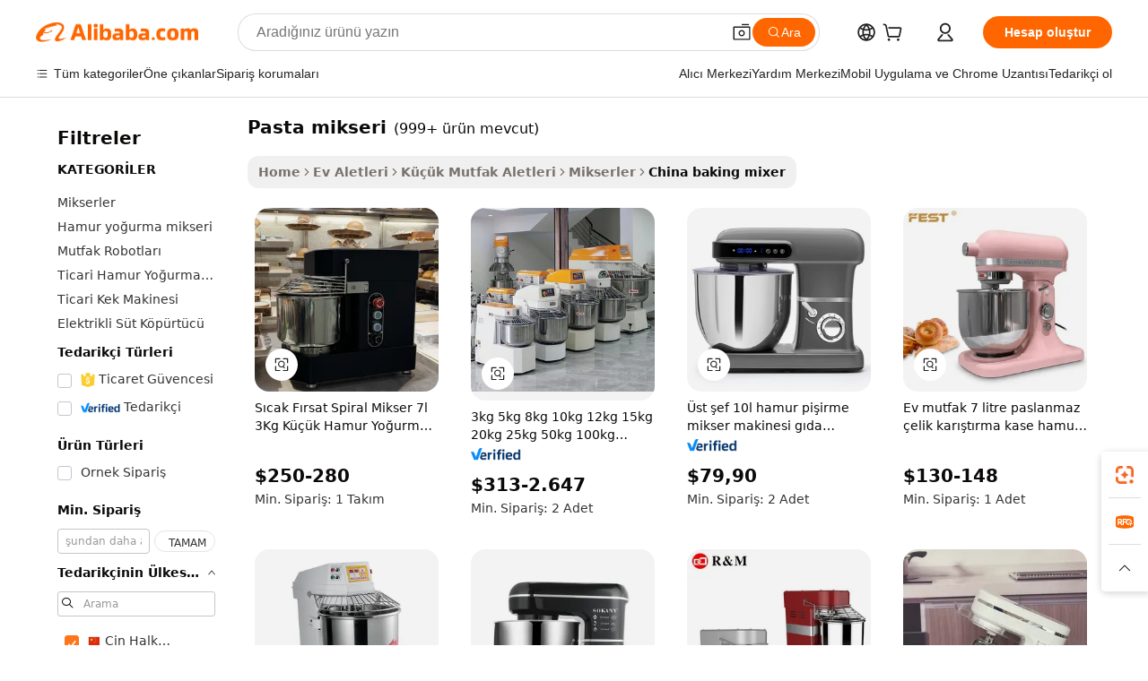

--- FILE ---
content_type: text/html;charset=UTF-8
request_url: https://turkish.alibaba.com/Popular/CN_baking-mixer-Trade.html
body_size: 148229
content:

<!-- screen_content -->
    <!-- tangram:5410 begin-->
    <!-- tangram:529998 begin-->

<!DOCTYPE html>
<html lang="tr" dir="ltr">
  <head>
        <script>
      window.__BB = {
        scene: window.__bb_scene || 'traffic-free-popular'
      };
      window.__BB.BB_CWV_IGNORE = {
          lcp_element: ['#icbu-buyer-pc-top-banner'],
          lcp_url: [],
        };
      window._timing = {}
      window._timing.first_start = Date.now();
      window.needLoginInspiration = Boolean();
      // 变量用于标记页面首次可见时间
      let firstVisibleTime = null;
      if (typeof document.hidden !== 'undefined') {
        // 页面首次加载时直接统计
        if (!document.hidden) {
          firstVisibleTime = Date.now();
          window.__BB_timex = 1
        } else {
          // 页面不可见时监听 visibilitychange 事件
          document.addEventListener('visibilitychange', () => {
            if (!document.hidden) {
              firstVisibleTime = Date.now();
              window.__BB_timex = firstVisibleTime - window.performance.timing.navigationStart
              window.__BB.firstVisibleTime = window.__BB_timex
              console.log("Page became visible after "+ window.__BB_timex + " ms");
            }
          }, { once: true });  // 确保只触发一次
        }
      } else {
        console.warn('Page Visibility API is not supported in this browser.');
      }
    </script>
        <meta name="data-spm" content="a2700">
        <meta name="aplus-xplug" content="NONE">
        <meta name="aplus-icbu-disable-umid" content="1">
        <meta name="google-translate-customization" content="9de59014edaf3b99-22e1cf3b5ca21786-g00bb439a5e9e5f8f-f">
    <meta name="yandex-verification" content="25a76ba8e4443bb3" />
    <meta name="msvalidate.01" content="E3FBF0E89B724C30844BF17C59608E8F" />
    <meta name="viewport" content="width=device-width, initial-scale=1.0, maximum-scale=5.0, user-scalable=yes">
        <link rel="preconnect" href="https://s.alicdn.com/" crossorigin>
    <link rel="dns-prefetch" href="https://s.alicdn.com">
                        <link rel="preload" href="" as="image">
        <link rel="preload" href="https://s.alicdn.com/@g/alilog/??aplus_plugin_icbufront/index.js,mlog/aplus_v2.js" as="script">
        <link rel="preload" href="https://s.alicdn.com/@img/imgextra/i2/O1CN0153JdbU26g4bILVOyC_!!6000000007690-2-tps-418-58.png" as="image">
        <script>
            window.__APLUS_ABRATE__ = {
        perf_group: 'control',
        scene: "traffic-free-popular",
      };
    </script>
    <meta name="aplus-mmstat-timeout" content="15000">
        <meta content="text/html; charset=utf-8" http-equiv="Content-Type">
          <title>pasta mikseri çin, Alibaba.com üzerinde pasta mikseri Fabrikaları yönlendirilen iyi çin satın al</title>
      <meta name="keywords" content="">
      <meta name="description" content="">
            <meta name="pagetiming-rate" content="9">
      <meta name="pagetiming-resource-rate" content="4">
                    <link rel="canonical" href="https://www.alibaba.com/countrysearch/CN/baking-mixer.html">
                              <link rel="alternate" hreflang="fr" href="https://french.alibaba.com/Popular/CN_baking-mixer-Trade.html">
                  <link rel="alternate" hreflang="de" href="https://german.alibaba.com/Popular/CN_baking-mixer-Trade.html">
                  <link rel="alternate" hreflang="pt" href="https://portuguese.alibaba.com/Popular/CN_baking-mixer-Trade.html">
                  <link rel="alternate" hreflang="it" href="https://italian.alibaba.com/Popular/CN_baking-mixer-Trade.html">
                  <link rel="alternate" hreflang="es" href="https://spanish.alibaba.com/Popular/CN_baking-mixer-Trade.html">
                  <link rel="alternate" hreflang="ru" href="https://russian.alibaba.com/Popular/CN_baking-mixer-Trade.html">
                  <link rel="alternate" hreflang="ko" href="https://korean.alibaba.com/Popular/CN_baking-mixer-Trade.html">
                  <link rel="alternate" hreflang="ar" href="https://arabic.alibaba.com/Popular/CN_baking-mixer-Trade.html">
                  <link rel="alternate" hreflang="ja" href="https://japanese.alibaba.com/Popular/CN_baking-mixer-Trade.html">
                  <link rel="alternate" hreflang="tr" href="https://turkish.alibaba.com/Popular/CN_baking-mixer-Trade.html">
                  <link rel="alternate" hreflang="th" href="https://thai.alibaba.com/Popular/CN_baking-mixer-Trade.html">
                  <link rel="alternate" hreflang="vi" href="https://vietnamese.alibaba.com/Popular/CN_baking-mixer-Trade.html">
                  <link rel="alternate" hreflang="nl" href="https://dutch.alibaba.com/Popular/CN_baking-mixer-Trade.html">
                  <link rel="alternate" hreflang="he" href="https://hebrew.alibaba.com/Popular/CN_baking-mixer-Trade.html">
                  <link rel="alternate" hreflang="id" href="https://indonesian.alibaba.com/Popular/CN_baking-mixer-Trade.html">
                  <link rel="alternate" hreflang="hi" href="https://hindi.alibaba.com/Popular/CN_baking-mixer-Trade.html">
                  <link rel="alternate" hreflang="en" href="https://www.alibaba.com/countrysearch/CN/baking-mixer.html">
                  <link rel="alternate" hreflang="zh" href="https://chinese.alibaba.com/Popular/CN_baking-mixer-Trade.html">
                  <link rel="alternate" hreflang="x-default" href="https://turkish.alibaba.com/Popular/CN_baking-mixer-Trade.html">
                                        <script>
      // Aplus 配置自动打点
      var queue = window.goldlog_queue || (window.goldlog_queue = []);
      var tags = ["button", "a", "div", "span", "i", "svg", "input", "li", "tr"];
      queue.push(
        {
          action: 'goldlog.appendMetaInfo',
          arguments: [
            'aplus-auto-exp',
            [
              {
                logkey: '/sc.ug_msite.new_product_exp',
                cssSelector: '[data-spm-exp]',
                props: ["data-spm-exp"],
              },
              {
                logkey: '/sc.ug_pc.seolist_product_exp',
                cssSelector: '.traffic-card-gallery',
                props: ["data-spm-exp"],
              }
            ]
          ]
        }
      )
      queue.push({
        action: 'goldlog.setMetaInfo',
        arguments: ['aplus-auto-clk', JSON.stringify(tags.map(tag =>({
          "logkey": "/sc.ug_msite.new_product_clk",
          tag,
          "filter": "data-spm-clk",
          "props": ["data-spm-clk"]
        })))],
      });
    </script>
  </head>
  <div id="icbu-header"><div id="the-new-header" data-version="4.4.0" data-tnh-auto-exp="tnh-expose" data-scenes="search-products" style="position: relative;background-color: #fff;border-bottom: 1px solid #ddd;box-sizing: border-box; font-family:Inter,SF Pro Text,Roboto,Helvetica Neue,Helvetica,Tahoma,Arial,PingFang SC,Microsoft YaHei;"><div style="display: flex;align-items:center;height: 72px;min-width: 1200px;max-width: 1580px;margin: 0 auto;padding: 0 40px;box-sizing: border-box;"><img style="height: 29px; width: 209px;" src="https://s.alicdn.com/@img/imgextra/i2/O1CN0153JdbU26g4bILVOyC_!!6000000007690-2-tps-418-58.png" alt="" /></div><div style="min-width: 1200px;max-width: 1580px;margin: 0 auto;overflow: hidden;font-size: 14px;display: flex;justify-content: space-between;padding: 0 40px;box-sizing: border-box;"><div style="display: flex; align-items: center; justify-content: space-between"><div style="position: relative; height: 36px; padding: 0 28px 0 20px">All categories</div><div style="position: relative; height: 36px; padding-right: 28px">Featured selections</div><div style="position: relative; height: 36px">Trade Assurance</div></div><div style="display: flex; align-items: center; justify-content: space-between"><div style="position: relative; height: 36px; padding-right: 28px">Buyer Central</div><div style="position: relative; height: 36px; padding-right: 28px">Help Center</div><div style="position: relative; height: 36px; padding-right: 28px">Get the app</div><div style="position: relative; height: 36px">Become a supplier</div></div></div></div></div></div>
  <body data-spm="7724857" style="min-height: calc(100vh + 1px)"><script 
id="beacon-aplus"   
src="//s.alicdn.com/@g/alilog/??aplus_plugin_icbufront/index.js,mlog/aplus_v2.js"
exparams="aplus=async&userid=&aplus&ali_beacon_id=&ali_apache_id=&ali_apache_track=&ali_apache_tracktmp=&eagleeye_traceid=2101d10b17685847869475053e115b&ip=18%2e219%2e22%2e236&dmtrack_c={ali%5fresin%5ftrace%3dse%5frst%3dnull%7csp%5fviewtype%3dY%7cset%3d3%7cser%3d1007%7cpageId%3d96e63d3c34a64609a664d07e648384fc%7cm%5fpageid%3dnull%7cpvmi%3d0295a6e647594ec3bef4e902ceca7dfd%7csek%5fsepd%3dpasta%2bmikseri%7csek%3dbaking%2bmixer%7cse%5fpn%3d1%7cp4pid%3d3c59f63f%2d52d3%2d4801%2db4e4%2d479f51379196%7csclkid%3dnull%7cforecast%5fpost%5fcate%3dnull%7cseo%5fnew%5fuser%5fflag%3dfalse%7ccategoryId%3d612%7cseo%5fsearch%5fmodel%5fupgrade%5fv2%3d2025070801%7cseo%5fmodule%5fcard%5f20240624%3d202406242%7clong%5ftext%5fgoogle%5ftranslate%5fv2%3d2407142%7cseo%5fcontent%5ftd%5fbottom%5ftext%5fupdate%5fkey%3d2025070801%7cseo%5fsearch%5fmodel%5fupgrade%5fv3%3d2025072201%7cseo%5fsearch%5fmodel%5fmulti%5fupgrade%5fv3%3d2025081101%7cdamo%5falt%5freplace%3dnull%7cwap%5fcross%3d2007659%7cwap%5fcs%5faction%3d2005494%7cAPP%5fVisitor%5fActive%3d26705%7cseo%5fshowroom%5fgoods%5fmix%3d2005244%7cseo%5fdefault%5fcached%5flong%5ftext%5ffrom%5fnew%5fkeyword%5fstep%3d2024122502%7cshowroom%5fgeneral%5ftemplate%3d2005292%7cwap%5fcs%5ftext%3dnull%7cstructured%5fdata%3d2025052702%7cseo%5fmulti%5fstyle%5ftext%5fupdate%3d2511181%7cpc%5fnew%5fheader%3dnull%7cseo%5fmeta%5fcate%5ftemplate%5fv1%3d2025042401%7cseo%5fmeta%5ftd%5fsearch%5fkeyword%5fstep%5fv1%3d2025040999%7cseo%5fshowroom%5fbiz%5fbabablog%3d2809001%7cshowroom%5fft%5flong%5ftext%5fbaks%3d80802%7cAPP%5fGrowing%5fBuyer%5fHigh%5fIntent%5fActive%3d25488%7cshowroom%5fpc%5fv2019%3d2104%7cAPP%5fProspecting%5fBuyer%3d26712%7ccache%5fcontrol%3d2481986%7cAPP%5fChurned%5fCore%5fBuyer%3d25460%7cseo%5fdefault%5fcached%5flong%5ftext%5fstep%3d24110802%7camp%5flighthouse%5fscore%5fimage%3d19657%7cseo%5fft%5ftranslate%5fgemini%3d25012003%7cwap%5fnode%5fssr%3d2015725%7cdataphant%5fopen%3d27030%7clongtext%5fmulti%5fstyle%5fexpand%5frussian%3d2510141%7cseo%5flongtext%5fgoogle%5fdata%5fsection%3d25021702%7cindustry%5fpopular%5ffloor%3dnull%7cwap%5fad%5fgoods%5fproduct%5finterval%3dnull%7cseo%5fgoods%5fbootom%5fwholesale%5flink%3d2486162%7cseo%5fkeyword%5faatest%3d3%7cseo%5fmiddle%5fwholesale%5flink%3dnull%7cft%5flong%5ftext%5fenpand%5fstep2%3d121602%7cseo%5fft%5flongtext%5fexpand%5fstep3%3d25012102%7cseo%5fwap%5fheadercard%3d2006288%7cAPP%5fChurned%5fInactive%5fVisitor%3d25497%7cAPP%5fGrowing%5fBuyer%5fHigh%5fIntent%5fInactive%3d25484%7cseo%5fmeta%5ftd%5fmulti%5fkey%3d2025061801%7ctop%5frecommend%5f20250120%3d202501201%7clongtext%5fmulti%5fstyle%5fexpand%5ffrench%5fcopy%3d25091802%7clongtext%5fmulti%5fstyle%5fexpand%5ffrench%5fcopy%5fcopy%3d25092502%7cseo%5ffloor%5fexp%3dnull%7cseo%5fshowroom%5falgo%5flink%3d17764%7cseo%5fmeta%5ftd%5faib%5fgeneral%5fkey%3d2025091901%7ccountry%5findustry%3d202311033%7cshowroom%5fft%5flong%5ftext%5fenpand%5fstep1%3d101102%7cseo%5fshowroom%5fnorel%3dnull%7cplp%5fstyle%5f25%5fpc%3d202505222%7cseo%5fggs%5flayer%3d10010%7cquery%5fmutil%5flang%5ftranslate%3d2025060300%7cAPP%5fChurned%5fBuyer%3d25468%7cstream%5frender%5fperf%5fopt%3d2309181%7cwap%5fgoods%3d2007383%7cseo%5fshowroom%5fsimilar%5f20240614%3d202406142%7cchinese%5fopen%3d6307%7cquery%5fgpt%5ftranslate%3d20240820%7cad%5fproduct%5finterval%3dnull%7camp%5fto%5fpwa%3d2007359%7cplp%5faib%5fmulti%5fai%5fmeta%3d20250401%7cwap%5fsupplier%5fcontent%3dnull%7cpc%5ffree%5frefactoring%3d20220315%7cAPP%5fGrowing%5fBuyer%5fInactive%3d25476%7csso%5foem%5ffloor%3dnull%7cseo%5fpc%5fnew%5fview%5f20240807%3d202408072%7cseo%5fbottom%5ftext%5fentity%5fkey%5fcopy%3d2025062400%7cstream%5frender%3d433763%7cseo%5fmodule%5fcard%5f20240424%3d202404241%7cseo%5ftitle%5freplace%5f20191226%3d5841%7clongtext%5fmulti%5fstyle%5fexpand%3d25090802%7cgoogleweblight%3d6516%7clighthouse%5fbase64%3dnull%7cseo%5fsearch%5fen%5fsearch%5ftype%3d2025112400%7cAPP%5fProspecting%5fBuyer%5fActive%3d26719%7cad%5fgoods%5fproduct%5finterval%3dnull%7cseo%5fbottom%5fdeep%5fextend%5fkw%5fkey%3d2025071101%7clongtext%5fmulti%5fstyle%5fexpand%5fturkish%3d25102801%7cilink%5fuv%3d20240911%7cwap%5flist%5fwakeup%3d2005832%7ctpp%5fcrosslink%5fpc%3d20205311%7cseo%5ftop%5fbooth%3d18501%7cAPP%5fGrowing%5fBuyer%5fLess%5fActive%3d25472%7cseo%5fsearch%5fmodel%5fupgrade%5frank%3d2025092401%7cgoodslayer%3d7977%7cft%5flong%5ftext%5ftranslate%5fexpand%5fstep1%3d24110802%7cseo%5fheaderstyle%5ftraffic%5fkey%5fv1%3d2025072100%7ccrosslink%5fswitch%3d2008141%7cp4p%5foutline%3d20240328%7cseo%5fmeta%5ftd%5faib%5fv2%5fkey%3d2025091801%7crts%5fmulti%3d2008404%7cseo%5fad%5foptimization%5fkey%5fv2%3d2025072301%7cAPP%5fVisitor%5fLess%5fActive%3d26698%7cplp%5fstyle%5f25%3d202505192%7ccdn%5fvm%3d2007368%7cwap%5fad%5fproduct%5finterval%3dnull%7cseo%5fsearch%5fmodel%5fmulti%5fupgrade%5frank%3d2025092401%7cpc%5fcard%5fshare%3d2025081201%7cAPP%5fGrowing%5fBuyer%5fHigh%5fIntent%5fLess%5fActive%3d25480%7cgoods%5ftitle%5fsubstitute%3d9619%7cwap%5fscreen%5fexp%3d2025081400%7creact%5fheader%5ftest%3d202502182%7cpc%5fcs%5fcolor%3dnull%7cshowroom%5fft%5flong%5ftext%5ftest%3d72502%7cone%5ftap%5flogin%5fABTest%3d202308153%7cseo%5fhyh%5fshow%5ftags%3dnull%7cplp%5fstructured%5fdata%3d2508182%7cguide%5fdelete%3d2008526%7cseo%5findustry%5ftemplate%3dnull%7cseo%5fmeta%5ftd%5fmulti%5fes%5fkey%3d2025073101%7cseo%5fshowroom%5fdata%5fmix%3d19888%7csso%5ftop%5franking%5ffloor%3d20031%7cseo%5ftd%5fdeep%5fupgrade%5fkey%5fv3%3d2025081101%7cwap%5fue%5fone%3d2025111401%7cshowroom%5fto%5frts%5flink%3d2008480%7ccountrysearch%5ftest%3dnull%7cseo%5fplp%5fdate%5fv2%3d2025102701%7cchannel%5famp%5fto%5fpwa%3d2008435%7cseo%5fmulti%5fstyles%5flong%5ftext%3d2503172%7cseo%5fmeta%5ftext%5fmutli%5fcate%5ftemplate%5fv1%3d2025080800%7cseo%5fdefault%5fcached%5fmutil%5flong%5ftext%5fstep%3d24110436%7cseo%5faction%5fpoint%5ftype%3d22823%7cseo%5faib%5ftd%5flaunch%5f20240828%5fcopy%3d202408282%7cseo%5fshowroom%5fwholesale%5flink%3dnull%7cseo%5fperf%5fimprove%3d2023999%7cseo%5fwap%5flist%5fbounce%5f01%3d2063%7cseo%5fwap%5flist%5fbounce%5f02%3d2128%7cAPP%5fGrowing%5fBuyer%5fActive%3d25489%7cvideolayer%3dnull%7cvideo%5fplay%3dnull%7cAPP%5fChurned%5fMember%5fInactive%3d25501%7cseo%5fgoogle%5fnew%5fstruct%3d438326%7cicbu%5falgo%5fp4p%5fseo%5fad%3d2025072301%7ctpp%5ftrace%3dseoKeyword%2dseoKeyword%5fv3%2dproduct%2dPRODUCT%5fFAIL}&pageid=12db16ec2101f0841768584787&hn=ensearchweb033001240132%2erg%2dus%2deast%2eus44&asid=AQAAAABTdmppqG1+TQAAAADQWCl3sGp75w==&treq=&tres=" async>
</script>
                        <!-- tangram:7430 begin-->
 <style>
   .traffic-card-gallery {display: flex;position: relative;flex-direction: column;justify-content: flex-start;border-radius: 0.5rem;background-color: #fff;padding: 0.5rem 0.5rem 1rem;overflow: hidden;font-size: 0.75rem;line-height: 1rem;}
   .product-price {
     b {
       font-size: 22px;
     }
   }
 </style>
<!-- tangram:7430 end-->
            <style>.component-left-filter-callback{display:flex;position:relative;margin-top:10px;height:1200px}.component-left-filter-callback img{width:200px}.component-left-filter-callback i{position:absolute;top:5%;left:50%}.related-search-wrapper{padding:.5rem;--tw-bg-opacity: 1;background-color:#fff;background-color:rgba(255,255,255,var(--tw-bg-opacity, 1));border-width:1px;border-color:var(--input)}.related-search-wrapper .related-search-box{margin:12px 16px}.related-search-wrapper .related-search-box .related-search-title{display:inline;float:start;color:#666;word-wrap:break-word;margin-right:12px;width:13%}.related-search-wrapper .related-search-box .related-search-content{display:flex;flex-wrap:wrap}.related-search-wrapper .related-search-box .related-search-content .related-search-link{margin-right:12px;width:23%;overflow:hidden;color:#666;text-overflow:ellipsis;white-space:nowrap}.product-title img{margin-right:.5rem;display:inline-block;height:1rem;vertical-align:sub}.product-price b{font-size:22px}.similar-icon{position:absolute;bottom:12px;z-index:2;right:12px}.rfq-card{display:inline-block;position:relative;box-sizing:border-box;margin-bottom:36px}.rfq-card .rfq-card-content{display:flex;position:relative;flex-direction:column;align-items:flex-start;background-size:cover;background-color:#fff;padding:12px;width:100%;height:100%}.rfq-card .rfq-card-content .rfq-card-icon{margin-top:50px}.rfq-card .rfq-card-content .rfq-card-icon img{width:45px}.rfq-card .rfq-card-content .rfq-card-top-title{margin-top:14px;color:#222;font-weight:400;font-size:16px}.rfq-card .rfq-card-content .rfq-card-title{margin-top:24px;color:#333;font-weight:800;font-size:20px}.rfq-card .rfq-card-content .rfq-card-input-box{margin-top:24px;width:100%}.rfq-card .rfq-card-content .rfq-card-input-box textarea{box-sizing:border-box;border:1px solid #ddd;border-radius:4px;background-color:#fff;padding:9px 12px;width:100%;height:88px;resize:none;color:#666;font-weight:400;font-size:13px;font-family:inherit}.rfq-card .rfq-card-content .rfq-card-button{margin-top:24px;border:1px solid #666;border-radius:16px;background-color:#fff;width:67%;color:#000;font-weight:700;font-size:14px;line-height:30px;text-align:center}[data-modulename^=ProductList-] div{contain-intrinsic-size:auto 500px}.traffic-card-gallery:hover{--tw-shadow: 0px 2px 6px 2px rgba(0,0,0,.12157);--tw-shadow-colored: 0px 2px 6px 2px var(--tw-shadow-color);box-shadow:0 0 #0000,0 0 #0000,0 2px 6px 2px #0000001f;box-shadow:var(--tw-ring-offset-shadow, 0 0 rgba(0,0,0,0)),var(--tw-ring-shadow, 0 0 rgba(0,0,0,0)),var(--tw-shadow);z-index:10}.traffic-card-gallery{position:relative;display:flex;flex-direction:column;justify-content:flex-start;overflow:hidden;border-radius:.75rem;--tw-bg-opacity: 1;background-color:#fff;background-color:rgba(255,255,255,var(--tw-bg-opacity, 1));padding:.5rem;font-size:.75rem;line-height:1rem}.traffic-card-list{position:relative;display:flex;height:292px;flex-direction:row;justify-content:flex-start;overflow:hidden;border-bottom-width:1px;--tw-bg-opacity: 1;background-color:#fff;background-color:rgba(255,255,255,var(--tw-bg-opacity, 1));padding:1rem;font-size:.75rem;line-height:1rem}.traffic-card-g-industry:hover{--tw-shadow: 0 0 10px rgba(0,0,0,.1);--tw-shadow-colored: 0 0 10px var(--tw-shadow-color);box-shadow:0 0 #0000,0 0 #0000,0 0 10px #0000001a;box-shadow:var(--tw-ring-offset-shadow, 0 0 rgba(0,0,0,0)),var(--tw-ring-shadow, 0 0 rgba(0,0,0,0)),var(--tw-shadow)}.traffic-card-g-industry{position:relative;border-radius:var(--radius);--tw-bg-opacity: 1;background-color:#fff;background-color:rgba(255,255,255,var(--tw-bg-opacity, 1));padding:1.25rem .75rem .75rem;font-size:.875rem;line-height:1.25rem}.module-filter-section-wrapper{max-height:none!important;overflow-x:hidden}*,:before,:after{--tw-border-spacing-x: 0;--tw-border-spacing-y: 0;--tw-translate-x: 0;--tw-translate-y: 0;--tw-rotate: 0;--tw-skew-x: 0;--tw-skew-y: 0;--tw-scale-x: 1;--tw-scale-y: 1;--tw-pan-x: ;--tw-pan-y: ;--tw-pinch-zoom: ;--tw-scroll-snap-strictness: proximity;--tw-gradient-from-position: ;--tw-gradient-via-position: ;--tw-gradient-to-position: ;--tw-ordinal: ;--tw-slashed-zero: ;--tw-numeric-figure: ;--tw-numeric-spacing: ;--tw-numeric-fraction: ;--tw-ring-inset: ;--tw-ring-offset-width: 0px;--tw-ring-offset-color: #fff;--tw-ring-color: rgba(59, 130, 246, .5);--tw-ring-offset-shadow: 0 0 rgba(0,0,0,0);--tw-ring-shadow: 0 0 rgba(0,0,0,0);--tw-shadow: 0 0 rgba(0,0,0,0);--tw-shadow-colored: 0 0 rgba(0,0,0,0);--tw-blur: ;--tw-brightness: ;--tw-contrast: ;--tw-grayscale: ;--tw-hue-rotate: ;--tw-invert: ;--tw-saturate: ;--tw-sepia: ;--tw-drop-shadow: ;--tw-backdrop-blur: ;--tw-backdrop-brightness: ;--tw-backdrop-contrast: ;--tw-backdrop-grayscale: ;--tw-backdrop-hue-rotate: ;--tw-backdrop-invert: ;--tw-backdrop-opacity: ;--tw-backdrop-saturate: ;--tw-backdrop-sepia: ;--tw-contain-size: ;--tw-contain-layout: ;--tw-contain-paint: ;--tw-contain-style: }::backdrop{--tw-border-spacing-x: 0;--tw-border-spacing-y: 0;--tw-translate-x: 0;--tw-translate-y: 0;--tw-rotate: 0;--tw-skew-x: 0;--tw-skew-y: 0;--tw-scale-x: 1;--tw-scale-y: 1;--tw-pan-x: ;--tw-pan-y: ;--tw-pinch-zoom: ;--tw-scroll-snap-strictness: proximity;--tw-gradient-from-position: ;--tw-gradient-via-position: ;--tw-gradient-to-position: ;--tw-ordinal: ;--tw-slashed-zero: ;--tw-numeric-figure: ;--tw-numeric-spacing: ;--tw-numeric-fraction: ;--tw-ring-inset: ;--tw-ring-offset-width: 0px;--tw-ring-offset-color: #fff;--tw-ring-color: rgba(59, 130, 246, .5);--tw-ring-offset-shadow: 0 0 rgba(0,0,0,0);--tw-ring-shadow: 0 0 rgba(0,0,0,0);--tw-shadow: 0 0 rgba(0,0,0,0);--tw-shadow-colored: 0 0 rgba(0,0,0,0);--tw-blur: ;--tw-brightness: ;--tw-contrast: ;--tw-grayscale: ;--tw-hue-rotate: ;--tw-invert: ;--tw-saturate: ;--tw-sepia: ;--tw-drop-shadow: ;--tw-backdrop-blur: ;--tw-backdrop-brightness: ;--tw-backdrop-contrast: ;--tw-backdrop-grayscale: ;--tw-backdrop-hue-rotate: ;--tw-backdrop-invert: ;--tw-backdrop-opacity: ;--tw-backdrop-saturate: ;--tw-backdrop-sepia: ;--tw-contain-size: ;--tw-contain-layout: ;--tw-contain-paint: ;--tw-contain-style: }*,:before,:after{box-sizing:border-box;border-width:0;border-style:solid;border-color:#e5e7eb}:before,:after{--tw-content: ""}html,:host{line-height:1.5;-webkit-text-size-adjust:100%;-moz-tab-size:4;-o-tab-size:4;tab-size:4;font-family:ui-sans-serif,system-ui,-apple-system,Segoe UI,Roboto,Ubuntu,Cantarell,Noto Sans,sans-serif,"Apple Color Emoji","Segoe UI Emoji",Segoe UI Symbol,"Noto Color Emoji";font-feature-settings:normal;font-variation-settings:normal;-webkit-tap-highlight-color:transparent}body{margin:0;line-height:inherit}hr{height:0;color:inherit;border-top-width:1px}abbr:where([title]){text-decoration:underline;-webkit-text-decoration:underline dotted;text-decoration:underline dotted}h1,h2,h3,h4,h5,h6{font-size:inherit;font-weight:inherit}a{color:inherit;text-decoration:inherit}b,strong{font-weight:bolder}code,kbd,samp,pre{font-family:ui-monospace,SFMono-Regular,Menlo,Monaco,Consolas,Liberation Mono,Courier New,monospace;font-feature-settings:normal;font-variation-settings:normal;font-size:1em}small{font-size:80%}sub,sup{font-size:75%;line-height:0;position:relative;vertical-align:baseline}sub{bottom:-.25em}sup{top:-.5em}table{text-indent:0;border-color:inherit;border-collapse:collapse}button,input,optgroup,select,textarea{font-family:inherit;font-feature-settings:inherit;font-variation-settings:inherit;font-size:100%;font-weight:inherit;line-height:inherit;letter-spacing:inherit;color:inherit;margin:0;padding:0}button,select{text-transform:none}button,input:where([type=button]),input:where([type=reset]),input:where([type=submit]){-webkit-appearance:button;background-color:transparent;background-image:none}:-moz-focusring{outline:auto}:-moz-ui-invalid{box-shadow:none}progress{vertical-align:baseline}::-webkit-inner-spin-button,::-webkit-outer-spin-button{height:auto}[type=search]{-webkit-appearance:textfield;outline-offset:-2px}::-webkit-search-decoration{-webkit-appearance:none}::-webkit-file-upload-button{-webkit-appearance:button;font:inherit}summary{display:list-item}blockquote,dl,dd,h1,h2,h3,h4,h5,h6,hr,figure,p,pre{margin:0}fieldset{margin:0;padding:0}legend{padding:0}ol,ul,menu{list-style:none;margin:0;padding:0}dialog{padding:0}textarea{resize:vertical}input::-moz-placeholder,textarea::-moz-placeholder{opacity:1;color:#9ca3af}input::placeholder,textarea::placeholder{opacity:1;color:#9ca3af}button,[role=button]{cursor:pointer}:disabled{cursor:default}img,svg,video,canvas,audio,iframe,embed,object{display:block;vertical-align:middle}img,video{max-width:100%;height:auto}[hidden]:where(:not([hidden=until-found])){display:none}:root{--background: hsl(0, 0%, 100%);--foreground: hsl(20, 14.3%, 4.1%);--card: hsl(0, 0%, 100%);--card-foreground: hsl(20, 14.3%, 4.1%);--popover: hsl(0, 0%, 100%);--popover-foreground: hsl(20, 14.3%, 4.1%);--primary: hsl(24, 100%, 50%);--primary-foreground: hsl(60, 9.1%, 97.8%);--secondary: hsl(60, 4.8%, 95.9%);--secondary-foreground: #333;--muted: hsl(60, 4.8%, 95.9%);--muted-foreground: hsl(25, 5.3%, 44.7%);--accent: hsl(60, 4.8%, 95.9%);--accent-foreground: hsl(24, 9.8%, 10%);--destructive: hsl(0, 84.2%, 60.2%);--destructive-foreground: hsl(60, 9.1%, 97.8%);--border: hsl(20, 5.9%, 90%);--input: hsl(20, 5.9%, 90%);--ring: hsl(24.6, 95%, 53.1%);--radius: 1rem}.dark{--background: hsl(20, 14.3%, 4.1%);--foreground: hsl(60, 9.1%, 97.8%);--card: hsl(20, 14.3%, 4.1%);--card-foreground: hsl(60, 9.1%, 97.8%);--popover: hsl(20, 14.3%, 4.1%);--popover-foreground: hsl(60, 9.1%, 97.8%);--primary: hsl(20.5, 90.2%, 48.2%);--primary-foreground: hsl(60, 9.1%, 97.8%);--secondary: hsl(12, 6.5%, 15.1%);--secondary-foreground: hsl(60, 9.1%, 97.8%);--muted: hsl(12, 6.5%, 15.1%);--muted-foreground: hsl(24, 5.4%, 63.9%);--accent: hsl(12, 6.5%, 15.1%);--accent-foreground: hsl(60, 9.1%, 97.8%);--destructive: hsl(0, 72.2%, 50.6%);--destructive-foreground: hsl(60, 9.1%, 97.8%);--border: hsl(12, 6.5%, 15.1%);--input: hsl(12, 6.5%, 15.1%);--ring: hsl(20.5, 90.2%, 48.2%)}*{border-color:#e7e5e4;border-color:var(--border)}body{background-color:#fff;background-color:var(--background);color:#0c0a09;color:var(--foreground)}.il-sr-only{position:absolute;width:1px;height:1px;padding:0;margin:-1px;overflow:hidden;clip:rect(0,0,0,0);white-space:nowrap;border-width:0}.il-invisible{visibility:hidden}.il-fixed{position:fixed}.il-absolute{position:absolute}.il-relative{position:relative}.il-sticky{position:sticky}.il-inset-0{inset:0}.il--bottom-12{bottom:-3rem}.il--top-12{top:-3rem}.il-bottom-0{bottom:0}.il-bottom-2{bottom:.5rem}.il-bottom-3{bottom:.75rem}.il-bottom-4{bottom:1rem}.il-end-0{right:0}.il-end-2{right:.5rem}.il-end-3{right:.75rem}.il-end-4{right:1rem}.il-left-0{left:0}.il-left-3{left:.75rem}.il-right-0{right:0}.il-right-2{right:.5rem}.il-right-3{right:.75rem}.il-start-0{left:0}.il-start-1\/2{left:50%}.il-start-2{left:.5rem}.il-start-3{left:.75rem}.il-start-\[50\%\]{left:50%}.il-top-0{top:0}.il-top-1\/2{top:50%}.il-top-16{top:4rem}.il-top-4{top:1rem}.il-top-\[50\%\]{top:50%}.il-z-10{z-index:10}.il-z-50{z-index:50}.il-z-\[9999\]{z-index:9999}.il-col-span-4{grid-column:span 4 / span 4}.il-m-0{margin:0}.il-m-3{margin:.75rem}.il-m-auto{margin:auto}.il-mx-auto{margin-left:auto;margin-right:auto}.il-my-3{margin-top:.75rem;margin-bottom:.75rem}.il-my-5{margin-top:1.25rem;margin-bottom:1.25rem}.il-my-auto{margin-top:auto;margin-bottom:auto}.\!il-mb-4{margin-bottom:1rem!important}.il--mt-4{margin-top:-1rem}.il-mb-0{margin-bottom:0}.il-mb-1{margin-bottom:.25rem}.il-mb-2{margin-bottom:.5rem}.il-mb-3{margin-bottom:.75rem}.il-mb-4{margin-bottom:1rem}.il-mb-5{margin-bottom:1.25rem}.il-mb-6{margin-bottom:1.5rem}.il-mb-8{margin-bottom:2rem}.il-mb-\[-0\.75rem\]{margin-bottom:-.75rem}.il-mb-\[0\.125rem\]{margin-bottom:.125rem}.il-me-1{margin-right:.25rem}.il-me-2{margin-right:.5rem}.il-me-3{margin-right:.75rem}.il-me-auto{margin-right:auto}.il-mr-1{margin-right:.25rem}.il-mr-2{margin-right:.5rem}.il-ms-1{margin-left:.25rem}.il-ms-4{margin-left:1rem}.il-ms-5{margin-left:1.25rem}.il-ms-8{margin-left:2rem}.il-ms-\[\.375rem\]{margin-left:.375rem}.il-ms-auto{margin-left:auto}.il-mt-0{margin-top:0}.il-mt-0\.5{margin-top:.125rem}.il-mt-1{margin-top:.25rem}.il-mt-2{margin-top:.5rem}.il-mt-3{margin-top:.75rem}.il-mt-4{margin-top:1rem}.il-mt-6{margin-top:1.5rem}.il-line-clamp-1{overflow:hidden;display:-webkit-box;-webkit-box-orient:vertical;-webkit-line-clamp:1}.il-line-clamp-2{overflow:hidden;display:-webkit-box;-webkit-box-orient:vertical;-webkit-line-clamp:2}.il-line-clamp-6{overflow:hidden;display:-webkit-box;-webkit-box-orient:vertical;-webkit-line-clamp:6}.il-inline-block{display:inline-block}.il-inline{display:inline}.il-flex{display:flex}.il-inline-flex{display:inline-flex}.il-grid{display:grid}.il-aspect-square{aspect-ratio:1 / 1}.il-size-5{width:1.25rem;height:1.25rem}.il-h-1{height:.25rem}.il-h-10{height:2.5rem}.il-h-11{height:2.75rem}.il-h-20{height:5rem}.il-h-24{height:6rem}.il-h-3\.5{height:.875rem}.il-h-4{height:1rem}.il-h-40{height:10rem}.il-h-6{height:1.5rem}.il-h-8{height:2rem}.il-h-9{height:2.25rem}.il-h-\[150px\]{height:150px}.il-h-\[152px\]{height:152px}.il-h-\[18\.25rem\]{height:18.25rem}.il-h-\[292px\]{height:292px}.il-h-\[600px\]{height:600px}.il-h-auto{height:auto}.il-h-fit{height:-moz-fit-content;height:fit-content}.il-h-full{height:100%}.il-h-screen{height:100vh}.il-max-h-\[100vh\]{max-height:100vh}.il-w-1\/2{width:50%}.il-w-10{width:2.5rem}.il-w-10\/12{width:83.333333%}.il-w-4{width:1rem}.il-w-6{width:1.5rem}.il-w-64{width:16rem}.il-w-7\/12{width:58.333333%}.il-w-72{width:18rem}.il-w-8{width:2rem}.il-w-8\/12{width:66.666667%}.il-w-9{width:2.25rem}.il-w-9\/12{width:75%}.il-w-\[200px\]{width:200px}.il-w-\[84px\]{width:84px}.il-w-fit{width:-moz-fit-content;width:fit-content}.il-w-full{width:100%}.il-w-screen{width:100vw}.il-min-w-0{min-width:0px}.il-min-w-3{min-width:.75rem}.il-min-w-\[1200px\]{min-width:1200px}.il-max-w-\[1000px\]{max-width:1000px}.il-max-w-\[1580px\]{max-width:1580px}.il-max-w-full{max-width:100%}.il-max-w-lg{max-width:32rem}.il-flex-1{flex:1 1 0%}.il-flex-shrink-0,.il-shrink-0{flex-shrink:0}.il-flex-grow-0,.il-grow-0{flex-grow:0}.il-basis-24{flex-basis:6rem}.il-basis-full{flex-basis:100%}.il-origin-\[--radix-tooltip-content-transform-origin\]{transform-origin:var(--radix-tooltip-content-transform-origin)}.il--translate-x-1\/2{--tw-translate-x: -50%;transform:translate(-50%,var(--tw-translate-y)) rotate(var(--tw-rotate)) skew(var(--tw-skew-x)) skewY(var(--tw-skew-y)) scaleX(var(--tw-scale-x)) scaleY(var(--tw-scale-y));transform:translate(var(--tw-translate-x),var(--tw-translate-y)) rotate(var(--tw-rotate)) skew(var(--tw-skew-x)) skewY(var(--tw-skew-y)) scaleX(var(--tw-scale-x)) scaleY(var(--tw-scale-y))}.il--translate-y-1\/2{--tw-translate-y: -50%;transform:translate(var(--tw-translate-x),-50%) rotate(var(--tw-rotate)) skew(var(--tw-skew-x)) skewY(var(--tw-skew-y)) scaleX(var(--tw-scale-x)) scaleY(var(--tw-scale-y));transform:translate(var(--tw-translate-x),var(--tw-translate-y)) rotate(var(--tw-rotate)) skew(var(--tw-skew-x)) skewY(var(--tw-skew-y)) scaleX(var(--tw-scale-x)) scaleY(var(--tw-scale-y))}.il-translate-x-\[-50\%\]{--tw-translate-x: -50%;transform:translate(-50%,var(--tw-translate-y)) rotate(var(--tw-rotate)) skew(var(--tw-skew-x)) skewY(var(--tw-skew-y)) scaleX(var(--tw-scale-x)) scaleY(var(--tw-scale-y));transform:translate(var(--tw-translate-x),var(--tw-translate-y)) rotate(var(--tw-rotate)) skew(var(--tw-skew-x)) skewY(var(--tw-skew-y)) scaleX(var(--tw-scale-x)) scaleY(var(--tw-scale-y))}.il-translate-y-\[-50\%\]{--tw-translate-y: -50%;transform:translate(var(--tw-translate-x),-50%) rotate(var(--tw-rotate)) skew(var(--tw-skew-x)) skewY(var(--tw-skew-y)) scaleX(var(--tw-scale-x)) scaleY(var(--tw-scale-y));transform:translate(var(--tw-translate-x),var(--tw-translate-y)) rotate(var(--tw-rotate)) skew(var(--tw-skew-x)) skewY(var(--tw-skew-y)) scaleX(var(--tw-scale-x)) scaleY(var(--tw-scale-y))}.il-rotate-90{--tw-rotate: 90deg;transform:translate(var(--tw-translate-x),var(--tw-translate-y)) rotate(90deg) skew(var(--tw-skew-x)) skewY(var(--tw-skew-y)) scaleX(var(--tw-scale-x)) scaleY(var(--tw-scale-y));transform:translate(var(--tw-translate-x),var(--tw-translate-y)) rotate(var(--tw-rotate)) skew(var(--tw-skew-x)) skewY(var(--tw-skew-y)) scaleX(var(--tw-scale-x)) scaleY(var(--tw-scale-y))}@keyframes il-pulse{50%{opacity:.5}}.il-animate-pulse{animation:il-pulse 2s cubic-bezier(.4,0,.6,1) infinite}@keyframes il-spin{to{transform:rotate(360deg)}}.il-animate-spin{animation:il-spin 1s linear infinite}.il-cursor-pointer{cursor:pointer}.il-list-disc{list-style-type:disc}.il-grid-cols-2{grid-template-columns:repeat(2,minmax(0,1fr))}.il-grid-cols-4{grid-template-columns:repeat(4,minmax(0,1fr))}.il-flex-row{flex-direction:row}.il-flex-col{flex-direction:column}.il-flex-col-reverse{flex-direction:column-reverse}.il-flex-wrap{flex-wrap:wrap}.il-flex-nowrap{flex-wrap:nowrap}.il-items-start{align-items:flex-start}.il-items-center{align-items:center}.il-items-baseline{align-items:baseline}.il-justify-start{justify-content:flex-start}.il-justify-end{justify-content:flex-end}.il-justify-center{justify-content:center}.il-justify-between{justify-content:space-between}.il-gap-1{gap:.25rem}.il-gap-1\.5{gap:.375rem}.il-gap-10{gap:2.5rem}.il-gap-2{gap:.5rem}.il-gap-3{gap:.75rem}.il-gap-4{gap:1rem}.il-gap-8{gap:2rem}.il-gap-\[\.0938rem\]{gap:.0938rem}.il-gap-\[\.375rem\]{gap:.375rem}.il-gap-\[0\.125rem\]{gap:.125rem}.\!il-gap-x-5{-moz-column-gap:1.25rem!important;column-gap:1.25rem!important}.\!il-gap-y-5{row-gap:1.25rem!important}.il-space-y-1\.5>:not([hidden])~:not([hidden]){--tw-space-y-reverse: 0;margin-top:calc(.375rem * (1 - var(--tw-space-y-reverse)));margin-top:.375rem;margin-top:calc(.375rem * calc(1 - var(--tw-space-y-reverse)));margin-bottom:0rem;margin-bottom:calc(.375rem * var(--tw-space-y-reverse))}.il-space-y-4>:not([hidden])~:not([hidden]){--tw-space-y-reverse: 0;margin-top:calc(1rem * (1 - var(--tw-space-y-reverse)));margin-top:1rem;margin-top:calc(1rem * calc(1 - var(--tw-space-y-reverse)));margin-bottom:0rem;margin-bottom:calc(1rem * var(--tw-space-y-reverse))}.il-overflow-hidden{overflow:hidden}.il-overflow-y-auto{overflow-y:auto}.il-overflow-y-scroll{overflow-y:scroll}.il-truncate{overflow:hidden;text-overflow:ellipsis;white-space:nowrap}.il-text-ellipsis{text-overflow:ellipsis}.il-whitespace-normal{white-space:normal}.il-whitespace-nowrap{white-space:nowrap}.il-break-normal{word-wrap:normal;word-break:normal}.il-break-words{word-wrap:break-word}.il-break-all{word-break:break-all}.il-rounded{border-radius:.25rem}.il-rounded-2xl{border-radius:1rem}.il-rounded-\[0\.5rem\]{border-radius:.5rem}.il-rounded-\[1\.25rem\]{border-radius:1.25rem}.il-rounded-full{border-radius:9999px}.il-rounded-lg{border-radius:1rem;border-radius:var(--radius)}.il-rounded-md{border-radius:calc(1rem - 2px);border-radius:calc(var(--radius) - 2px)}.il-rounded-sm{border-radius:calc(1rem - 4px);border-radius:calc(var(--radius) - 4px)}.il-rounded-xl{border-radius:.75rem}.il-border,.il-border-\[1px\]{border-width:1px}.il-border-b,.il-border-b-\[1px\]{border-bottom-width:1px}.il-border-solid{border-style:solid}.il-border-none{border-style:none}.il-border-\[\#222\]{--tw-border-opacity: 1;border-color:#222;border-color:rgba(34,34,34,var(--tw-border-opacity, 1))}.il-border-\[\#DDD\]{--tw-border-opacity: 1;border-color:#ddd;border-color:rgba(221,221,221,var(--tw-border-opacity, 1))}.il-border-foreground{border-color:#0c0a09;border-color:var(--foreground)}.il-border-input{border-color:#e7e5e4;border-color:var(--input)}.il-bg-\[\#F8F8F8\]{--tw-bg-opacity: 1;background-color:#f8f8f8;background-color:rgba(248,248,248,var(--tw-bg-opacity, 1))}.il-bg-\[\#d9d9d963\]{background-color:#d9d9d963}.il-bg-accent{background-color:#f5f5f4;background-color:var(--accent)}.il-bg-background{background-color:#fff;background-color:var(--background)}.il-bg-black{--tw-bg-opacity: 1;background-color:#000;background-color:rgba(0,0,0,var(--tw-bg-opacity, 1))}.il-bg-black\/80{background-color:#000c}.il-bg-destructive{background-color:#ef4444;background-color:var(--destructive)}.il-bg-gray-300{--tw-bg-opacity: 1;background-color:#d1d5db;background-color:rgba(209,213,219,var(--tw-bg-opacity, 1))}.il-bg-muted{background-color:#f5f5f4;background-color:var(--muted)}.il-bg-orange-500{--tw-bg-opacity: 1;background-color:#f97316;background-color:rgba(249,115,22,var(--tw-bg-opacity, 1))}.il-bg-popover{background-color:#fff;background-color:var(--popover)}.il-bg-primary{background-color:#f60;background-color:var(--primary)}.il-bg-secondary{background-color:#f5f5f4;background-color:var(--secondary)}.il-bg-transparent{background-color:transparent}.il-bg-white{--tw-bg-opacity: 1;background-color:#fff;background-color:rgba(255,255,255,var(--tw-bg-opacity, 1))}.il-bg-opacity-80{--tw-bg-opacity: .8}.il-bg-cover{background-size:cover}.il-bg-no-repeat{background-repeat:no-repeat}.il-fill-black{fill:#000}.il-object-cover{-o-object-fit:cover;object-fit:cover}.il-p-0{padding:0}.il-p-1{padding:.25rem}.il-p-2{padding:.5rem}.il-p-3{padding:.75rem}.il-p-4{padding:1rem}.il-p-5{padding:1.25rem}.il-p-6{padding:1.5rem}.il-px-2{padding-left:.5rem;padding-right:.5rem}.il-px-3{padding-left:.75rem;padding-right:.75rem}.il-py-0\.5{padding-top:.125rem;padding-bottom:.125rem}.il-py-1\.5{padding-top:.375rem;padding-bottom:.375rem}.il-py-10{padding-top:2.5rem;padding-bottom:2.5rem}.il-py-2{padding-top:.5rem;padding-bottom:.5rem}.il-py-3{padding-top:.75rem;padding-bottom:.75rem}.il-pb-0{padding-bottom:0}.il-pb-3{padding-bottom:.75rem}.il-pb-4{padding-bottom:1rem}.il-pb-8{padding-bottom:2rem}.il-pe-0{padding-right:0}.il-pe-2{padding-right:.5rem}.il-pe-3{padding-right:.75rem}.il-pe-4{padding-right:1rem}.il-pe-6{padding-right:1.5rem}.il-pe-8{padding-right:2rem}.il-pe-\[12px\]{padding-right:12px}.il-pe-\[3\.25rem\]{padding-right:3.25rem}.il-pl-4{padding-left:1rem}.il-ps-0{padding-left:0}.il-ps-2{padding-left:.5rem}.il-ps-3{padding-left:.75rem}.il-ps-4{padding-left:1rem}.il-ps-6{padding-left:1.5rem}.il-ps-8{padding-left:2rem}.il-ps-\[12px\]{padding-left:12px}.il-ps-\[3\.25rem\]{padding-left:3.25rem}.il-pt-10{padding-top:2.5rem}.il-pt-4{padding-top:1rem}.il-pt-5{padding-top:1.25rem}.il-pt-6{padding-top:1.5rem}.il-pt-7{padding-top:1.75rem}.il-text-center{text-align:center}.il-text-start{text-align:left}.il-text-2xl{font-size:1.5rem;line-height:2rem}.il-text-base{font-size:1rem;line-height:1.5rem}.il-text-lg{font-size:1.125rem;line-height:1.75rem}.il-text-sm{font-size:.875rem;line-height:1.25rem}.il-text-xl{font-size:1.25rem;line-height:1.75rem}.il-text-xs{font-size:.75rem;line-height:1rem}.il-font-\[600\]{font-weight:600}.il-font-bold{font-weight:700}.il-font-medium{font-weight:500}.il-font-normal{font-weight:400}.il-font-semibold{font-weight:600}.il-leading-3{line-height:.75rem}.il-leading-4{line-height:1rem}.il-leading-\[1\.43\]{line-height:1.43}.il-leading-\[18px\]{line-height:18px}.il-leading-\[26px\]{line-height:26px}.il-leading-none{line-height:1}.il-tracking-tight{letter-spacing:-.025em}.il-text-\[\#00820D\]{--tw-text-opacity: 1;color:#00820d;color:rgba(0,130,13,var(--tw-text-opacity, 1))}.il-text-\[\#222\]{--tw-text-opacity: 1;color:#222;color:rgba(34,34,34,var(--tw-text-opacity, 1))}.il-text-\[\#444\]{--tw-text-opacity: 1;color:#444;color:rgba(68,68,68,var(--tw-text-opacity, 1))}.il-text-\[\#4B1D1F\]{--tw-text-opacity: 1;color:#4b1d1f;color:rgba(75,29,31,var(--tw-text-opacity, 1))}.il-text-\[\#767676\]{--tw-text-opacity: 1;color:#767676;color:rgba(118,118,118,var(--tw-text-opacity, 1))}.il-text-\[\#D04A0A\]{--tw-text-opacity: 1;color:#d04a0a;color:rgba(208,74,10,var(--tw-text-opacity, 1))}.il-text-\[\#F7421E\]{--tw-text-opacity: 1;color:#f7421e;color:rgba(247,66,30,var(--tw-text-opacity, 1))}.il-text-\[\#FF6600\]{--tw-text-opacity: 1;color:#f60;color:rgba(255,102,0,var(--tw-text-opacity, 1))}.il-text-\[\#f7421e\]{--tw-text-opacity: 1;color:#f7421e;color:rgba(247,66,30,var(--tw-text-opacity, 1))}.il-text-destructive-foreground{color:#fafaf9;color:var(--destructive-foreground)}.il-text-foreground{color:#0c0a09;color:var(--foreground)}.il-text-muted-foreground{color:#78716c;color:var(--muted-foreground)}.il-text-popover-foreground{color:#0c0a09;color:var(--popover-foreground)}.il-text-primary{color:#f60;color:var(--primary)}.il-text-primary-foreground{color:#fafaf9;color:var(--primary-foreground)}.il-text-secondary-foreground{color:#333;color:var(--secondary-foreground)}.il-text-white{--tw-text-opacity: 1;color:#fff;color:rgba(255,255,255,var(--tw-text-opacity, 1))}.il-underline{text-decoration-line:underline}.il-line-through{text-decoration-line:line-through}.il-underline-offset-4{text-underline-offset:4px}.il-opacity-5{opacity:.05}.il-opacity-70{opacity:.7}.il-shadow-\[0_2px_6px_2px_rgba\(0\,0\,0\,0\.12\)\]{--tw-shadow: 0 2px 6px 2px rgba(0,0,0,.12);--tw-shadow-colored: 0 2px 6px 2px var(--tw-shadow-color);box-shadow:0 0 #0000,0 0 #0000,0 2px 6px 2px #0000001f;box-shadow:var(--tw-ring-offset-shadow, 0 0 rgba(0,0,0,0)),var(--tw-ring-shadow, 0 0 rgba(0,0,0,0)),var(--tw-shadow)}.il-shadow-cards{--tw-shadow: 0 0 10px rgba(0,0,0,.1);--tw-shadow-colored: 0 0 10px var(--tw-shadow-color);box-shadow:0 0 #0000,0 0 #0000,0 0 10px #0000001a;box-shadow:var(--tw-ring-offset-shadow, 0 0 rgba(0,0,0,0)),var(--tw-ring-shadow, 0 0 rgba(0,0,0,0)),var(--tw-shadow)}.il-shadow-lg{--tw-shadow: 0 10px 15px -3px rgba(0, 0, 0, .1), 0 4px 6px -4px rgba(0, 0, 0, .1);--tw-shadow-colored: 0 10px 15px -3px var(--tw-shadow-color), 0 4px 6px -4px var(--tw-shadow-color);box-shadow:0 0 #0000,0 0 #0000,0 10px 15px -3px #0000001a,0 4px 6px -4px #0000001a;box-shadow:var(--tw-ring-offset-shadow, 0 0 rgba(0,0,0,0)),var(--tw-ring-shadow, 0 0 rgba(0,0,0,0)),var(--tw-shadow)}.il-shadow-md{--tw-shadow: 0 4px 6px -1px rgba(0, 0, 0, .1), 0 2px 4px -2px rgba(0, 0, 0, .1);--tw-shadow-colored: 0 4px 6px -1px var(--tw-shadow-color), 0 2px 4px -2px var(--tw-shadow-color);box-shadow:0 0 #0000,0 0 #0000,0 4px 6px -1px #0000001a,0 2px 4px -2px #0000001a;box-shadow:var(--tw-ring-offset-shadow, 0 0 rgba(0,0,0,0)),var(--tw-ring-shadow, 0 0 rgba(0,0,0,0)),var(--tw-shadow)}.il-outline-none{outline:2px solid transparent;outline-offset:2px}.il-outline-1{outline-width:1px}.il-ring-offset-background{--tw-ring-offset-color: var(--background)}.il-transition-colors{transition-property:color,background-color,border-color,text-decoration-color,fill,stroke;transition-timing-function:cubic-bezier(.4,0,.2,1);transition-duration:.15s}.il-transition-opacity{transition-property:opacity;transition-timing-function:cubic-bezier(.4,0,.2,1);transition-duration:.15s}.il-transition-transform{transition-property:transform;transition-timing-function:cubic-bezier(.4,0,.2,1);transition-duration:.15s}.il-duration-200{transition-duration:.2s}.il-duration-300{transition-duration:.3s}.il-ease-in-out{transition-timing-function:cubic-bezier(.4,0,.2,1)}@keyframes enter{0%{opacity:1;opacity:var(--tw-enter-opacity, 1);transform:translateZ(0) scaleZ(1) rotate(0);transform:translate3d(var(--tw-enter-translate-x, 0),var(--tw-enter-translate-y, 0),0) scale3d(var(--tw-enter-scale, 1),var(--tw-enter-scale, 1),var(--tw-enter-scale, 1)) rotate(var(--tw-enter-rotate, 0))}}@keyframes exit{to{opacity:1;opacity:var(--tw-exit-opacity, 1);transform:translateZ(0) scaleZ(1) rotate(0);transform:translate3d(var(--tw-exit-translate-x, 0),var(--tw-exit-translate-y, 0),0) scale3d(var(--tw-exit-scale, 1),var(--tw-exit-scale, 1),var(--tw-exit-scale, 1)) rotate(var(--tw-exit-rotate, 0))}}.il-animate-in{animation-name:enter;animation-duration:.15s;--tw-enter-opacity: initial;--tw-enter-scale: initial;--tw-enter-rotate: initial;--tw-enter-translate-x: initial;--tw-enter-translate-y: initial}.il-fade-in-0{--tw-enter-opacity: 0}.il-zoom-in-95{--tw-enter-scale: .95}.il-duration-200{animation-duration:.2s}.il-duration-300{animation-duration:.3s}.il-ease-in-out{animation-timing-function:cubic-bezier(.4,0,.2,1)}.no-scrollbar::-webkit-scrollbar{display:none}.no-scrollbar{-ms-overflow-style:none;scrollbar-width:none}.longtext-style-inmodel h2{margin-bottom:.5rem;margin-top:1rem;font-size:1rem;line-height:1.5rem;font-weight:700}.first-of-type\:il-ms-4:first-of-type{margin-left:1rem}.hover\:il-bg-\[\#f4f4f4\]:hover{--tw-bg-opacity: 1;background-color:#f4f4f4;background-color:rgba(244,244,244,var(--tw-bg-opacity, 1))}.hover\:il-bg-accent:hover{background-color:#f5f5f4;background-color:var(--accent)}.hover\:il-text-accent-foreground:hover{color:#1c1917;color:var(--accent-foreground)}.hover\:il-text-foreground:hover{color:#0c0a09;color:var(--foreground)}.hover\:il-underline:hover{text-decoration-line:underline}.hover\:il-opacity-100:hover{opacity:1}.hover\:il-opacity-90:hover{opacity:.9}.focus\:il-outline-none:focus{outline:2px solid transparent;outline-offset:2px}.focus\:il-ring-2:focus{--tw-ring-offset-shadow: var(--tw-ring-inset) 0 0 0 var(--tw-ring-offset-width) var(--tw-ring-offset-color);--tw-ring-shadow: var(--tw-ring-inset) 0 0 0 calc(2px + var(--tw-ring-offset-width)) var(--tw-ring-color);box-shadow:var(--tw-ring-offset-shadow),var(--tw-ring-shadow),0 0 #0000;box-shadow:var(--tw-ring-offset-shadow),var(--tw-ring-shadow),var(--tw-shadow, 0 0 rgba(0,0,0,0))}.focus\:il-ring-ring:focus{--tw-ring-color: var(--ring)}.focus\:il-ring-offset-2:focus{--tw-ring-offset-width: 2px}.focus-visible\:il-outline-none:focus-visible{outline:2px solid transparent;outline-offset:2px}.focus-visible\:il-ring-2:focus-visible{--tw-ring-offset-shadow: var(--tw-ring-inset) 0 0 0 var(--tw-ring-offset-width) var(--tw-ring-offset-color);--tw-ring-shadow: var(--tw-ring-inset) 0 0 0 calc(2px + var(--tw-ring-offset-width)) var(--tw-ring-color);box-shadow:var(--tw-ring-offset-shadow),var(--tw-ring-shadow),0 0 #0000;box-shadow:var(--tw-ring-offset-shadow),var(--tw-ring-shadow),var(--tw-shadow, 0 0 rgba(0,0,0,0))}.focus-visible\:il-ring-ring:focus-visible{--tw-ring-color: var(--ring)}.focus-visible\:il-ring-offset-2:focus-visible{--tw-ring-offset-width: 2px}.active\:il-bg-primary:active{background-color:#f60;background-color:var(--primary)}.active\:il-bg-white:active{--tw-bg-opacity: 1;background-color:#fff;background-color:rgba(255,255,255,var(--tw-bg-opacity, 1))}.disabled\:il-pointer-events-none:disabled{pointer-events:none}.disabled\:il-opacity-10:disabled{opacity:.1}.il-group:hover .group-hover\:il-visible{visibility:visible}.il-group:hover .group-hover\:il-scale-110{--tw-scale-x: 1.1;--tw-scale-y: 1.1;transform:translate(var(--tw-translate-x),var(--tw-translate-y)) rotate(var(--tw-rotate)) skew(var(--tw-skew-x)) skewY(var(--tw-skew-y)) scaleX(1.1) scaleY(1.1);transform:translate(var(--tw-translate-x),var(--tw-translate-y)) rotate(var(--tw-rotate)) skew(var(--tw-skew-x)) skewY(var(--tw-skew-y)) scaleX(var(--tw-scale-x)) scaleY(var(--tw-scale-y))}.il-group:hover .group-hover\:il-underline{text-decoration-line:underline}.data-\[state\=open\]\:il-animate-in[data-state=open]{animation-name:enter;animation-duration:.15s;--tw-enter-opacity: initial;--tw-enter-scale: initial;--tw-enter-rotate: initial;--tw-enter-translate-x: initial;--tw-enter-translate-y: initial}.data-\[state\=closed\]\:il-animate-out[data-state=closed]{animation-name:exit;animation-duration:.15s;--tw-exit-opacity: initial;--tw-exit-scale: initial;--tw-exit-rotate: initial;--tw-exit-translate-x: initial;--tw-exit-translate-y: initial}.data-\[state\=closed\]\:il-fade-out-0[data-state=closed]{--tw-exit-opacity: 0}.data-\[state\=open\]\:il-fade-in-0[data-state=open]{--tw-enter-opacity: 0}.data-\[state\=closed\]\:il-zoom-out-95[data-state=closed]{--tw-exit-scale: .95}.data-\[state\=open\]\:il-zoom-in-95[data-state=open]{--tw-enter-scale: .95}.data-\[side\=bottom\]\:il-slide-in-from-top-2[data-side=bottom]{--tw-enter-translate-y: -.5rem}.data-\[side\=left\]\:il-slide-in-from-right-2[data-side=left]{--tw-enter-translate-x: .5rem}.data-\[side\=right\]\:il-slide-in-from-left-2[data-side=right]{--tw-enter-translate-x: -.5rem}.data-\[side\=top\]\:il-slide-in-from-bottom-2[data-side=top]{--tw-enter-translate-y: .5rem}@media (min-width: 640px){.sm\:il-flex-row{flex-direction:row}.sm\:il-justify-end{justify-content:flex-end}.sm\:il-gap-2\.5{gap:.625rem}.sm\:il-space-x-2>:not([hidden])~:not([hidden]){--tw-space-x-reverse: 0;margin-right:0rem;margin-right:calc(.5rem * var(--tw-space-x-reverse));margin-left:calc(.5rem * (1 - var(--tw-space-x-reverse)));margin-left:.5rem;margin-left:calc(.5rem * calc(1 - var(--tw-space-x-reverse)))}.sm\:il-rounded-lg{border-radius:1rem;border-radius:var(--radius)}.sm\:il-text-left{text-align:left}}.rtl\:il-translate-x-\[50\%\]:where([dir=rtl],[dir=rtl] *){--tw-translate-x: 50%;transform:translate(50%,var(--tw-translate-y)) rotate(var(--tw-rotate)) skew(var(--tw-skew-x)) skewY(var(--tw-skew-y)) scaleX(var(--tw-scale-x)) scaleY(var(--tw-scale-y));transform:translate(var(--tw-translate-x),var(--tw-translate-y)) rotate(var(--tw-rotate)) skew(var(--tw-skew-x)) skewY(var(--tw-skew-y)) scaleX(var(--tw-scale-x)) scaleY(var(--tw-scale-y))}.rtl\:il-scale-\[-1\]:where([dir=rtl],[dir=rtl] *){--tw-scale-x: -1;--tw-scale-y: -1;transform:translate(var(--tw-translate-x),var(--tw-translate-y)) rotate(var(--tw-rotate)) skew(var(--tw-skew-x)) skewY(var(--tw-skew-y)) scaleX(-1) scaleY(-1);transform:translate(var(--tw-translate-x),var(--tw-translate-y)) rotate(var(--tw-rotate)) skew(var(--tw-skew-x)) skewY(var(--tw-skew-y)) scaleX(var(--tw-scale-x)) scaleY(var(--tw-scale-y))}.rtl\:il-scale-x-\[-1\]:where([dir=rtl],[dir=rtl] *){--tw-scale-x: -1;transform:translate(var(--tw-translate-x),var(--tw-translate-y)) rotate(var(--tw-rotate)) skew(var(--tw-skew-x)) skewY(var(--tw-skew-y)) scaleX(-1) scaleY(var(--tw-scale-y));transform:translate(var(--tw-translate-x),var(--tw-translate-y)) rotate(var(--tw-rotate)) skew(var(--tw-skew-x)) skewY(var(--tw-skew-y)) scaleX(var(--tw-scale-x)) scaleY(var(--tw-scale-y))}.rtl\:il-flex-row-reverse:where([dir=rtl],[dir=rtl] *){flex-direction:row-reverse}.\[\&\>svg\]\:il-size-3\.5>svg{width:.875rem;height:.875rem}
</style>
            <style>.switch-to-popover-trigger{position:relative}.switch-to-popover-trigger .switch-to-popover-content{position:absolute;left:50%;z-index:9999;cursor:default}html[dir=rtl] .switch-to-popover-trigger .switch-to-popover-content{left:auto;right:50%}.switch-to-popover-trigger .switch-to-popover-content .down-arrow{width:0;height:0;border-left:11px solid transparent;border-right:11px solid transparent;border-bottom:12px solid #222;transform:translate(-50%);filter:drop-shadow(0 -2px 2px rgba(0,0,0,.05));z-index:1}html[dir=rtl] .switch-to-popover-trigger .switch-to-popover-content .down-arrow{transform:translate(50%)}.switch-to-popover-trigger .switch-to-popover-content .content-container{background-color:#222;border-radius:12px;padding:16px;color:#fff;transform:translate(-50%);width:320px;height:-moz-fit-content;height:fit-content;display:flex;justify-content:space-between;align-items:start}html[dir=rtl] .switch-to-popover-trigger .switch-to-popover-content .content-container{transform:translate(50%)}.switch-to-popover-trigger .switch-to-popover-content .content-container .content .title{font-size:14px;line-height:18px;font-weight:400}.switch-to-popover-trigger .switch-to-popover-content .content-container .actions{display:flex;justify-content:start;align-items:center;gap:12px;margin-top:12px}.switch-to-popover-trigger .switch-to-popover-content .content-container .actions .switch-button{background-color:#fff;color:#222;border-radius:999px;padding:4px 8px;font-weight:600;font-size:12px;line-height:16px;cursor:pointer}.switch-to-popover-trigger .switch-to-popover-content .content-container .actions .choose-another-button{color:#fff;padding:4px 8px;font-weight:600;font-size:12px;line-height:16px;cursor:pointer}.switch-to-popover-trigger .switch-to-popover-content .content-container .close-button{cursor:pointer}.tnh-message-content .tnh-messages-nodata .tnh-messages-nodata-info .img{width:100%;height:101px;margin-top:40px;margin-bottom:20px;background:url(https://s.alicdn.com/@img/imgextra/i4/O1CN01lnw1WK1bGeXDIoBnB_!!6000000003438-2-tps-399-303.png) no-repeat center center;background-size:133px 101px}#popup-root .functional-content .thirdpart-login .icon-facebook{background-image:url(https://s.alicdn.com/@img/imgextra/i1/O1CN01hUG9f21b67dGOuB2W_!!6000000003415-55-tps-40-40.svg)}#popup-root .functional-content .thirdpart-login .icon-google{background-image:url(https://s.alicdn.com/@img/imgextra/i1/O1CN01Qd3ZsM1C2aAxLHO2h_!!6000000000023-2-tps-120-120.png)}#popup-root .functional-content .thirdpart-login .icon-linkedin{background-image:url(https://s.alicdn.com/@img/imgextra/i1/O1CN01qVG1rv1lNCYkhep7t_!!6000000004806-55-tps-40-40.svg)}.tnh-logo{z-index:9999;display:flex;flex-shrink:0;width:185px;height:22px;background:url(https://s.alicdn.com/@img/imgextra/i2/O1CN0153JdbU26g4bILVOyC_!!6000000007690-2-tps-418-58.png) no-repeat 0 0;background-size:auto 22px;cursor:pointer}html[dir=rtl] .tnh-logo{background:url(https://s.alicdn.com/@img/imgextra/i2/O1CN0153JdbU26g4bILVOyC_!!6000000007690-2-tps-418-58.png) no-repeat 100% 0}.tnh-new-logo{width:185px;background:url(https://s.alicdn.com/@img/imgextra/i1/O1CN01e5zQ2S1cAWz26ivMo_!!6000000003560-2-tps-920-110.png) no-repeat 0 0;background-size:auto 22px;height:22px}html[dir=rtl] .tnh-new-logo{background:url(https://s.alicdn.com/@img/imgextra/i1/O1CN01e5zQ2S1cAWz26ivMo_!!6000000003560-2-tps-920-110.png) no-repeat 100% 0}.source-in-europe{display:flex;gap:32px;padding:0 10px}.source-in-europe .divider{flex-shrink:0;width:1px;background-color:#ddd}.source-in-europe .sie_info{flex-shrink:0;width:520px}.source-in-europe .sie_info .sie_info-logo{display:inline-block!important;height:28px}.source-in-europe .sie_info .sie_info-title{margin-top:24px;font-weight:700;font-size:20px;line-height:26px}.source-in-europe .sie_info .sie_info-description{margin-top:8px;font-size:14px;line-height:18px}.source-in-europe .sie_info .sie_info-sell-list{margin-top:24px;display:flex;flex-wrap:wrap;justify-content:space-between;gap:16px}.source-in-europe .sie_info .sie_info-sell-list-item{width:calc(50% - 8px);display:flex;align-items:center;padding:20px 16px;gap:12px;border-radius:12px;font-size:14px;line-height:18px;font-weight:600}.source-in-europe .sie_info .sie_info-sell-list-item img{width:28px;height:28px}.source-in-europe .sie_info .sie_info-btn{display:inline-block;min-width:240px;margin-top:24px;margin-bottom:30px;padding:13px 24px;background-color:#f60;opacity:.9;color:#fff!important;border-radius:99px;font-size:16px;font-weight:600;line-height:22px;-webkit-text-decoration:none;text-decoration:none;text-align:center;cursor:pointer;border:none}.source-in-europe .sie_info .sie_info-btn:hover{opacity:1}.source-in-europe .sie_cards{display:flex;flex-grow:1}.source-in-europe .sie_cards .sie_cards-product-list{display:flex;flex-grow:1;flex-wrap:wrap;justify-content:space-between;gap:32px 16px;max-height:376px;overflow:hidden}.source-in-europe .sie_cards .sie_cards-product-list.lt-14{justify-content:flex-start}.source-in-europe .sie_cards .sie_cards-product{width:110px;height:172px;display:flex;flex-direction:column;align-items:center;color:#222;box-sizing:border-box}.source-in-europe .sie_cards .sie_cards-product .img{display:flex;justify-content:center;align-items:center;position:relative;width:88px;height:88px;overflow:hidden;border-radius:88px}.source-in-europe .sie_cards .sie_cards-product .img img{width:88px;height:88px;-o-object-fit:cover;object-fit:cover}.source-in-europe .sie_cards .sie_cards-product .img:after{content:"";background-color:#0000001a;position:absolute;left:0;top:0;width:100%;height:100%}html[dir=rtl] .source-in-europe .sie_cards .sie_cards-product .img:after{left:auto;right:0}.source-in-europe .sie_cards .sie_cards-product .text{font-size:12px;line-height:16px;display:-webkit-box;overflow:hidden;text-overflow:ellipsis;-webkit-box-orient:vertical;-webkit-line-clamp:1}.source-in-europe .sie_cards .sie_cards-product .sie_cards-product-title{margin-top:12px;color:#222}.source-in-europe .sie_cards .sie_cards-product .sie_cards-product-sell,.source-in-europe .sie_cards .sie_cards-product .sie_cards-product-country-list{margin-top:4px;color:#767676}.source-in-europe .sie_cards .sie_cards-product .sie_cards-product-country-list{display:flex;gap:8px}.source-in-europe .sie_cards .sie_cards-product .sie_cards-product-country-list.one-country{gap:4px}.source-in-europe .sie_cards .sie_cards-product .sie_cards-product-country-list img{width:18px;height:13px}.source-in-europe.source-in-europe-europages .sie_info-btn{background-color:#7faf0d}.source-in-europe.source-in-europe-europages .sie_info-sell-list-item{background-color:#f2f7e7}.source-in-europe.source-in-europe-europages .sie_card{background:#7faf0d0d}.source-in-europe.source-in-europe-wlw .sie_info-btn{background-color:#0060df}.source-in-europe.source-in-europe-wlw .sie_info-sell-list-item{background-color:#f1f5fc}.source-in-europe.source-in-europe-wlw .sie_card{background:#0060df0d}.whatsapp-widget-content{display:flex;justify-content:space-between;gap:32px;align-items:center;width:100%;height:100%}.whatsapp-widget-content-left{display:flex;flex-direction:column;align-items:flex-start;gap:20px;flex:1 0 0;max-width:720px}.whatsapp-widget-content-left-image{width:138px;height:32px}.whatsapp-widget-content-left-content-title{color:#222;font-family:Inter;font-size:32px;font-style:normal;font-weight:700;line-height:42px;letter-spacing:0;margin-bottom:8px}.whatsapp-widget-content-left-content-info{color:#666;font-family:Inter;font-size:20px;font-style:normal;font-weight:400;line-height:26px;letter-spacing:0}.whatsapp-widget-content-left-button{display:flex;height:48px;padding:0 20px;justify-content:center;align-items:center;border-radius:24px;background:#d64000;overflow:hidden;color:#fff;text-align:center;text-overflow:ellipsis;font-family:Inter;font-size:16px;font-style:normal;font-weight:600;line-height:22px;line-height:var(--PC-Heading-S-line-height, 22px);letter-spacing:0;letter-spacing:var(--PC-Heading-S-tracking, 0)}.whatsapp-widget-content-right{display:flex;height:270px;flex-direction:row;align-items:center}.whatsapp-widget-content-right-QRCode{border-top-left-radius:20px;border-bottom-left-radius:20px;display:flex;height:270px;min-width:284px;padding:0 24px;flex-direction:column;justify-content:center;align-items:center;background:#ece8dd;gap:24px}html[dir=rtl] .whatsapp-widget-content-right-QRCode{border-radius:0 20px 20px 0}.whatsapp-widget-content-right-QRCode-container{width:144px;height:144px;padding:12px;border-radius:20px;background:#fff}.whatsapp-widget-content-right-QRCode-text{color:#767676;text-align:center;font-family:SF Pro Text;font-size:16px;font-style:normal;font-weight:400;line-height:19px;letter-spacing:0}.whatsapp-widget-content-right-image{border-top-right-radius:20px;border-bottom-right-radius:20px;width:270px;height:270px;aspect-ratio:1/1}html[dir=rtl] .whatsapp-widget-content-right-image{border-radius:20px 0 0 20px}.tnh-sub-title{padding-left:12px;margin-left:13px;position:relative;color:#222;-webkit-text-decoration:none;text-decoration:none;white-space:nowrap;font-weight:600;font-size:20px;line-height:22px}html[dir=rtl] .tnh-sub-title{padding-left:0;padding-right:12px;margin-left:0;margin-right:13px}.tnh-sub-title:active{-webkit-text-decoration:none;text-decoration:none}.tnh-sub-title:before{content:"";height:24px;width:1px;position:absolute;display:inline-block;background-color:#222;left:0;top:50%;transform:translateY(-50%)}html[dir=rtl] .tnh-sub-title:before{left:auto;right:0}.popup-content{margin:auto;background:#fff;width:50%;padding:5px;border:1px solid #d7d7d7}[role=tooltip].popup-content{width:200px;box-shadow:0 0 3px #00000029;border-radius:5px}.popup-overlay{background:#00000080}[data-popup=tooltip].popup-overlay{background:transparent}.popup-arrow{filter:drop-shadow(0 -3px 3px rgba(0,0,0,.16));color:#fff;stroke-width:2px;stroke:#d7d7d7;stroke-dasharray:30px;stroke-dashoffset:-54px;inset:0}.tnh-badge{position:relative}.tnh-badge i{position:absolute;top:-8px;left:50%;height:16px;padding:0 6px;border-radius:8px;background-color:#e52828;color:#fff;font-style:normal;font-size:12px;line-height:16px}html[dir=rtl] .tnh-badge i{left:auto;right:50%}.tnh-badge-nf i{position:relative;top:auto;left:auto;height:16px;padding:0 8px;border-radius:8px;background-color:#e52828;color:#fff;font-style:normal;font-size:12px;line-height:16px}html[dir=rtl] .tnh-badge-nf i{left:auto;right:auto}.tnh-button{display:block;flex-shrink:0;height:36px;padding:0 24px;outline:none;border-radius:9999px;background-color:#f60;color:#fff!important;text-align:center;font-weight:600;font-size:14px;line-height:36px;cursor:pointer}.tnh-button:active{-webkit-text-decoration:none;text-decoration:none;transform:scale(.9)}.tnh-button:hover{background-color:#d04a0a}@keyframes circle-360-ltr{0%{transform:rotate(0)}to{transform:rotate(360deg)}}@keyframes circle-360-rtl{0%{transform:rotate(0)}to{transform:rotate(-360deg)}}.circle-360{animation:circle-360-ltr infinite 1s linear;-webkit-animation:circle-360-ltr infinite 1s linear}html[dir=rtl] .circle-360{animation:circle-360-rtl infinite 1s linear;-webkit-animation:circle-360-rtl infinite 1s linear}.tnh-loading{display:flex;align-items:center;justify-content:center;width:100%}.tnh-loading .tnh-icon{color:#ddd;font-size:40px}#the-new-header.tnh-fixed{position:fixed;top:0;left:0;border-bottom:1px solid #ddd;background-color:#fff!important}html[dir=rtl] #the-new-header.tnh-fixed{left:auto;right:0}.tnh-overlay{position:fixed;top:0;left:0;width:100%;height:100vh}html[dir=rtl] .tnh-overlay{left:auto;right:0}.tnh-icon{display:inline-block;width:1em;height:1em;margin-right:6px;overflow:hidden;vertical-align:-.15em;fill:currentColor}html[dir=rtl] .tnh-icon{margin-right:0;margin-left:6px}.tnh-hide{display:none}.tnh-more{color:#222!important;-webkit-text-decoration:underline!important;text-decoration:underline!important}#the-new-header.tnh-dark{background-color:transparent;color:#fff}#the-new-header.tnh-dark a:link,#the-new-header.tnh-dark a:visited,#the-new-header.tnh-dark a:hover,#the-new-header.tnh-dark a:active,#the-new-header.tnh-dark .tnh-sign-in{color:#fff}#the-new-header.tnh-dark .functional-content a{color:#222}#the-new-header.tnh-dark .tnh-logo{background:url(https://s.alicdn.com/@logo/logo_en_dark_horizontal_default_full.png) no-repeat 0 0;background-size:auto 22px}#the-new-header.tnh-dark .tnh-new-logo{background:url(https://s.alicdn.com/@logo/logo_en_dark_horizontal_default_full.png) no-repeat 0 0;background-size:auto 22px}#the-new-header.tnh-dark .tnh-sub-title{color:#fff}#the-new-header.tnh-dark .tnh-sub-title:before{content:"";height:24px;width:1px;position:absolute;display:inline-block;background-color:#fff;left:0;top:50%;transform:translateY(-50%)}html[dir=rtl] #the-new-header.tnh-dark .tnh-sub-title:before{left:auto;right:0}#the-new-header.tnh-white,#the-new-header.tnh-white-overlay{background-color:#fff;color:#222}#the-new-header.tnh-white a:link,#the-new-header.tnh-white-overlay a:link,#the-new-header.tnh-white a:visited,#the-new-header.tnh-white-overlay a:visited,#the-new-header.tnh-white a:hover,#the-new-header.tnh-white-overlay a:hover,#the-new-header.tnh-white a:active,#the-new-header.tnh-white-overlay a:active,#the-new-header.tnh-white .tnh-sign-in,#the-new-header.tnh-white-overlay .tnh-sign-in{color:#222}#the-new-header.tnh-white .tnh-logo,#the-new-header.tnh-white-overlay .tnh-logo{background:url(https://s.alicdn.com/@logo/logo_en_light_horizontal_default_full.png) no-repeat 0 0;background-size:209px 29px}#the-new-header.tnh-white .tnh-new-logo,#the-new-header.tnh-white-overlay .tnh-new-logo{background:url(https://s.alicdn.com/@logo/logo_en_light_horizontal_default_full.png) no-repeat 0 0;background-size:auto 22px}#the-new-header.tnh-white .tnh-sub-title,#the-new-header.tnh-white-overlay .tnh-sub-title{color:#222}#the-new-header.tnh-white{border-bottom:1px solid #ddd;background-color:#fff!important}#the-new-header.tnh-no-border{border:none}#the-new-header.tnh-transparent{background-color:transparent!important;border-bottom:none!important}@keyframes color-change-to-fff{0%{background:transparent}to{background:#fff}}#the-new-header.tnh-white-overlay{animation:color-change-to-fff .1s cubic-bezier(.65,0,.35,1);-webkit-animation:color-change-to-fff .1s cubic-bezier(.65,0,.35,1)}.ta-content .ta-card{display:flex;align-items:center;justify-content:flex-start;width:49%;height:120px;margin-bottom:20px;padding:20px;border-radius:16px;background-color:#f7f7f7}.ta-content .ta-card .img{width:70px;height:70px;background-size:70px 70px}.ta-content .ta-card .text{display:flex;align-items:center;justify-content:space-between;width:calc(100% - 76px);margin-left:16px;font-size:20px;line-height:26px}html[dir=rtl] .ta-content .ta-card .text{margin-left:0;margin-right:16px}.ta-content .ta-card .text h3{max-width:200px;margin-right:8px;text-align:left;font-weight:600;font-size:14px}html[dir=rtl] .ta-content .ta-card .text h3{margin-right:0;margin-left:8px;text-align:right}.ta-content .ta-card .text .tnh-icon{flex-shrink:0;font-size:24px}.ta-content .ta-card .text .tnh-icon.rtl{transform:scaleX(-1)}.ta-content{display:flex;justify-content:space-between}.ta-content .info{width:50%;margin:40px 40px 40px 134px}html[dir=rtl] .ta-content .info{margin:40px 134px 40px 40px}.ta-content .info h3{display:block;margin:20px 0 28px;font-weight:600;font-size:32px;line-height:40px}.ta-content .info .img{width:212px;height:32px}.ta-content .info .tnh-button{display:block;width:180px;color:#fff}.ta-content .cards{display:flex;flex-shrink:0;flex-wrap:wrap;justify-content:space-between;width:716px}.help-center-content{display:flex;justify-content:center;gap:40px}.help-center-content .hc-item{display:flex;flex-direction:column;align-items:center;justify-content:center;width:280px;height:144px;border:1px solid #ddd;font-size:14px}.help-center-content .hc-item .tnh-icon{margin-bottom:14px;font-size:40px;line-height:40px}.help-center-content .help-center-links{min-width:250px;margin-left:40px;padding-left:40px;border-left:1px solid #ddd}html[dir=rtl] .help-center-content .help-center-links{margin-left:0;margin-right:40px;padding-left:0;padding-right:40px;border-left:none;border-right:1px solid #ddd}.help-center-content .help-center-links a{display:block;padding:12px 14px;outline:none;color:#222;-webkit-text-decoration:none;text-decoration:none;font-size:14px}.help-center-content .help-center-links a:hover{-webkit-text-decoration:underline!important;text-decoration:underline!important}.get-the-app-content-tnh{display:flex;justify-content:center;flex:0 0 auto}.get-the-app-content-tnh .info-tnh .title-tnh{font-weight:700;font-size:20px;margin-bottom:20px}.get-the-app-content-tnh .info-tnh .content-wrapper{display:flex;justify-content:center}.get-the-app-content-tnh .info-tnh .content-tnh{margin-right:40px;width:300px;font-size:16px}html[dir=rtl] .get-the-app-content-tnh .info-tnh .content-tnh{margin-right:0;margin-left:40px}.get-the-app-content-tnh .info-tnh a{-webkit-text-decoration:underline!important;text-decoration:underline!important}.get-the-app-content-tnh .download{display:flex}.get-the-app-content-tnh .download .store{display:flex;flex-direction:column;margin-right:40px}html[dir=rtl] .get-the-app-content-tnh .download .store{margin-right:0;margin-left:40px}.get-the-app-content-tnh .download .store a{margin-bottom:20px}.get-the-app-content-tnh .download .store a img{height:44px}.get-the-app-content-tnh .download .qr img{height:120px}.get-the-app-content-tnh-wrapper{display:flex;justify-content:center;align-items:start;height:100%}.get-the-app-content-tnh-divider{width:1px;height:100%;background-color:#ddd;margin:0 67px;flex:0 0 auto}.tnh-alibaba-lens-install-btn{background-color:#f60;height:48px;border-radius:65px;padding:0 24px;margin-left:71px;color:#fff;flex:0 0 auto;display:flex;align-items:center;border:none;cursor:pointer;font-size:16px;font-weight:600;line-height:22px}html[dir=rtl] .tnh-alibaba-lens-install-btn{margin-left:0;margin-right:71px}.tnh-alibaba-lens-install-btn img{width:24px;height:24px}.tnh-alibaba-lens-install-btn span{margin-left:8px}html[dir=rtl] .tnh-alibaba-lens-install-btn span{margin-left:0;margin-right:8px}.tnh-alibaba-lens-info{display:flex;margin-bottom:20px;font-size:16px}.tnh-alibaba-lens-info div{width:400px}.tnh-alibaba-lens-title{color:#222;font-family:Inter;font-size:20px;font-weight:700;line-height:26px;margin-bottom:20px}.tnh-alibaba-lens-extra{-webkit-text-decoration:underline!important;text-decoration:underline!important;font-size:16px;font-style:normal;font-weight:400;line-height:22px}.featured-content{display:flex;justify-content:center;gap:40px}.featured-content .card-links{min-width:250px;margin-left:40px;padding-left:40px;border-left:1px solid #ddd}html[dir=rtl] .featured-content .card-links{margin-left:0;margin-right:40px;padding-left:0;padding-right:40px;border-left:none;border-right:1px solid #ddd}.featured-content .card-links a{display:block;padding:14px;outline:none;-webkit-text-decoration:none;text-decoration:none;font-size:14px}.featured-content .card-links a:hover{-webkit-text-decoration:underline!important;text-decoration:underline!important}.featured-content .featured-item{display:flex;flex-direction:column;align-items:center;justify-content:center;width:280px;height:144px;border:1px solid #ddd;color:#222;font-size:14px}.featured-content .featured-item .tnh-icon{margin-bottom:14px;font-size:40px;line-height:40px}.buyer-central-content{display:flex;justify-content:space-between;gap:30px;margin:auto 20px;font-size:14px}.buyer-central-content .bcc-item{width:20%}.buyer-central-content .bcc-item .bcc-item-title,.buyer-central-content .bcc-item .bcc-item-child{margin-bottom:18px}.buyer-central-content .bcc-item .bcc-item-title{font-weight:600}.buyer-central-content .bcc-item .bcc-item-child a:hover{-webkit-text-decoration:underline!important;text-decoration:underline!important}.become-supplier-content{display:flex;justify-content:center;gap:40px}.become-supplier-content a{display:flex;flex-direction:column;align-items:center;justify-content:center;width:280px;height:144px;padding:0 20px;border:1px solid #ddd;font-size:14px}.become-supplier-content a .tnh-icon{margin-bottom:14px;font-size:40px;line-height:40px}.become-supplier-content a .become-supplier-content-desc{height:44px;text-align:center}@keyframes sub-header-title-hover{0%{transform:scaleX(.4);-webkit-transform:scaleX(.4)}to{transform:scaleX(1);-webkit-transform:scaleX(1)}}.sub-header{min-width:1200px;max-width:1580px;height:36px;margin:0 auto;overflow:hidden;font-size:14px}.sub-header .sub-header-top{position:absolute;bottom:0;z-index:2;width:100%;min-width:1200px;max-width:1600px;height:36px;margin:0 auto;background-color:transparent}.sub-header .sub-header-default{display:flex;justify-content:space-between;width:100%;height:40px;padding:0 40px}.sub-header .sub-header-default .sub-header-main,.sub-header .sub-header-default .sub-header-sub{display:flex;align-items:center;justify-content:space-between;gap:28px}.sub-header .sub-header-default .sub-header-main .sh-current-item .animated-tab-content,.sub-header .sub-header-default .sub-header-sub .sh-current-item .animated-tab-content{top:108px;opacity:1;visibility:visible}.sub-header .sub-header-default .sub-header-main .sh-current-item .animated-tab-content img,.sub-header .sub-header-default .sub-header-sub .sh-current-item .animated-tab-content img{display:inline}.sub-header .sub-header-default .sub-header-main .sh-current-item .animated-tab-content .item-img,.sub-header .sub-header-default .sub-header-sub .sh-current-item .animated-tab-content .item-img{display:block}.sub-header .sub-header-default .sub-header-main .sh-current-item .tab-title:after,.sub-header .sub-header-default .sub-header-sub .sh-current-item .tab-title:after{position:absolute;bottom:1px;display:block;width:100%;height:2px;border-bottom:2px solid #222!important;content:" ";animation:sub-header-title-hover .3s cubic-bezier(.6,0,.4,1) both;-webkit-animation:sub-header-title-hover .3s cubic-bezier(.6,0,.4,1) both}.sub-header .sub-header-default .sub-header-main .sh-current-item .tab-title-click:hover,.sub-header .sub-header-default .sub-header-sub .sh-current-item .tab-title-click:hover{-webkit-text-decoration:underline;text-decoration:underline}.sub-header .sub-header-default .sub-header-main .sh-current-item .tab-title-click:after,.sub-header .sub-header-default .sub-header-sub .sh-current-item .tab-title-click:after{display:none}.sub-header .sub-header-default .sub-header-main>div,.sub-header .sub-header-default .sub-header-sub>div{display:flex;align-items:center;margin-top:-2px;cursor:pointer}.sub-header .sub-header-default .sub-header-main>div:last-child,.sub-header .sub-header-default .sub-header-sub>div:last-child{padding-right:0}html[dir=rtl] .sub-header .sub-header-default .sub-header-main>div:last-child,html[dir=rtl] .sub-header .sub-header-default .sub-header-sub>div:last-child{padding-right:0;padding-left:0}.sub-header .sub-header-default .sub-header-main>div:last-child.sh-current-item:after,.sub-header .sub-header-default .sub-header-sub>div:last-child.sh-current-item:after{width:100%}.sub-header .sub-header-default .sub-header-main>div .tab-title,.sub-header .sub-header-default .sub-header-sub>div .tab-title{position:relative;height:36px}.sub-header .sub-header-default .sub-header-main>div .animated-tab-content,.sub-header .sub-header-default .sub-header-sub>div .animated-tab-content{position:absolute;top:108px;left:0;width:100%;overflow:hidden;border-top:1px solid #ddd;background-color:#fff;opacity:0;visibility:hidden}html[dir=rtl] .sub-header .sub-header-default .sub-header-main>div .animated-tab-content,html[dir=rtl] .sub-header .sub-header-default .sub-header-sub>div .animated-tab-content{left:auto;right:0}.sub-header .sub-header-default .sub-header-main>div .animated-tab-content img,.sub-header .sub-header-default .sub-header-sub>div .animated-tab-content img{display:none}.sub-header .sub-header-default .sub-header-main>div .animated-tab-content .item-img,.sub-header .sub-header-default .sub-header-sub>div .animated-tab-content .item-img{display:none}.sub-header .sub-header-default .sub-header-main>div .tab-content,.sub-header .sub-header-default .sub-header-sub>div .tab-content{display:flex;justify-content:flex-start;width:100%;min-width:1200px;max-height:calc(100vh - 220px)}.sub-header .sub-header-default .sub-header-main>div .tab-content .animated-tab-content-children,.sub-header .sub-header-default .sub-header-sub>div .tab-content .animated-tab-content-children{width:100%;min-width:1200px;max-width:1600px;margin:40px auto;padding:0 40px;opacity:0}.sub-header .sub-header-default .sub-header-main>div .tab-content .animated-tab-content-children-no-animation,.sub-header .sub-header-default .sub-header-sub>div .tab-content .animated-tab-content-children-no-animation{opacity:1}.sub-header .sub-header-props{height:36px}.sub-header .sub-header-props-hide{position:relative;height:0;padding:0 40px}.sub-header .rounded{border-radius:8px}.tnh-logo{z-index:9999;display:flex;flex-shrink:0;width:185px;height:22px;background:url(https://s.alicdn.com/@img/imgextra/i2/O1CN0153JdbU26g4bILVOyC_!!6000000007690-2-tps-418-58.png) no-repeat 0 0;background-size:auto 22px;cursor:pointer}html[dir=rtl] .tnh-logo{background:url(https://s.alicdn.com/@img/imgextra/i2/O1CN0153JdbU26g4bILVOyC_!!6000000007690-2-tps-418-58.png) no-repeat 100% 0}.tnh-new-logo{width:185px;background:url(https://s.alicdn.com/@img/imgextra/i1/O1CN01e5zQ2S1cAWz26ivMo_!!6000000003560-2-tps-920-110.png) no-repeat 0 0;background-size:auto 22px;height:22px}html[dir=rtl] .tnh-new-logo{background:url(https://s.alicdn.com/@img/imgextra/i1/O1CN01e5zQ2S1cAWz26ivMo_!!6000000003560-2-tps-920-110.png) no-repeat 100% 0}#popup-root .functional-content{width:360px;max-height:calc(100vh - 40px);padding:20px;border-radius:12px;background-color:#fff;box-shadow:0 6px 12px 4px #00000014;-webkit-box-shadow:0 6px 12px 4px rgba(0,0,0,.08)}#popup-root .functional-content a{outline:none}#popup-root .functional-content a:link,#popup-root .functional-content a:visited,#popup-root .functional-content a:hover,#popup-root .functional-content a:active{color:#222;-webkit-text-decoration:none;text-decoration:none}#popup-root .functional-content ul{padding:0;list-style:none}#popup-root .functional-content h3{font-weight:600;font-size:14px;line-height:18px;color:#222}#popup-root .functional-content .css-jrh21l-control{outline:none!important;border-color:#ccc;box-shadow:none}#popup-root .functional-content .css-jrh21l-control .css-15lsz6c-indicatorContainer{color:#ccc}#popup-root .functional-content .thirdpart-login{display:flex;justify-content:space-between;width:245px;margin:0 auto 20px}#popup-root .functional-content .thirdpart-login a{border-radius:8px}#popup-root .functional-content .thirdpart-login .icon-facebook{background-image:url(https://s.alicdn.com/@img/imgextra/i1/O1CN01hUG9f21b67dGOuB2W_!!6000000003415-55-tps-40-40.svg)}#popup-root .functional-content .thirdpart-login .icon-google{background-image:url(https://s.alicdn.com/@img/imgextra/i1/O1CN01Qd3ZsM1C2aAxLHO2h_!!6000000000023-2-tps-120-120.png)}#popup-root .functional-content .thirdpart-login .icon-linkedin{background-image:url(https://s.alicdn.com/@img/imgextra/i1/O1CN01qVG1rv1lNCYkhep7t_!!6000000004806-55-tps-40-40.svg)}#popup-root .functional-content .login-with{width:100%;text-align:center;margin-bottom:16px}#popup-root .functional-content .login-tips{font-size:12px;margin-bottom:20px;color:#767676}#popup-root .functional-content .login-tips a{outline:none;color:#767676!important;-webkit-text-decoration:underline!important;text-decoration:underline!important}#popup-root .functional-content .tnh-button{outline:none!important;color:#fff}#popup-root .functional-content .login-links>div{border-top:1px solid #ddd}#popup-root .functional-content .login-links>div ul{margin:8px 0;list-style:none}#popup-root .functional-content .login-links>div a{display:flex;align-items:center;min-height:40px;-webkit-text-decoration:none;text-decoration:none;font-size:14px;color:#222}#popup-root .functional-content .login-links>div a:hover{margin:0 -20px;padding:0 20px;background-color:#f4f4f4;font-weight:600}.tnh-languages{position:relative;display:flex}.tnh-languages .current{display:flex;align-items:center}.tnh-languages .current>div{margin-right:4px}html[dir=rtl] .tnh-languages .current>div{margin-right:0;margin-left:4px}.tnh-languages .current .tnh-icon{font-size:24px}.tnh-languages .current .tnh-icon:last-child{margin-right:0}html[dir=rtl] .tnh-languages .current .tnh-icon:last-child{margin-right:0;margin-left:0}.tnh-languages-overlay{font-size:14px}.tnh-languages-overlay .tnh-l-o-title{margin-bottom:8px;font-weight:600;font-size:14px;line-height:18px}.tnh-languages-overlay .tnh-l-o-select{width:100%;margin:8px 0 16px}.tnh-languages-overlay .select-item{background-color:#fff4ed}.tnh-languages-overlay .tnh-l-o-control{display:flex;justify-content:center}.tnh-languages-overlay .tnh-l-o-control .tnh-button{width:100%}.tnh-cart-content{max-height:600px;overflow-y:scroll}.tnh-cart-content .tnh-cart-item h3{overflow:hidden;text-overflow:ellipsis;white-space:nowrap}.tnh-cart-content .tnh-cart-item h3 a:hover{-webkit-text-decoration:underline!important;text-decoration:underline!important}.cart-popup-content{padding:0!important}.cart-popup-content .cart-logged-popup-arrow{transform:translate(-20px)}html[dir=rtl] .cart-popup-content .cart-logged-popup-arrow{transform:translate(20px)}.tnh-ma-content .tnh-ma-content-title{display:flex;align-items:center;margin-bottom:20px}.tnh-ma-content .tnh-ma-content-title h3{margin:0 12px 0 0;overflow:hidden;text-overflow:ellipsis;white-space:nowrap}html[dir=rtl] .tnh-ma-content .tnh-ma-content-title h3{margin:0 0 0 12px}.tnh-ma-content .tnh-ma-content-title img{height:16px}.ma-portrait-waiting{margin-left:12px}html[dir=rtl] .ma-portrait-waiting{margin-left:0;margin-right:12px}.tnh-message-content .tnh-messages-buyer .tnh-messages-list{display:flex;flex-direction:column}.tnh-message-content .tnh-messages-buyer .tnh-messages-list .tnh-message-unread-item{display:flex;align-items:center;justify-content:space-between;padding:16px 0;color:#222}.tnh-message-content .tnh-messages-buyer .tnh-messages-list .tnh-message-unread-item:last-child{margin-bottom:20px}.tnh-message-content .tnh-messages-buyer .tnh-messages-list .tnh-message-unread-item .img{width:48px;height:48px;margin-right:12px;overflow:hidden;border:1px solid #ddd;border-radius:100%}html[dir=rtl] .tnh-message-content .tnh-messages-buyer .tnh-messages-list .tnh-message-unread-item .img{margin-right:0;margin-left:12px}.tnh-message-content .tnh-messages-buyer .tnh-messages-list .tnh-message-unread-item .img img{width:48px;height:48px;-o-object-fit:cover;object-fit:cover}.tnh-message-content .tnh-messages-buyer .tnh-messages-list .tnh-message-unread-item .user-info{display:flex;flex-direction:column}.tnh-message-content .tnh-messages-buyer .tnh-messages-list .tnh-message-unread-item .user-info strong{margin-bottom:6px;font-weight:600;font-size:14px}.tnh-message-content .tnh-messages-buyer .tnh-messages-list .tnh-message-unread-item .user-info span{width:220px;margin-right:12px;overflow:hidden;text-overflow:ellipsis;white-space:nowrap;font-size:12px}html[dir=rtl] .tnh-message-content .tnh-messages-buyer .tnh-messages-list .tnh-message-unread-item .user-info span{margin-right:0;margin-left:12px}.tnh-message-content .tnh-messages-unread-content{margin:20px 0;text-align:center;font-size:14px}.tnh-message-content .tnh-messages-unread-hascookie{display:flex;flex-direction:column;margin:20px 0 16px;text-align:center;font-size:14px}.tnh-message-content .tnh-messages-unread-hascookie strong{margin-bottom:20px}.tnh-message-content .tnh-messages-nodata .tnh-messages-nodata-info{display:flex;flex-direction:column;text-align:center}.tnh-message-content .tnh-messages-nodata .tnh-messages-nodata-info .img{width:100%;height:101px;margin-top:40px;margin-bottom:20px;background:url(https://s.alicdn.com/@img/imgextra/i4/O1CN01lnw1WK1bGeXDIoBnB_!!6000000003438-2-tps-399-303.png) no-repeat center center;background-size:133px 101px}.tnh-message-content .tnh-messages-nodata .tnh-messages-nodata-info span{margin-bottom:40px}.tnh-order-content .tnh-order-buyer,.tnh-order-content .tnh-order-seller{display:flex;flex-direction:column;margin-bottom:20px;font-size:14px}.tnh-order-content .tnh-order-buyer h3,.tnh-order-content .tnh-order-seller h3{margin-bottom:16px;font-size:14px;line-height:18px}.tnh-order-content .tnh-order-buyer a,.tnh-order-content .tnh-order-seller a{padding:11px 0;color:#222!important}.tnh-order-content .tnh-order-buyer a:hover,.tnh-order-content .tnh-order-seller a:hover{-webkit-text-decoration:underline!important;text-decoration:underline!important}.tnh-order-content .tnh-order-buyer a span,.tnh-order-content .tnh-order-seller a span{margin-right:4px}html[dir=rtl] .tnh-order-content .tnh-order-buyer a span,html[dir=rtl] .tnh-order-content .tnh-order-seller a span{margin-right:0;margin-left:4px}.tnh-order-content .tnh-order-seller,.tnh-order-content .tnh-order-ta{padding-top:20px;border-top:1px solid #ddd}.tnh-order-content .tnh-order-seller:first-child,.tnh-order-content .tnh-order-ta:first-child{border-top:0;padding-top:0}.tnh-order-content .tnh-order-ta .img{margin-bottom:12px}.tnh-order-content .tnh-order-ta .img img{width:186px;height:28px;-o-object-fit:cover;object-fit:cover}.tnh-order-content .tnh-order-ta .ta-info{margin-bottom:16px;font-size:14px;line-height:18px}.tnh-order-content .tnh-order-ta .ta-info a{margin-left:4px;-webkit-text-decoration:underline!important;text-decoration:underline!important}html[dir=rtl] .tnh-order-content .tnh-order-ta .ta-info a{margin-left:0;margin-right:4px}.tnh-order-content .tnh-order-nodata .ta-info .ta-logo{margin:24px 0 16px}.tnh-order-content .tnh-order-nodata .ta-info .ta-logo img{height:28px}.tnh-order-content .tnh-order-nodata .ta-info h3{margin-bottom:24px;font-size:20px}.tnh-order-content .tnh-order-nodata .ta-card{display:flex;align-items:center;justify-content:flex-start;margin-bottom:20px;color:#222}.tnh-order-content .tnh-order-nodata .ta-card:hover{-webkit-text-decoration:underline!important;text-decoration:underline!important}.tnh-order-content .tnh-order-nodata .ta-card .img{width:36px;height:36px;margin-right:8px;background-size:36px 36px!important}html[dir=rtl] .tnh-order-content .tnh-order-nodata .ta-card .img{margin-right:0;margin-left:8px}.tnh-order-content .tnh-order-nodata .ta-card .text{display:flex;align-items:center;justify-content:space-between}.tnh-order-content .tnh-order-nodata .ta-card .text h3{margin:0;font-weight:600;font-size:14px}.tnh-order-content .tnh-order-nodata .ta-card .text .tnh-icon{display:none}.tnh-order-content .tnh-order-nodata .tnh-more{display:block;margin-bottom:24px}.tnh-login{display:flex;flex-grow:2;flex-shrink:1;align-items:center;justify-content:space-between}.tnh-login .tnh-sign-in,.tnh-login .tnh-sign-up{flex-grow:1}.tnh-login .tnh-sign-in{display:flex;align-items:center;justify-content:center;margin-right:28px;color:#222}html[dir=rtl] .tnh-login .tnh-sign-in{margin-right:0;margin-left:28px}.tnh-login .tnh-sign-in:hover{-webkit-text-decoration:underline!important;text-decoration:underline!important}.tnh-login .tnh-sign-up{min-width:120px;color:#fff}.tnh-login .tnh-icon{font-size:24px}.tnh-loggedin{display:flex;align-items:center;gap:28px}.tnh-loggedin .tnh-icon{margin-right:0;font-size:24px}html[dir=rtl] .tnh-loggedin .tnh-icon{margin-right:0;margin-left:0}.tnh-loggedin .user-portrait{width:36px;height:36px;border-radius:36px}.sign-in-content{max-height:calc(100vh - 20px);margin:-20px;padding:20px;overflow-y:scroll}.sign-in-content-title,.sign-in-content-button{margin-bottom:20px}.ma-content{border-radius:12px 5px 12px 12px!important}html[dir=rtl] .ma-content{border-radius:5px 12px 12px!important}.tnh-ship-to{position:relative;display:flex;justify-content:center}.tnh-ship-to .tnh-ship-to-tips{position:absolute;border-radius:16px;width:400px;background:#222;padding:16px;color:#fff;top:50px;z-index:9999;box-shadow:0 4px 12px #0003;cursor:auto}.tnh-ship-to .tnh-ship-to-tips:before{content:"";width:0;height:0;border-left:8px solid transparent;border-right:8px solid transparent;border-bottom:8px solid #222;position:absolute;top:-8px;left:50%;margin-left:-8px}html[dir=rtl] .tnh-ship-to .tnh-ship-to-tips:before{left:auto;right:50%;margin-left:0;margin-right:-8px}.tnh-ship-to .tnh-ship-to-tips .tnh-ship-to-tips-container{display:flex;flex-direction:column}.tnh-ship-to .tnh-ship-to-tips .tnh-ship-to-tips-container .tnh-ship-to-tips-title-container{display:flex;justify-content:space-between}.tnh-ship-to .tnh-ship-to-tips .tnh-ship-to-tips-container .tnh-ship-to-tips-title-container>img{width:24px;height:24px;cursor:pointer;margin-left:8px}html[dir=rtl] .tnh-ship-to .tnh-ship-to-tips .tnh-ship-to-tips-container .tnh-ship-to-tips-title-container>img{margin-left:0;margin-right:8px}.tnh-ship-to .tnh-ship-to-tips .tnh-ship-to-tips-container .tnh-ship-to-tips-title-container .tnh-ship-to-tips-title{color:#fff;font-size:14px;font-weight:600;line-height:18px}.tnh-ship-to .tnh-ship-to-tips .tnh-ship-to-tips-container .tnh-ship-to-tips-desc{color:#fff;font-size:14px;font-weight:400;line-height:18px;padding-right:32px}html[dir=rtl] .tnh-ship-to .tnh-ship-to-tips .tnh-ship-to-tips-container .tnh-ship-to-tips-desc{padding-right:0;padding-left:32px}.tnh-ship-to .tnh-ship-to-tips .tnh-ship-to-tips-container .tnh-ship-to-tips-actions{margin-top:12px;display:flex;align-items:center}.tnh-ship-to .tnh-ship-to-tips .tnh-ship-to-tips-container .tnh-ship-to-tips-actions .tnh-ship-to-action{margin-left:8px;padding:4px 8px;border-radius:50px;font-size:12px;line-height:16px;font-weight:600;cursor:pointer}html[dir=rtl] .tnh-ship-to .tnh-ship-to-tips .tnh-ship-to-tips-container .tnh-ship-to-tips-actions .tnh-ship-to-action{margin-left:0;margin-right:8px}.tnh-ship-to .tnh-ship-to-tips .tnh-ship-to-tips-container .tnh-ship-to-tips-actions .tnh-ship-to-action:first-child{margin-left:0}html[dir=rtl] .tnh-ship-to .tnh-ship-to-tips .tnh-ship-to-tips-container .tnh-ship-to-tips-actions .tnh-ship-to-action:first-child{margin-left:0;margin-right:0}.tnh-ship-to .tnh-ship-to-tips .tnh-ship-to-tips-container .tnh-ship-to-tips-actions .tnh-ship-to-action.primary{background-color:#fff;color:#222}.tnh-ship-to .tnh-ship-to-tips .tnh-ship-to-tips-container .tnh-ship-to-tips-actions .tnh-ship-to-action.secondary{color:#fff}.tnh-ship-to .tnh-current-country{display:flex;flex-direction:column}.tnh-ship-to .tnh-current-country .deliver-span{font-size:12px;font-weight:400;line-height:16px}.tnh-ship-to .tnh-country-flag{min-width:23px;display:flex;align-items:center}.tnh-ship-to .tnh-country-flag img{height:14px;margin-right:4px}html[dir=rtl] .tnh-ship-to .tnh-country-flag img{margin-right:0;margin-left:4px}.tnh-ship-to .tnh-country-flag>span{font-size:14px;font-weight:600}.tnh-ship-to-content{width:382px!important;padding:0!important}.tnh-ship-to-content .crated-header-ship-to{border-radius:12px}.tnh-smart-assistant{display:flex}.tnh-smart-assistant>img{height:36px}.tnh-no-scenes{position:absolute;top:0;left:0;z-index:9999;width:100%;height:108px;background-color:#00000080;color:#fff;text-align:center;font-size:30px;line-height:108px}html[dir=rtl] .tnh-no-scenes{left:auto;right:0}body{line-height:inherit;margin:0}.the-new-header-wrapper{min-height:109px}.the-new-header{position:relative;width:100%;font-size:14px;font-family:Inter,SF Pro Text,Roboto,Helvetica Neue,Helvetica,Tahoma,Arial,PingFang SC,Microsoft YaHei;line-height:18px}.the-new-header *,.the-new-header :after,.the-new-header :before{box-sizing:border-box}.the-new-header ul,.the-new-header li{margin:0;padding:0;list-style:none}.the-new-header a{text-decoration:inherit}.the-new-header .header-content{min-width:1200px;max-width:1580px;margin:0 auto;padding:0 40px;font-size:14px}.the-new-header .header-content .tnh-main{display:flex;align-items:center;justify-content:space-between;height:72px}.the-new-header .header-content .tnh-main .tnh-logo-content{display:flex}.the-new-header .header-content .tnh-main .tnh-searchbar{flex-grow:1;flex-shrink:1;margin:0 40px}.the-new-header .header-content .tnh-main .functional{display:flex;flex-shrink:0;align-items:center;gap:28px}.the-new-header .header-content .tnh-main .functional>div{cursor:pointer}@media (max-width: 1440){.the-new-header .header-content .main .tnh-searchbar{margin:0 28px!important}}@media (max-width: 1280px){.hide-item{display:none}.the-new-header .header-content .main .tnh-searchbar{margin:0 24px!important}.tnh-languages{width:auto!important}.sub-header .sub-header-main>div:last-child,.sub-header .sub-header-sub>div:last-child{padding-right:0!important}html[dir=rtl] .sub-header .sub-header-main>div:last-child,html[dir=rtl] .sub-header .sub-header-sub>div:last-child{padding-right:0!important;padding-left:0!important}.functional .tnh-login .tnh-sign-in{margin-right:24px!important}html[dir=rtl] .functional .tnh-login .tnh-sign-in{margin-right:0!important;margin-left:24px!important}.tnh-languages{min-width:30px}}.tnh-popup-root .functional-content{top:60px!important;color:#222}@media (max-height: 550px){.ship-to-content,.tnh-languages-overlay{max-height:calc(100vh - 180px)!important;overflow-y:scroll!important}}.cratedx-doc-playground-preview{position:fixed;top:0;left:0;padding:0}html[dir=rtl] .cratedx-doc-playground-preview{left:auto;right:0}
</style>
        <script>
      window.TheNewHeaderProps = {"scenes":"search-products","useCommonStyle":false};
      window._TrafficHeader_ =  {"scenes":"search-products","useCommonStyle":false};
      window._timing.first_end = Date.now();
    </script>
    <!--ssrStatus:-->
    <!-- streaming partpc -->
    <script>
      window._timing.second_start = Date.now();
    </script>
        <!-- 只有存在商品数据的值，才去调用同构，避免第一段时重复调用同构，商品列表的大小为: 40 -->
            <div id="root"><!-- Silkworm Render: 2101f08417685847876624396d0eed --><div class="page-traffic-free il-m-auto il-min-w-[1200px] il-max-w-[1580px] il-py-3 il-pe-[3.25rem] il-ps-[3.25rem]"><div class="il-relative il-m-auto il-mb-4 il-flex il-flex-row"><div class="no-scrollbar il-sticky il-top-0 il-max-h-[100vh] il-w-[200px] il-flex-shrink-0 il-flex-grow-0 il-overflow-y-scroll il-rounded il-bg-white" role="navigation" aria-label="Product filters" tabindex="0"><div class="il-flex il-flex-col il-space-y-4 il-pt-4"><div class="il-animate-pulse il-h-6 il-w-1/2 il-rounded il-bg-accent"></div><div class="il-space-y-4"><div class="il-animate-pulse il-rounded-md il-bg-muted il-h-4 il-w-10/12"></div><div class="il-animate-pulse il-rounded-md il-bg-muted il-h-4 il-w-8/12"></div><div class="il-animate-pulse il-rounded-md il-bg-muted il-h-4 il-w-9/12"></div><div class="il-animate-pulse il-rounded-md il-bg-muted il-h-4 il-w-7/12"></div></div><div class="il-animate-pulse il-h-6 il-w-1/2 il-rounded il-bg-accent"></div><div class="il-space-y-4"><div class="il-animate-pulse il-rounded-md il-bg-muted il-h-4 il-w-10/12"></div><div class="il-animate-pulse il-rounded-md il-bg-muted il-h-4 il-w-8/12"></div><div class="il-animate-pulse il-rounded-md il-bg-muted il-h-4 il-w-9/12"></div><div class="il-animate-pulse il-rounded-md il-bg-muted il-h-4 il-w-7/12"></div></div><div class="il-animate-pulse il-h-6 il-w-1/2 il-rounded il-bg-accent"></div><div class="il-space-y-4"><div class="il-animate-pulse il-rounded-md il-bg-muted il-h-4 il-w-10/12"></div><div class="il-animate-pulse il-rounded-md il-bg-muted il-h-4 il-w-8/12"></div><div class="il-animate-pulse il-rounded-md il-bg-muted il-h-4 il-w-9/12"></div><div class="il-animate-pulse il-rounded-md il-bg-muted il-h-4 il-w-7/12"></div></div><div class="il-animate-pulse il-h-6 il-w-1/2 il-rounded il-bg-accent"></div><div class="il-space-y-4"><div class="il-animate-pulse il-rounded-md il-bg-muted il-h-4 il-w-10/12"></div><div class="il-animate-pulse il-rounded-md il-bg-muted il-h-4 il-w-8/12"></div><div class="il-animate-pulse il-rounded-md il-bg-muted il-h-4 il-w-9/12"></div><div class="il-animate-pulse il-rounded-md il-bg-muted il-h-4 il-w-7/12"></div></div><div class="il-animate-pulse il-h-6 il-w-1/2 il-rounded il-bg-accent"></div><div class="il-space-y-4"><div class="il-animate-pulse il-rounded-md il-bg-muted il-h-4 il-w-10/12"></div><div class="il-animate-pulse il-rounded-md il-bg-muted il-h-4 il-w-8/12"></div><div class="il-animate-pulse il-rounded-md il-bg-muted il-h-4 il-w-9/12"></div><div class="il-animate-pulse il-rounded-md il-bg-muted il-h-4 il-w-7/12"></div></div><div class="il-animate-pulse il-h-6 il-w-1/2 il-rounded il-bg-accent"></div><div class="il-space-y-4"><div class="il-animate-pulse il-rounded-md il-bg-muted il-h-4 il-w-10/12"></div><div class="il-animate-pulse il-rounded-md il-bg-muted il-h-4 il-w-8/12"></div><div class="il-animate-pulse il-rounded-md il-bg-muted il-h-4 il-w-9/12"></div><div class="il-animate-pulse il-rounded-md il-bg-muted il-h-4 il-w-7/12"></div></div></div></div><div class="il-flex-1 il-overflow-hidden il-p-2 il-ps-6"><div class="il-mb-4 il-flex il-items-baseline" data-modulename="Keywords"><h1 class="il-me-2 il-text-xl il-font-bold">Pasta mikseri</h1><p>(999+ ürün mevcut)</p></div><div class="il-flex il-items-center il-gap-3 il-h-10 il-mb-3"><div class="il-rounded-sm il-bg-[#d9d9d963] il-px-3 il-py-2 il-font-semibold"><nav aria-label="breadcrumb" data-modulename="Breadcrumb"><ol class="il-flex il-flex-wrap il-items-center il-gap-1.5 il-break-words il-text-sm il-text-muted-foreground sm:il-gap-2.5"><li class="il-inline-flex il-items-center il-gap-1.5"><a class="il-transition-colors hover:il-text-foreground il-text-sm" href="https://www.alibaba.com">Home</a></li><li role="presentation" aria-hidden="true" class="rtl:il-scale-[-1] [&amp;&gt;svg]:il-size-3.5"><svg xmlns="http://www.w3.org/2000/svg" width="24" height="24" viewBox="0 0 24 24" fill="none" stroke="currentColor" stroke-width="2" stroke-linecap="round" stroke-linejoin="round" class="lucide lucide-chevron-right "><path d="m9 18 6-6-6-6"></path></svg></li><li class="il-inline-flex il-items-center il-gap-1.5"><a class="il-transition-colors hover:il-text-foreground il-text-sm" href="https://www.alibaba.com/home-appliances_p6">Ev Aletleri</a></li><li role="presentation" aria-hidden="true" class="rtl:il-scale-[-1] [&amp;&gt;svg]:il-size-3.5"><svg xmlns="http://www.w3.org/2000/svg" width="24" height="24" viewBox="0 0 24 24" fill="none" stroke="currentColor" stroke-width="2" stroke-linecap="round" stroke-linejoin="round" class="lucide lucide-chevron-right "><path d="m9 18 6-6-6-6"></path></svg></li><li class="il-inline-flex il-items-center il-gap-1.5"><a class="il-transition-colors hover:il-text-foreground il-text-sm" href="https://www.alibaba.com/catalog/small-kitchen-appliances_cid100000041">Küçük Mutfak Aletleri</a></li><li role="presentation" aria-hidden="true" class="rtl:il-scale-[-1] [&amp;&gt;svg]:il-size-3.5"><svg xmlns="http://www.w3.org/2000/svg" width="24" height="24" viewBox="0 0 24 24" fill="none" stroke="currentColor" stroke-width="2" stroke-linecap="round" stroke-linejoin="round" class="lucide lucide-chevron-right "><path d="m9 18 6-6-6-6"></path></svg></li><li class="il-inline-flex il-items-center il-gap-1.5"><a class="il-transition-colors hover:il-text-foreground il-text-sm" href="https://www.alibaba.com/catalog/food-mixers_cid612">Mikserler</a></li><li role="presentation" aria-hidden="true" class="rtl:il-scale-[-1] [&amp;&gt;svg]:il-size-3.5"><svg xmlns="http://www.w3.org/2000/svg" width="24" height="24" viewBox="0 0 24 24" fill="none" stroke="currentColor" stroke-width="2" stroke-linecap="round" stroke-linejoin="round" class="lucide lucide-chevron-right "><path d="m9 18 6-6-6-6"></path></svg></li><li class="il-inline-flex il-items-center il-gap-1.5"><span role="link" aria-disabled="true" aria-current="page" class="il-text-foreground il-font-semibold">China baking mixer</span></li></ol></nav></div></div><div class="il-mb-4 il-grid il-grid-cols-4 !il-gap-x-5 !il-gap-y-5 il-pb-4" data-modulename="ProductList-G"><div class="traffic-card-gallery" data-spm-exp="product_id=1601616138072&amp;se_kw=pasta+mikseri&amp;floor_name=normalOffer&amp;is_p4p=N&amp;module_type=gallery&amp;pos=0&amp;page_pos=1&amp;track_info=pageid%3A96e63d3c34a64609a664d07e648384fc%40%40core_properties%3A%40%40item_type%3Anormal%40%40user_growth_channel%3Anull%40%40user_growth_product_id%3Anull%40%40user_growth_category_id%3Anull%40%40user_growth_i2q_keyword%3Abaking+mixer%40%40skuIntentionTag%3A0%40%40originalFileName%3AH26bb0ebb50ea40efbaf058cb7537f9bdZ.png%40%40skuImgReplace%3Afalse%40%40queryFirstCateId%3A6%40%40pid%3A606_0013_5401%40%40product_id%3A1601616138072%40%40page_number%3A1%40%40rlt_rank%3A0%40%40brand_abs_pos%3A48%40%40product_type%3Anormal%40%40company_id%3A240488163%40%40p4pid%3A3c59f63f-52d3-4801-b4e4-479f51379196%40%40country_id%3AUS%40%40is_live%3Afalse%40%40prod_image_show%3Anull%40%40cate_ext_id%3A612%40%40FPPosChangeIndicator%3A-1%40%40dynamic_tag%3Apidgroup%3Dother%3Btestgroup%3Dother%3BtestgroupFp%3DNULL%40%40searchType%3Amultilang_showroom_search_product_keyword%40%40openSceneId%3A4%40%40isPay%3A1%40%40itemSubType%3Anormal%40%40language%3Atr%40%40oriKeyWord%3Abaking%2Bmixer%40%40enKeyword%3Abaking%2Bmixer%40%40recallKeyWord%3Abaking%2Bmixer%40%40isMl%3Atrue%40%40langident%3Aen%40%40mlType%3Adamo&amp;track_info_detail=undefined&amp;click_param=undefined&amp;trace_info=undefined&amp;extra=%7B%22page_size%22%3A40%2C%22page_no%22%3A1%2C%22seq_id%22%3A0%2C%22rank_score_info%22%3A%22pG%3A3.0%2CrankS%3A9.070462934095828E7%2CrelS%3A0.5618542479407952%2CrelL%3A0.8%2CrelTST%3A0.8%2CrelABTest%3A0.8%2CrelET_old%3A0.8%2CrelET%3A0.8%2CqtS%3A1.0%2Cpqua%3A0.6%2Cpbusi%3A0.806%2CctrS%3A0.0407%2CcvrS%3A0.0471386244242226%2CoType%3A75.0%2CqTag%3A2.0%2Cpimg%3A0.0%2Cppop%3A0.0%2Csms%3A0.17694%2Cctryops%3A0.0%2Cfbcnt%3A0.352%2Cmsops%3A0.0%2Cqescore%3A0.0%2Clmscore%3A0.0%2Cpersonalize_v5%3A0.0%2Cpersonalize_v6%3A0.0%2CoffRecType%3A1.0%2Cfinal_rel_score%3A0.8%2Cpervec_score%3A0.0%2Cpervec_score_v1%3A0.0%2Cpervec_score_v2%3A0.0%2Cprerank_score%3A8462141.0%2Cfp_retrieval%3A0.0%2Cmtl_cd_comp_ab_abpro%3A0.1546%2Cpro_ranking_weight%3A1.0%2Cbeta_ad_score%3A0.0%2Cweighted_fc_risk%3A0.0%2Cweighted_fc_service%3A0.0%2Cweighted_fc_value%3A0.0%2Cweighted_fc_growth%3A0.0%2Cweighted_mtl_ctr%3A0.0%2Cweighted_rk_risk%3A0.0%2Cis_pay_v6%3A2.9704629340958282E7%2Ctms_bf_v1%3A3.0704629340958282E7%2Crel_group_variable%3A3.0704629340958282E7%2Clevel_score%3A9.070462934095828E7%2Ctms_af_v1%3A9.070462934095828E7%2Cltr_add_score%3A9.070462934095828E7%2Cranking_mtl_score%3A0.0%2Cquery_type%3A0.0%2Cquery_words_size%3A2.0%2Cquery_type_aggr%3A0.0%2Cfc_risk_final%3A9.070462934095828E7%2Cfc_comp_prod_final%3A9.070462934095828E7%2Crecall_type%3A1.0%22%7D" data-product_id="1601616138072" data-floor_name="normalOffer" data-is_p4p="N" data-module_type="G" data-pos="0" data-page_pos="1" data-se_kw="pasta mikseri" data-track_info="pageid:96e63d3c34a64609a664d07e648384fc@@core_properties:@@item_type:normal@@user_growth_channel:null@@user_growth_product_id:null@@user_growth_category_id:null@@user_growth_i2q_keyword:baking mixer@@skuIntentionTag:0@@originalFileName:H26bb0ebb50ea40efbaf058cb7537f9bdZ.png@@skuImgReplace:false@@queryFirstCateId:6@@pid:606_0013_5401@@product_id:1601616138072@@page_number:1@@rlt_rank:0@@brand_abs_pos:48@@product_type:normal@@company_id:240488163@@p4pid:3c59f63f-52d3-4801-b4e4-479f51379196@@country_id:US@@is_live:false@@prod_image_show:null@@cate_ext_id:612@@FPPosChangeIndicator:-1@@dynamic_tag:pidgroup=other;testgroup=other;testgroupFp=NULL@@searchType:multilang_showroom_search_product_keyword@@openSceneId:4@@isPay:1@@itemSubType:normal@@language:tr@@oriKeyWord:baking+mixer@@enKeyword:baking+mixer@@recallKeyWord:baking+mixer@@isMl:true@@langident:en@@mlType:damo" data-extra="{&quot;page_size&quot;:40,&quot;page_no&quot;:1,&quot;seq_id&quot;:0}"><a href="https://turkish.alibaba.com/product-detail/Hot-Sale-Spiral-Mixer-7l-3Kg-1601616138072.html" target="_blank" data-spm-clk="product_id=1601616138072&amp;se_kw=pasta+mikseri&amp;is_p4p=N&amp;module_type=gallery&amp;pos=0&amp;page_pos=1&amp;action=openProduct&amp;type=title&amp;floor_name=normalOffer&amp;track_info=%22pageid%3A96e63d3c34a64609a664d07e648384fc%40%40core_properties%3A%40%40item_type%3Anormal%40%40user_growth_channel%3Anull%40%40user_growth_product_id%3Anull%40%40user_growth_category_id%3Anull%40%40user_growth_i2q_keyword%3Abaking+mixer%40%40skuIntentionTag%3A0%40%40originalFileName%3AH26bb0ebb50ea40efbaf058cb7537f9bdZ.png%40%40skuImgReplace%3Afalse%40%40queryFirstCateId%3A6%40%40pid%3A606_0013_5401%40%40product_id%3A1601616138072%40%40page_number%3A1%40%40rlt_rank%3A0%40%40brand_abs_pos%3A48%40%40product_type%3Anormal%40%40company_id%3A240488163%40%40p4pid%3A3c59f63f-52d3-4801-b4e4-479f51379196%40%40country_id%3AUS%40%40is_live%3Afalse%40%40prod_image_show%3Anull%40%40cate_ext_id%3A612%40%40FPPosChangeIndicator%3A-1%40%40dynamic_tag%3Apidgroup%3Dother%3Btestgroup%3Dother%3BtestgroupFp%3DNULL%40%40searchType%3Amultilang_showroom_search_product_keyword%40%40openSceneId%3A4%40%40isPay%3A1%40%40itemSubType%3Anormal%40%40language%3Atr%40%40oriKeyWord%3Abaking%2Bmixer%40%40enKeyword%3Abaking%2Bmixer%40%40recallKeyWord%3Abaking%2Bmixer%40%40isMl%3Atrue%40%40langident%3Aen%40%40mlType%3Adamo%22&amp;extra=%7B%22page_size%22%3A40%2C%22page_no%22%3A1%2C%22seq_id%22%3A0%7D" class="product-image il-group il-relative il-mb-2 il-aspect-square il-overflow-hidden il-rounded-lg" rel="noreferrer"><div class="il-relative" role="region" aria-roledescription="carousel"><div class="il-overflow-hidden"><div class="il-flex"><div role="group" aria-roledescription="slide" class="il-min-w-0 il-shrink-0 il-grow-0 il-relative il-m-0 il-w-full il-basis-full il-p-0"><img fetchPriority="high" id="seo-pc-product-img-pos0-index0" alt="Sıcak Fırsat Spiral Mikser 7l 3Kg Küçük Hamur Yoğurma Makinesi Spiral Hamur Yoğurucu Fırın Ekipmanı Pastane İçin - Product Image 1" class="il-relative il-aspect-square il-w-full product-pos-0 il-transition-transform il-duration-300 il-ease-in-out group-hover:il-scale-110" src="//s.alicdn.com/@sc04/kf/H26bb0ebb50ea40efbaf058cb7537f9bdZ.png_300x300.jpg" loading="eager"/><div class="il-absolute il-bottom-0 il-end-0 il-start-0 il-top-0 il-bg-black il-opacity-5"></div></div><div role="group" aria-roledescription="slide" class="il-min-w-0 il-shrink-0 il-grow-0 il-relative il-m-0 il-w-full il-basis-full il-p-0"><img fetchPriority="auto" id="seo-pc-product-img-pos0-index1" alt="Sıcak Fırsat Spiral Mikser 7l 3Kg Küçük Hamur Yoğurma Makinesi Spiral Hamur Yoğurucu Fırın Ekipmanı Pastane İçin - Product Image 2" class="il-relative il-aspect-square il-w-full product-pos-1 " src="//s.alicdn.com/@sc04/kf/H3806acc138994be3a5076b6041f1b9fd9.png_300x300.jpg" loading="lazy"/><div class="il-absolute il-bottom-0 il-end-0 il-start-0 il-top-0 il-bg-black il-opacity-5"></div></div><div role="group" aria-roledescription="slide" class="il-min-w-0 il-shrink-0 il-grow-0 il-relative il-m-0 il-w-full il-basis-full il-p-0"><img fetchPriority="auto" id="seo-pc-product-img-pos0-index2" alt="Sıcak Fırsat Spiral Mikser 7l 3Kg Küçük Hamur Yoğurma Makinesi Spiral Hamur Yoğurucu Fırın Ekipmanı Pastane İçin - Product Image 3" class="il-relative il-aspect-square il-w-full product-pos-2 " src="//s.alicdn.com/@sc04/kf/Hcfd2cd2c990546a28e6d8dca80a549e17.png_300x300.jpg" loading="lazy"/><div class="il-absolute il-bottom-0 il-end-0 il-start-0 il-top-0 il-bg-black il-opacity-5"></div></div><div role="group" aria-roledescription="slide" class="il-min-w-0 il-shrink-0 il-grow-0 il-relative il-m-0 il-w-full il-basis-full il-p-0"><img fetchPriority="auto" id="seo-pc-product-img-pos0-index3" alt="Sıcak Fırsat Spiral Mikser 7l 3Kg Küçük Hamur Yoğurma Makinesi Spiral Hamur Yoğurucu Fırın Ekipmanı Pastane İçin - Product Image 4" class="il-relative il-aspect-square il-w-full product-pos-3 " src="//s.alicdn.com/@sc04/kf/H486cfb588dcb41d7b2a4d946f247bca4Y.png_300x300.jpg" loading="lazy"/><div class="il-absolute il-bottom-0 il-end-0 il-start-0 il-top-0 il-bg-black il-opacity-5"></div></div><div role="group" aria-roledescription="slide" class="il-min-w-0 il-shrink-0 il-grow-0 il-relative il-m-0 il-w-full il-basis-full il-p-0"><img fetchPriority="auto" id="seo-pc-product-img-pos0-index4" alt="Sıcak Fırsat Spiral Mikser 7l 3Kg Küçük Hamur Yoğurma Makinesi Spiral Hamur Yoğurucu Fırın Ekipmanı Pastane İçin - Product Image 5" class="il-relative il-aspect-square il-w-full product-pos-4 " src="//s.alicdn.com/@sc04/kf/H86232a6dca57401a9e4b0a7148b99eb58.png_300x300.jpg" loading="lazy"/><div class="il-absolute il-bottom-0 il-end-0 il-start-0 il-top-0 il-bg-black il-opacity-5"></div></div><div role="group" aria-roledescription="slide" class="il-min-w-0 il-shrink-0 il-grow-0 il-relative il-m-0 il-w-full il-basis-full il-p-0"><img fetchPriority="auto" id="seo-pc-product-img-pos0-index5" alt="Sıcak Fırsat Spiral Mikser 7l 3Kg Küçük Hamur Yoğurma Makinesi Spiral Hamur Yoğurucu Fırın Ekipmanı Pastane İçin - Product Image 6" class="il-relative il-aspect-square il-w-full product-pos-5 " src="//s.alicdn.com/@sc04/kf/H0711a73dc65c41cd985e376c2e06260bA.png_300x300.jpg" loading="lazy"/><div class="il-absolute il-bottom-0 il-end-0 il-start-0 il-top-0 il-bg-black il-opacity-5"></div></div></div></div><button class="il-inline-flex il-items-center il-justify-center il-whitespace-nowrap il-text-xs il-font-medium il-ring-offset-background il-transition-colors focus-visible:il-outline-none focus-visible:il-ring-2 focus-visible:il-ring-ring focus-visible:il-ring-offset-2 disabled:il-pointer-events-none disabled:il-opacity-10 il-border il-bg-background hover:il-bg-accent hover:il-text-accent-foreground il-absolute il-h-8 il-w-8 il-rounded-full il-border-input rtl:il-scale-x-[-1] il-start-2 il-top-1/2 il--translate-y-1/2 il-invisible group-hover:il-visible" disabled=""><svg xmlns="http://www.w3.org/2000/svg" width="24" height="24" viewBox="0 0 24 24" fill="none" stroke="currentColor" stroke-width="2" stroke-linecap="round" stroke-linejoin="round" class="lucide lucide-arrow-left il-h-4 il-w-4"><path d="m12 19-7-7 7-7"></path><path d="M19 12H5"></path></svg><span class="il-sr-only">Previous slide</span></button><button class="il-inline-flex il-items-center il-justify-center il-whitespace-nowrap il-text-xs il-font-medium il-ring-offset-background il-transition-colors focus-visible:il-outline-none focus-visible:il-ring-2 focus-visible:il-ring-ring focus-visible:il-ring-offset-2 disabled:il-pointer-events-none disabled:il-opacity-10 il-border il-bg-background hover:il-bg-accent hover:il-text-accent-foreground il-absolute il-h-8 il-w-8 il-rounded-full il-border-input rtl:il-scale-x-[-1] il-end-2 il-top-1/2 il--translate-y-1/2 il-invisible group-hover:il-visible" disabled=""><svg xmlns="http://www.w3.org/2000/svg" width="24" height="24" viewBox="0 0 24 24" fill="none" stroke="currentColor" stroke-width="2" stroke-linecap="round" stroke-linejoin="round" class="lucide lucide-arrow-right il-h-4 il-w-4"><path d="M5 12h14"></path><path d="m12 5 7 7-7 7"></path></svg><span class="il-sr-only">Next slide</span></button></div></a><div class="il-flex il-flex-1 il-flex-col il-justify-start"><a class="product-title il-mb-1 il-line-clamp-2 il-text-sm hover:il-underline" href="https://turkish.alibaba.com/product-detail/Hot-Sale-Spiral-Mixer-7l-3Kg-1601616138072.html" target="_blank" data-spm-clk="product_id=1601616138072&amp;se_kw=pasta+mikseri&amp;is_p4p=N&amp;module_type=gallery&amp;pos=0&amp;page_pos=1&amp;action=openProduct&amp;type=title&amp;floor_name=normalOffer&amp;track_info=%22pageid%3A96e63d3c34a64609a664d07e648384fc%40%40core_properties%3A%40%40item_type%3Anormal%40%40user_growth_channel%3Anull%40%40user_growth_product_id%3Anull%40%40user_growth_category_id%3Anull%40%40user_growth_i2q_keyword%3Abaking+mixer%40%40skuIntentionTag%3A0%40%40originalFileName%3AH26bb0ebb50ea40efbaf058cb7537f9bdZ.png%40%40skuImgReplace%3Afalse%40%40queryFirstCateId%3A6%40%40pid%3A606_0013_5401%40%40product_id%3A1601616138072%40%40page_number%3A1%40%40rlt_rank%3A0%40%40brand_abs_pos%3A48%40%40product_type%3Anormal%40%40company_id%3A240488163%40%40p4pid%3A3c59f63f-52d3-4801-b4e4-479f51379196%40%40country_id%3AUS%40%40is_live%3Afalse%40%40prod_image_show%3Anull%40%40cate_ext_id%3A612%40%40FPPosChangeIndicator%3A-1%40%40dynamic_tag%3Apidgroup%3Dother%3Btestgroup%3Dother%3BtestgroupFp%3DNULL%40%40searchType%3Amultilang_showroom_search_product_keyword%40%40openSceneId%3A4%40%40isPay%3A1%40%40itemSubType%3Anormal%40%40language%3Atr%40%40oriKeyWord%3Abaking%2Bmixer%40%40enKeyword%3Abaking%2Bmixer%40%40recallKeyWord%3Abaking%2Bmixer%40%40isMl%3Atrue%40%40langident%3Aen%40%40mlType%3Adamo%22&amp;extra=%7B%22page_size%22%3A40%2C%22page_no%22%3A1%2C%22seq_id%22%3A0%7D" data-component="ProductTitle" rel="noreferrer"><span data-role="tags-before-title"></span><h2 style="display:inline">Sıcak Fırsat Spiral Mikser 7l 3Kg Küçük Hamur Yoğurma Makinesi Spiral Hamur Yoğurucu Fırın Ekipmanı Pastane İçin</h2></a><div class="il-mb-3 il-flex il-h-4 il-flex-nowrap il-items-center il-overflow-hidden" data-component="ProductTag"></div><div class="il-mb-[0.125rem] il-text-xl il-font-bold il-flex il-items-start" data-component="ProductPrice">$250-280</div><div class="il-text-sm il-text-secondary-foreground" data-component="LowestPrice"></div><div class="il-text-sm il-text-secondary-foreground" data-component="ProductMoq">Min. Sipariş: 1 Takım</div></div></div><div class="traffic-card-gallery" data-spm-exp="product_id=1600733732492&amp;se_kw=pasta+mikseri&amp;floor_name=normalOffer&amp;is_p4p=N&amp;module_type=gallery&amp;pos=1&amp;page_pos=1&amp;track_info=pageid%3A96e63d3c34a64609a664d07e648384fc%40%40core_properties%3A%40%40item_type%3Anormal%40%40user_growth_channel%3Anull%40%40user_growth_product_id%3Anull%40%40user_growth_category_id%3Anull%40%40user_growth_i2q_keyword%3Abaking+mixer%40%40skuIntentionTag%3A0%40%40originalFileName%3AH62eee6ad58cb4f7897aa33408d70e5d9k.jpg%40%40skuImgReplace%3Afalse%40%40queryFirstCateId%3A6%40%40pid%3A606_0013_5401%40%40product_id%3A1600733732492%40%40page_number%3A1%40%40rlt_rank%3A1%40%40brand_abs_pos%3A49%40%40product_type%3Anormal%40%40company_id%3A251634188%40%40p4pid%3A3c59f63f-52d3-4801-b4e4-479f51379196%40%40country_id%3AUS%40%40is_live%3Afalse%40%40prod_image_show%3Anull%40%40cate_ext_id%3A612%40%40FPPosChangeIndicator%3A-1%40%40dynamic_tag%3Apidgroup%3Dother%3Btestgroup%3Dother%3BtestgroupFp%3DNULL%40%40searchType%3Amultilang_showroom_search_product_keyword%40%40openSceneId%3A4%40%40isPay%3A1%40%40itemSubType%3Anormal%40%40language%3Atr%40%40oriKeyWord%3Abaking%2Bmixer%40%40enKeyword%3Abaking%2Bmixer%40%40recallKeyWord%3Abaking%2Bmixer%40%40isMl%3Atrue%40%40langident%3Aen%40%40mlType%3Adamo&amp;track_info_detail=undefined&amp;click_param=undefined&amp;trace_info=undefined&amp;extra=%7B%22page_size%22%3A40%2C%22page_no%22%3A1%2C%22seq_id%22%3A1%2C%22rank_score_info%22%3A%22pG%3A3.0%2CrankS%3A8.979687971442582E7%2CrelS%3A0.5462176079407952%2CrelL%3A0.8%2CrelTST%3A0.8%2CrelABTest%3A0.8%2CrelET_old%3A0.8%2CrelET%3A0.8%2CqtS%3A0.111%2Cpqua%3A0.6%2Cpbusi%3A0.806%2CctrS%3A0.0114%2CcvrS%3A0.0347791253762152%2CoType%3A75.0%2CqTag%3A2.0%2Cpimg%3A0.0%2Cppop%3A0.0%2Csms%3A0.0%2Cctryops%3A0.0%2Cfbcnt%3A0.417%2Cmsops%3A0.56%2Cqescore%3A0.0%2Clmscore%3A0.0%2Cpersonalize_v5%3A0.0%2Cpersonalize_v6%3A0.0%2CoffRecType%3A1.0%2Cfinal_rel_score%3A0.8%2Cpervec_score%3A0.0%2Cpervec_score_v1%3A0.0%2Cpervec_score_v2%3A0.0%2Cprerank_score%3A6580001.0%2Cfp_retrieval%3A0.0%2Cmtl_cd_comp_ab_abpro%3A0.0428%2Cpro_ranking_weight%3A1.0%2Cbeta_ad_score%3A0.0%2Cweighted_fc_risk%3A0.0%2Cweighted_fc_service%3A0.0%2Cweighted_fc_value%3A0.0%2Cweighted_fc_growth%3A0.0%2Cweighted_mtl_ctr%3A0.0%2Cweighted_rk_risk%3A0.0%2Cis_pay_v6%3A2.8796879714425813E7%2Ctms_bf_v1%3A2.9796879714425813E7%2Crel_group_variable%3A2.9796879714425813E7%2Clevel_score%3A8.979687971442582E7%2Ctms_af_v1%3A8.979687971442582E7%2Cltr_add_score%3A8.979687971442582E7%2Cranking_mtl_score%3A0.0%2Cquery_type%3A0.0%2Cquery_words_size%3A2.0%2Cquery_type_aggr%3A0.0%2Cfc_risk_final%3A8.979687971442582E7%2Cfc_comp_prod_final%3A8.979687971442582E7%2Crecall_type%3A1.0%22%7D" data-product_id="1600733732492" data-floor_name="normalOffer" data-is_p4p="N" data-module_type="G" data-pos="1" data-page_pos="1" data-se_kw="pasta mikseri" data-track_info="pageid:96e63d3c34a64609a664d07e648384fc@@core_properties:@@item_type:normal@@user_growth_channel:null@@user_growth_product_id:null@@user_growth_category_id:null@@user_growth_i2q_keyword:baking mixer@@skuIntentionTag:0@@originalFileName:H62eee6ad58cb4f7897aa33408d70e5d9k.jpg@@skuImgReplace:false@@queryFirstCateId:6@@pid:606_0013_5401@@product_id:1600733732492@@page_number:1@@rlt_rank:1@@brand_abs_pos:49@@product_type:normal@@company_id:251634188@@p4pid:3c59f63f-52d3-4801-b4e4-479f51379196@@country_id:US@@is_live:false@@prod_image_show:null@@cate_ext_id:612@@FPPosChangeIndicator:-1@@dynamic_tag:pidgroup=other;testgroup=other;testgroupFp=NULL@@searchType:multilang_showroom_search_product_keyword@@openSceneId:4@@isPay:1@@itemSubType:normal@@language:tr@@oriKeyWord:baking+mixer@@enKeyword:baking+mixer@@recallKeyWord:baking+mixer@@isMl:true@@langident:en@@mlType:damo" data-extra="{&quot;page_size&quot;:40,&quot;page_no&quot;:1,&quot;seq_id&quot;:1}"><a href="https://turkish.alibaba.com/product-detail/3kg-5kg-8kg-10kg-12kg-15kg-1600733732492.html" target="_blank" data-spm-clk="product_id=1600733732492&amp;se_kw=pasta+mikseri&amp;is_p4p=N&amp;module_type=gallery&amp;pos=1&amp;page_pos=1&amp;action=openProduct&amp;type=title&amp;floor_name=normalOffer&amp;track_info=%22pageid%3A96e63d3c34a64609a664d07e648384fc%40%40core_properties%3A%40%40item_type%3Anormal%40%40user_growth_channel%3Anull%40%40user_growth_product_id%3Anull%40%40user_growth_category_id%3Anull%40%40user_growth_i2q_keyword%3Abaking+mixer%40%40skuIntentionTag%3A0%40%40originalFileName%3AH62eee6ad58cb4f7897aa33408d70e5d9k.jpg%40%40skuImgReplace%3Afalse%40%40queryFirstCateId%3A6%40%40pid%3A606_0013_5401%40%40product_id%3A1600733732492%40%40page_number%3A1%40%40rlt_rank%3A1%40%40brand_abs_pos%3A49%40%40product_type%3Anormal%40%40company_id%3A251634188%40%40p4pid%3A3c59f63f-52d3-4801-b4e4-479f51379196%40%40country_id%3AUS%40%40is_live%3Afalse%40%40prod_image_show%3Anull%40%40cate_ext_id%3A612%40%40FPPosChangeIndicator%3A-1%40%40dynamic_tag%3Apidgroup%3Dother%3Btestgroup%3Dother%3BtestgroupFp%3DNULL%40%40searchType%3Amultilang_showroom_search_product_keyword%40%40openSceneId%3A4%40%40isPay%3A1%40%40itemSubType%3Anormal%40%40language%3Atr%40%40oriKeyWord%3Abaking%2Bmixer%40%40enKeyword%3Abaking%2Bmixer%40%40recallKeyWord%3Abaking%2Bmixer%40%40isMl%3Atrue%40%40langident%3Aen%40%40mlType%3Adamo%22&amp;extra=%7B%22page_size%22%3A40%2C%22page_no%22%3A1%2C%22seq_id%22%3A1%7D" class="product-image il-group il-relative il-mb-2 il-aspect-square il-overflow-hidden il-rounded-lg" rel="noreferrer"><div class="il-relative" role="region" aria-roledescription="carousel"><div class="il-overflow-hidden"><div class="il-flex"><div role="group" aria-roledescription="slide" class="il-min-w-0 il-shrink-0 il-grow-0 il-relative il-m-0 il-w-full il-basis-full il-p-0"><img fetchPriority="high" id="seo-pc-product-img-pos1-index0" alt="3kg 5kg 8kg 10kg 12kg 15kg 20kg 25kg 50kg 100kg pişirme ekipmanları pizza karıştırıcı spiral mikser ekmek yapma makinesi hamur karıştırıcı - Product Image 1" class="il-relative il-aspect-square il-w-full product-pos-0 il-transition-transform il-duration-300 il-ease-in-out group-hover:il-scale-110" src="//s.alicdn.com/@sc04/kf/H62eee6ad58cb4f7897aa33408d70e5d9k.jpg_300x300.jpg" loading="eager"/><div class="il-absolute il-bottom-0 il-end-0 il-start-0 il-top-0 il-bg-black il-opacity-5"></div></div><div role="group" aria-roledescription="slide" class="il-min-w-0 il-shrink-0 il-grow-0 il-relative il-m-0 il-w-full il-basis-full il-p-0"><img fetchPriority="auto" id="seo-pc-product-img-pos1-index1" alt="3kg 5kg 8kg 10kg 12kg 15kg 20kg 25kg 50kg 100kg pişirme ekipmanları pizza karıştırıcı spiral mikser ekmek yapma makinesi hamur karıştırıcı - Product Image 2" class="il-relative il-aspect-square il-w-full product-pos-1 " src="//s.alicdn.com/@sc04/kf/H82cfdf143a774dc7b00c4b4a55095b285.jpg_300x300.jpg" loading="lazy"/><div class="il-absolute il-bottom-0 il-end-0 il-start-0 il-top-0 il-bg-black il-opacity-5"></div></div><div role="group" aria-roledescription="slide" class="il-min-w-0 il-shrink-0 il-grow-0 il-relative il-m-0 il-w-full il-basis-full il-p-0"><img fetchPriority="auto" id="seo-pc-product-img-pos1-index2" alt="3kg 5kg 8kg 10kg 12kg 15kg 20kg 25kg 50kg 100kg pişirme ekipmanları pizza karıştırıcı spiral mikser ekmek yapma makinesi hamur karıştırıcı - Product Image 3" class="il-relative il-aspect-square il-w-full product-pos-2 " src="//s.alicdn.com/@sc04/kf/H3afa52f713a348b0b44c5724265952a5V.jpg_300x300.jpg" loading="lazy"/><div class="il-absolute il-bottom-0 il-end-0 il-start-0 il-top-0 il-bg-black il-opacity-5"></div></div><div role="group" aria-roledescription="slide" class="il-min-w-0 il-shrink-0 il-grow-0 il-relative il-m-0 il-w-full il-basis-full il-p-0"><img fetchPriority="auto" id="seo-pc-product-img-pos1-index3" alt="3kg 5kg 8kg 10kg 12kg 15kg 20kg 25kg 50kg 100kg pişirme ekipmanları pizza karıştırıcı spiral mikser ekmek yapma makinesi hamur karıştırıcı - Product Image 4" class="il-relative il-aspect-square il-w-full product-pos-3 " src="//s.alicdn.com/@sc04/kf/H404b06296a664aa4b9f0e47dd7a256a3J.jpg_300x300.jpg" loading="lazy"/><div class="il-absolute il-bottom-0 il-end-0 il-start-0 il-top-0 il-bg-black il-opacity-5"></div></div><div role="group" aria-roledescription="slide" class="il-min-w-0 il-shrink-0 il-grow-0 il-relative il-m-0 il-w-full il-basis-full il-p-0"><img fetchPriority="auto" id="seo-pc-product-img-pos1-index4" alt="3kg 5kg 8kg 10kg 12kg 15kg 20kg 25kg 50kg 100kg pişirme ekipmanları pizza karıştırıcı spiral mikser ekmek yapma makinesi hamur karıştırıcı - Product Image 5" class="il-relative il-aspect-square il-w-full product-pos-4 " src="//s.alicdn.com/@sc04/kf/H1dabdbce48984d118b4a5f4158fefc7bl.jpg_300x300.jpg" loading="lazy"/><div class="il-absolute il-bottom-0 il-end-0 il-start-0 il-top-0 il-bg-black il-opacity-5"></div></div><div role="group" aria-roledescription="slide" class="il-min-w-0 il-shrink-0 il-grow-0 il-relative il-m-0 il-w-full il-basis-full il-p-0"><img fetchPriority="auto" id="seo-pc-product-img-pos1-index5" alt="3kg 5kg 8kg 10kg 12kg 15kg 20kg 25kg 50kg 100kg pişirme ekipmanları pizza karıştırıcı spiral mikser ekmek yapma makinesi hamur karıştırıcı - Product Image 6" class="il-relative il-aspect-square il-w-full product-pos-5 " src="//s.alicdn.com/@sc04/kf/H4bd66486df754d77a4127dafdb7932b9y.jpg_300x300.jpg" loading="lazy"/><div class="il-absolute il-bottom-0 il-end-0 il-start-0 il-top-0 il-bg-black il-opacity-5"></div></div></div></div><button class="il-inline-flex il-items-center il-justify-center il-whitespace-nowrap il-text-xs il-font-medium il-ring-offset-background il-transition-colors focus-visible:il-outline-none focus-visible:il-ring-2 focus-visible:il-ring-ring focus-visible:il-ring-offset-2 disabled:il-pointer-events-none disabled:il-opacity-10 il-border il-bg-background hover:il-bg-accent hover:il-text-accent-foreground il-absolute il-h-8 il-w-8 il-rounded-full il-border-input rtl:il-scale-x-[-1] il-start-2 il-top-1/2 il--translate-y-1/2 il-invisible group-hover:il-visible" disabled=""><svg xmlns="http://www.w3.org/2000/svg" width="24" height="24" viewBox="0 0 24 24" fill="none" stroke="currentColor" stroke-width="2" stroke-linecap="round" stroke-linejoin="round" class="lucide lucide-arrow-left il-h-4 il-w-4"><path d="m12 19-7-7 7-7"></path><path d="M19 12H5"></path></svg><span class="il-sr-only">Previous slide</span></button><button class="il-inline-flex il-items-center il-justify-center il-whitespace-nowrap il-text-xs il-font-medium il-ring-offset-background il-transition-colors focus-visible:il-outline-none focus-visible:il-ring-2 focus-visible:il-ring-ring focus-visible:il-ring-offset-2 disabled:il-pointer-events-none disabled:il-opacity-10 il-border il-bg-background hover:il-bg-accent hover:il-text-accent-foreground il-absolute il-h-8 il-w-8 il-rounded-full il-border-input rtl:il-scale-x-[-1] il-end-2 il-top-1/2 il--translate-y-1/2 il-invisible group-hover:il-visible" disabled=""><svg xmlns="http://www.w3.org/2000/svg" width="24" height="24" viewBox="0 0 24 24" fill="none" stroke="currentColor" stroke-width="2" stroke-linecap="round" stroke-linejoin="round" class="lucide lucide-arrow-right il-h-4 il-w-4"><path d="M5 12h14"></path><path d="m12 5 7 7-7 7"></path></svg><span class="il-sr-only">Next slide</span></button></div></a><div class="il-flex il-flex-1 il-flex-col il-justify-start"><a class="product-title il-mb-1 il-line-clamp-2 il-text-sm hover:il-underline" href="https://turkish.alibaba.com/product-detail/3kg-5kg-8kg-10kg-12kg-15kg-1600733732492.html" target="_blank" data-spm-clk="product_id=1600733732492&amp;se_kw=pasta+mikseri&amp;is_p4p=N&amp;module_type=gallery&amp;pos=1&amp;page_pos=1&amp;action=openProduct&amp;type=title&amp;floor_name=normalOffer&amp;track_info=%22pageid%3A96e63d3c34a64609a664d07e648384fc%40%40core_properties%3A%40%40item_type%3Anormal%40%40user_growth_channel%3Anull%40%40user_growth_product_id%3Anull%40%40user_growth_category_id%3Anull%40%40user_growth_i2q_keyword%3Abaking+mixer%40%40skuIntentionTag%3A0%40%40originalFileName%3AH62eee6ad58cb4f7897aa33408d70e5d9k.jpg%40%40skuImgReplace%3Afalse%40%40queryFirstCateId%3A6%40%40pid%3A606_0013_5401%40%40product_id%3A1600733732492%40%40page_number%3A1%40%40rlt_rank%3A1%40%40brand_abs_pos%3A49%40%40product_type%3Anormal%40%40company_id%3A251634188%40%40p4pid%3A3c59f63f-52d3-4801-b4e4-479f51379196%40%40country_id%3AUS%40%40is_live%3Afalse%40%40prod_image_show%3Anull%40%40cate_ext_id%3A612%40%40FPPosChangeIndicator%3A-1%40%40dynamic_tag%3Apidgroup%3Dother%3Btestgroup%3Dother%3BtestgroupFp%3DNULL%40%40searchType%3Amultilang_showroom_search_product_keyword%40%40openSceneId%3A4%40%40isPay%3A1%40%40itemSubType%3Anormal%40%40language%3Atr%40%40oriKeyWord%3Abaking%2Bmixer%40%40enKeyword%3Abaking%2Bmixer%40%40recallKeyWord%3Abaking%2Bmixer%40%40isMl%3Atrue%40%40langident%3Aen%40%40mlType%3Adamo%22&amp;extra=%7B%22page_size%22%3A40%2C%22page_no%22%3A1%2C%22seq_id%22%3A1%7D" data-component="ProductTitle" rel="noreferrer"><span data-role="tags-before-title"></span><h2 style="display:inline">3kg 5kg 8kg 10kg 12kg 15kg 20kg 25kg 50kg 100kg pişirme ekipmanları pizza karıştırıcı spiral mikser ekmek yapma makinesi hamur karıştırıcı</h2></a><div class="il-mb-3 il-flex il-h-4 il-flex-nowrap il-items-center il-overflow-hidden" data-component="ProductTag"><a href="https://fuwu.alibaba.com/page/verifiedsuppliers.htm?tracelog=search" class="il-me-1 il-inline-block il-h-3.5" target="_blank" data-spm-clk="product_id=1600733732492&amp;se_kw=pasta+mikseri&amp;is_p4p=N&amp;module_type=gallery&amp;pos=1&amp;page_pos=1&amp;action=verifiedSupplier&amp;type=verifiedSupplier&amp;floor_name=normalOffer&amp;track_info=%22pageid%3A96e63d3c34a64609a664d07e648384fc%40%40core_properties%3A%40%40item_type%3Anormal%40%40user_growth_channel%3Anull%40%40user_growth_product_id%3Anull%40%40user_growth_category_id%3Anull%40%40user_growth_i2q_keyword%3Abaking+mixer%40%40skuIntentionTag%3A0%40%40originalFileName%3AH62eee6ad58cb4f7897aa33408d70e5d9k.jpg%40%40skuImgReplace%3Afalse%40%40queryFirstCateId%3A6%40%40pid%3A606_0013_5401%40%40product_id%3A1600733732492%40%40page_number%3A1%40%40rlt_rank%3A1%40%40brand_abs_pos%3A49%40%40product_type%3Anormal%40%40company_id%3A251634188%40%40p4pid%3A3c59f63f-52d3-4801-b4e4-479f51379196%40%40country_id%3AUS%40%40is_live%3Afalse%40%40prod_image_show%3Anull%40%40cate_ext_id%3A612%40%40FPPosChangeIndicator%3A-1%40%40dynamic_tag%3Apidgroup%3Dother%3Btestgroup%3Dother%3BtestgroupFp%3DNULL%40%40searchType%3Amultilang_showroom_search_product_keyword%40%40openSceneId%3A4%40%40isPay%3A1%40%40itemSubType%3Anormal%40%40language%3Atr%40%40oriKeyWord%3Abaking%2Bmixer%40%40enKeyword%3Abaking%2Bmixer%40%40recallKeyWord%3Abaking%2Bmixer%40%40isMl%3Atrue%40%40langident%3Aen%40%40mlType%3Adamo%22&amp;extra=%7B%22page_size%22%3A40%2C%22page_no%22%3A1%2C%22seq_id%22%3A1%7D" rel="noreferrer"><img fetchPriority="low" class="il-h-full" src="https://img.alicdn.com/imgextra/i2/O1CN01YDryn81prCbNwab4Q_!!6000000005413-2-tps-168-42.png" alt="verify" loading="lazy"/></a></div><div class="il-mb-[0.125rem] il-text-xl il-font-bold il-flex il-items-start" data-component="ProductPrice">$313-2.647</div><div class="il-text-sm il-text-secondary-foreground" data-component="LowestPrice"></div><div class="il-text-sm il-text-secondary-foreground" data-component="ProductMoq">Min. Sipariş: 2 Adet</div></div></div><div class="traffic-card-gallery" data-spm-exp="product_id=1600686023678&amp;se_kw=pasta+mikseri&amp;floor_name=normalOffer&amp;is_p4p=N&amp;module_type=gallery&amp;pos=2&amp;page_pos=1&amp;track_info=pageid%3A96e63d3c34a64609a664d07e648384fc%40%40core_properties%3A%40%40item_type%3Anormal%40%40user_growth_channel%3Anull%40%40user_growth_product_id%3Anull%40%40user_growth_category_id%3Anull%40%40user_growth_i2q_keyword%3Abaking+mixer%40%40skuIntentionTag%3A0%40%40originalFileName%3AHab7f87e3a16a4d2d9c545fa943ff98a73.jpg%40%40skuImgReplace%3Afalse%40%40queryFirstCateId%3A6%40%40pid%3A606_0013_5401%40%40product_id%3A1600686023678%40%40page_number%3A1%40%40rlt_rank%3A2%40%40brand_abs_pos%3A50%40%40product_type%3Anormal%40%40company_id%3A246737872%40%40p4pid%3A3c59f63f-52d3-4801-b4e4-479f51379196%40%40country_id%3AUS%40%40is_live%3Afalse%40%40prod_image_show%3Anull%40%40cate_ext_id%3A612%40%40FPPosChangeIndicator%3A-1%40%40dynamic_tag%3Apidgroup%3Dother%3Btestgroup%3Dother%3BtestgroupFp%3DNULL%40%40searchType%3Amultilang_showroom_search_product_keyword%40%40openSceneId%3A4%40%40isPay%3A1%40%40itemSubType%3Anormal%40%40language%3Atr%40%40oriKeyWord%3Abaking%2Bmixer%40%40enKeyword%3Abaking%2Bmixer%40%40recallKeyWord%3Abaking%2Bmixer%40%40isMl%3Atrue%40%40langident%3Aen%40%40mlType%3Adamo%40%40deliveryBy%3A12+Nis&amp;track_info_detail=undefined&amp;click_param=undefined&amp;trace_info=undefined&amp;extra=%7B%22page_size%22%3A40%2C%22page_no%22%3A1%2C%22seq_id%22%3A2%2C%22rank_score_info%22%3A%22pG%3A3.0%2CrankS%3A8.976357236674212E7%2CrelS%3A0.7239389099404906%2CrelL%3A0.8%2CrelTST%3A0.8%2CrelABTest%3A0.8%2CrelET_old%3A0.8%2CrelET%3A0.8%2CqtS%3A0.0%2Cpqua%3A0.6%2Cpbusi%3A0.805%2CctrS%3A0.0298%2CcvrS%3A0.019821536070315303%2CoType%3A75.0%2CqTag%3A2.0%2Cpimg%3A0.0%2Cppop%3A0.0%2Csms%3A0.25605%2Cctryops%3A0.0%2Cfbcnt%3A0.474%2Cmsops%3A0.488%2Cqescore%3A0.0%2Clmscore%3A0.0%2Cpersonalize_v5%3A0.8919574856758118%2Cpersonalize_v6%3A0.9839149713516235%2CoffRecType%3A1.0%2Cfinal_rel_score%3A0.8%2Cpervec_score%3A0.0%2Cpervec_score_v1%3A0.0%2Cpervec_score_v2%3A0.0%2Cprerank_score%3A9164740.0%2Cfp_retrieval%3A0.0%2Cmtl_cd_comp_ab_abpro%3A0.1068%2Cpro_ranking_weight%3A1.0%2Cbeta_ad_score%3A0.0%2Cweighted_fc_risk%3A0.0%2Cweighted_fc_service%3A0.0%2Cweighted_fc_value%3A0.0%2Cweighted_fc_growth%3A0.0%2Cweighted_mtl_ctr%3A0.0%2Cweighted_rk_risk%3A0.0%2Cis_pay_v6%3A2.8903572366742115E7%2Ctms_bf_v1%3A2.9763572366742115E7%2Crel_group_variable%3A2.9763572366742115E7%2Clevel_score%3A8.976357236674212E7%2Ctms_af_v1%3A8.976357236674212E7%2Cltr_add_score%3A8.976357236674212E7%2Cranking_mtl_score%3A0.0%2Cquery_type%3A0.0%2Cquery_words_size%3A2.0%2Cquery_type_aggr%3A0.0%2Cfc_risk_final%3A8.976357236674212E7%2Cfc_comp_prod_final%3A8.976357236674212E7%2Crecall_type%3A1.0%22%7D" data-product_id="1600686023678" data-floor_name="normalOffer" data-is_p4p="N" data-module_type="G" data-pos="2" data-page_pos="1" data-se_kw="pasta mikseri" data-track_info="pageid:96e63d3c34a64609a664d07e648384fc@@core_properties:@@item_type:normal@@user_growth_channel:null@@user_growth_product_id:null@@user_growth_category_id:null@@user_growth_i2q_keyword:baking mixer@@skuIntentionTag:0@@originalFileName:Hab7f87e3a16a4d2d9c545fa943ff98a73.jpg@@skuImgReplace:false@@queryFirstCateId:6@@pid:606_0013_5401@@product_id:1600686023678@@page_number:1@@rlt_rank:2@@brand_abs_pos:50@@product_type:normal@@company_id:246737872@@p4pid:3c59f63f-52d3-4801-b4e4-479f51379196@@country_id:US@@is_live:false@@prod_image_show:null@@cate_ext_id:612@@FPPosChangeIndicator:-1@@dynamic_tag:pidgroup=other;testgroup=other;testgroupFp=NULL@@searchType:multilang_showroom_search_product_keyword@@openSceneId:4@@isPay:1@@itemSubType:normal@@language:tr@@oriKeyWord:baking+mixer@@enKeyword:baking+mixer@@recallKeyWord:baking+mixer@@isMl:true@@langident:en@@mlType:damo@@deliveryBy:12 Nis" data-extra="{&quot;page_size&quot;:40,&quot;page_no&quot;:1,&quot;seq_id&quot;:2}"><a href="https://turkish.alibaba.com/product-detail/5-5-6-7-8-10l-1600686023678.html" target="_blank" data-spm-clk="product_id=1600686023678&amp;se_kw=pasta+mikseri&amp;is_p4p=N&amp;module_type=gallery&amp;pos=2&amp;page_pos=1&amp;action=openProduct&amp;type=title&amp;floor_name=normalOffer&amp;track_info=%22pageid%3A96e63d3c34a64609a664d07e648384fc%40%40core_properties%3A%40%40item_type%3Anormal%40%40user_growth_channel%3Anull%40%40user_growth_product_id%3Anull%40%40user_growth_category_id%3Anull%40%40user_growth_i2q_keyword%3Abaking+mixer%40%40skuIntentionTag%3A0%40%40originalFileName%3AHab7f87e3a16a4d2d9c545fa943ff98a73.jpg%40%40skuImgReplace%3Afalse%40%40queryFirstCateId%3A6%40%40pid%3A606_0013_5401%40%40product_id%3A1600686023678%40%40page_number%3A1%40%40rlt_rank%3A2%40%40brand_abs_pos%3A50%40%40product_type%3Anormal%40%40company_id%3A246737872%40%40p4pid%3A3c59f63f-52d3-4801-b4e4-479f51379196%40%40country_id%3AUS%40%40is_live%3Afalse%40%40prod_image_show%3Anull%40%40cate_ext_id%3A612%40%40FPPosChangeIndicator%3A-1%40%40dynamic_tag%3Apidgroup%3Dother%3Btestgroup%3Dother%3BtestgroupFp%3DNULL%40%40searchType%3Amultilang_showroom_search_product_keyword%40%40openSceneId%3A4%40%40isPay%3A1%40%40itemSubType%3Anormal%40%40language%3Atr%40%40oriKeyWord%3Abaking%2Bmixer%40%40enKeyword%3Abaking%2Bmixer%40%40recallKeyWord%3Abaking%2Bmixer%40%40isMl%3Atrue%40%40langident%3Aen%40%40mlType%3Adamo%40%40deliveryBy%3A12+Nis%22&amp;extra=%7B%22page_size%22%3A40%2C%22page_no%22%3A1%2C%22seq_id%22%3A2%7D" class="product-image il-group il-relative il-mb-2 il-aspect-square il-overflow-hidden il-rounded-lg" rel="noreferrer"><div class="il-relative" role="region" aria-roledescription="carousel"><div class="il-overflow-hidden"><div class="il-flex"><div role="group" aria-roledescription="slide" class="il-min-w-0 il-shrink-0 il-grow-0 il-relative il-m-0 il-w-full il-basis-full il-p-0"><img fetchPriority="high" id="seo-pc-product-img-pos2-index0" alt="Üst şef 10l hamur pişirme mikser makinesi gıda Batedeira ev mutfak aletleri kek yardım planet tezgah mikseri gıda karıştırıcılar - Product Image 1" class="il-relative il-aspect-square il-w-full product-pos-0 il-transition-transform il-duration-300 il-ease-in-out group-hover:il-scale-110" src="//s.alicdn.com/@sc04/kf/Hab7f87e3a16a4d2d9c545fa943ff98a73.jpg_300x300.jpg" loading="eager"/><div class="il-absolute il-bottom-0 il-end-0 il-start-0 il-top-0 il-bg-black il-opacity-5"></div></div><div role="group" aria-roledescription="slide" class="il-min-w-0 il-shrink-0 il-grow-0 il-relative il-m-0 il-w-full il-basis-full il-p-0"><img fetchPriority="auto" id="seo-pc-product-img-pos2-index1" alt="Üst şef 10l hamur pişirme mikser makinesi gıda Batedeira ev mutfak aletleri kek yardım planet tezgah mikseri gıda karıştırıcılar - Product Image 2" class="il-relative il-aspect-square il-w-full product-pos-1 " src="//s.alicdn.com/@sc04/kf/Hdbb17f1a16ae4c92b75deae7986f7089R.jpg_300x300.jpg" loading="lazy"/><div class="il-absolute il-bottom-0 il-end-0 il-start-0 il-top-0 il-bg-black il-opacity-5"></div></div><div role="group" aria-roledescription="slide" class="il-min-w-0 il-shrink-0 il-grow-0 il-relative il-m-0 il-w-full il-basis-full il-p-0"><img fetchPriority="auto" id="seo-pc-product-img-pos2-index2" alt="Üst şef 10l hamur pişirme mikser makinesi gıda Batedeira ev mutfak aletleri kek yardım planet tezgah mikseri gıda karıştırıcılar - Product Image 3" class="il-relative il-aspect-square il-w-full product-pos-2 " src="//s.alicdn.com/@sc04/kf/Habf25a11ee7845bb8bd2f8311d92fda2l.jpg_300x300.jpg" loading="lazy"/><div class="il-absolute il-bottom-0 il-end-0 il-start-0 il-top-0 il-bg-black il-opacity-5"></div></div><div role="group" aria-roledescription="slide" class="il-min-w-0 il-shrink-0 il-grow-0 il-relative il-m-0 il-w-full il-basis-full il-p-0"><img fetchPriority="auto" id="seo-pc-product-img-pos2-index3" alt="Üst şef 10l hamur pişirme mikser makinesi gıda Batedeira ev mutfak aletleri kek yardım planet tezgah mikseri gıda karıştırıcılar - Product Image 4" class="il-relative il-aspect-square il-w-full product-pos-3 " src="//s.alicdn.com/@sc04/kf/H2c70254064ca449c9b257eb60f8aa31eH.jpg_300x300.jpg" loading="lazy"/><div class="il-absolute il-bottom-0 il-end-0 il-start-0 il-top-0 il-bg-black il-opacity-5"></div></div><div role="group" aria-roledescription="slide" class="il-min-w-0 il-shrink-0 il-grow-0 il-relative il-m-0 il-w-full il-basis-full il-p-0"><img fetchPriority="auto" id="seo-pc-product-img-pos2-index4" alt="Üst şef 10l hamur pişirme mikser makinesi gıda Batedeira ev mutfak aletleri kek yardım planet tezgah mikseri gıda karıştırıcılar - Product Image 5" class="il-relative il-aspect-square il-w-full product-pos-4 " src="//s.alicdn.com/@sc04/kf/H4abd0db3550040a9a42b690615fd0452g.jpg_300x300.jpg" loading="lazy"/><div class="il-absolute il-bottom-0 il-end-0 il-start-0 il-top-0 il-bg-black il-opacity-5"></div></div><div role="group" aria-roledescription="slide" class="il-min-w-0 il-shrink-0 il-grow-0 il-relative il-m-0 il-w-full il-basis-full il-p-0"><img fetchPriority="auto" id="seo-pc-product-img-pos2-index5" alt="Üst şef 10l hamur pişirme mikser makinesi gıda Batedeira ev mutfak aletleri kek yardım planet tezgah mikseri gıda karıştırıcılar - Product Image 6" class="il-relative il-aspect-square il-w-full product-pos-5 " src="//s.alicdn.com/@sc04/kf/H64cfc3627c164a04be56d77e8ca349d8l.jpg_300x300.jpg" loading="lazy"/><div class="il-absolute il-bottom-0 il-end-0 il-start-0 il-top-0 il-bg-black il-opacity-5"></div></div></div></div><button class="il-inline-flex il-items-center il-justify-center il-whitespace-nowrap il-text-xs il-font-medium il-ring-offset-background il-transition-colors focus-visible:il-outline-none focus-visible:il-ring-2 focus-visible:il-ring-ring focus-visible:il-ring-offset-2 disabled:il-pointer-events-none disabled:il-opacity-10 il-border il-bg-background hover:il-bg-accent hover:il-text-accent-foreground il-absolute il-h-8 il-w-8 il-rounded-full il-border-input rtl:il-scale-x-[-1] il-start-2 il-top-1/2 il--translate-y-1/2 il-invisible group-hover:il-visible" disabled=""><svg xmlns="http://www.w3.org/2000/svg" width="24" height="24" viewBox="0 0 24 24" fill="none" stroke="currentColor" stroke-width="2" stroke-linecap="round" stroke-linejoin="round" class="lucide lucide-arrow-left il-h-4 il-w-4"><path d="m12 19-7-7 7-7"></path><path d="M19 12H5"></path></svg><span class="il-sr-only">Previous slide</span></button><button class="il-inline-flex il-items-center il-justify-center il-whitespace-nowrap il-text-xs il-font-medium il-ring-offset-background il-transition-colors focus-visible:il-outline-none focus-visible:il-ring-2 focus-visible:il-ring-ring focus-visible:il-ring-offset-2 disabled:il-pointer-events-none disabled:il-opacity-10 il-border il-bg-background hover:il-bg-accent hover:il-text-accent-foreground il-absolute il-h-8 il-w-8 il-rounded-full il-border-input rtl:il-scale-x-[-1] il-end-2 il-top-1/2 il--translate-y-1/2 il-invisible group-hover:il-visible" disabled=""><svg xmlns="http://www.w3.org/2000/svg" width="24" height="24" viewBox="0 0 24 24" fill="none" stroke="currentColor" stroke-width="2" stroke-linecap="round" stroke-linejoin="round" class="lucide lucide-arrow-right il-h-4 il-w-4"><path d="M5 12h14"></path><path d="m12 5 7 7-7 7"></path></svg><span class="il-sr-only">Next slide</span></button></div></a><div class="il-flex il-flex-1 il-flex-col il-justify-start"><a class="product-title il-mb-1 il-line-clamp-2 il-text-sm hover:il-underline" href="https://turkish.alibaba.com/product-detail/5-5-6-7-8-10l-1600686023678.html" target="_blank" data-spm-clk="product_id=1600686023678&amp;se_kw=pasta+mikseri&amp;is_p4p=N&amp;module_type=gallery&amp;pos=2&amp;page_pos=1&amp;action=openProduct&amp;type=title&amp;floor_name=normalOffer&amp;track_info=%22pageid%3A96e63d3c34a64609a664d07e648384fc%40%40core_properties%3A%40%40item_type%3Anormal%40%40user_growth_channel%3Anull%40%40user_growth_product_id%3Anull%40%40user_growth_category_id%3Anull%40%40user_growth_i2q_keyword%3Abaking+mixer%40%40skuIntentionTag%3A0%40%40originalFileName%3AHab7f87e3a16a4d2d9c545fa943ff98a73.jpg%40%40skuImgReplace%3Afalse%40%40queryFirstCateId%3A6%40%40pid%3A606_0013_5401%40%40product_id%3A1600686023678%40%40page_number%3A1%40%40rlt_rank%3A2%40%40brand_abs_pos%3A50%40%40product_type%3Anormal%40%40company_id%3A246737872%40%40p4pid%3A3c59f63f-52d3-4801-b4e4-479f51379196%40%40country_id%3AUS%40%40is_live%3Afalse%40%40prod_image_show%3Anull%40%40cate_ext_id%3A612%40%40FPPosChangeIndicator%3A-1%40%40dynamic_tag%3Apidgroup%3Dother%3Btestgroup%3Dother%3BtestgroupFp%3DNULL%40%40searchType%3Amultilang_showroom_search_product_keyword%40%40openSceneId%3A4%40%40isPay%3A1%40%40itemSubType%3Anormal%40%40language%3Atr%40%40oriKeyWord%3Abaking%2Bmixer%40%40enKeyword%3Abaking%2Bmixer%40%40recallKeyWord%3Abaking%2Bmixer%40%40isMl%3Atrue%40%40langident%3Aen%40%40mlType%3Adamo%40%40deliveryBy%3A12+Nis%22&amp;extra=%7B%22page_size%22%3A40%2C%22page_no%22%3A1%2C%22seq_id%22%3A2%7D" data-component="ProductTitle" rel="noreferrer"><span data-role="tags-before-title"></span><h2 style="display:inline">Üst şef 10l hamur pişirme mikser makinesi gıda Batedeira ev mutfak aletleri kek yardım planet tezgah mikseri gıda karıştırıcılar</h2></a><div class="il-mb-3 il-flex il-h-4 il-flex-nowrap il-items-center il-overflow-hidden" data-component="ProductTag"><a href="https://fuwu.alibaba.com/page/verifiedsuppliers.htm?tracelog=search" class="il-me-1 il-inline-block il-h-3.5" target="_blank" data-spm-clk="product_id=1600686023678&amp;se_kw=pasta+mikseri&amp;is_p4p=N&amp;module_type=gallery&amp;pos=2&amp;page_pos=1&amp;action=verifiedSupplier&amp;type=verifiedSupplier&amp;floor_name=normalOffer&amp;track_info=%22pageid%3A96e63d3c34a64609a664d07e648384fc%40%40core_properties%3A%40%40item_type%3Anormal%40%40user_growth_channel%3Anull%40%40user_growth_product_id%3Anull%40%40user_growth_category_id%3Anull%40%40user_growth_i2q_keyword%3Abaking+mixer%40%40skuIntentionTag%3A0%40%40originalFileName%3AHab7f87e3a16a4d2d9c545fa943ff98a73.jpg%40%40skuImgReplace%3Afalse%40%40queryFirstCateId%3A6%40%40pid%3A606_0013_5401%40%40product_id%3A1600686023678%40%40page_number%3A1%40%40rlt_rank%3A2%40%40brand_abs_pos%3A50%40%40product_type%3Anormal%40%40company_id%3A246737872%40%40p4pid%3A3c59f63f-52d3-4801-b4e4-479f51379196%40%40country_id%3AUS%40%40is_live%3Afalse%40%40prod_image_show%3Anull%40%40cate_ext_id%3A612%40%40FPPosChangeIndicator%3A-1%40%40dynamic_tag%3Apidgroup%3Dother%3Btestgroup%3Dother%3BtestgroupFp%3DNULL%40%40searchType%3Amultilang_showroom_search_product_keyword%40%40openSceneId%3A4%40%40isPay%3A1%40%40itemSubType%3Anormal%40%40language%3Atr%40%40oriKeyWord%3Abaking%2Bmixer%40%40enKeyword%3Abaking%2Bmixer%40%40recallKeyWord%3Abaking%2Bmixer%40%40isMl%3Atrue%40%40langident%3Aen%40%40mlType%3Adamo%40%40deliveryBy%3A12+Nis%22&amp;extra=%7B%22page_size%22%3A40%2C%22page_no%22%3A1%2C%22seq_id%22%3A2%7D" rel="noreferrer"><img fetchPriority="low" class="il-h-full" src="https://img.alicdn.com/imgextra/i2/O1CN01YDryn81prCbNwab4Q_!!6000000005413-2-tps-168-42.png" alt="verify" loading="lazy"/></a></div><div class="il-mb-[0.125rem] il-text-xl il-font-bold il-flex il-items-start" data-component="ProductPrice">$79,90</div><div class="il-text-sm il-text-secondary-foreground" data-component="LowestPrice"></div><div class="il-text-sm il-text-secondary-foreground" data-component="ProductMoq">Min. Sipariş: 2 Adet</div></div></div><div class="traffic-card-gallery" data-spm-exp="product_id=1601417188053&amp;se_kw=pasta+mikseri&amp;floor_name=normalOffer&amp;is_p4p=N&amp;module_type=gallery&amp;pos=3&amp;page_pos=1&amp;track_info=pageid%3A96e63d3c34a64609a664d07e648384fc%40%40core_properties%3A%40%40item_type%3Anormal%40%40user_growth_channel%3Anull%40%40user_growth_product_id%3Anull%40%40user_growth_category_id%3Anull%40%40user_growth_i2q_keyword%3Abaking+mixer%40%40skuIntentionTag%3A0%40%40originalFileName%3AHbf9b0ca340454851be324bf05daf1a5fu.jpg%40%40skuImgReplace%3Afalse%40%40queryFirstCateId%3A6%40%40pid%3A606_0013_5401%40%40product_id%3A1601417188053%40%40page_number%3A1%40%40rlt_rank%3A3%40%40brand_abs_pos%3A51%40%40product_type%3Anormal%40%40company_id%3A291026559%40%40p4pid%3A3c59f63f-52d3-4801-b4e4-479f51379196%40%40country_id%3AUS%40%40is_live%3Afalse%40%40prod_image_show%3Anull%40%40cate_ext_id%3A612%40%40FPPosChangeIndicator%3A-1%40%40dynamic_tag%3Apidgroup%3Dother%3Btestgroup%3Dother%3BtestgroupFp%3DNULL%40%40searchType%3Amultilang_showroom_search_product_keyword%40%40openSceneId%3A4%40%40isPay%3A1%40%40itemSubType%3Anormal%40%40language%3Atr%40%40oriKeyWord%3Abaking%2Bmixer%40%40enKeyword%3Abaking%2Bmixer%40%40recallKeyWord%3Abaking%2Bmixer%40%40isMl%3Atrue%40%40langident%3Aen%40%40mlType%3Adamo&amp;track_info_detail=undefined&amp;click_param=undefined&amp;trace_info=undefined&amp;extra=%7B%22page_size%22%3A40%2C%22page_no%22%3A1%2C%22seq_id%22%3A3%2C%22rank_score_info%22%3A%22pG%3A3.0%2CrankS%3A8.959200063356858E7%2CrelS%3A0.5139737551897992%2CrelL%3A0.8%2CrelTST%3A0.8%2CrelABTest%3A0.8%2CrelET_old%3A0.8%2CrelET%3A0.8%2CqtS%3A0.0%2Cpqua%3A0.6%2Cpbusi%3A0.8%2CctrS%3A0.0%2CcvrS%3A0.0%2CoType%3A75.0%2CqTag%3A2.0%2Cpimg%3A0.0%2Cppop%3A0.0%2Csms%3A0.0%2Cctryops%3A0.0%2Cfbcnt%3A0.587%2Cmsops%3A0.459%2Cqescore%3A0.0%2Clmscore%3A0.0%2Cpersonalize_v5%3A0.0%2Cpersonalize_v6%3A0.0%2CoffRecType%3A1.0%2Cfinal_rel_score%3A0.8%2Cpervec_score%3A0.0%2Cpervec_score_v1%3A0.0%2Cpervec_score_v2%3A0.0%2Cprerank_score%3A7915900.0%2Cfp_retrieval%3A0.0%2Cmtl_cd_comp_ab_abpro%3A0.1196%2Cpro_ranking_weight%3A1.0%2Cbeta_ad_score%3A0.0%2Cweighted_fc_risk%3A0.0%2Cweighted_fc_service%3A0.0%2Cweighted_fc_value%3A0.0%2Cweighted_fc_growth%3A0.0%2Cweighted_mtl_ctr%3A0.0%2Cweighted_rk_risk%3A0.0%2Cis_pay_v6%3A2.8592000633568585E7%2Ctms_bf_v1%3A2.9592000633568585E7%2Crel_group_variable%3A2.9592000633568585E7%2Clevel_score%3A8.959200063356858E7%2Ctms_af_v1%3A8.959200063356858E7%2Cltr_add_score%3A8.959200063356858E7%2Cranking_mtl_score%3A0.0%2Cquery_type%3A0.0%2Cquery_words_size%3A2.0%2Cquery_type_aggr%3A0.0%2Cfc_risk_final%3A8.959200063356858E7%2Cfc_comp_prod_final%3A8.959200063356858E7%2Crecall_type%3A1.0%22%7D" data-product_id="1601417188053" data-floor_name="normalOffer" data-is_p4p="N" data-module_type="G" data-pos="3" data-page_pos="1" data-se_kw="pasta mikseri" data-track_info="pageid:96e63d3c34a64609a664d07e648384fc@@core_properties:@@item_type:normal@@user_growth_channel:null@@user_growth_product_id:null@@user_growth_category_id:null@@user_growth_i2q_keyword:baking mixer@@skuIntentionTag:0@@originalFileName:Hbf9b0ca340454851be324bf05daf1a5fu.jpg@@skuImgReplace:false@@queryFirstCateId:6@@pid:606_0013_5401@@product_id:1601417188053@@page_number:1@@rlt_rank:3@@brand_abs_pos:51@@product_type:normal@@company_id:291026559@@p4pid:3c59f63f-52d3-4801-b4e4-479f51379196@@country_id:US@@is_live:false@@prod_image_show:null@@cate_ext_id:612@@FPPosChangeIndicator:-1@@dynamic_tag:pidgroup=other;testgroup=other;testgroupFp=NULL@@searchType:multilang_showroom_search_product_keyword@@openSceneId:4@@isPay:1@@itemSubType:normal@@language:tr@@oriKeyWord:baking+mixer@@enKeyword:baking+mixer@@recallKeyWord:baking+mixer@@isMl:true@@langident:en@@mlType:damo" data-extra="{&quot;page_size&quot;:40,&quot;page_no&quot;:1,&quot;seq_id&quot;:3}"><a href="https://turkish.alibaba.com/product-detail/Home-Kitchen-7-Liter-Stainless-Steel-1601417188053.html" target="_blank" data-spm-clk="product_id=1601417188053&amp;se_kw=pasta+mikseri&amp;is_p4p=N&amp;module_type=gallery&amp;pos=3&amp;page_pos=1&amp;action=openProduct&amp;type=title&amp;floor_name=normalOffer&amp;track_info=%22pageid%3A96e63d3c34a64609a664d07e648384fc%40%40core_properties%3A%40%40item_type%3Anormal%40%40user_growth_channel%3Anull%40%40user_growth_product_id%3Anull%40%40user_growth_category_id%3Anull%40%40user_growth_i2q_keyword%3Abaking+mixer%40%40skuIntentionTag%3A0%40%40originalFileName%3AHbf9b0ca340454851be324bf05daf1a5fu.jpg%40%40skuImgReplace%3Afalse%40%40queryFirstCateId%3A6%40%40pid%3A606_0013_5401%40%40product_id%3A1601417188053%40%40page_number%3A1%40%40rlt_rank%3A3%40%40brand_abs_pos%3A51%40%40product_type%3Anormal%40%40company_id%3A291026559%40%40p4pid%3A3c59f63f-52d3-4801-b4e4-479f51379196%40%40country_id%3AUS%40%40is_live%3Afalse%40%40prod_image_show%3Anull%40%40cate_ext_id%3A612%40%40FPPosChangeIndicator%3A-1%40%40dynamic_tag%3Apidgroup%3Dother%3Btestgroup%3Dother%3BtestgroupFp%3DNULL%40%40searchType%3Amultilang_showroom_search_product_keyword%40%40openSceneId%3A4%40%40isPay%3A1%40%40itemSubType%3Anormal%40%40language%3Atr%40%40oriKeyWord%3Abaking%2Bmixer%40%40enKeyword%3Abaking%2Bmixer%40%40recallKeyWord%3Abaking%2Bmixer%40%40isMl%3Atrue%40%40langident%3Aen%40%40mlType%3Adamo%22&amp;extra=%7B%22page_size%22%3A40%2C%22page_no%22%3A1%2C%22seq_id%22%3A3%7D" class="product-image il-group il-relative il-mb-2 il-aspect-square il-overflow-hidden il-rounded-lg" rel="noreferrer"><div class="il-relative" role="region" aria-roledescription="carousel"><div class="il-overflow-hidden"><div class="il-flex"><div role="group" aria-roledescription="slide" class="il-min-w-0 il-shrink-0 il-grow-0 il-relative il-m-0 il-w-full il-basis-full il-p-0"><img fetchPriority="high" id="seo-pc-product-img-pos3-index0" alt="Ev mutfak 7 litre paslanmaz çelik karıştırma kase hamur karıştırıcı pişirme tedarikçisi ticari yiyecek mikseri - Product Image 1" class="il-relative il-aspect-square il-w-full product-pos-0 il-transition-transform il-duration-300 il-ease-in-out group-hover:il-scale-110" src="//s.alicdn.com/@sc04/kf/Hbf9b0ca340454851be324bf05daf1a5fu.jpg_300x300.jpg" loading="eager"/><div class="il-absolute il-bottom-0 il-end-0 il-start-0 il-top-0 il-bg-black il-opacity-5"></div></div><div role="group" aria-roledescription="slide" class="il-min-w-0 il-shrink-0 il-grow-0 il-relative il-m-0 il-w-full il-basis-full il-p-0"><img fetchPriority="auto" id="seo-pc-product-img-pos3-index1" alt="Ev mutfak 7 litre paslanmaz çelik karıştırma kase hamur karıştırıcı pişirme tedarikçisi ticari yiyecek mikseri - Product Image 2" class="il-relative il-aspect-square il-w-full product-pos-1 " src="//s.alicdn.com/@sc04/kf/H015f4e5282994dfa8d6f1b96ed44a96cz.jpg_300x300.jpg" loading="lazy"/><div class="il-absolute il-bottom-0 il-end-0 il-start-0 il-top-0 il-bg-black il-opacity-5"></div></div><div role="group" aria-roledescription="slide" class="il-min-w-0 il-shrink-0 il-grow-0 il-relative il-m-0 il-w-full il-basis-full il-p-0"><img fetchPriority="auto" id="seo-pc-product-img-pos3-index2" alt="Ev mutfak 7 litre paslanmaz çelik karıştırma kase hamur karıştırıcı pişirme tedarikçisi ticari yiyecek mikseri - Product Image 3" class="il-relative il-aspect-square il-w-full product-pos-2 " src="//s.alicdn.com/@sc04/kf/H4ddb7defeb294013a1dfc0381372b1acf.jpg_300x300.jpg" loading="lazy"/><div class="il-absolute il-bottom-0 il-end-0 il-start-0 il-top-0 il-bg-black il-opacity-5"></div></div><div role="group" aria-roledescription="slide" class="il-min-w-0 il-shrink-0 il-grow-0 il-relative il-m-0 il-w-full il-basis-full il-p-0"><img fetchPriority="auto" id="seo-pc-product-img-pos3-index3" alt="Ev mutfak 7 litre paslanmaz çelik karıştırma kase hamur karıştırıcı pişirme tedarikçisi ticari yiyecek mikseri - Product Image 4" class="il-relative il-aspect-square il-w-full product-pos-3 " src="//s.alicdn.com/@sc04/kf/Hc406919b1e80492aa3a3fa75a606bc9b3.jpg_300x300.jpg" loading="lazy"/><div class="il-absolute il-bottom-0 il-end-0 il-start-0 il-top-0 il-bg-black il-opacity-5"></div></div><div role="group" aria-roledescription="slide" class="il-min-w-0 il-shrink-0 il-grow-0 il-relative il-m-0 il-w-full il-basis-full il-p-0"><img fetchPriority="auto" id="seo-pc-product-img-pos3-index4" alt="Ev mutfak 7 litre paslanmaz çelik karıştırma kase hamur karıştırıcı pişirme tedarikçisi ticari yiyecek mikseri - Product Image 5" class="il-relative il-aspect-square il-w-full product-pos-4 " src="//s.alicdn.com/@sc04/kf/H7b8f1e0acfbc4962b86c72fc81a26225Q.jpg_300x300.jpg" loading="lazy"/><div class="il-absolute il-bottom-0 il-end-0 il-start-0 il-top-0 il-bg-black il-opacity-5"></div></div><div role="group" aria-roledescription="slide" class="il-min-w-0 il-shrink-0 il-grow-0 il-relative il-m-0 il-w-full il-basis-full il-p-0"><img fetchPriority="auto" id="seo-pc-product-img-pos3-index5" alt="Ev mutfak 7 litre paslanmaz çelik karıştırma kase hamur karıştırıcı pişirme tedarikçisi ticari yiyecek mikseri - Product Image 6" class="il-relative il-aspect-square il-w-full product-pos-5 " src="//s.alicdn.com/@sc04/kf/H395c67d7c1ad4948b162ce842fd57365O.jpg_300x300.jpg" loading="lazy"/><div class="il-absolute il-bottom-0 il-end-0 il-start-0 il-top-0 il-bg-black il-opacity-5"></div></div></div></div><button class="il-inline-flex il-items-center il-justify-center il-whitespace-nowrap il-text-xs il-font-medium il-ring-offset-background il-transition-colors focus-visible:il-outline-none focus-visible:il-ring-2 focus-visible:il-ring-ring focus-visible:il-ring-offset-2 disabled:il-pointer-events-none disabled:il-opacity-10 il-border il-bg-background hover:il-bg-accent hover:il-text-accent-foreground il-absolute il-h-8 il-w-8 il-rounded-full il-border-input rtl:il-scale-x-[-1] il-start-2 il-top-1/2 il--translate-y-1/2 il-invisible group-hover:il-visible" disabled=""><svg xmlns="http://www.w3.org/2000/svg" width="24" height="24" viewBox="0 0 24 24" fill="none" stroke="currentColor" stroke-width="2" stroke-linecap="round" stroke-linejoin="round" class="lucide lucide-arrow-left il-h-4 il-w-4"><path d="m12 19-7-7 7-7"></path><path d="M19 12H5"></path></svg><span class="il-sr-only">Previous slide</span></button><button class="il-inline-flex il-items-center il-justify-center il-whitespace-nowrap il-text-xs il-font-medium il-ring-offset-background il-transition-colors focus-visible:il-outline-none focus-visible:il-ring-2 focus-visible:il-ring-ring focus-visible:il-ring-offset-2 disabled:il-pointer-events-none disabled:il-opacity-10 il-border il-bg-background hover:il-bg-accent hover:il-text-accent-foreground il-absolute il-h-8 il-w-8 il-rounded-full il-border-input rtl:il-scale-x-[-1] il-end-2 il-top-1/2 il--translate-y-1/2 il-invisible group-hover:il-visible" disabled=""><svg xmlns="http://www.w3.org/2000/svg" width="24" height="24" viewBox="0 0 24 24" fill="none" stroke="currentColor" stroke-width="2" stroke-linecap="round" stroke-linejoin="round" class="lucide lucide-arrow-right il-h-4 il-w-4"><path d="M5 12h14"></path><path d="m12 5 7 7-7 7"></path></svg><span class="il-sr-only">Next slide</span></button></div></a><div class="il-flex il-flex-1 il-flex-col il-justify-start"><a class="product-title il-mb-1 il-line-clamp-2 il-text-sm hover:il-underline" href="https://turkish.alibaba.com/product-detail/Home-Kitchen-7-Liter-Stainless-Steel-1601417188053.html" target="_blank" data-spm-clk="product_id=1601417188053&amp;se_kw=pasta+mikseri&amp;is_p4p=N&amp;module_type=gallery&amp;pos=3&amp;page_pos=1&amp;action=openProduct&amp;type=title&amp;floor_name=normalOffer&amp;track_info=%22pageid%3A96e63d3c34a64609a664d07e648384fc%40%40core_properties%3A%40%40item_type%3Anormal%40%40user_growth_channel%3Anull%40%40user_growth_product_id%3Anull%40%40user_growth_category_id%3Anull%40%40user_growth_i2q_keyword%3Abaking+mixer%40%40skuIntentionTag%3A0%40%40originalFileName%3AHbf9b0ca340454851be324bf05daf1a5fu.jpg%40%40skuImgReplace%3Afalse%40%40queryFirstCateId%3A6%40%40pid%3A606_0013_5401%40%40product_id%3A1601417188053%40%40page_number%3A1%40%40rlt_rank%3A3%40%40brand_abs_pos%3A51%40%40product_type%3Anormal%40%40company_id%3A291026559%40%40p4pid%3A3c59f63f-52d3-4801-b4e4-479f51379196%40%40country_id%3AUS%40%40is_live%3Afalse%40%40prod_image_show%3Anull%40%40cate_ext_id%3A612%40%40FPPosChangeIndicator%3A-1%40%40dynamic_tag%3Apidgroup%3Dother%3Btestgroup%3Dother%3BtestgroupFp%3DNULL%40%40searchType%3Amultilang_showroom_search_product_keyword%40%40openSceneId%3A4%40%40isPay%3A1%40%40itemSubType%3Anormal%40%40language%3Atr%40%40oriKeyWord%3Abaking%2Bmixer%40%40enKeyword%3Abaking%2Bmixer%40%40recallKeyWord%3Abaking%2Bmixer%40%40isMl%3Atrue%40%40langident%3Aen%40%40mlType%3Adamo%22&amp;extra=%7B%22page_size%22%3A40%2C%22page_no%22%3A1%2C%22seq_id%22%3A3%7D" data-component="ProductTitle" rel="noreferrer"><span data-role="tags-before-title"></span><h2 style="display:inline">Ev mutfak 7 litre paslanmaz çelik karıştırma kase hamur karıştırıcı pişirme tedarikçisi ticari yiyecek mikseri</h2></a><div class="il-mb-3 il-flex il-h-4 il-flex-nowrap il-items-center il-overflow-hidden" data-component="ProductTag"></div><div class="il-mb-[0.125rem] il-text-xl il-font-bold il-flex il-items-start" data-component="ProductPrice">$130-148</div><div class="il-text-sm il-text-secondary-foreground" data-component="LowestPrice"></div><div class="il-text-sm il-text-secondary-foreground" data-component="ProductMoq">Min. Sipariş: 1 Adet</div></div></div><div class="traffic-card-gallery" data-spm-exp="product_id=62467531960&amp;se_kw=pasta+mikseri&amp;floor_name=normalOffer&amp;is_p4p=N&amp;module_type=gallery&amp;pos=4&amp;page_pos=1&amp;track_info=pageid%3A96e63d3c34a64609a664d07e648384fc%40%40core_properties%3A%40%40item_type%3Anormal%40%40user_growth_channel%3Anull%40%40user_growth_product_id%3Anull%40%40user_growth_category_id%3Anull%40%40user_growth_i2q_keyword%3Abaking+mixer%40%40skuIntentionTag%3A0%40%40originalFileName%3AH62a5350182e94b9b84354f01dac28422Q.jpg%40%40skuImgReplace%3Afalse%40%40queryFirstCateId%3A6%40%40pid%3A606_0013_5401%40%40product_id%3A62467531960%40%40page_number%3A1%40%40rlt_rank%3A4%40%40brand_abs_pos%3A52%40%40product_type%3Anormal%40%40company_id%3A246709692%40%40p4pid%3A3c59f63f-52d3-4801-b4e4-479f51379196%40%40country_id%3AUS%40%40is_live%3Afalse%40%40prod_image_show%3Anull%40%40cate_ext_id%3A612%40%40FPPosChangeIndicator%3A-1%40%40dynamic_tag%3Apidgroup%3Dother%3Btestgroup%3Dother%3BtestgroupFp%3DNULL%40%40searchType%3Amultilang_showroom_search_product_keyword%40%40openSceneId%3A4%40%40isPay%3A1%40%40itemSubType%3Anormal%40%40language%3Atr%40%40oriKeyWord%3Abaking%2Bmixer%40%40enKeyword%3Abaking%2Bmixer%40%40recallKeyWord%3Abaking%2Bmixer%40%40isMl%3Atrue%40%40langident%3Aen%40%40mlType%3Adamo&amp;track_info_detail=undefined&amp;click_param=undefined&amp;trace_info=undefined&amp;extra=%7B%22page_size%22%3A40%2C%22page_no%22%3A1%2C%22seq_id%22%3A4%2C%22rank_score_info%22%3A%22pG%3A3.0%2CrankS%3A8.926675059013234E7%2CrelS%3A0.49943935452313254%2CrelL%3A0.8%2CrelTST%3A0.8%2CrelABTest%3A0.8%2CrelET_old%3A0.8%2CrelET%3A0.8%2CqtS%3A0.0%2Cpqua%3A0.6%2Cpbusi%3A0.405%2CctrS%3A0.1054%2CcvrS%3A0.39591996386430467%2CoType%3A75.0%2CqTag%3A2.0%2Cpimg%3A0.0%2Cppop%3A0.0%2Csms%3A0.25373%2Cctryops%3A0.0%2Cfbcnt%3A0.111%2Cmsops%3A1.0%2Cqescore%3A0.0%2Clmscore%3A0.0%2Cpersonalize_v5%3A0.0%2Cpersonalize_v6%3A0.0%2CoffRecType%3A1.0%2Cfinal_rel_score%3A0.8%2Cpervec_score%3A0.0%2Cpervec_score_v1%3A0.0%2Cpervec_score_v2%3A0.0%2Cprerank_score%3A6580000.0%2Cfp_retrieval%3A0.0%2Cmtl_cd_comp_ab_abpro%3A0.1269%2Cpro_ranking_weight%3A1.0%2Cbeta_ad_score%3A0.0%2Cweighted_fc_risk%3A0.0%2Cweighted_fc_service%3A0.0%2Cweighted_fc_value%3A0.0%2Cweighted_fc_growth%3A0.0%2Cweighted_mtl_ctr%3A0.0%2Cweighted_rk_risk%3A0.0%2Cis_pay_v6%3A2.9266750590132345E7%2Ctms_bf_v1%3A2.9266750590132345E7%2Crel_group_variable%3A2.9266750590132345E7%2Clevel_score%3A8.926675059013234E7%2Ctms_af_v1%3A8.926675059013234E7%2Cltr_add_score%3A8.926675059013234E7%2Cranking_mtl_score%3A0.0%2Cquery_type%3A0.0%2Cquery_words_size%3A2.0%2Cquery_type_aggr%3A0.0%2Cfc_risk_final%3A8.926675059013234E7%2Cfc_comp_prod_final%3A8.926675059013234E7%2Crecall_type%3A1.0%22%7D" data-product_id="62467531960" data-floor_name="normalOffer" data-is_p4p="N" data-module_type="G" data-pos="4" data-page_pos="1" data-se_kw="pasta mikseri" data-track_info="pageid:96e63d3c34a64609a664d07e648384fc@@core_properties:@@item_type:normal@@user_growth_channel:null@@user_growth_product_id:null@@user_growth_category_id:null@@user_growth_i2q_keyword:baking mixer@@skuIntentionTag:0@@originalFileName:H62a5350182e94b9b84354f01dac28422Q.jpg@@skuImgReplace:false@@queryFirstCateId:6@@pid:606_0013_5401@@product_id:62467531960@@page_number:1@@rlt_rank:4@@brand_abs_pos:52@@product_type:normal@@company_id:246709692@@p4pid:3c59f63f-52d3-4801-b4e4-479f51379196@@country_id:US@@is_live:false@@prod_image_show:null@@cate_ext_id:612@@FPPosChangeIndicator:-1@@dynamic_tag:pidgroup=other;testgroup=other;testgroupFp=NULL@@searchType:multilang_showroom_search_product_keyword@@openSceneId:4@@isPay:1@@itemSubType:normal@@language:tr@@oriKeyWord:baking+mixer@@enKeyword:baking+mixer@@recallKeyWord:baking+mixer@@isMl:true@@langident:en@@mlType:damo" data-extra="{&quot;page_size&quot;:40,&quot;page_no&quot;:1,&quot;seq_id&quot;:4}"><a href="https://turkish.alibaba.com/product-detail/Industrial-260L-Double-Speed-Dough-Mixer-62467531960.html" target="_blank" data-spm-clk="product_id=62467531960&amp;se_kw=pasta+mikseri&amp;is_p4p=N&amp;module_type=gallery&amp;pos=4&amp;page_pos=1&amp;action=openProduct&amp;type=title&amp;floor_name=normalOffer&amp;track_info=%22pageid%3A96e63d3c34a64609a664d07e648384fc%40%40core_properties%3A%40%40item_type%3Anormal%40%40user_growth_channel%3Anull%40%40user_growth_product_id%3Anull%40%40user_growth_category_id%3Anull%40%40user_growth_i2q_keyword%3Abaking+mixer%40%40skuIntentionTag%3A0%40%40originalFileName%3AH62a5350182e94b9b84354f01dac28422Q.jpg%40%40skuImgReplace%3Afalse%40%40queryFirstCateId%3A6%40%40pid%3A606_0013_5401%40%40product_id%3A62467531960%40%40page_number%3A1%40%40rlt_rank%3A4%40%40brand_abs_pos%3A52%40%40product_type%3Anormal%40%40company_id%3A246709692%40%40p4pid%3A3c59f63f-52d3-4801-b4e4-479f51379196%40%40country_id%3AUS%40%40is_live%3Afalse%40%40prod_image_show%3Anull%40%40cate_ext_id%3A612%40%40FPPosChangeIndicator%3A-1%40%40dynamic_tag%3Apidgroup%3Dother%3Btestgroup%3Dother%3BtestgroupFp%3DNULL%40%40searchType%3Amultilang_showroom_search_product_keyword%40%40openSceneId%3A4%40%40isPay%3A1%40%40itemSubType%3Anormal%40%40language%3Atr%40%40oriKeyWord%3Abaking%2Bmixer%40%40enKeyword%3Abaking%2Bmixer%40%40recallKeyWord%3Abaking%2Bmixer%40%40isMl%3Atrue%40%40langident%3Aen%40%40mlType%3Adamo%22&amp;extra=%7B%22page_size%22%3A40%2C%22page_no%22%3A1%2C%22seq_id%22%3A4%7D" class="product-image il-group il-relative il-mb-2 il-aspect-square il-overflow-hidden il-rounded-lg" rel="noreferrer"><div class="il-relative" role="region" aria-roledescription="carousel"><div class="il-overflow-hidden"><div class="il-flex"><div role="group" aria-roledescription="slide" class="il-min-w-0 il-shrink-0 il-grow-0 il-relative il-m-0 il-w-full il-basis-full il-p-0"><img fetchPriority="auto" id="seo-pc-product-img-pos4-index0" alt="Gıda fabrikaları için endüstriyel 260L çift hızlı hamur karıştırma makinesi pişirme ağır hamur karıştırıcı - Product Image 1" class="il-relative il-aspect-square il-w-full product-pos-0 il-transition-transform il-duration-300 il-ease-in-out group-hover:il-scale-110" src="//s.alicdn.com/@sc04/kf/H62a5350182e94b9b84354f01dac28422Q.jpg_300x300.jpg" loading="lazy"/><div class="il-absolute il-bottom-0 il-end-0 il-start-0 il-top-0 il-bg-black il-opacity-5"></div></div><div role="group" aria-roledescription="slide" class="il-min-w-0 il-shrink-0 il-grow-0 il-relative il-m-0 il-w-full il-basis-full il-p-0"><img fetchPriority="auto" id="seo-pc-product-img-pos4-index1" alt="Gıda fabrikaları için endüstriyel 260L çift hızlı hamur karıştırma makinesi pişirme ağır hamur karıştırıcı - Product Image 2" class="il-relative il-aspect-square il-w-full product-pos-1 " src="//s.alicdn.com/@sc04/kf/H29dceebcae944130bca9001c8d3d81b0g.jpg_300x300.jpg" loading="lazy"/><div class="il-absolute il-bottom-0 il-end-0 il-start-0 il-top-0 il-bg-black il-opacity-5"></div></div><div role="group" aria-roledescription="slide" class="il-min-w-0 il-shrink-0 il-grow-0 il-relative il-m-0 il-w-full il-basis-full il-p-0"><img fetchPriority="auto" id="seo-pc-product-img-pos4-index2" alt="Gıda fabrikaları için endüstriyel 260L çift hızlı hamur karıştırma makinesi pişirme ağır hamur karıştırıcı - Product Image 3" class="il-relative il-aspect-square il-w-full product-pos-2 " src="//s.alicdn.com/@sc04/kf/H470f5a0def8a4794a07cd33833180099O.jpg_300x300.jpg" loading="lazy"/><div class="il-absolute il-bottom-0 il-end-0 il-start-0 il-top-0 il-bg-black il-opacity-5"></div></div><div role="group" aria-roledescription="slide" class="il-min-w-0 il-shrink-0 il-grow-0 il-relative il-m-0 il-w-full il-basis-full il-p-0"><img fetchPriority="auto" id="seo-pc-product-img-pos4-index3" alt="Gıda fabrikaları için endüstriyel 260L çift hızlı hamur karıştırma makinesi pişirme ağır hamur karıştırıcı - Product Image 4" class="il-relative il-aspect-square il-w-full product-pos-3 " src="//s.alicdn.com/@sc04/kf/H60e95163720d4ce98f52b0d60b7eb6a6v.jpg_300x300.jpg" loading="lazy"/><div class="il-absolute il-bottom-0 il-end-0 il-start-0 il-top-0 il-bg-black il-opacity-5"></div></div><div role="group" aria-roledescription="slide" class="il-min-w-0 il-shrink-0 il-grow-0 il-relative il-m-0 il-w-full il-basis-full il-p-0"><img fetchPriority="auto" id="seo-pc-product-img-pos4-index4" alt="Gıda fabrikaları için endüstriyel 260L çift hızlı hamur karıştırma makinesi pişirme ağır hamur karıştırıcı - Product Image 5" class="il-relative il-aspect-square il-w-full product-pos-4 " src="//s.alicdn.com/@sc04/kf/H35790d02c5fe428daca7fe151ff1e5d7L.jpg_300x300.jpg" loading="lazy"/><div class="il-absolute il-bottom-0 il-end-0 il-start-0 il-top-0 il-bg-black il-opacity-5"></div></div><div role="group" aria-roledescription="slide" class="il-min-w-0 il-shrink-0 il-grow-0 il-relative il-m-0 il-w-full il-basis-full il-p-0"><img fetchPriority="auto" id="seo-pc-product-img-pos4-index5" alt="Gıda fabrikaları için endüstriyel 260L çift hızlı hamur karıştırma makinesi pişirme ağır hamur karıştırıcı - Product Image 6" class="il-relative il-aspect-square il-w-full product-pos-5 " src="//s.alicdn.com/@sc04/kf/H8e8f8ca675ae4865807343decfcae464c.jpg_300x300.jpg" loading="lazy"/><div class="il-absolute il-bottom-0 il-end-0 il-start-0 il-top-0 il-bg-black il-opacity-5"></div></div></div></div><button class="il-inline-flex il-items-center il-justify-center il-whitespace-nowrap il-text-xs il-font-medium il-ring-offset-background il-transition-colors focus-visible:il-outline-none focus-visible:il-ring-2 focus-visible:il-ring-ring focus-visible:il-ring-offset-2 disabled:il-pointer-events-none disabled:il-opacity-10 il-border il-bg-background hover:il-bg-accent hover:il-text-accent-foreground il-absolute il-h-8 il-w-8 il-rounded-full il-border-input rtl:il-scale-x-[-1] il-start-2 il-top-1/2 il--translate-y-1/2 il-invisible group-hover:il-visible" disabled=""><svg xmlns="http://www.w3.org/2000/svg" width="24" height="24" viewBox="0 0 24 24" fill="none" stroke="currentColor" stroke-width="2" stroke-linecap="round" stroke-linejoin="round" class="lucide lucide-arrow-left il-h-4 il-w-4"><path d="m12 19-7-7 7-7"></path><path d="M19 12H5"></path></svg><span class="il-sr-only">Previous slide</span></button><button class="il-inline-flex il-items-center il-justify-center il-whitespace-nowrap il-text-xs il-font-medium il-ring-offset-background il-transition-colors focus-visible:il-outline-none focus-visible:il-ring-2 focus-visible:il-ring-ring focus-visible:il-ring-offset-2 disabled:il-pointer-events-none disabled:il-opacity-10 il-border il-bg-background hover:il-bg-accent hover:il-text-accent-foreground il-absolute il-h-8 il-w-8 il-rounded-full il-border-input rtl:il-scale-x-[-1] il-end-2 il-top-1/2 il--translate-y-1/2 il-invisible group-hover:il-visible" disabled=""><svg xmlns="http://www.w3.org/2000/svg" width="24" height="24" viewBox="0 0 24 24" fill="none" stroke="currentColor" stroke-width="2" stroke-linecap="round" stroke-linejoin="round" class="lucide lucide-arrow-right il-h-4 il-w-4"><path d="M5 12h14"></path><path d="m12 5 7 7-7 7"></path></svg><span class="il-sr-only">Next slide</span></button></div></a><div class="il-flex il-flex-1 il-flex-col il-justify-start"><a class="product-title il-mb-1 il-line-clamp-2 il-text-sm hover:il-underline" href="https://turkish.alibaba.com/product-detail/Industrial-260L-Double-Speed-Dough-Mixer-62467531960.html" target="_blank" data-spm-clk="product_id=62467531960&amp;se_kw=pasta+mikseri&amp;is_p4p=N&amp;module_type=gallery&amp;pos=4&amp;page_pos=1&amp;action=openProduct&amp;type=title&amp;floor_name=normalOffer&amp;track_info=%22pageid%3A96e63d3c34a64609a664d07e648384fc%40%40core_properties%3A%40%40item_type%3Anormal%40%40user_growth_channel%3Anull%40%40user_growth_product_id%3Anull%40%40user_growth_category_id%3Anull%40%40user_growth_i2q_keyword%3Abaking+mixer%40%40skuIntentionTag%3A0%40%40originalFileName%3AH62a5350182e94b9b84354f01dac28422Q.jpg%40%40skuImgReplace%3Afalse%40%40queryFirstCateId%3A6%40%40pid%3A606_0013_5401%40%40product_id%3A62467531960%40%40page_number%3A1%40%40rlt_rank%3A4%40%40brand_abs_pos%3A52%40%40product_type%3Anormal%40%40company_id%3A246709692%40%40p4pid%3A3c59f63f-52d3-4801-b4e4-479f51379196%40%40country_id%3AUS%40%40is_live%3Afalse%40%40prod_image_show%3Anull%40%40cate_ext_id%3A612%40%40FPPosChangeIndicator%3A-1%40%40dynamic_tag%3Apidgroup%3Dother%3Btestgroup%3Dother%3BtestgroupFp%3DNULL%40%40searchType%3Amultilang_showroom_search_product_keyword%40%40openSceneId%3A4%40%40isPay%3A1%40%40itemSubType%3Anormal%40%40language%3Atr%40%40oriKeyWord%3Abaking%2Bmixer%40%40enKeyword%3Abaking%2Bmixer%40%40recallKeyWord%3Abaking%2Bmixer%40%40isMl%3Atrue%40%40langident%3Aen%40%40mlType%3Adamo%22&amp;extra=%7B%22page_size%22%3A40%2C%22page_no%22%3A1%2C%22seq_id%22%3A4%7D" data-component="ProductTitle" rel="noreferrer"><span data-role="tags-before-title"></span><h2 style="display:inline">Gıda fabrikaları için endüstriyel 260L çift hızlı hamur karıştırma makinesi pişirme ağır hamur karıştırıcı</h2></a><div class="il-mb-3 il-flex il-h-4 il-flex-nowrap il-items-center il-overflow-hidden" data-component="ProductTag"><a href="https://fuwu.alibaba.com/page/verifiedsuppliers.htm?tracelog=search" class="il-me-1 il-inline-block il-h-3.5" target="_blank" data-spm-clk="product_id=62467531960&amp;se_kw=pasta+mikseri&amp;is_p4p=N&amp;module_type=gallery&amp;pos=4&amp;page_pos=1&amp;action=verifiedSupplier&amp;type=verifiedSupplier&amp;floor_name=normalOffer&amp;track_info=%22pageid%3A96e63d3c34a64609a664d07e648384fc%40%40core_properties%3A%40%40item_type%3Anormal%40%40user_growth_channel%3Anull%40%40user_growth_product_id%3Anull%40%40user_growth_category_id%3Anull%40%40user_growth_i2q_keyword%3Abaking+mixer%40%40skuIntentionTag%3A0%40%40originalFileName%3AH62a5350182e94b9b84354f01dac28422Q.jpg%40%40skuImgReplace%3Afalse%40%40queryFirstCateId%3A6%40%40pid%3A606_0013_5401%40%40product_id%3A62467531960%40%40page_number%3A1%40%40rlt_rank%3A4%40%40brand_abs_pos%3A52%40%40product_type%3Anormal%40%40company_id%3A246709692%40%40p4pid%3A3c59f63f-52d3-4801-b4e4-479f51379196%40%40country_id%3AUS%40%40is_live%3Afalse%40%40prod_image_show%3Anull%40%40cate_ext_id%3A612%40%40FPPosChangeIndicator%3A-1%40%40dynamic_tag%3Apidgroup%3Dother%3Btestgroup%3Dother%3BtestgroupFp%3DNULL%40%40searchType%3Amultilang_showroom_search_product_keyword%40%40openSceneId%3A4%40%40isPay%3A1%40%40itemSubType%3Anormal%40%40language%3Atr%40%40oriKeyWord%3Abaking%2Bmixer%40%40enKeyword%3Abaking%2Bmixer%40%40recallKeyWord%3Abaking%2Bmixer%40%40isMl%3Atrue%40%40langident%3Aen%40%40mlType%3Adamo%22&amp;extra=%7B%22page_size%22%3A40%2C%22page_no%22%3A1%2C%22seq_id%22%3A4%7D" rel="noreferrer"><img fetchPriority="low" class="il-h-full" src="https://img.alicdn.com/imgextra/i2/O1CN01YDryn81prCbNwab4Q_!!6000000005413-2-tps-168-42.png" alt="verify" loading="lazy"/></a></div><div class="il-mb-[0.125rem] il-text-xl il-font-bold il-flex il-items-start" data-component="ProductPrice">$3.300-3.850</div><div class="il-text-sm il-text-secondary-foreground" data-component="LowestPrice"></div><div class="il-text-sm il-text-secondary-foreground" data-component="ProductMoq">Min. Sipariş: 1 Kutu</div></div></div><div class="traffic-card-gallery" data-spm-exp="product_id=1600998753723&amp;se_kw=pasta+mikseri&amp;floor_name=normalOffer&amp;is_p4p=N&amp;module_type=gallery&amp;pos=5&amp;page_pos=1&amp;track_info=pageid%3A96e63d3c34a64609a664d07e648384fc%40%40core_properties%3A%40%40item_type%3Anormal%40%40user_growth_channel%3Anull%40%40user_growth_product_id%3Anull%40%40user_growth_category_id%3Anull%40%40user_growth_i2q_keyword%3Abaking+mixer%40%40skuIntentionTag%3A0%40%40originalFileName%3AHa08faff9991b4d39ab448893f69dd36fx.jpg%40%40skuImgReplace%3Afalse%40%40queryFirstCateId%3A6%40%40pid%3A606_0013_5401%40%40product_id%3A1600998753723%40%40page_number%3A1%40%40rlt_rank%3A5%40%40brand_abs_pos%3A53%40%40product_type%3Anormal%40%40company_id%3A251550620%40%40p4pid%3A3c59f63f-52d3-4801-b4e4-479f51379196%40%40country_id%3AUS%40%40is_live%3Afalse%40%40prod_image_show%3Anull%40%40cate_ext_id%3A612%40%40FPPosChangeIndicator%3A-1%40%40dynamic_tag%3Apidgroup%3Dother%3Btestgroup%3Dother%3BtestgroupFp%3DNULL%40%40searchType%3Amultilang_showroom_search_product_keyword%40%40openSceneId%3A4%40%40isPay%3A1%40%40itemSubType%3Anormal%40%40language%3Atr%40%40oriKeyWord%3Abaking%2Bmixer%40%40enKeyword%3Abaking%2Bmixer%40%40recallKeyWord%3Abaking%2Bmixer%40%40isMl%3Atrue%40%40langident%3Aen%40%40mlType%3Adamo%40%40deliveryBy%3A12+Nis&amp;track_info_detail=undefined&amp;click_param=undefined&amp;trace_info=undefined&amp;extra=%7B%22page_size%22%3A40%2C%22page_no%22%3A1%2C%22seq_id%22%3A5%2C%22rank_score_info%22%3A%22pG%3A3.0%2CrankS%3A8.925647287716751E7%2CrelS%3A0.7239389099404906%2CrelL%3A0.8%2CrelTST%3A0.8%2CrelABTest%3A0.8%2CrelET_old%3A0.8%2CrelET%3A0.8%2CqtS%3A0.0%2Cpqua%3A0.6%2Cpbusi%3A0.806%2CctrS%3A0.0154%2CcvrS%3A0.05237203572988484%2CoType%3A75.0%2CqTag%3A2.0%2Cpimg%3A0.0%2Cppop%3A0.0%2Csms%3A0.0%2Cctryops%3A0.0%2Cfbcnt%3A0.455%2Cmsops%3A0.471%2Cqescore%3A0.0%2Clmscore%3A0.0%2Cpersonalize_v5%3A0.0%2Cpersonalize_v6%3A0.9839149713516235%2CoffRecType%3A1.0%2Cfinal_rel_score%3A0.8%2Cpervec_score%3A0.0%2Cpervec_score_v1%3A0.0%2Cpervec_score_v2%3A0.0%2Cprerank_score%3A9084880.0%2Cfp_retrieval%3A0.0%2Cmtl_cd_comp_ab_abpro%3A0.1175%2Cpro_ranking_weight%3A1.0%2Cbeta_ad_score%3A0.0%2Cweighted_fc_risk%3A0.0%2Cweighted_fc_service%3A0.0%2Cweighted_fc_value%3A0.0%2Cweighted_fc_growth%3A0.0%2Cweighted_mtl_ctr%3A0.0%2Cweighted_rk_risk%3A0.0%2Cis_pay_v6%3A2.8516472877167504E7%2Ctms_bf_v1%3A2.9256472877167504E7%2Crel_group_variable%3A2.9256472877167504E7%2Clevel_score%3A8.925647287716751E7%2Ctms_af_v1%3A8.925647287716751E7%2Cltr_add_score%3A8.925647287716751E7%2Cranking_mtl_score%3A0.0%2Cquery_type%3A0.0%2Cquery_words_size%3A2.0%2Cquery_type_aggr%3A0.0%2Cfc_risk_final%3A8.925647287716751E7%2Cfc_comp_prod_final%3A8.925647287716751E7%2Crecall_type%3A1.0%22%7D" data-product_id="1600998753723" data-floor_name="normalOffer" data-is_p4p="N" data-module_type="G" data-pos="5" data-page_pos="1" data-se_kw="pasta mikseri" data-track_info="pageid:96e63d3c34a64609a664d07e648384fc@@core_properties:@@item_type:normal@@user_growth_channel:null@@user_growth_product_id:null@@user_growth_category_id:null@@user_growth_i2q_keyword:baking mixer@@skuIntentionTag:0@@originalFileName:Ha08faff9991b4d39ab448893f69dd36fx.jpg@@skuImgReplace:false@@queryFirstCateId:6@@pid:606_0013_5401@@product_id:1600998753723@@page_number:1@@rlt_rank:5@@brand_abs_pos:53@@product_type:normal@@company_id:251550620@@p4pid:3c59f63f-52d3-4801-b4e4-479f51379196@@country_id:US@@is_live:false@@prod_image_show:null@@cate_ext_id:612@@FPPosChangeIndicator:-1@@dynamic_tag:pidgroup=other;testgroup=other;testgroupFp=NULL@@searchType:multilang_showroom_search_product_keyword@@openSceneId:4@@isPay:1@@itemSubType:normal@@language:tr@@oriKeyWord:baking+mixer@@enKeyword:baking+mixer@@recallKeyWord:baking+mixer@@isMl:true@@langident:en@@mlType:damo@@deliveryBy:12 Nis" data-extra="{&quot;page_size&quot;:40,&quot;page_no&quot;:1,&quot;seq_id&quot;:5}"><a href="https://turkish.alibaba.com/product-detail/sokany-new-Household-bakery-electric-small-1600998753723.html" target="_blank" data-spm-clk="product_id=1600998753723&amp;se_kw=pasta+mikseri&amp;is_p4p=N&amp;module_type=gallery&amp;pos=5&amp;page_pos=1&amp;action=openProduct&amp;type=title&amp;floor_name=normalOffer&amp;track_info=%22pageid%3A96e63d3c34a64609a664d07e648384fc%40%40core_properties%3A%40%40item_type%3Anormal%40%40user_growth_channel%3Anull%40%40user_growth_product_id%3Anull%40%40user_growth_category_id%3Anull%40%40user_growth_i2q_keyword%3Abaking+mixer%40%40skuIntentionTag%3A0%40%40originalFileName%3AHa08faff9991b4d39ab448893f69dd36fx.jpg%40%40skuImgReplace%3Afalse%40%40queryFirstCateId%3A6%40%40pid%3A606_0013_5401%40%40product_id%3A1600998753723%40%40page_number%3A1%40%40rlt_rank%3A5%40%40brand_abs_pos%3A53%40%40product_type%3Anormal%40%40company_id%3A251550620%40%40p4pid%3A3c59f63f-52d3-4801-b4e4-479f51379196%40%40country_id%3AUS%40%40is_live%3Afalse%40%40prod_image_show%3Anull%40%40cate_ext_id%3A612%40%40FPPosChangeIndicator%3A-1%40%40dynamic_tag%3Apidgroup%3Dother%3Btestgroup%3Dother%3BtestgroupFp%3DNULL%40%40searchType%3Amultilang_showroom_search_product_keyword%40%40openSceneId%3A4%40%40isPay%3A1%40%40itemSubType%3Anormal%40%40language%3Atr%40%40oriKeyWord%3Abaking%2Bmixer%40%40enKeyword%3Abaking%2Bmixer%40%40recallKeyWord%3Abaking%2Bmixer%40%40isMl%3Atrue%40%40langident%3Aen%40%40mlType%3Adamo%40%40deliveryBy%3A12+Nis%22&amp;extra=%7B%22page_size%22%3A40%2C%22page_no%22%3A1%2C%22seq_id%22%3A5%7D" class="product-image il-group il-relative il-mb-2 il-aspect-square il-overflow-hidden il-rounded-lg" rel="noreferrer"><div class="il-relative" role="region" aria-roledescription="carousel"><div class="il-overflow-hidden"><div class="il-flex"><div role="group" aria-roledescription="slide" class="il-min-w-0 il-shrink-0 il-grow-0 il-relative il-m-0 il-w-full il-basis-full il-p-0"><img fetchPriority="auto" id="seo-pc-product-img-pos5-index0" alt="Sokany yeni ev ekmek elektrikli küçük mutfak aletleri kek pişirme mikser hamur için makine standı mikser yiyecek mikseri - Product Image 1" class="il-relative il-aspect-square il-w-full product-pos-0 il-transition-transform il-duration-300 il-ease-in-out group-hover:il-scale-110" src="//s.alicdn.com/@sc04/kf/Ha08faff9991b4d39ab448893f69dd36fx.jpg_300x300.jpg" loading="lazy"/><div class="il-absolute il-bottom-0 il-end-0 il-start-0 il-top-0 il-bg-black il-opacity-5"></div></div><div role="group" aria-roledescription="slide" class="il-min-w-0 il-shrink-0 il-grow-0 il-relative il-m-0 il-w-full il-basis-full il-p-0"><img fetchPriority="auto" id="seo-pc-product-img-pos5-index1" alt="Sokany yeni ev ekmek elektrikli küçük mutfak aletleri kek pişirme mikser hamur için makine standı mikser yiyecek mikseri - Product Image 2" class="il-relative il-aspect-square il-w-full product-pos-1 " src="//s.alicdn.com/@sc04/kf/Hc5863abd9903440b9969e07e1ad0e140r.jpg_300x300.jpg" loading="lazy"/><div class="il-absolute il-bottom-0 il-end-0 il-start-0 il-top-0 il-bg-black il-opacity-5"></div></div><div role="group" aria-roledescription="slide" class="il-min-w-0 il-shrink-0 il-grow-0 il-relative il-m-0 il-w-full il-basis-full il-p-0"><img fetchPriority="auto" id="seo-pc-product-img-pos5-index2" alt="Sokany yeni ev ekmek elektrikli küçük mutfak aletleri kek pişirme mikser hamur için makine standı mikser yiyecek mikseri - Product Image 3" class="il-relative il-aspect-square il-w-full product-pos-2 " src="//s.alicdn.com/@sc04/kf/H7887e5c3fbb044888688028de22b857el.jpg_300x300.jpg" loading="lazy"/><div class="il-absolute il-bottom-0 il-end-0 il-start-0 il-top-0 il-bg-black il-opacity-5"></div></div><div role="group" aria-roledescription="slide" class="il-min-w-0 il-shrink-0 il-grow-0 il-relative il-m-0 il-w-full il-basis-full il-p-0"><img fetchPriority="auto" id="seo-pc-product-img-pos5-index3" alt="Sokany yeni ev ekmek elektrikli küçük mutfak aletleri kek pişirme mikser hamur için makine standı mikser yiyecek mikseri - Product Image 4" class="il-relative il-aspect-square il-w-full product-pos-3 " src="//s.alicdn.com/@sc04/kf/Hd076c1db53704d15aff2ca1c6148d6955.jpg_300x300.jpg" loading="lazy"/><div class="il-absolute il-bottom-0 il-end-0 il-start-0 il-top-0 il-bg-black il-opacity-5"></div></div><div role="group" aria-roledescription="slide" class="il-min-w-0 il-shrink-0 il-grow-0 il-relative il-m-0 il-w-full il-basis-full il-p-0"><img fetchPriority="auto" id="seo-pc-product-img-pos5-index4" alt="Sokany yeni ev ekmek elektrikli küçük mutfak aletleri kek pişirme mikser hamur için makine standı mikser yiyecek mikseri - Product Image 5" class="il-relative il-aspect-square il-w-full product-pos-4 " src="//s.alicdn.com/@sc04/kf/Hdefdfb386c8549a18e2411151a984902K.jpg_300x300.jpg" loading="lazy"/><div class="il-absolute il-bottom-0 il-end-0 il-start-0 il-top-0 il-bg-black il-opacity-5"></div></div></div></div><button class="il-inline-flex il-items-center il-justify-center il-whitespace-nowrap il-text-xs il-font-medium il-ring-offset-background il-transition-colors focus-visible:il-outline-none focus-visible:il-ring-2 focus-visible:il-ring-ring focus-visible:il-ring-offset-2 disabled:il-pointer-events-none disabled:il-opacity-10 il-border il-bg-background hover:il-bg-accent hover:il-text-accent-foreground il-absolute il-h-8 il-w-8 il-rounded-full il-border-input rtl:il-scale-x-[-1] il-start-2 il-top-1/2 il--translate-y-1/2 il-invisible group-hover:il-visible" disabled=""><svg xmlns="http://www.w3.org/2000/svg" width="24" height="24" viewBox="0 0 24 24" fill="none" stroke="currentColor" stroke-width="2" stroke-linecap="round" stroke-linejoin="round" class="lucide lucide-arrow-left il-h-4 il-w-4"><path d="m12 19-7-7 7-7"></path><path d="M19 12H5"></path></svg><span class="il-sr-only">Previous slide</span></button><button class="il-inline-flex il-items-center il-justify-center il-whitespace-nowrap il-text-xs il-font-medium il-ring-offset-background il-transition-colors focus-visible:il-outline-none focus-visible:il-ring-2 focus-visible:il-ring-ring focus-visible:il-ring-offset-2 disabled:il-pointer-events-none disabled:il-opacity-10 il-border il-bg-background hover:il-bg-accent hover:il-text-accent-foreground il-absolute il-h-8 il-w-8 il-rounded-full il-border-input rtl:il-scale-x-[-1] il-end-2 il-top-1/2 il--translate-y-1/2 il-invisible group-hover:il-visible" disabled=""><svg xmlns="http://www.w3.org/2000/svg" width="24" height="24" viewBox="0 0 24 24" fill="none" stroke="currentColor" stroke-width="2" stroke-linecap="round" stroke-linejoin="round" class="lucide lucide-arrow-right il-h-4 il-w-4"><path d="M5 12h14"></path><path d="m12 5 7 7-7 7"></path></svg><span class="il-sr-only">Next slide</span></button></div></a><div class="il-flex il-flex-1 il-flex-col il-justify-start"><a class="product-title il-mb-1 il-line-clamp-2 il-text-sm hover:il-underline" href="https://turkish.alibaba.com/product-detail/sokany-new-Household-bakery-electric-small-1600998753723.html" target="_blank" data-spm-clk="product_id=1600998753723&amp;se_kw=pasta+mikseri&amp;is_p4p=N&amp;module_type=gallery&amp;pos=5&amp;page_pos=1&amp;action=openProduct&amp;type=title&amp;floor_name=normalOffer&amp;track_info=%22pageid%3A96e63d3c34a64609a664d07e648384fc%40%40core_properties%3A%40%40item_type%3Anormal%40%40user_growth_channel%3Anull%40%40user_growth_product_id%3Anull%40%40user_growth_category_id%3Anull%40%40user_growth_i2q_keyword%3Abaking+mixer%40%40skuIntentionTag%3A0%40%40originalFileName%3AHa08faff9991b4d39ab448893f69dd36fx.jpg%40%40skuImgReplace%3Afalse%40%40queryFirstCateId%3A6%40%40pid%3A606_0013_5401%40%40product_id%3A1600998753723%40%40page_number%3A1%40%40rlt_rank%3A5%40%40brand_abs_pos%3A53%40%40product_type%3Anormal%40%40company_id%3A251550620%40%40p4pid%3A3c59f63f-52d3-4801-b4e4-479f51379196%40%40country_id%3AUS%40%40is_live%3Afalse%40%40prod_image_show%3Anull%40%40cate_ext_id%3A612%40%40FPPosChangeIndicator%3A-1%40%40dynamic_tag%3Apidgroup%3Dother%3Btestgroup%3Dother%3BtestgroupFp%3DNULL%40%40searchType%3Amultilang_showroom_search_product_keyword%40%40openSceneId%3A4%40%40isPay%3A1%40%40itemSubType%3Anormal%40%40language%3Atr%40%40oriKeyWord%3Abaking%2Bmixer%40%40enKeyword%3Abaking%2Bmixer%40%40recallKeyWord%3Abaking%2Bmixer%40%40isMl%3Atrue%40%40langident%3Aen%40%40mlType%3Adamo%40%40deliveryBy%3A12+Nis%22&amp;extra=%7B%22page_size%22%3A40%2C%22page_no%22%3A1%2C%22seq_id%22%3A5%7D" data-component="ProductTitle" rel="noreferrer"><span data-role="tags-before-title"></span><h2 style="display:inline">Sokany yeni ev ekmek elektrikli küçük mutfak aletleri kek pişirme mikser hamur için makine standı mikser yiyecek mikseri</h2></a><div class="il-mb-3 il-flex il-h-4 il-flex-nowrap il-items-center il-overflow-hidden" data-component="ProductTag"><a href="https://fuwu.alibaba.com/page/verifiedsuppliers.htm?tracelog=search" class="il-me-1 il-inline-block il-h-3.5" target="_blank" data-spm-clk="product_id=1600998753723&amp;se_kw=pasta+mikseri&amp;is_p4p=N&amp;module_type=gallery&amp;pos=5&amp;page_pos=1&amp;action=verifiedSupplier&amp;type=verifiedSupplier&amp;floor_name=normalOffer&amp;track_info=%22pageid%3A96e63d3c34a64609a664d07e648384fc%40%40core_properties%3A%40%40item_type%3Anormal%40%40user_growth_channel%3Anull%40%40user_growth_product_id%3Anull%40%40user_growth_category_id%3Anull%40%40user_growth_i2q_keyword%3Abaking+mixer%40%40skuIntentionTag%3A0%40%40originalFileName%3AHa08faff9991b4d39ab448893f69dd36fx.jpg%40%40skuImgReplace%3Afalse%40%40queryFirstCateId%3A6%40%40pid%3A606_0013_5401%40%40product_id%3A1600998753723%40%40page_number%3A1%40%40rlt_rank%3A5%40%40brand_abs_pos%3A53%40%40product_type%3Anormal%40%40company_id%3A251550620%40%40p4pid%3A3c59f63f-52d3-4801-b4e4-479f51379196%40%40country_id%3AUS%40%40is_live%3Afalse%40%40prod_image_show%3Anull%40%40cate_ext_id%3A612%40%40FPPosChangeIndicator%3A-1%40%40dynamic_tag%3Apidgroup%3Dother%3Btestgroup%3Dother%3BtestgroupFp%3DNULL%40%40searchType%3Amultilang_showroom_search_product_keyword%40%40openSceneId%3A4%40%40isPay%3A1%40%40itemSubType%3Anormal%40%40language%3Atr%40%40oriKeyWord%3Abaking%2Bmixer%40%40enKeyword%3Abaking%2Bmixer%40%40recallKeyWord%3Abaking%2Bmixer%40%40isMl%3Atrue%40%40langident%3Aen%40%40mlType%3Adamo%40%40deliveryBy%3A12+Nis%22&amp;extra=%7B%22page_size%22%3A40%2C%22page_no%22%3A1%2C%22seq_id%22%3A5%7D" rel="noreferrer"><img fetchPriority="low" class="il-h-full" src="https://img.alicdn.com/imgextra/i2/O1CN01YDryn81prCbNwab4Q_!!6000000005413-2-tps-168-42.png" alt="verify" loading="lazy"/></a><span class="il-me-2 il-leading-none">Gönderime Hazır</span></div><div class="il-mb-[0.125rem] il-text-xl il-font-bold il-flex il-items-start" data-component="ProductPrice">$41,60-48</div><div class="il-text-sm il-text-secondary-foreground" data-component="LowestPrice"></div><div class="il-text-sm il-text-secondary-foreground" data-component="ProductMoq">Min. Sipariş: 2 Adet</div></div></div><div class="traffic-card-gallery" data-spm-exp="product_id=62237049686&amp;se_kw=pasta+mikseri&amp;floor_name=normalOffer&amp;is_p4p=N&amp;module_type=gallery&amp;pos=6&amp;page_pos=1&amp;track_info=pageid%3A96e63d3c34a64609a664d07e648384fc%40%40core_properties%3A%40%40item_type%3Anormal%40%40user_growth_channel%3Anull%40%40user_growth_product_id%3Anull%40%40user_growth_category_id%3Anull%40%40user_growth_i2q_keyword%3Abaking+mixer%40%40skuIntentionTag%3A0%40%40originalFileName%3AH0dfa7866127345d08c738e5c64249b7a4.jpg%40%40skuImgReplace%3Afalse%40%40queryFirstCateId%3A6%40%40pid%3A606_0013_5401%40%40product_id%3A62237049686%40%40page_number%3A1%40%40rlt_rank%3A6%40%40brand_abs_pos%3A54%40%40product_type%3Anormal%40%40company_id%3A200851119%40%40p4pid%3A3c59f63f-52d3-4801-b4e4-479f51379196%40%40country_id%3AUS%40%40is_live%3Afalse%40%40prod_image_show%3Anull%40%40cate_ext_id%3A612%40%40FPPosChangeIndicator%3A-1%40%40dynamic_tag%3Apidgroup%3Dother%3Btestgroup%3Dother%3BtestgroupFp%3DNULL%40%40searchType%3Amultilang_showroom_search_product_keyword%40%40openSceneId%3A4%40%40isPay%3A1%40%40itemSubType%3Anormal%40%40language%3Atr%40%40oriKeyWord%3Abaking%2Bmixer%40%40enKeyword%3Abaking%2Bmixer%40%40recallKeyWord%3Abaking%2Bmixer%40%40isMl%3Atrue%40%40langident%3Aen%40%40mlType%3Adamo&amp;track_info_detail=undefined&amp;click_param=undefined&amp;trace_info=undefined&amp;extra=%7B%22page_size%22%3A40%2C%22page_no%22%3A1%2C%22seq_id%22%3A6%2C%22rank_score_info%22%3A%22pG%3A3.0%2CrankS%3A8.906036881339428E7%2CrelS%3A0.5389504076074619%2CrelL%3A0.8%2CrelTST%3A0.8%2CrelABTest%3A0.8%2CrelET_old%3A0.8%2CrelET%3A0.8%2CqtS%3A0.0%2Cpqua%3A0.6%2Cpbusi%3A0.405%2CctrS%3A0.1129%2CcvrS%3A0.34957819226340076%2CoType%3A75.0%2CqTag%3A2.0%2Cpimg%3A0.43552%2Cppop%3A0.28637%2Csms%3A0.21716%2Cctryops%3A0.0%2Cfbcnt%3A0.118%2Cmsops%3A0.0%2Cqescore%3A0.0%2Clmscore%3A0.0%2Cpersonalize_v5%3A0.0%2Cpersonalize_v6%3A0.0%2CoffRecType%3A1.0%2Cfinal_rel_score%3A0.8%2Cpervec_score%3A0.0%2Cpervec_score_v1%3A0.0%2Cpervec_score_v2%3A0.0%2Cprerank_score%3A6580001.0%2Cfp_retrieval%3A0.0%2Cmtl_cd_comp_ab_abpro%3A0.0821%2Cpro_ranking_weight%3A1.0%2Cbeta_ad_score%3A0.0%2Cweighted_fc_risk%3A0.0%2Cweighted_fc_service%3A0.0%2Cweighted_fc_value%3A0.0%2Cweighted_fc_growth%3A0.0%2Cweighted_mtl_ctr%3A0.0%2Cweighted_rk_risk%3A0.0%2Cis_pay_v6%3A2.8690368813394282E7%2Ctms_bf_v1%3A2.9060368813394282E7%2Crel_group_variable%3A2.9060368813394282E7%2Clevel_score%3A8.906036881339428E7%2Ctms_af_v1%3A8.906036881339428E7%2Cltr_add_score%3A8.906036881339428E7%2Cranking_mtl_score%3A0.0%2Cquery_type%3A0.0%2Cquery_words_size%3A2.0%2Cquery_type_aggr%3A0.0%2Cfc_risk_final%3A8.906036881339428E7%2Cfc_comp_prod_final%3A8.906036881339428E7%2Crecall_type%3A1.0%22%7D" data-product_id="62237049686" data-floor_name="normalOffer" data-is_p4p="N" data-module_type="G" data-pos="6" data-page_pos="1" data-se_kw="pasta mikseri" data-track_info="pageid:96e63d3c34a64609a664d07e648384fc@@core_properties:@@item_type:normal@@user_growth_channel:null@@user_growth_product_id:null@@user_growth_category_id:null@@user_growth_i2q_keyword:baking mixer@@skuIntentionTag:0@@originalFileName:H0dfa7866127345d08c738e5c64249b7a4.jpg@@skuImgReplace:false@@queryFirstCateId:6@@pid:606_0013_5401@@product_id:62237049686@@page_number:1@@rlt_rank:6@@brand_abs_pos:54@@product_type:normal@@company_id:200851119@@p4pid:3c59f63f-52d3-4801-b4e4-479f51379196@@country_id:US@@is_live:false@@prod_image_show:null@@cate_ext_id:612@@FPPosChangeIndicator:-1@@dynamic_tag:pidgroup=other;testgroup=other;testgroupFp=NULL@@searchType:multilang_showroom_search_product_keyword@@openSceneId:4@@isPay:1@@itemSubType:normal@@language:tr@@oriKeyWord:baking+mixer@@enKeyword:baking+mixer@@recallKeyWord:baking+mixer@@isMl:true@@langident:en@@mlType:damo" data-extra="{&quot;page_size&quot;:40,&quot;page_no&quot;:1,&quot;seq_id&quot;:6}"><a href="https://turkish.alibaba.com/product-detail/Bake-Bread-Pizza-Dough-Spiral-Mixer-62237049686.html" target="_blank" data-spm-clk="product_id=62237049686&amp;se_kw=pasta+mikseri&amp;is_p4p=N&amp;module_type=gallery&amp;pos=6&amp;page_pos=1&amp;action=openProduct&amp;type=title&amp;floor_name=normalOffer&amp;track_info=%22pageid%3A96e63d3c34a64609a664d07e648384fc%40%40core_properties%3A%40%40item_type%3Anormal%40%40user_growth_channel%3Anull%40%40user_growth_product_id%3Anull%40%40user_growth_category_id%3Anull%40%40user_growth_i2q_keyword%3Abaking+mixer%40%40skuIntentionTag%3A0%40%40originalFileName%3AH0dfa7866127345d08c738e5c64249b7a4.jpg%40%40skuImgReplace%3Afalse%40%40queryFirstCateId%3A6%40%40pid%3A606_0013_5401%40%40product_id%3A62237049686%40%40page_number%3A1%40%40rlt_rank%3A6%40%40brand_abs_pos%3A54%40%40product_type%3Anormal%40%40company_id%3A200851119%40%40p4pid%3A3c59f63f-52d3-4801-b4e4-479f51379196%40%40country_id%3AUS%40%40is_live%3Afalse%40%40prod_image_show%3Anull%40%40cate_ext_id%3A612%40%40FPPosChangeIndicator%3A-1%40%40dynamic_tag%3Apidgroup%3Dother%3Btestgroup%3Dother%3BtestgroupFp%3DNULL%40%40searchType%3Amultilang_showroom_search_product_keyword%40%40openSceneId%3A4%40%40isPay%3A1%40%40itemSubType%3Anormal%40%40language%3Atr%40%40oriKeyWord%3Abaking%2Bmixer%40%40enKeyword%3Abaking%2Bmixer%40%40recallKeyWord%3Abaking%2Bmixer%40%40isMl%3Atrue%40%40langident%3Aen%40%40mlType%3Adamo%22&amp;extra=%7B%22page_size%22%3A40%2C%22page_no%22%3A1%2C%22seq_id%22%3A6%7D" class="product-image il-group il-relative il-mb-2 il-aspect-square il-overflow-hidden il-rounded-lg" rel="noreferrer"><div class="il-relative" role="region" aria-roledescription="carousel"><div class="il-overflow-hidden"><div class="il-flex"><div role="group" aria-roledescription="slide" class="il-min-w-0 il-shrink-0 il-grow-0 il-relative il-m-0 il-w-full il-basis-full il-p-0"><img fetchPriority="auto" id="seo-pc-product-img-pos6-index0" alt="5l hamur karıştırıcı 5kg 6kg 4kg 3kg hamur karıştırıcı filipinler singapur hindistan fiyatları - Product Image 1" class="il-relative il-aspect-square il-w-full product-pos-0 il-transition-transform il-duration-300 il-ease-in-out group-hover:il-scale-110" src="//s.alicdn.com/@sc04/kf/H0dfa7866127345d08c738e5c64249b7a4.jpg_300x300.jpg" loading="lazy"/><div class="il-absolute il-bottom-0 il-end-0 il-start-0 il-top-0 il-bg-black il-opacity-5"></div></div><div role="group" aria-roledescription="slide" class="il-min-w-0 il-shrink-0 il-grow-0 il-relative il-m-0 il-w-full il-basis-full il-p-0"><img fetchPriority="auto" id="seo-pc-product-img-pos6-index1" alt="5l hamur karıştırıcı 5kg 6kg 4kg 3kg hamur karıştırıcı filipinler singapur hindistan fiyatları - Product Image 2" class="il-relative il-aspect-square il-w-full product-pos-1 " src="//s.alicdn.com/@sc04/kf/Hce74fea2ff0b48699b8c93d2ea1bfe25x.png_300x300.jpg" loading="lazy"/><div class="il-absolute il-bottom-0 il-end-0 il-start-0 il-top-0 il-bg-black il-opacity-5"></div></div><div role="group" aria-roledescription="slide" class="il-min-w-0 il-shrink-0 il-grow-0 il-relative il-m-0 il-w-full il-basis-full il-p-0"><img fetchPriority="auto" id="seo-pc-product-img-pos6-index2" alt="5l hamur karıştırıcı 5kg 6kg 4kg 3kg hamur karıştırıcı filipinler singapur hindistan fiyatları - Product Image 3" class="il-relative il-aspect-square il-w-full product-pos-2 " src="//s.alicdn.com/@sc04/kf/H3b00a3a6030448b9a2ed8207ee768574K.png_300x300.jpg" loading="lazy"/><div class="il-absolute il-bottom-0 il-end-0 il-start-0 il-top-0 il-bg-black il-opacity-5"></div></div><div role="group" aria-roledescription="slide" class="il-min-w-0 il-shrink-0 il-grow-0 il-relative il-m-0 il-w-full il-basis-full il-p-0"><img fetchPriority="auto" id="seo-pc-product-img-pos6-index3" alt="5l hamur karıştırıcı 5kg 6kg 4kg 3kg hamur karıştırıcı filipinler singapur hindistan fiyatları - Product Image 4" class="il-relative il-aspect-square il-w-full product-pos-3 " src="//s.alicdn.com/@sc04/kf/Haf7bcc97fa15402ab9c5b59db1ae8c62i.jpg_300x300.jpg" loading="lazy"/><div class="il-absolute il-bottom-0 il-end-0 il-start-0 il-top-0 il-bg-black il-opacity-5"></div></div><div role="group" aria-roledescription="slide" class="il-min-w-0 il-shrink-0 il-grow-0 il-relative il-m-0 il-w-full il-basis-full il-p-0"><img fetchPriority="auto" id="seo-pc-product-img-pos6-index4" alt="5l hamur karıştırıcı 5kg 6kg 4kg 3kg hamur karıştırıcı filipinler singapur hindistan fiyatları - Product Image 5" class="il-relative il-aspect-square il-w-full product-pos-4 " src="//s.alicdn.com/@sc04/kf/Ha60ba345b85b4ab39619db40cf116f62Q.jpg_300x300.jpg" loading="lazy"/><div class="il-absolute il-bottom-0 il-end-0 il-start-0 il-top-0 il-bg-black il-opacity-5"></div></div><div role="group" aria-roledescription="slide" class="il-min-w-0 il-shrink-0 il-grow-0 il-relative il-m-0 il-w-full il-basis-full il-p-0"><img fetchPriority="auto" id="seo-pc-product-img-pos6-index5" alt="5l hamur karıştırıcı 5kg 6kg 4kg 3kg hamur karıştırıcı filipinler singapur hindistan fiyatları - Product Image 6" class="il-relative il-aspect-square il-w-full product-pos-5 " src="//s.alicdn.com/@sc04/kf/H922198c5cf6d415a9429aa2d5e1fa3a4e.jpg_300x300.jpg" loading="lazy"/><div class="il-absolute il-bottom-0 il-end-0 il-start-0 il-top-0 il-bg-black il-opacity-5"></div></div></div></div><button class="il-inline-flex il-items-center il-justify-center il-whitespace-nowrap il-text-xs il-font-medium il-ring-offset-background il-transition-colors focus-visible:il-outline-none focus-visible:il-ring-2 focus-visible:il-ring-ring focus-visible:il-ring-offset-2 disabled:il-pointer-events-none disabled:il-opacity-10 il-border il-bg-background hover:il-bg-accent hover:il-text-accent-foreground il-absolute il-h-8 il-w-8 il-rounded-full il-border-input rtl:il-scale-x-[-1] il-start-2 il-top-1/2 il--translate-y-1/2 il-invisible group-hover:il-visible" disabled=""><svg xmlns="http://www.w3.org/2000/svg" width="24" height="24" viewBox="0 0 24 24" fill="none" stroke="currentColor" stroke-width="2" stroke-linecap="round" stroke-linejoin="round" class="lucide lucide-arrow-left il-h-4 il-w-4"><path d="m12 19-7-7 7-7"></path><path d="M19 12H5"></path></svg><span class="il-sr-only">Previous slide</span></button><button class="il-inline-flex il-items-center il-justify-center il-whitespace-nowrap il-text-xs il-font-medium il-ring-offset-background il-transition-colors focus-visible:il-outline-none focus-visible:il-ring-2 focus-visible:il-ring-ring focus-visible:il-ring-offset-2 disabled:il-pointer-events-none disabled:il-opacity-10 il-border il-bg-background hover:il-bg-accent hover:il-text-accent-foreground il-absolute il-h-8 il-w-8 il-rounded-full il-border-input rtl:il-scale-x-[-1] il-end-2 il-top-1/2 il--translate-y-1/2 il-invisible group-hover:il-visible" disabled=""><svg xmlns="http://www.w3.org/2000/svg" width="24" height="24" viewBox="0 0 24 24" fill="none" stroke="currentColor" stroke-width="2" stroke-linecap="round" stroke-linejoin="round" class="lucide lucide-arrow-right il-h-4 il-w-4"><path d="M5 12h14"></path><path d="m12 5 7 7-7 7"></path></svg><span class="il-sr-only">Next slide</span></button></div></a><div class="il-flex il-flex-1 il-flex-col il-justify-start"><a class="product-title il-mb-1 il-line-clamp-2 il-text-sm hover:il-underline" href="https://turkish.alibaba.com/product-detail/Bake-Bread-Pizza-Dough-Spiral-Mixer-62237049686.html" target="_blank" data-spm-clk="product_id=62237049686&amp;se_kw=pasta+mikseri&amp;is_p4p=N&amp;module_type=gallery&amp;pos=6&amp;page_pos=1&amp;action=openProduct&amp;type=title&amp;floor_name=normalOffer&amp;track_info=%22pageid%3A96e63d3c34a64609a664d07e648384fc%40%40core_properties%3A%40%40item_type%3Anormal%40%40user_growth_channel%3Anull%40%40user_growth_product_id%3Anull%40%40user_growth_category_id%3Anull%40%40user_growth_i2q_keyword%3Abaking+mixer%40%40skuIntentionTag%3A0%40%40originalFileName%3AH0dfa7866127345d08c738e5c64249b7a4.jpg%40%40skuImgReplace%3Afalse%40%40queryFirstCateId%3A6%40%40pid%3A606_0013_5401%40%40product_id%3A62237049686%40%40page_number%3A1%40%40rlt_rank%3A6%40%40brand_abs_pos%3A54%40%40product_type%3Anormal%40%40company_id%3A200851119%40%40p4pid%3A3c59f63f-52d3-4801-b4e4-479f51379196%40%40country_id%3AUS%40%40is_live%3Afalse%40%40prod_image_show%3Anull%40%40cate_ext_id%3A612%40%40FPPosChangeIndicator%3A-1%40%40dynamic_tag%3Apidgroup%3Dother%3Btestgroup%3Dother%3BtestgroupFp%3DNULL%40%40searchType%3Amultilang_showroom_search_product_keyword%40%40openSceneId%3A4%40%40isPay%3A1%40%40itemSubType%3Anormal%40%40language%3Atr%40%40oriKeyWord%3Abaking%2Bmixer%40%40enKeyword%3Abaking%2Bmixer%40%40recallKeyWord%3Abaking%2Bmixer%40%40isMl%3Atrue%40%40langident%3Aen%40%40mlType%3Adamo%22&amp;extra=%7B%22page_size%22%3A40%2C%22page_no%22%3A1%2C%22seq_id%22%3A6%7D" data-component="ProductTitle" rel="noreferrer"><span data-role="tags-before-title"></span><h2 style="display:inline">5l hamur karıştırıcı 5kg 6kg 4kg 3kg hamur karıştırıcı filipinler singapur hindistan fiyatları</h2></a><div class="il-mb-3 il-flex il-h-4 il-flex-nowrap il-items-center il-overflow-hidden" data-component="ProductTag"><a href="https://fuwu.alibaba.com/page/verifiedsuppliers.htm?tracelog=search" class="il-me-1 il-inline-block il-h-3.5" target="_blank" data-spm-clk="product_id=62237049686&amp;se_kw=pasta+mikseri&amp;is_p4p=N&amp;module_type=gallery&amp;pos=6&amp;page_pos=1&amp;action=verifiedSupplier&amp;type=verifiedSupplier&amp;floor_name=normalOffer&amp;track_info=%22pageid%3A96e63d3c34a64609a664d07e648384fc%40%40core_properties%3A%40%40item_type%3Anormal%40%40user_growth_channel%3Anull%40%40user_growth_product_id%3Anull%40%40user_growth_category_id%3Anull%40%40user_growth_i2q_keyword%3Abaking+mixer%40%40skuIntentionTag%3A0%40%40originalFileName%3AH0dfa7866127345d08c738e5c64249b7a4.jpg%40%40skuImgReplace%3Afalse%40%40queryFirstCateId%3A6%40%40pid%3A606_0013_5401%40%40product_id%3A62237049686%40%40page_number%3A1%40%40rlt_rank%3A6%40%40brand_abs_pos%3A54%40%40product_type%3Anormal%40%40company_id%3A200851119%40%40p4pid%3A3c59f63f-52d3-4801-b4e4-479f51379196%40%40country_id%3AUS%40%40is_live%3Afalse%40%40prod_image_show%3Anull%40%40cate_ext_id%3A612%40%40FPPosChangeIndicator%3A-1%40%40dynamic_tag%3Apidgroup%3Dother%3Btestgroup%3Dother%3BtestgroupFp%3DNULL%40%40searchType%3Amultilang_showroom_search_product_keyword%40%40openSceneId%3A4%40%40isPay%3A1%40%40itemSubType%3Anormal%40%40language%3Atr%40%40oriKeyWord%3Abaking%2Bmixer%40%40enKeyword%3Abaking%2Bmixer%40%40recallKeyWord%3Abaking%2Bmixer%40%40isMl%3Atrue%40%40langident%3Aen%40%40mlType%3Adamo%22&amp;extra=%7B%22page_size%22%3A40%2C%22page_no%22%3A1%2C%22seq_id%22%3A6%7D" rel="noreferrer"><img fetchPriority="low" class="il-h-full" src="https://img.alicdn.com/imgextra/i2/O1CN01YDryn81prCbNwab4Q_!!6000000005413-2-tps-168-42.png" alt="verify" loading="lazy"/></a></div><div class="il-mb-[0.125rem] il-text-xl il-font-bold il-flex il-items-start" data-component="ProductPrice">$340-380</div><div class="il-text-sm il-text-secondary-foreground" data-component="LowestPrice"></div><div class="il-text-sm il-text-secondary-foreground" data-component="ProductMoq">Min. Sipariş: 1 Takım</div></div></div><div class="traffic-card-gallery" data-spm-exp="product_id=1601200571016&amp;se_kw=pasta+mikseri&amp;floor_name=normalOffer&amp;is_p4p=N&amp;module_type=gallery&amp;pos=7&amp;page_pos=1&amp;track_info=pageid%3A96e63d3c34a64609a664d07e648384fc%40%40core_properties%3A%40%40item_type%3Anormal%40%40user_growth_channel%3Anull%40%40user_growth_product_id%3Anull%40%40user_growth_category_id%3Anull%40%40user_growth_i2q_keyword%3Abaking+mixer%40%40skuIntentionTag%3A0%40%40originalFileName%3AH1328efd889dc48e0a03956fa83abe5e1F.png%40%40skuImgReplace%3Afalse%40%40queryFirstCateId%3A6%40%40pid%3A606_0013_5401%40%40product_id%3A1601200571016%40%40page_number%3A1%40%40rlt_rank%3A7%40%40brand_abs_pos%3A55%40%40product_type%3Anormal%40%40company_id%3A280525440%40%40p4pid%3A3c59f63f-52d3-4801-b4e4-479f51379196%40%40country_id%3AUS%40%40is_live%3Afalse%40%40prod_image_show%3Anull%40%40cate_ext_id%3A612%40%40FPPosChangeIndicator%3A-1%40%40dynamic_tag%3Apidgroup%3Dother%3Btestgroup%3Dother%3BtestgroupFp%3DNULL%40%40searchType%3Amultilang_showroom_search_product_keyword%40%40openSceneId%3A4%40%40isPay%3A1%40%40itemSubType%3Anormal%40%40language%3Atr%40%40oriKeyWord%3Abaking%2Bmixer%40%40enKeyword%3Abaking%2Bmixer%40%40recallKeyWord%3Abaking%2Bmixer%40%40isMl%3Atrue%40%40langident%3Aen%40%40mlType%3Adamo%40%40deliveryBy%3A01+Nis&amp;track_info_detail=undefined&amp;click_param=undefined&amp;trace_info=undefined&amp;extra=%7B%22page_size%22%3A40%2C%22page_no%22%3A1%2C%22seq_id%22%3A7%2C%22rank_score_info%22%3A%22pG%3A3.0%2CrankS%3A8.904000060734606E7%2CrelS%3A0.48604864220715727%2CrelL%3A0.4%2CrelTST%3A0.4%2CrelABTest%3A0.4%2CrelET_old%3A0.4%2CrelET%3A0.4%2CqtS%3A0.0%2Cpqua%3A0.6%2Cpbusi%3A0.806%2CctrS%3A0.0%2CcvrS%3A0.0%2CoType%3A75.0%2CqTag%3A2.0%2Cpimg%3A0.0%2Cppop%3A0.0%2Csms%3A0.0%2Cctryops%3A0.0%2Cfbcnt%3A0.552%2Cmsops%3A0.212%2Cqescore%3A0.0%2Clmscore%3A0.0%2Cpersonalize_v5%3A0.8919574856758118%2Cpersonalize_v6%3A0.9839149713516235%2CoffRecType%3A1.0%2Cfinal_rel_score%3A0.8%2Cpervec_score%3A0.0%2Cpervec_score_v1%3A0.0%2Cpervec_score_v2%3A0.0%2Cprerank_score%3A9275620.0%2Cfp_retrieval%3A0.0%2Cmtl_cd_comp_ab_abpro%3A0.1213%2Cpro_ranking_weight%3A1.0%2Cbeta_ad_score%3A0.0%2Cweighted_fc_risk%3A0.0%2Cweighted_fc_service%3A0.0%2Cweighted_fc_value%3A0.0%2Cweighted_fc_growth%3A0.0%2Cweighted_mtl_ctr%3A0.0%2Cweighted_rk_risk%3A0.0%2Cis_pay_v6%3A2.8040000607346058E7%2Ctms_bf_v1%3A2.9040000607346058E7%2Crel_group_variable%3A2.9040000607346058E7%2Clevel_score%3A8.904000060734606E7%2Ctms_af_v1%3A8.904000060734606E7%2Cltr_add_score%3A8.904000060734606E7%2Cranking_mtl_score%3A0.0%2Cquery_type%3A0.0%2Cquery_words_size%3A2.0%2Cquery_type_aggr%3A0.0%2Cfc_risk_final%3A8.904000060734606E7%2Cfc_comp_prod_final%3A8.904000060734606E7%2Crecall_type%3A1.0%22%7D" data-product_id="1601200571016" data-floor_name="normalOffer" data-is_p4p="N" data-module_type="G" data-pos="7" data-page_pos="1" data-se_kw="pasta mikseri" data-track_info="pageid:96e63d3c34a64609a664d07e648384fc@@core_properties:@@item_type:normal@@user_growth_channel:null@@user_growth_product_id:null@@user_growth_category_id:null@@user_growth_i2q_keyword:baking mixer@@skuIntentionTag:0@@originalFileName:H1328efd889dc48e0a03956fa83abe5e1F.png@@skuImgReplace:false@@queryFirstCateId:6@@pid:606_0013_5401@@product_id:1601200571016@@page_number:1@@rlt_rank:7@@brand_abs_pos:55@@product_type:normal@@company_id:280525440@@p4pid:3c59f63f-52d3-4801-b4e4-479f51379196@@country_id:US@@is_live:false@@prod_image_show:null@@cate_ext_id:612@@FPPosChangeIndicator:-1@@dynamic_tag:pidgroup=other;testgroup=other;testgroupFp=NULL@@searchType:multilang_showroom_search_product_keyword@@openSceneId:4@@isPay:1@@itemSubType:normal@@language:tr@@oriKeyWord:baking+mixer@@enKeyword:baking+mixer@@recallKeyWord:baking+mixer@@isMl:true@@langident:en@@mlType:damo@@deliveryBy:01 Nis" data-extra="{&quot;page_size&quot;:40,&quot;page_no&quot;:1,&quot;seq_id&quot;:7}"><a href="https://turkish.alibaba.com/product-detail/professional-electric-multifunction-high-quality-stand-1601200571016.html" target="_blank" data-spm-clk="product_id=1601200571016&amp;se_kw=pasta+mikseri&amp;is_p4p=N&amp;module_type=gallery&amp;pos=7&amp;page_pos=1&amp;action=openProduct&amp;type=title&amp;floor_name=normalOffer&amp;track_info=%22pageid%3A96e63d3c34a64609a664d07e648384fc%40%40core_properties%3A%40%40item_type%3Anormal%40%40user_growth_channel%3Anull%40%40user_growth_product_id%3Anull%40%40user_growth_category_id%3Anull%40%40user_growth_i2q_keyword%3Abaking+mixer%40%40skuIntentionTag%3A0%40%40originalFileName%3AH1328efd889dc48e0a03956fa83abe5e1F.png%40%40skuImgReplace%3Afalse%40%40queryFirstCateId%3A6%40%40pid%3A606_0013_5401%40%40product_id%3A1601200571016%40%40page_number%3A1%40%40rlt_rank%3A7%40%40brand_abs_pos%3A55%40%40product_type%3Anormal%40%40company_id%3A280525440%40%40p4pid%3A3c59f63f-52d3-4801-b4e4-479f51379196%40%40country_id%3AUS%40%40is_live%3Afalse%40%40prod_image_show%3Anull%40%40cate_ext_id%3A612%40%40FPPosChangeIndicator%3A-1%40%40dynamic_tag%3Apidgroup%3Dother%3Btestgroup%3Dother%3BtestgroupFp%3DNULL%40%40searchType%3Amultilang_showroom_search_product_keyword%40%40openSceneId%3A4%40%40isPay%3A1%40%40itemSubType%3Anormal%40%40language%3Atr%40%40oriKeyWord%3Abaking%2Bmixer%40%40enKeyword%3Abaking%2Bmixer%40%40recallKeyWord%3Abaking%2Bmixer%40%40isMl%3Atrue%40%40langident%3Aen%40%40mlType%3Adamo%40%40deliveryBy%3A01+Nis%22&amp;extra=%7B%22page_size%22%3A40%2C%22page_no%22%3A1%2C%22seq_id%22%3A7%7D" class="product-image il-group il-relative il-mb-2 il-aspect-square il-overflow-hidden il-rounded-lg" rel="noreferrer"><div class="il-relative" role="region" aria-roledescription="carousel"><div class="il-overflow-hidden"><div class="il-flex"><div role="group" aria-roledescription="slide" class="il-min-w-0 il-shrink-0 il-grow-0 il-relative il-m-0 il-w-full il-basis-full il-p-0"><img fetchPriority="auto" id="seo-pc-product-img-pos7-index0" alt="Profesyonel elektrikli çok fonksiyonlu yüksek kaliteli pişirme için kek standı mutfak 5L tezgah mikseri - Product Image 1" class="il-relative il-aspect-square il-w-full product-pos-0 il-transition-transform il-duration-300 il-ease-in-out group-hover:il-scale-110" src="//s.alicdn.com/@sc04/kf/H1328efd889dc48e0a03956fa83abe5e1F.png_300x300.jpg" loading="lazy"/><div class="il-absolute il-bottom-0 il-end-0 il-start-0 il-top-0 il-bg-black il-opacity-5"></div></div><div role="group" aria-roledescription="slide" class="il-min-w-0 il-shrink-0 il-grow-0 il-relative il-m-0 il-w-full il-basis-full il-p-0"><img fetchPriority="auto" id="seo-pc-product-img-pos7-index1" alt="Profesyonel elektrikli çok fonksiyonlu yüksek kaliteli pişirme için kek standı mutfak 5L tezgah mikseri - Product Image 2" class="il-relative il-aspect-square il-w-full product-pos-1 " src="//s.alicdn.com/@sc04/kf/Hb4c4d412604e4ce1a117834a47508e59t.png_300x300.jpg" loading="lazy"/><div class="il-absolute il-bottom-0 il-end-0 il-start-0 il-top-0 il-bg-black il-opacity-5"></div></div><div role="group" aria-roledescription="slide" class="il-min-w-0 il-shrink-0 il-grow-0 il-relative il-m-0 il-w-full il-basis-full il-p-0"><img fetchPriority="auto" id="seo-pc-product-img-pos7-index2" alt="Profesyonel elektrikli çok fonksiyonlu yüksek kaliteli pişirme için kek standı mutfak 5L tezgah mikseri - Product Image 3" class="il-relative il-aspect-square il-w-full product-pos-2 " src="//s.alicdn.com/@sc04/kf/Hd62cc646379d4e9c864561ab5277230aT.png_300x300.jpg" loading="lazy"/><div class="il-absolute il-bottom-0 il-end-0 il-start-0 il-top-0 il-bg-black il-opacity-5"></div></div><div role="group" aria-roledescription="slide" class="il-min-w-0 il-shrink-0 il-grow-0 il-relative il-m-0 il-w-full il-basis-full il-p-0"><img fetchPriority="auto" id="seo-pc-product-img-pos7-index3" alt="Profesyonel elektrikli çok fonksiyonlu yüksek kaliteli pişirme için kek standı mutfak 5L tezgah mikseri - Product Image 4" class="il-relative il-aspect-square il-w-full product-pos-3 " src="//s.alicdn.com/@sc04/kf/He73f16cd748c47d0a8b8857146985813A.png_300x300.jpg" loading="lazy"/><div class="il-absolute il-bottom-0 il-end-0 il-start-0 il-top-0 il-bg-black il-opacity-5"></div></div><div role="group" aria-roledescription="slide" class="il-min-w-0 il-shrink-0 il-grow-0 il-relative il-m-0 il-w-full il-basis-full il-p-0"><img fetchPriority="auto" id="seo-pc-product-img-pos7-index4" alt="Profesyonel elektrikli çok fonksiyonlu yüksek kaliteli pişirme için kek standı mutfak 5L tezgah mikseri - Product Image 5" class="il-relative il-aspect-square il-w-full product-pos-4 " src="//s.alicdn.com/@sc04/kf/H00a78d842fed408f9b48783657ffd82dY.png_300x300.jpg" loading="lazy"/><div class="il-absolute il-bottom-0 il-end-0 il-start-0 il-top-0 il-bg-black il-opacity-5"></div></div><div role="group" aria-roledescription="slide" class="il-min-w-0 il-shrink-0 il-grow-0 il-relative il-m-0 il-w-full il-basis-full il-p-0"><img fetchPriority="auto" id="seo-pc-product-img-pos7-index5" alt="Profesyonel elektrikli çok fonksiyonlu yüksek kaliteli pişirme için kek standı mutfak 5L tezgah mikseri - Product Image 6" class="il-relative il-aspect-square il-w-full product-pos-5 " src="//s.alicdn.com/@sc04/kf/H8095f0d9a1d64ad0b5594432d59e5df3X.jpg_300x300.jpg" loading="lazy"/><div class="il-absolute il-bottom-0 il-end-0 il-start-0 il-top-0 il-bg-black il-opacity-5"></div></div></div></div><button class="il-inline-flex il-items-center il-justify-center il-whitespace-nowrap il-text-xs il-font-medium il-ring-offset-background il-transition-colors focus-visible:il-outline-none focus-visible:il-ring-2 focus-visible:il-ring-ring focus-visible:il-ring-offset-2 disabled:il-pointer-events-none disabled:il-opacity-10 il-border il-bg-background hover:il-bg-accent hover:il-text-accent-foreground il-absolute il-h-8 il-w-8 il-rounded-full il-border-input rtl:il-scale-x-[-1] il-start-2 il-top-1/2 il--translate-y-1/2 il-invisible group-hover:il-visible" disabled=""><svg xmlns="http://www.w3.org/2000/svg" width="24" height="24" viewBox="0 0 24 24" fill="none" stroke="currentColor" stroke-width="2" stroke-linecap="round" stroke-linejoin="round" class="lucide lucide-arrow-left il-h-4 il-w-4"><path d="m12 19-7-7 7-7"></path><path d="M19 12H5"></path></svg><span class="il-sr-only">Previous slide</span></button><button class="il-inline-flex il-items-center il-justify-center il-whitespace-nowrap il-text-xs il-font-medium il-ring-offset-background il-transition-colors focus-visible:il-outline-none focus-visible:il-ring-2 focus-visible:il-ring-ring focus-visible:il-ring-offset-2 disabled:il-pointer-events-none disabled:il-opacity-10 il-border il-bg-background hover:il-bg-accent hover:il-text-accent-foreground il-absolute il-h-8 il-w-8 il-rounded-full il-border-input rtl:il-scale-x-[-1] il-end-2 il-top-1/2 il--translate-y-1/2 il-invisible group-hover:il-visible" disabled=""><svg xmlns="http://www.w3.org/2000/svg" width="24" height="24" viewBox="0 0 24 24" fill="none" stroke="currentColor" stroke-width="2" stroke-linecap="round" stroke-linejoin="round" class="lucide lucide-arrow-right il-h-4 il-w-4"><path d="M5 12h14"></path><path d="m12 5 7 7-7 7"></path></svg><span class="il-sr-only">Next slide</span></button></div></a><div class="il-flex il-flex-1 il-flex-col il-justify-start"><a class="product-title il-mb-1 il-line-clamp-2 il-text-sm hover:il-underline" href="https://turkish.alibaba.com/product-detail/professional-electric-multifunction-high-quality-stand-1601200571016.html" target="_blank" data-spm-clk="product_id=1601200571016&amp;se_kw=pasta+mikseri&amp;is_p4p=N&amp;module_type=gallery&amp;pos=7&amp;page_pos=1&amp;action=openProduct&amp;type=title&amp;floor_name=normalOffer&amp;track_info=%22pageid%3A96e63d3c34a64609a664d07e648384fc%40%40core_properties%3A%40%40item_type%3Anormal%40%40user_growth_channel%3Anull%40%40user_growth_product_id%3Anull%40%40user_growth_category_id%3Anull%40%40user_growth_i2q_keyword%3Abaking+mixer%40%40skuIntentionTag%3A0%40%40originalFileName%3AH1328efd889dc48e0a03956fa83abe5e1F.png%40%40skuImgReplace%3Afalse%40%40queryFirstCateId%3A6%40%40pid%3A606_0013_5401%40%40product_id%3A1601200571016%40%40page_number%3A1%40%40rlt_rank%3A7%40%40brand_abs_pos%3A55%40%40product_type%3Anormal%40%40company_id%3A280525440%40%40p4pid%3A3c59f63f-52d3-4801-b4e4-479f51379196%40%40country_id%3AUS%40%40is_live%3Afalse%40%40prod_image_show%3Anull%40%40cate_ext_id%3A612%40%40FPPosChangeIndicator%3A-1%40%40dynamic_tag%3Apidgroup%3Dother%3Btestgroup%3Dother%3BtestgroupFp%3DNULL%40%40searchType%3Amultilang_showroom_search_product_keyword%40%40openSceneId%3A4%40%40isPay%3A1%40%40itemSubType%3Anormal%40%40language%3Atr%40%40oriKeyWord%3Abaking%2Bmixer%40%40enKeyword%3Abaking%2Bmixer%40%40recallKeyWord%3Abaking%2Bmixer%40%40isMl%3Atrue%40%40langident%3Aen%40%40mlType%3Adamo%40%40deliveryBy%3A01+Nis%22&amp;extra=%7B%22page_size%22%3A40%2C%22page_no%22%3A1%2C%22seq_id%22%3A7%7D" data-component="ProductTitle" rel="noreferrer"><span data-role="tags-before-title"></span><h2 style="display:inline">Profesyonel elektrikli çok fonksiyonlu yüksek kaliteli pişirme için kek standı mutfak 5L tezgah mikseri</h2></a><div class="il-mb-3 il-flex il-h-4 il-flex-nowrap il-items-center il-overflow-hidden" data-component="ProductTag"><span class="il-me-2 il-leading-none">Gönderime Hazır</span></div><div class="il-mb-[0.125rem] il-text-xl il-font-bold il-flex il-items-start" data-component="ProductPrice">$27-30,85</div><div class="il-text-sm il-text-secondary-foreground" data-component="LowestPrice"></div><div class="il-text-sm il-text-secondary-foreground" data-component="ProductMoq">Min. Sipariş: 1 Adet</div></div></div></div><nav role="navigation" aria-label="pagination" class="il-mx-auto il-flex il-w-full il-justify-center" data-modulename="Pagination"><ul class="il-flex il-flex-row il-items-center il-gap-1"><li class="il-"><a class="il-inline-flex il-items-center il-justify-center il-whitespace-nowrap il-rounded-full il-text-xs il-font-medium il-ring-offset-background il-transition-colors focus-visible:il-outline-none focus-visible:il-ring-2 focus-visible:il-ring-ring focus-visible:il-ring-offset-2 disabled:il-pointer-events-none disabled:il-opacity-10 hover:il-bg-accent hover:il-text-accent-foreground il-py-2 il-gap-1 rtl:il-scale-x-[-1] il-border-w-[#DDD] il-h-9 il-w-9 il-border-[1px] il-border-solid il-ps-0 il-pe-0" aria-label="Go to previous page" href="javascript:;" aria-disabled="true"><svg xmlns="http://www.w3.org/2000/svg" width="24" height="24" viewBox="0 0 24 24" fill="none" stroke="currentColor" stroke-width="2" stroke-linecap="round" stroke-linejoin="round" class="lucide lucide-chevron-left il-h-4 il-w-4"><path d="m15 18-6-6 6-6"></path></svg></a></li><li class="il-"><a aria-current="page" class="il-inline-flex il-items-center il-justify-center il-whitespace-nowrap il-rounded-full il-text-xs il-font-medium il-ring-offset-background il-transition-colors focus-visible:il-outline-none focus-visible:il-ring-2 focus-visible:il-ring-ring focus-visible:il-ring-offset-2 disabled:il-pointer-events-none disabled:il-opacity-10 il-bg-primary il-text-primary-foreground hover:il-opacity-90 il-border-w-[#DDD] il-h-9 il-w-9 il-border-[1px] il-border-solid il-ps-0 il-pe-0" style="border-color:#222;border-width:2px;color:#222;background-color:#F4F4F4" href="/Popular/CN_baking-mixer-Trade.html">1</a></li><li class="il-"><a class="il-inline-flex il-items-center il-justify-center il-whitespace-nowrap il-rounded-full il-text-xs il-font-medium il-ring-offset-background il-transition-colors focus-visible:il-outline-none focus-visible:il-ring-2 focus-visible:il-ring-ring focus-visible:il-ring-offset-2 disabled:il-pointer-events-none disabled:il-opacity-10 hover:il-bg-accent hover:il-text-accent-foreground il-border-w-[#DDD] il-h-9 il-w-9 il-border-[1px] il-border-solid il-ps-0 il-pe-0" href="/Popular/CN_baking-mixer-Trade_2.html">2</a></li><li class="il-"><a class="il-inline-flex il-items-center il-justify-center il-whitespace-nowrap il-rounded-full il-text-xs il-font-medium il-ring-offset-background il-transition-colors focus-visible:il-outline-none focus-visible:il-ring-2 focus-visible:il-ring-ring focus-visible:il-ring-offset-2 disabled:il-pointer-events-none disabled:il-opacity-10 hover:il-bg-accent hover:il-text-accent-foreground il-border-w-[#DDD] il-h-9 il-w-9 il-border-[1px] il-border-solid il-ps-0 il-pe-0" href="/Popular/CN_baking-mixer-Trade_3.html">3</a></li><li class="il-"><a class="il-inline-flex il-items-center il-justify-center il-whitespace-nowrap il-rounded-full il-text-xs il-font-medium il-ring-offset-background il-transition-colors focus-visible:il-outline-none focus-visible:il-ring-2 focus-visible:il-ring-ring focus-visible:il-ring-offset-2 disabled:il-pointer-events-none disabled:il-opacity-10 hover:il-bg-accent hover:il-text-accent-foreground il-border-w-[#DDD] il-h-9 il-w-9 il-border-[1px] il-border-solid il-ps-0 il-pe-0" href="/Popular/CN_baking-mixer-Trade_4.html">4</a></li><li class="il-"><a class="il-inline-flex il-items-center il-justify-center il-whitespace-nowrap il-rounded-full il-text-xs il-font-medium il-ring-offset-background il-transition-colors focus-visible:il-outline-none focus-visible:il-ring-2 focus-visible:il-ring-ring focus-visible:il-ring-offset-2 disabled:il-pointer-events-none disabled:il-opacity-10 hover:il-bg-accent hover:il-text-accent-foreground il-border-w-[#DDD] il-h-9 il-w-9 il-border-[1px] il-border-solid il-ps-0 il-pe-0" href="/Popular/CN_baking-mixer-Trade_5.html">5</a></li><li class="il-"><span aria-hidden="true" class="il-flex il-h-9 il-w-9 il-items-center il-justify-center"><svg xmlns="http://www.w3.org/2000/svg" width="24" height="24" viewBox="0 0 24 24" fill="none" stroke="currentColor" stroke-width="2" stroke-linecap="round" stroke-linejoin="round" class="lucide lucide-ellipsis il-h-4 il-w-4"><circle cx="12" cy="12" r="1"></circle><circle cx="19" cy="12" r="1"></circle><circle cx="5" cy="12" r="1"></circle></svg><span class="il-sr-only">More pages</span></span></li><li class="il-"><a class="il-inline-flex il-items-center il-justify-center il-whitespace-nowrap il-rounded-full il-text-xs il-font-medium il-ring-offset-background il-transition-colors focus-visible:il-outline-none focus-visible:il-ring-2 focus-visible:il-ring-ring focus-visible:il-ring-offset-2 disabled:il-pointer-events-none disabled:il-opacity-10 hover:il-bg-accent hover:il-text-accent-foreground il-border-w-[#DDD] il-h-9 il-w-9 il-border-[1px] il-border-solid il-ps-0 il-pe-0" href="/Popular/CN_baking-mixer-Trade_100.html">100</a></li><li class="il-"><a class="il-inline-flex il-items-center il-justify-center il-whitespace-nowrap il-rounded-full il-text-xs il-font-medium il-ring-offset-background il-transition-colors focus-visible:il-outline-none focus-visible:il-ring-2 focus-visible:il-ring-ring focus-visible:il-ring-offset-2 disabled:il-pointer-events-none disabled:il-opacity-10 hover:il-bg-accent hover:il-text-accent-foreground il-py-2 il-gap-1 rtl:il-scale-x-[-1] il-border-w-[#DDD] il-h-9 il-w-9 il-border-[1px] il-border-solid il-ps-0 il-pe-0" aria-label="Go to next page" href="/Popular/CN_baking-mixer-Trade_2.html"><svg xmlns="http://www.w3.org/2000/svg" width="24" height="24" viewBox="0 0 24 24" fill="none" stroke="currentColor" stroke-width="2" stroke-linecap="round" stroke-linejoin="round" class="lucide lucide-chevron-right il-h-4 il-w-4"><path d="m9 18 6-6-6-6"></path></svg></a></li></ul></nav></div></div><div class="il-relative il-w-full il-rounded-lg il-bg-white il-p-4 il-mb-0 il-mt-0" role="region" aria-roledescription="carousel" data-modulename="Category"><h3 class="il-mb-4 il-text-xl il-font-bold">Öne çıkan kategoriler</h3><div class="il-overflow-hidden"><div class="il-flex"><div role="group" aria-roledescription="slide" class="il-min-w-0 il-shrink-0 il-grow-0 il-pl-4 il-ms-8 il-basis-24 il-ps-0 first-of-type:il-ms-4"><a href="https://www.alibaba.com/trade/search?categoryId=100000136&amp;SearchText=Buzdolaplar%C4%B1+ve+Derin+Dondurucular&amp;indexArea=product_en&amp;fsb=y&amp;tab=all&amp;has4Tab=true"><div class="il-relative il-mb-1 il-aspect-square il-w-full il-overflow-hidden il-rounded-xl"><img src="https://sc02.alicdn.com/kf/H07b70afc8c714227bdc429600587ea8c8.png" alt="Buzdolapları ve Derin Dondurucular - Category Image" class="il-relative il-aspect-square il-w-full" loading="lazy"/></div><div class="il-line-clamp-2 il-text-center il-text-sm">Buzdolapları ve Derin Dondurucular</div></a></div><div role="group" aria-roledescription="slide" class="il-min-w-0 il-shrink-0 il-grow-0 il-pl-4 il-ms-8 il-basis-24 il-ps-0 first-of-type:il-ms-4"><a href="https://www.alibaba.com/trade/search?categoryId=100000042&amp;SearchText=%C3%87ama%C5%9F%C4%B1r+Makineleri+ve+Kurutucular&amp;indexArea=product_en&amp;fsb=y&amp;tab=all&amp;has4Tab=true"><div class="il-relative il-mb-1 il-aspect-square il-w-full il-overflow-hidden il-rounded-xl"><img src="https://sc02.alicdn.com/kf/Hfe66f8bcaa2c4b008f2184f90bb078e9M.png" alt="Çamaşır Makineleri ve Kurutucular - Category Image" class="il-relative il-aspect-square il-w-full" loading="lazy"/></div><div class="il-line-clamp-2 il-text-center il-text-sm">Çamaşır Makineleri ve Kurutucular</div></a></div><div role="group" aria-roledescription="slide" class="il-min-w-0 il-shrink-0 il-grow-0 il-pl-4 il-ms-8 il-basis-24 il-ps-0 first-of-type:il-ms-4"><a href="https://www.alibaba.com/trade/search?categoryId=201326902&amp;SearchText=B%C3%BCy%C3%BCk+Mutfak+Aletleri&amp;indexArea=product_en&amp;fsb=y&amp;tab=all&amp;has4Tab=true"><div class="il-relative il-mb-1 il-aspect-square il-w-full il-overflow-hidden il-rounded-xl"><img src="https://sc02.alicdn.com/kf/H35413d94bb574458b4d61562d1ae7774h.png" alt="Büyük Mutfak Aletleri - Category Image" class="il-relative il-aspect-square il-w-full" loading="lazy"/></div><div class="il-line-clamp-2 il-text-center il-text-sm">Büyük Mutfak Aletleri</div></a></div><div role="group" aria-roledescription="slide" class="il-min-w-0 il-shrink-0 il-grow-0 il-pl-4 il-ms-8 il-basis-24 il-ps-0 first-of-type:il-ms-4"><a href="https://www.alibaba.com/trade/search?categoryId=100000040&amp;SearchText=Is%C4%B1tma+ve+So%C4%9Futma+Cihazlar%C4%B1&amp;indexArea=product_en&amp;fsb=y&amp;tab=all&amp;has4Tab=true"><div class="il-relative il-mb-1 il-aspect-square il-w-full il-overflow-hidden il-rounded-xl"><img src="https://sc02.alicdn.com/kf/H290579311431489bae3c981488111343U.png" alt="Isıtma ve Soğutma Cihazları - Category Image" class="il-relative il-aspect-square il-w-full" loading="lazy"/></div><div class="il-line-clamp-2 il-text-center il-text-sm">Isıtma ve Soğutma Cihazları</div></a></div><div role="group" aria-roledescription="slide" class="il-min-w-0 il-shrink-0 il-grow-0 il-pl-4 il-ms-8 il-basis-24 il-ps-0 first-of-type:il-ms-4"><a href="https://www.alibaba.com/trade/search?categoryId=100000041&amp;SearchText=K%C3%BC%C3%A7%C3%BCk+Mutfak+Aletleri&amp;indexArea=product_en&amp;fsb=y&amp;tab=all&amp;has4Tab=true"><div class="il-relative il-mb-1 il-aspect-square il-w-full il-overflow-hidden il-rounded-xl"><img src="https://sc02.alicdn.com/kf/H11e514db72b14cd099a5effd49cdfeb1i.png" alt="Küçük Mutfak Aletleri - Category Image" class="il-relative il-aspect-square il-w-full" loading="lazy"/></div><div class="il-line-clamp-2 il-text-center il-text-sm">Küçük Mutfak Aletleri</div></a></div><div role="group" aria-roledescription="slide" class="il-min-w-0 il-shrink-0 il-grow-0 il-pl-4 il-ms-8 il-basis-24 il-ps-0 first-of-type:il-ms-4"><a href="https://www.alibaba.com/trade/search?categoryId=100000044&amp;SearchText=Su+Ar%C4%B1tma+Cihazlar%C4%B1&amp;indexArea=product_en&amp;fsb=y&amp;tab=all&amp;has4Tab=true"><div class="il-relative il-mb-1 il-aspect-square il-w-full il-overflow-hidden il-rounded-xl"><img src="https://sc02.alicdn.com/kf/H70c036656cbb475a9fb9e42db7f30a84j.png" alt="Su Arıtma Cihazları - Category Image" class="il-relative il-aspect-square il-w-full" loading="lazy"/></div><div class="il-line-clamp-2 il-text-center il-text-sm">Su Arıtma Cihazları</div></a></div><div role="group" aria-roledescription="slide" class="il-min-w-0 il-shrink-0 il-grow-0 il-pl-4 il-ms-8 il-basis-24 il-ps-0 first-of-type:il-ms-4"><a href="https://www.alibaba.com/trade/search?categoryId=201756204&amp;SearchText=Ak%C4%B1ll%C4%B1+Ev+Aletleri&amp;indexArea=product_en&amp;fsb=y&amp;tab=all&amp;has4Tab=true"><div class="il-relative il-mb-1 il-aspect-square il-w-full il-overflow-hidden il-rounded-xl"><img src="https://sc02.alicdn.com/kf/H819e0d162e6a453dbb4e5ce4257511d0k.png" alt="Akıllı Ev Aletleri - Category Image" class="il-relative il-aspect-square il-w-full" loading="lazy"/></div><div class="il-line-clamp-2 il-text-center il-text-sm">Akıllı Ev Aletleri</div></a></div><div role="group" aria-roledescription="slide" class="il-min-w-0 il-shrink-0 il-grow-0 il-pl-4 il-ms-8 il-basis-24 il-ps-0 first-of-type:il-ms-4"><a href="https://www.alibaba.com/trade/search?categoryId=201607803&amp;SearchText=Temizlik+Aletleri&amp;indexArea=product_en&amp;fsb=y&amp;tab=all&amp;has4Tab=true"><div class="il-relative il-mb-1 il-aspect-square il-w-full il-overflow-hidden il-rounded-xl"><img src="https://sc02.alicdn.com/kf/H104db0aa3b664a6d9f02276e7c538476n.png" alt="Temizlik Aletleri - Category Image" class="il-relative il-aspect-square il-w-full" loading="lazy"/></div><div class="il-line-clamp-2 il-text-center il-text-sm">Temizlik Aletleri</div></a></div><div role="group" aria-roledescription="slide" class="il-min-w-0 il-shrink-0 il-grow-0 il-pl-4 il-ms-8 il-basis-24 il-ps-0 first-of-type:il-ms-4"><a href="https://www.alibaba.com/trade/search?categoryId=628&amp;SearchText=Di%C4%9Fer+Ev+Aletleri&amp;indexArea=product_en&amp;fsb=y&amp;tab=all&amp;has4Tab=true"><div class="il-relative il-mb-1 il-aspect-square il-w-full il-overflow-hidden il-rounded-xl"><img src="https://sc02.alicdn.com/kf/H15e2af2eca224558bc2d4bf81f8ec5ccf.png" alt="Diğer Ev Aletleri - Category Image" class="il-relative il-aspect-square il-w-full" loading="lazy"/></div><div class="il-line-clamp-2 il-text-center il-text-sm">Diğer Ev Aletleri</div></a></div><div role="group" aria-roledescription="slide" class="il-min-w-0 il-shrink-0 il-grow-0 il-pl-4 il-ms-8 il-basis-24 il-ps-0 first-of-type:il-ms-4"><a href="https://www.alibaba.com/trade/search?categoryId=201743901&amp;SearchText=Ikinci+el+aletleri&amp;indexArea=product_en&amp;fsb=y&amp;tab=all&amp;has4Tab=true"><div class="il-relative il-mb-1 il-aspect-square il-w-full il-overflow-hidden il-rounded-xl"><img src="https://sc02.alicdn.com/kf/Hfd6d515465254b809aedcded44f564a45.png" alt="Ikinci el aletleri - Category Image" class="il-relative il-aspect-square il-w-full" loading="lazy"/></div><div class="il-line-clamp-2 il-text-center il-text-sm">Ikinci el aletleri</div></a></div><div role="group" aria-roledescription="slide" class="il-min-w-0 il-shrink-0 il-grow-0 il-pl-4 il-ms-8 il-basis-24 il-ps-0 first-of-type:il-ms-4"><a href="https://www.alibaba.com/trade/search?categoryId=100000037&amp;SearchText=Hava+Kalitesi+Cihazlar%C4%B1&amp;indexArea=product_en&amp;fsb=y&amp;tab=all&amp;has4Tab=true"><div class="il-relative il-mb-1 il-aspect-square il-w-full il-overflow-hidden il-rounded-xl"><img src="https://sc02.alicdn.com/kf/H9b199c7ebb6c43428be455de847784c57.png" alt="Hava Kalitesi Cihazları - Category Image" class="il-relative il-aspect-square il-w-full" loading="lazy"/></div><div class="il-line-clamp-2 il-text-center il-text-sm">Hava Kalitesi Cihazları</div></a></div><div role="group" aria-roledescription="slide" class="il-min-w-0 il-shrink-0 il-grow-0 il-pl-4 il-ms-8 il-basis-24 il-ps-0 first-of-type:il-ms-4"><a href="https://www.alibaba.com/trade/search?categoryId=100000039&amp;SearchText=Ev+Aleti+Par%C3%A7alar%C4%B1&amp;indexArea=product_en&amp;fsb=y&amp;tab=all&amp;has4Tab=true"><div class="il-relative il-mb-1 il-aspect-square il-w-full il-overflow-hidden il-rounded-xl"><img src="https://sc02.alicdn.com/kf/Hf0ba6f78e92c454fa673a9172fa2ede51.png" alt="Ev Aleti Parçaları - Category Image" class="il-relative il-aspect-square il-w-full" loading="lazy"/></div><div class="il-line-clamp-2 il-text-center il-text-sm">Ev Aleti Parçaları</div></a></div><div role="group" aria-roledescription="slide" class="il-min-w-0 il-shrink-0 il-grow-0 il-pl-4 il-ms-8 il-basis-24 il-ps-0 first-of-type:il-ms-4"><a href="https://www.alibaba.com/trade/search?categoryId=100000043&amp;SearchText=%C5%9Eofben+ve+Su+Is%C4%B1t%C4%B1c%C4%B1lar%C4%B1&amp;indexArea=product_en&amp;fsb=y&amp;tab=all&amp;has4Tab=true"><div class="il-relative il-mb-1 il-aspect-square il-w-full il-overflow-hidden il-rounded-xl"><img src="https://sc02.alicdn.com/kf/H5a7c80f2fdcd4693814f89987293e0d03.png" alt="Şofben ve Su Isıtıcıları - Category Image" class="il-relative il-aspect-square il-w-full" loading="lazy"/></div><div class="il-line-clamp-2 il-text-center il-text-sm">Şofben ve Su Isıtıcıları</div></a></div><div role="group" aria-roledescription="slide" class="il-min-w-0 il-shrink-0 il-grow-0 il-pl-4 il-ms-8 il-basis-24 il-ps-0 first-of-type:il-ms-4"><a href="https://www.alibaba.com/trade/search?categoryId=200540008&amp;SearchText=Ki%C5%9Fisel+Bak%C4%B1m+ve+G%C3%BCzellik+Aletleri&amp;indexArea=product_en&amp;fsb=y&amp;tab=all&amp;has4Tab=true"><div class="il-relative il-mb-1 il-aspect-square il-w-full il-overflow-hidden il-rounded-xl"><img src="https://sc02.alicdn.com/kf/H90df8bb145d04b5c88d018416f2a675ev.png" alt="Kişisel Bakım ve Güzellik Aletleri - Category Image" class="il-relative il-aspect-square il-w-full" loading="lazy"/></div><div class="il-line-clamp-2 il-text-center il-text-sm">Kişisel Bakım ve Güzellik Aletleri</div></a></div></div></div><button class="il-inline-flex il-items-center il-justify-center il-whitespace-nowrap il-text-xs il-font-medium il-ring-offset-background il-transition-colors focus-visible:il-outline-none focus-visible:il-ring-2 focus-visible:il-ring-ring focus-visible:il-ring-offset-2 disabled:il-pointer-events-none disabled:il-opacity-10 il-border il-bg-background hover:il-bg-accent hover:il-text-accent-foreground il-absolute il-h-8 il-w-8 il-rounded-full il-border-input rtl:il-scale-x-[-1] il-start-2 il-top-1/2 il--translate-y-1/2" disabled=""><svg xmlns="http://www.w3.org/2000/svg" width="24" height="24" viewBox="0 0 24 24" fill="none" stroke="currentColor" stroke-width="2" stroke-linecap="round" stroke-linejoin="round" class="lucide lucide-arrow-left il-h-4 il-w-4"><path d="m12 19-7-7 7-7"></path><path d="M19 12H5"></path></svg><span class="il-sr-only">Previous slide</span></button><button class="il-inline-flex il-items-center il-justify-center il-whitespace-nowrap il-text-xs il-font-medium il-ring-offset-background il-transition-colors focus-visible:il-outline-none focus-visible:il-ring-2 focus-visible:il-ring-ring focus-visible:il-ring-offset-2 disabled:il-pointer-events-none disabled:il-opacity-10 il-border il-bg-background hover:il-bg-accent hover:il-text-accent-foreground il-absolute il-h-8 il-w-8 il-rounded-full il-border-input rtl:il-scale-x-[-1] il-end-2 il-top-1/2 il--translate-y-1/2" disabled=""><svg xmlns="http://www.w3.org/2000/svg" width="24" height="24" viewBox="0 0 24 24" fill="none" stroke="currentColor" stroke-width="2" stroke-linecap="round" stroke-linejoin="round" class="lucide lucide-arrow-right il-h-4 il-w-4"><path d="M5 12h14"></path><path d="m12 5 7 7-7 7"></path></svg><span class="il-sr-only">Next slide</span></button></div><div class="il-w-full il-rounded-[0.5rem] il-bg-white il-p-0" data-modulename="MidInnerLinkBottom" data-extra="name:baking oven,baking equipment,baking machine,silicone baking mat,baking pastry tools,baking bread machine,baking powder,baking tools,blender,coffee grinder,2026 calendar print"><h3 class="il-mb-4 il-text-xl il-font-bold">İlgili Aramalar:</h3><div class=" il-flex il-flex-wrap"><a class="il-inline-flex il-items-center il-justify-center il-whitespace-nowrap il-text-xs il-font-medium il-ring-offset-background il-transition-colors focus-visible:il-outline-none focus-visible:il-ring-2 focus-visible:il-ring-ring focus-visible:il-ring-offset-2 disabled:il-pointer-events-none disabled:il-opacity-10 il-border il-bg-background hover:il-bg-accent hover:il-text-accent-foreground il-ps-3 il-pe-3 il-mb-3 il-me-3 il-h-8 il-rounded-[1.25rem] il-border-input il-flex il-gap-1 il-text-sm il-font-semibold il-text-[#444]" href="//www.alibaba.com/showroom/baking-oven.html"><svg width="16" height="16" viewBox="0 0 16 16" fill="none" xmlns="http://www.w3.org/2000/svg"><path d="M6.95801 0.151367C10.4971 0.151367 13.366 3.0205 13.3662 6.55957C13.3662 8.12454 12.8058 9.55906 11.874 10.6719L11.8447 10.707L15.417 14.2793L14.6777 15.0186L11.1055 11.4463L11.0703 11.4756C9.9575 12.4074 8.52298 12.9678 6.95801 12.9678C3.41893 12.9676 0.549805 10.0987 0.549805 6.55957C0.549981 3.0206 3.41904 0.151543 6.95801 0.151367ZM6.95801 1.19727C3.99664 1.19744 1.59588 3.5982 1.5957 6.55957C1.5957 9.52109 3.99653 11.9227 6.95801 11.9229C9.91964 11.9229 12.3213 9.5212 12.3213 6.55957C12.3211 3.59809 9.91953 1.19727 6.95801 1.19727Z" fill="#767676" stroke="#767676" stroke-width="0.1"></path></svg>baking oven</a><a class="il-inline-flex il-items-center il-justify-center il-whitespace-nowrap il-text-xs il-font-medium il-ring-offset-background il-transition-colors focus-visible:il-outline-none focus-visible:il-ring-2 focus-visible:il-ring-ring focus-visible:il-ring-offset-2 disabled:il-pointer-events-none disabled:il-opacity-10 il-border il-bg-background hover:il-bg-accent hover:il-text-accent-foreground il-ps-3 il-pe-3 il-mb-3 il-me-3 il-h-8 il-rounded-[1.25rem] il-border-input il-flex il-gap-1 il-text-sm il-font-semibold il-text-[#444]" href="//www.alibaba.com/showroom/baking-equipment.html"><svg width="16" height="16" viewBox="0 0 16 16" fill="none" xmlns="http://www.w3.org/2000/svg"><path d="M6.95801 0.151367C10.4971 0.151367 13.366 3.0205 13.3662 6.55957C13.3662 8.12454 12.8058 9.55906 11.874 10.6719L11.8447 10.707L15.417 14.2793L14.6777 15.0186L11.1055 11.4463L11.0703 11.4756C9.9575 12.4074 8.52298 12.9678 6.95801 12.9678C3.41893 12.9676 0.549805 10.0987 0.549805 6.55957C0.549981 3.0206 3.41904 0.151543 6.95801 0.151367ZM6.95801 1.19727C3.99664 1.19744 1.59588 3.5982 1.5957 6.55957C1.5957 9.52109 3.99653 11.9227 6.95801 11.9229C9.91964 11.9229 12.3213 9.5212 12.3213 6.55957C12.3211 3.59809 9.91953 1.19727 6.95801 1.19727Z" fill="#767676" stroke="#767676" stroke-width="0.1"></path></svg>baking equipment</a><a class="il-inline-flex il-items-center il-justify-center il-whitespace-nowrap il-text-xs il-font-medium il-ring-offset-background il-transition-colors focus-visible:il-outline-none focus-visible:il-ring-2 focus-visible:il-ring-ring focus-visible:il-ring-offset-2 disabled:il-pointer-events-none disabled:il-opacity-10 il-border il-bg-background hover:il-bg-accent hover:il-text-accent-foreground il-ps-3 il-pe-3 il-mb-3 il-me-3 il-h-8 il-rounded-[1.25rem] il-border-input il-flex il-gap-1 il-text-sm il-font-semibold il-text-[#444]" href="//www.alibaba.com/showroom/baking-machine.html"><svg width="16" height="16" viewBox="0 0 16 16" fill="none" xmlns="http://www.w3.org/2000/svg"><path d="M6.95801 0.151367C10.4971 0.151367 13.366 3.0205 13.3662 6.55957C13.3662 8.12454 12.8058 9.55906 11.874 10.6719L11.8447 10.707L15.417 14.2793L14.6777 15.0186L11.1055 11.4463L11.0703 11.4756C9.9575 12.4074 8.52298 12.9678 6.95801 12.9678C3.41893 12.9676 0.549805 10.0987 0.549805 6.55957C0.549981 3.0206 3.41904 0.151543 6.95801 0.151367ZM6.95801 1.19727C3.99664 1.19744 1.59588 3.5982 1.5957 6.55957C1.5957 9.52109 3.99653 11.9227 6.95801 11.9229C9.91964 11.9229 12.3213 9.5212 12.3213 6.55957C12.3211 3.59809 9.91953 1.19727 6.95801 1.19727Z" fill="#767676" stroke="#767676" stroke-width="0.1"></path></svg>baking machine</a><a class="il-inline-flex il-items-center il-justify-center il-whitespace-nowrap il-text-xs il-font-medium il-ring-offset-background il-transition-colors focus-visible:il-outline-none focus-visible:il-ring-2 focus-visible:il-ring-ring focus-visible:il-ring-offset-2 disabled:il-pointer-events-none disabled:il-opacity-10 il-border il-bg-background hover:il-bg-accent hover:il-text-accent-foreground il-ps-3 il-pe-3 il-mb-3 il-me-3 il-h-8 il-rounded-[1.25rem] il-border-input il-flex il-gap-1 il-text-sm il-font-semibold il-text-[#444]" href="//www.alibaba.com/showroom/silicone-baking-mat.html"><svg width="16" height="16" viewBox="0 0 16 16" fill="none" xmlns="http://www.w3.org/2000/svg"><path d="M6.95801 0.151367C10.4971 0.151367 13.366 3.0205 13.3662 6.55957C13.3662 8.12454 12.8058 9.55906 11.874 10.6719L11.8447 10.707L15.417 14.2793L14.6777 15.0186L11.1055 11.4463L11.0703 11.4756C9.9575 12.4074 8.52298 12.9678 6.95801 12.9678C3.41893 12.9676 0.549805 10.0987 0.549805 6.55957C0.549981 3.0206 3.41904 0.151543 6.95801 0.151367ZM6.95801 1.19727C3.99664 1.19744 1.59588 3.5982 1.5957 6.55957C1.5957 9.52109 3.99653 11.9227 6.95801 11.9229C9.91964 11.9229 12.3213 9.5212 12.3213 6.55957C12.3211 3.59809 9.91953 1.19727 6.95801 1.19727Z" fill="#767676" stroke="#767676" stroke-width="0.1"></path></svg>silicone baking mat</a><a class="il-inline-flex il-items-center il-justify-center il-whitespace-nowrap il-text-xs il-font-medium il-ring-offset-background il-transition-colors focus-visible:il-outline-none focus-visible:il-ring-2 focus-visible:il-ring-ring focus-visible:il-ring-offset-2 disabled:il-pointer-events-none disabled:il-opacity-10 il-border il-bg-background hover:il-bg-accent hover:il-text-accent-foreground il-ps-3 il-pe-3 il-mb-3 il-me-3 il-h-8 il-rounded-[1.25rem] il-border-input il-flex il-gap-1 il-text-sm il-font-semibold il-text-[#444]" href="//www.alibaba.com/showroom/baking-pastry-tools.html"><svg width="16" height="16" viewBox="0 0 16 16" fill="none" xmlns="http://www.w3.org/2000/svg"><path d="M6.95801 0.151367C10.4971 0.151367 13.366 3.0205 13.3662 6.55957C13.3662 8.12454 12.8058 9.55906 11.874 10.6719L11.8447 10.707L15.417 14.2793L14.6777 15.0186L11.1055 11.4463L11.0703 11.4756C9.9575 12.4074 8.52298 12.9678 6.95801 12.9678C3.41893 12.9676 0.549805 10.0987 0.549805 6.55957C0.549981 3.0206 3.41904 0.151543 6.95801 0.151367ZM6.95801 1.19727C3.99664 1.19744 1.59588 3.5982 1.5957 6.55957C1.5957 9.52109 3.99653 11.9227 6.95801 11.9229C9.91964 11.9229 12.3213 9.5212 12.3213 6.55957C12.3211 3.59809 9.91953 1.19727 6.95801 1.19727Z" fill="#767676" stroke="#767676" stroke-width="0.1"></path></svg>baking pastry tools</a><a class="il-inline-flex il-items-center il-justify-center il-whitespace-nowrap il-text-xs il-font-medium il-ring-offset-background il-transition-colors focus-visible:il-outline-none focus-visible:il-ring-2 focus-visible:il-ring-ring focus-visible:il-ring-offset-2 disabled:il-pointer-events-none disabled:il-opacity-10 il-border il-bg-background hover:il-bg-accent hover:il-text-accent-foreground il-ps-3 il-pe-3 il-mb-3 il-me-3 il-h-8 il-rounded-[1.25rem] il-border-input il-flex il-gap-1 il-text-sm il-font-semibold il-text-[#444]" href="//www.alibaba.com/showroom/baking-bread-machine.html"><svg width="16" height="16" viewBox="0 0 16 16" fill="none" xmlns="http://www.w3.org/2000/svg"><path d="M6.95801 0.151367C10.4971 0.151367 13.366 3.0205 13.3662 6.55957C13.3662 8.12454 12.8058 9.55906 11.874 10.6719L11.8447 10.707L15.417 14.2793L14.6777 15.0186L11.1055 11.4463L11.0703 11.4756C9.9575 12.4074 8.52298 12.9678 6.95801 12.9678C3.41893 12.9676 0.549805 10.0987 0.549805 6.55957C0.549981 3.0206 3.41904 0.151543 6.95801 0.151367ZM6.95801 1.19727C3.99664 1.19744 1.59588 3.5982 1.5957 6.55957C1.5957 9.52109 3.99653 11.9227 6.95801 11.9229C9.91964 11.9229 12.3213 9.5212 12.3213 6.55957C12.3211 3.59809 9.91953 1.19727 6.95801 1.19727Z" fill="#767676" stroke="#767676" stroke-width="0.1"></path></svg>baking bread machine</a><a class="il-inline-flex il-items-center il-justify-center il-whitespace-nowrap il-text-xs il-font-medium il-ring-offset-background il-transition-colors focus-visible:il-outline-none focus-visible:il-ring-2 focus-visible:il-ring-ring focus-visible:il-ring-offset-2 disabled:il-pointer-events-none disabled:il-opacity-10 il-border il-bg-background hover:il-bg-accent hover:il-text-accent-foreground il-ps-3 il-pe-3 il-mb-3 il-me-3 il-h-8 il-rounded-[1.25rem] il-border-input il-flex il-gap-1 il-text-sm il-font-semibold il-text-[#444]" href="//www.alibaba.com/showroom/baking-powder.html"><svg width="16" height="16" viewBox="0 0 16 16" fill="none" xmlns="http://www.w3.org/2000/svg"><path d="M6.95801 0.151367C10.4971 0.151367 13.366 3.0205 13.3662 6.55957C13.3662 8.12454 12.8058 9.55906 11.874 10.6719L11.8447 10.707L15.417 14.2793L14.6777 15.0186L11.1055 11.4463L11.0703 11.4756C9.9575 12.4074 8.52298 12.9678 6.95801 12.9678C3.41893 12.9676 0.549805 10.0987 0.549805 6.55957C0.549981 3.0206 3.41904 0.151543 6.95801 0.151367ZM6.95801 1.19727C3.99664 1.19744 1.59588 3.5982 1.5957 6.55957C1.5957 9.52109 3.99653 11.9227 6.95801 11.9229C9.91964 11.9229 12.3213 9.5212 12.3213 6.55957C12.3211 3.59809 9.91953 1.19727 6.95801 1.19727Z" fill="#767676" stroke="#767676" stroke-width="0.1"></path></svg>baking powder</a><a class="il-inline-flex il-items-center il-justify-center il-whitespace-nowrap il-text-xs il-font-medium il-ring-offset-background il-transition-colors focus-visible:il-outline-none focus-visible:il-ring-2 focus-visible:il-ring-ring focus-visible:il-ring-offset-2 disabled:il-pointer-events-none disabled:il-opacity-10 il-border il-bg-background hover:il-bg-accent hover:il-text-accent-foreground il-ps-3 il-pe-3 il-mb-3 il-me-3 il-h-8 il-rounded-[1.25rem] il-border-input il-flex il-gap-1 il-text-sm il-font-semibold il-text-[#444]" href="//www.alibaba.com/showroom/baking-tools.html"><svg width="16" height="16" viewBox="0 0 16 16" fill="none" xmlns="http://www.w3.org/2000/svg"><path d="M6.95801 0.151367C10.4971 0.151367 13.366 3.0205 13.3662 6.55957C13.3662 8.12454 12.8058 9.55906 11.874 10.6719L11.8447 10.707L15.417 14.2793L14.6777 15.0186L11.1055 11.4463L11.0703 11.4756C9.9575 12.4074 8.52298 12.9678 6.95801 12.9678C3.41893 12.9676 0.549805 10.0987 0.549805 6.55957C0.549981 3.0206 3.41904 0.151543 6.95801 0.151367ZM6.95801 1.19727C3.99664 1.19744 1.59588 3.5982 1.5957 6.55957C1.5957 9.52109 3.99653 11.9227 6.95801 11.9229C9.91964 11.9229 12.3213 9.5212 12.3213 6.55957C12.3211 3.59809 9.91953 1.19727 6.95801 1.19727Z" fill="#767676" stroke="#767676" stroke-width="0.1"></path></svg>baking tools</a><a class="il-inline-flex il-items-center il-justify-center il-whitespace-nowrap il-text-xs il-font-medium il-ring-offset-background il-transition-colors focus-visible:il-outline-none focus-visible:il-ring-2 focus-visible:il-ring-ring focus-visible:il-ring-offset-2 disabled:il-pointer-events-none disabled:il-opacity-10 il-border il-bg-background hover:il-bg-accent hover:il-text-accent-foreground il-ps-3 il-pe-3 il-mb-3 il-me-3 il-h-8 il-rounded-[1.25rem] il-border-input il-flex il-gap-1 il-text-sm il-font-semibold il-text-[#444]" href="//www.alibaba.com/showroom/blender.html"><svg width="16" height="16" viewBox="0 0 16 16" fill="none" xmlns="http://www.w3.org/2000/svg"><path d="M6.95801 0.151367C10.4971 0.151367 13.366 3.0205 13.3662 6.55957C13.3662 8.12454 12.8058 9.55906 11.874 10.6719L11.8447 10.707L15.417 14.2793L14.6777 15.0186L11.1055 11.4463L11.0703 11.4756C9.9575 12.4074 8.52298 12.9678 6.95801 12.9678C3.41893 12.9676 0.549805 10.0987 0.549805 6.55957C0.549981 3.0206 3.41904 0.151543 6.95801 0.151367ZM6.95801 1.19727C3.99664 1.19744 1.59588 3.5982 1.5957 6.55957C1.5957 9.52109 3.99653 11.9227 6.95801 11.9229C9.91964 11.9229 12.3213 9.5212 12.3213 6.55957C12.3211 3.59809 9.91953 1.19727 6.95801 1.19727Z" fill="#767676" stroke="#767676" stroke-width="0.1"></path></svg>blender</a><a class="il-inline-flex il-items-center il-justify-center il-whitespace-nowrap il-text-xs il-font-medium il-ring-offset-background il-transition-colors focus-visible:il-outline-none focus-visible:il-ring-2 focus-visible:il-ring-ring focus-visible:il-ring-offset-2 disabled:il-pointer-events-none disabled:il-opacity-10 il-border il-bg-background hover:il-bg-accent hover:il-text-accent-foreground il-ps-3 il-pe-3 il-mb-3 il-me-3 il-h-8 il-rounded-[1.25rem] il-border-input il-flex il-gap-1 il-text-sm il-font-semibold il-text-[#444]" href="//www.alibaba.com/showroom/coffee-grinder.html"><svg width="16" height="16" viewBox="0 0 16 16" fill="none" xmlns="http://www.w3.org/2000/svg"><path d="M6.95801 0.151367C10.4971 0.151367 13.366 3.0205 13.3662 6.55957C13.3662 8.12454 12.8058 9.55906 11.874 10.6719L11.8447 10.707L15.417 14.2793L14.6777 15.0186L11.1055 11.4463L11.0703 11.4756C9.9575 12.4074 8.52298 12.9678 6.95801 12.9678C3.41893 12.9676 0.549805 10.0987 0.549805 6.55957C0.549981 3.0206 3.41904 0.151543 6.95801 0.151367ZM6.95801 1.19727C3.99664 1.19744 1.59588 3.5982 1.5957 6.55957C1.5957 9.52109 3.99653 11.9227 6.95801 11.9229C9.91964 11.9229 12.3213 9.5212 12.3213 6.55957C12.3211 3.59809 9.91953 1.19727 6.95801 1.19727Z" fill="#767676" stroke="#767676" stroke-width="0.1"></path></svg>coffee grinder</a><a class="il-inline-flex il-items-center il-justify-center il-whitespace-nowrap il-text-xs il-font-medium il-ring-offset-background il-transition-colors focus-visible:il-outline-none focus-visible:il-ring-2 focus-visible:il-ring-ring focus-visible:il-ring-offset-2 disabled:il-pointer-events-none disabled:il-opacity-10 il-border il-bg-background hover:il-bg-accent hover:il-text-accent-foreground il-ps-3 il-pe-3 il-mb-3 il-me-3 il-h-8 il-rounded-[1.25rem] il-border-input il-flex il-gap-1 il-text-sm il-font-semibold il-text-[#444]" href="https://www.alibaba.com/showroom/2026-calendar-print.html"><svg width="16" height="16" viewBox="0 0 16 16" fill="none" xmlns="http://www.w3.org/2000/svg"><path d="M6.95801 0.151367C10.4971 0.151367 13.366 3.0205 13.3662 6.55957C13.3662 8.12454 12.8058 9.55906 11.874 10.6719L11.8447 10.707L15.417 14.2793L14.6777 15.0186L11.1055 11.4463L11.0703 11.4756C9.9575 12.4074 8.52298 12.9678 6.95801 12.9678C3.41893 12.9676 0.549805 10.0987 0.549805 6.55957C0.549981 3.0206 3.41904 0.151543 6.95801 0.151367ZM6.95801 1.19727C3.99664 1.19744 1.59588 3.5982 1.5957 6.55957C1.5957 9.52109 3.99653 11.9227 6.95801 11.9229C9.91964 11.9229 12.3213 9.5212 12.3213 6.55957C12.3211 3.59809 9.91953 1.19727 6.95801 1.19727Z" fill="#767676" stroke="#767676" stroke-width="0.1"></path></svg>2026 calendar print</a></div></div></div><div class="il-flex il-h-40 il-w-full il-items-center il-justify-center il-bg-white"><svg xmlns="http://www.w3.org/2000/svg" width="24" height="24" viewBox="0 0 24 24" fill="none" stroke="currentColor" stroke-width="2" stroke-linecap="round" stroke-linejoin="round" class="lucide lucide-loader il-m-auto il-animate-spin"><line x1="12" x2="12" y1="2" y2="6"></line><line x1="12" x2="12" y1="18" y2="22"></line><line x1="4.93" x2="7.76" y1="4.93" y2="7.76"></line><line x1="16.24" x2="19.07" y1="16.24" y2="19.07"></line><line x1="2" x2="6" y1="12" y2="12"></line><line x1="18" x2="22" y1="12" y2="12"></line><line x1="4.93" x2="7.76" y1="19.07" y2="16.24"></line><line x1="16.24" x2="19.07" y1="7.76" y2="4.93"></line></svg></div></div>
    <script>const firstCachedCard = document.getElementById('first-cached-card');if (firstCachedCard) {firstCachedCard.remove();}</script>
        <!--bodySSR渲染结束 time: 74-->
    <script>
            window.__global_config__ = {};
            window._PAGE_DATA_ = {"pagination":{"current":1,"pageEscape":"{0}","total":100,"urlRule":"Popular/CN_baking-mixer-Trade_{0}.html"},"channel":"POPULAR","dir":"ltr","snData":{"category":{"flag":"galleryFlat","monolayerCategoryData":{"title":{"name":"İlgili kategori"},"type":"相关类目","values":[{"back":false,"checked":false,"count":2652,"desensitizationCount":"2000+","href":"//www.alibaba.com/trade/search?fsb=y&IndexArea=product_en&categoryId=612&country=CN&keywords=baking+mixer&originKeywords=baking+mixer&","id":"612","key":"categoryId","name":"Mikserler","noXpjax":false,"uniqKey":"categoryId-612"},{"back":false,"checked":false,"count":5698,"desensitizationCount":"5000+","href":"//www.alibaba.com/trade/search?fsb=y&IndexArea=product_en&categoryId=201153602&country=CN&keywords=baking+mixer&originKeywords=baking+mixer&","id":"201153602","key":"categoryId","name":"Hamur yoğurma mikseri","noXpjax":false,"uniqKey":"categoryId-201153602"},{"back":false,"checked":false,"count":25,"desensitizationCount":"50-","href":"//www.alibaba.com/trade/search?fsb=y&IndexArea=product_en&categoryId=64302&country=CN&keywords=baking+mixer&originKeywords=baking+mixer&","id":"64302","key":"categoryId","name":"Mutfak Robotları","noXpjax":false,"uniqKey":"categoryId-64302"},{"back":false,"checked":false,"count":1665,"desensitizationCount":"1000+","href":"//www.alibaba.com/trade/search?fsb=y&IndexArea=product_en&categoryId=201495701&country=CN&keywords=baking+mixer&originKeywords=baking+mixer&","id":"201495701","key":"categoryId","name":"Ticari Hamur Yoğurma Mikseri","noXpjax":false,"uniqKey":"categoryId-201495701"},{"back":false,"checked":false,"count":19,"desensitizationCount":"50-","href":"//www.alibaba.com/trade/search?fsb=y&IndexArea=product_en&categoryId=201495601&country=CN&keywords=baking+mixer&originKeywords=baking+mixer&","id":"201495601","key":"categoryId","name":"Ticari Kek Makinesi","noXpjax":false,"uniqKey":"categoryId-201495601"},{"back":false,"checked":false,"count":23,"desensitizationCount":"50-","href":"//www.alibaba.com/trade/search?fsb=y&IndexArea=product_en&categoryId=201345313&country=CN&keywords=baking+mixer&originKeywords=baking+mixer&","id":"201345313","key":"categoryId","name":"Elektrikli Süt Köpürtücü","noXpjax":false,"uniqKey":"categoryId-201345313"}]},"post":true},"clusters":{"cpvFeatureData":{"checkedNum":"0","clkValue":"clk_page=keyword;leaf_cateid=612;cpv_clk_id=","exposureValue":"imps_page=keyword;leaf_cateid=612;cpv_imps_id=6500037170,6500032687,6500035680,6500034102,6500035607,6500034709,","title":{"name":"SUGGESTED FILTERS"},"type":"SUGGESTED FILTERS","values":[{"back":false,"checked":false,"desensitizationCount":"","href":"//www.alibaba.com/trade/search?fsb=y&IndexArea=product_en&SearchText=baking+mixer+Kase-asans%C3%B6r+tasar%C4%B1m%C4%B1&preKeywords=baking mixer","id":"6500037170","image":"//sc01.alicdn.com/kf/HTB1j4jwXyzxK1RjSspjq6AS.pXa4.jpg_100x100.jpg","key":"clusterId","name":"Kase-asansör tasarımı","noXpjax":false,"uniqKey":"clusterId-6500037170"},{"back":false,"checked":false,"desensitizationCount":"","href":"//www.alibaba.com/trade/search?fsb=y&IndexArea=product_en&SearchText=baking+mixer+Tilt-Head+tasar%C4%B1m&preKeywords=baking mixer","id":"6500032687","image":"//sc01.alicdn.com/kf/HTB1XeaLQVXXXXbPXFXX760XFXXX4.png_100x100.jpg","key":"clusterId","name":"Tilt-Head tasarım","noXpjax":false,"uniqKey":"clusterId-6500032687"},{"back":false,"checked":false,"desensitizationCount":"","href":"//www.alibaba.com/trade/search?fsb=y&IndexArea=product_en&SearchText=baking+mixer+%C3%87%C4%B1rp%C4%B1c%C4%B1+ejekt%C3%B6r+d%C3%BC%C4%9Fmesi&preKeywords=baking mixer","id":"6500035680","image":"//sc01.alicdn.com/kf/HTB1cOYRif1TBuNjy0Fjq6yjyXXam.jpg_100x100.jpg","key":"clusterId","name":"Çırpıcı ejektör düğmesi","noXpjax":false,"uniqKey":"clusterId-6500035680"},{"back":false,"checked":false,"desensitizationCount":"","href":"//www.alibaba.com/trade/search?fsb=y&IndexArea=product_en&SearchText=baking+mixer+Ak%C3%BCl%C3%BC&preKeywords=baking mixer","id":"6500034102","image":"//sc01.alicdn.com/kf/HTB1tV.GXjfguuRjSspaq6yXVXXa4.jpg_100x100.jpg","key":"clusterId","name":"Akülü","noXpjax":false,"uniqKey":"clusterId-6500034102"},{"back":false,"checked":false,"desensitizationCount":"","href":"//www.alibaba.com/trade/search?fsb=y&IndexArea=product_en&SearchText=baking+mixer+Stand%2Fmasa&preKeywords=baking mixer","id":"6500035607","image":"//sc01.alicdn.com/kf/HTB1u7MhbcvrK1Rjy0Feq6ATmVXap.jpg_100x100.jpg","key":"clusterId","name":"Stand/masa","noXpjax":false,"uniqKey":"clusterId-6500035607"},{"back":false,"checked":false,"desensitizationCount":"","href":"//www.alibaba.com/trade/search?fsb=y&IndexArea=product_en&SearchText=baking+mixer+El+d%C3%BCzenlenen&preKeywords=baking mixer","id":"6500034709","image":"//sc01.alicdn.com/kf/HTB1WnSDavvsK1Rjy0Fiq6zwtXXaA.jpg_100x100.jpg","key":"clusterId","name":"El düzenlenen","noXpjax":false,"uniqKey":"clusterId-6500034709"}]}},"configFilter":{"itemList":[]},"freeSample":{"freeSampleData":[{"title":{"name":"Örnek Sipariş"},"type":"checkbox","values":[{"back":false,"checked":false,"count":4515,"desensitizationCount":"2000+","hover":"","href":"//www.alibaba.com/trade/search?fsb=y&IndexArea=product_en&country=CN&freeSample=1&keywords=baking+mixer&originKeywords=baking+mixer&","id":"1","key":"freeSample","name":"Ücretli numuneler","noXpjax":false,"uniqKey":"freeSample-1"}]}]},"minOrder":{"clearHref":"//www.alibaba.com/trade/search?fsb=y&IndexArea=product_en&country=CN&keywords=baking+mixer&originKeywords=baking+mixer&","href":"//www.alibaba.com/trade/search?fsb=y&IndexArea=product_en&country=CN&keywords=baking+mixer&originKeywords=baking+mixer&&moqf=MOQF&moqt=MOQT{{@moqt}}"},"productFeature":{"productFeatureData":[{"title":{"id":"497357245575","name":"Uygulama"},"type":"Product Features","values":[{"back":false,"checked":false,"desensitizationCount":"","href":"//www.alibaba.com/trade/search?fsb=y&IndexArea=product_en&country=CN&keywords=baking+mixer&knowledgeGraphId=497357245575-330529304068&originKeywords=baking+mixer&","id":"330529304068","key":"knowledgeGraphId","name":"ev halkı","noXpjax":false,"path":"497357245575-330529304068","uniqKey":"knowledgeGraphId-330529304068"},{"back":false,"checked":false,"desensitizationCount":"","href":"//www.alibaba.com/trade/search?fsb=y&IndexArea=product_en&country=CN&keywords=baking+mixer&knowledgeGraphId=497357245575-958416780094&originKeywords=baking+mixer&","id":"958416780094","key":"knowledgeGraphId","name":"ticari","noXpjax":false,"path":"497357245575-958416780094","uniqKey":"knowledgeGraphId-958416780094"},{"back":false,"checked":false,"desensitizationCount":"","href":"//www.alibaba.com/trade/search?fsb=y&IndexArea=product_en&country=CN&keywords=baking+mixer&knowledgeGraphId=497357245575-422566722811&originKeywords=baking+mixer&","id":"422566722811","key":"knowledgeGraphId","name":"otel","noXpjax":false,"path":"497357245575-422566722811","uniqKey":"knowledgeGraphId-422566722811"},{"back":false,"checked":false,"desensitizationCount":"","href":"//www.alibaba.com/trade/search?fsb=y&IndexArea=product_en&country=CN&keywords=baking+mixer&knowledgeGraphId=497357245575-730261607303&originKeywords=baking+mixer&","id":"730261607303","key":"knowledgeGraphId","name":"dış mekan","noXpjax":false,"path":"497357245575-730261607303","uniqKey":"knowledgeGraphId-730261607303"},{"back":false,"checked":false,"desensitizationCount":"","href":"//www.alibaba.com/trade/search?fsb=y&IndexArea=product_en&country=CN&keywords=baking+mixer&knowledgeGraphId=497357245575-671161692313&originKeywords=baking+mixer&","id":"671161692313","key":"knowledgeGraphId","name":"rv","noXpjax":false,"path":"497357245575-671161692313","uniqKey":"knowledgeGraphId-671161692313"}]},{"title":{"id":"378032304112","name":"Karıştırma Kasesi Malzemesi"},"type":"Product Features","values":[{"back":false,"checked":false,"desensitizationCount":"","href":"//www.alibaba.com/trade/search?fsb=y&IndexArea=product_en&country=CN&keywords=baking+mixer&knowledgeGraphId=378032304112-155652195935&originKeywords=baking+mixer&","id":"155652195935","key":"knowledgeGraphId","name":"paslanmaz çelik","noXpjax":false,"path":"378032304112-155652195935","uniqKey":"knowledgeGraphId-155652195935"},{"back":false,"checked":false,"desensitizationCount":"","href":"//www.alibaba.com/trade/search?fsb=y&IndexArea=product_en&country=CN&keywords=baking+mixer&knowledgeGraphId=378032304112-284471249474&originKeywords=baking+mixer&","id":"284471249474","key":"knowledgeGraphId","name":"plastik","noXpjax":false,"path":"378032304112-284471249474","uniqKey":"knowledgeGraphId-284471249474"},{"back":false,"checked":false,"desensitizationCount":"","href":"//www.alibaba.com/trade/search?fsb=y&IndexArea=product_en&country=CN&keywords=baking+mixer&knowledgeGraphId=378032304112-453454499443&originKeywords=baking+mixer&","id":"453454499443","key":"knowledgeGraphId","name":"cam","noXpjax":false,"path":"378032304112-453454499443","uniqKey":"knowledgeGraphId-453454499443"}]},{"title":{"id":"661171587205","name":"Karıştırma Kasesi Kapasitesi"},"type":"Product Features","values":[{"back":false,"checked":false,"desensitizationCount":"","href":"//www.alibaba.com/trade/search?fsb=y&IndexArea=product_en&country=CN&keywords=baking+mixer&knowledgeGraphId=661171587205-327710542644&originKeywords=baking+mixer&","id":"327710542644","key":"knowledgeGraphId","name":"2 l","noXpjax":false,"path":"661171587205-327710542644","uniqKey":"knowledgeGraphId-327710542644"},{"back":false,"checked":false,"desensitizationCount":"","href":"//www.alibaba.com/trade/search?fsb=y&IndexArea=product_en&country=CN&keywords=baking+mixer&knowledgeGraphId=661171587205-523047130029&originKeywords=baking+mixer&","id":"523047130029","key":"knowledgeGraphId","name":"3l","noXpjax":false,"path":"661171587205-523047130029","uniqKey":"knowledgeGraphId-523047130029"},{"back":false,"checked":false,"desensitizationCount":"","href":"//www.alibaba.com/trade/search?fsb=y&IndexArea=product_en&country=CN&keywords=baking+mixer&knowledgeGraphId=661171587205-878588518107&originKeywords=baking+mixer&","id":"878588518107","key":"knowledgeGraphId","name":"3,5l","noXpjax":false,"path":"661171587205-878588518107","uniqKey":"knowledgeGraphId-878588518107"},{"back":false,"checked":false,"desensitizationCount":"","href":"//www.alibaba.com/trade/search?fsb=y&IndexArea=product_en&country=CN&keywords=baking+mixer&knowledgeGraphId=661171587205-642349874522&originKeywords=baking+mixer&","id":"642349874522","key":"knowledgeGraphId","name":"4l","noXpjax":false,"path":"661171587205-642349874522","uniqKey":"knowledgeGraphId-642349874522"},{"back":false,"checked":false,"desensitizationCount":"","href":"//www.alibaba.com/trade/search?fsb=y&IndexArea=product_en&country=CN&keywords=baking+mixer&knowledgeGraphId=661171587205-465890318972&originKeywords=baking+mixer&","id":"465890318972","key":"knowledgeGraphId","name":"4.5 l","noXpjax":false,"path":"661171587205-465890318972","uniqKey":"knowledgeGraphId-465890318972"},{"back":false,"checked":false,"desensitizationCount":"","href":"//www.alibaba.com/trade/search?fsb=y&IndexArea=product_en&country=CN&keywords=baking+mixer&knowledgeGraphId=661171587205-580240685468&originKeywords=baking+mixer&","id":"580240685468","key":"knowledgeGraphId","name":"5l","noXpjax":false,"path":"661171587205-580240685468","uniqKey":"knowledgeGraphId-580240685468"},{"back":false,"checked":false,"desensitizationCount":"","href":"//www.alibaba.com/trade/search?fsb=y&IndexArea=product_en&country=CN&keywords=baking+mixer&knowledgeGraphId=661171587205-832701804624&originKeywords=baking+mixer&","id":"832701804624","key":"knowledgeGraphId","name":"5.5 l","noXpjax":false,"path":"661171587205-832701804624","uniqKey":"knowledgeGraphId-832701804624"},{"back":false,"checked":false,"desensitizationCount":"","href":"//www.alibaba.com/trade/search?fsb=y&IndexArea=product_en&country=CN&keywords=baking+mixer&knowledgeGraphId=661171587205-679121175639&originKeywords=baking+mixer&","id":"679121175639","key":"knowledgeGraphId","name":"6l","noXpjax":false,"path":"661171587205-679121175639","uniqKey":"knowledgeGraphId-679121175639"},{"back":false,"checked":false,"desensitizationCount":"","href":"//www.alibaba.com/trade/search?fsb=y&IndexArea=product_en&country=CN&keywords=baking+mixer&knowledgeGraphId=661171587205-156317954284&originKeywords=baking+mixer&","id":"156317954284","key":"knowledgeGraphId","name":"6.5l","noXpjax":false,"path":"661171587205-156317954284","uniqKey":"knowledgeGraphId-156317954284"},{"back":false,"checked":false,"desensitizationCount":"","href":"//www.alibaba.com/trade/search?fsb=y&IndexArea=product_en&country=CN&keywords=baking+mixer&knowledgeGraphId=661171587205-126281095698&originKeywords=baking+mixer&","id":"126281095698","key":"knowledgeGraphId","name":"7l","noXpjax":false,"path":"661171587205-126281095698","uniqKey":"knowledgeGraphId-126281095698"},{"back":false,"checked":false,"desensitizationCount":"","href":"//www.alibaba.com/trade/search?fsb=y&IndexArea=product_en&country=CN&keywords=baking+mixer&knowledgeGraphId=661171587205-534360934474&originKeywords=baking+mixer&","id":"534360934474","key":"knowledgeGraphId","name":"7.5l","noXpjax":false,"path":"661171587205-534360934474","uniqKey":"knowledgeGraphId-534360934474"},{"back":false,"checked":false,"desensitizationCount":"","href":"//www.alibaba.com/trade/search?fsb=y&IndexArea=product_en&country=CN&keywords=baking+mixer&knowledgeGraphId=661171587205-166966544049&originKeywords=baking+mixer&","id":"166966544049","key":"knowledgeGraphId","name":"8 l","noXpjax":false,"path":"661171587205-166966544049","uniqKey":"knowledgeGraphId-166966544049"},{"back":false,"checked":false,"desensitizationCount":"","href":"//www.alibaba.com/trade/search?fsb=y&IndexArea=product_en&country=CN&keywords=baking+mixer&knowledgeGraphId=661171587205-488618600021&originKeywords=baking+mixer&","id":"488618600021","key":"knowledgeGraphId","name":"10 l","noXpjax":false,"path":"661171587205-488618600021","uniqKey":"knowledgeGraphId-488618600021"},{"back":false,"checked":false,"desensitizationCount":"","href":"//www.alibaba.com/trade/search?fsb=y&IndexArea=product_en&country=CN&keywords=baking+mixer&knowledgeGraphId=661171587205-360563763817&originKeywords=baking+mixer&","id":"360563763817","key":"knowledgeGraphId","name":"11l","noXpjax":false,"path":"661171587205-360563763817","uniqKey":"knowledgeGraphId-360563763817"},{"back":false,"checked":false,"desensitizationCount":"","href":"//www.alibaba.com/trade/search?fsb=y&IndexArea=product_en&country=CN&keywords=baking+mixer&knowledgeGraphId=661171587205-446368867504&originKeywords=baking+mixer&","id":"446368867504","key":"knowledgeGraphId","name":"12l","noXpjax":false,"path":"661171587205-446368867504","uniqKey":"knowledgeGraphId-446368867504"},{"back":false,"checked":false,"desensitizationCount":"","href":"//www.alibaba.com/trade/search?fsb=y&IndexArea=product_en&country=CN&keywords=baking+mixer&knowledgeGraphId=661171587205-310470991075&originKeywords=baking+mixer&","id":"310470991075","key":"knowledgeGraphId","name":"15l","noXpjax":false,"path":"661171587205-310470991075","uniqKey":"knowledgeGraphId-310470991075"},{"back":false,"checked":false,"desensitizationCount":"","href":"//www.alibaba.com/trade/search?fsb=y&IndexArea=product_en&country=CN&keywords=baking+mixer&knowledgeGraphId=661171587205-598332949978&originKeywords=baking+mixer&","id":"598332949978","key":"knowledgeGraphId","name":"20l","noXpjax":false,"path":"661171587205-598332949978","uniqKey":"knowledgeGraphId-598332949978"}]},{"title":{"id":"508702542692","name":"Renk"},"type":"Product Features","values":[{"back":false,"checked":false,"desensitizationCount":"","href":"//www.alibaba.com/trade/search?fsb=y&IndexArea=product_en&country=CN&keywords=baking+mixer&knowledgeGraphId=508702542692-378077622308&originKeywords=baking+mixer&","id":"378077622308","key":"knowledgeGraphId","name":"beyaz","noXpjax":false,"path":"508702542692-378077622308","uniqKey":"knowledgeGraphId-378077622308"},{"back":false,"checked":false,"desensitizationCount":"","href":"//www.alibaba.com/trade/search?fsb=y&IndexArea=product_en&country=CN&keywords=baking+mixer&knowledgeGraphId=508702542692-838213286831&originKeywords=baking+mixer&","id":"838213286831","key":"knowledgeGraphId","name":"siyah","noXpjax":false,"path":"508702542692-838213286831","uniqKey":"knowledgeGraphId-838213286831"},{"back":false,"checked":false,"desensitizationCount":"","href":"//www.alibaba.com/trade/search?fsb=y&IndexArea=product_en&country=CN&keywords=baking+mixer&knowledgeGraphId=508702542692-752988928746&originKeywords=baking+mixer&","id":"752988928746","key":"knowledgeGraphId","name":"gümüş","noXpjax":false,"path":"508702542692-752988928746","uniqKey":"knowledgeGraphId-752988928746"},{"back":false,"checked":false,"desensitizationCount":"","href":"//www.alibaba.com/trade/search?fsb=y&IndexArea=product_en&country=CN&keywords=baking+mixer&knowledgeGraphId=508702542692-133244542999&originKeywords=baking+mixer&","id":"133244542999","key":"knowledgeGraphId","name":"kırmızı","noXpjax":false,"path":"508702542692-133244542999","uniqKey":"knowledgeGraphId-133244542999"},{"back":false,"checked":false,"desensitizationCount":"","href":"//www.alibaba.com/trade/search?fsb=y&IndexArea=product_en&country=CN&keywords=baking+mixer&knowledgeGraphId=508702542692-692129035336&originKeywords=baking+mixer&","id":"692129035336","key":"knowledgeGraphId","name":"yeşil","noXpjax":false,"path":"508702542692-692129035336","uniqKey":"knowledgeGraphId-692129035336"},{"back":false,"checked":false,"desensitizationCount":"","href":"//www.alibaba.com/trade/search?fsb=y&IndexArea=product_en&country=CN&keywords=baking+mixer&knowledgeGraphId=508702542692-823666450537&originKeywords=baking+mixer&","id":"823666450537","key":"knowledgeGraphId","name":"mavi","noXpjax":false,"path":"508702542692-823666450537","uniqKey":"knowledgeGraphId-823666450537"},{"back":false,"checked":false,"desensitizationCount":"","href":"//www.alibaba.com/trade/search?fsb=y&IndexArea=product_en&country=CN&keywords=baking+mixer&knowledgeGraphId=508702542692-600665931644&originKeywords=baking+mixer&","id":"600665931644","key":"knowledgeGraphId","name":"pembe","noXpjax":false,"path":"508702542692-600665931644","uniqKey":"knowledgeGraphId-600665931644"},{"back":false,"checked":false,"desensitizationCount":"","href":"//www.alibaba.com/trade/search?fsb=y&IndexArea=product_en&country=CN&keywords=baking+mixer&knowledgeGraphId=508702542692-550373613145&originKeywords=baking+mixer&","id":"550373613145","key":"knowledgeGraphId","name":"altın","noXpjax":false,"path":"508702542692-550373613145","uniqKey":"knowledgeGraphId-550373613145"},{"back":false,"checked":false,"desensitizationCount":"","href":"//www.alibaba.com/trade/search?fsb=y&IndexArea=product_en&country=CN&keywords=baking+mixer&knowledgeGraphId=508702542692-562449733450&originKeywords=baking+mixer&","id":"562449733450","key":"knowledgeGraphId","name":"mor","noXpjax":false,"path":"508702542692-562449733450","uniqKey":"knowledgeGraphId-562449733450"},{"back":false,"checked":false,"desensitizationCount":"","href":"//www.alibaba.com/trade/search?fsb=y&IndexArea=product_en&country=CN&keywords=baking+mixer&knowledgeGraphId=508702542692-259882405542&originKeywords=baking+mixer&","id":"259882405542","key":"knowledgeGraphId","name":"sarı","noXpjax":false,"path":"508702542692-259882405542","uniqKey":"knowledgeGraphId-259882405542"},{"back":false,"checked":false,"desensitizationCount":"","href":"//www.alibaba.com/trade/search?fsb=y&IndexArea=product_en&country=CN&keywords=baking+mixer&knowledgeGraphId=508702542692-644297735266&originKeywords=baking+mixer&","id":"644297735266","key":"knowledgeGraphId","name":"kahverengi","noXpjax":false,"path":"508702542692-644297735266","uniqKey":"knowledgeGraphId-644297735266"},{"back":false,"checked":false,"desensitizationCount":"","href":"//www.alibaba.com/trade/search?fsb=y&IndexArea=product_en&country=CN&keywords=baking+mixer&knowledgeGraphId=508702542692-692587321307&originKeywords=baking+mixer&","id":"692587321307","key":"knowledgeGraphId","name":"gül altın","noXpjax":false,"path":"508702542692-692587321307","uniqKey":"knowledgeGraphId-692587321307"},{"back":false,"checked":false,"desensitizationCount":"","href":"//www.alibaba.com/trade/search?fsb=y&IndexArea=product_en&country=CN&keywords=baking+mixer&knowledgeGraphId=508702542692-520418515841&originKeywords=baking+mixer&","id":"520418515841","key":"knowledgeGraphId","name":"gri","noXpjax":false,"path":"508702542692-520418515841","uniqKey":"knowledgeGraphId-520418515841"},{"back":false,"checked":false,"desensitizationCount":"","href":"//www.alibaba.com/trade/search?fsb=y&IndexArea=product_en&country=CN&keywords=baking+mixer&knowledgeGraphId=508702542692-522684768865&originKeywords=baking+mixer&","id":"522684768865","key":"knowledgeGraphId","name":"turuncu","noXpjax":false,"path":"508702542692-522684768865","uniqKey":"knowledgeGraphId-522684768865"},{"back":false,"checked":false,"desensitizationCount":"","href":"//www.alibaba.com/trade/search?fsb=y&IndexArea=product_en&country=CN&keywords=baking+mixer&knowledgeGraphId=508702542692-135130239692&originKeywords=baking+mixer&","id":"135130239692","key":"knowledgeGraphId","name":"çikolata","noXpjax":false,"path":"508702542692-135130239692","uniqKey":"knowledgeGraphId-135130239692"},{"back":false,"checked":false,"desensitizationCount":"","href":"//www.alibaba.com/trade/search?fsb=y&IndexArea=product_en&country=CN&keywords=baking+mixer&knowledgeGraphId=508702542692-592534249648&originKeywords=baking+mixer&","id":"592534249648","key":"knowledgeGraphId","name":"gül kırmızı","noXpjax":false,"path":"508702542692-592534249648","uniqKey":"knowledgeGraphId-592534249648"},{"back":false,"checked":false,"desensitizationCount":"","href":"//www.alibaba.com/trade/search?fsb=y&IndexArea=product_en&country=CN&keywords=baking+mixer&knowledgeGraphId=508702542692-443166326499&originKeywords=baking+mixer&","id":"443166326499","key":"knowledgeGraphId","name":"şeffaf","noXpjax":false,"path":"508702542692-443166326499","uniqKey":"knowledgeGraphId-443166326499"}]},{"title":{"id":"135114160965","name":"Satış Sonrası Hizmet Sağlandı"},"type":"Product Features","values":[{"back":false,"checked":false,"desensitizationCount":"","href":"//www.alibaba.com/trade/search?fsb=y&IndexArea=product_en&country=CN&keywords=baking+mixer&knowledgeGraphId=135114160965-523512980065&originKeywords=baking+mixer&","id":"523512980065","key":"knowledgeGraphId","name":"Ücretsiz Yedek Parçalar","noXpjax":false,"path":"135114160965-523512980065","uniqKey":"knowledgeGraphId-523512980065"},{"back":false,"checked":false,"desensitizationCount":"","href":"//www.alibaba.com/trade/search?fsb=y&IndexArea=product_en&country=CN&keywords=baking+mixer&knowledgeGraphId=135114160965-681393115387&originKeywords=baking+mixer&","id":"681393115387","key":"knowledgeGraphId","name":"İade ve Değişim","noXpjax":false,"path":"135114160965-681393115387","uniqKey":"knowledgeGraphId-681393115387"},{"back":false,"checked":false,"desensitizationCount":"","href":"//www.alibaba.com/trade/search?fsb=y&IndexArea=product_en&country=CN&keywords=baking+mixer&knowledgeGraphId=135114160965-792106508265&originKeywords=baking+mixer&","id":"792106508265","key":"knowledgeGraphId","name":"Yerinde Kurulum","noXpjax":false,"path":"135114160965-792106508265","uniqKey":"knowledgeGraphId-792106508265"},{"back":false,"checked":false,"desensitizationCount":"","href":"//www.alibaba.com/trade/search?fsb=y&IndexArea=product_en&country=CN&keywords=baking+mixer&knowledgeGraphId=135114160965-118894296168&originKeywords=baking+mixer&","id":"118894296168","key":"knowledgeGraphId","name":"Yurtdışı Çağrı Merkezleri","noXpjax":false,"path":"135114160965-118894296168","uniqKey":"knowledgeGraphId-118894296168"},{"back":false,"checked":false,"desensitizationCount":"","href":"//www.alibaba.com/trade/search?fsb=y&IndexArea=product_en&country=CN&keywords=baking+mixer&knowledgeGraphId=135114160965-712956115227&originKeywords=baking+mixer&","id":"712956115227","key":"knowledgeGraphId","name":"Saha Bakım ve Onarım Hizmeti","noXpjax":false,"path":"135114160965-712956115227","uniqKey":"knowledgeGraphId-712956115227"}]},{"title":{"id":"293417255952","name":"Güç (W)"},"type":"Product Features","values":[{"back":false,"checked":false,"desensitizationCount":"","href":"//www.alibaba.com/trade/search?fsb=y&IndexArea=product_en&country=CN&keywords=baking+mixer&knowledgeGraphId=293417255952-766970876925&originKeywords=baking+mixer&","id":"766970876925","key":"knowledgeGraphId","name":"300 W","noXpjax":false,"path":"293417255952-766970876925","uniqKey":"knowledgeGraphId-766970876925"},{"back":false,"checked":false,"desensitizationCount":"","href":"//www.alibaba.com/trade/search?fsb=y&IndexArea=product_en&country=CN&keywords=baking+mixer&knowledgeGraphId=293417255952-431299665267&originKeywords=baking+mixer&","id":"431299665267","key":"knowledgeGraphId","name":"400W","noXpjax":false,"path":"293417255952-431299665267","uniqKey":"knowledgeGraphId-431299665267"},{"back":false,"checked":false,"desensitizationCount":"","href":"//www.alibaba.com/trade/search?fsb=y&IndexArea=product_en&country=CN&keywords=baking+mixer&knowledgeGraphId=293417255952-594434514088&originKeywords=baking+mixer&","id":"594434514088","key":"knowledgeGraphId","name":"500 W","noXpjax":false,"path":"293417255952-594434514088","uniqKey":"knowledgeGraphId-594434514088"},{"back":false,"checked":false,"desensitizationCount":"","href":"//www.alibaba.com/trade/search?fsb=y&IndexArea=product_en&country=CN&keywords=baking+mixer&knowledgeGraphId=293417255952-554589673359&originKeywords=baking+mixer&","id":"554589673359","key":"knowledgeGraphId","name":"600 watt","noXpjax":false,"path":"293417255952-554589673359","uniqKey":"knowledgeGraphId-554589673359"},{"back":false,"checked":false,"desensitizationCount":"","href":"//www.alibaba.com/trade/search?fsb=y&IndexArea=product_en&country=CN&keywords=baking+mixer&knowledgeGraphId=293417255952-488533241858&originKeywords=baking+mixer&","id":"488533241858","key":"knowledgeGraphId","name":"700 W","noXpjax":false,"path":"293417255952-488533241858","uniqKey":"knowledgeGraphId-488533241858"},{"back":false,"checked":false,"desensitizationCount":"","href":"//www.alibaba.com/trade/search?fsb=y&IndexArea=product_en&country=CN&keywords=baking+mixer&knowledgeGraphId=293417255952-841359959753&originKeywords=baking+mixer&","id":"841359959753","key":"knowledgeGraphId","name":"800 W","noXpjax":false,"path":"293417255952-841359959753","uniqKey":"knowledgeGraphId-841359959753"},{"back":false,"checked":false,"desensitizationCount":"","href":"//www.alibaba.com/trade/search?fsb=y&IndexArea=product_en&country=CN&keywords=baking+mixer&knowledgeGraphId=293417255952-359352885221&originKeywords=baking+mixer&","id":"359352885221","key":"knowledgeGraphId","name":"1000W","noXpjax":false,"path":"293417255952-359352885221","uniqKey":"knowledgeGraphId-359352885221"}]},{"title":{"id":"224699853392","name":"Garanti"},"type":"Product Features","values":[{"back":false,"checked":false,"desensitizationCount":"","href":"//www.alibaba.com/trade/search?fsb=y&IndexArea=product_en&country=CN&keywords=baking+mixer&knowledgeGraphId=224699853392-706936724417&originKeywords=baking+mixer&","id":"706936724417","key":"knowledgeGraphId","name":"1 yıl","noXpjax":false,"path":"224699853392-706936724417","uniqKey":"knowledgeGraphId-706936724417"},{"back":false,"checked":false,"desensitizationCount":"","href":"//www.alibaba.com/trade/search?fsb=y&IndexArea=product_en&country=CN&keywords=baking+mixer&knowledgeGraphId=224699853392-447349858865&originKeywords=baking+mixer&","id":"447349858865","key":"knowledgeGraphId","name":"2 yıl","noXpjax":false,"path":"224699853392-447349858865","uniqKey":"knowledgeGraphId-447349858865"},{"back":false,"checked":false,"desensitizationCount":"","href":"//www.alibaba.com/trade/search?fsb=y&IndexArea=product_en&country=CN&keywords=baking+mixer&knowledgeGraphId=224699853392-361518444657&originKeywords=baking+mixer&","id":"361518444657","key":"knowledgeGraphId","name":"3 Yıl","noXpjax":false,"path":"224699853392-361518444657","uniqKey":"knowledgeGraphId-361518444657"},{"back":false,"checked":false,"desensitizationCount":"","href":"//www.alibaba.com/trade/search?fsb=y&IndexArea=product_en&country=CN&keywords=baking+mixer&knowledgeGraphId=224699853392-877682270995&originKeywords=baking+mixer&","id":"877682270995","key":"knowledgeGraphId","name":"4 Yıl","noXpjax":false,"path":"224699853392-877682270995","uniqKey":"knowledgeGraphId-877682270995"},{"back":false,"checked":false,"desensitizationCount":"","href":"//www.alibaba.com/trade/search?fsb=y&IndexArea=product_en&country=CN&keywords=baking+mixer&knowledgeGraphId=224699853392-280475422612&originKeywords=baking+mixer&","id":"280475422612","key":"knowledgeGraphId","name":"5 Yıl","noXpjax":false,"path":"224699853392-280475422612","uniqKey":"knowledgeGraphId-280475422612"}]},{"title":{"id":"431809235796","name":"Hız Ayarları Sayısı"},"type":"Product Features","values":[{"back":false,"checked":false,"desensitizationCount":"","href":"//www.alibaba.com/trade/search?fsb=y&IndexArea=product_en&country=CN&keywords=baking+mixer&knowledgeGraphId=431809235796-429124855569&originKeywords=baking+mixer&","id":"429124855569","key":"knowledgeGraphId","name":"2 Hız","noXpjax":false,"path":"431809235796-429124855569","uniqKey":"knowledgeGraphId-429124855569"},{"back":false,"checked":false,"desensitizationCount":"","href":"//www.alibaba.com/trade/search?fsb=y&IndexArea=product_en&country=CN&keywords=baking+mixer&knowledgeGraphId=431809235796-124320847640&originKeywords=baking+mixer&","id":"124320847640","key":"knowledgeGraphId","name":"3 Hız","noXpjax":false,"path":"431809235796-124320847640","uniqKey":"knowledgeGraphId-124320847640"},{"back":false,"checked":false,"desensitizationCount":"","href":"//www.alibaba.com/trade/search?fsb=y&IndexArea=product_en&country=CN&keywords=baking+mixer&knowledgeGraphId=431809235796-200162272570&originKeywords=baking+mixer&","id":"200162272570","key":"knowledgeGraphId","name":"5 Hız","noXpjax":false,"path":"431809235796-200162272570","uniqKey":"knowledgeGraphId-200162272570"},{"back":false,"checked":false,"desensitizationCount":"","href":"//www.alibaba.com/trade/search?fsb=y&IndexArea=product_en&country=CN&keywords=baking+mixer&knowledgeGraphId=431809235796-388417421290&originKeywords=baking+mixer&","id":"388417421290","key":"knowledgeGraphId","name":"6 Hız","noXpjax":false,"path":"431809235796-388417421290","uniqKey":"knowledgeGraphId-388417421290"},{"back":false,"checked":false,"desensitizationCount":"","href":"//www.alibaba.com/trade/search?fsb=y&IndexArea=product_en&country=CN&keywords=baking+mixer&knowledgeGraphId=431809235796-679188455674&originKeywords=baking+mixer&","id":"679188455674","key":"knowledgeGraphId","name":"7 Hız","noXpjax":false,"path":"431809235796-679188455674","uniqKey":"knowledgeGraphId-679188455674"},{"back":false,"checked":false,"desensitizationCount":"","href":"//www.alibaba.com/trade/search?fsb=y&IndexArea=product_en&country=CN&keywords=baking+mixer&knowledgeGraphId=431809235796-763828727621&originKeywords=baking+mixer&","id":"763828727621","key":"knowledgeGraphId","name":"8 Hız","noXpjax":false,"path":"431809235796-763828727621","uniqKey":"knowledgeGraphId-763828727621"},{"back":false,"checked":false,"desensitizationCount":"","href":"//www.alibaba.com/trade/search?fsb=y&IndexArea=product_en&country=CN&keywords=baking+mixer&knowledgeGraphId=431809235796-854094136907&originKeywords=baking+mixer&","id":"854094136907","key":"knowledgeGraphId","name":"9 Hız","noXpjax":false,"path":"431809235796-854094136907","uniqKey":"knowledgeGraphId-854094136907"},{"back":false,"checked":false,"desensitizationCount":"","href":"//www.alibaba.com/trade/search?fsb=y&IndexArea=product_en&country=CN&keywords=baking+mixer&knowledgeGraphId=431809235796-607193920281&originKeywords=baking+mixer&","id":"607193920281","key":"knowledgeGraphId","name":"10 Hız","noXpjax":false,"path":"431809235796-607193920281","uniqKey":"knowledgeGraphId-607193920281"},{"back":false,"checked":false,"desensitizationCount":"","href":"//www.alibaba.com/trade/search?fsb=y&IndexArea=product_en&country=CN&keywords=baking+mixer&knowledgeGraphId=431809235796-140687858756&originKeywords=baking+mixer&","id":"140687858756","key":"knowledgeGraphId","name":"10+ Hız","noXpjax":false,"path":"431809235796-140687858756","uniqKey":"knowledgeGraphId-140687858756"}]},{"title":{"id":"901789067036","name":"Konut"},"type":"Product Features","values":[{"back":false,"checked":false,"desensitizationCount":"","href":"//www.alibaba.com/trade/search?fsb=y&IndexArea=product_en&country=CN&keywords=baking+mixer&knowledgeGraphId=901789067036-155652195935&originKeywords=baking+mixer&","id":"155652195935","key":"knowledgeGraphId","name":"Paslanmaz Çelik","noXpjax":false,"path":"901789067036-155652195935","uniqKey":"knowledgeGraphId-155652195935"},{"back":false,"checked":false,"desensitizationCount":"","href":"//www.alibaba.com/trade/search?fsb=y&IndexArea=product_en&country=CN&keywords=baking+mixer&knowledgeGraphId=901789067036-284471249474&originKeywords=baking+mixer&","id":"284471249474","key":"knowledgeGraphId","name":"Plastik","noXpjax":false,"path":"901789067036-284471249474","uniqKey":"knowledgeGraphId-284471249474"},{"back":false,"checked":false,"desensitizationCount":"","href":"//www.alibaba.com/trade/search?fsb=y&IndexArea=product_en&country=CN&keywords=baking+mixer&knowledgeGraphId=901789067036-504851938134&originKeywords=baking+mixer&","id":"504851938134","key":"knowledgeGraphId","name":"Alaşım","noXpjax":false,"path":"901789067036-504851938134","uniqKey":"knowledgeGraphId-504851938134"},{"back":false,"checked":false,"desensitizationCount":"","href":"//www.alibaba.com/trade/search?fsb=y&IndexArea=product_en&country=CN&keywords=baking+mixer&knowledgeGraphId=901789067036-640674892584&originKeywords=baking+mixer&","id":"640674892584","key":"knowledgeGraphId","name":"Dökme Demir","noXpjax":false,"path":"901789067036-640674892584","uniqKey":"knowledgeGraphId-640674892584"}]},{"title":{"id":"572040471421","name":"Özellik"},"type":"Product Features","values":[{"back":false,"checked":false,"desensitizationCount":"","href":"//www.alibaba.com/trade/search?fsb=y&IndexArea=product_en&country=CN&keywords=baking+mixer&knowledgeGraphId=572040471421-582138748337&originKeywords=baking+mixer&","id":"582138748337","key":"knowledgeGraphId","name":"Kablosuz","noXpjax":false,"path":"572040471421-582138748337","uniqKey":"knowledgeGraphId-582138748337"},{"back":false,"checked":false,"desensitizationCount":"","href":"//www.alibaba.com/trade/search?fsb=y&IndexArea=product_en&country=CN&keywords=baking+mixer&knowledgeGraphId=572040471421-219497421585&originKeywords=baking+mixer&","id":"219497421585","key":"knowledgeGraphId","name":"Çırpıcı Çıkarma Düğmesi","noXpjax":false,"path":"572040471421-219497421585","uniqKey":"knowledgeGraphId-219497421585"},{"back":false,"checked":false,"desensitizationCount":"","href":"//www.alibaba.com/trade/search?fsb=y&IndexArea=product_en&country=CN&keywords=baking+mixer&knowledgeGraphId=572040471421-506523415144&originKeywords=baking+mixer&","id":"506523415144","key":"knowledgeGraphId","name":"Eğilebilir Baş Tasarımı","noXpjax":false,"path":"572040471421-506523415144","uniqKey":"knowledgeGraphId-506523415144"},{"back":false,"checked":false,"desensitizationCount":"","href":"//www.alibaba.com/trade/search?fsb=y&IndexArea=product_en&country=CN&keywords=baking+mixer&knowledgeGraphId=572040471421-626604929462&originKeywords=baking+mixer&","id":"626604929462","key":"knowledgeGraphId","name":"Kase Kaldırma Tasarımı","noXpjax":false,"path":"572040471421-626604929462","uniqKey":"knowledgeGraphId-626604929462"}]},{"title":{"id":"302055951140","name":"Yapı"},"type":"Product Features","values":[{"back":false,"checked":false,"desensitizationCount":"","href":"//www.alibaba.com/trade/search?fsb=y&IndexArea=product_en&country=CN&keywords=baking+mixer&knowledgeGraphId=302055951140-708266756592&originKeywords=baking+mixer&","id":"708266756592","key":"knowledgeGraphId","name":"Taşınabilir cihaz","noXpjax":false,"path":"302055951140-708266756592","uniqKey":"knowledgeGraphId-708266756592"},{"back":false,"checked":false,"desensitizationCount":"","href":"//www.alibaba.com/trade/search?fsb=y&IndexArea=product_en&country=CN&keywords=baking+mixer&knowledgeGraphId=302055951140-584206152469&originKeywords=baking+mixer&","id":"584206152469","key":"knowledgeGraphId","name":"Stand / Masa","noXpjax":false,"path":"302055951140-584206152469","uniqKey":"knowledgeGraphId-584206152469"}]},{"title":{"id":"897419782562","name":"Aksesuarlar"},"type":"Product Features","values":[{"back":false,"checked":false,"desensitizationCount":"","href":"//www.alibaba.com/trade/search?fsb=y&IndexArea=product_en&country=CN&keywords=baking+mixer&knowledgeGraphId=897419782562-352148222862&originKeywords=baking+mixer&","id":"352148222862","key":"knowledgeGraphId","name":"Hamur kancası","noXpjax":false,"path":"897419782562-352148222862","uniqKey":"knowledgeGraphId-352148222862"},{"back":false,"checked":false,"desensitizationCount":"","href":"//www.alibaba.com/trade/search?fsb=y&IndexArea=product_en&country=CN&keywords=baking+mixer&knowledgeGraphId=897419782562-233486286847&originKeywords=baking+mixer&","id":"233486286847","key":"knowledgeGraphId","name":"Karıştırma Kasesi","noXpjax":false,"path":"897419782562-233486286847","uniqKey":"knowledgeGraphId-233486286847"},{"back":false,"checked":false,"desensitizationCount":"","href":"//www.alibaba.com/trade/search?fsb=y&IndexArea=product_en&country=CN&keywords=baking+mixer&knowledgeGraphId=897419782562-503377870679&originKeywords=baking+mixer&","id":"503377870679","key":"knowledgeGraphId","name":"Düz Çırpıcı","noXpjax":false,"path":"897419782562-503377870679","uniqKey":"knowledgeGraphId-503377870679"},{"back":false,"checked":false,"desensitizationCount":"","href":"//www.alibaba.com/trade/search?fsb=y&IndexArea=product_en&country=CN&keywords=baking+mixer&knowledgeGraphId=897419782562-770729014571&originKeywords=baking+mixer&","id":"770729014571","key":"knowledgeGraphId","name":"Tel Çırpıcı","noXpjax":false,"path":"897419782562-770729014571","uniqKey":"knowledgeGraphId-770729014571"},{"back":false,"checked":false,"desensitizationCount":"","href":"//www.alibaba.com/trade/search?fsb=y&IndexArea=product_en&country=CN&keywords=baking+mixer&knowledgeGraphId=897419782562-687445449721&originKeywords=baking+mixer&","id":"687445449721","key":"knowledgeGraphId","name":"Dökme Kalkanı","noXpjax":false,"path":"897419782562-687445449721","uniqKey":"knowledgeGraphId-687445449721"}]},{"title":{"id":"311479287518","name":"Çalışma Dili"},"type":"Product Features","values":[{"back":false,"checked":false,"desensitizationCount":"","href":"//www.alibaba.com/trade/search?fsb=y&IndexArea=product_en&country=CN&keywords=baking+mixer&knowledgeGraphId=311479287518-247806927653&originKeywords=baking+mixer&","id":"247806927653","key":"knowledgeGraphId","name":"Fransızca","noXpjax":false,"path":"311479287518-247806927653","uniqKey":"knowledgeGraphId-247806927653"},{"back":false,"checked":false,"desensitizationCount":"","href":"//www.alibaba.com/trade/search?fsb=y&IndexArea=product_en&country=CN&keywords=baking+mixer&knowledgeGraphId=311479287518-274884957283&originKeywords=baking+mixer&","id":"274884957283","key":"knowledgeGraphId","name":"Almanca","noXpjax":false,"path":"311479287518-274884957283","uniqKey":"knowledgeGraphId-274884957283"},{"back":false,"checked":false,"desensitizationCount":"","href":"//www.alibaba.com/trade/search?fsb=y&IndexArea=product_en&country=CN&keywords=baking+mixer&knowledgeGraphId=311479287518-394757966407&originKeywords=baking+mixer&","id":"394757966407","key":"knowledgeGraphId","name":"İspanyolca","noXpjax":false,"path":"311479287518-394757966407","uniqKey":"knowledgeGraphId-394757966407"},{"back":false,"checked":false,"desensitizationCount":"","href":"//www.alibaba.com/trade/search?fsb=y&IndexArea=product_en&country=CN&keywords=baking+mixer&knowledgeGraphId=311479287518-427522940950&originKeywords=baking+mixer&","id":"427522940950","key":"knowledgeGraphId","name":"Hollandaca","noXpjax":false,"path":"311479287518-427522940950","uniqKey":"knowledgeGraphId-427522940950"}]},{"title":{"id":"118567715176","name":"Ambalaj Türleri"},"type":"Product Features","values":[{"back":false,"checked":false,"desensitizationCount":"","href":"//www.alibaba.com/trade/search?fsb=y&IndexArea=product_en&country=CN&keywords=baking+mixer&knowledgeGraphId=118567715176-270471410441&originKeywords=baking+mixer&","id":"270471410441","key":"knowledgeGraphId","name":"Renk Kutusu","noXpjax":false,"path":"118567715176-270471410441","uniqKey":"knowledgeGraphId-270471410441"},{"back":false,"checked":false,"desensitizationCount":"","href":"//www.alibaba.com/trade/search?fsb=y&IndexArea=product_en&country=CN&keywords=baking+mixer&knowledgeGraphId=118567715176-528800691627&originKeywords=baking+mixer&","id":"528800691627","key":"knowledgeGraphId","name":"Hediye Kutusu","noXpjax":false,"path":"118567715176-528800691627","uniqKey":"knowledgeGraphId-528800691627"},{"back":false,"checked":false,"desensitizationCount":"","href":"//www.alibaba.com/trade/search?fsb=y&IndexArea=product_en&country=CN&keywords=baking+mixer&knowledgeGraphId=118567715176-595739692259&originKeywords=baking+mixer&","id":"595739692259","key":"knowledgeGraphId","name":"Oluklu Kutu","noXpjax":false,"path":"118567715176-595739692259","uniqKey":"knowledgeGraphId-595739692259"}]},{"title":{"id":"595224049842","name":"Voltaj (V)"},"type":"Product Features","values":[{"back":false,"checked":false,"desensitizationCount":"","href":"//www.alibaba.com/trade/search?fsb=y&IndexArea=product_en&country=CN&keywords=baking+mixer&knowledgeGraphId=595224049842-682123088235&originKeywords=baking+mixer&","id":"682123088235","key":"knowledgeGraphId","name":"100-120V","noXpjax":false,"path":"595224049842-682123088235","uniqKey":"knowledgeGraphId-682123088235"},{"back":false,"checked":false,"desensitizationCount":"","href":"//www.alibaba.com/trade/search?fsb=y&IndexArea=product_en&country=CN&keywords=baking+mixer&knowledgeGraphId=595224049842-906753389109&originKeywords=baking+mixer&","id":"906753389109","key":"knowledgeGraphId","name":"220-240v","noXpjax":false,"path":"595224049842-906753389109","uniqKey":"knowledgeGraphId-906753389109"}]},{"title":{"id":"727627232296","name":"Enerji Verimliliği Derecesi"},"type":"Product Features","values":[{"back":false,"checked":false,"desensitizationCount":"","href":"//www.alibaba.com/trade/search?fsb=y&IndexArea=product_en&country=CN&keywords=baking+mixer&knowledgeGraphId=727627232296-178426970274&originKeywords=baking+mixer&","id":"178426970274","key":"knowledgeGraphId","name":"Sınıf A+++","noXpjax":false,"path":"727627232296-178426970274","uniqKey":"knowledgeGraphId-178426970274"},{"back":false,"checked":false,"desensitizationCount":"","href":"//www.alibaba.com/trade/search?fsb=y&IndexArea=product_en&country=CN&keywords=baking+mixer&knowledgeGraphId=727627232296-482825705419&originKeywords=baking+mixer&","id":"482825705419","key":"knowledgeGraphId","name":"Sınıf E","noXpjax":false,"path":"727627232296-482825705419","uniqKey":"knowledgeGraphId-482825705419"},{"back":false,"checked":false,"desensitizationCount":"","href":"//www.alibaba.com/trade/search?fsb=y&IndexArea=product_en&country=CN&keywords=baking+mixer&knowledgeGraphId=727627232296-398691523865&originKeywords=baking+mixer&","id":"398691523865","key":"knowledgeGraphId","name":"Sınıf A+","noXpjax":false,"path":"727627232296-398691523865","uniqKey":"knowledgeGraphId-398691523865"},{"back":false,"checked":false,"desensitizationCount":"","href":"//www.alibaba.com/trade/search?fsb=y&IndexArea=product_en&country=CN&keywords=baking+mixer&knowledgeGraphId=727627232296-534071386989&originKeywords=baking+mixer&","id":"534071386989","key":"knowledgeGraphId","name":"Sınıf A","noXpjax":false,"path":"727627232296-534071386989","uniqKey":"knowledgeGraphId-534071386989"},{"back":false,"checked":false,"desensitizationCount":"","href":"//www.alibaba.com/trade/search?fsb=y&IndexArea=product_en&country=CN&keywords=baking+mixer&knowledgeGraphId=727627232296-232594750506&originKeywords=baking+mixer&","id":"232594750506","key":"knowledgeGraphId","name":"Sınıf A++","noXpjax":false,"path":"727627232296-232594750506","uniqKey":"knowledgeGraphId-232594750506"},{"back":false,"checked":false,"desensitizationCount":"","href":"//www.alibaba.com/trade/search?fsb=y&IndexArea=product_en&country=CN&keywords=baking+mixer&knowledgeGraphId=727627232296-135703561866&originKeywords=baking+mixer&","id":"135703561866","key":"knowledgeGraphId","name":"Sınıf B","noXpjax":false,"path":"727627232296-135703561866","uniqKey":"knowledgeGraphId-135703561866"}]},{"title":{"id":"561159619982","name":"Uygulama Alanları"},"type":"Product Features","values":[{"back":false,"checked":false,"desensitizationCount":"","href":"//www.alibaba.com/trade/search?fsb=y&IndexArea=product_en&country=CN&keywords=baking+mixer&knowledgeGraphId=561159619982-874752470030&originKeywords=baking+mixer&","id":"874752470030","key":"knowledgeGraphId","name":"Fırın","noXpjax":false,"path":"561159619982-874752470030","uniqKey":"knowledgeGraphId-874752470030"},{"back":false,"checked":false,"desensitizationCount":"","href":"//www.alibaba.com/trade/search?fsb=y&IndexArea=product_en&country=CN&keywords=baking+mixer&knowledgeGraphId=561159619982-256554301491&originKeywords=baking+mixer&","id":"256554301491","key":"knowledgeGraphId","name":"Restoran","noXpjax":false,"path":"561159619982-256554301491","uniqKey":"knowledgeGraphId-256554301491"},{"back":false,"checked":false,"desensitizationCount":"","href":"//www.alibaba.com/trade/search?fsb=y&IndexArea=product_en&country=CN&keywords=baking+mixer&knowledgeGraphId=561159619982-422566722811&originKeywords=baking+mixer&","id":"422566722811","key":"knowledgeGraphId","name":"Otel","noXpjax":false,"path":"561159619982-422566722811","uniqKey":"knowledgeGraphId-422566722811"},{"back":false,"checked":false,"desensitizationCount":"","href":"//www.alibaba.com/trade/search?fsb=y&IndexArea=product_en&country=CN&keywords=baking+mixer&knowledgeGraphId=561159619982-173165812697&originKeywords=baking+mixer&","id":"173165812697","key":"knowledgeGraphId","name":"Ticari Catering","noXpjax":false,"path":"561159619982-173165812697","uniqKey":"knowledgeGraphId-173165812697"},{"back":false,"checked":false,"desensitizationCount":"","href":"//www.alibaba.com/trade/search?fsb=y&IndexArea=product_en&country=CN&keywords=baking+mixer&knowledgeGraphId=561159619982-824481219161&originKeywords=baking+mixer&","id":"824481219161","key":"knowledgeGraphId","name":"Aperatif Gıda Fabrikası","noXpjax":false,"path":"561159619982-824481219161","uniqKey":"knowledgeGraphId-824481219161"}]},{"title":{"id":"633350860505","name":"Malzeme"},"type":"Product Features","values":[{"back":false,"checked":false,"desensitizationCount":"","href":"//www.alibaba.com/trade/search?fsb=y&IndexArea=product_en&country=CN&keywords=baking+mixer&knowledgeGraphId=633350860505-155652195935&originKeywords=baking+mixer&","id":"155652195935","key":"knowledgeGraphId","name":"Paslanmaz Çelik","noXpjax":false,"path":"633350860505-155652195935","uniqKey":"knowledgeGraphId-155652195935"},{"back":false,"checked":false,"desensitizationCount":"","href":"//www.alibaba.com/trade/search?fsb=y&IndexArea=product_en&country=CN&keywords=baking+mixer&knowledgeGraphId=633350860505-495427834233&originKeywords=baking+mixer&","id":"495427834233","key":"knowledgeGraphId","name":"Metal","noXpjax":false,"path":"633350860505-495427834233","uniqKey":"knowledgeGraphId-495427834233"},{"back":false,"checked":false,"desensitizationCount":"","href":"//www.alibaba.com/trade/search?fsb=y&IndexArea=product_en&country=CN&keywords=baking+mixer&knowledgeGraphId=633350860505-905161575438&originKeywords=baking+mixer&","id":"905161575438","key":"knowledgeGraphId","name":"Alüminyum","noXpjax":false,"path":"633350860505-905161575438","uniqKey":"knowledgeGraphId-905161575438"}]},{"title":{"id":"396073324438","name":"Güç Kaynağı"},"type":"Product Features","values":[{"back":false,"checked":false,"desensitizationCount":"","href":"//www.alibaba.com/trade/search?fsb=y&IndexArea=product_en&country=CN&keywords=baking+mixer&knowledgeGraphId=396073324438-790545424233&originKeywords=baking+mixer&","id":"790545424233","key":"knowledgeGraphId","name":"Elektrik","noXpjax":false,"path":"396073324438-790545424233","uniqKey":"knowledgeGraphId-790545424233"},{"back":false,"checked":false,"desensitizationCount":"","href":"//www.alibaba.com/trade/search?fsb=y&IndexArea=product_en&country=CN&keywords=baking+mixer&knowledgeGraphId=396073324438-212521383584&originKeywords=baking+mixer&","id":"212521383584","key":"knowledgeGraphId","name":"Gaz","noXpjax":false,"path":"396073324438-212521383584","uniqKey":"knowledgeGraphId-212521383584"}]},{"title":{"id":"352682061190","name":"Temel Bileşenler"},"type":"Product Features","values":[{"back":false,"checked":false,"desensitizationCount":"","href":"//www.alibaba.com/trade/search?fsb=y&IndexArea=product_en&country=CN&keywords=baking+mixer&knowledgeGraphId=352682061190-440633434701&originKeywords=baking+mixer&","id":"440633434701","key":"knowledgeGraphId","name":"Motor","noXpjax":false,"path":"352682061190-440633434701","uniqKey":"knowledgeGraphId-440633434701"},{"back":false,"checked":false,"desensitizationCount":"","href":"//www.alibaba.com/trade/search?fsb=y&IndexArea=product_en&country=CN&keywords=baking+mixer&knowledgeGraphId=352682061190-197847292174&originKeywords=baking+mixer&","id":"197847292174","key":"knowledgeGraphId","name":"PLC","noXpjax":false,"path":"352682061190-197847292174","uniqKey":"knowledgeGraphId-197847292174"}]}]},"selectedResult":{"clearAllHref":"//www.alibaba.com/trade/search?fsb=y&IndexArea=product_en&SearchText=baking+mixer&viewtype=ListView&tab=all&has4Tab=true","searchText":"baking mixer","selectedNodes":[{"clearHref":"//www.alibaba.com/trade/search?fsb=y&IndexArea=product_en&keywords=baking+mixer&originKeywords=baking+mixer&","key":"Tedarikçi Konum","value":"Çin Halk Cumhuriyeti"}]},"snPromotion":{"title":{"name":"Product types"}},"supplierLocation":{"allCountryHref":"//www.alibaba.com/trade/search?fsb=y&IndexArea=product_en&keywords=baking+mixer&originKeywords=baking+mixer&&needCountryDirect=false","cleanAllLink":"//www.alibaba.com/trade/search?fsb=y&IndexArea=product_en&keywords=baking+mixer&originKeywords=baking+mixer&","countrySupplierLocation":[{"back":false,"checked":true,"count":23683,"desensitizationCount":"5000+","href":"//www.alibaba.com/trade/search?fsb=y&IndexArea=product_en&keywords=baking+mixer&originKeywords=baking+mixer&","id":"CN","key":"country","name":"Çin Halk Cumhuriyeti","noXpjax":false,"uniqKey":"country-CN"}],"needCountryDirect":false,"needCountryGuide":false,"supplierLocationData":[{"title":{"name":"Supplier by Country/Region"},"type":"Supplier Features","values":[{"back":false,"checked":true,"count":23683,"desensitizationCount":"5000+","href":"//www.alibaba.com/trade/search?fsb=y&IndexArea=product_en&keywords=baking+mixer&originKeywords=baking+mixer&","id":"CN","key":"country","name":"Çin Halk Cumhuriyeti","noXpjax":false,"uniqKey":"country-CN"}]},{"title":{"name":"Province"},"type":"Supplier Features","values":[]}]},"supplierType":{"supplierTypeData":[{"title":{"name":"ta"},"type":"Supplier Features","values":[{"back":false,"checked":false,"desensitizationCount":"","href":"//www.alibaba.com/trade/search?fsb=y&IndexArea=product_en&country=CN&keywords=baking+mixer&originKeywords=baking+mixer&ta=y&","id":"y","key":"ta","name":"Trade Assurance","noXpjax":false,"uniqKey":"ta-y"}]},{"title":{"name":"assessment_company"},"type":"Supplier Features","values":[{"back":false,"checked":false,"desensitizationCount":"","hover":"Bağımsız denetim kuruluşlarının kalite ve servis denetiminden geçmiş ve onaylanmış tedarikçiler","href":"//www.alibaba.com/trade/search?fsb=y&IndexArea=product_en&assessmentCompany=true&country=CN&keywords=baking+mixer&originKeywords=baking+mixer&","id":"ASS","key":"assessmentCompany","name":"onaylanmış tedarikçi","noXpjax":false,"uniqKey":"assessmentCompany-ASS"}]}]}},"localKeywords":"pasta mikseri","spiderBigImage":false,"bottomDescription":{"description":"Alibaba.com 0 pasta mikseri ürünü sunuyor. ev halkı, ticari ve otel gibi size yönelik çok çeşitli pasta mikseri seçenekleri bulunmaktadır. paslanmaz &ccedil;elik, plastik ve cam pasta mikseri arasından ve ayrıca 2 l, 3l ve 3,5l pasta mikseri arasından seçim yapabilirsiniz.Ve pasta mikseri ürününün beyaz, siyah veya g&uuml;m&uuml;ş olmasını seçebilirsiniz. \n\n"},"relatedSearch":{"displayNum":11,"value":[{"activity":false,"href":"//www.alibaba.com/showroom/baking-oven.html","name":"baking oven"},{"activity":false,"href":"//www.alibaba.com/showroom/baking-equipment.html","name":"baking equipment"},{"activity":false,"href":"//www.alibaba.com/showroom/baking-machine.html","name":"baking machine"},{"activity":false,"href":"//www.alibaba.com/showroom/silicone-baking-mat.html","name":"silicone baking mat"},{"activity":false,"href":"//www.alibaba.com/showroom/baking-pastry-tools.html","name":"baking pastry tools"},{"activity":false,"href":"//www.alibaba.com/showroom/baking-bread-machine.html","name":"baking bread machine"},{"activity":false,"href":"//www.alibaba.com/showroom/baking-powder.html","name":"baking powder"},{"activity":false,"href":"//www.alibaba.com/showroom/baking-tools.html","name":"baking tools"},{"activity":false,"href":"//www.alibaba.com/showroom/blender.html","name":"blender"},{"activity":false,"href":"//www.alibaba.com/showroom/coffee-grinder.html","name":"coffee grinder"},{"activity":false,"href":"https://www.alibaba.com/showroom/2026-calendar-print.html","name":"2026 calendar print"}]},"i18nText":{"theme_search_text_more_products":"Daha fazla ürün","icbu_search_refine_product_types":"Ürün Türleri","icbu_seller_tag_year_desc":"Bu tedarikçi {0} yıldır alibaba.com üzerinde faaliyette.","icbu.search.filter_key.certification.tc":"* Sertifika reddi: herhangi bir değerlendirme, sertifikasyon, muayene ve/veya ilgili\nSertifikaların herhangi bir orijinalliği ile ilgili muayene sağlanır veya yürütülür\nM Alibaba.com için katılımlı bağımsız üçüncü taraflar.","icbu.key.filter_results_by":"FİLTRELEME ÖLÇÜTÜ","Filters":"Filtreler","icbu.supplierfilter.types":"Tedarikçi Türleri","icbu_seller_tag_response_rate_desc":"Bu tedarikçiyle iletişime geçen {0} alıcı, 24 saat içinde yanıt aldı.","icbu.search.key.viewmore":"Daha fazlasını görüntüle","icbu.search.offeritem.plain.transaction_level":"Alibaba.com üzerinde İşlem Seviyesinde yerleşik tarihsel alım satım kapasitesi.","icbu.offerfilter.supplier.trade_assurance":"Ticaret Güvencesi","icbu.plain.explanation.trade_assurance":"Tedarikçi, siparişlerinizi ödemeden teslimata kadar koruyan ücretsiz bir hizmet olan Ticaret Güvencesini destekler.","icbu.search.key.price.key":"Fiyat","icbu.search.filter_key.search_placeholder":"Arama","icbu.key.Shipping_per_piece":"Parça başına nakliye","icbu.search.key.min_order.less_than":"şundan daha az","icbu.key.transactionlevel":"İşlem Düzeyi","icbu.plain.explanation.gold_plus_suppliers":"Üst düzey tedarikçiler için premium üyelik.","icbu.key.ad.source.title":"","icbu.key.ad.source.content":"","icbu.key.all_countries_and_regions":"Tüm Ülkeler ve Bölgeler","icbu.search.key.filter_input.ok":"TAMAM","rts_products":"Teslimata Hazır Ürünler","region_filter_suggest_location":"Öneriler","icbu.key.wholesale":"Toptan","icbu_showroom_relatedsearches":"İlgili Aramalar:","icbu.key.contact_supplier":"Tedarikçiye Ulaşın","icbu_search.SOPI.hover01":"Tedarikçi Çevrimiçi Performans Endeksi","icbu.search.filter.result_for2":"","icbu_search.SOPI.hover02":"Tedarikçi Çevrimiçi Performans Endeksi (Tedarikçi Endeksi) 6 seviye şeklinde sınıflandırılır (0-5, 5 en yüksek seviyedir). Tedarikçi Endeksi formülünü gözden geçirmek için「Daha fazla bilgi」düğmesine tıklayın.","icbu_supplier_tag_verified_supplier":"Doğrulanmış Tedarikçi","icbu.seo.plp.bottomdescription.tilte":"Makale","icbu.key.related_category":"KATEGORİLER","icbu.key.sortby":"Sıralama Ölçütü","icbu.offer.key.share_hover_text":"Paylaş Kazan","company_rate_on_time_delivery":"Zamanında Teslimat","icbu.search.key.viewless":"Daha az görüntüle","icbu.search.filter_key.supplier_location":"Tedarikçinin Ülkesi/Bölgesi","icbu.key.responserate":"Yanıt Oranı","icbu.Chat":"Şimdi sohbet et","bottom.description.format":"Ürün ve tedarikçiler hakkında:","icbu.contact_supplier":"Tedarikçiyle İrtibat kurun","icbu.key.learn_more":"Daha Fazla Bilgi Edinin","icbu.offer.key.price_off":"-{0}","icbu.plaintext.part.regoins_selected":"{0} Bölge Seçildi","icbu_seller_tag_year_title":"faaliyet yılı","icbu.key.reviews":"Yorumlar","theme_search_text_searches":"Aramalar","icbu.seo.plp.bottomdescription.exttilte":"Daha fazla oku","icbu_filter_text_more_filters":"Daha Fazla","icbu_search_min":"dk.","company_rate_supplier_service":"Tedarikçi Hizmeti","rts_available":"{resultNum} ürün mevcut","Search_RelatedSearches":"İlgili Aramalar:","icbu.key.verified_plus_supplier_suffix":"Tedarikçi","icbu.offer.key.min_order":"Min. Sipariş","icbu_showroom_aboutproduct":"{keyword} hakkında","icbu_search_max":"maks","icbu_search_verified_desc_v2":"Bu satıcı, {0} grubu tarafından değerlendirilir, sertifikalandırılır ve/veya denetlenir","company_rate_product_quality":"Ürün Kalitesi"},"keyword":"baking mixer","bts":{"seo_search_model_upgrade_v2":2025070801,"seo_module_card_20240624":202406242,"long_text_google_translate_v2":2407142,"seo_content_td_bottom_text_update_key":2025070801,"seo_search_model_upgrade_v3":2025072201,"seo_search_model_multi_upgrade_v3":2025081101,"wap_cross":2007659,"wap_cs_action":2005494,"APP_Visitor_Active":26705,"seo_showroom_goods_mix":2005244,"seo_default_cached_long_text_from_new_keyword_step":2024122502,"showroom_general_template":2005292,"structured_data":2025052702,"seo_multi_style_text_update":2511181,"seo_meta_cate_template_v1":2025042401,"seo_meta_td_search_keyword_step_v1":2025040999,"seo_showroom_biz_babablog":2809001,"showroom_ft_long_text_baks":80802,"APP_Growing_Buyer_High_Intent_Active":25488,"showroom_pc_v2019":2104,"APP_Prospecting_Buyer":26712,"cache_control":2481986,"APP_Churned_Core_Buyer":25460,"seo_default_cached_long_text_step":24110802,"amp_lighthouse_score_image":19657,"seo_ft_translate_gemini":25012003,"wap_node_ssr":2015725,"dataphant_open":27030,"longtext_multi_style_expand_russian":2510141,"seo_longtext_google_data_section":25021702,"seo_goods_bootom_wholesale_link":2486162,"seo_keyword_aatest":3,"ft_long_text_enpand_step2":121602,"seo_ft_longtext_expand_step3":25012102,"seo_wap_headercard":2006288,"APP_Churned_Inactive_Visitor":25497,"APP_Growing_Buyer_High_Intent_Inactive":25484,"seo_meta_td_multi_key":2025061801,"top_recommend_20250120":202501201,"longtext_multi_style_expand_french_copy":25091802,"longtext_multi_style_expand_french_copy_copy":25092502,"seo_showroom_algo_link":17764,"seo_meta_td_aib_general_key":2025091901,"country_industry":202311033,"showroom_ft_long_text_enpand_step1":101102,"plp_style_25_pc":202505222,"seo_ggs_layer":10010,"query_mutil_lang_translate":2025060300,"APP_Churned_Buyer":25468,"stream_render_perf_opt":2309181,"wap_goods":2007383,"seo_showroom_similar_20240614":202406142,"chinese_open":6307,"query_gpt_translate":20240820,"amp_to_pwa":2007359,"plp_aib_multi_ai_meta":20250401,"pc_free_refactoring":20220315,"APP_Growing_Buyer_Inactive":25476,"seo_pc_new_view_20240807":202408072,"seo_bottom_text_entity_key_copy":2025062400,"stream_render":433763,"seo_module_card_20240424":202404241,"seo_title_replace_20191226":5841,"longtext_multi_style_expand":25090802,"googleweblight":6516,"seo_search_en_search_type":2025112400,"APP_Prospecting_Buyer_Active":26719,"seo_bottom_deep_extend_kw_key":2025071101,"longtext_multi_style_expand_turkish":25102801,"ilink_uv":20240911,"wap_list_wakeup":2005832,"tpp_crosslink_pc":20205311,"seo_top_booth":18501,"APP_Growing_Buyer_Less_Active":25472,"seo_search_model_upgrade_rank":2025092401,"goodslayer":7977,"ft_long_text_translate_expand_step1":24110802,"seo_headerstyle_traffic_key_v1":2025072100,"crosslink_switch":2008141,"p4p_outline":20240328,"seo_meta_td_aib_v2_key":2025091801,"rts_multi":2008404,"seo_ad_optimization_key_v2":2025072301,"APP_Visitor_Less_Active":26698,"plp_style_25":202505192,"cdn_vm":2007368,"seo_search_model_multi_upgrade_rank":2025092401,"pc_card_share":2025081201,"APP_Growing_Buyer_High_Intent_Less_Active":25480,"goods_title_substitute":9619,"wap_screen_exp":2025081400,"react_header_test":202502182,"showroom_ft_long_text_test":72502,"one_tap_login_ABTest":202308153,"plp_structured_data":2508182,"guide_delete":2008526,"seo_meta_td_multi_es_key":2025073101,"seo_showroom_data_mix":19888,"sso_top_ranking_floor":20031,"seo_td_deep_upgrade_key_v3":2025081101,"wap_ue_one":2025111401,"showroom_to_rts_link":2008480,"seo_plp_date_v2":2025102701,"channel_amp_to_pwa":2008435,"seo_multi_styles_long_text":2503172,"seo_meta_text_mutli_cate_template_v1":2025080800,"seo_default_cached_mutil_long_text_step":24110436,"seo_action_point_type":22823,"seo_aib_td_launch_20240828_copy":202408282,"seo_perf_improve":2023999,"seo_wap_list_bounce_01":2063,"seo_wap_list_bounce_02":2128,"APP_Growing_Buyer_Active":25489,"APP_Churned_Member_Inactive":25501,"seo_google_new_struct":438326,"icbu_algo_p4p_seo_ad":2025072301},"viewAs":[{"checked":false,"href":"https://www.alibaba.com/products/F0/baking_mixer/----------------------------L.html","type":"L"},{"checked":true,"href":"https://www.alibaba.com/products/F0/baking_mixer/----------------------------G.html","type":"G"}],"bottomCategory":{"list":[{"action":"https://www.alibaba.com/trade/search?categoryId=100000136&SearchText=Buzdolaplar%C4%B1+ve+Derin+Dondurucular&indexArea=product_en&fsb=y&tab=all&has4Tab=true","imageUrl":"https://sc02.alicdn.com/kf/H07b70afc8c714227bdc429600587ea8c8.png","prefer":false,"title":"Buzdolapları ve Derin Dondurucular","titleEn":"Refrigerators-Freezers"},{"action":"https://www.alibaba.com/trade/search?categoryId=100000042&SearchText=%C3%87ama%C5%9F%C4%B1r+Makineleri+ve+Kurutucular&indexArea=product_en&fsb=y&tab=all&has4Tab=true","imageUrl":"https://sc02.alicdn.com/kf/Hfe66f8bcaa2c4b008f2184f90bb078e9M.png","prefer":false,"title":"Çamaşır Makineleri ve Kurutucular","titleEn":"Laundry-Appliances"},{"action":"https://www.alibaba.com/trade/search?categoryId=201326902&SearchText=B%C3%BCy%C3%BCk+Mutfak+Aletleri&indexArea=product_en&fsb=y&tab=all&has4Tab=true","imageUrl":"https://sc02.alicdn.com/kf/H35413d94bb574458b4d61562d1ae7774h.png","prefer":false,"title":"Büyük Mutfak Aletleri","titleEn":"Major-Kitchen-Appliances"},{"action":"https://www.alibaba.com/trade/search?categoryId=100000040&SearchText=Is%C4%B1tma+ve+So%C4%9Futma+Cihazlar%C4%B1&indexArea=product_en&fsb=y&tab=all&has4Tab=true","imageUrl":"https://sc02.alicdn.com/kf/H290579311431489bae3c981488111343U.png","prefer":false,"title":"Isıtma ve Soğutma Cihazları","titleEn":"Heating-Cooling-Appliances"},{"action":"https://www.alibaba.com/trade/search?categoryId=100000041&SearchText=K%C3%BC%C3%A7%C3%BCk+Mutfak+Aletleri&indexArea=product_en&fsb=y&tab=all&has4Tab=true","imageUrl":"https://sc02.alicdn.com/kf/H11e514db72b14cd099a5effd49cdfeb1i.png","prefer":false,"title":"Küçük Mutfak Aletleri","titleEn":"Small-Kitchen-Appliances"},{"action":"https://www.alibaba.com/trade/search?categoryId=100000044&SearchText=Su+Ar%C4%B1tma+Cihazlar%C4%B1&indexArea=product_en&fsb=y&tab=all&has4Tab=true","imageUrl":"https://sc02.alicdn.com/kf/H70c036656cbb475a9fb9e42db7f30a84j.png","prefer":false,"title":"Su Arıtma Cihazları","titleEn":"Water-Treatment-Appliances"},{"action":"https://www.alibaba.com/trade/search?categoryId=201756204&SearchText=Ak%C4%B1ll%C4%B1+Ev+Aletleri&indexArea=product_en&fsb=y&tab=all&has4Tab=true","imageUrl":"https://sc02.alicdn.com/kf/H819e0d162e6a453dbb4e5ce4257511d0k.png","prefer":false,"title":"Akıllı Ev Aletleri","titleEn":"Smart-Home-Appliances"},{"action":"https://www.alibaba.com/trade/search?categoryId=201607803&SearchText=Temizlik+Aletleri&indexArea=product_en&fsb=y&tab=all&has4Tab=true","imageUrl":"https://sc02.alicdn.com/kf/H104db0aa3b664a6d9f02276e7c538476n.png","prefer":false,"title":"Temizlik Aletleri","titleEn":"Cleaning-Appliances"},{"action":"https://www.alibaba.com/trade/search?categoryId=628&SearchText=Di%C4%9Fer+Ev+Aletleri&indexArea=product_en&fsb=y&tab=all&has4Tab=true","imageUrl":"https://sc02.alicdn.com/kf/H15e2af2eca224558bc2d4bf81f8ec5ccf.png","prefer":false,"title":"Diğer Ev Aletleri","titleEn":"Other-Home-Appliances"},{"action":"https://www.alibaba.com/trade/search?categoryId=201743901&SearchText=Ikinci+el+aletleri&indexArea=product_en&fsb=y&tab=all&has4Tab=true","imageUrl":"https://sc02.alicdn.com/kf/Hfd6d515465254b809aedcded44f564a45.png","prefer":false,"title":"Ikinci el aletleri","titleEn":"Second-hand-Appliances-old-"},{"action":"https://www.alibaba.com/trade/search?categoryId=100000037&SearchText=Hava+Kalitesi+Cihazlar%C4%B1&indexArea=product_en&fsb=y&tab=all&has4Tab=true","imageUrl":"https://sc02.alicdn.com/kf/H9b199c7ebb6c43428be455de847784c57.png","prefer":false,"title":"Hava Kalitesi Cihazları","titleEn":"Air-Quality-Appliances"},{"action":"https://www.alibaba.com/trade/search?categoryId=100000039&SearchText=Ev+Aleti+Par%C3%A7alar%C4%B1&indexArea=product_en&fsb=y&tab=all&has4Tab=true","imageUrl":"https://sc02.alicdn.com/kf/Hf0ba6f78e92c454fa673a9172fa2ede51.png","prefer":false,"title":"Ev Aleti Parçaları","titleEn":"Home-Appliance-Parts"},{"action":"https://www.alibaba.com/trade/search?categoryId=100000043&SearchText=%C5%9Eofben+ve+Su+Is%C4%B1t%C4%B1c%C4%B1lar%C4%B1&indexArea=product_en&fsb=y&tab=all&has4Tab=true","imageUrl":"https://sc02.alicdn.com/kf/H5a7c80f2fdcd4693814f89987293e0d03.png","prefer":false,"title":"Şofben ve Su Isıtıcıları","titleEn":"Water-Heaters"},{"action":"https://www.alibaba.com/trade/search?categoryId=200540008&SearchText=Ki%C5%9Fisel+Bak%C4%B1m+ve+G%C3%BCzellik+Aletleri&indexArea=product_en&fsb=y&tab=all&has4Tab=true","imageUrl":"https://sc02.alicdn.com/kf/H90df8bb145d04b5c88d018416f2a675ev.png","prefer":false,"title":"Kişisel Bakım ve Güzellik Aletleri","titleEn":"Personal-Care-Beauty-Appliances"}],"title":"Öne çıkan kategoriler"},"isSpider":false,"metaView":{"emojiTitle":false,"itemListJson":"[{\"@context\":\"https://schema.org\",\"@type\":\"ItemList\",\"name\":\"baking mixer - Alibaba.com\",\"itemListElement\":[{\"@type\":\"ListItem\",\"item\":{\"@type\":\"Product\",\"name\":\"Hot Sale Spiral Mixer 7l 3Kg Small Dough Mixer Spiral Dough Mixer Baking Equipment for Bakery Shop\",\"image\":\"https://s.alicdn.com/@sc04/kf/H26bb0ebb50ea40efbaf058cb7537f9bdZ.png_300x300.png\",\"description\":\"Hot Sale Spiral Mixer 7l 3Kg Small Dough Mixer Spiral Dough Mixer Baking Equipment for Bakery Shop\",\"brand\":{\"@type\":\"Brand\",\"name\":\"Foshan Shunweilian Food Machinery Co., Ltd.\"},\"offers\":{\"@type\":\"Offer\",\"price\":\"250.0\",\"priceCurrency\":\"USD\",\"availability\":\"https://schema.org/InStock\",\"url\":\"https://turkish.alibaba.com/product-detail/Hot-Sale-Spiral-Mixer-7l-3Kg-1601616138072.html\",\"itemCondition\":\"https://schema.org/NewCondition\",\"priceValidUntil\":\"2027-01-16\"},\"aggregateRating\":{\"@type\":\"AggregateRating\",\"bestRating\":5,\"worstRating\":0}},\"position\":1},{\"@type\":\"ListItem\",\"item\":{\"@type\":\"Product\",\"name\":\"3kg 5kg 8kg 10kg 12kg 15kg 20kg 25kg 50kg 100kg Baking Equipment Pizza Mixer Spiral Mixer Bread Making Machine Dough Mixer\",\"image\":\"https://s.alicdn.com/@sc04/kf/H62eee6ad58cb4f7897aa33408d70e5d9k.jpg_300x300.jpg\",\"description\":\"3kg 5kg 8kg 10kg 12kg 15kg 20kg 25kg 50kg 100kg Baking Equipment Pizza Mixer Spiral Mixer Bread Making Machine Dough Mixer\",\"brand\":{\"@type\":\"Brand\",\"name\":\"Golden Chef Machinery Co., Ltd.\"},\"offers\":{\"@type\":\"Offer\",\"price\":\"313.0\",\"priceCurrency\":\"USD\",\"availability\":\"https://schema.org/InStock\",\"url\":\"https://turkish.alibaba.com/product-detail/3kg-5kg-8kg-10kg-12kg-15kg-1600733732492.html\",\"itemCondition\":\"https://schema.org/NewCondition\",\"priceValidUntil\":\"2027-01-16\"},\"aggregateRating\":{\"@type\":\"AggregateRating\",\"bestRating\":5,\"worstRating\":0}},\"position\":2},{\"@type\":\"ListItem\",\"item\":{\"@type\":\"Product\",\"name\":\"Top Chef 10l Dough Baking Mixer Machine Food Batedeira Home Kitchen Appliance Cake Aid Planetary Stand Mixer Food Mixers\",\"image\":\"https://s.alicdn.com/@sc04/kf/Hab7f87e3a16a4d2d9c545fa943ff98a73.jpg_300x300.jpg\",\"description\":\"Top Chef 10l Dough Baking Mixer Machine Food Batedeira Home Kitchen Appliance Cake Aid Planetary Stand Mixer Food Mixers\",\"brand\":{\"@type\":\"Brand\",\"name\":\"Guangdong Top Chef Smart Home Technology Co., Ltd.\"},\"offers\":{\"@type\":\"Offer\",\"price\":\"79.9\",\"priceCurrency\":\"USD\",\"availability\":\"https://schema.org/InStock\",\"url\":\"https://turkish.alibaba.com/product-detail/Top-Chef-10l-Dough-Baking-Mixer-1600686023678.html\",\"itemCondition\":\"https://schema.org/NewCondition\",\"priceValidUntil\":\"2027-01-16\"},\"aggregateRating\":{\"@type\":\"AggregateRating\",\"bestRating\":5,\"worstRating\":0}},\"position\":3},{\"@type\":\"ListItem\",\"item\":{\"@type\":\"Product\",\"name\":\"Home Kitchen 7 Liter Stainless Steel Mixing Bowl Dough Mixer Baking Supplier Commercial Food Mixer\",\"image\":\"https://s.alicdn.com/@sc04/kf/Hbf9b0ca340454851be324bf05daf1a5fu.jpg_300x300.jpg\",\"description\":\"Home Kitchen 7 Liter Stainless Steel Mixing Bowl Dough Mixer Baking Supplier Commercial Food Mixer\",\"brand\":{\"@type\":\"Brand\",\"name\":\"Guangzhou Tianrun Electrical Equipment Co., Ltd.\"},\"offers\":{\"@type\":\"Offer\",\"price\":\"130.0\",\"priceCurrency\":\"USD\",\"availability\":\"https://schema.org/InStock\",\"url\":\"https://turkish.alibaba.com/product-detail/Home-Kitchen-7-Liter-Stainless-Steel-1601417188053.html\",\"itemCondition\":\"https://schema.org/NewCondition\",\"priceValidUntil\":\"2027-01-16\"},\"aggregateRating\":{\"@type\":\"AggregateRating\",\"bestRating\":5,\"worstRating\":0}},\"position\":4},{\"@type\":\"ListItem\",\"item\":{\"@type\":\"Product\",\"name\":\"Industrial 260L Double Speed Dough Mixer Machine Baking Heavyduty Dough Mixer for Food Factories\",\"image\":\"https://s.alicdn.com/@sc04/kf/H62a5350182e94b9b84354f01dac28422Q.jpg_300x300.jpg\",\"description\":\"Industrial 260L Double Speed Dough Mixer Machine Baking Heavyduty Dough Mixer for Food Factories\",\"brand\":{\"@type\":\"Brand\",\"name\":\"Guangzhou Astar Kitchen Equipment Co., Limited\"},\"offers\":{\"@type\":\"Offer\",\"price\":\"3300.0\",\"priceCurrency\":\"USD\",\"availability\":\"https://schema.org/InStock\",\"url\":\"https://turkish.alibaba.com/product-detail/Industrial-260L-Double-Speed-Dough-Mixer-62467531960.html\",\"itemCondition\":\"https://schema.org/NewCondition\",\"priceValidUntil\":\"2027-01-16\"},\"aggregateRating\":{\"@type\":\"AggregateRating\",\"bestRating\":5,\"worstRating\":0}},\"position\":5},{\"@type\":\"ListItem\",\"item\":{\"@type\":\"Product\",\"name\":\"Sokany New Household Bakery Electric Small Kitchen Appliances Cake Baking Mixer Machine Stand Mixer for Dough Food Mixer\",\"image\":\"https://s.alicdn.com/@sc04/kf/Ha08faff9991b4d39ab448893f69dd36fx.jpg_300x300.jpg\",\"description\":\"Sokany New Household Bakery Electric Small Kitchen Appliances Cake Baking Mixer Machine Stand Mixer for Dough Food Mixer\",\"brand\":{\"@type\":\"Brand\",\"name\":\"Yiwu Mingge Electric Appliance Co., Ltd.\"},\"offers\":{\"@type\":\"Offer\",\"price\":\"41.6\",\"priceCurrency\":\"USD\",\"availability\":\"https://schema.org/InStock\",\"url\":\"https://turkish.alibaba.com/product-detail/Sokany-New-Household-Bakery-Electric-Small-1600998753723.html\",\"itemCondition\":\"https://schema.org/NewCondition\",\"priceValidUntil\":\"2027-01-16\"},\"aggregateRating\":{\"@type\":\"AggregateRating\",\"bestRating\":5,\"worstRating\":0}},\"position\":6},{\"@type\":\"ListItem\",\"item\":{\"@type\":\"Product\",\"name\":\"Bake Bread Pizza Dough Spiral Mixer Mixing Machine 5l Dough Mixer 5kg 6kg 4kg 3kg Dough Mixer Philippines Singapore India Prices\",\"image\":\"https://s.alicdn.com/@sc04/kf/H0dfa7866127345d08c738e5c64249b7a4.jpg_300x300.jpg\",\"description\":\"Bake Bread Pizza Dough Spiral Mixer Mixing Machine 5l Dough Mixer 5kg 6kg 4kg 3kg Dough Mixer Philippines Singapore India Prices\",\"brand\":{\"@type\":\"Brand\",\"name\":\"Guangzhou R&m Machinery Co., Ltd.\"},\"offers\":{\"@type\":\"Offer\",\"price\":\"340.0\",\"priceCurrency\":\"USD\",\"availability\":\"https://schema.org/InStock\",\"url\":\"https://turkish.alibaba.com/product-detail/Bake-Bread-Pizza-Dough-Spiral-Mixer-62237049686.html\",\"itemCondition\":\"https://schema.org/NewCondition\",\"priceValidUntil\":\"2027-01-16\"},\"aggregateRating\":{\"@type\":\"AggregateRating\",\"bestRating\":5,\"worstRating\":0}},\"position\":7},{\"@type\":\"ListItem\",\"item\":{\"@type\":\"Product\",\"name\":\"Professional Electric Multifunction High Quality Stand Cake Kitchen 5L Stand Mixer for Baking\",\"image\":\"https://s.alicdn.com/@sc04/kf/H1328efd889dc48e0a03956fa83abe5e1F.png_300x300.png\",\"description\":\"Professional Electric Multifunction High Quality Stand Cake Kitchen 5L Stand Mixer for Baking\",\"brand\":{\"@type\":\"Brand\",\"name\":\"Jiangmen Qingwu E-Commerce Co., Ltd.\"},\"offers\":{\"@type\":\"Offer\",\"price\":\"27.0\",\"priceCurrency\":\"USD\",\"availability\":\"https://schema.org/InStock\",\"url\":\"https://turkish.alibaba.com/product-detail/Professional-Electric-Multifunction-High-Quality-Stand-1601200571016.html\",\"itemCondition\":\"https://schema.org/NewCondition\",\"priceValidUntil\":\"2027-01-16\"},\"aggregateRating\":{\"@type\":\"AggregateRating\",\"bestRating\":5,\"worstRating\":0}},\"position\":8},{\"@type\":\"ListItem\",\"item\":{\"@type\":\"Product\",\"name\":\"1200W Silent DC Bowl-Lift Stand Mixer 6L Electric Egg Beater Dough Chef Machine for Baking Household Use Planetary Mixer Design\",\"image\":\"https://s.alicdn.com/@sc04/kf/Hf45d3c3289634c6fbedef57cc56352ab1.jpg_300x300.jpg\",\"description\":\"1200W Silent DC Bowl-Lift Stand Mixer 6L Electric Egg Beater Dough Chef Machine for Baking Household Use Planetary Mixer Design\",\"brand\":{\"@type\":\"Brand\",\"name\":\"Jinxi (guangzhou) Commercial And Trade Development Co., Ltd.\"},\"offers\":{\"@type\":\"Offer\",\"price\":\"63.21\",\"priceCurrency\":\"USD\",\"availability\":\"https://schema.org/InStock\",\"url\":\"https://turkish.alibaba.com/product-detail/1200W-Silent-DC-Bowl-Lift-Stand-1601518559506.html\",\"itemCondition\":\"https://schema.org/NewCondition\",\"priceValidUntil\":\"2027-01-16\"},\"aggregateRating\":{\"@type\":\"AggregateRating\",\"bestRating\":5,\"worstRating\":0}},\"position\":9},{\"@type\":\"ListItem\",\"item\":{\"@type\":\"Product\",\"name\":\"Home Kitchen 5 In1 Aid Multifunctional DOUGH Stand Mixer for Baking 10 Litres 16 l Commerciale Stainless Steel Food Mixers\",\"image\":\"https://s.alicdn.com/@sc04/kf/H240e1b74a014496692211235254e6333W.jpg_300x300.jpg\",\"description\":\"Home Kitchen 5 In1 Aid Multifunctional DOUGH Stand Mixer for Baking 10 Litres 16 l Commerciale Stainless Steel Food Mixers\",\"brand\":{\"@type\":\"Brand\",\"name\":\"Foshan Shunde Xichu Electric Appliance Co., Ltd.\"},\"offers\":{\"@type\":\"Offer\",\"price\":\"62.0\",\"priceCurrency\":\"USD\",\"availability\":\"https://schema.org/InStock\",\"url\":\"https://turkish.alibaba.com/product-detail/Home-Kitchen-5-In1-Aid-Multifunctional-1601397811065.html\",\"itemCondition\":\"https://schema.org/NewCondition\",\"priceValidUntil\":\"2027-01-16\"},\"aggregateRating\":{\"@type\":\"AggregateRating\",\"bestRating\":5,\"worstRating\":0}},\"position\":10},{\"@type\":\"ListItem\",\"item\":{\"@type\":\"Product\",\"name\":\"Industrial Baking Equipment Commercial Bakery Machine Heavy Duty 80L 130L 230L 260L Spiral Dough Mixer Bread Flour Spiral Mixer\",\"image\":\"https://s.alicdn.com/@sc04/kf/Hb7723fb303ee470dab497735c5fdae4dK.jpg_300x300.jpg\",\"description\":\"Industrial Baking Equipment Commercial Bakery Machine Heavy Duty 80L 130L 230L 260L Spiral Dough Mixer Bread Flour Spiral Mixer\",\"brand\":{\"@type\":\"Brand\",\"name\":\"Food Machine Union (Guangzhou) Co., Ltd.\"},\"offers\":{\"@type\":\"Offer\",\"price\":\"2093.0\",\"priceCurrency\":\"USD\",\"availability\":\"https://schema.org/InStock\",\"url\":\"https://turkish.alibaba.com/product-detail/Industrial-Baking-Equipment-Commercial-Bakery-Machine-1601525216898.html\",\"itemCondition\":\"https://schema.org/NewCondition\",\"priceValidUntil\":\"2027-01-16\"},\"aggregateRating\":{\"@type\":\"AggregateRating\",\"bestRating\":5,\"worstRating\":0}},\"position\":11},{\"@type\":\"ListItem\",\"item\":{\"@type\":\"Product\",\"name\":\"PANCERKA Electric Food Mixer Automatic Hand Egg Mixer and Bater Kitchen Baking Tools\",\"image\":\"https://s.alicdn.com/@sc04/kf/H5b0466a05f4a43e484aed5d68f016e10H.png_300x300.png\",\"description\":\"PANCERKA Electric Food Mixer Automatic Hand Egg Mixer and Bater Kitchen Baking Tools\",\"brand\":{\"@type\":\"Brand\",\"name\":\"Bingde Technology (shenzhen) Co., Ltd\"},\"offers\":{\"@type\":\"Offer\",\"price\":\"2.64\",\"priceCurrency\":\"USD\",\"availability\":\"https://schema.org/InStock\",\"url\":\"https://turkish.alibaba.com/product-detail/PANCERKA-Electric-Food-Mixer-Automatic-Hand-1601376162790.html\",\"itemCondition\":\"https://schema.org/NewCondition\",\"priceValidUntil\":\"2027-01-16\"},\"aggregateRating\":{\"@type\":\"AggregateRating\",\"bestRating\":5,\"worstRating\":0}},\"position\":12},{\"@type\":\"ListItem\",\"item\":{\"@type\":\"Product\",\"name\":\"Commercial Bakery 240L Flour Mixing Machine 100kg Spiral Dough Mixer for Bread Baking Equipment\",\"image\":\"https://s.alicdn.com/@sc04/kf/H57b6719452c9440a896b5be8c8c38147v.jpg_300x300.jpg\",\"description\":\"Commercial Bakery 240L Flour Mixing Machine 100kg Spiral Dough Mixer for Bread Baking Equipment\",\"brand\":{\"@type\":\"Brand\",\"name\":\"Shanghai Mooha Import & Export Co., Ltd.\"},\"offers\":{\"@type\":\"Offer\",\"price\":\"4600.0\",\"priceCurrency\":\"USD\",\"availability\":\"https://schema.org/InStock\",\"url\":\"https://turkish.alibaba.com/product-detail/Commercial-Bakery-240L-Flour-Mixing-Machine-1921154928.html\",\"itemCondition\":\"https://schema.org/NewCondition\",\"priceValidUntil\":\"2027-01-16\"},\"aggregateRating\":{\"@type\":\"AggregateRating\",\"bestRating\":5,\"worstRating\":0}},\"position\":13},{\"@type\":\"ListItem\",\"item\":{\"@type\":\"Product\",\"name\":\"100kg Dough Mixer Industrial Commercial Bakery Baking Machine Automatic Stainless Steel Wheat Flour Spiral Dough Mixer\",\"image\":\"https://s.alicdn.com/@sc04/kf/Headae0f5755444afa83340d5dbc67a2bc.jpg_300x300.jpg\",\"description\":\"100kg Dough Mixer Industrial Commercial Bakery Baking Machine Automatic Stainless Steel Wheat Flour Spiral Dough Mixer\",\"brand\":{\"@type\":\"Brand\",\"name\":\"Shijiazhuang Haidier Machinery Export Co., Ltd.\"},\"offers\":{\"@type\":\"Offer\",\"price\":\"2470.0\",\"priceCurrency\":\"USD\",\"availability\":\"https://schema.org/InStock\",\"url\":\"https://turkish.alibaba.com/product-detail/100kg-Dough-Mixer-Industrial-Commercial-Bakery-62406475984.html\",\"itemCondition\":\"https://schema.org/NewCondition\",\"priceValidUntil\":\"2027-01-16\"},\"aggregateRating\":{\"@type\":\"AggregateRating\",\"bestRating\":5,\"worstRating\":0}},\"position\":14},{\"@type\":\"ListItem\",\"item\":{\"@type\":\"Product\",\"name\":\"Kitchen 4L 5L Baking Dough Mixer Electric Food Professional Compact Food Stand Mixer\",\"image\":\"https://s.alicdn.com/@sc04/kf/H7c4c20a6861d495086383e1d49e3c3daV.jpg_300x300.jpg\",\"description\":\"Kitchen 4L 5L Baking Dough Mixer Electric Food Professional Compact Food Stand Mixer\",\"brand\":{\"@type\":\"Brand\",\"name\":\"Shenzhen Muren Smart Manufacturing Co., Ltd.\"},\"offers\":{\"@type\":\"Offer\",\"price\":\"28.99\",\"priceCurrency\":\"USD\",\"availability\":\"https://schema.org/InStock\",\"url\":\"https://turkish.alibaba.com/product-detail/Kitchen-4L-5L-Baking-Dough-Mixer-1601246376431.html\",\"itemCondition\":\"https://schema.org/NewCondition\",\"priceValidUntil\":\"2027-01-16\"},\"aggregateRating\":{\"@type\":\"AggregateRating\",\"bestRating\":5,\"worstRating\":0}},\"position\":15},{\"@type\":\"ListItem\",\"item\":{\"@type\":\"Product\",\"name\":\"Portable kitchen Electric Mixer Baking Cake Egg Cream Food Beater Household Handheld Mixer\",\"image\":\"https://s.alicdn.com/@sc04/kf/Hd37d47e942374deeb2f7bbad37e312283.png_300x300.png\",\"description\":\"Portable kitchen Electric Mixer Baking Cake Egg Cream Food Beater Household Handheld Mixer\",\"brand\":{\"@type\":\"Brand\",\"name\":\"Yiwu Ziying Trading Co., Ltd.\"},\"offers\":{\"@type\":\"Offer\",\"price\":\"2.0\",\"priceCurrency\":\"USD\",\"availability\":\"https://schema.org/InStock\",\"url\":\"https://turkish.alibaba.com/product-detail/Portable-kitchen-Electric-Mixer-Baking-Cake-1601493956127.html\",\"itemCondition\":\"https://schema.org/NewCondition\",\"priceValidUntil\":\"2027-01-16\"},\"aggregateRating\":{\"@type\":\"AggregateRating\",\"bestRating\":5,\"worstRating\":0}},\"position\":16},{\"@type\":\"ListItem\",\"item\":{\"@type\":\"Product\",\"name\":\"Bakery Equipment Large Industrial Electric Commercial Stainless Steel 16kg Baking Food Spiral Bread Dough Mixer for Sale\",\"image\":\"https://s.alicdn.com/@sc04/kf/HTB14_OovgKTBuNkSne1q6yJoXXab.jpg_300x300.jpg\",\"description\":\"Bakery Equipment Large Industrial Electric Commercial Stainless Steel 16kg Baking Food Spiral Bread Dough Mixer for Sale\",\"brand\":{\"@type\":\"Brand\",\"name\":\"Hangzhou Xiaoshan Commercial Machinery Co., Ltd.\"},\"offers\":{\"@type\":\"Offer\",\"price\":\"584.0\",\"priceCurrency\":\"USD\",\"availability\":\"https://schema.org/InStock\",\"url\":\"https://turkish.alibaba.com/product-detail/Bakery-Equipment-Large-Industrial-Electric-Commercial-60702096987.html\",\"itemCondition\":\"https://schema.org/NewCondition\",\"priceValidUntil\":\"2027-01-16\"},\"aggregateRating\":{\"@type\":\"AggregateRating\",\"bestRating\":5,\"worstRating\":0}},\"position\":17},{\"@type\":\"ListItem\",\"item\":{\"@type\":\"Product\",\"name\":\"Wholesale Home Kitchen Electric Hand Mixer 7 Speed Egg Beater/Whisk Cream Egg Baking Tools for Dough Bread Batter\",\"image\":\"https://s.alicdn.com/@sc04/kf/H01830d4a3eb8428da1eb467f4802a1da0.png_300x300.png\",\"description\":\"Wholesale Home Kitchen Electric Hand Mixer 7 Speed Egg Beater/Whisk Cream Egg Baking Tools for Dough Bread Batter\",\"brand\":{\"@type\":\"Brand\",\"name\":\"Xuzhou Shunkun Electronic Technology Co., Ltd.\"},\"offers\":{\"@type\":\"Offer\",\"price\":\"2.0\",\"priceCurrency\":\"USD\",\"availability\":\"https://schema.org/InStock\",\"url\":\"https://turkish.alibaba.com/product-detail/Wholesale-Home-Kitchen-Electric-Hand-Mixer-1601563297762.html\",\"itemCondition\":\"https://schema.org/NewCondition\",\"priceValidUntil\":\"2027-01-16\"},\"aggregateRating\":{\"@type\":\"AggregateRating\",\"bestRating\":5,\"worstRating\":0}},\"position\":18},{\"@type\":\"ListItem\",\"item\":{\"@type\":\"Product\",\"name\":\"B-10B Small 10 Liter Bakery Equipment Baking Bread Dough Food Mixer Planetary Cake Mixer\",\"image\":\"https://s.alicdn.com/@sc04/kf/Hd8def79c0eff4672bc450485fff66f0fO.jpg_300x300.jpg\",\"description\":\"B-10B Small 10 Liter Bakery Equipment Baking Bread Dough Food Mixer Planetary Cake Mixer\",\"brand\":{\"@type\":\"Brand\",\"name\":\"Guangzhou Guangling Kitchen Equipment Co., Ltd.\"},\"offers\":{\"@type\":\"Offer\",\"price\":\"255.0\",\"priceCurrency\":\"USD\",\"availability\":\"https://schema.org/InStock\",\"url\":\"https://turkish.alibaba.com/product-detail/B-10B-Small-10-Liter-Bakery-1600297072869.html\",\"itemCondition\":\"https://schema.org/NewCondition\",\"priceValidUntil\":\"2027-01-16\"},\"aggregateRating\":{\"@type\":\"AggregateRating\",\"bestRating\":5,\"worstRating\":0}},\"position\":19},{\"@type\":\"ListItem\",\"item\":{\"@type\":\"Product\",\"name\":\"Hot Sale Industrial Bread Flour Mixer Machine Baking Equipment Bakery Equipment Commercial HS20 Spiral Dough Mixer\",\"image\":\"https://s.alicdn.com/@sc04/kf/Hd8c79246dd05406c8c0281b60b9c71cea.jpg_300x300.jpg\",\"description\":\"Hot Sale Industrial Bread Flour Mixer Machine Baking Equipment Bakery Equipment Commercial HS20 Spiral Dough Mixer\",\"brand\":{\"@type\":\"Brand\",\"name\":\"Guangzhou Foodsense Catering Equipment Co., Ltd.\"},\"offers\":{\"@type\":\"Offer\",\"price\":\"290.0\",\"priceCurrency\":\"USD\",\"availability\":\"https://schema.org/InStock\",\"url\":\"https://turkish.alibaba.com/product-detail/Hot-Sale-Industrial-Bread-Flour-Mixer-1600604160686.html\",\"itemCondition\":\"https://schema.org/NewCondition\",\"priceValidUntil\":\"2027-01-16\"},\"aggregateRating\":{\"@type\":\"AggregateRating\",\"bestRating\":5,\"worstRating\":0}},\"position\":20},{\"@type\":\"ListItem\",\"item\":{\"@type\":\"Product\",\"name\":\"Newest Household Baking 3.5L-7L Stainless Steel Cake Dough Mixer Flour Cake Mixer Machine Dough Mixer for Flour Cake\",\"image\":\"https://s.alicdn.com/@sc04/kf/Hdbc1e7cf7fb04cd6bade8b7324ce40331.jpg_300x300.jpg\",\"description\":\"Newest Household Baking 3.5L-7L Stainless Steel Cake Dough Mixer Flour Cake Mixer Machine Dough Mixer for Flour Cake\",\"brand\":{\"@type\":\"Brand\",\"name\":\"Shenzhen Shooscam Technology Co., Ltd.\"},\"offers\":{\"@type\":\"Offer\",\"price\":\"24.5\",\"priceCurrency\":\"USD\",\"availability\":\"https://schema.org/InStock\",\"url\":\"https://turkish.alibaba.com/product-detail/Newest-Household-Baking-3-5L-7L-1601487827986.html\",\"itemCondition\":\"https://schema.org/NewCondition\",\"priceValidUntil\":\"2027-01-16\"},\"aggregateRating\":{\"@type\":\"AggregateRating\",\"bestRating\":5,\"worstRating\":0}},\"position\":21},{\"@type\":\"ListItem\",\"item\":{\"@type\":\"Product\",\"name\":\"Heavybao Commercial Kitchen Egg Cake Mixer Stand Bowl Electric Baking Equipment Dough Mixer\",\"image\":\"https://s.alicdn.com/@sc04/kf/H2fadb71a5a8d4371b0834757c0e0c6b1O.jpg_300x300.jpg\",\"description\":\"Heavybao Commercial Kitchen Egg Cake Mixer Stand Bowl Electric Baking Equipment Dough Mixer\",\"brand\":{\"@type\":\"Brand\",\"name\":\"Guangdong Heavybao Commercial Kitchenware Co., Ltd.\"},\"offers\":{\"@type\":\"Offer\",\"price\":\"400.0\",\"priceCurrency\":\"USD\",\"availability\":\"https://schema.org/InStock\",\"url\":\"https://turkish.alibaba.com/product-detail/Heavybao-Commercial-Kitchen-Egg-Cake-Mixer-1600454552316.html\",\"itemCondition\":\"https://schema.org/NewCondition\",\"priceValidUntil\":\"2027-01-16\"},\"aggregateRating\":{\"@type\":\"AggregateRating\",\"bestRating\":5,\"worstRating\":0}},\"position\":22},{\"@type\":\"ListItem\",\"item\":{\"@type\":\"Product\",\"name\":\"Baking Equipment 130L Dough Mixer 50kg Flour with Timer and Reverse Function\",\"image\":\"https://s.alicdn.com/@sc04/kf/Hc6a193e0b4354070b2561dc7c51348b4p.jpg_300x300.jpg\",\"description\":\"Baking Equipment 130L Dough Mixer 50kg Flour with Timer and Reverse Function\",\"brand\":{\"@type\":\"Brand\",\"name\":\"Guangzhou Glead Kitchen Equipment Co., Ltd.\"},\"offers\":{\"@type\":\"Offer\",\"price\":\"4000.0\",\"priceCurrency\":\"USD\",\"availability\":\"https://schema.org/InStock\",\"url\":\"https://turkish.alibaba.com/product-detail/Baking-Equipment-130L-Dough-Mixer-50kg-60757637599.html\",\"itemCondition\":\"https://schema.org/NewCondition\",\"priceValidUntil\":\"2027-01-16\"},\"aggregateRating\":{\"@type\":\"AggregateRating\",\"bestRating\":5,\"worstRating\":0}},\"position\":23},{\"@type\":\"ListItem\",\"item\":{\"@type\":\"Product\",\"name\":\"Multifunction Electric Planetary Dough Mixer for Cake Pizza Automatic Stand/Table Structure Robot Baking Equipment Stainless\",\"image\":\"https://s.alicdn.com/@sc04/kf/Ha27c68ca854a405992e66032eafc5679Y.jpg_300x300.jpg\",\"description\":\"Multifunction Electric Planetary Dough Mixer for Cake Pizza Automatic Stand/Table Structure Robot Baking Equipment Stainless\",\"brand\":{\"@type\":\"Brand\",\"name\":\"Guangdong Shinechef Electric Appliance Co., Ltd.\"},\"offers\":{\"@type\":\"Offer\",\"price\":\"58.0\",\"priceCurrency\":\"USD\",\"availability\":\"https://schema.org/InStock\",\"url\":\"https://turkish.alibaba.com/product-detail/Multifunction-Electric-Planetary-Dough-Mixer-for-1601381160511.html\",\"itemCondition\":\"https://schema.org/NewCondition\",\"priceValidUntil\":\"2027-01-16\"},\"aggregateRating\":{\"@type\":\"AggregateRating\",\"bestRating\":5,\"worstRating\":0}},\"position\":24},{\"@type\":\"ListItem\",\"item\":{\"@type\":\"Product\",\"name\":\"Kichan Appliances Oem 6-speed 1500w Stand Food Mixer 8l Automatic Baking Cake Mixer Stand Mixer\",\"image\":\"https://s.alicdn.com/@sc04/kf/H146b9a71ae5948d48388b17db2ce62941.jpg_300x300.jpg\",\"description\":\"Kichan Appliances Oem 6-speed 1500w Stand Food Mixer 8l Automatic Baking Cake Mixer Stand Mixer\",\"brand\":{\"@type\":\"Brand\",\"name\":\"Sanlida Electrical Technology Co., Ltd.\"},\"offers\":{\"@type\":\"Offer\",\"price\":\"65.0\",\"priceCurrency\":\"USD\",\"availability\":\"https://schema.org/InStock\",\"url\":\"https://turkish.alibaba.com/product-detail/Kichan-Appliances-Oem-6-speed-1500w-1600154499735.html\",\"itemCondition\":\"https://schema.org/NewCondition\",\"priceValidUntil\":\"2027-01-16\"},\"aggregateRating\":{\"@type\":\"AggregateRating\",\"bestRating\":5,\"worstRating\":0}},\"position\":25},{\"@type\":\"ListItem\",\"item\":{\"@type\":\"Product\",\"name\":\"Commercial Food Mixer Kitchen Machine Stand Mixer 4.5L 5.5L Food Mixer With Stainless Steel Bowl for Baking\",\"image\":\"https://s.alicdn.com/@sc04/kf/H259d12c8fba54a67aa597215b9d04c7cg.jpg_300x300.jpg\",\"description\":\"Commercial Food Mixer Kitchen Machine Stand Mixer 4.5L 5.5L Food Mixer With Stainless Steel Bowl for Baking\",\"brand\":{\"@type\":\"Brand\",\"name\":\"Shenzhen Hotean Industrial Corporation Limited\"},\"offers\":{\"@type\":\"Offer\",\"price\":\"95.0\",\"priceCurrency\":\"USD\",\"availability\":\"https://schema.org/InStock\",\"url\":\"https://turkish.alibaba.com/product-detail/Commercial-Food-Mixer-Kitchen-Machine-Stand-1600622821478.html\",\"itemCondition\":\"https://schema.org/NewCondition\",\"priceValidUntil\":\"2027-01-16\"},\"aggregateRating\":{\"@type\":\"AggregateRating\",\"bestRating\":5,\"worstRating\":0}},\"position\":26},{\"@type\":\"ListItem\",\"item\":{\"@type\":\"Product\",\"name\":\"Kitchen Robot Patissier Kitchen Baking Mixer Batteur Lectrique Plastic Food Mixers Hand Mixer with Stand\",\"image\":\"https://s.alicdn.com/@sc04/kf/Hb8e3951c3f5147d5b196988e94fd1461H.jpg_300x300.jpg\",\"description\":\"Kitchen Robot Patissier Kitchen Baking Mixer Batteur Lectrique Plastic Food Mixers Hand Mixer with Stand\",\"brand\":{\"@type\":\"Brand\",\"name\":\"Zhongshan Canxin Electrical Appliances Co., Ltd.\"},\"offers\":{\"@type\":\"Offer\",\"price\":\"13.7\",\"priceCurrency\":\"USD\",\"availability\":\"https://schema.org/InStock\",\"url\":\"https://turkish.alibaba.com/product-detail/Kitchen-Robot-Patissier-Kitchen-Baking-Mixer-1600736644643.html\",\"itemCondition\":\"https://schema.org/NewCondition\",\"priceValidUntil\":\"2027-01-16\"},\"aggregateRating\":{\"@type\":\"AggregateRating\",\"bestRating\":5,\"worstRating\":0}},\"position\":27},{\"@type\":\"ListItem\",\"item\":{\"@type\":\"Product\",\"name\":\"WINNINGSTAR ST-5303 6L High Quality 6 Speed Kitchen Stainless Steel Stand Mixer for Baking\",\"image\":\"https://s.alicdn.com/@sc04/kf/H1140f2f5acdd4eb9a10b8061120005a5M.jpg_300x300.jpg\",\"description\":\"WINNINGSTAR ST-5303 6L High Quality 6 Speed Kitchen Stainless Steel Stand Mixer for Baking\",\"brand\":{\"@type\":\"Brand\",\"name\":\"Yiwu Winning Star Supply Chain Management Co., Ltd.\"},\"offers\":{\"@type\":\"Offer\",\"price\":\"40.37\",\"priceCurrency\":\"USD\",\"availability\":\"https://schema.org/InStock\",\"url\":\"https://turkish.alibaba.com/product-detail/WINNINGSTAR-ST-5303-6L-High-Quality-1601254378261.html\",\"itemCondition\":\"https://schema.org/NewCondition\",\"priceValidUntil\":\"2027-01-16\"},\"aggregateRating\":{\"@type\":\"AggregateRating\",\"bestRating\":5,\"worstRating\":0}},\"position\":28},{\"@type\":\"ListItem\",\"item\":{\"@type\":\"Product\",\"name\":\"Baking Equipment Price Cake Dough Mixer, 20L Planetary Mixer for Macron Making\",\"image\":\"https://s.alicdn.com/@sc04/kf/H42a8867a75dd440eb07c7238f07e176dM.jpg_300x300.jpg\",\"description\":\"Baking Equipment Price Cake Dough Mixer, 20L Planetary Mixer for Macron Making\",\"brand\":{\"@type\":\"Brand\",\"name\":\"Shijiazhuang Bake Machine Tech Co., Ltd.\"},\"offers\":{\"@type\":\"Offer\",\"price\":\"2090.0\",\"priceCurrency\":\"USD\",\"availability\":\"https://schema.org/InStock\",\"url\":\"https://turkish.alibaba.com/product-detail/Baking-Equipment-Price-Cake-Dough-Mixer-62379249960.html\",\"itemCondition\":\"https://schema.org/NewCondition\",\"priceValidUntil\":\"2027-01-16\"},\"aggregateRating\":{\"@type\":\"AggregateRating\",\"bestRating\":5,\"worstRating\":0}},\"position\":29},{\"@type\":\"ListItem\",\"item\":{\"@type\":\"Product\",\"name\":\"Professional Multifunction Baking Equipment Dough Mixer Industrial 60L Blender Cake Bread Food Mixers / 25kg Stand Mixer\",\"image\":\"https://s.alicdn.com/@sc04/kf/H196ea0e3f5e2400988b534f9fabd1dfaL.jpg_300x300.jpg\",\"description\":\"Professional Multifunction Baking Equipment Dough Mixer Industrial 60L Blender Cake Bread Food Mixers / 25kg Stand Mixer\",\"brand\":{\"@type\":\"Brand\",\"name\":\"Guangzhou Jinfeng Catering Equipment Co., Ltd.\"},\"offers\":{\"@type\":\"Offer\",\"price\":\"160.0\",\"priceCurrency\":\"USD\",\"availability\":\"https://schema.org/InStock\",\"url\":\"https://turkish.alibaba.com/product-detail/Professional-Multifunction-Baking-Equipment-Dough-Mixer-1601215219961.html\",\"itemCondition\":\"https://schema.org/NewCondition\",\"priceValidUntil\":\"2027-01-16\"},\"aggregateRating\":{\"@type\":\"AggregateRating\",\"bestRating\":5,\"worstRating\":0}},\"position\":30},{\"@type\":\"ListItem\",\"item\":{\"@type\":\"Product\",\"name\":\"Factory Price 50kg Petrin Boulangerie Baking Spiral Dough Mixer Food Mixer\",\"image\":\"https://s.alicdn.com/@sc04/kf/H6df116579d9e4c21a8716548b5d0a54eN.jpg_300x300.jpg\",\"description\":\"Factory Price 50kg Petrin Boulangerie Baking Spiral Dough Mixer Food Mixer\",\"brand\":{\"@type\":\"Brand\",\"name\":\"Guangzhou Weige Machinery Equipment Co., Ltd.\"},\"offers\":{\"@type\":\"Offer\",\"price\":\"4000.0\",\"priceCurrency\":\"USD\",\"availability\":\"https://schema.org/InStock\",\"url\":\"https://turkish.alibaba.com/product-detail/Factory-Price-50kg-Petrin-Boulangerie-Baking-60663351409.html\",\"itemCondition\":\"https://schema.org/NewCondition\",\"priceValidUntil\":\"2027-01-16\"},\"aggregateRating\":{\"@type\":\"AggregateRating\",\"bestRating\":5,\"worstRating\":0}},\"position\":31},{\"@type\":\"ListItem\",\"item\":{\"@type\":\"Product\",\"name\":\"20L 30L Baking Equipment Industrial Electric Bakery Bread Pizza Large Heavy Duty Commercial Spiral Dough Mixer\",\"image\":\"https://s.alicdn.com/@sc04/kf/H0f68dc091e634000ba040ad2968d40d1k.jpg_300x300.jpg\",\"description\":\"20L 30L Baking Equipment Industrial Electric Bakery Bread Pizza Large Heavy Duty Commercial Spiral Dough Mixer\",\"brand\":{\"@type\":\"Brand\",\"name\":\"Zhejiang Houjia Electric Appliance Co., Ltd.\"},\"offers\":{\"@type\":\"Offer\",\"price\":\"468.0\",\"priceCurrency\":\"USD\",\"availability\":\"https://schema.org/InStock\",\"url\":\"https://turkish.alibaba.com/product-detail/20L-30L-Baking-Equipment-Industrial-Electric-1600056541336.html\",\"itemCondition\":\"https://schema.org/NewCondition\",\"priceValidUntil\":\"2027-01-16\"},\"aggregateRating\":{\"@type\":\"AggregateRating\",\"bestRating\":5,\"worstRating\":0}},\"position\":32},{\"@type\":\"ListItem\",\"item\":{\"@type\":\"Product\",\"name\":\"20 Liter Double Speed Small Spiral Dough Mixer in Baking Equipment Pastry Machine\",\"image\":\"https://s.alicdn.com/@sc04/kf/Haf780e96ceaf427a99b022f289353533Y.png_300x300.png\",\"description\":\"20 Liter Double Speed Small Spiral Dough Mixer in Baking Equipment Pastry Machine\",\"brand\":{\"@type\":\"Brand\",\"name\":\"Guangzhou Sinochef Kitchen Equipment Co., Ltd.\"},\"offers\":{\"@type\":\"Offer\",\"price\":\"395.0\",\"priceCurrency\":\"USD\",\"availability\":\"https://schema.org/InStock\",\"url\":\"https://turkish.alibaba.com/product-detail/20-Liter-Double-Speed-Small-Spiral-60225995147.html\",\"itemCondition\":\"https://schema.org/NewCondition\",\"priceValidUntil\":\"2027-01-16\"},\"aggregateRating\":{\"@type\":\"AggregateRating\",\"bestRating\":5,\"worstRating\":0}},\"position\":33},{\"@type\":\"ListItem\",\"item\":{\"@type\":\"Product\",\"name\":\"Bakery Equipment Suppliers Baking Machines Industrial Cake Dough Mixer\",\"image\":\"https://s.alicdn.com/@sc04/kf/HTB1p08JlStYBeNjSspkq6zU8VXaT.jpg_300x300.jpg\",\"description\":\"Bakery Equipment Suppliers Baking Machines Industrial Cake Dough Mixer\",\"brand\":{\"@type\":\"Brand\",\"name\":\"Henan My Only Machine Co.,Ltd\"},\"offers\":{\"@type\":\"Offer\",\"price\":\"18055.0\",\"priceCurrency\":\"USD\",\"availability\":\"https://schema.org/InStock\",\"url\":\"https://turkish.alibaba.com/product-detail/Bakery-Equipment-Suppliers-Baking-Machines-Industrial-60751315998.html\",\"itemCondition\":\"https://schema.org/NewCondition\",\"priceValidUntil\":\"2027-01-16\"},\"aggregateRating\":{\"@type\":\"AggregateRating\",\"bestRating\":5,\"worstRating\":0}},\"position\":34},{\"@type\":\"ListItem\",\"item\":{\"@type\":\"Product\",\"name\":\"Baking Equipment Dough Mixer Machine Industrial Large Horizontal Dough Mixer\",\"image\":\"https://s.alicdn.com/@sc04/kf/Hfee0944e86e34ae4b053793154bfc010d.png_300x300.png\",\"description\":\"Baking Equipment Dough Mixer Machine Industrial Large Horizontal Dough Mixer\",\"brand\":{\"@type\":\"Brand\",\"name\":\"Zhucheng Ruikang Industrial Equipment Co., Ltd\"},\"offers\":{\"@type\":\"Offer\",\"price\":\"550.0\",\"priceCurrency\":\"USD\",\"availability\":\"https://schema.org/InStock\",\"url\":\"https://turkish.alibaba.com/product-detail/Baking-Equipment-Dough-Mixer-Machine-Industrial-11000014315027.html\",\"itemCondition\":\"https://schema.org/NewCondition\",\"priceValidUntil\":\"2027-01-16\"},\"aggregateRating\":{\"@type\":\"AggregateRating\",\"bestRating\":5,\"worstRating\":0}},\"position\":35},{\"@type\":\"ListItem\",\"item\":{\"@type\":\"Product\",\"name\":\"100L Commercial Heavy Duty Stainless Steel Industrial Baking Dough Mixer\",\"image\":\"https://s.alicdn.com/@sc04/kf/H619dc166f56b44b1a351e74cb729c61fv.jpg_300x300.jpg\",\"description\":\"100L Commercial Heavy Duty Stainless Steel Industrial Baking Dough Mixer\",\"brand\":{\"@type\":\"Brand\",\"name\":\"Guangzhou INEO Kitchen Equipment Co., Ltd.\"},\"offers\":{\"@type\":\"Offer\",\"price\":\"2999.0\",\"priceCurrency\":\"USD\",\"availability\":\"https://schema.org/InStock\",\"url\":\"https://turkish.alibaba.com/product-detail/100L-Commercial-Heavy-Duty-Stainless-Steel-60618473641.html\",\"itemCondition\":\"https://schema.org/NewCondition\",\"priceValidUntil\":\"2027-01-16\"},\"aggregateRating\":{\"@type\":\"AggregateRating\",\"bestRating\":5,\"worstRating\":0}},\"position\":36},{\"@type\":\"ListItem\",\"item\":{\"@type\":\"Product\",\"name\":\"High Quality Baking Equipment Stainless Steel 15kg Bread Dough Mixer\",\"image\":\"https://s.alicdn.com/@sc04/kf/HTB10CloXhHBK1JjSZFvq6yKtXXa6.jpg_300x300.jpg\",\"description\":\"High Quality Baking Equipment Stainless Steel 15kg Bread Dough Mixer\",\"brand\":{\"@type\":\"Brand\",\"name\":\"Guangzhou Shinelong Kitchen Equipment Co., Ltd.\"},\"offers\":{\"@type\":\"Offer\",\"price\":\"302.13\",\"priceCurrency\":\"USD\",\"availability\":\"https://schema.org/InStock\",\"url\":\"https://turkish.alibaba.com/product-detail/High-Quality-Baking-Equipment-Stainless-Steel-60523118511.html\",\"itemCondition\":\"https://schema.org/NewCondition\",\"priceValidUntil\":\"2027-01-16\"},\"aggregateRating\":{\"@type\":\"AggregateRating\",\"bestRating\":5,\"worstRating\":0}},\"position\":37},{\"@type\":\"ListItem\",\"item\":{\"@type\":\"Product\",\"name\":\"Hot Style Competitive Price Top Chef 1000W Stand Mixer 7L Stand 220V Stand Mixer for Baking\",\"image\":\"https://s.alicdn.com/@sc04/kf/H04c09e5524c44dcf9c65e6bf8d1999c8o.jpg_300x300.jpg\",\"description\":\"Hot Style Competitive Price Top Chef 1000W Stand Mixer 7L Stand 220V Stand Mixer for Baking\",\"brand\":{\"@type\":\"Brand\",\"name\":\"Win Best Import And Export Co., Ltd.\"},\"offers\":{\"@type\":\"Offer\",\"price\":\"46.8\",\"priceCurrency\":\"USD\",\"availability\":\"https://schema.org/InStock\",\"url\":\"https://turkish.alibaba.com/product-detail/Hot-Style-Competitive-Price-Top-Chef-1600143980430.html\",\"itemCondition\":\"https://schema.org/NewCondition\",\"priceValidUntil\":\"2027-01-16\"},\"aggregateRating\":{\"@type\":\"AggregateRating\",\"bestRating\":5,\"worstRating\":0}},\"position\":38},{\"@type\":\"ListItem\",\"item\":{\"@type\":\"Product\",\"name\":\"Chefmax Commercial Bakery Equipment Automatic Baking Cake Planetary Mixer Electric Food Stand Mixer Cake Mixer with Bowl 15-40L\",\"image\":\"https://s.alicdn.com/@sc04/kf/H203078adb708451c861fa30f63059fd1W.jpg_300x300.jpg\",\"description\":\"Chefmax Commercial Bakery Equipment Automatic Baking Cake Planetary Mixer Electric Food Stand Mixer Cake Mixer with Bowl 15-40L\",\"brand\":{\"@type\":\"Brand\",\"name\":\"Dongguan Ximaisi Electric Appliance Co., Ltd.\"},\"offers\":{\"@type\":\"Offer\",\"price\":\"310.0\",\"priceCurrency\":\"USD\",\"availability\":\"https://schema.org/InStock\",\"url\":\"https://turkish.alibaba.com/product-detail/Chefmax-Commercial-Bakery-Equipment-Automatic-Baking-1600094834071.html\",\"itemCondition\":\"https://schema.org/NewCondition\",\"priceValidUntil\":\"2027-01-16\"},\"aggregateRating\":{\"@type\":\"AggregateRating\",\"bestRating\":5,\"worstRating\":0}},\"position\":39},{\"@type\":\"ListItem\",\"item\":{\"@type\":\"Product\",\"name\":\"Manufacturer Sells Hand-held Electric Egg Beater, Egg White and Cream Automatic Mixer, Small Baking and Flour Mixer\",\"image\":\"https://s.alicdn.com/@sc04/kf/Hb1c2527ea4284202aa92a180707d9be79.jpg_300x300.jpg\",\"description\":\"Manufacturer Sells Hand-held Electric Egg Beater, Egg White and Cream Automatic Mixer, Small Baking and Flour Mixer\",\"brand\":{\"@type\":\"Brand\",\"name\":\"Zhongshan Tianchen Electric Appliance Technology Co., Ltd.\"},\"offers\":{\"@type\":\"Offer\",\"price\":\"1.92\",\"priceCurrency\":\"USD\",\"availability\":\"https://schema.org/InStock\",\"url\":\"https://turkish.alibaba.com/product-detail/Manufacturer-Sells-Hand-held-Electric-Egg-1600438388979.html\",\"itemCondition\":\"https://schema.org/NewCondition\",\"priceValidUntil\":\"2027-01-16\"},\"aggregateRating\":{\"@type\":\"AggregateRating\",\"bestRating\":5,\"worstRating\":0}},\"position\":40},{\"@type\":\"ListItem\",\"item\":{\"@type\":\"Product\",\"name\":\"Perfex IP20F Belt/gear Driven Planetary Baking Mixer Electric Food Mixer Machine Stainless Steel for Bakery Mixer 2020\",\"image\":\"https://s.alicdn.com/@sc04/kf/H815c2a5a74ba4bfda8adcd0f95120fcaK.jpg_300x300.jpg\",\"description\":\"Perfex IP20F Belt/gear Driven Planetary Baking Mixer Electric Food Mixer Machine Stainless Steel for Bakery Mixer 2020\",\"brand\":{\"@type\":\"Brand\",\"name\":\"Guangzhou Perfex Kitchen Equipment Co., Ltd.\"},\"offers\":{\"@type\":\"Offer\",\"price\":\"276.0\",\"priceCurrency\":\"USD\",\"availability\":\"https://schema.org/InStock\",\"url\":\"https://turkish.alibaba.com/product-detail/Perfex-IP20F-Belt-gear-Driven-Planetary-1600057684949.html\",\"itemCondition\":\"https://schema.org/NewCondition\",\"priceValidUntil\":\"2027-01-16\"},\"aggregateRating\":{\"@type\":\"AggregateRating\",\"bestRating\":5,\"worstRating\":0}},\"position\":41},{\"@type\":\"ListItem\",\"item\":{\"@type\":\"Product\",\"name\":\"Multifunctional Professional Baking Equipment Dough Mixer Industrial 20L Cake Bread Food Mixers / 10L Stand Mixer\",\"image\":\"https://s.alicdn.com/@sc04/kf/Hb52680da2f2644d8a9cf847c60717a41C.png_300x300.png\",\"description\":\"Multifunctional Professional Baking Equipment Dough Mixer Industrial 20L Cake Bread Food Mixers / 10L Stand Mixer\",\"brand\":{\"@type\":\"Brand\",\"name\":\"Foodspark Kitchen Equipment (Shanghai) Co., Ltd.\"},\"offers\":{\"@type\":\"Offer\",\"price\":\"247.0\",\"priceCurrency\":\"USD\",\"availability\":\"https://schema.org/InStock\",\"url\":\"https://turkish.alibaba.com/product-detail/Multifunctional-Professional-Baking-Equipment-Dough-Mixer-1601387414687.html\",\"itemCondition\":\"https://schema.org/NewCondition\",\"priceValidUntil\":\"2027-01-16\"},\"aggregateRating\":{\"@type\":\"AggregateRating\",\"bestRating\":5,\"worstRating\":0}},\"position\":42},{\"@type\":\"ListItem\",\"item\":{\"@type\":\"Product\",\"name\":\"Commercial 20L Dough Mixer 3 Speeds Adjustable Heavy Duty Stand Food Mixer for Bakery for Restaurant Use Baking Equipment\",\"image\":\"https://s.alicdn.com/@sc04/kf/H48285a41566d419fac730447c1ce9aaca.png_300x300.png\",\"description\":\"Commercial 20L Dough Mixer 3 Speeds Adjustable Heavy Duty Stand Food Mixer for Bakery for Restaurant Use Baking Equipment\",\"brand\":{\"@type\":\"Brand\",\"name\":\"Guangzhou Longterm Kitchen Equipment Co., Ltd.\"},\"offers\":{\"@type\":\"Offer\",\"price\":\"219.0\",\"priceCurrency\":\"USD\",\"availability\":\"https://schema.org/InStock\",\"url\":\"https://turkish.alibaba.com/product-detail/Commercial-20L-Dough-Mixer-3-Speeds-1601325374284.html\",\"itemCondition\":\"https://schema.org/NewCondition\",\"priceValidUntil\":\"2027-01-16\"},\"aggregateRating\":{\"@type\":\"AggregateRating\",\"bestRating\":5,\"worstRating\":0}},\"position\":43},{\"@type\":\"ListItem\",\"item\":{\"@type\":\"Product\",\"name\":\"Commercial Baking Equipment Stainless Steel Flour Dough Spiral Food Mixer with 10 15 20 30 40 Liters\",\"image\":\"https://s.alicdn.com/@sc04/kf/H4a8fbf05ded24b1394d71e8e00fb8f2dy.jpg_300x300.jpg\",\"description\":\"Commercial Baking Equipment Stainless Steel Flour Dough Spiral Food Mixer with 10 15 20 30 40 Liters\",\"brand\":{\"@type\":\"Brand\",\"name\":\"Guangdong Jieguan Kitchen Equipment Manufacture Co., Ltd.\"},\"offers\":{\"@type\":\"Offer\",\"price\":\"230.0\",\"priceCurrency\":\"USD\",\"availability\":\"https://schema.org/InStock\",\"url\":\"https://turkish.alibaba.com/product-detail/Commercial-Baking-Equipment-Stainless-Steel-Flour-1600684752134.html\",\"itemCondition\":\"https://schema.org/NewCondition\",\"priceValidUntil\":\"2027-01-16\"},\"aggregateRating\":{\"@type\":\"AggregateRating\",\"bestRating\":5,\"worstRating\":0}},\"position\":44},{\"@type\":\"ListItem\",\"item\":{\"@type\":\"Product\",\"name\":\"Household Electric Eggbeater for Egg White Cream Kitchen Baking Tools Food Mixer\",\"image\":\"https://s.alicdn.com/@sc04/kf/Haee93f2e2db049b8b8354e6bea630ac9A.jpg_300x300.jpg\",\"description\":\"Household Electric Eggbeater for Egg White Cream Kitchen Baking Tools Food Mixer\",\"brand\":{\"@type\":\"Brand\",\"name\":\"Nanning Canye Trading Co., Ltd.\"},\"offers\":{\"@type\":\"Offer\",\"price\":\"5.5\",\"priceCurrency\":\"USD\",\"availability\":\"https://schema.org/InStock\",\"url\":\"https://turkish.alibaba.com/product-detail/Household-Electric-Eggbeater-for-Egg-White-1600151840059.html\",\"itemCondition\":\"https://schema.org/NewCondition\",\"priceValidUntil\":\"2027-01-16\"},\"aggregateRating\":{\"@type\":\"AggregateRating\",\"bestRating\":5,\"worstRating\":0}},\"position\":45},{\"@type\":\"ListItem\",\"item\":{\"@type\":\"Product\",\"name\":\"Factory Supplier Heavy-Duty 200 Liters 75Kg Baking Equipment Spiral Dough Mixer with Reversible Bowl & 2 Motors\",\"image\":\"https://s.alicdn.com/@sc04/kf/Hcca2b76b372f44eca32b68d3649f94edY.jpg_300x300.jpg\",\"description\":\"Factory Supplier Heavy-Duty 200 Liters 75Kg Baking Equipment Spiral Dough Mixer with Reversible Bowl & 2 Motors\",\"brand\":{\"@type\":\"Brand\",\"name\":\"Guangzhou Zhibao Food Special Equipment Co., Ltd.\"},\"offers\":{\"@type\":\"Offer\",\"price\":\"2647.0\",\"priceCurrency\":\"USD\",\"availability\":\"https://schema.org/InStock\",\"url\":\"https://turkish.alibaba.com/product-detail/Factory-Supplier-Heavy-Duty-200-Liters-1600542399108.html\",\"itemCondition\":\"https://schema.org/NewCondition\",\"priceValidUntil\":\"2027-01-16\"},\"aggregateRating\":{\"@type\":\"AggregateRating\",\"bestRating\":5,\"worstRating\":0}},\"position\":46},{\"@type\":\"ListItem\",\"item\":{\"@type\":\"Product\",\"name\":\"2025 New Products Commercial Kitchen Professional 5in1 Stand Mixer 500W 5L Dishwasher-Safe SUS304 Bowl Baking Bread Dough Mixer\",\"image\":\"https://s.alicdn.com/@sc04/kf/H8c098826eee14ce08efa2b0dfc01981cL.jpg_300x300.jpg\",\"description\":\"2025 New Products Commercial Kitchen Professional 5in1 Stand Mixer 500W 5L Dishwasher-Safe SUS304 Bowl Baking Bread Dough Mixer\",\"brand\":{\"@type\":\"Brand\",\"name\":\"Bazhou Woohe Technology Co., Ltd.\"},\"offers\":{\"@type\":\"Offer\",\"price\":\"23.0\",\"priceCurrency\":\"USD\",\"availability\":\"https://schema.org/InStock\",\"url\":\"https://turkish.alibaba.com/product-detail/2025-New-Products-Commercial-Kitchen-Professional-1601469254805.html\",\"itemCondition\":\"https://schema.org/NewCondition\",\"priceValidUntil\":\"2027-01-16\"},\"aggregateRating\":{\"@type\":\"AggregateRating\",\"bestRating\":5,\"worstRating\":0}},\"position\":47},{\"@type\":\"ListItem\",\"item\":{\"@type\":\"Product\",\"name\":\"Multifunction Kitchen Food Mixers Flour Baking Batidora 4L 5L 7LCake Mixer With Bowl Bread Dough Electric Stand Mixer\",\"image\":\"https://s.alicdn.com/@sc04/kf/H972c45a84be4438e9cc1e030db53a0598.jpg_300x300.jpg\",\"description\":\"Multifunction Kitchen Food Mixers Flour Baking Batidora 4L 5L 7LCake Mixer With Bowl Bread Dough Electric Stand Mixer\",\"brand\":{\"@type\":\"Brand\",\"name\":\"Guangdong Shinechef Electric Appliance Co., Ltd.\"},\"offers\":{\"@type\":\"Offer\",\"price\":\"31.0\",\"priceCurrency\":\"USD\",\"availability\":\"https://schema.org/InStock\",\"url\":\"https://turkish.alibaba.com/product-detail/Multifunction-Kitchen-Food-Mixers-Flour-Baking-1600118796416.html\",\"itemCondition\":\"https://schema.org/NewCondition\",\"priceValidUntil\":\"2027-01-16\"},\"aggregateRating\":{\"@type\":\"AggregateRating\",\"bestRating\":5,\"worstRating\":0}},\"position\":48}]},{\"@context\":\"https://schema.org\",\"@type\":\"BreadcrumbList\",\"itemListElement\":[{\"@type\":\"ListItem\",\"position\":1,\"name\":\"Home\",\"item\":\"https://www.alibaba.com\"},{\"@type\":\"ListItem\",\"position\":2,\"name\":\"Ev Aletleri\",\"item\":\"https://www.alibaba.com/home-appliances_p6\"},{\"@type\":\"ListItem\",\"position\":3,\"name\":\"Küçük Mutfak Aletleri\",\"item\":\"https://www.alibaba.com/catalog/small-kitchen-appliances_cid100000041\"},{\"@type\":\"ListItem\",\"position\":4,\"name\":\"Mikserler\",\"item\":\"https://www.alibaba.com/catalog/food-mixers_cid612\"},{\"@type\":\"ListItem\",\"position\":5,\"name\":\"China baking mixer\",\"item\":\"https://www.alibaba.com/countrysearch/CN/china-baking-mixer.html\"}]},{\"@context\":\"https://schema.org\",\"@type\":\"ImageObject\",\"contentUrl\":\"https://s.alicdn.com/@sc04/kf/H26bb0ebb50ea40efbaf058cb7537f9bdZ.png_300x300.png\",\"creditText\":\"Alibaba.com\",\"creator\":{\"@type\":\"Organization\",\"name\":\"Foshan Shunweilian Food Machinery Co., Ltd.\"}},{\"@context\":\"https://schema.org\",\"@type\":\"ImageObject\",\"contentUrl\":\"https://s.alicdn.com/@sc04/kf/H62eee6ad58cb4f7897aa33408d70e5d9k.jpg_300x300.jpg\",\"creditText\":\"Alibaba.com\",\"creator\":{\"@type\":\"Organization\",\"name\":\"Golden Chef Machinery Co., Ltd.\"}},{\"@context\":\"https://schema.org\",\"@type\":\"ImageObject\",\"contentUrl\":\"https://s.alicdn.com/@sc04/kf/Hab7f87e3a16a4d2d9c545fa943ff98a73.jpg_300x300.jpg\",\"creditText\":\"Alibaba.com\",\"creator\":{\"@type\":\"Organization\",\"name\":\"Guangdong Top Chef Smart Home Technology Co., Ltd.\"}},{\"@context\":\"https://schema.org\",\"@type\":\"ImageObject\",\"contentUrl\":\"https://s.alicdn.com/@sc04/kf/Hbf9b0ca340454851be324bf05daf1a5fu.jpg_300x300.jpg\",\"creditText\":\"Alibaba.com\",\"creator\":{\"@type\":\"Organization\",\"name\":\"Guangzhou Tianrun Electrical Equipment Co., Ltd.\"}},{\"@context\":\"https://schema.org\",\"@type\":\"ImageObject\",\"contentUrl\":\"https://s.alicdn.com/@sc04/kf/H62a5350182e94b9b84354f01dac28422Q.jpg_300x300.jpg\",\"creditText\":\"Alibaba.com\",\"creator\":{\"@type\":\"Organization\",\"name\":\"Guangzhou Astar Kitchen Equipment Co., Limited\"}},{\"@context\":\"https://schema.org\",\"@type\":\"VideoObject\",\"@id\":\"https://www.alibaba.com/video/417282646637\",\"name\":\"Sıcak Fırsat Spiral Mikser 7l 3Kg Küçük Hamur Yoğurma Makinesi Spiral Hamur Yoğurucu Fırın Ekipmanı Pastane İçin\",\"description\":\"Sıcak Fırsat Spiral Mikser 7l 3Kg Küçük Hamur Yoğurma Makinesi Spiral Hamur Yoğurucu Fırın Ekipmanı Pastane İçin\",\"thumbnailUrl\":\"https://s.alicdn.com/@sc04/kf/H26bb0ebb50ea40efbaf058cb7537f9bdZ.png_300x300.png\",\"duration\":\"PT22S\",\"contentUrl\":\"https://play.video.alibaba.com/play/u/2153292369/p/1/e/6/t/10300/417282646637.mp4\",\"uploadDate\":\"2026-01-15T12:33:07-05:00\",\"publisher\":{\"@type\":\"Organization\",\"name\":\"Alibaba\",\"logo\":{\"@type\":\"ImageObject\",\"url\":\"https://www.alibaba.com/favicon.ico\"}}}]","newGoogleStruct":false},"sortByView":{"sortBy":[{"href":"//www.alibaba.com/products/F0/baking_mixer/--CN--------------------------G----------------------------------------------------------CNTRY-CN.html","id":"","selected":true,"sortType":"Relevancy"},{"href":"//www.alibaba.com/products/F0/baking_mixer/--CN--------------------------G----------------------------------------------------------CNTRY-CN------------------TRALV.html","id":"TRALV","selected":false,"sortType":"Transaction Level"},{"href":"//www.alibaba.com/products/F0/baking_mixer/--CN--------------------------G----------------------------------------------------------CNTRY-CN------------------RESRAT.html","id":"RESRAT","selected":false,"sortType":"Response Rate"}]},"topLongtext":false,"breadcrumb":{"formatNum":"23,683","list":[{"href":"https://www.alibaba.com","name":"Home"},{"href":"https://www.alibaba.com/home-appliances_p6","name":"Ev Aletleri"},{"href":"https://www.alibaba.com/catalog/small-kitchen-appliances_cid100000041","name":"Küçük Mutfak Aletleri"},{"href":"https://www.alibaba.com/catalog/food-mixers_cid612","name":"Mikserler"},{"href":"https://www.alibaba.com/countrysearch/CN/china-baking-mixer.html","name":"China baking mixer"}],"num":23683},"viewType":"G","offerResultData":{"activityConfig":"{\"MAIN_SEARCH_LIST_ATOMOSPHERE\":[]}","adCount":0,"asyncGallery":false,"combineCgs":false,"compareSalt":"91801202compare","firstScreen":true,"forbiddenType":0,"insertRfqForm":0,"itemInfoList":[{"itemType":"STANDARD","offer":{"aliTalk":{"status":"0","tmlid":"8pctgRBMALN1LnpHHiG5goUzYQ7clRTA"},"company":{"bizType":"1 2 10002","displayStarLevel":1,"expCountry":"Brazil/Croatia (local name: Hrvatska)/Turkey","governmentRec":false,"record":{"responseRate":"99.6%"},"selectionHref":"//selection.alibaba.com/IDX1IUHNL3b5Bo3m3Sz0xmaxeXfiz9VnvFa4wtdBCqjU1zxBQt2XczBULre-1aYvQcxO/summary.html","selectionViewAllHref":"//selection.alibaba.com/IDX1awz_I9jx79PtpBG59irVMAaX-MLnR5dHf5ErTtb_QKrSdukMaxOp-t5eRx32IyZq/products.html","supplierHistoryGmv":"$290,000+","supplierHistoryOrderCount":210,"tradeAssurance":"1","transactionLevel":6,"transactionLevelFloat":3.0,"transactionLevelUrl":"//shunweilian.en.alibaba.com/company_profile/transaction_level.html"},"extra":{},"features":{"crossReference":false},"id":"1601616138072","image":{"alt":"Sıcak Fırsat Spiral Mikser 7l 3Kg Küçük Hamur Yoğurma Makinesi Spiral Hamur Yoğurucu Fırın Ekipmanı Pastane İçin","bigImage":"//s.alicdn.com/@sc04/kf/H26bb0ebb50ea40efbaf058cb7537f9bdZ.png","extendImage":"//s.alicdn.com/@sc04/kf/H26bb0ebb50ea40efbaf058cb7537f9bdZ.png_200x200.png","mainImage":"//s.alicdn.com/@sc04/kf/H26bb0ebb50ea40efbaf058cb7537f9bdZ.png_300x300.png","multiImage":["//s.alicdn.com/@sc04/kf/H26bb0ebb50ea40efbaf058cb7537f9bdZ.png_300x300.png","//s.alicdn.com/@sc04/kf/H3806acc138994be3a5076b6041f1b9fd9.png_300x300.png","//s.alicdn.com/@sc04/kf/Hcfd2cd2c990546a28e6d8dca80a549e17.png_300x300.png","//s.alicdn.com/@sc04/kf/H486cfb588dcb41d7b2a4d946f247bca4Y.png_300x300.png","//s.alicdn.com/@sc04/kf/H86232a6dca57401a9e4b0a7148b99eb58.png_300x300.png","//s.alicdn.com/@sc04/kf/H0711a73dc65c41cd985e376c2e06260bA.png_300x300.png"],"productImage":"//s.alicdn.com/@sc04/kf/H26bb0ebb50ea40efbaf058cb7537f9bdZ.png_300x300.png","video":true,"videoId":"417282646637","videoPath":""},"information":{"bwSimilarProductDisplay":false,"companyIsLiving":false,"complaint":false,"enPureTitle":"Hot Sale Spiral Mixer 7l 3Kg Small Dough Mixer Spiral Dough Mixer Baking Equipment for Bakery Shop","encryptId":"IDX1kjgwba2cKXXffTkPQ05p-L4e1M14gvxjXNTiENJPrMhPiZPHc-fqzadczGfGYBuj","eurl":"//us-click.alibaba.com/ci_bb?ot=local&a=867346645&e=vORaP2jg-8vATaLEBlxOM3Go9JDcdwtfoY8ZnJgszzFcUjooDuyoxw9bBeEfBDDtB5XYgpKhp92gjn4pMT0J79kqRNJDVbcoIQA--CV5uMKyoWGQEaL1Q8Vf8-2NdqOn1RJojHUuJqhmvqofAdpGR0xJrDAYH7o-CLpqU52.H1QbhV5mlJ8rD6taaPxWR-p64cFgv0hmOX8gzDT1cxUmqp8kWoSq1DCOmPnITrICNy.VEmiMdS4mqK1Cq8JjpFKZBsw8YqgG1P2waxoI1oHRGaVt9xaJDEIOXaTs27JObuv5cOgB75Wx-c3NboJlx-hfIOSx-kDAAzqEocCJTcXH9r2qghyk-mwBMdD04H8z8gFee4fBG21SDE0dysp3dpXbPtjSfe-GX-j49ttRLqzGg-xiwXBiV3DTTuE-eoPev.CB2TOqDNxE27bT48mTWP-gZsFhnSgkBU52sfsIxPTtYEG6AMdl86h3EdXbAxgyC566ZZTtWN6Lyi8-mi-fc67lt128nK6n2yK-So7el6S.NcO9e5s37JMTeZRRCP38fcR88RYTWvjUQP.QpNJYcxti1RJojHUuJqjqrS88Q3xardUSaIx1LiaoX9EZPwxcXGSKOqsbxcleeVd1zTCEOQxD0IfO3M1mDihfGZ6-qWLvuQr4.icyohIMSalYd302J2YYXigUuomijo-SR2Zobfbp1bfoixY1fwtdAPKaK65ANUYKAv7nSyQt3ODTik2t6ZqZyjVpyO7l-d6uKwFHmE13G.otgfPOEEBOZzRF1hb7ULW3lYTABIKa5zNhGJbmmrhWACdrtnovcEah2ryXd.NtsLmLPszoQF.Rb5gVr4k25cI4V6i4Kj6qQ2D9Q6fIUR9hnonk7Qt2.v.0v34pP6fS.vTLlmfzz5uUHDglkX0dA1yalbCvu.0JB2xdI8ewNSTVEmiMdS4mqISgTiuD0pbjT6vk7vuRYBv0MpXwo6Huw.WC4NwOgBHVJVxzluBObLo8xLPGPwruWnAkHJe7Kg3OTRFs.medL6.dBZ3HdgdHEU9LHsPqVXBA2Ij2.u7BSdMYPCS7B4.Oowk1EIXRX3l8yf7aPVTNS59apaoT0H9uU41.deu0GqP9WUotD8RvALWNf3XrtBqj.SBe7HxYTMCu16g5adpRkpJwhnsdXefgk8.jhoJETRx8kEG3Nqn06y9U2suoH.e-p6SOvkgQIydyrOKO0Y.mTjQqaHe5rQZsUCLaqO60stEthkJaY3n2-ZOWgaV1wcV4pcjMRfeyL2Wg.cecXnlVMYIfzpRqIpC4NKWDPVp4.slXv05g1Kvf6tcR6SLPJ0rsBg__&ap=1&rp=1","grade":0,"halfTrust":false,"i2I":false,"id":"1601616138072","inq":false,"itemType":"normal","ladderPeriod":"15","lyb":false,"marketingPowerCommon":{"count":"14","text":"14 adet satıldı","type":"soldQuantity"},"minProcessPeriod":15,"newAd":false,"p4p":false,"postCategoryId":201153602,"productUrl":"https://turkish.alibaba.com/product-detail/Hot-Sale-Spiral-Mixer-7l-3Kg-1601616138072.html","puretitle":"Sıcak Fırsat Spiral Mikser 7l 3Kg Küçük Hamur Yoğurma Makinesi Spiral Hamur Yoğurucu Fırın Ekipmanı Pastane İçin","rankScoreInfo":"pG:3.0,rankS:9.070462934095828E7,relS:0.5618542479407952,relL:0.8,relTST:0.8,relABTest:0.8,relET_old:0.8,relET:0.8,qtS:1.0,pqua:0.6,pbusi:0.806,ctrS:0.0407,cvrS:0.0471386244242226,oType:75.0,qTag:2.0,pimg:0.0,ppop:0.0,sms:0.17694,ctryops:0.0,fbcnt:0.352,msops:0.0,qescore:0.0,lmscore:0.0,personalize_v5:0.0,personalize_v6:0.0,offRecType:1.0,final_rel_score:0.8,pervec_score:0.0,pervec_score_v1:0.0,pervec_score_v2:0.0,prerank_score:8462141.0,fp_retrieval:0.0,mtl_cd_comp_ab_abpro:0.1546,pro_ranking_weight:1.0,beta_ad_score:0.0,weighted_fc_risk:0.0,weighted_fc_service:0.0,weighted_fc_value:0.0,weighted_fc_growth:0.0,weighted_mtl_ctr:0.0,weighted_rk_risk:0.0,is_pay_v6:2.9704629340958282E7,tms_bf_v1:3.0704629340958282E7,rel_group_variable:3.0704629340958282E7,level_score:9.070462934095828E7,tms_af_v1:9.070462934095828E7,ltr_add_score:9.070462934095828E7,ranking_mtl_score:0.0,query_type:0.0,query_words_size:2.0,query_type_aggr:0.0,fc_risk_final:9.070462934095828E7,fc_comp_prod_final:9.070462934095828E7,recall_type:1.0","similarProduct":"//www.alibaba.com/compass/search.htm?pid=1601616138072&posCate=201153602","title":"Sıcak Fırsat Spiral Mikser 7l 3Kg Küçük Hamur Yoğurma Makinesi Spiral Hamur Yoğurucu Fırın Ekipmanı Pastane İçin"},"lowerPrice":"$250.00","mktCenterPrice":{},"price":"250.0","promotionInfoVO":{"localOriginalPriceRangeStr":"$250-280","originalPriceFrom":"250.0","originalPriceTo":"280.0","quantityPrices":[{"price":"280.0","quantityMax":9,"quantityMin":1,"unit":"Takım"},{"price":"250.0","quantityMax":-1,"quantityMin":10,"unit":"Takım"}],"showPromotion":false,"styleLocalOriginalPriceRangeStr":"$250 - 280"},"supplier":{"assessedSupplier":false,"companyLogo":"//sc02.alicdn.com/kf/HTB15nhHaDmWBKNjSZFB760xUFXaW.png","contactSupplier":"//message.alibaba.com/msgsend/contact.htm?action=contact_action&appForm=s_en&chkProductIds=1601616138072&chkProductIds_f=IDX1uiQvLry5kpTQCSD5C2U7P4Ss3dX9NFW3vskIxSXRp4XYmZXwbZ3RrGBERE_mYUyW&tracelog=contactOrg&mloca=main_en_search_list","encryptSupplierId":"IDX1cWP_nexvxTFLShh80hq21tYplpS4Ai7rTN0sVS7SU5ELNoVj4jRZVAPCs3T-3_zh","goldSupplier":true,"provideProducts":"Food Machinery","serviceType":"cgs","supplierCountry":{"id":"CN","name":"Çin Halk Cumhuriyeti"},"supplierHref":"//shunweilian.en.alibaba.com/tr_TR/company_profile.html","supplierId":"240488163","supplierName":"Foshan Shunweilian Food Machinery Co., Ltd.","supplierProductListHref":"//shunweilian.en.alibaba.com/productlist.html","supplierYear":"9"},"tag":{"productTag":[],"promotionTag":[],"tag":"105101127280001,105101127280002,10710100214510000000,5500123838,10710100237410000000,5500028711,10710100237410000002,5500028715,10710100248000031015,5500028716,5500123835,6505274707,6504897652,6504892688,6504889971,6500114064,6500114063,6500101908,6500018369,5500729679,5500164280,5500161112,5200971072,5200986061,5204491192,5500028710,5500132842,5500132836,5500123846"},"trackInfo":"pageid:96e63d3c34a64609a664d07e648384fc@@core_properties:@@item_type:normal@@user_growth_channel:null@@user_growth_product_id:null@@user_growth_category_id:null@@user_growth_i2q_keyword:baking mixer@@skuIntentionTag:0@@originalFileName:H26bb0ebb50ea40efbaf058cb7537f9bdZ.png@@skuImgReplace:false@@queryFirstCateId:6@@pid:606_0013_5401@@product_id:1601616138072@@page_number:1@@rlt_rank:0@@brand_abs_pos:48@@product_type:normal@@company_id:240488163@@p4pid:3c59f63f-52d3-4801-b4e4-479f51379196@@country_id:US@@is_live:false@@prod_image_show:null@@cate_ext_id:612@@FPPosChangeIndicator:-1@@dynamic_tag:pidgroup=other;testgroup=other;testgroupFp=NULL@@searchType:multilang_showroom_search_product_keyword@@openSceneId:4@@isPay:1@@itemSubType:normal@@language:tr@@oriKeyWord:baking+mixer@@enKeyword:baking+mixer@@recallKeyWord:baking+mixer@@isMl:true@@langident:en@@mlType:damo","tradePrice":{"minOrder":"1 Takım","price":"US $250.00-$280.00","priceMini":"US $250.00","unit":"Takım"},"upperPrice":"$280.00"}},{"itemType":"STANDARD","offer":{"aliTalk":{"status":"0","tmlid":"8pctgRBMALPd08zIUzdnTVgA9FSyTFEd"},"company":{"bizType":"1 2 10002","displayStarLevel":5,"governmentRec":false,"record":{"responseRate":"52.7%"},"selectionHref":"//selection.alibaba.com/IDX1l9gb7il6P5b3xuNFyndofSYUaxjlQ3kTWIFA_7fhROup2tkVFDlq1sxdYyoda7q5/summary.html","selectionViewAllHref":"//selection.alibaba.com/IDX1x_mVt6IewlYaVF0dsPsKQL0T4B2IV25Y1Oop3n-knL2hsNw2czATXuuTwP7_lXcu/products.html","supplierHistoryGmv":"$12,000,000+","supplierHistoryOrderCount":205,"tradeAssurance":"1","transactionLevel":8,"transactionLevelFloat":4.0,"transactionLevelUrl":"//goldenchef.en.alibaba.com/company_profile/transaction_level.html"},"extra":{},"features":{"crossReference":false},"id":"1600733732492","image":{"alt":"3kg 5kg 8kg 10kg 12kg 15kg 20kg 25kg 50kg 100kg pişirme ekipmanları pizza karıştırıcı spiral mikser ekmek yapma makinesi hamur karıştırıcı","bigImage":"//s.alicdn.com/@sc04/kf/H62eee6ad58cb4f7897aa33408d70e5d9k.jpg","extendImage":"//s.alicdn.com/@sc04/kf/H62eee6ad58cb4f7897aa33408d70e5d9k.jpg_200x200.jpg","mainImage":"//s.alicdn.com/@sc04/kf/H62eee6ad58cb4f7897aa33408d70e5d9k.jpg_300x300.jpg","multiImage":["//s.alicdn.com/@sc04/kf/H62eee6ad58cb4f7897aa33408d70e5d9k.jpg_300x300.jpg","//s.alicdn.com/@sc04/kf/H82cfdf143a774dc7b00c4b4a55095b285.jpg_300x300.jpg","//s.alicdn.com/@sc04/kf/H3afa52f713a348b0b44c5724265952a5V.jpg_300x300.jpg","//s.alicdn.com/@sc04/kf/H404b06296a664aa4b9f0e47dd7a256a3J.jpg_300x300.jpg","//s.alicdn.com/@sc04/kf/H1dabdbce48984d118b4a5f4158fefc7bl.jpg_300x300.jpg","//s.alicdn.com/@sc04/kf/H4bd66486df754d77a4127dafdb7932b9y.jpg_300x300.jpg"],"productImage":"//s.alicdn.com/@sc04/kf/H62eee6ad58cb4f7897aa33408d70e5d9k.jpg_300x300.jpg","video":true,"videoId":"326143392191","videoPath":"new/25/16/34/18/cer_251634188_56.asf"},"information":{"bwSimilarProductDisplay":false,"companyIsLiving":false,"complaint":false,"enPureTitle":"3kg 5kg 8kg 10kg 12kg 15kg 20kg 25kg 50kg 100kg Baking Equipment Pizza Mixer Spiral Mixer Bread Making Machine Dough Mixer","encryptId":"IDX1YdY_nRBLHG_hd_oMeBfbZi3cu_sSTMVohmy8fk122_y-KyRPsc-J3WhZgwGlES3c","eurl":"//us-click.alibaba.com/ci_bb?ot=local&a=448817816&e=NidTvCwqIqROu-ciVfkoRSAI8xivCGZNuj7LEUIfvcOAedAW4md.xCzoz3pWUtdl80E.iPKQ4HhePYmkLIkUt5Kvk5PtPGN2b3575cm8lTP-j.oxLbPR3r74d.FVHeULFi22MUKNThTaRvmol.[base64].bBpu3L5.4heiVegC5KBQ8UrNpgkceGFEuQw5AWm05bzXno.cevLQvclFEucVh09NBf6EjEUjBoEy9UhAfrUoTHEpq0VPpsr0gQNhleWlImSQKe.uo0vQwQhEuXhbXhL2APu2SEsLHGzVdD17vMXIwKQepIGnir0V916FF9gewKDvoOM.RSmuyxOF0Fi22MUKNThR2E4emCLDgYxYttjFCjU4UrTxAkEX2TuBZW3MNxQsT5haeyWawBJm67sy.GtpW8qveAhlBgb6j6Xk91BdnoEf6FHPfW0O4YUVFWxOuYNmzpBsakZy6pqTCMixvs5DdvGw51eqONRuoYA6OjA3tOLWy45sSnUnrzKuSi0FO2POXYcLgOP23JSuL9.Z4lllHI94JWaQYJLxvoEPWU9RZCnJdBSPX8MRtdaukMvG-sAPK7EK8sV6IaV1IHqtJKj8NP-ekAbDB2kS-xtmyMHObQnONejM7cJaE6otwhm.2vNpfSRngNnJ1TYuHngThByhcXBq8iCqBhwajDYl8FkioVg5L8tFlP7Efb5YWLbYxQo1OFGVdV6vpmLt39PcQM-jd3SPrAl09T4OnM.[base64].5lEaiznBXrznHekdEJFj21BOeBQ.CxxeAPXh5eItw.sQeWikA__&ap=2&rp=2","grade":0,"halfTrust":false,"i2I":false,"id":"1600733732492","inq":false,"itemType":"normal","ladderPeriod":"15","lyb":false,"marketingPowerCommon":{"count":"90","text":"90 adet satıldı","type":"soldQuantity"},"minProcessPeriod":15,"newAd":false,"p4p":false,"postCategoryId":201153602,"productCertificates":[{"height":180,"image":"//sc04.alicdn.com/kf/Hdcdda68a5c974643bba82b99a60a9907G.png_100x100.png","name":"ROHS","width":187},{"height":499,"image":"//sc04.alicdn.com/kf/H1603a777e41b4b4eb3cba19c631cff6cX.png_100x100.png","name":"UKCA","width":500}],"productUrl":"https://turkish.alibaba.com/product-detail/3kg-5kg-8kg-10kg-12kg-15kg-1600733732492.html","puretitle":"3kg 5kg 8kg 10kg 12kg 15kg 20kg 25kg 50kg 100kg pişirme ekipmanları pizza karıştırıcı spiral mikser ekmek yapma makinesi hamur karıştırıcı","rankScoreInfo":"pG:3.0,rankS:8.979687971442582E7,relS:0.5462176079407952,relL:0.8,relTST:0.8,relABTest:0.8,relET_old:0.8,relET:0.8,qtS:0.111,pqua:0.6,pbusi:0.806,ctrS:0.0114,cvrS:0.0347791253762152,oType:75.0,qTag:2.0,pimg:0.0,ppop:0.0,sms:0.0,ctryops:0.0,fbcnt:0.417,msops:0.56,qescore:0.0,lmscore:0.0,personalize_v5:0.0,personalize_v6:0.0,offRecType:1.0,final_rel_score:0.8,pervec_score:0.0,pervec_score_v1:0.0,pervec_score_v2:0.0,prerank_score:6580001.0,fp_retrieval:0.0,mtl_cd_comp_ab_abpro:0.0428,pro_ranking_weight:1.0,beta_ad_score:0.0,weighted_fc_risk:0.0,weighted_fc_service:0.0,weighted_fc_value:0.0,weighted_fc_growth:0.0,weighted_mtl_ctr:0.0,weighted_rk_risk:0.0,is_pay_v6:2.8796879714425813E7,tms_bf_v1:2.9796879714425813E7,rel_group_variable:2.9796879714425813E7,level_score:8.979687971442582E7,tms_af_v1:8.979687971442582E7,ltr_add_score:8.979687971442582E7,ranking_mtl_score:0.0,query_type:0.0,query_words_size:2.0,query_type_aggr:0.0,fc_risk_final:8.979687971442582E7,fc_comp_prod_final:8.979687971442582E7,recall_type:1.0","similarProduct":"//www.alibaba.com/compass/search.htm?pid=1600733732492&posCate=201153602","title":"3kg 5kg 8kg 10kg 12kg 15kg 20kg 25kg 50kg 100kg pişirme ekipmanları pizza karıştırıcı spiral mikser ekmek yapma makinesi hamur karıştırıcı"},"lowerPrice":"$313.00","mktCenterPrice":{},"price":"313.0","promotionInfoVO":{"localOriginalPriceRangeStr":"$313-2.647","originalPriceFrom":"313.0","originalPriceTo":"2647.0","quantityPrices":[{"id":106189032459,"price":"574.0","quantityMax":-1,"quantityMin":1,"unit":"Piece"}],"showPromotion":false,"styleLocalOriginalPriceRangeStr":"$313 - <b>2</b>.647"},"supplier":{"assessedSupplier":true,"companyLogo":"//sc02.alicdn.com/kf/H3188a9aa312644e6bb0c72e0ff9763efj.jpg","contactSupplier":"//message.alibaba.com/msgsend/contact.htm?action=contact_action&appForm=s_en&chkProductIds=1600733732492&chkProductIds_f=IDX1NrHivCtkQcIiIN3Y0-GMyBVHci02Iky4_anKoxd5ghiqFbTOLd5NGsKZrlkD3rVB&tracelog=contactOrg&mloca=main_en_search_list","encryptSupplierId":"IDX1tv8UxJqRjSXWTwkU7MnodlXzKMsBoQWb8Bgzm0CH9q8OpgF6tuocrT81HjRNBXYx","goldSupplier":true,"provideProducts":"Planetary Mixer/Spiral Mixer/Dough Sheeter, Meat Mincer/Sausage Filler, Bread Making Machine/Baking Oven, Bowl Cutter, Food Mixers","serviceType":"cgs","supplierCountry":{"id":"CN","name":"Çin Halk Cumhuriyeti"},"supplierHref":"//goldenchef.en.alibaba.com/tr_TR/company_profile.html","supplierId":"251634188","supplierName":"Golden Chef Machinery Co., Ltd.","supplierProductListHref":"//goldenchef.en.alibaba.com/productlist.html","supplierYear":"6"},"tag":{"companyAuthProvider":"SGS","productTag":[],"promotionTag":[],"tag":"5238101001479,5238101002607,5238101002620,105101127280001,6500018369,10710100248000031015,105101127280002,5200960084,5200973078,5200980083,5204487210,5500028710,5500028711,5500028715,5500123835,5500123838,5500123846,5500132836,5500132842,5500161112,5500729679,6500114063,6500114064,6500268767,6500268894,6504821725,6504879934,6504892688,6504897652"},"trackInfo":"pageid:96e63d3c34a64609a664d07e648384fc@@core_properties:@@item_type:normal@@user_growth_channel:null@@user_growth_product_id:null@@user_growth_category_id:null@@user_growth_i2q_keyword:baking mixer@@skuIntentionTag:0@@originalFileName:H62eee6ad58cb4f7897aa33408d70e5d9k.jpg@@skuImgReplace:false@@queryFirstCateId:6@@pid:606_0013_5401@@product_id:1600733732492@@page_number:1@@rlt_rank:1@@brand_abs_pos:49@@product_type:normal@@company_id:251634188@@p4pid:3c59f63f-52d3-4801-b4e4-479f51379196@@country_id:US@@is_live:false@@prod_image_show:null@@cate_ext_id:612@@FPPosChangeIndicator:-1@@dynamic_tag:pidgroup=other;testgroup=other;testgroupFp=NULL@@searchType:multilang_showroom_search_product_keyword@@openSceneId:4@@isPay:1@@itemSubType:normal@@language:tr@@oriKeyWord:baking+mixer@@enKeyword:baking+mixer@@recallKeyWord:baking+mixer@@isMl:true@@langident:en@@mlType:damo","tradePrice":{"minOrder":"2 Adet","price":"US $313.00-$2647.00","priceMini":"US $313.00","unit":"Adet"},"upperPrice":"$2647.00"}},{"itemType":"STANDARD","offer":{"aliTalk":{"status":"0","tmlid":"8pctgRBMALPn/M41svDNGH3E/wS/vnxt6wdkfYSa+s4="},"company":{"bizType":"1 2 10002","displayStarLevel":5,"governmentRec":false,"record":{"responseRate":"82.6%"},"selectionHref":"//selection.alibaba.com/IDX159aiz46lCkIXXiPu4z74qtpIzIs1T7Xrl6dZykr6nsG2W8Yf9NwgsKYlvbp58RUz/summary.html","selectionViewAllHref":"//selection.alibaba.com/IDX1_PgPLljkZ4MqirZynRExN_C-bUYrNKKk64DygPiC-ZN4lpxXWof3asaLj6DCkA1C/products.html","supplierHistoryGmv":"$15,000,000+","supplierHistoryOrderCount":405,"tradeAssurance":"1","transactionLevel":8,"transactionLevelFloat":4.0,"transactionLevelUrl":"//topchefmixer.en.alibaba.com/company_profile/transaction_level.html"},"extra":{},"features":{"crossReference":false},"id":"1600686023678","image":{"alt":"Üst şef 10l hamur pişirme mikser makinesi gıda Batedeira ev mutfak aletleri kek yardım planet tezgah mikseri gıda karıştırıcılar","bigImage":"//s.alicdn.com/@sc04/kf/Hab7f87e3a16a4d2d9c545fa943ff98a73.jpg","extendImage":"//s.alicdn.com/@sc04/kf/Hab7f87e3a16a4d2d9c545fa943ff98a73.jpg_200x200.jpg","mainImage":"//s.alicdn.com/@sc04/kf/Hab7f87e3a16a4d2d9c545fa943ff98a73.jpg_300x300.jpg","multiImage":["//s.alicdn.com/@sc04/kf/Hab7f87e3a16a4d2d9c545fa943ff98a73.jpg_300x300.jpg","//s.alicdn.com/@sc04/kf/Hdbb17f1a16ae4c92b75deae7986f7089R.jpg_300x300.jpg","//s.alicdn.com/@sc04/kf/Habf25a11ee7845bb8bd2f8311d92fda2l.jpg_300x300.jpg","//s.alicdn.com/@sc04/kf/H2c70254064ca449c9b257eb60f8aa31eH.jpg_300x300.jpg","//s.alicdn.com/@sc04/kf/H4abd0db3550040a9a42b690615fd0452g.jpg_300x300.jpg","//s.alicdn.com/@sc04/kf/H64cfc3627c164a04be56d77e8ca349d8l.jpg_300x300.jpg"],"productImage":"//s.alicdn.com/@sc04/kf/Hab7f87e3a16a4d2d9c545fa943ff98a73.jpg_300x300.jpg","video":true,"videoId":"443336994135","videoPath":"new/24/67/37/87/cer_246737872_56.asf"},"information":{"bwSimilarProductDisplay":false,"companyIsLiving":false,"complaint":false,"deliveredLabel":"Şu tarihe kadar teslimat: 12 Nis","enPureTitle":"Top Chef 10l Dough Baking Mixer Machine Food Batedeira Home Kitchen Appliance Cake Aid Planetary Stand Mixer Food Mixers","encryptId":"IDX1L1nDV0oo91YLHhNWONxbexA_QGxbg_HHbtNguMM8t0jPRYr6GcNQDQzm_GGmdzDp","eurl":"//us-click.alibaba.com/ci_bb?ot=local&a=1980194015&e=1ZFkt68WxzUGWiImHZz9cnRCiXReUnnjgcb0YUkRrNhhYMsqLXOTgrsM4EUTm0odA8hzn1ZIGpb10X00tpYX15Kn4gW-6dnAXQno4snK3lPNTedGRtz7Uienh0YGnd0Jv30R8.fKd1llfP9aP6WCXGfk6Gh-ICuI8raqFY5zmV.7rG-PkxOb.7Hygcq.VV01PITUv6Iewrnk1QU6hN2gKEvTZ.XxSELM42mvUU0kqcy.fRHz98p3WWoBVX1Lb621B3nmcsWC8pEJtWQ1N66DjHqLpnPNny8z4wL2z8v9RC5.YxbJN6spu.1df4CIS7Lf18C-RodlkMu-nVGgT2QK7XPYAeUIF0x.RZvNTovBr1mmM1KadxKmcNmnnjo68oIHwJbd1Y6Od5PMcr1NZX-80Wc--KMO03Ts1o7CiXcVw83v96tgqYmJR4XXfPbRjTdzKep65.mucarjQ3hcIP1ClHF4Bv5Xvv-4jVQzfRHJklw86-JBH9guwkJcgQbxyv3PBS6sgm2pNBEjTjwfevg3Xs90iRTwrGw.cPBG85JGUJWWQ66-3Xuc6Tr6I.H9b6pjv30R8.fKd1mr.SEZuqL5ir99EfP3yndZsyCPY5Pb1uW2iEfOXk31kIDkozMC13AyrM27WzMSADIqlqv5YxnojMp8QFUmpBWrb6PlGMlfLx71fWI65pPXYum7MknAm.xOQ8d4DYlj52a6Is46MI7teMXXZ4tBYhbgWkU8smTWnjXReFYSOK0.rDRbuS33MpTTuf11z-0IhXLlKye41ZP413L25FYs1kQrcHJ7l32CbdsEYxtqS-uQpEP-YgKb2Qw88EaFhfGwTSe0JHRB7551fdQsTDoPmB7v.rWhWy5gr4ToXfGm4etdRNARGBxC4yTJEbqlNAS-My6DdR.kI-2KRTzXoujtecNPXYYGYcgW7qC.fRHz98p3WTSoUkjX5OP14fR5DvwQUUQrD8-tmlLQ5TeUF57uRIWPXz1a.ijEUy1nFmWnnlr.Z-uFw8kStbuMOWoWK9KYzkLsr2hOiRTwPt6zB6VLoaKB6Ls0X6WL081i52gOp5xfhCYdMxmR1YReKDfsKc82K6yfcW-gXJLukrl9ZCkGmHmiZpFNPmXcxIe5fWQpBph5ohQC8F3SAGDnqDnSzX7p2AQ6BiUfYldsxpnrLMkUkkr5u-xGWCR7..8MSmHzB4L7G9rBcqkUHw9rON14f-XJxlU6uuA1C6LJGyD7shAS4gDR-ttsjuvfLl5C9BDvRKVfrz9uYriBxNaLt-W5Hjy-aRUAaol-r7gMfYbhM5uaBqpwZgdCFF15RGUCfo2IXk4uHQ__&ap=3&rp=3","grade":0,"halfTrust":false,"i2I":false,"id":"1600686023678","inq":false,"itemType":"normal","ladderPeriod":"15","lyb":false,"marketingPowerCommon":{"count":"277","text":"277 adet satıldı","type":"soldQuantity"},"minProcessPeriod":15,"newAd":false,"p4p":false,"postCategoryId":612,"productCertificates":[{"height":207,"image":"//sc04.alicdn.com/kf/H7faf689f25d943fe9ed54c28b132d555o.png_100x100.png","name":"ETL","width":218},{"height":72,"image":"//sc04.alicdn.com/kf/Hbf70813615a74a9cbde27d17dc386fbf6.png_100x100.png","name":"CB","width":82},{"height":369,"image":"//sc04.alicdn.com/kf/He77840f5fc2d482c95ed3d520788a912O.png_100x100.png","name":"GS","width":447},{"height":72,"image":"//sc04.alicdn.com/kf/Hdbbb6a106e8d4515be692063768d8fd4J.png_100x100.png","name":"CE","width":72}],"productUrl":"https://turkish.alibaba.com/product-detail/5-5-6-7-8-10l-1600686023678.html","puretitle":"Üst şef 10l hamur pişirme mikser makinesi gıda Batedeira ev mutfak aletleri kek yardım planet tezgah mikseri gıda karıştırıcılar","rankScoreInfo":"pG:3.0,rankS:8.976357236674212E7,relS:0.7239389099404906,relL:0.8,relTST:0.8,relABTest:0.8,relET_old:0.8,relET:0.8,qtS:0.0,pqua:0.6,pbusi:0.805,ctrS:0.0298,cvrS:0.019821536070315303,oType:75.0,qTag:2.0,pimg:0.0,ppop:0.0,sms:0.25605,ctryops:0.0,fbcnt:0.474,msops:0.488,qescore:0.0,lmscore:0.0,personalize_v5:0.8919574856758118,personalize_v6:0.9839149713516235,offRecType:1.0,final_rel_score:0.8,pervec_score:0.0,pervec_score_v1:0.0,pervec_score_v2:0.0,prerank_score:9164740.0,fp_retrieval:0.0,mtl_cd_comp_ab_abpro:0.1068,pro_ranking_weight:1.0,beta_ad_score:0.0,weighted_fc_risk:0.0,weighted_fc_service:0.0,weighted_fc_value:0.0,weighted_fc_growth:0.0,weighted_mtl_ctr:0.0,weighted_rk_risk:0.0,is_pay_v6:2.8903572366742115E7,tms_bf_v1:2.9763572366742115E7,rel_group_variable:2.9763572366742115E7,level_score:8.976357236674212E7,tms_af_v1:8.976357236674212E7,ltr_add_score:8.976357236674212E7,ranking_mtl_score:0.0,query_type:0.0,query_words_size:2.0,query_type_aggr:0.0,fc_risk_final:8.976357236674212E7,fc_comp_prod_final:8.976357236674212E7,recall_type:1.0","similarProduct":"//www.alibaba.com/compass/search.htm?pid=1600686023678&posCate=612","title":"Üst şef 10l hamur pişirme mikser makinesi gıda Batedeira ev mutfak aletleri kek yardım planet tezgah mikseri gıda karıştırıcılar"},"lowerPrice":"$79.9","mktCenterPrice":{},"price":"79.9","promotionInfoVO":{"freightText":"Nakliye","localFreightStr":"$38,89","localOriginalPriceRangeStr":"$79,90","originalPriceFrom":"79.9","originalPriceTo":"79.9","quantityPrices":[{"price":"79.9","quantityMax":-1,"quantityMin":2,"unit":"Pieces"}],"showPromotion":false,"styleLocalOriginalPriceRangeStr":"$<b>79</b>,90"},"supplier":{"assessedSupplier":true,"companyLogo":"//sc02.alicdn.com/kf/HTB17YOKXxD1gK0jSZFsq6zldVXa6.jpg","contactSupplier":"//message.alibaba.com/msgsend/contact.htm?action=contact_action&appForm=s_en&chkProductIds=1600686023678&chkProductIds_f=IDX1P9iPVM_B0Xc5848Lwiu2BPVykBulVLOk66yw1N9JPcaRbwv-F9miIxYiwLRNgnXc&tracelog=contactOrg&mloca=main_en_search_list","encryptSupplierId":"IDX1faTBpR-XFhKTI4SfWDFIA043TDJCTNhQ5wRstQenAMe6Rd6kUDy8CEb1qrOpqm3p","goldSupplier":true,"provideProducts":"Household Smart Appliances, Smart Kitchen, Stand Mixer","serviceType":"cgs","supplierCountry":{"id":"CN","name":"Çin Halk Cumhuriyeti"},"supplierHref":"//topchefmixer.en.alibaba.com/tr_TR/company_profile.html","supplierId":"246737872","supplierName":"Guangdong Top Chef Smart Home Technology Co., Ltd.","supplierProductListHref":"//topchefmixer.en.alibaba.com/productlist.html","supplierYear":"7"},"tag":{"companyAuthProvider":"TÜV Rheinland","productTag":[],"promotionTag":[],"tag":"5238101002980,5238101001523,5238101002618,5238101002620,5238101001085,5238101003057,5238101001479,5238101003064,5238101003059,5238101003161,100000033736379,1079010783610_612,5200525118,10710100248000031007,5200541096,5200551114,5200553121,5201956006,5201967013,5201968005,5201979006,5201989008,5203849068,5203874056,5206722031,5208950004,5500144725,5500144726,5500144730,5500144731,5500150991,5500150992,5500150993,5500150994,5500150995,5500159608,5500159609,5500159611,5500725463,5500725465,6500032687,6500035680,6500118073,6500118076,6500118078,6500118079,6500120001,6500120002,6500120003,6500120005,6500235105,6500362948,6501454041,6502342040,6504806849,6504817299,6504820412,6504825702,6504857931,6504865944,6505274937"},"trackInfo":"pageid:96e63d3c34a64609a664d07e648384fc@@core_properties:@@item_type:normal@@user_growth_channel:null@@user_growth_product_id:null@@user_growth_category_id:null@@user_growth_i2q_keyword:baking mixer@@skuIntentionTag:0@@originalFileName:Hab7f87e3a16a4d2d9c545fa943ff98a73.jpg@@skuImgReplace:false@@queryFirstCateId:6@@pid:606_0013_5401@@product_id:1600686023678@@page_number:1@@rlt_rank:2@@brand_abs_pos:50@@product_type:normal@@company_id:246737872@@p4pid:3c59f63f-52d3-4801-b4e4-479f51379196@@country_id:US@@is_live:false@@prod_image_show:null@@cate_ext_id:612@@FPPosChangeIndicator:-1@@dynamic_tag:pidgroup=other;testgroup=other;testgroupFp=NULL@@searchType:multilang_showroom_search_product_keyword@@openSceneId:4@@isPay:1@@itemSubType:normal@@language:tr@@oriKeyWord:baking+mixer@@enKeyword:baking+mixer@@recallKeyWord:baking+mixer@@isMl:true@@langident:en@@mlType:damo@@deliveryBy:12 Nis","tradePrice":{"minOrder":"2 Adet","price":"US $79.90","priceMini":"US $79.90","unit":"Adet"},"upperPrice":"$79.9"}},{"itemType":"STANDARD","offer":{"aliTalk":{"status":"0","tmlid":"8pctgRBMALN5RTKu9kWm1/EXvNvfdx8W"},"company":{"bizType":"1","displayStarLevel":1,"governmentRec":false,"record":{"responseRate":"100.0%"},"selectionHref":"//selection.alibaba.com/IDX1X5ivPoW5e2-sbX-we7NHqbBizHS79mHQfQSd3vsF5Y50QzBuaVD5S4_dAuJXqGnU/summary.html","selectionViewAllHref":"//selection.alibaba.com/IDX1IA8DxbCpCS44PNsUWkscU3gs4UeaehD_PzhIxnPIesfZTfAx8fmwiM80iMJpWwaB/products.html","supplierHistoryGmv":"$60,000+","supplierHistoryOrderCount":66,"tradeAssurance":"1","transactionLevel":5,"transactionLevelFloat":2.5,"transactionLevelUrl":"//festtianrun.en.alibaba.com/company_profile/transaction_level.html"},"extra":{},"features":{"crossReference":false},"id":"1601417188053","image":{"alt":"Ev mutfak 7 litre paslanmaz çelik karıştırma kase hamur karıştırıcı pişirme tedarikçisi ticari yiyecek mikseri","bigImage":"//s.alicdn.com/@sc04/kf/Hbf9b0ca340454851be324bf05daf1a5fu.jpg","extendImage":"//s.alicdn.com/@sc04/kf/Hbf9b0ca340454851be324bf05daf1a5fu.jpg_200x200.jpg","mainImage":"//s.alicdn.com/@sc04/kf/Hbf9b0ca340454851be324bf05daf1a5fu.jpg_300x300.jpg","multiImage":["//s.alicdn.com/@sc04/kf/Hbf9b0ca340454851be324bf05daf1a5fu.jpg_300x300.jpg","//s.alicdn.com/@sc04/kf/H015f4e5282994dfa8d6f1b96ed44a96cz.jpg_300x300.jpg","//s.alicdn.com/@sc04/kf/H4ddb7defeb294013a1dfc0381372b1acf.jpg_300x300.jpg","//s.alicdn.com/@sc04/kf/Hc406919b1e80492aa3a3fa75a606bc9b3.jpg_300x300.jpg","//s.alicdn.com/@sc04/kf/H7b8f1e0acfbc4962b86c72fc81a26225Q.jpg_300x300.jpg","//s.alicdn.com/@sc04/kf/H395c67d7c1ad4948b162ce842fd57365O.jpg_300x300.jpg"],"productImage":"//s.alicdn.com/@sc04/kf/Hbf9b0ca340454851be324bf05daf1a5fu.jpg_300x300.jpg","video":true,"videoId":"6000296914535","videoPath":""},"information":{"bwSimilarProductDisplay":false,"companyIsLiving":false,"complaint":false,"enPureTitle":"Home Kitchen 7 Liter Stainless Steel Mixing Bowl Dough Mixer Baking Supplier Commercial Food Mixer","encryptId":"IDX1yQIDwNnjKoAdEjdWi5LW_zU5Ph6wRsUo2l-e6-lOf1YCnkQo1kRjDttb2X_Z00Mr","eurl":"//us-click.alibaba.com/ci_bb?ot=local&a=1342761098&e=fFDM3IE0j4FxQ5SGxdFrAXE7Hv4OAr-7BlicDD8pFRPWrxto3lNhnlaiaictxUejPN6zZGFsExjlkWSLqoEoy86kHYsLqNKSVp3Lijltl6LoGDcrNIv7F9GofzLt0-vKBn5p9.9APIYFBpAoTJ9FRc0BHiwXAPggRbmYjtGpB-vEr7aTYeqs83KH2MDgMv0mtHXrxhsGDlxzPrMJYfBuXZ0kVt8gTcMZp742tG-OpZoGfmn3.0A8hso6e2lXlarjNFRuwXr07KkVKiYmzSzCA.5mypthYuBk19Jd4C1qCtIlo7Gj.fmcngEOUL5rHK.Bg1IK6cOSvxE567TLjW-Jzoc7jeohUZDDzZCPtKEmdBfTbBiE-rpPRgDQXlTs9NRFm7A8M0LKOPz2ngyGEeG.shEkR9s51vHoIQkFFLk5Km4OpcrjqMgpD2Ob80Q4Pc9rV5bmsXFPS0VLqK4ikrqU.qKvDWQsnIddX9Xu.4ghZOaEYlHEqHAob6V7U7SNUFwBO96JWL7L3yEUmNXlnAAYQwv5tP.GHUFapW9uLf3eMyadf2mONt5QLfZS6BZ1P6mJBn5p9.9APIa2xJrYnzdw3AZ-aff.QDyGfAq3xxXoJH-vNfvtZfo7np7W2vt2-a9oUWxMsYhi9NpzpPe7QNX-si3WQwR7PdZyuuIs0TY5XMPNM8OsUo9rG.iV4-.[base64].0A8hlp6Rt47LYgrTVnzFuwuzg0lzsN-C8oADCkYm9zgSBdnDKnqKBN854X.Y3nvUiZy3225LNBMLQaKL6nQFDcvxf5mDiLm5ZcioWCdhRIHsQbLCwBMK1SjakDG4n8c7MleJqHgDEml1AZj9LEcrxlHFOiEPx-e8dLIkl7ohZ4l.0j2RnmNr8iIyiRe6IWeJf9I9rGlf7u9Lf8Fwkyz.qNOGwkJ9CRxka7u6nD-8C432j5gdNOJvKMxm2i-20ufboQwlLubHja07expNHIK-pN1sYUspHKLIw3YHAfbl.p2NTL7gAje5vvFEBOhEUDmMrhM4Nlj.Kv77rvwOC6PDDieT.S4eG8fPbHiENfHO2fHqtEWDD-4J7vjI.QaBmqUjGi.zQ__&ap=4&rp=4","grade":0,"halfTrust":false,"i2I":false,"id":"1601417188053","inq":false,"itemType":"normal","ladderPeriod":"10","lyb":false,"marketingPowerCommon":{"count":"6","text":"6 adet satıldı","type":"soldQuantity"},"minProcessPeriod":10,"newAd":false,"p4p":false,"postCategoryId":201495701,"productUrl":"https://turkish.alibaba.com/product-detail/Home-Kitchen-7-Liter-Stainless-Steel-1601417188053.html","puretitle":"Ev mutfak 7 litre paslanmaz çelik karıştırma kase hamur karıştırıcı pişirme tedarikçisi ticari yiyecek mikseri","rankScoreInfo":"pG:3.0,rankS:8.959200063356858E7,relS:0.5139737551897992,relL:0.8,relTST:0.8,relABTest:0.8,relET_old:0.8,relET:0.8,qtS:0.0,pqua:0.6,pbusi:0.8,ctrS:0.0,cvrS:0.0,oType:75.0,qTag:2.0,pimg:0.0,ppop:0.0,sms:0.0,ctryops:0.0,fbcnt:0.587,msops:0.459,qescore:0.0,lmscore:0.0,personalize_v5:0.0,personalize_v6:0.0,offRecType:1.0,final_rel_score:0.8,pervec_score:0.0,pervec_score_v1:0.0,pervec_score_v2:0.0,prerank_score:7915900.0,fp_retrieval:0.0,mtl_cd_comp_ab_abpro:0.1196,pro_ranking_weight:1.0,beta_ad_score:0.0,weighted_fc_risk:0.0,weighted_fc_service:0.0,weighted_fc_value:0.0,weighted_fc_growth:0.0,weighted_mtl_ctr:0.0,weighted_rk_risk:0.0,is_pay_v6:2.8592000633568585E7,tms_bf_v1:2.9592000633568585E7,rel_group_variable:2.9592000633568585E7,level_score:8.959200063356858E7,tms_af_v1:8.959200063356858E7,ltr_add_score:8.959200063356858E7,ranking_mtl_score:0.0,query_type:0.0,query_words_size:2.0,query_type_aggr:0.0,fc_risk_final:8.959200063356858E7,fc_comp_prod_final:8.959200063356858E7,recall_type:1.0","similarProduct":"//www.alibaba.com/compass/search.htm?pid=1601417188053&posCate=201495701","title":"Ev mutfak 7 litre paslanmaz çelik karıştırma kase hamur karıştırıcı pişirme tedarikçisi ticari yiyecek mikseri"},"lowerPrice":"$130.00","mktCenterPrice":{},"price":"130.0","promotionInfoVO":{"localOriginalPriceRangeStr":"$130-148","originalPriceFrom":"130.0","originalPriceTo":"148.0","quantityPrices":[{"price":"148.0","quantityMax":9,"quantityMin":1,"unit":"Adet"},{"price":"139.0","quantityMax":99,"quantityMin":10,"unit":"Adet"},{"price":"130.0","quantityMax":-1,"quantityMin":100,"unit":"Adet"}],"showPromotion":false,"styleLocalOriginalPriceRangeStr":"$130 - 148"},"supplier":{"assessedSupplier":false,"companyLogo":"//sc02.alicdn.com/kf/H9a9b1297ef684ef1ab1ba177e76b7815u.png","contactSupplier":"//message.alibaba.com/msgsend/contact.htm?action=contact_action&appForm=s_en&chkProductIds=1601417188053&chkProductIds_f=IDX1lQJdKlfdtExz4eJWDCDVbXbD0uZArAU2rNIh7gPAMyjxucWbW-EmvtmPf0yvKXJt&tracelog=contactOrg&mloca=main_en_search_list","encryptSupplierId":"IDX1L3KMdc4QmQjEE-LuznwG3xpm0IhrsLlepJlpRx25NXToZumhVTn9lnGXko1PMcX4","goldSupplier":true,"provideProducts":"Cup Sealing Machine,Can Sealing Machine,Milk Tea Bar Counter,Ice Cream Machine,Snow Ice Machine","serviceType":"cgs","supplierCountry":{"id":"CN","name":"Çin Halk Cumhuriyeti"},"supplierHref":"//festtianrun.en.alibaba.com/tr_TR/company_profile.html","supplierId":"291026559","supplierName":"Guangzhou Tianrun Electrical Equipment Co., Ltd.","supplierProductListHref":"//festtianrun.en.alibaba.com/productlist.html","supplierYear":"1"},"tag":{"productTag":[],"promotionTag":[],"tag":"105101127280001,105101127280002,10710100248000031008,10710100248000031015,107101002560201495701"},"trackInfo":"pageid:96e63d3c34a64609a664d07e648384fc@@core_properties:@@item_type:normal@@user_growth_channel:null@@user_growth_product_id:null@@user_growth_category_id:null@@user_growth_i2q_keyword:baking mixer@@skuIntentionTag:0@@originalFileName:Hbf9b0ca340454851be324bf05daf1a5fu.jpg@@skuImgReplace:false@@queryFirstCateId:6@@pid:606_0013_5401@@product_id:1601417188053@@page_number:1@@rlt_rank:3@@brand_abs_pos:51@@product_type:normal@@company_id:291026559@@p4pid:3c59f63f-52d3-4801-b4e4-479f51379196@@country_id:US@@is_live:false@@prod_image_show:null@@cate_ext_id:612@@FPPosChangeIndicator:-1@@dynamic_tag:pidgroup=other;testgroup=other;testgroupFp=NULL@@searchType:multilang_showroom_search_product_keyword@@openSceneId:4@@isPay:1@@itemSubType:normal@@language:tr@@oriKeyWord:baking+mixer@@enKeyword:baking+mixer@@recallKeyWord:baking+mixer@@isMl:true@@langident:en@@mlType:damo","tradePrice":{"minOrder":"1 Adet","price":"US $130.00-$148.00","priceMini":"US $130.00","unit":"Adet"},"upperPrice":"$148.00"}},{"itemType":"STANDARD","offer":{"aliTalk":{"status":"0","tmlid":"8pctgRBMALM7eDjuJGR6+afEjvrP+SUo6wdkfYSa+s4="},"company":{"bizType":"1 2 10002","displayStarLevel":3,"governmentRec":false,"record":{"responseRate":"85.6%"},"selectionHref":"//selection.alibaba.com/IDX1rPEQO4-yyDYSWvUzyBF0U7JduedqTI8TEW3usDDj3n0LNvz1udcEO0wIq7guYHxI/summary.html","selectionViewAllHref":"//selection.alibaba.com/IDX1WP80TSiGpsNgbTF8LD5o7DC-z1XuWIRBeCHLwvOVALTQbRm256NZpCCdp25OE8KD/products.html","supplierHistoryGmv":"$1,300,000+","supplierHistoryOrderCount":1058,"tradeAssurance":"1","transactionLevel":7,"transactionLevelFloat":3.5,"transactionLevelUrl":"//astarbakery.en.alibaba.com/company_profile/transaction_level.html"},"extra":{},"features":{"crossReference":false},"id":"62467531960","image":{"alt":"Gıda fabrikaları için endüstriyel 260L çift hızlı hamur karıştırma makinesi pişirme ağır hamur karıştırıcı","bigImage":"//s.alicdn.com/@sc04/kf/H62a5350182e94b9b84354f01dac28422Q.jpg","extendImage":"//s.alicdn.com/@sc04/kf/H62a5350182e94b9b84354f01dac28422Q.jpg_200x200.jpg","mainImage":"//s.alicdn.com/@sc04/kf/H62a5350182e94b9b84354f01dac28422Q.jpg_300x300.jpg","multiImage":["//s.alicdn.com/@sc04/kf/H62a5350182e94b9b84354f01dac28422Q.jpg_300x300.jpg","//s.alicdn.com/@sc04/kf/H29dceebcae944130bca9001c8d3d81b0g.jpg_300x300.jpg","//s.alicdn.com/@sc04/kf/H470f5a0def8a4794a07cd33833180099O.jpg_300x300.jpg","//s.alicdn.com/@sc04/kf/H60e95163720d4ce98f52b0d60b7eb6a6v.jpg_300x300.jpg","//s.alicdn.com/@sc04/kf/H35790d02c5fe428daca7fe151ff1e5d7L.jpg_300x300.jpg","//s.alicdn.com/@sc04/kf/H8e8f8ca675ae4865807343decfcae464c.jpg_300x300.jpg"],"productImage":"//s.alicdn.com/@sc04/kf/H62a5350182e94b9b84354f01dac28422Q.jpg_300x300.jpg","video":true,"videoId":"320438999466","videoPath":"new/24/67/09/69/cer_246709692_56.asf"},"information":{"bwSimilarProductDisplay":false,"companyIsLiving":false,"complaint":false,"enPureTitle":"Industrial 260L Double Speed Dough Mixer Machine Baking Heavyduty Dough Mixer for Food Factories","encryptId":"IDX117f1CNHeCiF8D97Sh91CD_JeV8qgMIapWviFzEkbWTxlkYLldYjdt06L4rHUVDaA","eurl":"//us-click.alibaba.com/ci_bb?ot=local&a=884614037&e=dBBsdHT74L0gkqbyH4vha-ZTRqp0Z6heJGP7eoUNkh6cwEQ-OBz8s6pdJcDndHBkKoaorVtPAHxPkkQ9nblGKmtf0R3cXg0LsIwzNaSvRWcEWj0zu.JS7AC6LJSOU-n7cY2DvyGDcV1AtN1E5wuUAwiZe0HDWk8cUfnOWVvvqWKSKtfr6HeivkQXb..ns3beZYUIFWrLzMP3AV.KjXvQj4W4TioonWxD.HeTkmB1UZxxjYO.IYNxXV5Aoki1VOkCcNx.MSTIzWbuynY.Cs4gVp3.6dBveRAri4BMDXz3MsSGgqHOafZWzx9TEUekoWE.4Zd7XwAZtoTPBHPWiKJaEakj9MTnK1JOZy.wSjgAxBFn.lUHtynEls2rYo0-gCepkphf3tMgzNOVoyHfi8bokVlskgDXFqCHhnSJdnnB.cMz9JcbxSZHOedhNR-HNN5c0EhtWnvLyIwn789Y87c346wSir-SXh6w4NXrTMFT7ArCB7sZthRqTVg6IKz2iQLJGpx8O8naF5iL2W.IWfJrtZIaK0VSEuS9QiJUQ0Xi2kMEvlwL3jQDIoB2Ciz17ddScY2DvyGDcV20K55QtD76nHGNg78hg3FdAfUpWRlWSSelk1J2W4GRs5c5ON2dHE8GSgg.k-rarDz6lvS8jCSqztDgJ5bmwWxkncCNWBH-r1.MKLmaumLa7ydaqxkLeAAMD1yDLg9Utw8ITvqStqt7vYBiIuDQqUuoH6Q6KimS87xy6qt1MFYnaiLqwN9eGYuWREiHmnt5uRIcNBhAh.n4lQEHlXIYsR3KefW.LgIkySm7Z7wqGeXw.pdBr2pRMEHcx4dcAtWwab9oZxJPTqD29ZnXz61kSFnweiTmoi4O02d8fCPy.uT.L0HPtwz6BkqPCD9K8SwVp8SUcrwQnonwTxI3yu1oGRVpan6kv5DpnrRxjYO.IYNxXV6iIBJIkUTPyYNUO5MEJNd9vZO5V4UNB9rTtiWGUMd4iuA2JMJVcR5uF.z1Q3VeEXMQV-lS5VA4fL74N.jx4kMvgGjYr8UimmXh8U1LeH0xS.TjAVRyFePb9CJHqFdM1p6yfHHMA7w9YzhQsE.vN4OBFf9ZRTUBSCKZI3W9wT3Ew0KK3-idASUimSN1vcE9xOeWbAB8FHNXNh7tAmLX6Rn0kFXpgkm4A5iXgHKF4f8t9VVSWs1r9OYyQQCC7GoJngV6EtIUvsCb64s1M8hY.SLUyXyP5H-ZZjd9aMA3bxKb..SQE8Crvtfvp9TdgrWvMaiqTDPzKzNtuUpciul.guVtl5aEIyxNJe4HqyCaoTDBCqLrx5-8ZTv4rtB-Can2eg__&ap=5&rp=5","grade":0,"halfTrust":false,"i2I":false,"id":"62467531960","inq":false,"itemType":"normal","ladderPeriod":"31","lyb":false,"marketingPowerCommon":{},"minProcessPeriod":31,"newAd":false,"p4p":false,"postCategoryId":201495701,"productUrl":"https://turkish.alibaba.com/product-detail/Industrial-260L-Double-Speed-Dough-Mixer-62467531960.html","puretitle":"Gıda fabrikaları için endüstriyel 260L çift hızlı hamur karıştırma makinesi pişirme ağır hamur karıştırıcı","rankScoreInfo":"pG:3.0,rankS:8.926675059013234E7,relS:0.49943935452313254,relL:0.8,relTST:0.8,relABTest:0.8,relET_old:0.8,relET:0.8,qtS:0.0,pqua:0.6,pbusi:0.405,ctrS:0.1054,cvrS:0.39591996386430467,oType:75.0,qTag:2.0,pimg:0.0,ppop:0.0,sms:0.25373,ctryops:0.0,fbcnt:0.111,msops:1.0,qescore:0.0,lmscore:0.0,personalize_v5:0.0,personalize_v6:0.0,offRecType:1.0,final_rel_score:0.8,pervec_score:0.0,pervec_score_v1:0.0,pervec_score_v2:0.0,prerank_score:6580000.0,fp_retrieval:0.0,mtl_cd_comp_ab_abpro:0.1269,pro_ranking_weight:1.0,beta_ad_score:0.0,weighted_fc_risk:0.0,weighted_fc_service:0.0,weighted_fc_value:0.0,weighted_fc_growth:0.0,weighted_mtl_ctr:0.0,weighted_rk_risk:0.0,is_pay_v6:2.9266750590132345E7,tms_bf_v1:2.9266750590132345E7,rel_group_variable:2.9266750590132345E7,level_score:8.926675059013234E7,tms_af_v1:8.926675059013234E7,ltr_add_score:8.926675059013234E7,ranking_mtl_score:0.0,query_type:0.0,query_words_size:2.0,query_type_aggr:0.0,fc_risk_final:8.926675059013234E7,fc_comp_prod_final:8.926675059013234E7,recall_type:1.0","similarProduct":"//www.alibaba.com/compass/search.htm?pid=62467531960&posCate=201495701","title":"Gıda fabrikaları için endüstriyel 260L çift hızlı hamur karıştırma makinesi pişirme ağır hamur karıştırıcı"},"lowerPrice":"$3300.00","mktCenterPrice":{},"price":"3300.0","promotionInfoVO":{"localOriginalPriceRangeStr":"$3.300-3.850","originalPriceFrom":"3300.0","originalPriceTo":"3850.0","quantityPrices":[{"price":"3850.0","quantityMax":9,"quantityMin":1,"unit":"Kutu"},{"price":"3530.0","quantityMax":49,"quantityMin":10,"unit":"Kutu"},{"price":"3300.0","quantityMax":-1,"quantityMin":50,"unit":"Kutu"}],"showPromotion":false,"styleLocalOriginalPriceRangeStr":"$<b>3</b>.300 - <b>3</b>.850"},"supplier":{"assessedSupplier":true,"companyLogo":"//sc02.alicdn.com/kf/H30103f9fa4474817969c21ee425803ccG.jpg","contactSupplier":"//message.alibaba.com/msgsend/contact.htm?action=contact_action&appForm=s_en&chkProductIds=62467531960&chkProductIds_f=IDX1tj4nO1VKp3P6b6M7ikLzWb6sRs11WsR3nusxwxu1e1ol8fAyI1yjNehYmhPo704a&tracelog=contactOrg&mloca=main_en_search_list","encryptSupplierId":"IDX1bHviwWyKUg8x1g0NdkhKgJYLU05O2l0QbPAwWGwApgoo-9inGZ8-vFt5a8grJsOF","goldSupplier":true,"provideProducts":"Oven, Hot Air Convection Oven, Rotary Oven, Food Mixer, Dough Mixer","serviceType":"cgs","supplierCountry":{"id":"CN","name":"Çin Halk Cumhuriyeti"},"supplierHref":"//astarbakery.en.alibaba.com/tr_TR/company_profile.html","supplierId":"246709692","supplierName":"Guangzhou Astar Kitchen Equipment Co., Limited","supplierProductListHref":"//astarbakery.en.alibaba.com/productlist.html","supplierYear":"7"},"tag":{"companyAuthProvider":"TÜV Rheinland","productTag":[],"promotionTag":[],"tag":"5204686181,105101127280001,105101127280002,5238101001523,5238101001851,5238101002027,5238101002242,5238101001019,5238101003060,6504894474,6504894934,5204685173,5204685169,5204684161,5204684160,5204684159,5204703161,5204705161,5204705165,5204706188,5204708154,5204708155,5204711155,5204713191,5204713192,5204714161,5204714169,5204714171,5204714172,5204715180,5204716163,5204716164,5204717165,5204717166,5204720181,5204720183,5204722169,5204722172,5204724168,5204726181,5204726183,5204726184,5209745002,6501384150,6501384369,6501388369,6501393264,6501393616,6501393807,6504807262,5204687183,5204688194,5204689175,5204689179,5204690156,5204690158,5204692174,5204693171,6504810655,6504837529,6504840010,6504840182,6504843531,6504846804,6504853090,6504855752,6504855916,6504878848,6504879512,6504879735,5204696162,5204696164,5204696165,5204699176,5204701164,6504879962,5204701165,5204702185,5204687179,5204686182,5204685174"},"trackInfo":"pageid:96e63d3c34a64609a664d07e648384fc@@core_properties:@@item_type:normal@@user_growth_channel:null@@user_growth_product_id:null@@user_growth_category_id:null@@user_growth_i2q_keyword:baking mixer@@skuIntentionTag:0@@originalFileName:H62a5350182e94b9b84354f01dac28422Q.jpg@@skuImgReplace:false@@queryFirstCateId:6@@pid:606_0013_5401@@product_id:62467531960@@page_number:1@@rlt_rank:4@@brand_abs_pos:52@@product_type:normal@@company_id:246709692@@p4pid:3c59f63f-52d3-4801-b4e4-479f51379196@@country_id:US@@is_live:false@@prod_image_show:null@@cate_ext_id:612@@FPPosChangeIndicator:-1@@dynamic_tag:pidgroup=other;testgroup=other;testgroupFp=NULL@@searchType:multilang_showroom_search_product_keyword@@openSceneId:4@@isPay:1@@itemSubType:normal@@language:tr@@oriKeyWord:baking+mixer@@enKeyword:baking+mixer@@recallKeyWord:baking+mixer@@isMl:true@@langident:en@@mlType:damo","tradePrice":{"minOrder":"1 Kutu","price":"US $3300.00-$3850.00","priceMini":"US $3300.00","unit":"Kutu"},"upperPrice":"$3850.00"}},{"itemType":"STANDARD","offer":{"aliTalk":{"status":"0","tmlid":"8pctgRBMALNdJozpVzHkMbkMR/ps9iS76wdkfYSa+s4="},"company":{"bizType":"1 2 10002","displayStarLevel":2,"governmentRec":false,"record":{"responseRate":"88.2%"},"selectionHref":"//selection.alibaba.com/IDX1H9SWAqxc2w5DMsuFRDYK1Of0LszAx1N_pjRfEQQb_YBi7YGNupsrE1EhC62WmqBL/summary.html","selectionViewAllHref":"//selection.alibaba.com/IDX16u8v844jtebA68bGoT1ojqs1HYqeD8r0fb8-hwObIh7XeqSfIvjNzmFKJ7OHaeli/products.html","supplierHistoryGmv":"$1,100,000+","supplierHistoryOrderCount":1660,"tradeAssurance":"1","transactionLevel":7,"transactionLevelFloat":3.5,"transactionLevelUrl":"//sokany1688.en.alibaba.com/company_profile/transaction_level.html"},"extra":{},"features":{"crossReference":false},"id":"1600998753723","image":{"alt":"Sokany yeni ev ekmek elektrikli küçük mutfak aletleri kek pişirme mikser hamur için makine standı mikser yiyecek mikseri","bigImage":"//s.alicdn.com/@sc04/kf/Ha08faff9991b4d39ab448893f69dd36fx.jpg","extendImage":"//s.alicdn.com/@sc04/kf/Ha08faff9991b4d39ab448893f69dd36fx.jpg_200x200.jpg","mainImage":"//s.alicdn.com/@sc04/kf/Ha08faff9991b4d39ab448893f69dd36fx.jpg_300x300.jpg","multiImage":["//s.alicdn.com/@sc04/kf/Ha08faff9991b4d39ab448893f69dd36fx.jpg_300x300.jpg","//s.alicdn.com/@sc04/kf/Hc5863abd9903440b9969e07e1ad0e140r.jpg_300x300.jpg","//s.alicdn.com/@sc04/kf/H7887e5c3fbb044888688028de22b857el.jpg_300x300.jpg","//s.alicdn.com/@sc04/kf/Hd076c1db53704d15aff2ca1c6148d6955.jpg_300x300.jpg","//s.alicdn.com/@sc04/kf/Hdefdfb386c8549a18e2411151a984902K.jpg_300x300.jpg"],"productImage":"//s.alicdn.com/@sc04/kf/Ha08faff9991b4d39ab448893f69dd36fx.jpg_300x300.jpg","video":false,"videoId":"","videoPath":""},"information":{"bwSimilarProductDisplay":false,"companyIsLiving":false,"complaint":false,"deliveredLabel":"Şu tarihe kadar teslimat: 12 Nis","enPureTitle":"Sokany New Household Bakery Electric Small Kitchen Appliances Cake Baking Mixer Machine Stand Mixer for Dough Food Mixer","encryptId":"IDX1Z2N3qh8pWxSYKc2_PaPtmSFj4wI3WD-6rYVKI96elLPTkDpL0ZfCx2cffvifVMwX","eurl":"//us-click.alibaba.com/ci_bb?ot=local&a=1164027695&e=SYdSkFYdOt5vTANLRHtaqqzTC8vP7bdB5Zkgl.FZBfsMrPcpj6qobhca4X-Q0pJ2wfdJJVzNYyor4PRYRCp8Q3O.0o1gGA3ldWxyOhE4fKsTZ.KwUPv5hUk7d.A-ze10Iy8DqHCZFavlzyqN928cIAnmFdqaw.-58.y5idwWiBfVKbMAp5jwWN-v3YsxXjNYMqqoxxvvlfjVd12hFiGujIOqTD5ThvXWXK47uA6DXtgjLwOocJkVq-XVNgiF90wVpLDUJ6EvxZkVor1.3bPSBieANSu1w1KqvoaOPCor.-XlUr6pZpRiX2Vf-y1GvAKQQegpIMzPWrmWqR.Hvu.45M9O62OZOBhUeR11OqaXu2gj6caONpq9ONQuawJWtIk4FSqOSHSOl5RhSB6L2NtPG18QhXExsZoErzjtv930P-th7gI3AWpqCEvM5caxxtL7rheqOSOpG8RHNkotuCWEZ894Gh6mZcwzmqgc3d97.AYSSB2Elm7KYsQBnT4rDo3ksPQW-NH8tx182oCTMl-WMvDLnM2GqL6J26fnCL-qrygxzOJmJU0pOBikptvP00tGIy8DqHCZFaujcSLBzj9NiSMvA6hwmRWr4aTt14sX7bVxdNFdIezQ9Zsm8DOi8572XwMH4P-QWTPj4JTZc4Lb7iRj2xL.JjuU7u09XXhKEOpEf-a6SO7lmA.8dy.BT5FPP6FaUaWAy.K3NSeogpPKfOL3oyTIsIxNTOyGI8nx1owAhX2W1MYBawNHXoCh-3Yk7fOmQlE8yYDjwp4vdHufW4PscHYyoukOWQmRANZVvxWnBbBy4Lpapas10NcCNfl-uAm5OUO1Eu2BakiTbInaUy.p9JRvx9hLkEOlWbEHVywLBLZAfGQTvdeDo3FPikVdMcHfb40.RPAfRG52HBUQKjV8zw30ouWPmtdxdkRRsFIjLwOocJkVq9eZ6eDeH6nWRRSILJQCwcyzuF1xrRQ6tRjdRPs9.ExEJRGxWabbwyXQ8ElFWXtuMgiLIn7pPqtuCv1h.YYKOPdG2zrM3xqTp3.FMXpRw01kmhr7M2JxZ1OvILEYvdAbP8JYjcHXzuoOLj559KA2QuihHXqhImzumnTfpqADeXKOSD.AD9wUjTd036agA3lyjoH4qOeED0J9W4x7RMhL47-RUmefcECa4Cph2G9g39Y6Nv14k5T87HK0vApzetN1d9E3XGP0qxaIri.QU9zhZwS-dobdPyrMA.4L3R7JSxPl6qn.PsVO8wLxxEyd232S6kZjbVShOSLbxBVx3TGB55VxNjKRBy7ge7U38EJEfZcvvqW7U6aRbmTJfkxDUVzUvw__&ap=6&rp=6","fulfillmentInfo":"Kolay İade","grade":0,"halfTrust":false,"i2I":false,"id":"1600998753723","inq":false,"itemType":"normal","ladderPeriod":"15","lyb":false,"marketingPowerCommon":{"count":"8","text":"8 adet satıldı","type":"soldQuantity"},"minProcessPeriod":15,"newAd":false,"p4p":false,"postCategoryId":612,"productUrl":"https://turkish.alibaba.com/product-detail/sokany-new-Household-bakery-electric-small-1600998753723.html","puretitle":"Sokany yeni ev ekmek elektrikli küçük mutfak aletleri kek pişirme mikser hamur için makine standı mikser yiyecek mikseri","rankScoreInfo":"pG:3.0,rankS:8.925647287716751E7,relS:0.7239389099404906,relL:0.8,relTST:0.8,relABTest:0.8,relET_old:0.8,relET:0.8,qtS:0.0,pqua:0.6,pbusi:0.806,ctrS:0.0154,cvrS:0.05237203572988484,oType:75.0,qTag:2.0,pimg:0.0,ppop:0.0,sms:0.0,ctryops:0.0,fbcnt:0.455,msops:0.471,qescore:0.0,lmscore:0.0,personalize_v5:0.0,personalize_v6:0.9839149713516235,offRecType:1.0,final_rel_score:0.8,pervec_score:0.0,pervec_score_v1:0.0,pervec_score_v2:0.0,prerank_score:9084880.0,fp_retrieval:0.0,mtl_cd_comp_ab_abpro:0.1175,pro_ranking_weight:1.0,beta_ad_score:0.0,weighted_fc_risk:0.0,weighted_fc_service:0.0,weighted_fc_value:0.0,weighted_fc_growth:0.0,weighted_mtl_ctr:0.0,weighted_rk_risk:0.0,is_pay_v6:2.8516472877167504E7,tms_bf_v1:2.9256472877167504E7,rel_group_variable:2.9256472877167504E7,level_score:8.925647287716751E7,tms_af_v1:8.925647287716751E7,ltr_add_score:8.925647287716751E7,ranking_mtl_score:0.0,query_type:0.0,query_words_size:2.0,query_type_aggr:0.0,fc_risk_final:8.925647287716751E7,fc_comp_prod_final:8.925647287716751E7,recall_type:1.0","similarProduct":"//www.alibaba.com/compass/search.htm?pid=1600998753723&posCate=612","title":"Sokany yeni ev ekmek elektrikli küçük mutfak aletleri kek pişirme mikser hamur için makine standı mikser yiyecek mikseri"},"lowerPrice":"$41.60","mktCenterPrice":{},"price":"41.6","promotionInfoVO":{"freightText":"Nakliye","localFreightStr":"$97,84","localOriginalPriceRangeStr":"$41,60-48","originalPriceFrom":"41.6","originalPriceTo":"48.0","quantityPrices":[{"price":"48.0","quantityMax":2999,"quantityMin":2,"unit":"Adet"},{"price":"41.6","quantityMax":-1,"quantityMin":3000,"unit":"Adet"}],"showPromotion":false,"styleLocalOriginalPriceRangeStr":"$<b>41</b>,60 - 48"},"supplier":{"assessedSupplier":true,"companyLogo":"//sc02.alicdn.com/kf/H8d18d48bdb194f98888c04ae266528b3U.jpg","contactSupplier":"//message.alibaba.com/msgsend/contact.htm?action=contact_action&appForm=s_en&chkProductIds=1600998753723&chkProductIds_f=IDX1U8CfKQeE7_7LC-kPelfJwkEERF1xokvhZ09TK-9jPBRW9bovtIE0GQy6XEbaMu1x&tracelog=contactOrg&mloca=main_en_search_list","encryptSupplierId":"IDX1GUl5pTge-9v0z5-CdF7G25DnSC-7csFeCRfGxVl3Zo55wpvQH853x5OlQd8zvrE7","goldSupplier":true,"provideProducts":"Small Kitchen Appliances, Home Appliances","serviceType":"cgs","supplierCountry":{"id":"CN","name":"Çin Halk Cumhuriyeti"},"supplierHref":"//sokany1688.en.alibaba.com/tr_TR/company_profile.html","supplierId":"251550620","supplierName":"Yiwu Mingge Electric Appliance Co., Ltd.","supplierProductListHref":"//sokany1688.en.alibaba.com/productlist.html","supplierYear":"6"},"tag":{"companyAuthProvider":"TÜV Rheinland","productTag":[],"promotionTag":[{"name":"Gönderime Hazır","id":"1200000228"}],"tag":"105101127280002,10710100248000031008,5238101001523,5238101002129,5238101002240,5238101001031,5238101002980,5238101001851,5238101002027,5238101002242,5238101001085,5238101003057,5238101001153,5238101001221,6500235105,1071010026981000612,100000033736379,105101127280001,6500362948,107101002725612,5201959007,107101002560612,5200556116,10710100248000031013,6501454041,5200556114,5200553121,5200551114,5200525118,6500120002,6500120001,6502342040,6504820412,6504857931,6504882297,6505273104,6500032687,5500725465,5500150991,6500035680,5500124430,5206712030,5500725463,5500159611,5500159610,5500159609,5500159608,5500155819,5201989009,5201979006,5500150995,5500150994,5500150993,5500150992,6500120003,6500120005,6500235403"},"trackInfo":"pageid:96e63d3c34a64609a664d07e648384fc@@core_properties:@@item_type:normal@@user_growth_channel:null@@user_growth_product_id:null@@user_growth_category_id:null@@user_growth_i2q_keyword:baking mixer@@skuIntentionTag:0@@originalFileName:Ha08faff9991b4d39ab448893f69dd36fx.jpg@@skuImgReplace:false@@queryFirstCateId:6@@pid:606_0013_5401@@product_id:1600998753723@@page_number:1@@rlt_rank:5@@brand_abs_pos:53@@product_type:normal@@company_id:251550620@@p4pid:3c59f63f-52d3-4801-b4e4-479f51379196@@country_id:US@@is_live:false@@prod_image_show:null@@cate_ext_id:612@@FPPosChangeIndicator:-1@@dynamic_tag:pidgroup=other;testgroup=other;testgroupFp=NULL@@searchType:multilang_showroom_search_product_keyword@@openSceneId:4@@isPay:1@@itemSubType:normal@@language:tr@@oriKeyWord:baking+mixer@@enKeyword:baking+mixer@@recallKeyWord:baking+mixer@@isMl:true@@langident:en@@mlType:damo@@deliveryBy:12 Nis","tradePrice":{"minOrder":"2 Adet","price":"US $41.60-$48.00","priceMini":"US $41.60","unit":"Adet"},"upperPrice":"$48.00"}},{"itemType":"STANDARD","offer":{"aliTalk":{"status":"0","tmlid":"8pctgRBMALPbYKMaUXNm3g7GtNaCA67o"},"company":{"bizType":"1 2 10002","displayStarLevel":3,"expCountry":"United States/United Arab Emirates/Armenia/Angola/Argentina/Austria/Australia/Aruba/Bosnia and Herzegovina/Bangladesh/Bahrain/Bolivia/Belarus/Canada/Congo, The Republic of Congo/Switzerland/Chile/Cameroon/Colombia/Costa Rica/Germany/Denmark/Dominican Republic/Ecuador/Spain/Fiji/France/Grenada/Georgia/Ghana/Greece/Guatemala/Guyana/Honduras/Haiti/Indonesia/Ireland/Israel/India/Iraq/Japan/Kenya/Cambodia/Kiribati/Comoros/South Korea/Kuwait/Sri Lanka/Maldives/Mexico/Malaysia/Mozambique/Nigeria/Netherlands/Norway/New Zealand/Oman/Panama/Peru/Philippines/Portugal/Qatar/Russian Federation/Saudi Arabia/Solomon Islands/Sudan/Senegal/Somalia/El Salvador/Thailand/Tunisia/Tonga/Turkey/Trinidad and Tobago/Tanzania/Uruguay/Uzbekistan/Vietnam/Vanuatu/Yemen/South Africa","governmentRec":false,"record":{"responseRate":"90.9%"},"selectionHref":"//selection.alibaba.com/IDX1dp4oomvwB8v0qWo6H8QWAmxpj6RWjs4j1m2UDYXUV4SjRpBNYGkYJ9TZAgFeOKO9/summary.html","selectionViewAllHref":"//selection.alibaba.com/IDX1uV04fN4Jo21qYpgnhX6nw5ur3xfIrGrZa-PWafUrqP0EIoR675vTkBzUAK4oEVwk/products.html","supplierHistoryGmv":"$12,000,000+","supplierHistoryOrderCount":2320,"tradeAssurance":"1","transactionLevel":6,"transactionLevelFloat":3.0,"transactionLevelUrl":"//rmachinery.en.alibaba.com/company_profile/transaction_level.html"},"extra":{},"features":{"crossReference":false},"id":"62237049686","image":{"alt":"5l hamur karıştırıcı 5kg 6kg 4kg 3kg hamur karıştırıcı filipinler singapur hindistan fiyatları","bigImage":"//s.alicdn.com/@sc04/kf/H0dfa7866127345d08c738e5c64249b7a4.jpg","extendImage":"//s.alicdn.com/@sc04/kf/H0dfa7866127345d08c738e5c64249b7a4.jpg_200x200.jpg","mainImage":"//s.alicdn.com/@sc04/kf/H0dfa7866127345d08c738e5c64249b7a4.jpg_300x300.jpg","multiImage":["//s.alicdn.com/@sc04/kf/H0dfa7866127345d08c738e5c64249b7a4.jpg_300x300.jpg","//s.alicdn.com/@sc04/kf/Hce74fea2ff0b48699b8c93d2ea1bfe25x.png_300x300.png","//s.alicdn.com/@sc04/kf/H3b00a3a6030448b9a2ed8207ee768574K.png_300x300.png","//s.alicdn.com/@sc04/kf/Haf7bcc97fa15402ab9c5b59db1ae8c62i.jpg_300x300.jpg","//s.alicdn.com/@sc04/kf/Ha60ba345b85b4ab39619db40cf116f62Q.jpg_300x300.jpg","//s.alicdn.com/@sc04/kf/H922198c5cf6d415a9429aa2d5e1fa3a4e.jpg_300x300.jpg"],"productImage":"//s.alicdn.com/@sc04/kf/H0dfa7866127345d08c738e5c64249b7a4.jpg_300x300.jpg","video":true,"videoId":"279181737771","videoPath":"new/20/08/51/11/cer_200851119_56.asf"},"information":{"bwSimilarProductDisplay":false,"companyIsLiving":false,"complaint":false,"enPureTitle":"Bake Bread Pizza Dough Spiral Mixer Mixing Machine 5l Dough Mixer 5kg 6kg 4kg 3kg Dough Mixer Philippines Singapore India Prices","encryptId":"IDX1eAr2bmLADdtftLa74aSQxwjImRFA9F5zMNaivHYLmi8EejrpsulDOMo755e7CCGy","eurl":"//us-click.alibaba.com/ci_bb?ot=local&a=427695783&e=ZCj7Ih03Q5CNwTI6NgOC43sbi5QiZjWaSOgNvXPvIBaSfVHweF24gS3DMaxDx2quO0-VO1lx77abfH5BaYrM6yUqxbQEO-PsD4C8qbk.2xB7kY6in9PUcJDPuXNPc.Tt5g0eN5nNJNF0Lky.xkFzeBgjmxxcMaPrsZYy1aYKgQ6c-670UzyctB9y6gwTGWVy5HYds3-1d4vJJE-DrfWtBPAZEodY9fAVaFvY5mxMi97mDR43mc0k0WALMObha8jp.xDfn6lT21gKC4UgaOcIH3d1vZUtUYxbYE1eksMtC7crSh.12NYmIIPiIfoTZKlwu4shdnw4LgmdQh90WMDXi2T2jesPAcqKgqg0uHrGElrZUk2XAmXuL8wpqdlaggdTgmt-q1at1cpV7byn1bZUrAzEtrO5tdKUDG4pG9UdalwaPyiAjLfOQOD2zXoTscIcregLksAiMam2n-l4NTGGGK4sn.1hXCkEOckbDdl3T-9lnXehOy2x0n0-U.KmeruDcwWlGihLC6qp9pPrKo2CfBPvut.OkBqBwkNbQkqP9PTc0fe.hgUpSxoK9Cd-IE.q5g0eN5nNJNERcYyj1hRX3eYNHjeZzSTRzLjOK-kmpu7VBgyQNVsmLdGU8V4.RBKLhpKMzRda9k0LNhAWwOKtq4K2VLFdLSjVRAW9aNc.csouiJzcOU1md56i1uzL8JMp6.DIvxlNp1r4NAq-hx.ZrpZtjnzzT5IeUcZuphNwbvYxlaMSs0j6ikgriuOwP2tGDVkIXFL2ypLcBzjL6QLDD0CRfmo1FAI-r1g8z0hWGfAwYWZ5ySsxNE.BXK7YzYmRzMKYPHOkgMXmtdSIm7nCePE-pC2dw-VW9oywo5SjzQxm1CW9SY2cZ1tGhSduVh2dR1WMYe4JyIPNzfQ0AJO18M11J.7YLROXgvDriFAA5cPmDR43mc0k0VTdNy-aLHodtVeEwa5Ljz-CImV0gS2yF9xSxm649aPgr3OyjDKs1wgGUIKvq6-NkeTOKegIn54FWrftHCTmHe-jKLvw9jGYGJTnDvK63rK-PzH8D15aBV9w31SD-Mz467gEI4Sw7v4CpF.[base64]&ap=7&rp=7","grade":0,"halfTrust":false,"i2I":false,"id":"62237049686","inq":false,"itemType":"normal","ladderPeriod":"12","lyb":false,"marketingPowerCommon":{},"minProcessPeriod":12,"newAd":false,"p4p":false,"postCategoryId":201153602,"productCertificates":[{"height":478,"image":"//sc04.alicdn.com/kf/Hefff38d58a9f4975b74f8b0f63201e2fc.png_100x100.png","name":"LVD","width":478}],"productUrl":"https://turkish.alibaba.com/product-detail/Bake-Bread-Pizza-Dough-Spiral-Mixer-62237049686.html","puretitle":"5l hamur karıştırıcı 5kg 6kg 4kg 3kg hamur karıştırıcı filipinler singapur hindistan fiyatları","rankScoreInfo":"pG:3.0,rankS:8.906036881339428E7,relS:0.5389504076074619,relL:0.8,relTST:0.8,relABTest:0.8,relET_old:0.8,relET:0.8,qtS:0.0,pqua:0.6,pbusi:0.405,ctrS:0.1129,cvrS:0.34957819226340076,oType:75.0,qTag:2.0,pimg:0.43552,ppop:0.28637,sms:0.21716,ctryops:0.0,fbcnt:0.118,msops:0.0,qescore:0.0,lmscore:0.0,personalize_v5:0.0,personalize_v6:0.0,offRecType:1.0,final_rel_score:0.8,pervec_score:0.0,pervec_score_v1:0.0,pervec_score_v2:0.0,prerank_score:6580001.0,fp_retrieval:0.0,mtl_cd_comp_ab_abpro:0.0821,pro_ranking_weight:1.0,beta_ad_score:0.0,weighted_fc_risk:0.0,weighted_fc_service:0.0,weighted_fc_value:0.0,weighted_fc_growth:0.0,weighted_mtl_ctr:0.0,weighted_rk_risk:0.0,is_pay_v6:2.8690368813394282E7,tms_bf_v1:2.9060368813394282E7,rel_group_variable:2.9060368813394282E7,level_score:8.906036881339428E7,tms_af_v1:8.906036881339428E7,ltr_add_score:8.906036881339428E7,ranking_mtl_score:0.0,query_type:0.0,query_words_size:2.0,query_type_aggr:0.0,fc_risk_final:8.906036881339428E7,fc_comp_prod_final:8.906036881339428E7,recall_type:1.0","similarProduct":"//www.alibaba.com/compass/search.htm?pid=62237049686&posCate=201153602","title":"5l hamur karıştırıcı 5kg 6kg 4kg 3kg hamur karıştırıcı filipinler singapur hindistan fiyatları"},"lowerPrice":"$340.00","mktCenterPrice":{},"price":"340.0","promotionInfoVO":{"localOriginalPriceRangeStr":"$340-380","originalPriceFrom":"340.0","originalPriceTo":"380.0","quantityPrices":[{"price":"380.0","quantityMax":9,"quantityMin":1,"unit":"Takım"},{"price":"340.0","quantityMax":-1,"quantityMin":10,"unit":"Takım"}],"showPromotion":false,"styleLocalOriginalPriceRangeStr":"$340 - 380"},"supplier":{"assessedSupplier":true,"companyLogo":"//sc02.alicdn.com/kf/H73ef2151422343dd944d92d793f46f33k.png","contactSupplier":"//message.alibaba.com/msgsend/contact.htm?action=contact_action&appForm=s_en&chkProductIds=62237049686&chkProductIds_f=IDX1tDtiuxatbHkotDu1uXuIJt0Kd2VisOJNlyW1uqyyIos-NYCqu_J7juXRS6WDxMkY&tracelog=contactOrg&mloca=main_en_search_list","encryptSupplierId":"IDX17ESG__CB-JoWfMDNhq-OiqGcnXQLx80Am7qqd1qboXwK1W6btKKSROf0caukSnQL","goldSupplier":true,"provideProducts":"Baking Equipment, Bakery Oven, Snack Food Machine, Bakery Mixer, Kitchen Equipment","serviceType":"cgs","supplierCountry":{"id":"CN","name":"Çin Halk Cumhuriyeti"},"supplierHref":"//rmachinery.en.alibaba.com/tr_TR/company_profile.html","supplierId":"200851119","supplierName":"Guangzhou R&m Machinery Co., Ltd.","supplierProductListHref":"//rmachinery.en.alibaba.com/productlist.html","supplierYear":"16"},"tag":{"companyAuthProvider":"SGS","productTag":[],"promotionTag":[],"tag":"105101127280002,10710100248000031015,5200960084,105101127280001,5238101002101,5238101002169,5238101001606,5200965082,5200970082,5200971072,5200973078,5200980083,5200984084,5200986061,5200990079,5200994081,5200994082,5200997064,5204167018,5204170012,5204173006,5204178017,5204183017,5204188010,5204190012,5204195018,5204196011,5204198009,5204198010,5204203015,5204208011,5204208012,5204211010,5500028710,5500028711,5500028715,5500028716,5500123835,5500123836,5500123838,5500123841,5500123846,5500126030,5500126031,5500126032,5500126033,5500132836,5500132838,5500132841,5500132842,5500132843,5500729679,6500018369,6500044950,6500046253,6500046973,6500048687,6500101908,6500114061,6500114062,6500114063,6500114064,6500267548,6500268230,6500268767,6500268872,6500268894,6500269020,6501069426,6501072104,6501072486,6501073328,6501073397,6501074189,6501074213,6501074350,6504807839,6504821724,6504840431,6504842858,6504865499,6504866198,6504870793,6504873038,6504879934,6504884094,6504892688,6504893250,6504894642,6504894979,6504897652,6505274707"},"trackInfo":"pageid:96e63d3c34a64609a664d07e648384fc@@core_properties:@@item_type:normal@@user_growth_channel:null@@user_growth_product_id:null@@user_growth_category_id:null@@user_growth_i2q_keyword:baking mixer@@skuIntentionTag:0@@originalFileName:H0dfa7866127345d08c738e5c64249b7a4.jpg@@skuImgReplace:false@@queryFirstCateId:6@@pid:606_0013_5401@@product_id:62237049686@@page_number:1@@rlt_rank:6@@brand_abs_pos:54@@product_type:normal@@company_id:200851119@@p4pid:3c59f63f-52d3-4801-b4e4-479f51379196@@country_id:US@@is_live:false@@prod_image_show:null@@cate_ext_id:612@@FPPosChangeIndicator:-1@@dynamic_tag:pidgroup=other;testgroup=other;testgroupFp=NULL@@searchType:multilang_showroom_search_product_keyword@@openSceneId:4@@isPay:1@@itemSubType:normal@@language:tr@@oriKeyWord:baking+mixer@@enKeyword:baking+mixer@@recallKeyWord:baking+mixer@@isMl:true@@langident:en@@mlType:damo","tradePrice":{"minOrder":"1 Takım","price":"US $340.00-$380.00","priceMini":"US $340.00","unit":"Takım"},"upperPrice":"$380.00"}},{"itemType":"STANDARD","offer":{"aliTalk":{"status":"0","tmlid":"8pctgRBMALP2hIeLnNfEmDgoQBEb9p6L"},"company":{"bizType":"2","displayStarLevel":1,"governmentRec":false,"record":{"responseRate":"95.2%"},"selectionHref":"//selection.alibaba.com/IDX1gtkFFdQICtvrt9xLVvhwLfVCrHKrGv92_zKxYmaxtw1ReJ7Yc9N4BcsNm-2XvD8S/summary.html","selectionViewAllHref":"//selection.alibaba.com/IDX1NDg8r2A8jOsNLPaDkiDSM_7p-yv0fyqW4RKDH6fz52p1hrTvzguJ5yAQtHnLsYpL/products.html","supplierHistoryGmv":"$210,000+","supplierHistoryOrderCount":829,"tradeAssurance":"1","transactionLevel":6,"transactionLevelFloat":3.0,"transactionLevelUrl":"//holdhittt.en.alibaba.com/company_profile/transaction_level.html"},"extra":{},"features":{"crossReference":false},"id":"1601200571016","image":{"alt":"Profesyonel elektrikli çok fonksiyonlu yüksek kaliteli pişirme için kek standı mutfak 5L tezgah mikseri","bigImage":"//s.alicdn.com/@sc04/kf/H1328efd889dc48e0a03956fa83abe5e1F.png","extendImage":"//s.alicdn.com/@sc04/kf/H1328efd889dc48e0a03956fa83abe5e1F.png_200x200.png","mainImage":"//s.alicdn.com/@sc04/kf/H1328efd889dc48e0a03956fa83abe5e1F.png_300x300.png","multiImage":["//s.alicdn.com/@sc04/kf/H1328efd889dc48e0a03956fa83abe5e1F.png_300x300.png","//s.alicdn.com/@sc04/kf/Hb4c4d412604e4ce1a117834a47508e59t.png_300x300.png","//s.alicdn.com/@sc04/kf/Hd62cc646379d4e9c864561ab5277230aT.png_300x300.png","//s.alicdn.com/@sc04/kf/He73f16cd748c47d0a8b8857146985813A.png_300x300.png","//s.alicdn.com/@sc04/kf/H00a78d842fed408f9b48783657ffd82dY.png_300x300.png","//s.alicdn.com/@sc04/kf/H8095f0d9a1d64ad0b5594432d59e5df3X.jpg_300x300.jpg"],"productImage":"//s.alicdn.com/@sc04/kf/H1328efd889dc48e0a03956fa83abe5e1F.png_300x300.png","video":true,"videoId":"452989910184","videoPath":""},"information":{"bwSimilarProductDisplay":false,"companyIsLiving":false,"complaint":false,"deliveredLabel":"Şu tarihe kadar teslimat: 01 Nis","enPureTitle":"Professional Electric Multifunction High Quality Stand Cake Kitchen 5L Stand Mixer for Baking","encryptId":"IDX1RnlGup8SjSPNZJbIYGFqRTwH7FMta01YkxYmb-8cSOwplZHWjTGgNz05h-k-LPzT","eurl":"//us-click.alibaba.com/ci_bb?ot=local&a=122235954&e=o-a1igvjhvIqntREEjlwCF15uQxiij752lmIG6Yx2qfloAu2Kgu5wKrlzlsetEZuYT0tLo3iEJogKjrRMIDdKPDxa7ppTvya2nMQ1otkRPAHuac-2Uep8fxJQtZqf.jl.74P1NZhyYAbBMnB40gD9Q8qMAkqQLUnyrcvYSD-vW1B8d-1PYQEo8rq8qW.lK-hahpkIMcPCVd57TXrA7WdEmjTJqtJVZKIq5VOtyhFh9T.vg.U1mHJgBI7t3IJUQCpr3h4lGjpqqKAjdtVtcZwvy3G734vF-uCKA5yIgR7OrTn.D-3kgaonAObOE1YDcs8jTlnM1QF95xgBHl5vUmnPXBVarpG8SW15s1ZWwzvO2EMMz3gfR5SN4xGhLyt2Fg40k3JoFzgrht6hLwPIoNJWbKhxnqAPY-v6n0aEibpGtX6fa1.BN6xn3Byf5Tecc-abMD1EmPmozAqlRb6vnEX-x9eHQIY9Pnj.I5y22OSIRyJ78-LBCHBldHNnU4aiQbLeGiVzb3yStoMjmuQBiqWIpcGDjDjOj67776Cwtw8iTNg58T1hrBGXSllQbKlKwOy.74P1NZhyYApnH32mAYhNP--D9TWYcmAJ7P.qOArLiM9dSlZgDmcWO33O-R57jSV8mOhOA6sQWxtSZeyWUcoBXwWuLVg4ck96rtldFVnh7dzPAVl2YmNYKtXp6.3EtopwvUHMbXe4IZ0Z21P.nKTInxqpTyLjEYNA7x9KA18CNJFujBv3mlffvRbY5baOn.jiHUpLchuRXohHOg7xeGjAmYj6kU9VdeVkdspMisg0oXPJOtEyKVZxqeo.diILwONOhIFsj4bqhu8fLTpiJS3QVRrXwk1DLDLkb78mi9G2XgVRIWeDrq9f6m4kry9-PqN9-skKBeiuQXOlf0-Mox4fjodRmp3Y9r4s5XkNHQRRlP.vg.U1mHJgPHvBUzpI8jIMazh9kHpo-3jurf-RUBFZ1CPrihfI7H9yNF2RI0kRXeJj.vVZdRvm2bPrpOjhZCDBmHgMyYfauFFQPgdbTbA2pojXUWAqahm0ClgsXPllYfaiwMOTaRP2jxpoRZBi5OTvvNmqYebMU.7r1YMyT11jXs6I4bRACXK1vLnN145nYl7OiOG0QAlyiqkE4vdQkm4vD90d17ctdjokxQJCXCs5LOC-mEmtb3gsgkTxoQPmMF9uJ2i25IZm8Cm4hDG4XRRf4h.-S4FJEDwVRrEB9kVmYjJoEEkXUZaNj5yYbQls2s2KJG3EZsBHiJCFVAEWY5g08-GC.7k3SRh4ZZ.9S-XtoAJZ9fpHhAbkUcyftgVE4HznM5tgeyIYA__&ap=8&rp=8","grade":0,"halfTrust":false,"i2I":false,"id":"1601200571016","inq":false,"itemType":"normal","ladderPeriod":"1","lyb":false,"marketingPowerCommon":{"count":"25","text":"25 adet satıldı","type":"soldQuantity"},"minProcessPeriod":1,"newAd":false,"p4p":false,"postCategoryId":612,"productUrl":"https://turkish.alibaba.com/product-detail/professional-electric-multifunction-high-quality-stand-1601200571016.html","puretitle":"Profesyonel elektrikli çok fonksiyonlu yüksek kaliteli pişirme için kek standı mutfak 5L tezgah mikseri","rankScoreInfo":"pG:3.0,rankS:8.904000060734606E7,relS:0.48604864220715727,relL:0.4,relTST:0.4,relABTest:0.4,relET_old:0.4,relET:0.4,qtS:0.0,pqua:0.6,pbusi:0.806,ctrS:0.0,cvrS:0.0,oType:75.0,qTag:2.0,pimg:0.0,ppop:0.0,sms:0.0,ctryops:0.0,fbcnt:0.552,msops:0.212,qescore:0.0,lmscore:0.0,personalize_v5:0.8919574856758118,personalize_v6:0.9839149713516235,offRecType:1.0,final_rel_score:0.8,pervec_score:0.0,pervec_score_v1:0.0,pervec_score_v2:0.0,prerank_score:9275620.0,fp_retrieval:0.0,mtl_cd_comp_ab_abpro:0.1213,pro_ranking_weight:1.0,beta_ad_score:0.0,weighted_fc_risk:0.0,weighted_fc_service:0.0,weighted_fc_value:0.0,weighted_fc_growth:0.0,weighted_mtl_ctr:0.0,weighted_rk_risk:0.0,is_pay_v6:2.8040000607346058E7,tms_bf_v1:2.9040000607346058E7,rel_group_variable:2.9040000607346058E7,level_score:8.904000060734606E7,tms_af_v1:8.904000060734606E7,ltr_add_score:8.904000060734606E7,ranking_mtl_score:0.0,query_type:0.0,query_words_size:2.0,query_type_aggr:0.0,fc_risk_final:8.904000060734606E7,fc_comp_prod_final:8.904000060734606E7,recall_type:1.0","similarProduct":"//www.alibaba.com/compass/search.htm?pid=1601200571016&posCate=612","title":"Profesyonel elektrikli çok fonksiyonlu yüksek kaliteli pişirme için kek standı mutfak 5L tezgah mikseri"},"lowerPrice":"$27.00","mktCenterPrice":{},"price":"27.0","promotionInfoVO":{"freightText":"Nakliye","localFreightStr":"$56,93","localOriginalPriceRangeStr":"$27-30,85","originalPriceFrom":"27.0","originalPriceTo":"30.85","quantityPrices":[{"price":"30.85","quantityMax":2999,"quantityMin":1,"unit":"Adet"},{"price":"29.0","quantityMax":5999,"quantityMin":3000,"unit":"Adet"},{"price":"27.0","quantityMax":-1,"quantityMin":6000,"unit":"Adet"}],"showPromotion":false,"styleLocalOriginalPriceRangeStr":"$27 - <b>30</b>,85"},"supplier":{"assessedSupplier":false,"companyLogo":"//sc02.alicdn.com/kf/H58c233ae5cef45c0b57c4b83030d179c5.jpg","contactSupplier":"//message.alibaba.com/msgsend/contact.htm?action=contact_action&appForm=s_en&chkProductIds=1601200571016&chkProductIds_f=IDX1fyfAKbawYZcuTPeozUl4Zd6lCBDl3cvglpnpJeiCEPqkVCJFNxBjk-MkDZwBaYcg&tracelog=contactOrg&mloca=main_en_search_list","encryptSupplierId":"IDX1O85qIWm-Kun4sQuvGegiT10J_XJ5Tl4lQj6d8-w20fRTpDrmfwoJ1-BSQLrTa9Ju","goldSupplier":true,"provideProducts":"blender,air fryer,stand mixer,floor fan,induction cooker","serviceType":"cgs","supplierCountry":{"id":"CN","name":"Çin Halk Cumhuriyeti"},"supplierHref":"//holdhittt.en.alibaba.com/tr_TR/company_profile.html","supplierId":"280525440","supplierName":"Jiangmen Qingwu E-Commerce Co., Ltd.","supplierProductListHref":"//holdhittt.en.alibaba.com/productlist.html","supplierYear":"3"},"tag":{"productTag":[],"promotionTag":[{"name":"Gönderime Hazır","id":"1200000228"}],"tag":"105101127280001,105101127280002,10710100248000031013,6500120002,100000033736379,5238101003057,5238101003058,5238101003062,5238101003063,1071010026981000612,6500120001,6500035680,6500032687,5200540115,5200548109,5200551114,5200553121,5201979006,5203833063,5500124430,5500150991,5500150992,5500150993,5500150994,5500150995,5500155819,5500159608,5500159609,5500159610,5500159611,5500725465,6504888486,6504882297,6504857931,6504820412,6502342040,6500362948,6500235105,6500233099,6500120005,6500120003"},"trackInfo":"pageid:96e63d3c34a64609a664d07e648384fc@@core_properties:@@item_type:normal@@user_growth_channel:null@@user_growth_product_id:null@@user_growth_category_id:null@@user_growth_i2q_keyword:baking mixer@@skuIntentionTag:0@@originalFileName:H1328efd889dc48e0a03956fa83abe5e1F.png@@skuImgReplace:false@@queryFirstCateId:6@@pid:606_0013_5401@@product_id:1601200571016@@page_number:1@@rlt_rank:7@@brand_abs_pos:55@@product_type:normal@@company_id:280525440@@p4pid:3c59f63f-52d3-4801-b4e4-479f51379196@@country_id:US@@is_live:false@@prod_image_show:null@@cate_ext_id:612@@FPPosChangeIndicator:-1@@dynamic_tag:pidgroup=other;testgroup=other;testgroupFp=NULL@@searchType:multilang_showroom_search_product_keyword@@openSceneId:4@@isPay:1@@itemSubType:normal@@language:tr@@oriKeyWord:baking+mixer@@enKeyword:baking+mixer@@recallKeyWord:baking+mixer@@isMl:true@@langident:en@@mlType:damo@@deliveryBy:01 Nis","tradePrice":{"minOrder":"1 Adet","price":"US $27.00-$30.85","priceMini":"US $27.00","unit":"Adet"},"upperPrice":"$30.85"}},{"itemType":"STANDARD","offer":{"aliTalk":{"status":"0","tmlid":"8pctgRBMALMV07ZpexholtRc1vd+MtUw6wdkfYSa+s4="},"company":{"bizType":"2 5 6","displayStarLevel":2,"governmentRec":false,"record":{"responseRate":"99.5%"},"selectionHref":"//selection.alibaba.com/IDX1Pq91rENUn9MMkhAH5A0MVcI75sz-pyLaCWq-QJXTCpyWqguKOIgdzm5FwNMQ_xsI/summary.html","selectionViewAllHref":"//selection.alibaba.com/IDX140O6YoWQgExmYccLsn3CyEogz0sY78NDuoMc7dz_OvIitwzcD7P5Voeh8Uzmbx9_/products.html","supplierHistoryGmv":"$120,000+","supplierHistoryOrderCount":1052,"tradeAssurance":"1","transactionLevel":6,"transactionLevelFloat":3.0,"transactionLevelUrl":"//jingxigs.en.alibaba.com/company_profile/transaction_level.html"},"extra":{},"features":{"crossReference":false},"id":"1601518559506","image":{"alt":"1200W sessiz DC kase-asansör tezgah mikseri 6L elektrikli yumurta çırpıcı hamur şef makinesi pişirme ev kullanımı için planet mikser tasarım","bigImage":"//s.alicdn.com/@sc04/kf/Hf45d3c3289634c6fbedef57cc56352ab1.jpg","extendImage":"//s.alicdn.com/@sc04/kf/Hf45d3c3289634c6fbedef57cc56352ab1.jpg_200x200.jpg","mainImage":"//s.alicdn.com/@sc04/kf/Hf45d3c3289634c6fbedef57cc56352ab1.jpg_300x300.jpg","multiImage":["//s.alicdn.com/@sc04/kf/Hf45d3c3289634c6fbedef57cc56352ab1.jpg_300x300.jpg","//s.alicdn.com/@sc04/kf/H3625fb17bbb946df8b68390a174e25b8m.jpg_300x300.jpg","//s.alicdn.com/@sc04/kf/H0bfb8a7a23f9411e85949a2dadad6a7bw.jpg_300x300.jpg","//s.alicdn.com/@sc04/kf/He2035d13e67c4953806a86507525c042z.jpg_300x300.jpg","//s.alicdn.com/@sc04/kf/H8cf2a80eaac94ebab6c1992810391c8fK.jpg_300x300.jpg"],"productImage":"//s.alicdn.com/@sc04/kf/Hf45d3c3289634c6fbedef57cc56352ab1.jpg_300x300.jpg","video":false,"videoId":"","videoPath":""},"information":{"bwSimilarProductDisplay":false,"companyIsLiving":false,"complaint":false,"deliveredLabel":"Şu tarihe kadar teslimat: 05 Nis","enPureTitle":"1200W Silent DC Bowl-Lift Stand Mixer 6L Electric Egg Beater Dough Chef Machine for Baking Household Use Planetary Mixer Design","encryptId":"IDX1rde7nvZpvEX9-_yJIge_quP8xVDygMUt25HYh_7JYFk-dZ8uN2or9AIrInMqcDqy","eurl":"//us-click.alibaba.com/ci_bb?ot=local&a=441219674&e=[base64].nGVp1Q4wTqzZTya4VQUqPvH9-bRgnUNAOaa7tAspKdg4wf5ksfBotJWUjpJmBMvNTXw34tgFpHecyHPy-ve.02Z1U5dKxgYz9jOVoIfQ8MhyFTysr4q-zRMR3Txv1bZSaMJWB554k3Mc9n-6.HbGIM8mb7OMtUKIb3.FVzcxb.p7oTHl8Xj8Q3IKg4F7RSGH6MyE9Hd.u.[base64].pLcqVR3mHXIXd-qOKp0ka1HJt3oZTTz0089-UNLa2YQ3F37QLcqftXtjypekj2ai2xT9yz1HLz96Dxadt7ChrM-gBKVZukydGifAy5he14MZ-D1X9qjJo7A5jq4YkBCp8hCo2RZLRaQerTCMKNdVyPFp0o1PgRQUOXWGCNr22uatJeSm-.FQelz52jIG5PhFE6FQx6wkAmMKt3Qpr3LP07oDlrFnFTOnkT6t3t8xKXkbWeBiSvZv5bOPLUY2q0LZxXa1UA84D16Bz1S7zmEKSkGfnGVp1Q4wTqxB99unFUSxGKnPDZ7KoDkruqRbIAjcYnGE21f9xTc-ZYiBFGOTGZoQwRR8DVx3NThqRX0.VFsqYA2yVzVo1RpGm8exT2NyEwFxmLP0fnaiopU2q0IpFEf1u4DG0Q5CQCs8hNobiT44MSm6IzOJo8hCPUI8sYDDmm0mmpzcjdYWVDyU-vLGUzhdJpqc3I3WFlddvio4Fhw3.za2Eu-Gdp3k9HOSfnb2w0CyJCHzVubeB8R7Jiq8ThySScQRSFG3.TLP2Q2UMpsl8BcSodZGdmX1nRgn8ea.rZDEPSUK.zE-UrueUxlzHNXwfQRS9M9swV76xcKpB.hMUamz3YnU4M4qbQ2fI.GGVa21eUNXka4a4Y3S-znroFCfQ72wfcHGbbw__&ap=9&rp=9","grade":0,"halfTrust":false,"i2I":false,"id":"1601518559506","inq":false,"itemType":"normal","ladderPeriod":"7","lyb":false,"marketingPowerCommon":{"count":"6","text":"6 adet satıldı","type":"soldQuantity"},"minProcessPeriod":7,"newAd":false,"p4p":false,"postCategoryId":612,"productUrl":"https://turkish.alibaba.com/product-detail/1200W-Silent-DC-Bowl-Lift-Stand-1601518559506.html","puretitle":"1200W sessiz DC kase-asansör tezgah mikseri 6L elektrikli yumurta çırpıcı hamur şef makinesi pişirme ev kullanımı için planet mikser tasarım","rankScoreInfo":"pG:3.0,rankS:8.885100072419976E7,relS:0.5574079437404905,relL:0.8,relTST:0.8,relABTest:0.8,relET_old:0.8,relET:0.8,qtS:0.0,pqua:0.6,pbusi:0.8055,ctrS:0.0,cvrS:0.0,oType:75.0,qTag:2.0,pimg:0.0,ppop:0.0,sms:0.0,ctryops:0.0,fbcnt:0.533,msops:0.462,qescore:0.0,lmscore:0.0,personalize_v5:0.0,personalize_v6:1.0,offRecType:1.0,final_rel_score:0.8,pervec_score:0.0,pervec_score_v1:0.0,pervec_score_v2:0.0,prerank_score:9401080.0,fp_retrieval:0.0,mtl_cd_comp_ab_abpro:0.1668,pro_ranking_weight:1.0,beta_ad_score:0.0,weighted_fc_risk:0.0,weighted_fc_service:0.0,weighted_fc_value:0.0,weighted_fc_growth:0.0,weighted_mtl_ctr:0.0,weighted_rk_risk:0.0,is_pay_v6:2.8501000724199753E7,tms_bf_v1:2.8851000724199753E7,rel_group_variable:2.8851000724199753E7,level_score:8.885100072419976E7,tms_af_v1:8.885100072419976E7,ltr_add_score:8.885100072419976E7,ranking_mtl_score:0.0,query_type:0.0,query_words_size:2.0,query_type_aggr:0.0,fc_risk_final:8.885100072419976E7,fc_comp_prod_final:8.885100072419976E7,recall_type:1.0","similarProduct":"//www.alibaba.com/compass/search.htm?pid=1601518559506&posCate=612","title":"1200W sessiz DC kase-asansör tezgah mikseri 6L elektrikli yumurta çırpıcı hamur şef makinesi pişirme ev kullanımı için planet mikser tasarım"},"lowerPrice":"$63.21","mktCenterPrice":{},"price":"63.21","promotionInfoVO":{"freightText":"Nakliye","localFreightStr":"$34,72","localOriginalPriceRangeStr":"$63,21-66,57","originalPriceFrom":"63.21","originalPriceTo":"66.57","quantityPrices":[{"price":"66.57","quantityMax":51,"quantityMin":1,"unit":"Adet"},{"price":"64.78","quantityMax":499,"quantityMin":52,"unit":"Adet"},{"price":"63.21","quantityMax":-1,"quantityMin":500,"unit":"Adet"}],"showPromotion":false,"styleLocalOriginalPriceRangeStr":"$<b>63</b>,21 - <b>66</b>,57"},"supplier":{"assessedSupplier":false,"companyLogo":"//sc02.alicdn.com/kf/H3e8c0db478b14726b24fd2a82092d05bk.jpg","contactSupplier":"//message.alibaba.com/msgsend/contact.htm?action=contact_action&appForm=s_en&chkProductIds=1601518559506&chkProductIds_f=IDX1R8Myov0JJgTojJXTFV0jkvWTcbNffOQ8wK8hWlEbd85zl5VPGVqu8zCZCEsC-ioZ&tracelog=contactOrg&mloca=main_en_search_list","encryptSupplierId":"IDX17ZYB_ABGAB-UxXPYTGgBtolTL3kTBHSOYQJEV35nEbzuQyjkC1ullxG5lKUszT2S","goldSupplier":true,"provideProducts":"fan,floor fan,desk fan,Handheld fan,table lamp","serviceType":"cgs","supplierCountry":{"id":"CN","name":"Çin Halk Cumhuriyeti"},"supplierHref":"//jingxigs.en.alibaba.com/tr_TR/company_profile.html","supplierId":"290929911","supplierName":"Jinxi (guangzhou) Commercial And Trade Development Co., Ltd.","supplierProductListHref":"//jingxigs.en.alibaba.com/productlist.html","supplierYear":"2"},"tag":{"productTag":[],"promotionTag":[{"name":"Gönderime Hazır","id":"1200000228"}],"tag":"100000033736379,10710100248000031013,5500725465,100000046483004,10710100248000031008,6500235105,105101127280001,5238101001782,1071010026981000612,6500362948,105101127280002,107101002560612,6502342040,6502345141,6504820412,5500155819,5200541096,5200538104,6505274937,5500124430,5201979006,5200557098,5200553121,5200551114,5500159609,5500725464"},"trackInfo":"pageid:96e63d3c34a64609a664d07e648384fc@@core_properties:@@item_type:normal@@user_growth_channel:null@@user_growth_product_id:null@@user_growth_category_id:null@@user_growth_i2q_keyword:baking mixer@@skuIntentionTag:0@@originalFileName:Hf45d3c3289634c6fbedef57cc56352ab1.jpg@@skuImgReplace:false@@queryFirstCateId:6@@pid:606_0013_5401@@product_id:1601518559506@@page_number:1@@rlt_rank:8@@brand_abs_pos:56@@product_type:normal@@company_id:290929911@@p4pid:3c59f63f-52d3-4801-b4e4-479f51379196@@country_id:US@@is_live:false@@prod_image_show:null@@cate_ext_id:612@@FPPosChangeIndicator:-1@@dynamic_tag:pidgroup=other;testgroup=other;testgroupFp=NULL@@searchType:multilang_showroom_search_product_keyword@@openSceneId:4@@isPay:1@@itemSubType:normal@@language:tr@@oriKeyWord:baking+mixer@@enKeyword:baking+mixer@@recallKeyWord:baking+mixer@@isMl:true@@langident:en@@mlType:damo@@deliveryBy:05 Nis","tradePrice":{"minOrder":"1 Adet","price":"US $63.21-$66.57","priceMini":"US $63.21","unit":"Adet"},"upperPrice":"$66.57"}},{"itemType":"INDUSTRY","offer":{"extra":{},"industrySourceByFloorView":{"themeGroupList":[{"productList":[{"image":"https://s.alicdn.com/@sc04/kf/Ha57b8382c81041ccb5c20edf50ea3e45W.jpg_220x220.jpg","productId":"1600997275190"}],"title":"Çamaşır aletleri","titleEn":"Çamaşır aletleri","venueUrl":"https://sale.alibaba.com/p/d2nw63xia/index.html?wx_screen_direc=portrait&wx_navbar_transparent=true&path=/p/d2nw63xia/index.html&ncms_spm=a27aq.26127229&topOfferIds=1600997275190&areaId=101700012&cardId=10001424970"},{"productList":[{"image":"https://s.alicdn.com/@sc04/kf/Hc1cb1b9e95f64a25bda82a2e08feee3bQ.jpg_220x220.jpg","productId":"1601021674814"}],"title":"Kişisel bakım ve güzellik aletleri","titleEn":"Kişisel bakım ve güzellik aletleri","venueUrl":"https://sale.alibaba.com/p/d2nw63xia/index.html?wx_screen_direc=portrait&wx_navbar_transparent=true&path=/p/d2nw63xia/index.html&ncms_spm=a27aq.26127229&topOfferIds=1601021674814&areaId=101700012&cardId=10001424922"},{"productList":[{"image":"https://s.alicdn.com/@sc04/kf/Hb254b0f24bcd44a287c89546fd4b6b1eO.jpg_220x220.jpg","productId":"60453913526"}],"title":"Ev aletleri parçaları","titleEn":"Ev aletleri parçaları","venueUrl":"https://sale.alibaba.com/p/d2nw63xia/index.html?wx_screen_direc=portrait&wx_navbar_transparent=true&path=/p/d2nw63xia/index.html&ncms_spm=a27aq.26127229&topOfferIds=60453913526&areaId=101700012&cardId=10001434930"},{"productList":[{"image":"https://s.alicdn.com/@sc04/kf/H29fd6e91fd5c4db887d2afab816c0476R.png_220x220.png","productId":"1601006802820"}],"title":"Mutfak organizasyonu","titleEn":"Mutfak organizasyonu","venueUrl":"https://sale.alibaba.com/p/d2nw63xia/index.html?wx_screen_direc=portrait&wx_navbar_transparent=true&path=/p/d2nw63xia/index.html&ncms_spm=a27aq.26127229&topOfferIds=1601006802820&areaId=101700012&cardId=10001054169"},{"productList":[{"image":"https://s.alicdn.com/@sc04/kf/H7baa512ff9434d86a0a48b2cf80661839.jpg_220x220.jpg","productId":"1600862104372"}],"title":"Çay yapımı","titleEn":"Çay yapımı","venueUrl":"https://sale.alibaba.com/p/d2nw63xia/index.html?wx_screen_direc=portrait&wx_navbar_transparent=true&path=/p/d2nw63xia/index.html&ncms_spm=a27aq.26127229&topOfferIds=1600862104372&areaId=101700012&cardId=10001054218"},{"productList":[{"image":"https://s.alicdn.com/@sc04/kf/Hd1b3cefdb43f42e794b22b0668b099b22.jpg_220x220.jpg","productId":"1600986536363"}],"title":"Plaj kamp","titleEn":"Plaj kamp","venueUrl":"https://sale.alibaba.com/p/d2nw63xia/index.html?wx_screen_direc=portrait&wx_navbar_transparent=true&path=/p/d2nw63xia/index.html&ncms_spm=a27aq.26127229&topOfferIds=1600986536363&areaId=101700012&cardId=10000972696"}],"title":"Sektörünüzde popüler","titleEn":"Popular in your industry"},"lowerPrice":"","price":"","upperPrice":""}},{"itemType":"STANDARD","offer":{"aliTalk":{"status":"0","tmlid":"8pctgRBMALM3iBN+j9FpwOsHZH2EmvrO"},"company":{"bizType":"1 2 10002","displayStarLevel":0,"governmentRec":false,"record":{"responseRate":"99.5%"},"selectionHref":"//selection.alibaba.com/IDX1zdCiXbYjVuPIdITPdLuWspat3dIhkIfXMgcJ4Wfykzr3d1yV9PxIeSbcVCMZFsUo/summary.html","selectionViewAllHref":"//selection.alibaba.com/IDX1CjmdcMJID_SDSDgMRNsiBt798FAXXJeCQuo_KbYFuwkPJoUCoJTl2x4tpGn-34OU/products.html","supplierHistoryGmv":"$800+","supplierHistoryOrderCount":5,"tradeAssurance":"1","transactionLevel":1,"transactionLevelFloat":0.5,"transactionLevelUrl":"//westchef.en.alibaba.com/company_profile/transaction_level.html"},"extra":{},"features":{"crossReference":false},"id":"1601397811065","image":{"alt":"Ev Mutfağı 5'i 1 Arada Çok Fonksiyonlu Hamur Yoğurma Makinesi, Pişirme İçin 10 Litre 16 Litre Ticari Paslanmaz Çelik Gıda Karıştırıcıları","bigImage":"//s.alicdn.com/@sc04/kf/H240e1b74a014496692211235254e6333W.jpg","extendImage":"//s.alicdn.com/@sc04/kf/H240e1b74a014496692211235254e6333W.jpg_200x200.jpg","mainImage":"//s.alicdn.com/@sc04/kf/H240e1b74a014496692211235254e6333W.jpg_300x300.jpg","multiImage":["//s.alicdn.com/@sc04/kf/H240e1b74a014496692211235254e6333W.jpg_300x300.jpg","//s.alicdn.com/@sc04/kf/He13fcd45cc6442bf8d09eb55f8ff33e9L.jpg_300x300.jpg","//s.alicdn.com/@sc04/kf/He0b438f6523742e9b4b089e817865924B.jpg_300x300.jpg","//s.alicdn.com/@sc04/kf/H32c4289991b4416fbb1c8acd0d0effbdu.jpg_300x300.jpg","//s.alicdn.com/@sc04/kf/H2b7803d5ad964d04913de8037d6a11556.jpg_300x300.jpg","//s.alicdn.com/@sc04/kf/Hb7206d73052e4ddba6b09014969dbfc8e.jpg_300x300.jpg"],"productImage":"//s.alicdn.com/@sc04/kf/H240e1b74a014496692211235254e6333W.jpg_300x300.jpg","video":true,"videoId":"6000293848273","videoPath":""},"information":{"bwSimilarProductDisplay":false,"companyIsLiving":false,"complaint":false,"enPureTitle":"Home Kitchen 5 In1 Aid Multifunctional DOUGH Stand Mixer for Baking 10 Litres 16 l Commerciale Stainless Steel Food Mixers","encryptId":"IDX1SrbOT68F1pkFGW9E-wp1s1Up7uFPOhjChSGsbcysoYDzwwD0ZIWZB5-moWNFd55M","eurl":"//us-click.alibaba.com/ci_bb?ot=local&a=1138713820&e=zQ2nkaHud7bIxFy-ala4j7wr80PhfCD1dNtI-Gp0z.uSluENToSFste3PuWB0g1Ylayuf.m.SgEEMM.HF.0y7vNfHl3Lst743npYO75pcD2PxdEBVzpiopYp.9YTXVEtW5hvPSISRpuGb3XX66b8YO3QiQTyCFuHBQxVI9MJQR.8QOlQizulhTbDBmTeHAMjCJLzFcJIVU-kdTN-qF5VKF6KzZXeWh-J7jjJCG1QOSJbmG89IhJGm5Qy6lhRfYIR41cubwWenCvXwOLa9n49TmF7gRgk1fous-AhRm6nxqcNXzNWlev-vhWmDUCAuTYUnFBz.nmAKPi1pqGroWUAVZ6MHnkLwzzFIysDPbLzFTcj-Zh-zxCtRQa0ACtCZPYWwjCgJTc1JxQc7.ALPll5XNz-A-KwZ0ZFU5GoFeTf1zj4ufia8a.kpETIGpBKAIl1FjlUnZ4NiBWPB8FECownfhqMluPV6l6.qrKT4wUHidVEaE3mPTCfRR88mB.z2LKXDt2aU-dADMecdVlUAy904j1vNQN5i.mTXi.gfeOzMjY9qYFDVJiH75WEZnHlbZI1W5hvPSISRpvB6CiBkROAN1uYbz0iEkabfhOeaqgsPg2eSUn4fRY9t9vNgQM9nh3jPcvSppgUE232H8z4l9Uc3yERDTrWIMbhYaZoya27zWG9UHNyIyf8PAwxZ.8Dsk3SeTlpweNsV5-Lj91wj2-b5OqpZHP2dNdLXRVq-V1V0YFcfIHnsTfoYFeQu9P.2z1zaw0vI4jxoeCczi2lPMs6z1yTMHEQO5-C8QENVJKsqHSrD2xWVoDFrD9BQYZMovVrExf3NGCWExK9VqsttssemIhSD9aMD9zGix0eDr21SVDb8n3x5hgTvEQ1EYpDcKdIROl77Z3sCkZeGE.qxawMio8KIVs6wPI3uB4zyXWxTR5bmG89IhJGm6XeyfsFgd6eAiyyp8KlPlOE--.vMnmD08EvueTV8oz9cDwowgs3vjcSKjN-tXaTE9vZbIAtqipuJNcjX9lXjrbF9wT1NXKvn-DtAohrD9v5.[base64].k4B4.WvyEOiNPtinXu5M4vRr8hBND4fa4hfPkAI0UGry6Pmvzw__&ap=10&rp=10","grade":0,"halfTrust":false,"i2I":false,"id":"1601397811065","inq":false,"itemType":"normal","ladderPeriod":"39","lyb":false,"marketingPowerCommon":{},"minProcessPeriod":39,"newAd":false,"p4p":false,"postCategoryId":612,"productCertificates":[{"height":207,"image":"//sc04.alicdn.com/kf/H7faf689f25d943fe9ed54c28b132d555o.png_100x100.png","name":"ETL","width":218},{"height":72,"image":"//sc04.alicdn.com/kf/Hdbbb6a106e8d4515be692063768d8fd4J.png_100x100.png","name":"CE","width":72},{"height":72,"image":"//sc04.alicdn.com/kf/Hbf70813615a74a9cbde27d17dc386fbf6.png_100x100.png","name":"CB","width":82}],"productUrl":"https://turkish.alibaba.com/product-detail/Kitchen-Appliances-Home-5-In1-Multifunctional-1601397811065.html","puretitle":"Ev Mutfağı 5'i 1 Arada Çok Fonksiyonlu Hamur Yoğurma Makinesi, Pişirme İçin 10 Litre 16 Litre Ticari Paslanmaz Çelik Gıda Karıştırıcıları","rankScoreInfo":"pG:3.0,rankS:8.856200054130405E7,relS:0.48604864220715727,relL:0.4,relTST:0.4,relABTest:0.4,relET_old:0.4,relET:0.4,qtS:0.0,pqua:0.6,pbusi:0.806,ctrS:0.0,cvrS:0.0,oType:75.0,qTag:2.0,pimg:0.0,ppop:0.0,sms:0.0,ctryops:0.0,fbcnt:0.388,msops:0.637,qescore:0.0,lmscore:0.0,personalize_v5:0.8919574856758118,personalize_v6:0.9839149713516235,offRecType:1.0,final_rel_score:0.8,pervec_score:0.0,pervec_score_v1:0.0,pervec_score_v2:0.0,prerank_score:6580000.0,fp_retrieval:0.0,mtl_cd_comp_ab_abpro:0.0553,pro_ranking_weight:1.0,beta_ad_score:0.0,weighted_fc_risk:0.0,weighted_fc_service:0.0,weighted_fc_value:0.0,weighted_fc_growth:0.0,weighted_mtl_ctr:0.0,weighted_rk_risk:0.0,is_pay_v6:2.8562000541304052E7,tms_bf_v1:2.8562000541304052E7,rel_group_variable:2.8562000541304052E7,level_score:8.856200054130405E7,tms_af_v1:8.856200054130405E7,ltr_add_score:8.856200054130405E7,ranking_mtl_score:0.0,query_type:0.0,query_words_size:2.0,query_type_aggr:0.0,fc_risk_final:8.856200054130405E7,fc_comp_prod_final:8.856200054130405E7,recall_type:1.0","similarProduct":"//www.alibaba.com/compass/search.htm?pid=1601397811065&posCate=612","title":"Ev Mutfağı 5'i 1 Arada Çok Fonksiyonlu Hamur Yoğurma Makinesi, Pişirme İçin 10 Litre 16 Litre Ticari Paslanmaz Çelik Gıda Karıştırıcıları"},"lowerPrice":"$62.00","mktCenterPrice":{},"price":"62.0","promotionInfoVO":{"localOriginalPriceRangeStr":"$62-65","originalPriceFrom":"62.0","originalPriceTo":"65.0","quantityPrices":[{"price":"65.0","quantityMax":799,"quantityMin":500,"unit":"Adet"},{"price":"63.5","quantityMax":1499,"quantityMin":800,"unit":"Adet"},{"price":"62.0","quantityMax":-1,"quantityMin":1500,"unit":"Adet"}],"showPromotion":false,"styleLocalOriginalPriceRangeStr":"$62 - 65"},"supplier":{"assessedSupplier":true,"companyLogo":"//sc02.alicdn.com/kf/H62fb81183697438f967ac373903ad31cb.jpg","contactSupplier":"//message.alibaba.com/msgsend/contact.htm?action=contact_action&appForm=s_en&chkProductIds=1601397811065&chkProductIds_f=IDX16v2tfJwJfknlhctQ3QwZJnSJ6ynk8WWi_r1vEKxeewdX_eRIKpSlxHJnQQgxchoO&tracelog=contactOrg&mloca=main_en_search_list","encryptSupplierId":"IDX1LwDVoSr0w9eUJklWuCMk1cwRy34563yi7x0QeqqM8m4L4y8aKetLtdgt361kyQ1p","goldSupplier":true,"provideProducts":"Oven, Air Fryer, Stand Mixer, Food Processor, Drink Mixer","serviceType":"cgs","supplierCountry":{"id":"CN","name":"Çin Halk Cumhuriyeti"},"supplierHref":"//westchef.en.alibaba.com/tr_TR/company_profile.html","supplierId":"264608109","supplierName":"Foshan Shunde Xichu Electric Appliance Co., Ltd.","supplierProductListHref":"//westchef.en.alibaba.com/productlist.html","supplierYear":"5"},"tag":{"companyAuthProvider":"SGS","productTag":[],"promotionTag":[],"tag":"107101002560612,105101127280001,5200551114,1071010026981000612,100000033736379,105101127280002,6505274937,107101002725612,6504857931,10710100248000031015,6504820412,10710100248000031008,5200553121,5200556114,5201979006,6500233099,6500120005,6500120003,6500120002,6500120001,6500035680,6500032687,5500725465,5500725463,5500159611,5203833063,5500049103,5500124430,6502342040,5500150991,5500150992,5500159609,5500159608,5500155819,5500150995,5500150994,5500150993,6501454041,6500362948,6500235403,6500235105,5200525118,5200540115,5200541096"},"trackInfo":"pageid:96e63d3c34a64609a664d07e648384fc@@core_properties:@@item_type:normal@@user_growth_channel:null@@user_growth_product_id:null@@user_growth_category_id:null@@user_growth_i2q_keyword:baking mixer@@skuIntentionTag:0@@originalFileName:H240e1b74a014496692211235254e6333W.jpg@@skuImgReplace:false@@queryFirstCateId:6@@pid:606_0013_5401@@product_id:1601397811065@@page_number:1@@rlt_rank:9@@brand_abs_pos:57@@product_type:normal@@company_id:264608109@@p4pid:3c59f63f-52d3-4801-b4e4-479f51379196@@country_id:US@@is_live:false@@prod_image_show:null@@cate_ext_id:612@@FPPosChangeIndicator:-1@@dynamic_tag:pidgroup=other;testgroup=other;testgroupFp=NULL@@searchType:multilang_showroom_search_product_keyword@@openSceneId:4@@isPay:1@@itemSubType:normal@@language:tr@@oriKeyWord:baking+mixer@@enKeyword:baking+mixer@@recallKeyWord:baking+mixer@@isMl:true@@langident:en@@mlType:damo","tradePrice":{"minOrder":"500 Adet","price":"US $62.00-$65.00","priceMini":"US $62.00","unit":"Adet"},"upperPrice":"$65.00"}},{"itemType":"STANDARD","offer":{"aliTalk":{"status":"0","tmlid":"8pctgRBMALO5ArmtmO8k5oaI5NW7Wcow6wdkfYSa+s4="},"company":{"bizType":"1 2 10002","displayStarLevel":4,"expCountry":"United States/United Arab Emirates/Anguilla/Angola/Australia/Bangladesh/Bulgaria/Bahrain/Brazil/Canada/Cote D'Ivoire/Chile/Cameroon/Colombia/Costa Rica/Cyprus/Djibouti/Dominican Republic/Estonia/Spain/Ethiopia/United Kingdom/Ghana/Guyana/Hungary/Indonesia/Israel/India/Jamaica/Jordan/Japan/Kenya/South Korea/Saint Lucia/Sri Lanka/Mongolia/Maldives/Mexico/Malaysia/Nigeria/Netherlands/New Zealand/Peru/Philippines/Poland/Paraguay/Qatar/Saudi Arabia/Slovenia/Togo/Thailand/Trinidad and Tobago/Tanzania/Ukraine/Uruguay/Venezuela/Vietnam","governmentRec":false,"record":{"responseRate":"97.5%"},"selectionHref":"//selection.alibaba.com/IDX1nmN2WFFgp-__AnZrL-0E6qZ5LRo0GiTiUCNLjhi3JH7Z0N_0egw-cp282DiaJ8b4/summary.html","selectionViewAllHref":"//selection.alibaba.com/IDX1xtuAH7DnL6Jzd2C0EQ5UshMgOBLk6031fvAH5ZlfiQNLLOo8U7-6TAtxqEbdI5yJ/products.html","supplierHistoryGmv":"$8,500,000+","supplierHistoryOrderCount":697,"tradeAssurance":"1","transactionLevel":8,"transactionLevelFloat":4.0,"transactionLevelUrl":"//foodmachineunion.en.alibaba.com/company_profile/transaction_level.html"},"extra":{},"features":{"crossReference":false},"id":"1601525216898","image":{"alt":"Endüstriyel pişirme ekipmanları ticari ekmek makinesi ağır 80L 130L 230L 260L Spiral hamur karıştırıcı ekmek unu Spiral mikser","bigImage":"//s.alicdn.com/@sc04/kf/Hb7723fb303ee470dab497735c5fdae4dK.jpg","extendImage":"//s.alicdn.com/@sc04/kf/Hb7723fb303ee470dab497735c5fdae4dK.jpg_200x200.jpg","mainImage":"//s.alicdn.com/@sc04/kf/Hb7723fb303ee470dab497735c5fdae4dK.jpg_300x300.jpg","multiImage":["//s.alicdn.com/@sc04/kf/Hb7723fb303ee470dab497735c5fdae4dK.jpg_300x300.jpg","//s.alicdn.com/@sc04/kf/Hf8ac425203c94a7b8c7b773732a5c943W.jpg_300x300.jpg","//s.alicdn.com/@sc04/kf/Hd69cedeaa21542069465fef35e8c04acL.jpg_300x300.jpg","//s.alicdn.com/@sc04/kf/Hbacd24e2c21e4d3ca6f732227e337213Y.jpg_300x300.jpg","//s.alicdn.com/@sc04/kf/Hdeaadf99b9074a97b532aed80009747cE.jpg_300x300.jpg","//s.alicdn.com/@sc04/kf/H47a0c8abbd414e0c9fd9835d7b04a170N.jpg_300x300.jpg"],"productImage":"//s.alicdn.com/@sc04/kf/Hb7723fb303ee470dab497735c5fdae4dK.jpg_300x300.jpg","video":true,"videoId":"6000305570121","videoPath":"new/23/05/03/32/cer_230503323_56.asf"},"information":{"bwSimilarProductDisplay":false,"companyIsLiving":false,"complaint":false,"enPureTitle":"Industrial Baking Equipment Commercial Bakery Machine Heavy Duty 80L 130L 230L 260L Spiral Dough Mixer Bread Flour Spiral Mixer","encryptId":"IDX1ZtiVJGESwVkaYLB-0n-aFi4YOADqpMazocrOMR5ST6M5XBToOa8R73ZOyTwE-MdR","eurl":"//us-click.alibaba.com/ci_bb?ot=local&a=1337851920&e=7uzfCsF5nLRkJO5.zE4eh.zSZDlCakSz0R6yUzIBhJVZG3OyI0wvUkBQK6D95aNCmSMacko-D3-cmwdO-YdnHuqaME2rpJ6tmwVvaDX6kJ94XR5m3TsbgLrO82P27eJ0uyVNYloUBb8WWUTROUS6hz3bg.ieIR21bl0XdwtQ04d9nA4CcMBnSB-djQaRQs.TtP8ZcjxeHKsr4EA7cqz.Gqciru7UUaj8Oj3.aN0ewQ27JU1iWhQFv475py-skYGYkwoDPKfbIrKj8lHkmPgVC7L9eueb7Zdc8wbQiaYl6njxn1LIRHiz07KeOk7pqp.CvRB8K5ZEI2G7y-kvWzirYW8Sqwcob0Pgp9yIo.7l5BoSEiFv1sdUFh07prvxkSTdYHEfBBBv5-Ykpiqw55GcrCXHEu.Helb.u9adQ88hpXP-yfSKIJaz9TW8VB8RlClhuc80aqpB3lyrSAXOtfhS0qDleHS9PbamtNYxYX9GmakQ3HhRriUBgp6yxVsyvcnfAyWOomfhPOEC77HXrMxT7nP2hHSplHbjtnpSL8BDSr-82F.rMQxIoFV29K-7fvYhuyVNYloUBb-VuBjC4NCBXbslTWJaFAW.rxdDw2phZrta.J3cSin9xVqMhvSvGsbm16qfQ36cPJpNoACQisPcs9QbQbpa.Oh0phHWma-wZMdZ09PqRLmes.7wOagwtVcXSk.[base64].bDkXRa-1NteL0567JU1iWhQFv-zcsNvwSf3SDM1yFld.u8mlJnHAheIvwe7ZFG0-J3DnQASU-O8j5I5Rj9XGfRy4dC0HrBJQkmBw0-EfOPCW9w4GreLM09WJ5Cy.1ypvFWuMQrC4prpcaOstYlKjV3z7Xaf16awNExYfciNN1SaOnVzzs0Z3IRzhge.Ri52G4cVI9b1CHD1Np.Pv0YudhuHFSIPLXdTK6ppvSa-aDcHg3ADtzLFWA1wqIRCG.WlJFq7HFObrzEhzNMAwgJ9ib.0OJ4tGylIq.drW7jmZFXs1y.YBLqyOE2yiqE-oZ2Ot6OSEc-OIsP2hrSxSICkr7W358-YwEd4UsXDZpCxmTZlFqhjwKe9ofg2ltkPnpfiZDjX8m8pjz3cDT5JIsvEpNRmdVQ__&ap=11&rp=11","grade":0,"halfTrust":false,"i2I":false,"id":"1601525216898","inq":false,"itemType":"normal","ladderPeriod":"15","lyb":false,"marketingPowerCommon":{"count":"1","text":"1 adet satıldı","type":"soldQuantity"},"minProcessPeriod":15,"newAd":false,"p4p":false,"postCategoryId":201495701,"productCertificates":[{"height":72,"image":"//sc04.alicdn.com/kf/Hdbbb6a106e8d4515be692063768d8fd4J.png_100x100.png","name":"CE","width":72}],"productUrl":"https://turkish.alibaba.com/product-detail/Industrial-Baking-Equipment-Commercial-Bakery-Machine-1601525216898.html","puretitle":"Endüstriyel pişirme ekipmanları ticari ekmek makinesi ağır 80L 130L 230L 260L Spiral hamur karıştırıcı ekmek unu Spiral mikser","rankScoreInfo":"pG:3.0,rankS:8.840513278062029E7,relS:0.476599582046942,relL:0.4,relTST:0.4,relABTest:0.4,relET_old:0.4,relET:0.4,qtS:0.0,pqua:0.6,pbusi:0.806,ctrS:0.0056,cvrS:0.026262200983318024,oType:75.0,qTag:2.0,pimg:0.0,ppop:0.0,sms:0.24047,ctryops:0.0,fbcnt:0.27,msops:0.29,qescore:0.0,lmscore:0.0,personalize_v5:0.0,personalize_v6:0.0,offRecType:1.0,final_rel_score:0.8,pervec_score:0.0,pervec_score_v1:0.0,pervec_score_v2:0.0,prerank_score:6580001.0,fp_retrieval:0.0,mtl_cd_comp_ab_abpro:0.103,pro_ranking_weight:1.0,beta_ad_score:0.0,weighted_fc_risk:0.0,weighted_fc_service:0.0,weighted_fc_value:0.0,weighted_fc_growth:0.0,weighted_mtl_ctr:0.0,weighted_rk_risk:0.0,is_pay_v6:2.7935132780620288E7,tms_bf_v1:2.8405132780620288E7,rel_group_variable:2.8405132780620288E7,level_score:8.840513278062029E7,tms_af_v1:8.840513278062029E7,ltr_add_score:8.840513278062029E7,ranking_mtl_score:0.0,query_type:0.0,query_words_size:2.0,query_type_aggr:0.0,fc_risk_final:8.840513278062029E7,fc_comp_prod_final:8.840513278062029E7,recall_type:1.0","similarProduct":"//www.alibaba.com/compass/search.htm?pid=1601525216898&posCate=201495701","title":"Endüstriyel pişirme ekipmanları ticari ekmek makinesi ağır 80L 130L 230L 260L Spiral hamur karıştırıcı ekmek unu Spiral mikser"},"lowerPrice":"$2093.00","mktCenterPrice":{},"price":"2093.0","promotionInfoVO":{"freightText":"Nakliye","localFreightStr":"$2.967","localOriginalPriceRangeStr":"$2.093-7.048,60","originalPriceFrom":"2093.0","originalPriceTo":"7048.6","quantityPrices":[{"id":106954383800,"price":"4699.5","quantityMax":-1,"quantityMin":1,"unit":"Set"}],"showPromotion":false,"styleLocalOriginalPriceRangeStr":"$<b>2</b>.093 - <b>7.048</b>,60"},"supplier":{"assessedSupplier":true,"companyLogo":"//sc02.alicdn.com/kf/H1b329fd6530f4fa0ad5dd1a22bf6bd8d3.png","contactSupplier":"//message.alibaba.com/msgsend/contact.htm?action=contact_action&appForm=s_en&chkProductIds=1601525216898&chkProductIds_f=IDX1N1g1g8QVMLiKIUO7Kcs49y20RQ5V-CrsFWIyF66mINHEu2xHS9twNKL1gY_Cbghy&tracelog=contactOrg&mloca=main_en_search_list","encryptSupplierId":"IDX1kof3aIUvQW2vQgrgF8DD_VEsyB5XQzpKGutpZG5FBtJ7k1FJHsGHv2ayj9qP49V2","goldSupplier":true,"provideProducts":"Bakery Proofer, Bread Production Line, Rotary Oven, Spiral Mixer, Retarder Proofer","serviceType":"cgs","supplierCountry":{"id":"CN","name":"Çin Halk Cumhuriyeti"},"supplierHref":"//foodmachineunion.en.alibaba.com/tr_TR/company_profile.html","supplierId":"230503323","supplierName":"Food Machine Union (Guangzhou) Co., Ltd.","supplierProductListHref":"//foodmachineunion.en.alibaba.com/productlist.html","supplierYear":"13"},"tag":{"companyAuthProvider":"TÜV Rheinland","productTag":[],"promotionTag":[{"name":"Gönderime Hazır","id":"1200000228"}],"tag":"5238101001031,10710100248000031015,5204703161,10710100273910000000,5204690156,10710100248000031013,5204689179,5204685174,5204706185,5204711155,5204713192,5204720183,5204722172,6501381945,6504807262,6504810655,6504837529,6504840010,6504840182,6504879735,6504879512,6504878848"},"trackInfo":"pageid:96e63d3c34a64609a664d07e648384fc@@core_properties:@@item_type:normal@@user_growth_channel:null@@user_growth_product_id:null@@user_growth_category_id:null@@user_growth_i2q_keyword:baking mixer@@skuIntentionTag:0@@originalFileName:Hb7723fb303ee470dab497735c5fdae4dK.jpg@@skuImgReplace:false@@queryFirstCateId:6@@pid:606_0013_5401@@product_id:1601525216898@@page_number:1@@rlt_rank:10@@brand_abs_pos:58@@product_type:normal@@company_id:230503323@@p4pid:3c59f63f-52d3-4801-b4e4-479f51379196@@country_id:US@@is_live:false@@prod_image_show:null@@cate_ext_id:612@@FPPosChangeIndicator:-1@@dynamic_tag:pidgroup=other;testgroup=other;testgroupFp=NULL@@searchType:multilang_showroom_search_product_keyword@@openSceneId:4@@isPay:1@@itemSubType:normal@@language:tr@@oriKeyWord:baking+mixer@@enKeyword:baking+mixer@@recallKeyWord:baking+mixer@@isMl:true@@langident:en@@mlType:damo","tradePrice":{"minOrder":"1 Takım","price":"US $2093.00-$7048.60","priceMini":"US $2093.00","unit":"Takım"},"upperPrice":"$7048.60"}},{"itemType":"STANDARD","offer":{"aliTalk":{"status":"0","tmlid":"8pctgRBMALPUsvY8/TFMctz9qRH3NCX26wdkfYSa+s4="},"company":{"bizType":"1 2 10002","displayStarLevel":3,"governmentRec":false,"record":{"responseRate":"94.7%"},"selectionHref":"//selection.alibaba.com/IDX15K40E4DpjICz0wOr5p1bIAMOIC5hGanltVSgT0lowXJnep21hA76VWqp79fOL-zJ/summary.html","selectionViewAllHref":"//selection.alibaba.com/IDX1f9D9NULgzq75LRHS7kSNJRpHoDY6x85IPcjaWfXpAeN-GwVmAtUNvud5_NOasHO_/products.html","supplierHistoryGmv":"$360,000+","supplierHistoryOrderCount":2364,"tradeAssurance":"1","transactionLevel":6,"transactionLevelFloat":3.0,"transactionLevelUrl":"//pancerka.en.alibaba.com/company_profile/transaction_level.html"},"extra":{},"features":{"crossReference":false},"id":"1601376162790","image":{"alt":"PANCERKA elektrikli yiyecek mikseri otomatik el yumurta mikseri ve Bater mutfak pişirme araçları","bigImage":"//s.alicdn.com/@sc04/kf/H5b0466a05f4a43e484aed5d68f016e10H.png","extendImage":"//s.alicdn.com/@sc04/kf/H5b0466a05f4a43e484aed5d68f016e10H.png_200x200.png","mainImage":"//s.alicdn.com/@sc04/kf/H5b0466a05f4a43e484aed5d68f016e10H.png_300x300.png","multiImage":["//s.alicdn.com/@sc04/kf/H5b0466a05f4a43e484aed5d68f016e10H.png_300x300.png","//s.alicdn.com/@sc04/kf/H910516079a1b46c681a1c4f096a903cet.jpg_300x300.jpg","//s.alicdn.com/@sc04/kf/Hcfef5fa673d14c7b89e50c2e9a77256aR.jpg_300x300.jpg","//s.alicdn.com/@sc04/kf/H7682ddefc87e4d5da8d482614c824ff4d.jpg_300x300.jpg","//s.alicdn.com/@sc04/kf/Hdaccecf475144614aa496722cd8cb5f4W.jpg_300x300.jpg","//s.alicdn.com/@sc04/kf/Hc5c15a0e7a194bc99419a0f8baff9019S.jpg_300x300.jpg"],"productImage":"//s.alicdn.com/@sc04/kf/H5b0466a05f4a43e484aed5d68f016e10H.png_300x300.png","video":true,"videoId":"6000291262729","videoPath":""},"information":{"bwSimilarProductDisplay":false,"companyIsLiving":false,"complaint":false,"enPureTitle":"PANCERKA Electric Food Mixer Automatic Hand Egg Mixer and Bater Kitchen Baking Tools","encryptId":"IDX1mzqYzQUgVbA7kCkVteGnyMIqYgXxupHBLoIUSUv0xVktiEVMn0DFsNoAlWYCYpbX","eurl":"//us-click.alibaba.com/ci_bb?ot=local&a=1420161850&e=ZEauPbImnbWzdjSug4mt63YSxR1qq5YrHv0PZP6tI0YSGn864sefAjvhIiH.gKeq-3dFOVrLuMw7TxZWdUBC2LGdZdJIajEaASGdkoS8Ao4.7rd2eT56aHM4ufwCOleNng7SE-LqBprw.64a53lVo0A4xHyZcGvYH9Uf.3gbGeKcXSFiH0aVhtk19edetujOKeWdfVP95FayjBdA5ycTgIM5hE8twmJcWRmm-owV0kKeDtIT4uoGmiAP8B2qcbOQ5GNATz5ttXts9eFQ.n0-aSdbVReDToBWVSh2-zIceDjY68W0iQsnFVaZpKcQx4fa-yjccSuusO9o2FYgHl9szCWQhth6Q2ICee0npzAP--pyuOUMMchUJcTtfpHD-ZqpDo7BQu57wIcPSokSIS6FB5vo4GdWlHl3GzRIz7kh9zHe6QC0.C5JL4We.umCvQLllzl7rai.EToyfKVNaBCv6ZOiH2GsXPbaPkbDUNdM2LIaUBRnvcWl5j3NfgLTUxGZQNcFQC0tJjfDEvuUAIUMa5zboytKrTOq80fC4rj8.A0h.9UP4uylNHm6xqWLIAUCng7SE-LqBpqFSYEBXbrnSJ4O0hPi6gaa7RZa7xIFem1WgpgmmxxXw18NV55veJraUyKGx661YEvC7PtEAkadH59.DiT7xk4Zyzhbwg1DI-GmbPqENftr7Fvh0gvgMZtagX7squmkP78L8PHpBHvWq66W268YGXFBlxGAtmMxJJy.5G0fmmRR1J6xYMxxMHdZwjz4.6PKburd81hkHtmklTMRKxbsgc7n6K6av8YeQtnW21c.[base64].7GfvrAqYPwvRbDsbawJyd.r8UnP0pkP0FmNtAe6CTBKYpdbvhodcHRuwzH4goVJ5qKEcxo-.OC8NkKfLew8-nrPOPAaPvzgvDZCn0xvhkHzMxOzV8Dyd7AQiR16sI8nnSpGD5b8tka1EAxXStihMM0uaU0aIWVfKcHc5IquxDUX9Kw5pZ3xYi6mocCT270zsqvVWg5ptKk7UQz9ErWK9jTtiGMo3.V.DJ5DWOTVqPPN.NaQC5a7wg8sgHWUeo6mCb9OqShkDT4q7ugVqqTmgJLtpaRZWKJJ8yTEjQ__&ap=12&rp=12","grade":0,"halfTrust":false,"i2I":false,"id":"1601376162790","inq":false,"itemType":"normal","ladderPeriod":"15","lyb":false,"marketingPowerCommon":{"count":"1","text":"1 adet satıldı","type":"soldQuantity"},"minProcessPeriod":15,"newAd":false,"p4p":false,"postCategoryId":612,"productUrl":"https://turkish.alibaba.com/product-detail/PANCERKA-Electric-Food-Mixer-Automatic-Hand-1601376162790.html","puretitle":"PANCERKA elektrikli yiyecek mikseri otomatik el yumurta mikseri ve Bater mutfak pişirme araçları","rankScoreInfo":"pG:3.0,rankS:8.837000064270785E7,relS:0.4837231381004906,relL:0.4,relTST:0.4,relABTest:0.4,relET_old:0.4,relET:0.4,qtS:0.0,pqua:0.6,pbusi:0.805,ctrS:0.0,cvrS:0.0,oType:75.0,qTag:2.0,pimg:0.0,ppop:0.0,sms:0.0,ctryops:0.0,fbcnt:0.43,msops:0.0,qescore:0.0,lmscore:0.0,personalize_v5:0.0,personalize_v6:0.0,offRecType:1.0,final_rel_score:0.8,pervec_score:0.0,pervec_score_v1:0.0,pervec_score_v2:0.0,prerank_score:8898280.0,fp_retrieval:0.0,mtl_cd_comp_ab_abpro:0.159,pro_ranking_weight:1.0,beta_ad_score:0.0,weighted_fc_risk:0.0,weighted_fc_service:0.0,weighted_fc_value:0.0,weighted_fc_growth:0.0,weighted_mtl_ctr:0.0,weighted_rk_risk:0.0,is_pay_v6:2.7370000642707847E7,tms_bf_v1:2.8370000642707847E7,rel_group_variable:2.8370000642707847E7,level_score:8.837000064270785E7,tms_af_v1:8.837000064270785E7,ltr_add_score:8.837000064270785E7,ranking_mtl_score:0.0,query_type:0.0,query_words_size:2.0,query_type_aggr:0.0,fc_risk_final:8.837000064270785E7,fc_comp_prod_final:8.837000064270785E7,recall_type:1.0","similarProduct":"//www.alibaba.com/compass/search.htm?pid=1601376162790&posCate=612","title":"PANCERKA elektrikli yiyecek mikseri otomatik el yumurta mikseri ve Bater mutfak pişirme araçları"},"lowerPrice":"$2.64","mktCenterPrice":{},"price":"2.64","promotionInfoVO":{"localOriginalPriceRangeStr":"$2,64-3,54","originalPriceFrom":"2.64","originalPriceTo":"3.54","quantityPrices":[{"price":"3.54","quantityMax":119,"quantityMin":2,"unit":"Adet"},{"price":"3.34","quantityMax":499,"quantityMin":120,"unit":"Adet"},{"price":"3.12","quantityMax":999,"quantityMin":500,"unit":"Adet"},{"price":"2.64","quantityMax":-1,"quantityMin":1000,"unit":"Adet"}],"showPromotion":false,"styleLocalOriginalPriceRangeStr":"$<b>2</b>,64 - <b>3</b>,54"},"supplier":{"assessedSupplier":true,"companyLogo":"//sc02.alicdn.com/kf/Hc2af34bb0ade4a2380c6fb5a74c56bacB.jpg","contactSupplier":"//message.alibaba.com/msgsend/contact.htm?action=contact_action&appForm=s_en&chkProductIds=1601376162790&chkProductIds_f=IDX1BJcrLcEtfdKjnsTuMgm_RzeOAacFDyiSK_xJpUc3dLxtPEgi_1SpuhcDA8f_W4Q1&tracelog=contactOrg&mloca=main_en_search_list","encryptSupplierId":"IDX1_BCqeY5akottvOgFNP6ATs7_HIWxL91O5Z4kTMY6K7mzKRkhSlIR8P_Nh_d_IAqh","goldSupplier":true,"provideProducts":"Steam Iron, Coffee Machine, Blender, Air Fryer, Plastic Parts","serviceType":"cgs","supplierCountry":{"id":"CN","name":"Çin Halk Cumhuriyeti"},"supplierHref":"//pancerka.en.alibaba.com/tr_TR/company_profile.html","supplierId":"284308960","supplierName":"Bingde Technology (shenzhen) Co., Ltd","supplierProductListHref":"//pancerka.en.alibaba.com/productlist.html","supplierYear":"2"},"tag":{"companyAuthProvider":"TÜV Rheinland","productTag":[],"promotionTag":[],"tag":"105101127280002,105101127280001,107101002560612,6501454041,107101002725612,6500364607,10710100248000031008,6500362948,1071010026981000612,6500235105,5500159608,6500035680,5500124429,5200525118,5200553121,5200556116,5201979006,5201997006,5500725463,5500049101,6505273104"},"trackInfo":"pageid:96e63d3c34a64609a664d07e648384fc@@core_properties:@@item_type:normal@@user_growth_channel:null@@user_growth_product_id:null@@user_growth_category_id:null@@user_growth_i2q_keyword:baking mixer@@skuIntentionTag:0@@originalFileName:H5b0466a05f4a43e484aed5d68f016e10H.png@@skuImgReplace:false@@queryFirstCateId:6@@pid:606_0013_5401@@product_id:1601376162790@@page_number:1@@rlt_rank:11@@brand_abs_pos:59@@product_type:normal@@company_id:284308960@@p4pid:3c59f63f-52d3-4801-b4e4-479f51379196@@country_id:US@@is_live:false@@prod_image_show:null@@cate_ext_id:612@@FPPosChangeIndicator:-1@@dynamic_tag:pidgroup=other;testgroup=other;testgroupFp=NULL@@searchType:multilang_showroom_search_product_keyword@@openSceneId:4@@isPay:1@@itemSubType:normal@@language:tr@@oriKeyWord:baking+mixer@@enKeyword:baking+mixer@@recallKeyWord:baking+mixer@@isMl:true@@langident:en@@mlType:damo","tradePrice":{"minOrder":"2 Adet","price":"US $2.64-$3.54","priceMini":"US $2.64","unit":"Adet"},"upperPrice":"$3.54"}},{"itemType":"STANDARD","offer":{"aliTalk":{"status":"0","tmlid":"8pctgRBMALOj3tXVwX19yBgdHnYmeqzv"},"company":{"bizType":"2","displayStarLevel":0,"expCountry":"United States/Australia/Canada/Switzerland/Chile/Spain/Finland/Fiji/France/United Kingdom/Haiti/Israel/South Korea/Malaysia/Nigeria/Netherlands/Oman/Peru/Poland/Paraguay/Sweden/Uganda/Uruguay","governmentRec":false,"record":{"responseRate":"96.7%"},"selectionHref":"//selection.alibaba.com/IDX1C0QJqz1x_47tdegqYPcxdLF5FwLJsC6B30HKwwOoe39QoGxBJfnX__chITA9Ti98/summary.html","selectionViewAllHref":"//selection.alibaba.com/IDX1D9mXqy4OfPEgOSOQkm9jTxP1MAcG5Hlkmz1IBBkpb2d_3aSHyKbycuGBPCSK0QTb/products.html","supplierHistoryGmv":"$400,000+","supplierHistoryOrderCount":56,"tradeAssurance":"1","transactionLevel":6,"transactionLevelFloat":3.0,"transactionLevelUrl":"//shmooha.en.alibaba.com/company_profile/transaction_level.html"},"extra":{},"features":{"crossReference":false},"id":"1921154928","image":{"alt":"Ticari fırın 240L un karıştırma makinesi 100kg spiral hamur karıştırıcı ekmek pişirme ekipmanları","bigImage":"//s.alicdn.com/@sc04/kf/H57b6719452c9440a896b5be8c8c38147v.jpg","extendImage":"//s.alicdn.com/@sc04/kf/H57b6719452c9440a896b5be8c8c38147v.jpg_200x200.jpg","mainImage":"//s.alicdn.com/@sc04/kf/H57b6719452c9440a896b5be8c8c38147v.jpg_300x300.jpg","multiImage":["//s.alicdn.com/@sc04/kf/H57b6719452c9440a896b5be8c8c38147v.jpg_300x300.jpg","//s.alicdn.com/@sc04/kf/H9022b057ff254428993bed37c7b2323d2.jpg_300x300.jpg","//s.alicdn.com/@sc04/kf/Hf49c21f2117e44b8b9c301b314e247cfH.jpg_300x300.jpg","//s.alicdn.com/@sc04/kf/H63a688a126294eef8e45015b99705606n.jpg_300x300.jpg","//s.alicdn.com/@sc04/kf/Hbd047c8889d24da2843b4b3a4d9372866.jpg_300x300.jpg","//s.alicdn.com/@sc04/kf/H5a91b71765e64cd2a0b961ad8efd4f89f.jpg_300x300.jpg"],"productImage":"//s.alicdn.com/@sc04/kf/H57b6719452c9440a896b5be8c8c38147v.jpg_300x300.jpg","video":true,"videoId":"231095185478","videoPath":""},"information":{"bwSimilarProductDisplay":false,"companyIsLiving":false,"complaint":false,"deliveredLabel":"Şu tarihe kadar teslimat: 12 Nis","enPureTitle":"Commercial Bakery 240L Flour Mixing Machine 100kg Spiral Dough Mixer for Bread Baking Equipment","encryptId":"IDX1qMmxRsrChhnXbfMwjrC5475GT0SVcfHG0PzG9iMhk215M3lcQ5fT7R7griwaph9Y","eurl":"//us-click.alibaba.com/ci_bb?ot=local&a=1981807352&e=7ULsBK4SrHJtnL1L-PYgEBCQ.n7B.GiZPAv.dgXh6lHphLQFH4rLSmnHaxcuPKIEgAYdV6Yk4MZpvWHgC6OQmjeqf84Mva9pBx5P641VDx0S.gdSAaOw2GWv7vNsnhD-GeFlxDuVb9oL4fmqeBc-YPY5DPm2-rzJrpWHH4UiYu8ztexphmzhC3309wYubWeUMWtUZ.3BVifS4T75LzUYmhCHa3bECTjokd6P79ayD7gZ4WXEO5Vv2hrJdZaxzx65i8nZj7G.8mL1e-MoNjEywfTXltOFw-m4mihibnLMnDMikDwJOGaHw0hhf8xU8SBLTnlvT7WAs2j3NT98OY32JSds4p.nCv2MCCJn8NSh6LyR9.WyWj.d3ys71JxKWeiV063kPfp35.lDmbOWM5NVTLGr3O1gH6XH3-Yg1Fs.ogFFkgLuHw.ETxHS8NrifwyGDmY0pZH2uW93AAGsx-rBGDfsPyGSJYUSt6D1MPHGw8SgmK-DHQPCtxvzOs5wRWlKNOJHkm0yIRQBCXFAwp9aFM6pBKQPmcl34mIbKVVFv8safc2WFMYMuMajA5d8yKUsGeFlxDuVb9oDTjEBRvIMqhnhZcQ7lW.a7D.G3bIXHGzywisgAznR21MIrKfOTH5rOCMeGm-.BI4Ah.iSn7eIVHEOaOd7i8EUihO7eA18RPdYeuO8HytYWls0Plao9tPu7jJzFCyQIvrsFeHA-QW9NqNxFLQlT9yZ9uFZV0S9at6XiWarX9yYtCfA-GhFoWzJkGY-wsqkQka-FelRV.rfI8fAu2U8Ce2NyJmaBu0yShnSdM2n35gksGjpYqhRzEKYPac-j-A.lY5md0BQ3eNwJSjxPGpdIxcxdhmUHKRIAk5ywXnUcHfqMWIORDn3JHsgrDrxshRhqS7tFdZSRqsAEfGEHhBCKtwB1RY3bsfWTDgZ4WXEO5Vv2rDUnVsuE2sIdaak4ry-0019.YBER1V4n0VNG8O28udymdnGppK2scea.7DYhLsHMmhI-nh8KMPM7u6txppuFMFQV6FDh-M.[base64].0mFbwF2k6DJcWmU6ugx6E6iB7JF0mwhJpryPOuidyel7ql9s6gXIjIIx1iDFbUK8ZM3GxiSC2FSoxjaP2XRuUw__&ap=13&rp=13","grade":0,"halfTrust":false,"i2I":false,"id":"1921154928","inq":false,"itemType":"normal","ladderPeriod":"30","lyb":false,"marketingPowerCommon":{},"minProcessPeriod":30,"newAd":false,"p4p":false,"postCategoryId":201495701,"productUrl":"https://turkish.alibaba.com/product-detail/Commercial-Bakery-240L-Flour-Mixing-Machine-1921154928.html","puretitle":"Ticari fırın 240L un karıştırma makinesi 100kg spiral hamur karıştırıcı ekmek pişirme ekipmanları","rankScoreInfo":"pG:3.0,rankS:8.830803763598049E7,relS:0.4747308733897992,relL:0.4,relTST:0.4,relABTest:0.4,relET_old:0.4,relET:0.4,qtS:0.0,pqua:0.6,pbusi:0.405,ctrS:0.1073,cvrS:0.20173708286270514,oType:75.0,qTag:2.0,pimg:0.50718,ppop:0.27168,sms:0.14113,ctryops:0.0,fbcnt:0.0,msops:0.0,qescore:0.0,lmscore:0.0,personalize_v5:0.0,personalize_v6:0.0,offRecType:1.0,final_rel_score:0.8,pervec_score:0.0,pervec_score_v1:0.0,pervec_score_v2:0.0,prerank_score:6580000.0,fp_retrieval:0.0,mtl_cd_comp_ab_abpro:0.0784,pro_ranking_weight:1.0,beta_ad_score:0.0,weighted_fc_risk:0.0,weighted_fc_service:0.0,weighted_fc_value:0.0,weighted_fc_growth:0.0,weighted_mtl_ctr:0.0,weighted_rk_risk:0.0,is_pay_v6:2.8308037635980483E7,tms_bf_v1:2.8308037635980483E7,rel_group_variable:2.8308037635980483E7,level_score:8.830803763598049E7,tms_af_v1:8.830803763598049E7,ltr_add_score:8.830803763598049E7,ranking_mtl_score:0.0,query_type:0.0,query_words_size:2.0,query_type_aggr:0.0,fc_risk_final:8.830803763598049E7,fc_comp_prod_final:8.830803763598049E7,recall_type:1.0","similarProduct":"//www.alibaba.com/compass/search.htm?pid=1921154928&posCate=201495701","title":"Ticari fırın 240L un karıştırma makinesi 100kg spiral hamur karıştırıcı ekmek pişirme ekipmanları"},"lowerPrice":"$4600.00","mktCenterPrice":{},"price":"4600.0","promotionInfoVO":{"freightText":"Nakliye","localFreightStr":"$738,70","localOriginalPriceRangeStr":"$4.600-4.895","originalPriceFrom":"4600.0","originalPriceTo":"4895.0","quantityPrices":[{"price":"4895.0","quantityMax":4,"quantityMin":1,"unit":"Adet"},{"price":"4600.0","quantityMax":-1,"quantityMin":5,"unit":"Adet"}],"showPromotion":false,"styleLocalOriginalPriceRangeStr":"$<b>4</b>.600 - <b>4</b>.895"},"supplier":{"assessedSupplier":false,"companyLogo":"//sc02.alicdn.com/kf/HTB182qlLXXXXXXnXXXXq6xXFXXXe.jpg","contactSupplier":"//message.alibaba.com/msgsend/contact.htm?action=contact_action&appForm=s_en&chkProductIds=1921154928&chkProductIds_f=IDX1QLd1cIJET4w5-5ifOEvL--eVS7Z6A0sa7nRqHWP3LK6pP2dyjUhwesks80nvK-yX&tracelog=contactOrg&mloca=main_en_search_list","encryptSupplierId":"IDX1ud5rE_N3hHz37y3uhbGQ5Z4taOyS5PKt5szPv8uOENIR25mxHxIOuHzSd04lT2Tc","goldSupplier":true,"provideProducts":"Powder Filling Machine,Filling Sealing Machine,Filling Capping  Machine,Baking Equipment,Fast Food Equipment","serviceType":"cgs","supplierCountry":{"id":"CN","name":"Çin Halk Cumhuriyeti"},"supplierHref":"//shmooha.en.alibaba.com/tr_TR/company_profile.html","supplierId":"215272906","supplierName":"Shanghai Mooha Import & Export Co., Ltd.","supplierProductListHref":"//shmooha.en.alibaba.com/productlist.html","supplierYear":"13"},"tag":{"productTag":[],"promotionTag":[],"tag":"105101127280001,105101127280002,10710100248000031015,5204700195,10710100248000031008,5204689174,107101002560201495701,5204705165,5204706185,5204687179,5204685174,5204708154,5204708157,5204710161,5204711155,5204715179,5204724168,5209745002,5204685173,6501379677,6501381469,6501381945,6501384689,6501388369,6501390224,6501390910,6501392522,6501393616,6504810163,6504837529,6504846804,6504854032,6504855916,6504865920,6504879512,6504894934,5204705161,5204705158,5204704178,5204704177,5204702177"},"trackInfo":"pageid:96e63d3c34a64609a664d07e648384fc@@core_properties:@@item_type:normal@@user_growth_channel:null@@user_growth_product_id:null@@user_growth_category_id:null@@user_growth_i2q_keyword:baking mixer@@skuIntentionTag:0@@originalFileName:H57b6719452c9440a896b5be8c8c38147v.jpg@@skuImgReplace:false@@queryFirstCateId:6@@pid:606_0013_5401@@product_id:1921154928@@page_number:1@@rlt_rank:12@@brand_abs_pos:60@@product_type:normal@@company_id:215272906@@p4pid:3c59f63f-52d3-4801-b4e4-479f51379196@@country_id:US@@is_live:false@@prod_image_show:null@@cate_ext_id:612@@FPPosChangeIndicator:-1@@dynamic_tag:pidgroup=other;testgroup=other;testgroupFp=NULL@@searchType:multilang_showroom_search_product_keyword@@openSceneId:4@@isPay:1@@itemSubType:normal@@language:tr@@oriKeyWord:baking+mixer@@enKeyword:baking+mixer@@recallKeyWord:baking+mixer@@isMl:true@@langident:en@@mlType:damo@@deliveryBy:12 Nis","tradePrice":{"minOrder":"1 Adet","price":"US $4600.00-$4895.00","priceMini":"US $4600.00","unit":"Adet"},"upperPrice":"$4895.00"}},{"itemType":"STANDARD","offer":{"aliTalk":{"status":"0","tmlid":"8pctgRBMALPQVOgq+UA0xp3SIth1pZk46wdkfYSa+s4="},"company":{"bizType":"2","displayStarLevel":2,"expCountry":"United States/United Arab Emirates/Angola/Australia/Canada/Colombia/Dominican Republic/Ecuador/United Kingdom/Ghana/Gambia/Haiti/Israel/Sri Lanka/Liberia/Mexico/Nigeria/Nicaragua/Netherlands/New Zealand/French Polynesia/Poland/Solomon Islands/Sweden/Trinidad and Tobago/South Africa","governmentRec":false,"record":{"responseRate":"97.5%"},"selectionHref":"//selection.alibaba.com/IDX1cq67aVMG9PIcXNT1T_H10PRYv1mcA1gCqgaPwQkfN8yxUBAHHin_RlZuuySnpBrn/summary.html","selectionViewAllHref":"//selection.alibaba.com/IDX1TaTP9Ck8KedH7LOZRH1O001QXaM165Vw7q4baBTYFZ1gnE-O3VzYR8XD9WJfMR0R/products.html","supplierHistoryGmv":"$960,000+","supplierHistoryOrderCount":192,"tradeAssurance":"1","transactionLevel":7,"transactionLevelFloat":3.5,"transactionLevelUrl":"//haidier.en.alibaba.com/company_profile/transaction_level.html"},"extra":{},"features":{"crossReference":false},"id":"62406475984","image":{"alt":"100 kg Hamur Yoğurma Makinesi Endüstriyel Ticari Fırın Pişirme Makinesi Otomatik Paslanmaz Çelik Buğday Unu Spiral Hamur Yoğurucu","bigImage":"//s.alicdn.com/@sc04/kf/Headae0f5755444afa83340d5dbc67a2bc.jpg","extendImage":"//s.alicdn.com/@sc04/kf/Headae0f5755444afa83340d5dbc67a2bc.jpg_200x200.jpg","mainImage":"//s.alicdn.com/@sc04/kf/Headae0f5755444afa83340d5dbc67a2bc.jpg_300x300.jpg","multiImage":["//s.alicdn.com/@sc04/kf/Headae0f5755444afa83340d5dbc67a2bc.jpg_300x300.jpg","//s.alicdn.com/@sc04/kf/H02a05d3d86bb49f6bda894a3008d486eg.jpg_300x300.jpg","//s.alicdn.com/@sc04/kf/H5e8876ed3cb140cd969c63c7f5bc183bh.jpg_300x300.jpg","//s.alicdn.com/@sc04/kf/Hcde5bd1b6c1c4b1cab1d16df2f912ad5u.jpg_300x300.jpg","//s.alicdn.com/@sc04/kf/H76e963a12cf4472e9374abd5da577eaee.jpg_300x300.jpg","//s.alicdn.com/@sc04/kf/H63a5257ab84d4bb38731a8b82b2d9ef6k.jpg_300x300.jpg"],"productImage":"//s.alicdn.com/@sc04/kf/Headae0f5755444afa83340d5dbc67a2bc.jpg_300x300.jpg","video":true,"videoId":"6000299942687","videoPath":""},"information":{"bwSimilarProductDisplay":false,"companyIsLiving":false,"complaint":false,"deliveredLabel":"Şu tarihe kadar teslimat: 05 Nis","enPureTitle":"100kg Dough Mixer Industrial Commercial Bakery Baking Machine Automatic Stainless Steel Wheat Flour Spiral Dough Mixer","encryptId":"IDX1LC-VyPSnkh_Jull2PQNLsh9Q80u2D5WI72_RJeJ6oexhLZwE4FITE5MQ_6Aok0qf","eurl":"//us-click.alibaba.com/ci_bb?ot=local&a=1926651898&e=TikWuPshM.gRKFhYEkoxsfK8T.CLjS1zt4n.NzCglplwRIHXW2rLXW0usBErvbwhQtRjUyAb2egX6Lu10LyMO7D0Q9-J6r8N0Inaufwav0xoBRy0Jarhv3QjpprQX5sYNOqyzEllzCjsgF9MhE7S.biGgUk5rcV1aI-PharbJNCpjDFlHlr6AWmGSSZhrAYkGXniy4QcwpiwrwyHMGF2Gotrz.zha6hPRfZoYQt4sIk06rLMSWXMKBEN8X92xDjOztyxSUQduuEu0MXwQp0Q6UZDuW0eaq1jPX22Bub-yppcPOSDkt6mRhrudk3A69ooDNpFbneTI8.e.CEBivxIJM3urI5nMbS7z8O2pbWiUqdky.I0o1RFj31x5k3pMT.Xiq2NByaQGEW08xqkjW.TK7NGKQB0q4xHyLmuOjXzlO76vLMw9s.7u-9.eV6ic9kUTghU15YZ1xE-fO8axxqRQtqQgn5BDS.dCkiUb4rAvCeQH3kyIy9dOGXr2euvjzXcNSlfKR8irnKuqtE1cWbZSxHhWCpQxDNd26l8PpoxwJVD5f-HfRej2-xIXioHNQ0kNOqyzEllzCgQRhRGsARA5jTqssxJZcwoloGJea37wT5CGwFQmJGoYbQ5.2JOKZmWrccqt9xU3rv96.U9iaQNn6yGYLTkZdK4X1sJZhFmquA.ddxAsYPSn0OMwljnC9dbMdFEgMBD.gFeWYMayjX9FwI6176vwifdHuSah2ugjZycAXDOa.xt4NsdVVfWqFEq0uMI19.WjW3Dhob5MZvTONkUHGLscVB3oqcFi38mHG5brhjNpj6A1W0ZYVcR3qn5MdwnWYq3Tl5VLO3wlpuQihlbcMUhT7ftfcitWEM5gaGiERxrTZ4anBhkecyojeB9uKXtBsY53hkGPDpnhr9Cwm3KYDQx-fBiT4yby-ff.Mg06rLMSWXMKBpFB8G0WWQhH3wwUP739QHin8hPvOJLn-K0eQAsELWehBl.wts5McrOU8PKaQsKQh40PaJCRPSuFfOBkAkb.R2oMrSn9UtwylqaXK6ZMtb4FFYJKgGtOMQca.BVQsqbptD8M4-UREhGBJeci15KnxI5E06BQy-0tMzb-zm2SXlOef75cvUI6DjM2.s5tkl5Tl73HSRQ2e6jZFtjp47UfsPlBI78VEDY.IA4biusIyJdij4f8ebcXKOgP44KbtckOtNlzYJw-VR8sXVSv-.JKXq6s2FPznmE70CBglzVNq6I6m5bPN9geFackSIwr-mNH1WPtKZC2jlEWsAGdvh-1WPWdUa3yasOf3LPO3eKt5Sfxc8XLy43vPrjuVw7jFeUUA__&ap=14&rp=14","grade":0,"halfTrust":false,"i2I":false,"id":"62406475984","inq":false,"itemType":"normal","ladderPeriod":"7","lyb":false,"marketingPowerCommon":{},"minProcessPeriod":7,"newAd":false,"p4p":false,"postCategoryId":201153602,"productUrl":"https://turkish.alibaba.com/product-detail/100kg-Dough-Mixer-Industrial-Commercial-Bakery-62406475984.html","puretitle":"100 kg Hamur Yoğurma Makinesi Endüstriyel Ticari Fırın Pişirme Makinesi Otomatik Paslanmaz Çelik Buğday Unu Spiral Hamur Yoğurucu","rankScoreInfo":"pG:3.0,rankS:8.83034404852891E7,relS:0.5418572877407952,relL:0.8,relTST:0.8,relABTest:0.8,relET_old:0.8,relET:0.8,qtS:0.0,pqua:0.6,pbusi:0.406,ctrS:0.0831,cvrS:0.2837498364387542,oType:75.0,qTag:2.0,pimg:0.38592,ppop:0.10704,sms:0.14962,ctryops:0.0,fbcnt:0.0,msops:0.316,qescore:0.0,lmscore:0.0,personalize_v5:0.0,personalize_v6:0.0,offRecType:1.0,final_rel_score:0.8,pervec_score:0.0,pervec_score_v1:0.0,pervec_score_v2:0.0,prerank_score:6580001.0,fp_retrieval:0.0,mtl_cd_comp_ab_abpro:0.107,pro_ranking_weight:1.0,beta_ad_score:0.0,weighted_fc_risk:0.0,weighted_fc_service:0.0,weighted_fc_value:0.0,weighted_fc_growth:0.0,weighted_mtl_ctr:0.0,weighted_rk_risk:0.0,is_pay_v6:2.8303440485289097E7,tms_bf_v1:2.8303440485289097E7,rel_group_variable:2.8303440485289097E7,level_score:8.83034404852891E7,tms_af_v1:8.83034404852891E7,ltr_add_score:8.83034404852891E7,ranking_mtl_score:0.0,query_type:0.0,query_words_size:2.0,query_type_aggr:0.0,fc_risk_final:8.83034404852891E7,fc_comp_prod_final:8.83034404852891E7,recall_type:1.0","similarProduct":"//www.alibaba.com/compass/search.htm?pid=62406475984&posCate=201153602","title":"100 kg Hamur Yoğurma Makinesi Endüstriyel Ticari Fırın Pişirme Makinesi Otomatik Paslanmaz Çelik Buğday Unu Spiral Hamur Yoğurucu"},"lowerPrice":"$2470.00","mktCenterPrice":{},"price":"2470.0","promotionInfoVO":{"freightText":"Nakliye","localFreightStr":"$647,84","localOriginalPriceRangeStr":"$2.470-2.590","originalPriceFrom":"2470.0","originalPriceTo":"2590.0","quantityPrices":[{"price":"2590.0","quantityMax":2,"quantityMin":1,"unit":"Takım"},{"price":"2470.0","quantityMax":-1,"quantityMin":3,"unit":"Takım"}],"showPromotion":false,"styleLocalOriginalPriceRangeStr":"$<b>2</b>.470 - <b>2</b>.590"},"supplier":{"assessedSupplier":false,"companyLogo":"//sc02.alicdn.com/kf/HTB1fEacLXXXXXXEXpXX5jXXFXXX0.gif","contactSupplier":"//message.alibaba.com/msgsend/contact.htm?action=contact_action&appForm=s_en&chkProductIds=62406475984&chkProductIds_f=IDX1Rm2kD9qqcFXs91KOK_LOtK0qSHVdNudz9Cq9JXjjnoA-zjY6Qz8axoiMi5j-P_23&tracelog=contactOrg&mloca=main_en_search_list","encryptSupplierId":"IDX10JS4YHSe0AyzvVjh-cYQETwnlFjtjPXgLbdjt6jtt4Icu5XP8aAoCR4HCEzTy1bE","goldSupplier":true,"provideProducts":"food machine,bakery equipment,baking equipment,bread machine,bakery machine","serviceType":"cgs","supplierCountry":{"id":"CN","name":"Çin Halk Cumhuriyeti"},"supplierHref":"//haidier.en.alibaba.com/tr_TR/company_profile.html","supplierId":"200914372","supplierName":"Shijiazhuang Haidier Machinery Export Co., Ltd.","supplierProductListHref":"//haidier.en.alibaba.com/productlist.html","supplierYear":"16"},"tag":{"productTag":[],"promotionTag":[{"name":"Gönderime Hazır","id":"1200000228"}],"tag":"100000040760728,107199990014_200606021,5238101001031,5238101001153,6504821725,10710100248000031015,6503703207,107199990015_200606021,5500161112,10710100248000031013,5500729679,6500268767,6500114064,6500114063,6500114062,6500114061,6500008270,6500018369,6500046973,5200980083,5200965082,5200970084,5200971072,5200973078,5200986061,5204487210,5209742029,5209743262,5500028709,5500028710,5500028711,5500028714,5500028715,5500123835,5500123838,5500123846,5500126030,5500132836,5500132838,5500132842,5500132843,5500152949,6505274707,6504897652,6504892688,6504879934,6504821724"},"trackInfo":"pageid:96e63d3c34a64609a664d07e648384fc@@core_properties:@@item_type:normal@@user_growth_channel:null@@user_growth_product_id:null@@user_growth_category_id:null@@user_growth_i2q_keyword:baking mixer@@skuIntentionTag:0@@originalFileName:Headae0f5755444afa83340d5dbc67a2bc.jpg@@skuImgReplace:false@@queryFirstCateId:6@@pid:606_0013_5401@@product_id:62406475984@@page_number:1@@rlt_rank:13@@brand_abs_pos:61@@product_type:normal@@company_id:200914372@@p4pid:3c59f63f-52d3-4801-b4e4-479f51379196@@country_id:US@@is_live:false@@prod_image_show:null@@cate_ext_id:612@@FPPosChangeIndicator:-1@@dynamic_tag:pidgroup=other;testgroup=other;testgroupFp=NULL@@searchType:multilang_showroom_search_product_keyword@@openSceneId:4@@isPay:1@@itemSubType:normal@@language:tr@@oriKeyWord:baking+mixer@@enKeyword:baking+mixer@@recallKeyWord:baking+mixer@@isMl:true@@langident:en@@mlType:damo@@deliveryBy:05 Nis","tradePrice":{"minOrder":"1 Takım","price":"US $2470.00-$2590.00","priceMini":"US $2470.00","unit":"Takım"},"upperPrice":"$2590.00"}},{"itemType":"STANDARD","offer":{"aliTalk":{"status":"0","tmlid":"8pctgRBMALN9JHUVKVeTSrU74TFIVsKj"},"company":{"bizType":"1 2 10002","displayStarLevel":5,"expCountry":"United States/United Arab Emirates/Argentina/Canada/Germany/Algeria/United Kingdom/Greece/Ireland/Iraq/Morocco/Nigeria/Romania","governmentRec":false,"record":{"responseRate":"84.1%"},"selectionHref":"//selection.alibaba.com/IDX1MFQYelCoJUF0l0K0CiE4tLA9TOwfl-DPzlAkHzvqwp-nYOBF9MM6xSyc5WetH-Ck/summary.html","selectionViewAllHref":"//selection.alibaba.com/IDX1HXDza1jldqt26V47sOReRiEWdvdKt1IduWgLcQUVtL4aXFoKFI0ULwc634XEvVBK/products.html","supplierHistoryGmv":"$8,800,000+","supplierHistoryOrderCount":563,"tradeAssurance":"1","transactionLevel":6,"transactionLevelFloat":3.0,"transactionLevelUrl":"//szmuren.en.alibaba.com/company_profile/transaction_level.html"},"extra":{},"features":{"crossReference":false},"id":"1601246376431","image":{"alt":"Mutfak 4L 5L pişirme hamur karıştırıcı elektrikli gıda profesyonel kompakt gıda tezgah mikseri","bigImage":"//s.alicdn.com/@sc04/kf/H7c4c20a6861d495086383e1d49e3c3daV.jpg","extendImage":"//s.alicdn.com/@sc04/kf/H7c4c20a6861d495086383e1d49e3c3daV.jpg_200x200.jpg","mainImage":"//s.alicdn.com/@sc04/kf/H7c4c20a6861d495086383e1d49e3c3daV.jpg_300x300.jpg","multiImage":["//s.alicdn.com/@sc04/kf/H7c4c20a6861d495086383e1d49e3c3daV.jpg_300x300.jpg","//s.alicdn.com/@sc04/kf/H9e86f32ab4274a57aed136078330bed1d.jpg_300x300.jpg","//s.alicdn.com/@sc04/kf/Hf1ce13c9d14a4de68818c51a2fbe9fd6p.jpg_300x300.jpg","//s.alicdn.com/@sc04/kf/Ha31edd14c5c64d98b4627b710719a9c5v.jpg_300x300.jpg","//s.alicdn.com/@sc04/kf/Ha8ddb7cad6e1477280ba652afd8a4222o.jpg_300x300.jpg","//s.alicdn.com/@sc04/kf/Hb820d044650b4a1dad67d79b43b4d230D.jpg_300x300.jpg"],"productImage":"//s.alicdn.com/@sc04/kf/H7c4c20a6861d495086383e1d49e3c3daV.jpg_300x300.jpg","video":true,"videoId":"277692857376","videoPath":"new/20/00/17/49/200017494_56.asf"},"information":{"bwSimilarProductDisplay":false,"companyIsLiving":false,"complaint":false,"deliveredLabel":"Şu tarihe kadar teslimat: 23 Şub","enPureTitle":"Kitchen 4L 5L Baking Dough Mixer Electric Food Professional Compact Food Stand Mixer","encryptId":"IDX1roULe0NJGUPI-_deNzk190raeQKRPwSJFLArBwXPZxzRUFKGI6vCxp6gg5Jp4NjA","eurl":"//us-click.alibaba.com/ci_bb?ot=local&a=1900903140&e=a9C6DQ3hm-ygS3KjzWKinuwjO2VjMZnvFVuquxO4D49eN.82co0v4mk0c0wEisrPL4n.rCmrmXnUZiVHiMD4XFtMpPBy9qCTFxRIbZv-1jfjjkKngZSm2MQPgMpJN9BF7ciHjGongqi3ZjgAisySxVZqWsCvw9wOK3LB9bQq.dWAyT64kdKuP9I1WZkkWQ3jM4JWH.rgPMDjTjWz4c.nIQm-ge94E6fMaduqGVWSVc7tyIeMaieCqBfbswkAAUWkUlZn1YQXtTAJHFuU5m3IeKG8QVxz7D5DVPQulZrCiDYg7Znyst9da3oWyk8-YJXBAH.9CTkHj0mV2.NXWumxWCD7TgoZbXttW2mfsgQwrDzVqn0goRMknC4Dc521VTMV2aFaQ3EG6c16Cxh9FOJ7PHogUkD.kq6PmCascHF5mbCzf5cmCuMEMEYkfMzWNGRjJAjtOuBif-Q66ngoCjXzDivukuTKuabTcSmDKtaV9iIn.XbgAY-sTiG.5ycex462skIi9ZOXTuOVvUxmszYBdzAvjtb6utrRnC3LbrxBXz5kr9ft2hSszReM5hizuD0K7ciHjGongqgePfG2oa4VZu3Ih4xqJ4Konqp8hipxuSqWZyQ0EPG24zH4erpvPnIdc6dtyRnT9UZ5L72eKwcB9F87gftgUc8YeM3oauDfv8m8.G8paOdEORFNwm.JRYqGfv0kglNQrRB5bewY2bejdLmXGw.8ehD.[base64].tyIeMaieCqAPBl9T1IujxJZKPfP8Kge.OYpcaI.Usi-gJcYn895.RyqzfqA9KITFe26iw0Gteh2JbUVmaTsOUDsnf0qPtRps8u7VGW1yZiFt20-kxm-aBFNq9adTLekG5KVZGDa7h-ewrYY-qHKG57LU1a0WVUBgc3CkGZMc.CzH72LrI81SlE7G1RnjcjBEx-9i6yPNUpYaF2C9Y4BvQGdHx4W0eS8UTW5mj5ZuPb-FTezZ9Bn4DBC7wUzu1a--I7YopsBVLpcuFDgRW2dQocBJVPvQ1dkiWHV4E6e0MtqhfPtriHAkO5.86kWyzK9uh-TWatQ1aa2RytY9jj9xrdy-kgXVk3WBkxLIBdUIqE1Ozk851mLgPw716fHyP88JJsg.enAIyow__&ap=15&rp=15","grade":0,"halfTrust":false,"i2I":false,"id":"1601246376431","inq":false,"itemType":"normal","ladderPeriod":"30","lyb":false,"marketingPowerCommon":{"count":"2560","text":"2.560 adet satıldı","type":"soldQuantity"},"minProcessPeriod":30,"newAd":false,"p4p":false,"postCategoryId":612,"productCertificates":[{"height":72,"image":"//sc04.alicdn.com/kf/Hdbbb6a106e8d4515be692063768d8fd4J.png_100x100.png","name":"CE","width":72},{"height":72,"image":"//sc04.alicdn.com/kf/Hbf70813615a74a9cbde27d17dc386fbf6.png_100x100.png","name":"CB","width":82},{"height":207,"image":"//sc04.alicdn.com/kf/H7faf689f25d943fe9ed54c28b132d555o.png_100x100.png","name":"ETL","width":218}],"productUrl":"https://turkish.alibaba.com/product-detail/Kitchen-4L-5L-Baking-Dough-Mixer-1601246376431.html","puretitle":"Mutfak 4L 5L pişirme hamur karıştırıcı elektrikli gıda profesyonel kompakt gıda tezgah mikseri","rankScoreInfo":"pG:3.0,rankS:8.829091967365414E7,relS:0.5752004252738239,relL:0.8,relTST:0.8,relABTest:0.8,relET_old:0.8,relET:0.8,qtS:0.0,pqua:0.6,pbusi:0.805,ctrS:0.0145,cvrS:0.01702902725683227,oType:75.0,qTag:2.0,pimg:0.0,ppop:0.0,sms:0.17964,ctryops:0.0,fbcnt:0.179,msops:0.566,qescore:0.0,lmscore:0.0,personalize_v5:0.0,personalize_v6:0.0,offRecType:1.0,final_rel_score:0.8,pervec_score:0.0,pervec_score_v1:0.0,pervec_score_v2:0.0,prerank_score:6580000.0,fp_retrieval:0.0,mtl_cd_comp_ab_abpro:0.0712,pro_ranking_weight:1.0,beta_ad_score:0.0,weighted_fc_risk:0.0,weighted_fc_service:0.0,weighted_fc_value:0.0,weighted_fc_growth:0.0,weighted_mtl_ctr:0.0,weighted_rk_risk:0.0,is_pay_v6:2.829091967365413E7,tms_bf_v1:2.829091967365413E7,rel_group_variable:2.829091967365413E7,level_score:8.829091967365414E7,tms_af_v1:8.829091967365414E7,ltr_add_score:8.829091967365414E7,ranking_mtl_score:0.0,query_type:0.0,query_words_size:2.0,query_type_aggr:0.0,fc_risk_final:8.829091967365414E7,fc_comp_prod_final:8.829091967365414E7,recall_type:1.0","similarProduct":"//www.alibaba.com/compass/search.htm?pid=1601246376431&posCate=612","title":"Mutfak 4L 5L pişirme hamur karıştırıcı elektrikli gıda profesyonel kompakt gıda tezgah mikseri"},"lowerPrice":"$28.99","mktCenterPrice":{},"price":"28.99","promotionInfoVO":{"freightText":"Nakliye","localFreightStr":"$28.094,32","localOriginalPriceRangeStr":"$28,99-31,99","originalPriceFrom":"28.99","originalPriceTo":"31.99","quantityPrices":[{"price":"31.99","quantityMax":1499,"quantityMin":825,"unit":"Adet"},{"price":"29.99","quantityMax":1999,"quantityMin":1500,"unit":"Adet"},{"price":"28.99","quantityMax":-1,"quantityMin":2000,"unit":"Adet"}],"showPromotion":false,"styleLocalOriginalPriceRangeStr":"$<b>28</b>,99 - <b>31</b>,99"},"supplier":{"assessedSupplier":true,"companyLogo":"//sc02.alicdn.com/kf/HTB1DbKtdNUaBuNjt_iGq6xlkFXag.jpg","contactSupplier":"//message.alibaba.com/msgsend/contact.htm?action=contact_action&appForm=s_en&chkProductIds=1601246376431&chkProductIds_f=IDX16r7QjATCsG3nJARtnrF4cYaC2D762NQM7Lch0g34Iv17B0vnpCwKG_4gbIeVLuXU&tracelog=contactOrg&mloca=main_en_search_list","encryptSupplierId":"IDX1VrdxKgwI3Ut0D6QC0Gnz4VRGl9Y4okn92s46_Y12FrtzmyAA11q3NQnanlOmUqsc","goldSupplier":true,"provideProducts":"Food Mixers","serviceType":"cgs","supplierCountry":{"id":"CN","name":"Çin Halk Cumhuriyeti"},"supplierHref":"//szmuren.en.alibaba.com/tr_TR/company_profile.html","supplierId":"200017494","supplierName":"Shenzhen Muren Smart Manufacturing Co., Ltd.","supplierProductListHref":"//szmuren.en.alibaba.com/productlist.html","supplierYear":"18"},"tag":{"companyAuthProvider":"Intertek","productTag":[],"promotionTag":[],"tag":"100000033736379,105101127280002,6500120003,100000026984285,107199990014_200054683,105101127280001,6500120002,1071010026981000612,6500120001,107199990015_200054683,6500035680,6500032687,5500730649,5500725465,5500159611,5200544112,5200551114,5200553121,5200556116,5201979006,5500124430,5500150991,5500150992,5500150993,5500150995,5500155819,5500159608,5500159609,6505273104,6504820412,6502342040,6501713788,6500362948,6500235105,6500120005"},"trackInfo":"pageid:96e63d3c34a64609a664d07e648384fc@@core_properties:@@item_type:normal@@user_growth_channel:null@@user_growth_product_id:null@@user_growth_category_id:null@@user_growth_i2q_keyword:baking mixer@@skuIntentionTag:0@@originalFileName:H7c4c20a6861d495086383e1d49e3c3daV.jpg@@skuImgReplace:false@@queryFirstCateId:6@@pid:606_0013_5401@@product_id:1601246376431@@page_number:1@@rlt_rank:14@@brand_abs_pos:62@@product_type:normal@@company_id:200017494@@p4pid:3c59f63f-52d3-4801-b4e4-479f51379196@@country_id:US@@is_live:false@@prod_image_show:null@@cate_ext_id:612@@FPPosChangeIndicator:-1@@dynamic_tag:pidgroup=other;testgroup=other;testgroupFp=NULL@@searchType:multilang_showroom_search_product_keyword@@openSceneId:4@@isPay:1@@itemSubType:normal@@language:tr@@oriKeyWord:baking+mixer@@enKeyword:baking+mixer@@recallKeyWord:baking+mixer@@isMl:true@@langident:en@@mlType:damo@@deliveryBy:23 Şub","tradePrice":{"minOrder":"825 Adet","price":"US $28.99-$31.99","priceMini":"US $28.99","unit":"Adet"},"upperPrice":"$31.99"}},{"itemType":"STANDARD","offer":{"aliTalk":{"status":"0","tmlid":"8pctgRBMALPZyDw4rmTwog=="},"company":{"bizType":"2","displayStarLevel":0,"governmentRec":false,"record":{"responseRate":"78.8%"},"selectionHref":"//selection.alibaba.com/IDX1r_olYI9wqX7sgtdyPXyzoXBbSQCwiepAsgGdqkXzOLW5aTGywnuiXY_dsalFXRIt/summary.html","selectionViewAllHref":"//selection.alibaba.com/IDX131r9t5yt37TicSMdfDAf3H9mDP-6LkkI-wFij2-BETAWCWi_s1vJCTAPoLUGJ_lL/products.html","supplierHistoryGmv":"$100+","supplierHistoryOrderCount":1,"tradeAssurance":"1","transactionLevel":1,"transactionLevelFloat":0.5,"transactionLevelUrl":"//ywzymy.en.alibaba.com/company_profile/transaction_level.html"},"extra":{},"features":{"crossReference":false},"id":"1601493956127","image":{"alt":"Taşınabilir mutfak elektrikli mikser pişirme kek yumurta krem gıda çırpıcı ev el mikser","bigImage":"//s.alicdn.com/@sc04/kf/Hd37d47e942374deeb2f7bbad37e312283.png","extendImage":"//s.alicdn.com/@sc04/kf/Hd37d47e942374deeb2f7bbad37e312283.png_200x200.png","mainImage":"//s.alicdn.com/@sc04/kf/Hd37d47e942374deeb2f7bbad37e312283.png_300x300.png","multiImage":["//s.alicdn.com/@sc04/kf/Hd37d47e942374deeb2f7bbad37e312283.png_300x300.png","//s.alicdn.com/@sc04/kf/H04e9b211139e421a8f68b2a6d6d22fabR.jpg_300x300.jpg","//s.alicdn.com/@sc04/kf/H31d37c9700644ad8aafa0d034ecd748cM.jpg_300x300.jpg","//s.alicdn.com/@sc04/kf/H8319b3685bb6476cae354d356ba0c9f8o.jpg_300x300.jpg","//s.alicdn.com/@sc04/kf/He337b4e58b4142f6b6385c58d623eec5o.jpg_300x300.jpg","//s.alicdn.com/@sc04/kf/Ha0cf46b50c134c75ab6b73514e869851o.jpg_300x300.jpg"],"productImage":"//s.alicdn.com/@sc04/kf/Hd37d47e942374deeb2f7bbad37e312283.png_300x300.png","video":false,"videoId":"","videoPath":""},"information":{"bwSimilarProductDisplay":false,"companyIsLiving":false,"complaint":false,"enPureTitle":"Portable kitchen Electric Mixer Baking Cake Egg Cream Food Beater Household Handheld Mixer","encryptId":"IDX16Utknw4Kdn135zV1eDFeEShfJeEkvcN_QANE2q_KtzQKhEsxapBdjLOmH1ARMo85","eurl":"//us-click.alibaba.com/ci_bb?ot=local&a=85403614&e=tELUhp9T0tEq6FETaMOZSUBCGLZDpHkrNAfrMWo3lINWrizG4t.7-zLtWImhS5GFo4Nr8vzxryZXVNom6BhdvKLctq2.Mp3Dwc5fnfeYWokDg3PSDZp4EuGXf88RQqQilBsat7ct4BEIrEmg6OoQSnUVnPYz-Q-jovV4kjCtAnOPsAnr-eAS463x-N.8ABLU3d3PAldV-sxfPEU86qf59nKM4TEEz7Rv5bWm9Wev.rmUGxq3ty3gEUfMjO4gRLV.vfmBHzaFb.sy-2e76x6Yht.e8AWUHYqzqgVe6SwPpHm0FnWmhHMj8tfo0oOLgPwImqE52sgRwDiEwP6XcY4J2ygpxNgcJUxLz8NAX9afQ16wUtDPvRTvQB.7dvUKzZSsyJ-TJKG6c-9T-MWNKZrG4DpUkaksLbm-zxR68WNpZwRjKB3QuwX54VrVnuxtFL4h0gf3WGWrNBjkX1Ifd8nHYs6jKl0lifAf5PDOyd60i0NifMcu0MUcLRYv.vdKiAE1US9PgFb0HZ7V5-iN7UiEvt9GGDlyMyZKUfL1YwnkNPBG3mqLv9-il4SWw-aANYrnlBsat7ct4BG4.d3416NlEZQbGre3LeARqn8Lq6Yt9B7u.DlT8T3GnKv-Hsnin4CTVCYMHK-a6AiIzm5-lXQcZAspbkgpYLWLPrUagEiNC4wQyvllSYcQs6Vpqu-CyUHWEoQxii-.9MdLcmUeuwotcxrIHHXaHjWgYayTX5TUa4Ujgp6c1k8L0iBWgUMuusjRqvFpHl0FAHppbWO6qDt2ss.Zey.gcp3mXDVRA-1Fg3HJCFLcJc4ideGdUwIYRz0m3n.k7d67C9ze6Z3v-Wjy9bJ7VYndEWlqd26x1rQ72Bbu5-SDd6PWh1AI0eAvQfnDgwR6WTz2ZD9INPk3vdXDOdHpAOMvA8oS7yXoe4Z.dQSUGxq3ty3gEY9YkvCxMZrKphCO4qsKsOcyUevpL0-N9iLNcxh9Oz.NBUPubsTqT6RU0rPB1Nw3OSkSZ4cvcuDIuupzD.45JzPqWwsr5UAW5B.pKL4I8N0MYgpM6uQlyqEHwSLC1MYR3WYf6.svKQFSbhKhq7I8zr4XTEjeRvuSYfRNejxUw2aHtqpLtE1fPDv0TXo8VMNmhx4cJXQZNxFdjAphCqmR0MFnJeOdU90lP2u-NgpXPPOju6FO-hk8d1laGaB3tJlM2lOk3w.AHlLGr5xD4.IZDEeFSMnBBXae7j.bVFPeC5Rsqb.1B4UsrWf-b.V8O8udG3LaUD8iyprmENoRmKRbUJl0cP0yMr7chWd6SR5cgm.6j27mhIar81v8V0dp7iJQzw__&ap=16&rp=16","grade":0,"halfTrust":false,"i2I":false,"id":"1601493956127","inq":false,"itemType":"normal","ladderPeriod":"30","lyb":false,"marketingPowerCommon":{},"minProcessPeriod":30,"newAd":false,"p4p":false,"postCategoryId":612,"productUrl":"https://turkish.alibaba.com/product-detail/Portable-kitchen-Electric-Mixer-Baking-Cake-1601493956127.html","puretitle":"Taşınabilir mutfak elektrikli mikser pişirme kek yumurta krem gıda çırpıcı ev el mikser","rankScoreInfo":"pG:3.0,rankS:8.80620006883473E7,relS:0.5897348259404905,relL:0.8,relTST:0.8,relABTest:0.8,relET_old:0.8,relET:0.8,qtS:0.0,pqua:0.6,pbusi:0.8,ctrS:0.0,cvrS:0.0,oType:75.0,qTag:2.0,pimg:0.0,ppop:0.0,sms:0.0,ctryops:0.0,fbcnt:0.261,msops:0.52,qescore:0.0,lmscore:0.0,personalize_v5:0.0,personalize_v6:0.0,offRecType:1.0,final_rel_score:0.8,pervec_score:0.0,pervec_score_v1:0.0,pervec_score_v2:0.0,prerank_score:9296860.0,fp_retrieval:0.0,mtl_cd_comp_ab_abpro:0.0986,pro_ranking_weight:1.0,beta_ad_score:0.0,weighted_fc_risk:0.0,weighted_fc_service:0.0,weighted_fc_value:0.0,weighted_fc_growth:0.0,weighted_mtl_ctr:0.0,weighted_rk_risk:0.0,is_pay_v6:2.8062000688347295E7,tms_bf_v1:2.8062000688347295E7,rel_group_variable:2.8062000688347295E7,level_score:8.80620006883473E7,tms_af_v1:8.80620006883473E7,ltr_add_score:8.80620006883473E7,ranking_mtl_score:0.0,query_type:0.0,query_words_size:2.0,query_type_aggr:0.0,fc_risk_final:8.80620006883473E7,fc_comp_prod_final:8.80620006883473E7,recall_type:1.0","similarProduct":"//www.alibaba.com/compass/search.htm?pid=1601493956127&posCate=612","title":"Taşınabilir mutfak elektrikli mikser pişirme kek yumurta krem gıda çırpıcı ev el mikser"},"lowerPrice":"$2.0","mktCenterPrice":{},"price":"2.0","promotionInfoVO":{"localOriginalPriceRangeStr":"$2","originalPriceFrom":"2.0","originalPriceTo":"2.0","quantityPrices":[{"price":"2.0","quantityMax":-1,"quantityMin":24,"unit":"Pieces"}],"showPromotion":false,"styleLocalOriginalPriceRangeStr":"$2"},"supplier":{"assessedSupplier":false,"contactSupplier":"//message.alibaba.com/msgsend/contact.htm?action=contact_action&appForm=s_en&chkProductIds=1601493956127&chkProductIds_f=IDX1ev_K-P6_7Ck6Q9N9LJ9sL6X4VpN4Sbs0ZNXT5xHpahVQeJPQHSee-AWo17sDn9wO&tracelog=contactOrg&mloca=main_en_search_list","encryptSupplierId":"IDX1ibJEaSyHKiWWTQiKG2AxA1crWjJtSxZLZjPLVGoF4tbIB7BkkfIRwrw2GBltkrtV","goldSupplier":true,"provideProducts":"Hand mixer,Grinding machine,meat grinder,Vacuum Cleaner,Air pump","serviceType":"cgs","supplierCountry":{"id":"CN","name":"Çin Halk Cumhuriyeti"},"supplierHref":"//ywzymy.en.alibaba.com/tr_TR/company_profile.html","supplierId":"291623003","supplierName":"Yiwu Ziying Trading Co., Ltd.","supplierProductListHref":"//ywzymy.en.alibaba.com/productlist.html","supplierYear":"1"},"tag":{"productTag":[],"promotionTag":[],"tag":"105101127280001,105101127280002,5200553121,107101002560612,5201979006,10710100248000031008,6500362948,1071010026981000612,6500235105"},"trackInfo":"pageid:96e63d3c34a64609a664d07e648384fc@@core_properties:@@item_type:normal@@user_growth_channel:null@@user_growth_product_id:null@@user_growth_category_id:null@@user_growth_i2q_keyword:baking mixer@@skuIntentionTag:0@@originalFileName:Hd37d47e942374deeb2f7bbad37e312283.png@@skuImgReplace:false@@queryFirstCateId:6@@pid:606_0013_5401@@product_id:1601493956127@@page_number:1@@rlt_rank:15@@brand_abs_pos:63@@product_type:normal@@company_id:291623003@@p4pid:3c59f63f-52d3-4801-b4e4-479f51379196@@country_id:US@@is_live:false@@prod_image_show:null@@cate_ext_id:612@@FPPosChangeIndicator:-1@@dynamic_tag:pidgroup=other;testgroup=other;testgroupFp=NULL@@searchType:multilang_showroom_search_product_keyword@@openSceneId:4@@isPay:1@@itemSubType:normal@@language:tr@@oriKeyWord:baking+mixer@@enKeyword:baking+mixer@@recallKeyWord:baking+mixer@@isMl:true@@langident:en@@mlType:damo","tradePrice":{"minOrder":"24 Adet","price":"US $2.00","priceMini":"US $2.00","unit":"Adet"},"upperPrice":"$2.0"}},{"itemType":"STANDARD","offer":{"aliTalk":{"status":"0","tmlid":"8pctgRBMALMi2jpt76dg0w=="},"company":{"bizType":"1","displayStarLevel":0,"expCountry":"Czech Republic","governmentRec":false,"record":{},"selectionHref":"//selection.alibaba.com/IDX1XmaWrJSR0Ab4hRefX-P7_6GwF2YMk6nFHWzGQsm8vglYlP8xYYVXTUBiqNnJoFBt/summary.html","selectionViewAllHref":"//selection.alibaba.com/IDX1F4y6rYobzToPIy3jbd5bRO3ZMYlQn4jFk_3vkLem_VTy0yjDIaQWDuveRtlfUbVQ/products.html","supplierHistoryGmv":"$1,000+","supplierHistoryOrderCount":1,"tradeAssurance":"1","transactionLevel":1,"transactionLevelFloat":0.5,"transactionLevelUrl":"//xssyjx.en.alibaba.com/company_profile/transaction_level.html"},"extra":{},"features":{"crossReference":false},"id":"60702096987","image":{"alt":"Bakery Equipment Large Industrial Electric Commercial Stainless Steel 16kg Baking Food Spiral Bread Dough Mixer For Sale","bigImage":"//s.alicdn.com/@sc04/kf/HTB14_OovgKTBuNkSne1q6yJoXXab.jpg","extendImage":"//s.alicdn.com/@sc04/kf/HTB14_OovgKTBuNkSne1q6yJoXXab.jpg_200x200.jpg","mainImage":"//s.alicdn.com/@sc04/kf/HTB14_OovgKTBuNkSne1q6yJoXXab.jpg_300x300.jpg","multiImage":["//s.alicdn.com/@sc04/kf/HTB14_OovgKTBuNkSne1q6yJoXXab.jpg_300x300.jpg","//s.alicdn.com/@sc04/kf/HTB1cbR8viOYBuNjSsD4q6zSkFXaY.jpg_300x300.jpg","//s.alicdn.com/@sc04/kf/HTB1yts7u4uTBuNkHFNRq6A9qpXaZ.jpg_300x300.jpg","//s.alicdn.com/@sc04/kf/HTB1.6PmDuuSBuNjSsziq6zq8pXa5.jpg_300x300.jpg","//s.alicdn.com/@sc04/kf/HTB1gvLgDxSYBuNjSspjq6x73VXaY.jpg_300x300.jpg","//s.alicdn.com/@sc04/kf/HTB1fJbEDDlYBeNjSszcq6zwhFXaP.jpg_300x300.jpg"],"productImage":"//s.alicdn.com/@sc04/kf/HTB14_OovgKTBuNkSne1q6yJoXXab.jpg_300x300.jpg","video":true,"videoId":"247998437071","videoPath":""},"information":{"bwSimilarProductDisplay":false,"companyIsLiving":false,"complaint":false,"enPureTitle":"Bakery Equipment Large Industrial Electric Commercial Stainless Steel 16kg Baking Food Spiral Bread Dough Mixer for Sale","encryptId":"IDX1zi1oA56Sa9u1qvki61o4_DhcJ86SkzLVHYxYt0fgmtN7xjcyx9xH8rbvAh084dPi","eurl":"//us-click.alibaba.com/ci_bb?ot=local&a=435103526&e=kM9a8DxX.yNR3z7CLdblur2tWNA4N6NGTgTVZ9MaKHbNPGhC-MZ8FEolVNLCx3ZkREW3xZX-T3gYsICBofcbZ6FjJjXN89KykxNG9iVD6aGp-.rPIoNjKfOUK-3DJ36Xf4-nov7UMhMmXQycQue3Cr9iJygb2AR0Bh-cl-7n33IHlKVxCGajXnAMgNn.pgsUI7Hi8VVjW5T-6c3a5bkd545ItzQVthAOc2S3xX7kaf9.j6ei.tQyE-z9Asb91N-RoCigDcETpTy3DOBOXiAajH.z3h5V6T9Q8u6-ViGR2xsYbGwLJSBoUMjZSLRBjRoB1zwtN4cZuKN2RWkCdmKTo-39--LrN8OwpWJO2ZiuduMqCrVLBgOeWwR7191YrybQiw-57EYh2.Jvx7j.OSOeBEV7cMuft511G2wba3tt2Q0q2uDHXfEhPMSiebOfV6b8Oh.RODAujBAOdwg2f1Gz9O.spNigDGgbbBPcQ3mp7051DoKOlJxBkGbvztywQr8ZBV8g4X8XmFmZdX9ArdFkgp6Ca9lxc5JCWvVhzytiPHqpJ1e9Qc5bW5geTe98SfgBf4-nov7UMhMkZGgA7tXXN3-Pp6L-1DITGmKSvj5ZaQHPmnGCXsRI8orAXueKmG.oz4hj2ih8dvVUA7nIR8J0UtUmrbhoGGBDgH2Guha7YJ43X83Reqfsiv8wATMxturuJ3rSV4mc4taZZQgxeZhIuWRopJVAUCFqSqQtm7Kt9JOixo-fNNu4XBvk0yftJYjnQ76tilYrjuszfe8.OCl11leVZum54Ota3X7XCBfmuIvM9HIa6hgS6.UDOOkNIoiMZ6Ro3uIVhM5GmWwIwqiquSdDU6pKPqDSlnOZaTffy9HPQXiaLxxqGkjVZimPE4fM5jmrlI9lNfR4pzxQX68zH44YAMdufCYZwVDJ.dt1qM1.j6ei.tQyE5Xs4A.fZPVSiLBl9d8MlYqXG-9fCAu2vMQqtjpC.hDy0aPBemoF.[base64].aU2x-HiDcBhgDi2P-z5g__&ap=17&rp=17","grade":0,"halfTrust":false,"i2I":false,"id":"60702096987","inq":false,"itemType":"normal","lyb":false,"marketingPowerCommon":{},"minProcessPeriod":0,"newAd":false,"p4p":false,"postCategoryId":612,"productUrl":"https://turkish.alibaba.com/product-detail/Bakery-Equipment-Large-Industrial-Electric-Commercial-60702096987.html","puretitle":"Bakery Equipment Large Industrial Electric Commercial Stainless Steel 16kg Baking Food Spiral Bread Dough Mixer For Sale","rankScoreInfo":"pG:3.0,rankS:8.805247747918192E7,relS:0.5606660246071572,relL:0.8,relTST:0.8,relABTest:0.8,relET_old:0.8,relET:0.8,qtS:0.0,pqua:0.6,pbusi:0.805,ctrS:0.0772,cvrS:0.3783669074839983,oType:75.0,qTag:2.0,pimg:0.05191,ppop:0.0744,sms:0.17369,ctryops:0.0,fbcnt:0.118,msops:0.0,qescore:0.0,lmscore:0.0,personalize_v5:0.0,personalize_v6:0.0,offRecType:1.0,final_rel_score:0.8,pervec_score:0.0,pervec_score_v1:0.0,pervec_score_v2:0.0,prerank_score:6580000.0,fp_retrieval:0.0,mtl_cd_comp_ab_abpro:0.011,pro_ranking_weight:1.0,beta_ad_score:0.0,weighted_fc_risk:0.0,weighted_fc_service:0.0,weighted_fc_value:0.0,weighted_fc_growth:0.0,weighted_mtl_ctr:0.0,weighted_rk_risk:0.0,is_pay_v6:2.805247747918192E7,tms_bf_v1:2.805247747918192E7,rel_group_variable:2.805247747918192E7,level_score:8.805247747918192E7,tms_af_v1:8.805247747918192E7,ltr_add_score:8.805247747918192E7,ranking_mtl_score:0.0,query_type:0.0,query_words_size:2.0,query_type_aggr:0.0,fc_risk_final:8.805247747918192E7,fc_comp_prod_final:8.805247747918192E7,recall_type:1.0","similarProduct":"//www.alibaba.com/compass/search.htm?pid=60702096987&posCate=612","title":"Xiaoshan 16kg <strong>baking</strong> food spiral bread commercial dough <strong>mixer</strong> chapati bread steamed bun pizza cake biscuit commercial"},"lowerPrice":"$584.00","mktCenterPrice":{},"price":"584.0","promotionInfoVO":{"localOriginalPriceRangeStr":"$584-612","originalPriceFrom":"584.0","originalPriceTo":"612.0","quantityPrices":[],"showPromotion":false,"styleLocalOriginalPriceRangeStr":"$584 - 612"},"supplier":{"assessedSupplier":false,"companyLogo":"//sc02.alicdn.com/kf/HTB1M0N8LXXXXXXKXFXXq6xXFXXXh.jpg","contactSupplier":"//message.alibaba.com/msgsend/contact.htm?action=contact_action&appForm=s_en&chkProductIds=60702096987&chkProductIds_f=IDX1cOT8uZGp9QQuFhaDPyJeqWvgqK2IzNoQdU82c2qHtcno751f7-5bj1YUtbd-ZPs-&tracelog=contactOrg&mloca=main_en_search_list","encryptSupplierId":"IDX1olA1T9QaNuAweERFAC4K6YNhyA7lSJYJWQLdAMqrT88k1v8Pr16d0ifzT0ULYu-M","goldSupplier":true,"provideProducts":"spiral mixing machine,stirring machine,flour mixing machine","serviceType":"cgs","supplierCountry":{"id":"CN","name":"Çin Halk Cumhuriyeti"},"supplierHref":"//xssyjx.en.alibaba.com/tr_TR/company_profile.html","supplierId":"200190110","supplierName":"Hangzhou Xiaoshan Commercial Machinery Co., Ltd.","supplierProductListHref":"//xssyjx.en.alibaba.com/productlist.html","supplierYear":"12"},"tag":{"productTag":[],"promotionTag":[],"tag":"105101127280001,1071010026981000612,5500159611,5238101001023,5238101001045,5238101001690,5238101001743,105101127280002,100000026984285,6505274937,6501713788,6500362948,6500233099,6500120005,6500120003,6500118076,6500032687,5500730649,5500150991,5500144726,5500124430,5500049103,5201989009,5201979006,5500155819,5200544112,5200541096,5200540115,5500150993"},"trackInfo":"pageid:96e63d3c34a64609a664d07e648384fc@@core_properties:@@item_type:normal@@user_growth_channel:null@@user_growth_product_id:null@@user_growth_category_id:null@@user_growth_i2q_keyword:baking mixer@@skuIntentionTag:0@@originalFileName:HTB14_OovgKTBuNkSne1q6yJoXXab.jpg@@skuImgReplace:false@@queryFirstCateId:6@@pid:606_0013_5401@@product_id:60702096987@@page_number:1@@rlt_rank:16@@brand_abs_pos:64@@product_type:normal@@company_id:200190110@@p4pid:3c59f63f-52d3-4801-b4e4-479f51379196@@country_id:US@@is_live:false@@prod_image_show:null@@cate_ext_id:612@@FPPosChangeIndicator:-1@@dynamic_tag:pidgroup=other;testgroup=other;testgroupFp=NULL@@searchType:multilang_showroom_search_product_keyword@@openSceneId:4@@isPay:1@@itemSubType:normal@@language:tr@@oriKeyWord:baking+mixer@@enKeyword:baking+mixer@@recallKeyWord:baking+mixer@@isMl:true@@langident:en@@mlType:damo","tradePrice":{"minOrder":"1 Takım","price":"US $584.00-$612.00","priceMini":"US $584.00","unit":"Takım"},"upperPrice":"$612.00"}},{"itemType":"STANDARD","offer":{"aliTalk":{"status":"0","tmlid":"8pctgRBMALMKxz++m+XNbA=="},"company":{"bizType":"1 2 10002","displayStarLevel":2,"governmentRec":false,"record":{"responseRate":"99.8%"},"selectionHref":"//selection.alibaba.com/IDX1bk-stXukjtqbLgUjLbRLH4m0JcdH0PJg7_KH3yaD_OYgd_1OWkULMCoUO0Vwfeeg/summary.html","selectionViewAllHref":"//selection.alibaba.com/IDX1KBbrtXCO-pO1bous_tK3qmaktbGHpdF8Ro1CrUFJ_7EmV8UJwTuS59xWfJ-ADRqU/products.html","supplierHistoryGmv":"$240,000+","supplierHistoryOrderCount":1173,"tradeAssurance":"1","transactionLevel":6,"transactionLevelFloat":3.0,"transactionLevelUrl":"//xzskdz.en.alibaba.com/company_profile/transaction_level.html"},"extra":{},"features":{"crossReference":false},"id":"1601563297762","image":{"alt":"Toptan ev mutfak elektrikli el mikseri 7 hız yumurta çırpıcı/hamur ekmek meyilli için çırpma krem yumurta pişirme araçları","bigImage":"//s.alicdn.com/@sc04/kf/H01830d4a3eb8428da1eb467f4802a1da0.png","extendImage":"//s.alicdn.com/@sc04/kf/H01830d4a3eb8428da1eb467f4802a1da0.png_200x200.png","mainImage":"//s.alicdn.com/@sc04/kf/H01830d4a3eb8428da1eb467f4802a1da0.png_300x300.png","multiImage":["//s.alicdn.com/@sc04/kf/H01830d4a3eb8428da1eb467f4802a1da0.png_300x300.png","//s.alicdn.com/@sc04/kf/H227e1260c2f6419f976471c4970b9df0H.jpg_300x300.jpg","//s.alicdn.com/@sc04/kf/H893843dabcea45fe81b4cfcded1e5ca0M.jpg_300x300.jpg","//s.alicdn.com/@sc04/kf/H3546d0410bb8420b85251b0b01ffc4c2F.jpg_300x300.jpg","//s.alicdn.com/@sc04/kf/H1fedb0bc528840558468b9404036007f4.jpg_300x300.jpg","//s.alicdn.com/@sc04/kf/Hdbed5b59f8774412b11be4a66d5a36a5P.jpg_300x300.jpg"],"productImage":"//s.alicdn.com/@sc04/kf/H01830d4a3eb8428da1eb467f4802a1da0.png_300x300.png","video":true,"videoId":"6000307956692","videoPath":""},"information":{"bwSimilarProductDisplay":false,"companyIsLiving":true,"complaint":false,"deliveredLabel":"Şu tarihe kadar teslimat: 12 Nis","enPureTitle":"Wholesale Home Kitchen Electric Hand Mixer 7 Speed Egg Beater/Whisk Cream Egg Baking Tools for Dough Bread Batter","encryptId":"IDX1FcnIo3oxPv_g4MhSgzBRwLKHGdlKJw299EyzGlOpAtFCm4buOt0MbzAkdVb6bYQr","eurl":"//us-click.alibaba.com/ci_bb?ot=local&a=689100693&e=e6l1aL1gEOVz6EwFs4n8FANwiy-7EJL1jRaq5XZBuhbnzbDrZSt9rulj3t.[base64].3n8nU9RbV-XpWArWkcD6tgN5g2dnRkFcIJN4xjkJRVCP5YCD.R1-4xovI5F2irYCthkF97E3AaX6zHTcSg5cFVW8-R.5P4ki-gKaK4p.Kbnf1Ruebb0rmfsbYv7Cx0CW0scukPQ1j1947FIgdFq1o4nNwGotTLIhs7gOqjS96.rWgFKJ9msbOWu2E0y6NXf2RdxvVx3.dwFxqYoW10.QqmxDJhCZquS4vmNt3ARAfzJTve1zOla957wEDyBkcebfL11Zr-XRpsG1YpG6HfQlb2q.TiLICD2hNmNr3Vm4uiCDGx9gImJHzkwOaZAuo.fp-xsfYCJiR85M.gjs7XMe0el05ZLxySbojTJ70AdPttdkUTGWwwCIDGqm0pO.[base64].smm0IQdOFRJDuxgov.CCY0lktXyZU0fb9TQC6ZvMAMi8xV0p0Cb3R3EiElUBziC0XEbH2AiYkfOTJvxiPM3i44FzWnQBvtdsB30wZFjdNAqCsq23NLJjO6jRenVydrHw6hCql4Z2hpZ9iaMUCGc5mLsdnlYCAKer3PaH1NecCQ0MO-A8Rz57S.wx05TabVHX.b-d.rtCDpWRr4b8y601TDsbZi7uF.CSSagctkIOlXBgiZZKIvOd7Lw.R7WeQ-WuCYmWSiLzney8HcWOyti2aCzGUcDU7xLwwQzzhSNVZamILS2eHBWfJujFNAN5diO.qGybH2NbuzFJuY3BdeeGKBZfSTMJ1YFM5wWMQ1MoQ59tr0UM-.AzZOSEk5TvD0PgWByFU6YoL-GkLSfOyBuc5iy6dEDNKRN7MKgzrrRdYGs-Pu0gq3lBXWQhh2M-.x1CJXgYzeAM5laWA__&ap=18&rp=18","grade":0,"halfTrust":false,"i2I":false,"id":"1601563297762","inq":false,"itemType":"normal","ladderPeriod":"7","lyb":false,"marketingPowerCommon":{"count":"120","text":"120 adet satıldı","type":"soldQuantity"},"minProcessPeriod":7,"newAd":false,"p4p":false,"postCategoryId":612,"productUrl":"https://turkish.alibaba.com/product-detail/Wholesale-Home-Kitchen-Electric-Hand-Mixer-1601563297762.html","puretitle":"Toptan ev mutfak elektrikli el mikseri 7 hız yumurta çırpıcı/hamur ekmek meyilli için çırpma krem yumurta pişirme araçları","rankScoreInfo":"pG:3.0,rankS:8.803928925987266E7,relS:0.48895552234049056,relL:0.4,relTST:0.4,relABTest:0.4,relET_old:0.4,relET:0.4,qtS:0.0,pqua:0.6,pbusi:0.406,ctrS:0.0191,cvrS:0.0471386244242226,oType:75.0,qTag:2.0,pimg:0.0,ppop:0.0,sms:0.0,ctryops:0.0,fbcnt:0.401,msops:0.677,qescore:0.0,lmscore:0.0,personalize_v5:0.0,personalize_v6:0.0,offRecType:1.0,final_rel_score:0.8,pervec_score:0.0,pervec_score_v1:0.0,pervec_score_v2:0.0,prerank_score:7628470.0,fp_retrieval:0.0,mtl_cd_comp_ab_abpro:0.1464,pro_ranking_weight:1.0,beta_ad_score:0.0,weighted_fc_risk:0.0,weighted_fc_service:0.0,weighted_fc_value:0.0,weighted_fc_growth:0.0,weighted_mtl_ctr:0.0,weighted_rk_risk:0.0,is_pay_v6:2.8039289259872656E7,tms_bf_v1:2.8039289259872656E7,rel_group_variable:2.8039289259872656E7,level_score:8.803928925987266E7,tms_af_v1:8.803928925987266E7,ltr_add_score:8.803928925987266E7,ranking_mtl_score:0.0,query_type:0.0,query_words_size:2.0,query_type_aggr:0.0,fc_risk_final:8.803928925987266E7,fc_comp_prod_final:8.803928925987266E7,recall_type:1.0","similarProduct":"//www.alibaba.com/compass/search.htm?pid=1601563297762&posCate=612","title":"Toptan ev mutfak elektrikli el mikseri 7 hız yumurta çırpıcı/hamur ekmek meyilli için çırpma krem yumurta pişirme araçları"},"lowerPrice":"$2.00","mktCenterPrice":{},"price":"2.0","promotionInfoVO":{"freightText":"Nakliye","localFreightStr":"$562,58","localOriginalPriceRangeStr":"$2-2,62","originalPriceFrom":"2.0","originalPriceTo":"2.62","quantityPrices":[{"price":"2.62","quantityMax":999,"quantityMin":24,"unit":"Adet"},{"price":"2.55","quantityMax":1999,"quantityMin":1000,"unit":"Adet"},{"price":"2.5","quantityMax":19999,"quantityMin":2000,"unit":"Adet"},{"price":"2.0","quantityMax":-1,"quantityMin":20000,"unit":"Adet"}],"showPromotion":false,"styleLocalOriginalPriceRangeStr":"$2 - <b>2</b>,62"},"supplier":{"assessedSupplier":true,"contactSupplier":"//message.alibaba.com/msgsend/contact.htm?action=contact_action&appForm=s_en&chkProductIds=1601563297762&chkProductIds_f=IDX12bTPlnMO1Fg01ZGvoUozFuOzMiZm3YI7Vgab7w02gBABNNbzdVzHohcqFT1A8Stk&tracelog=contactOrg&mloca=main_en_search_list","encryptSupplierId":"IDX1oqQtm3Q3fA3cslywIN7NhETNHGdFc8DyBOd51RN1sR5W32dzGfzNYQck4MGhKkts","goldSupplier":true,"provideProducts":"Electronic Circuit Boards, Electronic Control Equipment, Electronic Controllers, Small Household Appliance Accessories, Power Adapters","serviceType":"cgs","supplierCountry":{"id":"CN","name":"Çin Halk Cumhuriyeti"},"supplierHref":"//xzskdz.en.alibaba.com/tr_TR/company_profile.html","supplierId":"254282433","supplierName":"Xuzhou Shunkun Electronic Technology Co., Ltd.","supplierProductListHref":"//xzskdz.en.alibaba.com/productlist.html","supplierYear":"6"},"tag":{"companyAuthProvider":"SGS","productTag":[],"promotionTag":[{"name":"Gönderime Hazır","id":"1200000228"}],"tag":"5238101001031,107101002725612,5500159608,107101002560612,5201979006,10710100248000031013,5200556114,10710100248000031008,5200538104,5200556116,6500120001,5500150992,5500124429,6500235403,6500235105,6500233099,6500120005,6505273104,6500035680,5500049101,6502342959,6500362948,5200553121,5500150991,5200540116,5200540115"},"trackInfo":"pageid:96e63d3c34a64609a664d07e648384fc@@core_properties:@@item_type:normal@@user_growth_channel:null@@user_growth_product_id:null@@user_growth_category_id:null@@user_growth_i2q_keyword:baking mixer@@skuIntentionTag:0@@originalFileName:H01830d4a3eb8428da1eb467f4802a1da0.png@@skuImgReplace:false@@queryFirstCateId:6@@pid:606_0013_5401@@product_id:1601563297762@@page_number:1@@rlt_rank:17@@brand_abs_pos:65@@product_type:normal@@company_id:254282433@@p4pid:3c59f63f-52d3-4801-b4e4-479f51379196@@country_id:US@@is_live:true@@prod_image_show:null@@cate_ext_id:612@@FPPosChangeIndicator:-1@@dynamic_tag:pidgroup=other;testgroup=other;testgroupFp=NULL@@searchType:multilang_showroom_search_product_keyword@@openSceneId:4@@isPay:1@@itemSubType:normal@@language:tr@@oriKeyWord:baking+mixer@@enKeyword:baking+mixer@@recallKeyWord:baking+mixer@@isMl:true@@langident:en@@mlType:damo@@deliveryBy:12 Nis","tradePrice":{"minOrder":"24 Adet","price":"US $2.00-$2.62","priceMini":"US $2.00","unit":"Adet"},"upperPrice":"$2.62"}},{"itemType":"STANDARD","offer":{"aliTalk":{"status":"0","tmlid":"8pctgRBMALMqv91TyzfqwxV0n3wwMjKJ"},"company":{"bizType":"1 2 10002","displayStarLevel":1,"governmentRec":false,"record":{"responseRate":"82.8%"},"selectionHref":"//selection.alibaba.com/IDX133Y4AGl6sCwNhXny00E1ixwhHxRNgb0hg9nOqq_eTfUWH1ORbeBfuKMJSxoXJVCL/summary.html","selectionViewAllHref":"//selection.alibaba.com/IDX12h7kT22cZohq65ZO68kWELSzqmsuthNEqU0HH3mh-BfK7CuU689bzMoFxWSpPPl3/products.html","supplierHistoryGmv":"$470,000+","supplierHistoryOrderCount":133,"tradeAssurance":"1","transactionLevel":6,"transactionLevelFloat":3.0,"transactionLevelUrl":"//gzguangling.en.alibaba.com/company_profile/transaction_level.html"},"extra":{},"features":{"crossReference":false},"id":"1600297072869","image":{"alt":"B-10B küçük 10 litre fırın ekipmanları pişirme ekmek hamur yiyecek mikseri planet kek karıştırıcı","bigImage":"//s.alicdn.com/@sc04/kf/Hd8def79c0eff4672bc450485fff66f0fO.jpg","extendImage":"//s.alicdn.com/@sc04/kf/Hd8def79c0eff4672bc450485fff66f0fO.jpg_200x200.jpg","mainImage":"//s.alicdn.com/@sc04/kf/Hd8def79c0eff4672bc450485fff66f0fO.jpg_300x300.jpg","multiImage":["//s.alicdn.com/@sc04/kf/Hd8def79c0eff4672bc450485fff66f0fO.jpg_300x300.jpg","//s.alicdn.com/@sc04/kf/H361b832336544b8b89182a2871b652fd9.jpg_300x300.jpg","//s.alicdn.com/@sc04/kf/H84331e8b9ff743cc9219251305b54900l.jpg_300x300.jpg","//s.alicdn.com/@sc04/kf/H40344652ea8848c08462ca2bdbd16729Y.jpg_300x300.jpg","//s.alicdn.com/@sc04/kf/Hd33a9cabec2447e9896800edcb323760i.jpg_300x300.jpg"],"productImage":"//s.alicdn.com/@sc04/kf/Hd8def79c0eff4672bc450485fff66f0fO.jpg_300x300.jpg","video":true,"videoId":"319614695918","videoPath":"new/25/98/25/23/user_259825232_56.asf"},"information":{"bwSimilarProductDisplay":false,"companyIsLiving":false,"complaint":false,"enPureTitle":"B-10B Small 10 Liter Bakery Equipment Baking Bread Dough Food Mixer Planetary Cake Mixer","encryptId":"IDX1QUWREHvEjPhRnAXVlPSppfk9gM7mFtyPBXWyj9hoi4W1lYgZjwHET9K6ZRayx3Ew","eurl":"//us-click.alibaba.com/ci_bb?ot=local&a=1620243782&e=tqAPmra8.aNz-qsMGJCdZ7D7hXAqEZhduGskvJ0IE3Jp94WNvH4GclaeAIkF.ReziItjeAuctGeFIcerZ8pnX3H.ieuBQyyVIRXUMNmEqOi6zGYjVUUbArUPVyqEu3t0YC4dGhhqC.b6OeVbt4MjBC6qGmw6c-C8NrUlbUjO.dl0NcZZHfaLixGi-81TmvtGOIw30EH0a5g-dtfx.Nav4nXB8xZ7F13WGGZIKasDAbZgLh0aGGoL9kHOeQqcp5DJ4Pw1683-LuwUzM62QHiKvPKUw0budrN2qpmtkyA1DVbWe5u.Zflkow96pVI.T3jc8ywrKjyzqYA84M1YmBPDeEqYQ2WBLZyQvH1Qmyg08Fqt8nBHHdsOWc0.9-cgM1DVGL.xDd.2GYsU4.S40eesBbAUBlsYOSf1f1xheYcYrXdjFfZYxC1K8txhOBArRx7wQ48Vz0lBJfsJ3qIeo84rZmkYkzObDSxsUwOI1N63ia-k1aPhRj.HmH.WKZpxmfnAtHD5ykKnQ-hVj3aZLKemJigfrvFQpVZLS6utSXgbcDXmLoXYo1XgERzlkHF3PzNZYC4dGhhqC.bOO6Tk5btgumAuHRoYagv2Fjz675Hw-pVGn9NgJwaPobcIiAwvjdejTDc9yI4wcnHKpDM0VQj1KS3rE3-8eaYDhrcFaMjph2UxBgdWkhYCwnnPTEhu0MvWMr3SHTkjTm8tA9eXvb4NIEedFUWkWYsAoplf2rgUmrtWhlizDmTww1aFlta.AI4CkbTlath22OwxMw8AhH-3HogFHi3tb2egrQiVzLTmbVjtXEnvmZZOxInSwbqRuHLbH-qFzSF7OelNpowsvyFSzsxI9EtdNEW-U.AtoLWvmsxyjU0uXXpIC3USI4ABiN9vkeSfOmIAwHCnH7LfTZ1.[base64].e-XT27WN0FDdqFqOEdT6FvI1BH80pNs3.rH2Qt89LKkHd8dLDdI7PoyaseUmwztbEzhu3EUEe0AzyN381sa2t6KryhFQfvw__&ap=19&rp=19","grade":0,"halfTrust":false,"i2I":false,"id":"1600297072869","inq":false,"itemType":"normal","ladderPeriod":"20","lyb":false,"marketingPowerCommon":{},"minProcessPeriod":20,"newAd":false,"p4p":false,"postCategoryId":201153602,"productUrl":"https://turkish.alibaba.com/product-detail/B-10B-Small-10-Liter-Bakery-1600297072869.html","puretitle":"B-10B küçük 10 litre fırın ekipmanları pişirme ekmek hamur yiyecek mikseri planet kek karıştırıcı","rankScoreInfo":"pG:3.0,rankS:8.8000000641316E7,relS:0.5418572877407952,relL:0.8,relTST:0.8,relABTest:0.8,relET_old:0.8,relET:0.8,qtS:0.0,pqua:0.6,pbusi:0.805,ctrS:0.0,cvrS:0.0,oType:75.0,qTag:2.0,pimg:0.0,ppop:0.0,sms:0.0,ctryops:0.0,fbcnt:0.277,msops:0.468,qescore:0.0,lmscore:0.0,personalize_v5:0.0,personalize_v6:0.0,offRecType:1.0,final_rel_score:0.8,pervec_score:0.0,pervec_score_v1:0.0,pervec_score_v2:0.0,prerank_score:6580000.0,fp_retrieval:0.0,mtl_cd_comp_ab_abpro:0.0994,pro_ranking_weight:1.0,beta_ad_score:0.0,weighted_fc_risk:0.0,weighted_fc_service:0.0,weighted_fc_value:0.0,weighted_fc_growth:0.0,weighted_mtl_ctr:0.0,weighted_rk_risk:0.0,is_pay_v6:2.800000064131599E7,tms_bf_v1:2.800000064131599E7,rel_group_variable:2.800000064131599E7,level_score:8.8000000641316E7,tms_af_v1:8.8000000641316E7,ltr_add_score:8.8000000641316E7,ranking_mtl_score:0.0,query_type:0.0,query_words_size:2.0,query_type_aggr:0.0,fc_risk_final:8.8000000641316E7,fc_comp_prod_final:8.8000000641316E7,recall_type:1.0","similarProduct":"//www.alibaba.com/compass/search.htm?pid=1600297072869&posCate=201153602","title":"B-10B küçük 10 litre fırın ekipmanları pişirme ekmek hamur yiyecek mikseri planet kek karıştırıcı"},"lowerPrice":"$255.00","mktCenterPrice":{},"price":"255.0","promotionInfoVO":{"localOriginalPriceRangeStr":"$255-280","originalPriceFrom":"255.0","originalPriceTo":"280.0","quantityPrices":[{"price":"280.0","quantityMax":9,"quantityMin":1,"unit":"Birim"},{"price":"265.0","quantityMax":49,"quantityMin":10,"unit":"Birim"},{"price":"255.0","quantityMax":-1,"quantityMin":50,"unit":"Birim"}],"showPromotion":false,"styleLocalOriginalPriceRangeStr":"$255 - 280"},"supplier":{"assessedSupplier":false,"companyLogo":"//sc02.alicdn.com/kf/Hf5841899c1794166bd285e11d8be4a7dR.jpg","contactSupplier":"//message.alibaba.com/msgsend/contact.htm?action=contact_action&appForm=s_en&chkProductIds=1600297072869&chkProductIds_f=IDX14mvIWgEfTBtfPkzo9I1qEXON6ydPAFj1s2yzVtGegnoFIYDc7zCCqP3jnKL7SdbX&tracelog=contactOrg&mloca=main_en_search_list","encryptSupplierId":"IDX1T1IRREk8TowK-IXqM4RNBcifJvxrEQ62Bv7z4lX0ZVhkJpUw7uf2Uv9Iyy92x8dm","goldSupplier":true,"provideProducts":"Snack Machines,Baking Oven,Dough Mixer,Dough Sheeter,Dough Roller","serviceType":"cgs","supplierCountry":{"id":"CN","name":"Çin Halk Cumhuriyeti"},"supplierHref":"//gzguangling.en.alibaba.com/tr_TR/company_profile.html","supplierId":"259825232","supplierName":"Guangzhou Guangling Kitchen Equipment Co., Ltd.","supplierProductListHref":"//gzguangling.en.alibaba.com/productlist.html","supplierYear":"5"},"tag":{"productTag":[],"promotionTag":[],"tag":"5238101001688,105101127280001,5500123838,10710100248000031015,105101127280002,5500132836,6505274707,6504897652,6504892688,6504865985,5500123846,6500268767,5500028714,5500028710,5204200022,5200986061,5200980083,5200971072,6500114063,5500028715,5500028716,6500101908,5500161112,6500008270,6500018369,5500123835"},"trackInfo":"pageid:96e63d3c34a64609a664d07e648384fc@@core_properties:@@item_type:normal@@user_growth_channel:null@@user_growth_product_id:null@@user_growth_category_id:null@@user_growth_i2q_keyword:baking mixer@@skuIntentionTag:0@@originalFileName:Hd8def79c0eff4672bc450485fff66f0fO.jpg@@skuImgReplace:false@@queryFirstCateId:6@@pid:606_0013_5401@@product_id:1600297072869@@page_number:1@@rlt_rank:18@@brand_abs_pos:66@@product_type:normal@@company_id:259825232@@p4pid:3c59f63f-52d3-4801-b4e4-479f51379196@@country_id:US@@is_live:false@@prod_image_show:null@@cate_ext_id:612@@FPPosChangeIndicator:-1@@dynamic_tag:pidgroup=other;testgroup=other;testgroupFp=NULL@@searchType:multilang_showroom_search_product_keyword@@openSceneId:4@@isPay:1@@itemSubType:normal@@language:tr@@oriKeyWord:baking+mixer@@enKeyword:baking+mixer@@recallKeyWord:baking+mixer@@isMl:true@@langident:en@@mlType:damo","tradePrice":{"minOrder":"1 Birim","price":"US $255.00-$280.00","priceMini":"US $255.00","unit":"Birim"},"upperPrice":"$280.00"}},{"itemType":"STANDARD","offer":{"aliTalk":{"status":"0","tmlid":"8pctgRBMALNnvlhrqlFdGVPfQhEm4xi26wdkfYSa+s4="},"company":{"bizType":"2","displayStarLevel":3,"expCountry":"Bolivia/Chile/Dominican Republic/Lebanon/Panama/Saudi Arabia/Thailand","governmentRec":false,"record":{"responseRate":"96.4%"},"selectionHref":"//selection.alibaba.com/IDX1kOvhXuCujICoyKoylwmh4UKSyodJXzY5fGNVycq6IfTmR6uHw8ldlFqOve26Oo8Y/summary.html","selectionViewAllHref":"//selection.alibaba.com/IDX1Mgc_ITmMPawT3znjk5wKZjPII5yt6ArKJZEL4wwqVZSWHRiXgCc45icjq4qcT-u1/products.html","supplierHistoryGmv":"$1,800,000+","supplierHistoryOrderCount":1339,"tradeAssurance":"1","transactionLevel":7,"transactionLevelFloat":3.5,"transactionLevelUrl":"//gzfoodsense.en.alibaba.com/company_profile/transaction_level.html"},"extra":{},"features":{"crossReference":false},"id":"1600604160686","image":{"alt":"Sıcak satış endüstriyel ekmek un mikser makinesi pişirme ekipmanları fırın ekipmanları ticari HS20 Spiral hamur karıştırıcı","bigImage":"//s.alicdn.com/@sc04/kf/Hd8c79246dd05406c8c0281b60b9c71cea.jpg","extendImage":"//s.alicdn.com/@sc04/kf/Hd8c79246dd05406c8c0281b60b9c71cea.jpg_200x200.jpg","mainImage":"//s.alicdn.com/@sc04/kf/Hd8c79246dd05406c8c0281b60b9c71cea.jpg_300x300.jpg","multiImage":["//s.alicdn.com/@sc04/kf/Hd8c79246dd05406c8c0281b60b9c71cea.jpg_300x300.jpg","//s.alicdn.com/@sc04/kf/H5da33fac11cb4d2b9c34727b55777e10U.jpg_300x300.jpg","//s.alicdn.com/@sc04/kf/H8c7aa0d8dbde48e58bd70e9544c451d2Y.jpg_300x300.jpg","//s.alicdn.com/@sc04/kf/Hb675d1fe2e9c4fcc8a979a0075439e06v.jpg_300x300.jpg","//s.alicdn.com/@sc04/kf/H4fb6d6bea18d4273bffa5a89b6ffa6f7I.jpg_300x300.jpg","//s.alicdn.com/@sc04/kf/Hc571b6f2e1f7452e913151ff17405f046.jpg_300x300.jpg"],"productImage":"//s.alicdn.com/@sc04/kf/Hd8c79246dd05406c8c0281b60b9c71cea.jpg_300x300.jpg","video":true,"videoId":"458653714268","videoPath":"new/24/54/88/33/user_245488330_56.asf"},"information":{"bwSimilarProductDisplay":false,"companyIsLiving":false,"complaint":false,"enPureTitle":"Hot Sale Industrial Bread Flour Mixer Machine Baking Equipment Bakery Equipment Commercial HS20 Spiral Dough Mixer","encryptId":"IDX19IJwv9yYzmtq8JIU9K-9N1pJucuGygx2QFluXKHpVzi4EBejZ-y-uWQc2lH24Ydq","eurl":"//us-click.alibaba.com/ci_bb?ot=local&a=485905416&e=idcMPkm-Tt7otqtbYQZ35avk-GWOkQUtIeuF-AQ6k-DHiJO9ERF7MhEiXOrE46VAX5uFzj-FJ4Fsd0aRHvFn1K441igtr6XSWFRUnTMQ7iV0fYEcFhUIkQsliXXQ4qovD..e0UXD1Uw2cnqY9pWidbd.uwVXVbZx5MI6z5S9jK3ff1t-dfUBMRE00hgvFJqUMcfpdRkV4AAr3htzUtSzwRtRT9EWmX14ij6R7eukVbIP.97RRcPVTGD28Fdqe.sOF1qoTtVwE6c.pX5CPmaNBmqbkIMSylQbfYiR7sPrrtPunL84YOdr0cMnZJc9RH8s1gSaxqC50jhaXUdZgeJg8Bg7PLQSlVn4I2RqqP0zHqCEVuf5aJWvmHjQqnzzlQRDbOGha32JIjMFakSPTmPvR2Ge3JV7BUMlHAw-Z.dQKCjURn3okYIjUbXXcydRM4pZCOpIPdsloQcbqQy.IC0O1FOMPMjVZ9M8iHrNV7Vsnii1S6X7l3mC3mXmkQ4AD4kgjqeY3PIyKnZwclbC5BA-YyvrgyqHBaj6o5x3m9UvUdw4k0zvSIWXgJx-BPwm3kw5D..e0UXD1Uypl8B6tvlq0w..3tFFw9VMXnW9EK0DABJJPGPi0h7wy8ygWnAQV43rN0jIG2gnCSpd0mOTDomSM1vpSsssBli2UYLu.WK3zGZ9sZExoavYTuUr5Z1.4iumzCX49fHh55.0rOh45d1oRgm.[base64].97RRcPVTBdQO4As0s2YtrmvQlMERuBahfnk1h3J2EZQ1Qisy3.9GeNVNC37Hfe9bdRBXFrHTLDMn22SfN4DJ4VaU7iB77b1vFQJ6xA5B0tAsqmajIWd20dFMfsGq2r-yYQvYM9nft.HpUUR0WiU4UkIXJrNkkwXsnBYxVne6aa5GRa4-hHMJl5oOEta75ymuRkWuPoRzJowI0-pP6ZCdlMqySsa4t1j7dBj4TC8HSj22ALorZa0aKhq267rKNRoNRNc7LOHDpRbwv6dqq84yZBh4GIW1N.3Z4crdQh1YCnRLAQnvqV1X2YLD74WML3pP7xey9EuPYWlce0PJGS0Vt.NDNPrLp8eYCk8bxGpYU3wLXmH3oBjMssTOAFdddiyxV0EF4Lylg__&ap=20&rp=20","grade":0,"halfTrust":false,"i2I":false,"id":"1600604160686","inq":false,"itemType":"normal","ladderPeriod":"20","lyb":false,"marketingPowerCommon":{"count":"1","text":"1 adet satıldı","type":"soldQuantity"},"minProcessPeriod":20,"newAd":false,"p4p":false,"postCategoryId":201153602,"productCertificates":[{"height":72,"image":"//sc04.alicdn.com/kf/Hdbbb6a106e8d4515be692063768d8fd4J.png_100x100.png","name":"CE","width":72}],"productUrl":"https://turkish.alibaba.com/product-detail/2023-Foodsense-hot-sale-Industrial-Bread-1600604160686.html","puretitle":"Sıcak satış endüstriyel ekmek un mikser makinesi pişirme ekipmanları fırın ekipmanları ticari HS20 Spiral hamur karıştırıcı","rankScoreInfo":"pG:3.0,rankS:8.777724246896984E7,relS:0.5534848082741286,relL:0.8,relTST:0.8,relABTest:0.8,relET_old:0.8,relET:0.8,qtS:0.0,pqua:0.6,pbusi:0.8055,ctrS:0.0176,cvrS:0.044401818786779984,oType:75.0,qTag:2.0,pimg:0.0,ppop:0.0,sms:0.27744,ctryops:0.0,fbcnt:0.415,msops:0.0,qescore:0.0,lmscore:0.0,personalize_v5:0.0,personalize_v6:0.0,offRecType:1.0,final_rel_score:0.8,pervec_score:0.0,pervec_score_v1:0.0,pervec_score_v2:0.0,prerank_score:6580000.0,fp_retrieval:0.0,mtl_cd_comp_ab_abpro:0.0967,pro_ranking_weight:1.0,beta_ad_score:0.0,weighted_fc_risk:0.0,weighted_fc_service:0.0,weighted_fc_value:0.0,weighted_fc_growth:0.0,weighted_mtl_ctr:0.0,weighted_rk_risk:0.0,is_pay_v6:2.7777242468969837E7,tms_bf_v1:2.7777242468969837E7,rel_group_variable:2.7777242468969837E7,level_score:8.777724246896984E7,tms_af_v1:8.777724246896984E7,ltr_add_score:8.777724246896984E7,ranking_mtl_score:0.0,query_type:0.0,query_words_size:2.0,query_type_aggr:0.0,fc_risk_final:8.777724246896984E7,fc_comp_prod_final:8.777724246896984E7,recall_type:1.0","similarProduct":"//www.alibaba.com/compass/search.htm?pid=1600604160686&posCate=201153602","title":"Sıcak satış endüstriyel ekmek un mikser makinesi pişirme ekipmanları fırın ekipmanları ticari HS20 Spiral hamur karıştırıcı"},"lowerPrice":"$290.00","mktCenterPrice":{},"price":"290.0","promotionInfoVO":{"localOriginalPriceRangeStr":"$290-305","originalPriceFrom":"290.0","originalPriceTo":"305.0","quantityPrices":[{"price":"305.0","quantityMax":19,"quantityMin":1,"unit":"Adet"},{"price":"290.0","quantityMax":-1,"quantityMin":20,"unit":"Adet"}],"showPromotion":false,"styleLocalOriginalPriceRangeStr":"$290 - 305"},"supplier":{"assessedSupplier":true,"companyLogo":"//sc02.alicdn.com/kf/He8859eac8f8e49bda44009bf9561c5ca4.png","contactSupplier":"//message.alibaba.com/msgsend/contact.htm?action=contact_action&appForm=s_en&chkProductIds=1600604160686&chkProductIds_f=IDX1rI5_rt28fIJRXreNnJRtHvOEulLsxEjU7nxqeT-6-Zf8yAT8UA6rUjYPH9SSCV7o&tracelog=contactOrg&mloca=main_en_search_list","encryptSupplierId":"IDX19MPkzAaYvu0-DEbGZaa7ttJhMR3s0Mm35jmQFUwVhjDANyjPt2X1v03okVPRpTQd","goldSupplier":true,"provideProducts":"Food Processing Machine, Bakery Equipment, Western Kitchen Equipment, Refrigeration Equipment, Bar Beverage Equipment","serviceType":"cgs","supplierCountry":{"id":"CN","name":"Çin Halk Cumhuriyeti"},"supplierHref":"//gzfoodsense.en.alibaba.com/tr_TR/company_profile.html","supplierId":"245488330","supplierName":"Guangzhou Foodsense Catering Equipment Co., Ltd.","supplierProductListHref":"//gzfoodsense.en.alibaba.com/productlist.html","supplierYear":"7"},"tag":{"companyAuthProvider":"SGS","productTag":[],"promotionTag":[],"tag":"10710100248000031015,5238101002129,5238101002240,5238101002620,5238101001851,5238101002027,5238101002242,5204491192,5200980083,5200971072,5200970084,5500028716,5500123835,5500132836,5500132842,5500152949,5500161112,5500729679,6500018369,6500101908,6500114063,6500114064,6500268767,6504889971,6505274707,5500028715,5500028711,5500028710,5200986061"},"trackInfo":"pageid:96e63d3c34a64609a664d07e648384fc@@core_properties:@@item_type:normal@@user_growth_channel:null@@user_growth_product_id:null@@user_growth_category_id:null@@user_growth_i2q_keyword:baking mixer@@skuIntentionTag:0@@originalFileName:Hd8c79246dd05406c8c0281b60b9c71cea.jpg@@skuImgReplace:false@@queryFirstCateId:6@@pid:606_0013_5401@@product_id:1600604160686@@page_number:1@@rlt_rank:19@@brand_abs_pos:67@@product_type:normal@@company_id:245488330@@p4pid:3c59f63f-52d3-4801-b4e4-479f51379196@@country_id:US@@is_live:false@@prod_image_show:null@@cate_ext_id:612@@FPPosChangeIndicator:-1@@dynamic_tag:pidgroup=other;testgroup=other;testgroupFp=NULL@@searchType:multilang_showroom_search_product_keyword@@openSceneId:4@@isPay:1@@itemSubType:normal@@language:tr@@oriKeyWord:baking+mixer@@enKeyword:baking+mixer@@recallKeyWord:baking+mixer@@isMl:true@@langident:en@@mlType:damo","tradePrice":{"minOrder":"1 Adet","price":"US $290.00-$305.00","priceMini":"US $290.00","unit":"Adet"},"upperPrice":"$305.00"}},{"itemType":"STANDARD","offer":{"aliTalk":{"status":"0","tmlid":"8pctgRBMALNLQkEP38DExA7FHgrjN3A4"},"company":{"bizType":"1 2 5 10002","displayStarLevel":1,"governmentRec":false,"record":{"responseRate":"99.3%"},"selectionHref":"//selection.alibaba.com/IDX1SjB7KpNc1SWg4m2ePcdi3BCiL1Jja7Gx8lIMNaygPIAqB7mF8SPGyl20jPiX66yz/summary.html","selectionViewAllHref":"//selection.alibaba.com/IDX17a4GuWxbaP2jASEuj4M5InwIqF-t9hqQLcLqKx84pR73wL-W-Lo0PUOr5kTUj-78/products.html","supplierHistoryGmv":"$60,000+","supplierHistoryOrderCount":823,"tradeAssurance":"1","transactionLevel":5,"transactionLevelFloat":2.5,"transactionLevelUrl":"//xushijia.en.alibaba.com/company_profile/transaction_level.html"},"extra":{},"features":{"crossReference":false},"id":"1601487827986","image":{"alt":"Yeni ev pişirme 3.5L-7L paslanmaz çelik kek hamur karıştırıcı un kek mikser makinesi hamur karıştırıcı un kek için","bigImage":"//s.alicdn.com/@sc04/kf/Hdbc1e7cf7fb04cd6bade8b7324ce40331.jpg","extendImage":"//s.alicdn.com/@sc04/kf/Hdbc1e7cf7fb04cd6bade8b7324ce40331.jpg_200x200.jpg","mainImage":"//s.alicdn.com/@sc04/kf/Hdbc1e7cf7fb04cd6bade8b7324ce40331.jpg_300x300.jpg","multiImage":["//s.alicdn.com/@sc04/kf/Hdbc1e7cf7fb04cd6bade8b7324ce40331.jpg_300x300.jpg","//s.alicdn.com/@sc04/kf/Hf5cc9e4477cf44a986efea11a8694ff4g.jpg_300x300.jpg","//s.alicdn.com/@sc04/kf/H62311bb72c834afdb40ff617e125d0caq.jpg_300x300.jpg","//s.alicdn.com/@sc04/kf/H49112f7ff883405f8abb7d0069f85735g.jpg_300x300.jpg","//s.alicdn.com/@sc04/kf/H31c49fe57eb14c81938ebe47b4735aefg.jpg_300x300.jpg","//s.alicdn.com/@sc04/kf/H0cd6815e550e4fda958fb84414a73b26y.jpg_300x300.jpg"],"productImage":"//s.alicdn.com/@sc04/kf/Hdbc1e7cf7fb04cd6bade8b7324ce40331.jpg_300x300.jpg","video":false,"videoId":"","videoPath":""},"information":{"bwSimilarProductDisplay":false,"companyIsLiving":false,"complaint":false,"deliveredLabel":"Şu tarihe kadar teslimat: 21 Mar","enPureTitle":"Newest Household Baking 3.5L-7L Stainless Steel Cake Dough Mixer Flour Cake Mixer Machine Dough Mixer for Flour Cake","encryptId":"IDX1cy6n0oBzj-x-4y10HgtLsqhQHRjpka0J_g5oVTJqOZ5r8ZDfsoGk13FLa1dyOHKr","eurl":"//us-click.alibaba.com/ci_bb?ot=local&a=385020006&e=7TorELOUVLwS4ZVVor2CK.qSZqub.ZtIT7UZFPfwmtnzZt5.mrnV6N0dHMaFIAv4YA55zUMH0cYYSQV3A8dJNgIaOshcsdQHTlQzmiqVWgilY3R1VuoM.cuKyDiKkgzsKujNTlTf-ETcHNNKowJ3tVg5L74.-FTnncWlPNJUI2lcm0UW2UBO5RmcYyUvNu69onUYdxyMNgwU0pIfESbtAydoJrKQNN3r5u7609BYK1oq6M1OVN.4ROBRjG0jMUI-e9UsQbM78Dxq58Yr3oLpQIXc-4-FGa3aHxhm8qpBW0w1-ZIbnr-rFawALr-11Z8UdXqaCPALq8eeSY5jTSFCN7g.x17hUYL5h2yhgAFmsZq-nSDixDzmG7Ah7G3Pc5ObEUOmad-0WuozvwWFLZIIMJa5W0p-TGxBxVuQrIxXA4uFzle9lhVayBj.baG0ivEUhrI7qbSA6xkUoFS.LElf3Rkwvdh8i54v1anVfUDKWeOxV1Phu3nIIw7QfKTTBIMe97xzfkAbWOVRzv1.LKqZBdu-4d52FxiJ4siCz.LZ-mQmfr2WsXRfzZwO1E7n-3nVKujNTlTf-ESeroN-oa.eMCrozU5U3.[base64].v8gMrP5rDVoUoiBsX8tJ-bBKsz.5h8efcCPaROWegG5fQyxbWlGJr29bgCZj20TL6HHZUi6sx3C7Z6JC2n.roIkWNdTP32NVdIoqfbE11o9.aaYsEFsQeuselafvBdSKfEq6M1OVN.4RKigF3jax22jGDt.ML01KAkRIao9W4ryBHzrAabuabq0JFzvzrHN5lmCkGbhF7EvPuRsjDbx8cuY0zbNWan5Zv-hpWj9M-m-vNB1O4oJv2KBlKQx6TWdW.KW.a1N8RVbNtTvlQqPAXiC1aXxbWR--TDmJBnvyNdLBaRNsjbrFcrsgdSWe.[base64]&ap=21&rp=21","grade":0,"halfTrust":false,"i2I":false,"id":"1601487827986","inq":false,"itemType":"normal","ladderPeriod":"7","lyb":false,"marketingPowerCommon":{"count":"12","text":"12 adet satıldı","type":"soldQuantity"},"minProcessPeriod":7,"newAd":false,"p4p":false,"postCategoryId":612,"productUrl":"https://turkish.alibaba.com/product-detail/Newest-Household-Baking-3-5L-7L-1601487827986.html","puretitle":"Yeni ev pişirme 3.5L-7L paslanmaz çelik kek hamur karıştırıcı un kek mikser makinesi hamur karıştırıcı un kek için","rankScoreInfo":"pG:3.0,rankS:8.765800063019542E7,relS:0.4926929396547763,relL:0.4,relTST:0.4,relABTest:0.4,relET_old:0.4,relET:0.4,qtS:0.0,pqua:0.6,pbusi:0.406,ctrS:0.0,cvrS:0.0,oType:75.0,qTag:2.0,pimg:0.0,ppop:0.0,sms:0.0,ctryops:0.0,fbcnt:0.468,msops:0.2,qescore:0.0,lmscore:0.0,personalize_v5:0.0,personalize_v6:1.0,offRecType:1.0,final_rel_score:0.8,pervec_score:0.0,pervec_score_v1:0.0,pervec_score_v2:0.0,prerank_score:9580000.0,fp_retrieval:0.0,mtl_cd_comp_ab_abpro:0.1375,pro_ranking_weight:1.0,beta_ad_score:0.0,weighted_fc_risk:0.0,weighted_fc_service:0.0,weighted_fc_value:0.0,weighted_fc_growth:0.0,weighted_mtl_ctr:0.0,weighted_rk_risk:0.0,is_pay_v6:2.7048000630195428E7,tms_bf_v1:2.7658000630195428E7,rel_group_variable:2.7658000630195428E7,level_score:8.765800063019542E7,tms_af_v1:8.765800063019542E7,ltr_add_score:8.765800063019542E7,ranking_mtl_score:0.0,query_type:0.0,query_words_size:2.0,query_type_aggr:0.0,fc_risk_final:8.765800063019542E7,fc_comp_prod_final:8.765800063019542E7,recall_type:1.0","similarProduct":"//www.alibaba.com/compass/search.htm?pid=1601487827986&posCate=612","title":"Yeni ev pişirme 3.5L-7L paslanmaz çelik kek hamur karıştırıcı un kek mikser makinesi hamur karıştırıcı un kek için"},"lowerPrice":"$24.50","mktCenterPrice":{},"price":"24.5","promotionInfoVO":{"freightText":"Nakliye","localFreightStr":"$23,67","localOriginalPriceRangeStr":"$24,50-29,50","originalPriceFrom":"24.5","originalPriceTo":"29.5","quantityPrices":[{"price":"29.5","quantityMax":99,"quantityMin":1,"unit":"Adet"},{"price":"28.5","quantityMax":999,"quantityMin":100,"unit":"Adet"},{"price":"26.5","quantityMax":9999,"quantityMin":1000,"unit":"Adet"},{"price":"24.5","quantityMax":-1,"quantityMin":10000,"unit":"Adet"}],"showPromotion":false,"styleLocalOriginalPriceRangeStr":"$<b>24</b>,50 - <b>29</b>,50"},"supplier":{"assessedSupplier":false,"contactSupplier":"//message.alibaba.com/msgsend/contact.htm?action=contact_action&appForm=s_en&chkProductIds=1601487827986&chkProductIds_f=IDX107y4tAbD9d1my4Oc7pUgwtg3W-ONGEsb-SxzpdrfbKIeJuxrnf1q_C05ztEXiu3v&tracelog=contactOrg&mloca=main_en_search_list","encryptSupplierId":"IDX1eAbxebP8k1c5OP1hF2ZSU4L5tv5hhWOyezvBNU5eRvaLGow69aOhEJTu_cZ1XTwu","goldSupplier":true,"provideProducts":"air fryer,Electronic scales,Blender,Garden supplies,Kitchen and Bathroom","serviceType":"cgs","supplierCountry":{"id":"CN","name":"Çin Halk Cumhuriyeti"},"supplierHref":"//xushijia.en.alibaba.com/tr_TR/company_profile.html","supplierId":"285638881","supplierName":"Shenzhen Shooscam Technology Co., Ltd.","supplierProductListHref":"//xushijia.en.alibaba.com/productlist.html","supplierYear":"2"},"tag":{"productTag":[],"promotionTag":[{"name":"Gönderime Hazır","id":"1200000228"}],"tag":"5500049101,105101127280001,10710100248000031008,6501713788,5238101001031,100000039603522,1071010026981000612,5500155819,105101127280002,100000026984285,10710100248000031013,5200553121,107101002560612,5200544112,5200541096,5200540115,5200523108,5500150991,6500120005,6500233099,5500124430,5500049103,6500235105,5201979006,6505274937,5500730648,5500730649,6500362948"},"trackInfo":"pageid:96e63d3c34a64609a664d07e648384fc@@core_properties:@@item_type:normal@@user_growth_channel:null@@user_growth_product_id:null@@user_growth_category_id:null@@user_growth_i2q_keyword:baking mixer@@skuIntentionTag:0@@originalFileName:Hdbc1e7cf7fb04cd6bade8b7324ce40331.jpg@@skuImgReplace:false@@queryFirstCateId:6@@pid:606_0013_5401@@product_id:1601487827986@@page_number:1@@rlt_rank:20@@brand_abs_pos:68@@product_type:normal@@company_id:285638881@@p4pid:3c59f63f-52d3-4801-b4e4-479f51379196@@country_id:US@@is_live:false@@prod_image_show:null@@cate_ext_id:612@@FPPosChangeIndicator:-1@@dynamic_tag:pidgroup=other;testgroup=other;testgroupFp=NULL@@searchType:multilang_showroom_search_product_keyword@@openSceneId:4@@isPay:1@@itemSubType:normal@@language:tr@@oriKeyWord:baking+mixer@@enKeyword:baking+mixer@@recallKeyWord:baking+mixer@@isMl:true@@langident:en@@mlType:damo@@deliveryBy:21 Mar","tradePrice":{"minOrder":"1 Adet","price":"US $24.50-$29.50","priceMini":"US $24.50","unit":"Adet"},"upperPrice":"$29.50"}},{"itemType":"STANDARD","offer":{"aliTalk":{"status":"0","tmlid":"8pctgRBMALO4AgQxf3w1+dpNwWnNnb9v"},"company":{"bizType":"1 2 10002","displayStarLevel":4,"expCountry":"United States/United Arab Emirates/Australia/Brazil/Canada/Germany/Denmark/Spain/Finland/France/United Kingdom/Indonesia/Israel/Iraq/Japan/Netherlands/Poland/Sweden","governmentRec":false,"record":{"responseRate":"95.2%"},"selectionHref":"//selection.alibaba.com/IDX15z3lQ7s5SCboGhteBVgZS9qMSViLJ7baul33QESFJBit9kqRSD1hp_81CUU0YRGu/summary.html","selectionViewAllHref":"//selection.alibaba.com/IDX1VmmXf_RTFkK491OZIMnGVGMijTRDNu2Iy8LjRfC_PGIkN0SCskda3nLfAlnHmRRo/products.html","supplierHistoryGmv":"$3,400,000+","supplierHistoryOrderCount":279,"tradeAssurance":"1","transactionLevel":8,"transactionLevelFloat":4.0,"transactionLevelUrl":"//heavybaocn.en.alibaba.com/company_profile/transaction_level.html"},"extra":{},"features":{"crossReference":false},"id":"1600454552316","image":{"alt":"Heavybao ticari mutfak waffle kek makinesi mikser standı kase elektrikli fırın ekipmanları hamur karıştırıcı","bigImage":"//s.alicdn.com/@sc04/kf/H2fadb71a5a8d4371b0834757c0e0c6b1O.jpg","extendImage":"//s.alicdn.com/@sc04/kf/H2fadb71a5a8d4371b0834757c0e0c6b1O.jpg_200x200.jpg","mainImage":"//s.alicdn.com/@sc04/kf/H2fadb71a5a8d4371b0834757c0e0c6b1O.jpg_300x300.jpg","multiImage":["//s.alicdn.com/@sc04/kf/H2fadb71a5a8d4371b0834757c0e0c6b1O.jpg_300x300.jpg","//s.alicdn.com/@sc04/kf/H5edceeed832f40aeab8dce9eaf0fd228a.jpg_300x300.jpg","//s.alicdn.com/@sc04/kf/H0370b62504184ae69feafc44783a49ada.jpg_300x300.jpg","//s.alicdn.com/@sc04/kf/H45ee5b54fd1248dea6741ecef8238228l.jpg_300x300.jpg","//s.alicdn.com/@sc04/kf/H242fc183aa9f4b759034fb11f4f31742X.png_300x300.png","//s.alicdn.com/@sc04/kf/H5fa954a9ef1942978fdde12002103379T.jpg_300x300.jpg"],"productImage":"//s.alicdn.com/@sc04/kf/H2fadb71a5a8d4371b0834757c0e0c6b1O.jpg_300x300.jpg","video":true,"videoId":"396116748490","videoPath":""},"information":{"bwSimilarProductDisplay":false,"companyIsLiving":false,"complaint":false,"enPureTitle":"Heavybao Commercial Kitchen Egg Cake Mixer Stand Bowl Electric Baking Equipment Dough Mixer","encryptId":"IDX1zS2DzzaezkycJbehPc4Y-8f85vtL5LIPnWZdspTp89XP-HJE7tFBq7fvdFk2MvFL","eurl":"//us-click.alibaba.com/ci_bb?ot=local&a=1058822057&e=JDluqBeuZwu.2UmVdipia4MI7lNY4ttBnsTfAMBYei708fW0vF4iJv0sGWNWN9-2Udv0ntCEhKTzwWcDbzwixZEd3HbCpTDrVjkOLjouHuSgjQ9vgVciDxeb5d0Tst7N9ACQjR36LNYfx7f3jx8jWgXUxgemqW8-muFWUhacxzJZM3-UOFemn1I.2STa5Y3Ua9MGqQglBj7HCr.pQ9LFQIV5TMr-4Bi4lnaLIKVqLhL0AJCNHfos1mFo.TAktK7mSCc0j5GbuMVNrGDJ0SEikYaPkT.kdfjYNc2MT2DCJeUpnnyTXSU585uSfBJDoRvpjg0IJ7kl0qoVmp9uA6kT9-eeLim9TKFFu6aczuLz7Ad098yZ7DMZNiA5qSJPW6d2pwCQsS5t1NgA3aVugSoGM7kSkbk57AVUWxy44daEdzrTi2kbk4rbQdZ.MnMJ7E-NGDUI8yOmGd7-yDlDVRUXq.mMcscjiPqEi1nq9MrkLDEOffOYrgfLc8kpibRARvAINoau.OKRUB8qmA7Ru-unzy3bNHA.2ECqyCNJzO4MRIwSf0RpdAyRfxS7N3WR9jLL9ACQjR36LNZ3oeiyzCHtuvQAkI0d-izWKid0Ed88RTmD3WvCdrAwJR0HTXUQqu.[base64].NlgpKEDQ9fkcnuiPCVzsqB5uR5ZCQL6dNbgF08qUnCsM2RiTf0AJCNHfos1qRxk6QyjJyzbKmfLciEuW2maesUY.HFDOFQasKuuxXT12-y1e5Rq5xBhOMD5wP6dkPZQP5pNYO7-v-lzmucyBlXDAuI1zecBcGVfpO6qFi9XIxEWB6fqnw1N6Y7xln6-.r-9IsJvO8wued6PplFXj4Dt76t98QlLT-KYimhfqxzmDlL-dm7xxk.imIpoX6sc70GvW.hoRIpYYs2sozm.1Xsy5sIV-gehti-1DtkJrD-zzvrXKiDxG0yxHXLC5PaJlLh4hfcr3QglrZvJJ6GtJya6T7VHWGsYRktLuf7CAW7599.nyZmsp9KA4q9HjuiTaPs7oQeT7y-zcYkZ4n9OIXGax5JUB289phk7euA0TGl5Oyt85Iim5RGm75HC8YImg__&ap=22&rp=22","fulfillmentInfo":"Kolay İade","grade":0,"halfTrust":false,"i2I":false,"id":"1600454552316","inq":false,"itemType":"normal","ladderPeriod":"35","lyb":false,"marketingPowerCommon":{},"minProcessPeriod":35,"newAd":false,"p4p":false,"postCategoryId":201495701,"productUrl":"https://turkish.alibaba.com/product-detail/Heavybao-Commercial-Kitchen-Egg-Cake-Mixer-1600454552316.html","puretitle":"Heavybao ticari mutfak waffle kek makinesi mikser standı kase elektrikli fırın ekipmanları hamur karıştırıcı","rankScoreInfo":"pG:3.0,rankS:8.764600058642207E7,relS:0.4921721541897992,relL:0.8,relTST:0.8,relABTest:0.8,relET_old:0.8,relET:0.8,qtS:0.0,pqua:0.6,pbusi:0.805,ctrS:0.0,cvrS:0.0,oType:75.0,qTag:2.0,pimg:0.0,ppop:0.0,sms:0.0,ctryops:0.0,fbcnt:0.118,msops:0.215,qescore:0.0,lmscore:0.0,personalize_v5:0.0,personalize_v6:0.0,offRecType:1.0,final_rel_score:0.8,pervec_score:0.0,pervec_score_v1:0.0,pervec_score_v2:0.0,prerank_score:6580000.0,fp_retrieval:0.0,mtl_cd_comp_ab_abpro:0.0942,pro_ranking_weight:1.0,beta_ad_score:0.0,weighted_fc_risk:0.0,weighted_fc_service:0.0,weighted_fc_value:0.0,weighted_fc_growth:0.0,weighted_mtl_ctr:0.0,weighted_rk_risk:0.0,is_pay_v6:2.7176000586422067E7,tms_bf_v1:2.7646000586422067E7,rel_group_variable:2.7646000586422067E7,level_score:8.764600058642207E7,tms_af_v1:8.764600058642207E7,ltr_add_score:8.764600058642207E7,ranking_mtl_score:0.0,query_type:0.0,query_words_size:2.0,query_type_aggr:0.0,fc_risk_final:8.764600058642207E7,fc_comp_prod_final:8.764600058642207E7,recall_type:1.0","similarProduct":"//www.alibaba.com/compass/search.htm?pid=1600454552316&posCate=201495701","title":"Heavybao ticari mutfak waffle kek makinesi mikser standı kase elektrikli fırın ekipmanları hamur karıştırıcı"},"lowerPrice":"$400.0","mktCenterPrice":{},"price":"400.0","promotionInfoVO":{"localOriginalPriceRangeStr":"$400","originalPriceFrom":"400.0","originalPriceTo":"400.0","quantityPrices":[{"id":103914289499,"price":"400.0","quantityMax":-1,"quantityMin":1,"unit":"Piece"}],"showPromotion":false,"styleLocalOriginalPriceRangeStr":"$400"},"supplier":{"assessedSupplier":true,"companyLogo":"//sc02.alicdn.com/kf/H4b88efa6b85544a9a12cc317238f47ecb.png","contactSupplier":"//message.alibaba.com/msgsend/contact.htm?action=contact_action&appForm=s_en&chkProductIds=1600454552316&chkProductIds_f=IDX1_FHvbqMfE79zpzvU7xEfRQHjD562xsiIhNx_sunuLWvaj0FitTUtHVI3tticwaCJ&tracelog=contactOrg&mloca=main_en_search_list","encryptSupplierId":"IDX1UdWNIaAocjqUMz7OrD4qeJiq1JnfzalTfQrr1l5riCYg0pY9zYjlGOCJoj2j_4Bj","goldSupplier":true,"provideProducts":"Electric Water Urn / Coffee Urn, Cooking Equipment / Snack Machine, Catering Equipment, Food Warmer, Glassware / Cutlery Polishing Machine","serviceType":"cgs","supplierCountry":{"id":"CN","name":"Çin Halk Cumhuriyeti"},"supplierHref":"//heavybaocn.en.alibaba.com/tr_TR/company_profile.html","supplierId":"251183245","supplierName":"Guangdong Heavybao Commercial Kitchenware Co., Ltd.","supplierProductListHref":"//heavybaocn.en.alibaba.com/productlist.html","supplierYear":"4"},"tag":{"companyAuthProvider":"Intertek","productTag":[],"promotionTag":[],"tag":"5204720183,5238101001523,5238101001851,5238101002027,5238101002242,107101002560201495701,5204721178,10710100248000031008,5204724168,5204726184,6501379677,6501381469,6501381945,6501388369,6501390224,6504894934,6504894474,6504879962,6504879735,6504879512,6504870110,6504861683,6504843531,6504840010,6504837529,6504809725,6504805626,6501393616,5204685174,5204687179,5204688198,5204690156,5204696165,5204702177,5204702180,5204704177,5204704179,5204705158,5204705165,5204706185,5204708154,5204711155,5204714161"},"trackInfo":"pageid:96e63d3c34a64609a664d07e648384fc@@core_properties:@@item_type:normal@@user_growth_channel:null@@user_growth_product_id:null@@user_growth_category_id:null@@user_growth_i2q_keyword:baking mixer@@skuIntentionTag:0@@originalFileName:H2fadb71a5a8d4371b0834757c0e0c6b1O.jpg@@skuImgReplace:false@@queryFirstCateId:6@@pid:606_0013_5401@@product_id:1600454552316@@page_number:1@@rlt_rank:21@@brand_abs_pos:69@@product_type:normal@@company_id:251183245@@p4pid:3c59f63f-52d3-4801-b4e4-479f51379196@@country_id:US@@is_live:false@@prod_image_show:null@@cate_ext_id:612@@FPPosChangeIndicator:-1@@dynamic_tag:pidgroup=other;testgroup=other;testgroupFp=NULL@@searchType:multilang_showroom_search_product_keyword@@openSceneId:4@@isPay:1@@itemSubType:normal@@language:tr@@oriKeyWord:baking+mixer@@enKeyword:baking+mixer@@recallKeyWord:baking+mixer@@isMl:true@@langident:en@@mlType:damo","tradePrice":{"minOrder":"1 Adet","price":"US $400.00","priceMini":"US $400.00","unit":"Adet"},"upperPrice":"$400.0"}},{"itemType":"STANDARD","offer":{"aliTalk":{"status":"0","tmlid":"8pctgRBMALMYyP3T0fZK1wedhQjZoLBb"},"company":{"bizType":"1 2 10002","displayStarLevel":1,"expCountry":"Panama","governmentRec":false,"record":{"responseRate":"92.1%"},"selectionHref":"//selection.alibaba.com/IDX1bIu2CguZRHwK5uAf2scL_hZmDMVZQq3bha9Qh8VOrdlRCGB11PLHlOxb8OauPJ9i/summary.html","selectionViewAllHref":"//selection.alibaba.com/IDX1HLxpv8st2UsstDdE18KIOmOC-XRpJ6VV6h_AcOP-kvCSJVYhJYo5k8InZsmIyOZ-/products.html","supplierHistoryGmv":"$1,000,000+","supplierHistoryOrderCount":282,"tradeAssurance":"1","transactionLevel":7,"transactionLevelFloat":3.5,"transactionLevelUrl":"//gleadbaker.en.alibaba.com/company_profile/transaction_level.html"},"extra":{},"features":{"crossReference":false},"id":"60757637599","image":{"alt":"Pişirme ekipmanları 130L hamur karıştırıcı 50kg un zamanlayıcı ve ters fonksiyon","bigImage":"//s.alicdn.com/@sc04/kf/Hc6a193e0b4354070b2561dc7c51348b4p.jpg","extendImage":"//s.alicdn.com/@sc04/kf/Hc6a193e0b4354070b2561dc7c51348b4p.jpg_200x200.jpg","mainImage":"//s.alicdn.com/@sc04/kf/Hc6a193e0b4354070b2561dc7c51348b4p.jpg_300x300.jpg","multiImage":["//s.alicdn.com/@sc04/kf/Hc6a193e0b4354070b2561dc7c51348b4p.jpg_300x300.jpg"],"productImage":"//s.alicdn.com/@sc04/kf/Hc6a193e0b4354070b2561dc7c51348b4p.jpg_300x300.jpg","video":false,"videoId":"","videoPath":"new/23/19/60/42/cer_231960429_56.asf"},"information":{"bwSimilarProductDisplay":false,"companyIsLiving":false,"complaint":false,"enPureTitle":"Baking Equipment 130L Dough Mixer 50kg Flour with Timer and Reverse Function","encryptId":"IDX1HK6c3EsU-oq8FOCcKODRT9EHS7QHG0q-euqJzLYmjFQCEDumoWCmvhH8tFKh_KmD","eurl":"//us-click.alibaba.com/ci_bb?ot=local&a=1801171474&e=uguP9peLtC4ZCmNHkr9Qv2Sm-z7CIVGlef7JG.lzRJcfSVnX82uj4Kpv6o5Vzy7Yap1Z5NzYRacV-Xx5A34zUlwnGKk9htkmxQCYQ.9fs2cNTfPJT5yN.xCEc3iPOeHkoL8phakeZEYFB1iMe09VR.UpzK5yMOh7Awwtqst88r0wNopNZyXeHbF4swfL0jtjziVfEXH7O27Mzx30k6Hc4E8EoecAp5HvtmrO.7.-P9WgvymFqR5kRn26mntOETB3l0Fe6qI2PuWii-x1EvZ.BMbCPIWDtaTtmIclLIF3lFAAyQWnWC0iAHPkFWPLCD6UuG9ldLldQ66slpYcKw3RKV0zPe.CCm1L4RoB048ajrPsdwcO6Caa4Y6ej79FjWw7seNUnyJAVgh.4v566yCLy-gvP8LxUSvJSyyibvGEE785wvpvTdMo6KF3vwn.RybY.hLvorr5dtFU-x52xuCrIyhtHPr1Jin-3qBNsY1Wq1tXxJXFaqIRQ5msjMx2uAIprA5TDVuQmQnTSw3AetbsqUTJMl67w8Nfm5pse-bhfzY3lbWNOzrEVSFI..8KX8g3oL8phakeZEZvNdvLswxbeaC.KYWpHmRGJOoC7vqrfjrUfjdJFaQo-2dhm4m5oyde0jbPk0gWlc6pLvj3zPAjVKTlfv8zZwRpNwRVOUIXuuPqy8oYGdkR5EzGe7FkGCTv47F4wU06RzFGnqBe4l.931.C.pAXoYV7U7.Cj5iIoSwDikOktg8OOxMVFCWIW5G-EvkyzTWvNajdOBPzvO-x5nC7ZjlwOqzLT.R2Rmo9rXsTgFugLkERtNHybPeWiPPY3y79illVQutMIrXx.[base64].Q-9dhDvGLY5SKTZ0.L0Pz3Qqo7eaIZiIIhKMKSNPKvcMJ-VeWIZ.hnOGUw2Nfur3DCflXliGa3Ir5l37TC1TQIHscI1kQnQdVSCs.Hfje2LFFjQRZjOq57zrevNwp41tpMguZznn506kCJmp.ZRVxoFOS.6HrqQgUwPBBsj7BCUy8Cpof4y-zbc8mTr5JybdC7VGagIDmf9JSTDZQwNjJfsD1BB9UBtgfcHVQk811Q9JGGu.NkvIE4ooC9Zech4mymwb3VJ1w__&ap=23&rp=23","grade":0,"halfTrust":false,"i2I":false,"id":"60757637599","inq":false,"itemType":"normal","ladderPeriod":"20","lyb":false,"marketingPowerCommon":{},"minProcessPeriod":20,"newAd":false,"p4p":false,"postCategoryId":201153602,"productCertificates":[{"height":72,"image":"//sc04.alicdn.com/kf/Hdbbb6a106e8d4515be692063768d8fd4J.png_100x100.png","name":"CE","width":72}],"productUrl":"https://turkish.alibaba.com/product-detail/Baking-Equipment-130L-Dough-Mixer-50kg-60757637599.html","puretitle":"Pişirme ekipmanları 130L hamur karıştırıcı 50kg un zamanlayıcı ve ters fonksiyon","rankScoreInfo":"pG:3.0,rankS:8.755143199208353E7,relS:0.5418572877407952,relL:0.8,relTST:0.8,relABTest:0.8,relET_old:0.8,relET:0.8,qtS:0.0,pqua:0.6,pbusi:0.405,ctrS:0.1042,cvrS:0.1052213378540853,oType:75.0,qTag:2.0,pimg:0.34353,ppop:0.07364,sms:0.22457,ctryops:0.0,fbcnt:0.0,msops:0.0,qescore:0.0,lmscore:0.0,personalize_v5:0.0,personalize_v6:0.0,offRecType:1.0,final_rel_score:0.8,pervec_score:0.0,pervec_score_v1:0.0,pervec_score_v2:0.0,prerank_score:6580000.0,fp_retrieval:0.0,mtl_cd_comp_ab_abpro:0.1123,pro_ranking_weight:1.0,beta_ad_score:0.0,weighted_fc_risk:0.0,weighted_fc_service:0.0,weighted_fc_value:0.0,weighted_fc_growth:0.0,weighted_mtl_ctr:0.0,weighted_rk_risk:0.0,is_pay_v6:2.755143199208354E7,tms_bf_v1:2.755143199208354E7,rel_group_variable:2.755143199208354E7,level_score:8.755143199208353E7,tms_af_v1:8.755143199208353E7,ltr_add_score:8.755143199208353E7,ranking_mtl_score:0.0,query_type:0.0,query_words_size:2.0,query_type_aggr:0.0,fc_risk_final:8.755143199208353E7,fc_comp_prod_final:8.755143199208353E7,recall_type:1.0","similarProduct":"//www.alibaba.com/compass/search.htm?pid=60757637599&posCate=201153602","title":"Pişirme ekipmanları 130L hamur karıştırıcı 50kg un zamanlayıcı ve ters fonksiyon"},"lowerPrice":"$4000.00","mktCenterPrice":{},"price":"4000.0","promotionInfoVO":{"localOriginalPriceRangeStr":"$4.000-4.100","originalPriceFrom":"4000.0","originalPriceTo":"4100.0","quantityPrices":[{"price":"4100.0","quantityMax":9,"quantityMin":1,"unit":"Akre"},{"price":"4000.0","quantityMax":-1,"quantityMin":10,"unit":"Akre"}],"showPromotion":false,"styleLocalOriginalPriceRangeStr":"$<b>4</b>.000 - <b>4</b>.100"},"supplier":{"assessedSupplier":true,"companyLogo":"//sc02.alicdn.com/kf/H26c1b7675ae445d6b94b21d12a559540M.jpg","contactSupplier":"//message.alibaba.com/msgsend/contact.htm?action=contact_action&appForm=s_en&chkProductIds=60757637599&chkProductIds_f=IDX1iq9RHbY2qk3U37PU7bWNK0bHWOe3t8eGTZ5fF0P5MbrUdVgfaKTwNr_R6fDck6HP&tracelog=contactOrg&mloca=main_en_search_list","encryptSupplierId":"IDX1qEqhkKNI7OA2rDTrFuc-4Hz7QgtF09_s1M74nunJF3txRN790LMPZaRqhwa005k8","goldSupplier":true,"provideProducts":"Baking Equipment, Food Processing Machinery, Catering Machinery, Hotel Equipment, Food Production Line","serviceType":"cgs","supplierCountry":{"id":"CN","name":"Çin Halk Cumhuriyeti"},"supplierHref":"//gleadbaker.en.alibaba.com/tr_TR/company_profile.html","supplierId":"231960429","supplierName":"Guangzhou Glead Kitchen Equipment Co., Ltd.","supplierProductListHref":"//gleadbaker.en.alibaba.com/productlist.html","supplierYear":"9"},"tag":{"companyAuthProvider":"SGS","productTag":[],"promotionTag":[],"tag":"5500126030,5500126031,5500132836,5500126033,5500126032,5200970082,5200970084,5200980083,5200990079,5200997064,5204173006,5204178017,5204196011,5204198009,6505200084,5204203015,5204208012,5204463209,6504897652,6504894979,6504893250,6504892688,6504884094,6504866198,6504865499,6504807839,6501074189,5500028710,6500269020,6500268872,6500268767,6500268230,6500114064,6500114063,6500114062,6500114061,6500101907,6500048687,6500046973,6500046253,6500044950,6500018369,5500729679,5500028711,5500028715,5500028717,5500164276,5500161112,5500152949,5500132843,5500132842,5500132838,5500123835,5500123838,5500123841,5500123846"},"trackInfo":"pageid:96e63d3c34a64609a664d07e648384fc@@core_properties:@@item_type:normal@@user_growth_channel:null@@user_growth_product_id:null@@user_growth_category_id:null@@user_growth_i2q_keyword:baking mixer@@skuIntentionTag:0@@originalFileName:Hc6a193e0b4354070b2561dc7c51348b4p.jpg@@skuImgReplace:false@@queryFirstCateId:6@@pid:606_0013_5401@@product_id:60757637599@@page_number:1@@rlt_rank:22@@brand_abs_pos:70@@product_type:normal@@company_id:231960429@@p4pid:3c59f63f-52d3-4801-b4e4-479f51379196@@country_id:US@@is_live:false@@prod_image_show:null@@cate_ext_id:612@@FPPosChangeIndicator:-1@@dynamic_tag:pidgroup=other;testgroup=other;testgroupFp=NULL@@searchType:multilang_showroom_search_product_keyword@@openSceneId:4@@isPay:1@@itemSubType:normal@@language:tr@@oriKeyWord:baking+mixer@@enKeyword:baking+mixer@@recallKeyWord:baking+mixer@@isMl:true@@langident:en@@mlType:damo","tradePrice":{"minOrder":"1 Akre","price":"US $4000.00-$4100.00","priceMini":"US $4000.00","unit":"Akre"},"upperPrice":"$4100.00"}},{"itemType":"STANDARD","offer":{"aliTalk":{"status":"0","tmlid":"8pctgRBMALNQQE5ZmK7i4JbgOpTxW6y4"},"company":{"bizType":"1 2 10002","displayStarLevel":3,"governmentRec":false,"record":{"responseRate":"100.0%"},"selectionHref":"//selection.alibaba.com/IDX1-KIOlaV9wXHsr3FcxpuPTPnfenJxedhSWSDAqi551H5mA1q1wvYBW3sUh6qYxBXX/summary.html","selectionViewAllHref":"//selection.alibaba.com/IDX1bWCeknJ20G34IoV8MDVN1fCU6N27pNcq4o1yhFfO0HuMHDRIWCgUa1w0OR1t2qU1/products.html","supplierHistoryGmv":"$3,600,000+","supplierHistoryOrderCount":95,"tradeAssurance":"1","transactionLevel":8,"transactionLevelFloat":4.0,"transactionLevelUrl":"//shinechef88.en.alibaba.com/company_profile/transaction_level.html"},"extra":{},"features":{"crossReference":false},"id":"1601381160511","image":{"alt":"Çok Fonksiyonlu Elektrikli Gezegensel Hamur Yoğurma Makinesi, Kek Pizza Otomatik Stand/Masa Tipi Robot Pişirme Ekipmanı Paslanmaz Çelik","bigImage":"//s.alicdn.com/@sc04/kf/Ha27c68ca854a405992e66032eafc5679Y.jpg","extendImage":"//s.alicdn.com/@sc04/kf/Ha27c68ca854a405992e66032eafc5679Y.jpg_200x200.jpg","mainImage":"//s.alicdn.com/@sc04/kf/Ha27c68ca854a405992e66032eafc5679Y.jpg_300x300.jpg","multiImage":["//s.alicdn.com/@sc04/kf/Ha27c68ca854a405992e66032eafc5679Y.jpg_300x300.jpg","//s.alicdn.com/@sc04/kf/Hcf9c48a6da6f4bc48978da1c52872674m.jpg_300x300.jpg","//s.alicdn.com/@sc04/kf/H09c10607a6b44d3b90d335465e1e803br.jpg_300x300.jpg","//s.alicdn.com/@sc04/kf/H22b625c624a042cfaa06cb5beefddad7C.jpg_300x300.jpg","//s.alicdn.com/@sc04/kf/H35f94cb97b194c9a9a569fa605b580e4t.jpg_300x300.jpg","//s.alicdn.com/@sc04/kf/Hfd107141e80d4dc7aedacd5974bbedb32.jpg_300x300.jpg"],"productImage":"//s.alicdn.com/@sc04/kf/Ha27c68ca854a405992e66032eafc5679Y.jpg_300x300.jpg","video":true,"videoId":"6000289080137","videoPath":"new/25/17/00/92/cer_251700925_56.asf"},"information":{"bwSimilarProductDisplay":false,"companyIsLiving":false,"complaint":false,"enPureTitle":"Multifunction Electric Planetary Dough Mixer for Cake Pizza Automatic Stand/Table Structure Robot Baking Equipment Stainless","encryptId":"IDX1hQ7A4Tt2a4ZsBfM3Ky-rZW80hbIXd4OBFUiti_rrqmmF4QRPJ9NFWT70g96LWmyD","eurl":"//us-click.alibaba.com/ci_bb?ot=local&a=1901913536&e=PxR.3BuX5qTvxm49N09xNJxRTVZRSR-kTU08Fa8oyj8ditoSUHYstmxuYxcQmdXzX.d6O5Z.CLlYGcR9vUoqQ8jORjqWQQJ5AXt62DfWubvcOdmgnHhUCJbdO7qzJczHB72sbhb8rMwc9L.Kf3QIFC11Lm4E1ORk3-wS8Z0LdsyOkGPK6HVNDDrjaRwE-QJFfa5HPaSdNnwNm1oH1MwyiT9tE3egwKGUtv6dkSn5ezQHvaxuFvyszNS58RbVhst9CNSy8.7Cz9UM2gnBlvFu-0.JLQISaBQ41m4zug4sjft1vSRF5odpkLCPQ1kmt7UD2e25eHQp1WJANtAC4gGeWq2jpPIgaQAqhrHwLYpg4WG1.tKLfB6CC-l2R55.JvJqeRrqZkxV-WvQ25sJEWQX-Y2glwt8o5D8kg9Y4O7f-epZ2c2iUjJ3Wu27FEOHRgYo3kfvNnVNoVfwb7L4IrPt7l9wqG.3OorKhEjQpb4HQ82KuzbPHLwR5Qg4V-UizaRCMBaJ5qO19Ryugxv8MxP1IE.mtLezNNARujqfKjTI8pgW5hrKLYZa.YtBme4vZoPjB72sbhb8rMwy3.a1xfn0UQe9rG4W.KzMW5uOWyIJnNGSutuqvG9kkPAER3rCu7JSno4peRYX7cCDU3a-7c1pp6btiRXjNijJeQCWy8dO0S2bquiW5WwT6NpaK9p3-6QZP9plJsZqp4rvptYR9DMXiEoJEYblgkbbw.FGptFw51AEAlqetyE1k5qWuaut.WzhscafomGix22ra4aEQnEMDFiuHwdGtg.PGLqK2X2gg6yAEBIu8yeyZ.[base64].REpc3zHq-MKmQvWVASvQzcswyUFH7BfCpkL1lQEr0DFsQ25cRznKNMBEKSk-m80Z6N6v.tzLX1z8tdVq1J8nZOvOeqrtCPOCS1xY1RWoJOnukiktTISNihh4g7xyDWWA29gGDipPemaE.C1KKIGcvjMBuQmimu7ShC5LRI1Y2S74DFsmpVQPYuZKH0AiWqdCSnbNRlySBWeDB8-jes55sNeTwg4SlIkuzpLOB6inKA__&ap=24&rp=24","grade":0,"halfTrust":false,"i2I":false,"id":"1601381160511","inq":false,"itemType":"normal","ladderPeriod":"35","lyb":false,"marketingPowerCommon":{},"minProcessPeriod":35,"newAd":false,"p4p":false,"postCategoryId":612,"productCertificates":[{"height":300,"image":"//sc04.alicdn.com/kf/H3ad5a26ff8134e289b6265eedf954601o.png_100x100.png","name":"EMC","width":300},{"height":478,"image":"//sc04.alicdn.com/kf/Hefff38d58a9f4975b74f8b0f63201e2fc.png_100x100.png","name":"LVD","width":478},{"height":369,"image":"//sc04.alicdn.com/kf/He77840f5fc2d482c95ed3d520788a912O.png_100x100.png","name":"GS","width":447},{"height":72,"image":"//sc04.alicdn.com/kf/Hbf70813615a74a9cbde27d17dc386fbf6.png_100x100.png","name":"CB","width":82},{"height":72,"image":"//sc04.alicdn.com/kf/Hdbbb6a106e8d4515be692063768d8fd4J.png_100x100.png","name":"CE","width":72}],"productUrl":"https://turkish.alibaba.com/product-detail/Kitchen-Wayer-Baking-Equipment-Multifunction-Mixer-1601381160511.html","puretitle":"Çok Fonksiyonlu Elektrikli Gezegensel Hamur Yoğurma Makinesi, Kek Pizza Otomatik Stand/Masa Tipi Robot Pişirme Ekipmanı Paslanmaz Çelik","rankScoreInfo":"pG:3.0,rankS:8.75489019681612E7,relS:0.4818204529223088,relL:0.4,relTST:0.4,relABTest:0.4,relET_old:0.4,relET:0.4,qtS:0.0,pqua:0.6,pbusi:0.806,ctrS:0.0243,cvrS:0.11895143069178844,oType:75.0,qTag:2.0,pimg:0.0,ppop:0.0,sms:0.0,ctryops:0.0,fbcnt:0.175,msops:0.205,qescore:0.0,lmscore:0.0,personalize_v5:0.0,personalize_v6:0.0,offRecType:1.0,final_rel_score:0.8,pervec_score:0.0,pervec_score_v1:0.0,pervec_score_v2:0.0,prerank_score:6580001.0,fp_retrieval:0.0,mtl_cd_comp_ab_abpro:0.0557,pro_ranking_weight:1.0,beta_ad_score:0.0,weighted_fc_risk:0.0,weighted_fc_service:0.0,weighted_fc_value:0.0,weighted_fc_growth:0.0,weighted_mtl_ctr:0.0,weighted_rk_risk:0.0,is_pay_v6:2.7548901968161188E7,tms_bf_v1:2.7548901968161188E7,rel_group_variable:2.7548901968161188E7,level_score:8.75489019681612E7,tms_af_v1:8.75489019681612E7,ltr_add_score:8.75489019681612E7,ranking_mtl_score:0.0,query_type:0.0,query_words_size:2.0,query_type_aggr:0.0,fc_risk_final:8.75489019681612E7,fc_comp_prod_final:8.75489019681612E7,recall_type:1.0","similarProduct":"//www.alibaba.com/compass/search.htm?pid=1601381160511&posCate=612","title":"Çok Fonksiyonlu Elektrikli Gezegensel Hamur Yoğurma Makinesi, Kek Pizza Otomatik Stand/Masa Tipi Robot Pişirme Ekipmanı Paslanmaz Çelik"},"lowerPrice":"$58.00","mktCenterPrice":{},"price":"58.0","promotionInfoVO":{"localOriginalPriceRangeStr":"$58-60","originalPriceFrom":"58.0","originalPriceTo":"60.0","quantityPrices":[{"price":"60.0","quantityMax":753,"quantityMin":500,"unit":"Adet"},{"price":"58.0","quantityMax":-1,"quantityMin":754,"unit":"Adet"}],"showPromotion":false,"styleLocalOriginalPriceRangeStr":"$58 - 60"},"supplier":{"assessedSupplier":true,"companyLogo":"//sc02.alicdn.com/kf/H8013426defd948e1b2e59d5f14707799j.png","contactSupplier":"//message.alibaba.com/msgsend/contact.htm?action=contact_action&appForm=s_en&chkProductIds=1601381160511&chkProductIds_f=IDX1tyHw_2K_1ItfIsrmZTgH4sRngzVCnvvK8SkT8t1FZ-Nr69PCyCRl62nmPhQeBuoQ&tracelog=contactOrg&mloca=main_en_search_list","encryptSupplierId":"IDX1OXQ330uqcfmL3Jg3KiBN_HWuqhwJkvXFbIs0dZ18yj59A8EEJrZnAZ0_8TH8gvPG","goldSupplier":true,"provideProducts":"Stand Mixer, Food Mixer, Food Processor, Air Fryer Oven, Drink Mixer","serviceType":"cgs","supplierCountry":{"id":"CN","name":"Çin Halk Cumhuriyeti"},"supplierHref":"//shinechef88.en.alibaba.com/tr_TR/company_profile.html","supplierId":"251700925","supplierName":"Guangdong Shinechef Electric Appliance Co., Ltd.","supplierProductListHref":"//shinechef88.en.alibaba.com/productlist.html","supplierYear":"6"},"tag":{"companyAuthProvider":"TÜV Rheinland","productTag":[],"promotionTag":[],"tag":"100000026984285,105101127280002,107101002725612,105101127280001,5500159608,10710100248000031008,5500150992,10710100248000031015,5500150993,107101002560612,5500150994,1071010026981000612,5500150991,5201979006,5500150995,5203833063,5200553121,5200544112,5200556114,5500124430,5209748334,5206735034,5206706028,5200540115,6504857931,6504820412,6501713788,6500362948,6500235403,6500235105,6500233099,6500120005,6500120003,6500120002,6500120001,6500035680,6500032687,5500730649,5500159611,5500159609,5500155819"},"trackInfo":"pageid:96e63d3c34a64609a664d07e648384fc@@core_properties:@@item_type:normal@@user_growth_channel:null@@user_growth_product_id:null@@user_growth_category_id:null@@user_growth_i2q_keyword:baking mixer@@skuIntentionTag:0@@originalFileName:Ha27c68ca854a405992e66032eafc5679Y.jpg@@skuImgReplace:false@@queryFirstCateId:6@@pid:606_0013_5401@@product_id:1601381160511@@page_number:1@@rlt_rank:23@@brand_abs_pos:71@@product_type:normal@@company_id:251700925@@p4pid:3c59f63f-52d3-4801-b4e4-479f51379196@@country_id:US@@is_live:false@@prod_image_show:null@@cate_ext_id:612@@FPPosChangeIndicator:-1@@dynamic_tag:pidgroup=other;testgroup=other;testgroupFp=NULL@@searchType:multilang_showroom_search_product_keyword@@openSceneId:4@@isPay:1@@itemSubType:normal@@language:tr@@oriKeyWord:baking+mixer@@enKeyword:baking+mixer@@recallKeyWord:baking+mixer@@isMl:true@@langident:en@@mlType:damo","tradePrice":{"minOrder":"500 Adet","price":"US $58.00-$60.00","priceMini":"US $58.00","unit":"Adet"},"upperPrice":"$60.00"}},{"itemType":"STANDARD","offer":{"aliTalk":{"status":"0","tmlid":"8pctgRBMALPOPlTfNAd+EHLEPV/KgVFC"},"company":{"bizType":"1 2 10002","displayStarLevel":3,"expCountry":"Belgium/Canada/Switzerland/Chile/China/Germany/Denmark/Algeria/Egypt/Spain/France/United Kingdom/Greece/India/Italy/Jordan/South Korea/Morocco/Nigeria/Netherlands/Philippines/Poland/Portugal/Reunion/Romania/Russian Federation/Saudi Arabia/Turkey","governmentRec":false,"record":{"responseRate":"83.5%"},"selectionHref":"//selection.alibaba.com/IDX133R_5dsC6Z6Z_GoIpPNQoCfH2w8AuirdVaK-gscUknypiTJK84f93CHHMVLp2ji2/summary.html","selectionViewAllHref":"//selection.alibaba.com/IDX1uGbnlCRRC3DugrWiUZCYuaCWDT_PwavHRXt0ASyCXZuZoXGgRFW3o8aMgU-CXmuG/products.html","supplierHistoryGmv":"$9,700,000+","supplierHistoryOrderCount":201,"tradeAssurance":"1","transactionLevel":8,"transactionLevelFloat":4.0,"transactionLevelUrl":"//sanlidamixer.en.alibaba.com/company_profile/transaction_level.html"},"extra":{},"features":{"crossReference":false},"id":"1600154499735","image":{"alt":"Kichan aletleri Oem 6-speed 1500w gıda mikser standı  8l otomatik pişirme kek karıştırıcı tezgah mikseri","bigImage":"//s.alicdn.com/@sc04/kf/H146b9a71ae5948d48388b17db2ce62941.jpg","extendImage":"//s.alicdn.com/@sc04/kf/H146b9a71ae5948d48388b17db2ce62941.jpg_200x200.jpg","mainImage":"//s.alicdn.com/@sc04/kf/H146b9a71ae5948d48388b17db2ce62941.jpg_300x300.jpg","multiImage":["//s.alicdn.com/@sc04/kf/H146b9a71ae5948d48388b17db2ce62941.jpg_300x300.jpg","//s.alicdn.com/@sc04/kf/Hf704752369b84c3db1c4056b41144ccfA.jpg_300x300.jpg","//s.alicdn.com/@sc04/kf/H409ac948d87b45dba780907b034ac7afk.jpg_300x300.jpg","//s.alicdn.com/@sc04/kf/H2f34aeec6eb94492868d6ae13badf299S.jpg_300x300.jpg","//s.alicdn.com/@sc04/kf/H08804429252941cfba4d00a4089ae43dB.jpg_300x300.jpg","//s.alicdn.com/@sc04/kf/He4f3fc4a16994f79b4066982c3cfdc90X.jpg_300x300.jpg"],"productImage":"//s.alicdn.com/@sc04/kf/H146b9a71ae5948d48388b17db2ce62941.jpg_300x300.jpg","video":true,"videoId":"301644885585","videoPath":"new/25/51/08/08/cer_255108080_56.asf"},"information":{"bwSimilarProductDisplay":false,"companyIsLiving":false,"complaint":false,"enPureTitle":"Kichan Appliances Oem 6-speed 1500w Stand Food Mixer 8l Automatic Baking Cake Mixer Stand Mixer","encryptId":"IDX1FG6QovjSi30ir-z0T0gjZek_JnirHdjUI55YtUXIh5XhUz1boNT_7M5-Y0XnbzKS","eurl":"//us-click.alibaba.com/ci_bb?ot=local&a=1883963112&e=L3jccqT-XStvO8bT5lWBFnodql6V86BJy7DQX9VFLCD5w5xoxpcBp0s6nOP.2gK1AwMVSsOC5uOup5sJCAsluTZcIMlJ5cIuZY-BoeP-N2A7W5DYXeH4zBYIkPG0b4R-z3pfESm25UGFrYD2x8LpFQpLVk1VvoxjWVGC0rA9cjDK7WxhnhtZHwVL381KsY08ADaDPEaj7.gG9jN.Lokz7AKho7ZBLkiF.SBJn8JJPYPPel8RKbblQZqis8F8V0Mnq0loYUyculqM61lLlNDFnBOhqddYSgGM.dfVSebhOhwxa0psln1nYP4xRNvt6r0GJDo0JZWx0KER6F4vdBp6vYZtZk8ZxElysgQBkq2DPuW5tvSLCed4dzmITv42obRSV3v4WhGav1-OmzM11j6eCe6ZrYwhk.YkSWX3mXcR-e.yJgcD6-dakPO92A3uJO0Io5wbfugKT0tEpLIyKqxpsaO6T91tubcB2tObLd89CVzY6D2WhgNAA7eOhy2oZndZGVRq1vsvBmLplf7rjOLuR8X.xBnVQToV0bhxcgYgaKapbZAIlePqlbI.iKSbbhQtz3pfESm25UG3twYcTpCd7c96XxEptuVBjopil9J2xg4ItRlkjaMc4G4ZgH2L2iYozdwhyLFfkJU.jgQzl-4k.[base64].sIojVzPIXbHhaXaVfwMerH3c7Ysno76M8E1luJBP3S-JCReUaH9LhFHf.s6Ruv-uNofLlsKc5oYJAd1PVvqrR7iXpBIhdy75uQckzlR2q0e4l6QSIXYUaeDlVMJjE1yuN90qI7ZBdMd47vCX90CeKmj8j36onBpEk0Ib9ExryFX-dPg1QN0XEg9KziG4hsuiBOqsPz8JV-CWhLV.c-jg.pz31PhBjbgP02FW8XGUK9HpBZoWUf7MhEgVicoUQ5LoEAy.LyeUj7RGagzuINyc9eKTEC5mhHXiYUfILjAMzVepXrXIw8g__&ap=25&rp=25","grade":0,"halfTrust":false,"i2I":false,"id":"1600154499735","inq":false,"itemType":"normal","ladderPeriod":"3","lyb":false,"marketingPowerCommon":{},"minProcessPeriod":3,"newAd":false,"p4p":false,"postCategoryId":612,"productCertificates":[{"height":207,"image":"//sc04.alicdn.com/kf/H7faf689f25d943fe9ed54c28b132d555o.png_100x100.png","name":"ETL","width":218},{"height":72,"image":"//sc04.alicdn.com/kf/Hdbbb6a106e8d4515be692063768d8fd4J.png_100x100.png","name":"CE","width":72}],"productUrl":"https://turkish.alibaba.com/product-detail/Kichan-Appliances-Oem-6-speed-1500w-1600154499735.html","puretitle":"Kichan aletleri Oem 6-speed 1500w gıda mikser standı  8l otomatik pişirme kek karıştırıcı tezgah mikseri","rankScoreInfo":"pG:3.0,rankS:8.753942948252851E7,relS:0.5752004252738239,relL:0.8,relTST:0.8,relABTest:0.8,relET_old:0.8,relET:0.8,qtS:0.0,pqua:0.6,pbusi:0.8055,ctrS:0.1088,cvrS:0.09922884162594413,oType:75.0,qTag:2.0,pimg:0.0,ppop:0.0,sms:0.0,ctryops:0.0,fbcnt:0.111,msops:0.0,qescore:0.0,lmscore:0.0,personalize_v5:0.0,personalize_v6:0.0,offRecType:1.0,final_rel_score:0.8,pervec_score:0.0,pervec_score_v1:0.0,pervec_score_v2:0.0,prerank_score:6580001.0,fp_retrieval:0.0,mtl_cd_comp_ab_abpro:0.0657,pro_ranking_weight:1.0,beta_ad_score:0.0,weighted_fc_risk:0.0,weighted_fc_service:0.0,weighted_fc_value:0.0,weighted_fc_growth:0.0,weighted_mtl_ctr:0.0,weighted_rk_risk:0.0,is_pay_v6:2.75394294825285E7,tms_bf_v1:2.75394294825285E7,rel_group_variable:2.75394294825285E7,level_score:8.753942948252851E7,tms_af_v1:8.753942948252851E7,ltr_add_score:8.753942948252851E7,ranking_mtl_score:0.0,query_type:0.0,query_words_size:2.0,query_type_aggr:0.0,fc_risk_final:8.753942948252851E7,fc_comp_prod_final:8.753942948252851E7,recall_type:1.0","similarProduct":"//www.alibaba.com/compass/search.htm?pid=1600154499735&posCate=612","title":"Kichan aletleri Oem 6-speed 1500w gıda mikser standı  8l otomatik pişirme kek karıştırıcı tezgah mikseri"},"lowerPrice":"$65.00","mktCenterPrice":{},"price":"65.0","promotionInfoVO":{"localOriginalPriceRangeStr":"$65-71","originalPriceFrom":"65.0","originalPriceTo":"71.0","quantityPrices":[{"price":"71.0","quantityMax":299,"quantityMin":100,"unit":"Adet"},{"price":"67.0","quantityMax":499,"quantityMin":300,"unit":"Adet"},{"price":"65.0","quantityMax":-1,"quantityMin":500,"unit":"Adet"}],"showPromotion":false,"styleLocalOriginalPriceRangeStr":"$65 - 71"},"supplier":{"assessedSupplier":true,"companyLogo":"//sc02.alicdn.com/kf/Hde6e27ad136e43cebcb542eceb206602k.jpg","contactSupplier":"//message.alibaba.com/msgsend/contact.htm?action=contact_action&appForm=s_en&chkProductIds=1600154499735&chkProductIds_f=IDX17Q4AG7sWiS1051ZWVdC-u4DMnG4yiG7c5x_MZ_xM9jF---NPI1YCgRMd1jJ87MOb&tracelog=contactOrg&mloca=main_en_search_list","encryptSupplierId":"IDX1JQPR68OLPaANc_N6mwzqdFvdicgV6LpVI9VAfqQKRKC3EpxTZmapzgveZm59eKMR","goldSupplier":true,"provideProducts":"Stand Mixer, Blender, Hand Mixer, Juicer, Ice Maker","serviceType":"cgs","supplierCountry":{"id":"CN","name":"Çin Halk Cumhuriyeti"},"supplierHref":"//sanlidamixer.en.alibaba.com/tr_TR/company_profile.html","supplierId":"255108080","supplierName":"Sanlida Electrical Technology Co., Ltd.","supplierProductListHref":"//sanlidamixer.en.alibaba.com/productlist.html","supplierYear":"6"},"tag":{"companyAuthProvider":"SGS","productTag":[],"promotionTag":[],"tag":"100000039603522,5238101002620,5238101002101,5238101001019,5238101002254,5238101001181,10710100248000031007,100000033736379,105101127280001,5200523108,1071010026981000612,105101127280002,5200525118,5200551114,5200553121,5200556116,5201979006,5206706028,5206722032,5209748334,5500049101,5500124430,5500150991,5500150992,5500150993,5500150995,5500155819,5500159608,5500159609,5500159611,5500725463,5500725465,5500730648,6500032687,6500035680,6500120001,6500120002,6500120003,6500120005,6500235105,6500362948,6501454041,6502342040,6504820412,6505273104"},"trackInfo":"pageid:96e63d3c34a64609a664d07e648384fc@@core_properties:@@item_type:normal@@user_growth_channel:null@@user_growth_product_id:null@@user_growth_category_id:null@@user_growth_i2q_keyword:baking mixer@@skuIntentionTag:0@@originalFileName:H146b9a71ae5948d48388b17db2ce62941.jpg@@skuImgReplace:false@@queryFirstCateId:6@@pid:606_0013_5401@@product_id:1600154499735@@page_number:1@@rlt_rank:24@@brand_abs_pos:72@@product_type:normal@@company_id:255108080@@p4pid:3c59f63f-52d3-4801-b4e4-479f51379196@@country_id:US@@is_live:false@@prod_image_show:null@@cate_ext_id:612@@FPPosChangeIndicator:-1@@dynamic_tag:pidgroup=other;testgroup=other;testgroupFp=NULL@@searchType:multilang_showroom_search_product_keyword@@openSceneId:4@@isPay:1@@itemSubType:normal@@language:tr@@oriKeyWord:baking+mixer@@enKeyword:baking+mixer@@recallKeyWord:baking+mixer@@isMl:true@@langident:en@@mlType:damo","tradePrice":{"minOrder":"100 Adet","price":"US $65.00-$71.00","priceMini":"US $65.00","unit":"Adet"},"upperPrice":"$71.00"}},{"itemType":"STANDARD","offer":{"aliTalk":{"status":"0","tmlid":"8pctgRBMALOARANtmNr0uuBbGIeBhhPb6wdkfYSa+s4="},"company":{"bizType":"1 2 10002","displayStarLevel":1,"expCountry":"Germany/Taiwan, China","governmentRec":false,"record":{"responseRate":"90.7%"},"selectionHref":"//selection.alibaba.com/IDX1FED5xAXqjWZJdazLO12rtFSZ6fYdq62BepJi19NLEYV2pwGwUfoM25vzWIRoz82p/summary.html","selectionViewAllHref":"//selection.alibaba.com/IDX1BiqGIrWRqowT88tfPoFh0raGcJYH1jH6gX-oxfmhUh4kl-sFOq5FFjStoYzFuueH/products.html","supplierHistoryGmv":"$760,000+","supplierHistoryOrderCount":440,"tradeAssurance":"1","transactionLevel":6,"transactionLevelFloat":3.0,"transactionLevelUrl":"//hotean.en.alibaba.com/company_profile/transaction_level.html"},"extra":{},"features":{"crossReference":false},"id":"1600622821478","image":{"alt":"Ticari yiyecek mikseri mutfak makine standı mikser 4.5L 5.5L yiyecek mikseri pişirme için paslanmaz çelik kase ile","bigImage":"//s.alicdn.com/@sc04/kf/H259d12c8fba54a67aa597215b9d04c7cg.jpg","extendImage":"//s.alicdn.com/@sc04/kf/H259d12c8fba54a67aa597215b9d04c7cg.jpg_200x200.jpg","mainImage":"//s.alicdn.com/@sc04/kf/H259d12c8fba54a67aa597215b9d04c7cg.jpg_300x300.jpg","multiImage":["//s.alicdn.com/@sc04/kf/H259d12c8fba54a67aa597215b9d04c7cg.jpg_300x300.jpg","//s.alicdn.com/@sc04/kf/H9e77af4f5f1d4402938b7384a0ab0e70v.jpg_300x300.jpg","//s.alicdn.com/@sc04/kf/Hc0e2b201579b41f294c70d0fb7fec0412.jpg_300x300.jpg","//s.alicdn.com/@sc04/kf/Hdfa36960a9e249eeb8731215a239c027B.jpg_300x300.jpg","//s.alicdn.com/@sc04/kf/H42a6c439c2c34876b64e7fa380adc44ei.jpg_300x300.jpg"],"productImage":"//s.alicdn.com/@sc04/kf/H259d12c8fba54a67aa597215b9d04c7cg.jpg_300x300.jpg","video":true,"videoId":"397085640739","videoPath":""},"information":{"bwSimilarProductDisplay":false,"companyIsLiving":false,"complaint":false,"enPureTitle":"Commercial Food Mixer Kitchen Machine Stand Mixer 4.5L 5.5L Food Mixer With Stainless Steel Bowl for Baking","encryptId":"IDX1qnRQQ4x3SM3WDgdOQxOehkvB_7CbYFfr3yHIkJ-spBUYSq1CMFrg_62gZKy-xznD","eurl":"//us-click.alibaba.com/ci_bb?ot=local&a=1483602816&e=rEcIWNCOiQXzeoQ5EBoW9.26gdhSWHFPVL74cltYHD0aL.vAQWnEr7j-LXPXmbqzlQMWD7lFGw8dXKCAm1xLNIolv4zZ3Ty9aiqA5dfWpNDD0vaZJRpPqaOyijS57Xtbu8x1Bte6J6FDOGJ1nMvqKROLtLcYtAR1DlFvH0.a2.guICdc908izTPP5.Dg4QWC1qkc.FIenI52XvHdtC7qSpfDAjqmJqv5jiKX3ng6yq67zHUG17onoQ-ioQCmjGH4xwXn2NEvvSmXR9Ztls7sFCfP2nR7Eew-eR9AQ-b526DBuPjTsCjFFKY8KsrEqPoP19SVMWzkZiyCqRGgBX.uxlCepIMbfXKpTlxtBu-zr8JlF7rtCQgX0J3NmE.JOyHJzVo2SJYO8vyeS68dIlcL7qw.[base64].XBIp7DghfzlGN.DDgG3LTN-tMqpMe95PcsKR3JbU5GHlwuMEXE6VzFKgnZriYlxgLdvpjDdH93eqLH0gHaa0L39RLB.4H0iGKclrOdlBqdaoKjnUEpPXDZ2bmJSldA2GDnR47z88p6kARLybDf75D5yrrOYgaRndtcl4RLC7.EtSjsxZ-Qzeb4AkqScGe8jUABclTM2ZaabZTBXelXHacXb5rydwHeEftzowMX189mHE269C1QN-U.7ScgodsoSs9MtNw7ql6gFXT9eywL6ibZh8A4AQPcXiwA1ItPSe-Bi0yVVoDPqLTZN8xKCAVH0HckCTNi7zHUG17onoQdxiYEWjFgSyeJDXYMzGX4hU6GPCWk61WdVdyDh4PgRQqQSJS7MjtQl8lSTQ0jXnQy34YYWm.x42jp98cnD.jub6TIPaNvZKX2xOKEu1yELPUjAO-xoW-t4ufz--tQNTRuj60zAsuS0d5uVwNZ6.INc8nv7W7OT.DHgzxneTcE4uMYyD55sTn0x4M8Z3k3BOL2B5Fcnrs0uQV7oC4Unb8Nvc.2TTn5i4.Uk2UIY94FioX6qFQTuzEFDicD2mhc1yrSKDWGeC0-YjpONJ71fx-3qHSDWn8nXt9.n5m5RihrVMWBOZ05nMz3B8SbOrv-7WqocepKYWkRI2JNtLnMsg4E9r6svryB.Hms8S1tW14Mp.TP3kOF0NcBeuxbFFuJSRg__&ap=26&rp=26","fulfillmentInfo":"Kolay İade","grade":0,"halfTrust":false,"i2I":false,"id":"1600622821478","inq":false,"itemType":"normal","ladderPeriod":"35","lyb":false,"marketingPowerCommon":{},"minProcessPeriod":35,"newAd":false,"p4p":false,"postCategoryId":612,"productUrl":"https://turkish.alibaba.com/product-detail/Commercial-Food-Mixer-Kitchen-Machine-Stand-1600622821478.html","puretitle":"Ticari yiyecek mikseri mutfak makine standı mikser 4.5L 5.5L yiyecek mikseri pişirme için paslanmaz çelik kase ile","rankScoreInfo":"pG:3.0,rankS:8.742200057706968E7,relS:0.48272649348334773,relL:0.4,relTST:0.4,relABTest:0.4,relET_old:0.4,relET:0.4,qtS:0.0,pqua:0.6,pbusi:0.406,ctrS:0.0,cvrS:0.0,oType:75.0,qTag:2.0,pimg:0.0,ppop:0.0,sms:0.0,ctryops:0.0,fbcnt:0.042,msops:0.813,qescore:0.0,lmscore:0.0,personalize_v5:0.0,personalize_v6:0.0,offRecType:1.0,final_rel_score:0.8,pervec_score:0.0,pervec_score_v1:0.0,pervec_score_v2:0.0,prerank_score:6580001.0,fp_retrieval:0.0,mtl_cd_comp_ab_abpro:0.0944,pro_ranking_weight:1.0,beta_ad_score:0.0,weighted_fc_risk:0.0,weighted_fc_service:0.0,weighted_fc_value:0.0,weighted_fc_growth:0.0,weighted_mtl_ctr:0.0,weighted_rk_risk:0.0,is_pay_v6:2.742200057706968E7,tms_bf_v1:2.742200057706968E7,rel_group_variable:2.742200057706968E7,level_score:8.742200057706968E7,tms_af_v1:8.742200057706968E7,ltr_add_score:8.742200057706968E7,ranking_mtl_score:0.0,query_type:0.0,query_words_size:2.0,query_type_aggr:0.0,fc_risk_final:8.742200057706968E7,fc_comp_prod_final:8.742200057706968E7,recall_type:1.0","similarProduct":"//www.alibaba.com/compass/search.htm?pid=1600622821478&posCate=612","title":"Ticari yiyecek mikseri mutfak makine standı mikser 4.5L 5.5L yiyecek mikseri pişirme için paslanmaz çelik kase ile"},"lowerPrice":"$95.00","mktCenterPrice":{},"price":"95.0","promotionInfoVO":{"localOriginalPriceRangeStr":"$95-105","originalPriceFrom":"95.0","originalPriceTo":"105.0","quantityPrices":[{"price":"105.0","quantityMax":499,"quantityMin":100,"unit":"Adet"},{"price":"100.0","quantityMax":999,"quantityMin":500,"unit":"Adet"},{"price":"95.0","quantityMax":-1,"quantityMin":1000,"unit":"Adet"}],"showPromotion":false,"styleLocalOriginalPriceRangeStr":"$95 - 105"},"supplier":{"assessedSupplier":true,"companyLogo":"//sc02.alicdn.com/kf/H8963ff56a9ab4de499531debb79cf890x.jpg","contactSupplier":"//message.alibaba.com/msgsend/contact.htm?action=contact_action&appForm=s_en&chkProductIds=1600622821478&chkProductIds_f=IDX1ipSG0XyMj9df_eda-MYlk9bnRAmXOmy5HTxCzBW4wr4u9aNHC_jn8rOvtO7lXjMU&tracelog=contactOrg&mloca=main_en_search_list","encryptSupplierId":"IDX1FIxgy5B7eCVnlwFfw9TQeGUski1rGbNityx9AjNo5devaq9U9jeo9HzAKdoHHYRu","goldSupplier":true,"provideProducts":"Stand Mixer, Stand Mixer Spare Parts, Manual Coffee Grinder, Coffee Grinder Mill Burr, Moka Pot","serviceType":"cgs","supplierCountry":{"id":"CN","name":"Çin Halk Cumhuriyeti"},"supplierHref":"//hotean.en.alibaba.com/tr_TR/company_profile.html","supplierId":"265593040","supplierName":"Shenzhen Hotean Industrial Corporation Limited","supplierProductListHref":"//hotean.en.alibaba.com/productlist.html","supplierYear":"4"},"tag":{"companyAuthProvider":"Intertek","productTag":[],"promotionTag":[],"tag":"105101127280001,100000033736379,6505274937,10710100248000031008,105101127280002,5500159611,1071010026981000612,5500159609,107101002560612,5500159608,107101002725612,5500155819,5500150995,5500150993,5500150992,5500150991,5500124430,5500049103,5201979006,5200556116,5200553121,5200551114,5200541096,6505273104,6504820412,6502342040,5200540115,5200525118,6500035680,6500032687,5500725465,6501454041,6500362948,6500235105,5500725463,6500233099,6500120005,6500120003,6500120002,6500120001"},"trackInfo":"pageid:96e63d3c34a64609a664d07e648384fc@@core_properties:@@item_type:normal@@user_growth_channel:null@@user_growth_product_id:null@@user_growth_category_id:null@@user_growth_i2q_keyword:baking mixer@@skuIntentionTag:0@@originalFileName:H259d12c8fba54a67aa597215b9d04c7cg.jpg@@skuImgReplace:false@@queryFirstCateId:6@@pid:606_0013_5401@@product_id:1600622821478@@page_number:1@@rlt_rank:25@@brand_abs_pos:73@@product_type:normal@@company_id:265593040@@p4pid:3c59f63f-52d3-4801-b4e4-479f51379196@@country_id:US@@is_live:false@@prod_image_show:null@@cate_ext_id:612@@FPPosChangeIndicator:-1@@dynamic_tag:pidgroup=other;testgroup=other;testgroupFp=NULL@@searchType:multilang_showroom_search_product_keyword@@openSceneId:4@@isPay:1@@itemSubType:normal@@language:tr@@oriKeyWord:baking+mixer@@enKeyword:baking+mixer@@recallKeyWord:baking+mixer@@isMl:true@@langident:en@@mlType:damo","tradePrice":{"minOrder":"100 Adet","price":"US $95.00-$105.00","priceMini":"US $95.00","unit":"Adet"},"upperPrice":"$105.00"}},{"itemType":"STANDARD","offer":{"aliTalk":{"status":"0","tmlid":"8pctgRBMALNL/zxY/ScK3+sHZH2EmvrO"},"company":{"bizType":"1 2 10002","displayStarLevel":1,"expCountry":"United States/United Arab Emirates/Belgium/Bolivia/Chile/Colombia/Costa Rica/Germany/Dominican Republic/Ecuador/Finland/Guatemala/Israel/India/Iraq/Italy/Lithuania/Latvia/Mexico/Malaysia/Netherlands/Panama/Peru/Poland/Russian Federation/Singapore/Thailand/Ukraine/South Africa","governmentRec":false,"record":{"responseRate":"86.6%"},"selectionHref":"//selection.alibaba.com/IDX12PnNYMJFUx9yfh52lV6Vf8Mgo1vZhrUAn-C20VNJ2uEjBIrzKEAk6wlbvj7sL0w8/summary.html","selectionViewAllHref":"//selection.alibaba.com/IDX17kEG6KltlMetVHDJ8nVx3-I7Wr7Lw8Y-VDdsGVzKZdu6c_tqt8s_wnm6mY-MzhkR/products.html","supplierHistoryGmv":"$6,600,000+","supplierHistoryOrderCount":367,"tradeAssurance":"1","transactionLevel":8,"transactionLevelFloat":4.0,"transactionLevelUrl":"//zscanxin.en.alibaba.com/company_profile/transaction_level.html"},"extra":{},"features":{"crossReference":false},"id":"1600736644643","image":{"alt":"Mutfak robotu patissier mutfak pişirme karıştırıcı batteur lectrique plastik gıda mikserler el mikseri standı","bigImage":"//s.alicdn.com/@sc04/kf/Hb8e3951c3f5147d5b196988e94fd1461H.jpg","extendImage":"//s.alicdn.com/@sc04/kf/Hb8e3951c3f5147d5b196988e94fd1461H.jpg_200x200.jpg","mainImage":"//s.alicdn.com/@sc04/kf/Hb8e3951c3f5147d5b196988e94fd1461H.jpg_300x300.jpg","multiImage":["//s.alicdn.com/@sc04/kf/Hb8e3951c3f5147d5b196988e94fd1461H.jpg_300x300.jpg","//s.alicdn.com/@sc04/kf/H8407ea4f85f846e9a050d8f629c419d74.jpg_300x300.jpg","//s.alicdn.com/@sc04/kf/H5d09a262506e436cb965936e62e84ed25.jpg_300x300.jpg","//s.alicdn.com/@sc04/kf/H2de1ba29a08c4592be6a9682793f7132t.jpg_300x300.jpg","//s.alicdn.com/@sc04/kf/Hd1af2bf12f7f42f8b0f8dbc8448dcca9F.jpg_300x300.jpg","//s.alicdn.com/@sc04/kf/H6e7d901a0e324467b9a0e7530fe39dd19.jpg_300x300.jpg"],"productImage":"//s.alicdn.com/@sc04/kf/Hb8e3951c3f5147d5b196988e94fd1461H.jpg_300x300.jpg","video":true,"videoId":"350843180910","videoPath":"new/23/18/85/99/user_231885990_56.asf"},"information":{"bwSimilarProductDisplay":false,"companyIsLiving":false,"complaint":false,"enPureTitle":"Kitchen Robot Patissier Kitchen Baking Mixer Batteur Lectrique Plastic Food Mixers Hand Mixer with Stand","encryptId":"IDX1IDFSPl_9CDQheg6itQnbttMXRm9-seMgO9GAvWh3iJodZxoS7L47WaJ-BNlwjqp1","eurl":"//us-click.alibaba.com/ci_bb?ot=local&a=1911732109&e=pPpizzIef006B354soYFeJ3nDOhmLX5zwEDZviGYKxP.RukCvQ2W6C2AI6jVxxQ9Nos3MOu.buYl.jkz9ULMJwV85h92WVqH23Qs47e50gmuVc13Y6aNb4sprPeQpn8hzxgOg680DoCUI0nWkUienus.Va1LWa4VdGZIyelYmh2JsEhcVmZCGFQKnWoBr5ke353XuzeVACmgA0B5I.[base64].ZOs-XPFOPPCdo6jJaTiiJLTHDYOtYe3aB57ARls-FPg0W8GamzWyuhPiFm-vPvKuNE2IahDUwh3I1JRrmgYC4haMRTNLGgJQho48qPQ3K.Iyw2mkOANjSWywRjY7zxgOg680DoB.0XtpOlSUeM8YDoOvNA6AIgkn6BaKLKjz6jA91GqlwfICarao.-5SbLgiOEPtz7SH6qIvIZRPz1AoAr04Q3BkB65uUrz1OpnjSPeCleIUJpQuLPtQbrL1P0eV7lQyvVhYOgAu-LQInUwRV2Oxv-F1X7P9jAh58MlYvCE2DWhIg7YRdnFjYHM4jxFcWgvVplrCttpFfG.JPWyPwWJkxVx2lOuHCvi8T0fFdA9K.XEkGuhrpoXoXsH-BU1D4gH8OB85P2I1DOBtO61E7SCiHK1oxqyOQjne4BjavV7lU81LJvSBWDGrS-PTNxTa9.N3JdZh3-twJk.ocgE6vrOVbPVimim.77SI0ErPGA6DrzQOgM4b8jIBefB6-AT93RnNWkOfHgnmDPBgpDaf6PDT96YWVNCs-a-MlRVMoxPdKZ6c5.tu4bTF3SRBwc48Vwsq.JfqpJJlTV4EstADtf5oBFU4WzbPls9rB-knxQwnu-ywr60zQ691OTPMm.[base64]&ap=27&rp=27","grade":0,"halfTrust":false,"i2I":false,"id":"1600736644643","inq":false,"itemType":"normal","ladderPeriod":"30","lyb":false,"marketingPowerCommon":{},"minProcessPeriod":30,"newAd":false,"p4p":false,"postCategoryId":612,"productCertificates":[{"height":72,"image":"//sc04.alicdn.com/kf/Hdbbb6a106e8d4515be692063768d8fd4J.png_100x100.png","name":"CE","width":72},{"height":207,"image":"//sc04.alicdn.com/kf/H7faf689f25d943fe9ed54c28b132d555o.png_100x100.png","name":"ETL","width":218},{"height":499,"image":"//sc04.alicdn.com/kf/H1603a777e41b4b4eb3cba19c631cff6cX.png_100x100.png","name":"UKCA","width":500},{"height":72,"image":"//sc04.alicdn.com/kf/Hbf70813615a74a9cbde27d17dc386fbf6.png_100x100.png","name":"CB","width":82}],"productUrl":"https://turkish.alibaba.com/product-detail/Kitchen-Robot-Patissier-Kitchen-Baking-Mixer-1600736644643.html","puretitle":"Mutfak robotu patissier mutfak pişirme karıştırıcı batteur lectrique plastik gıda mikserler el mikseri standı","rankScoreInfo":"pG:3.0,rankS:8.735340831839731E7,relS:0.7239389099404906,relL:0.8,relTST:0.8,relABTest:0.8,relET_old:0.8,relET:0.8,qtS:0.0,pqua:0.6,pbusi:0.805,ctrS:0.0144,cvrS:0.010477499074303185,oType:75.0,qTag:2.0,pimg:0.0,ppop:0.0,sms:0.18733,ctryops:0.0,fbcnt:0.111,msops:0.0,qescore:0.0,lmscore:0.0,personalize_v5:0.0,personalize_v6:0.0,offRecType:1.0,final_rel_score:0.8,pervec_score:0.0,pervec_score_v1:0.0,pervec_score_v2:0.0,prerank_score:7810000.0,fp_retrieval:0.0,mtl_cd_comp_ab_abpro:0.0954,pro_ranking_weight:1.0,beta_ad_score:0.0,weighted_fc_risk:0.0,weighted_fc_service:0.0,weighted_fc_value:0.0,weighted_fc_growth:0.0,weighted_mtl_ctr:0.0,weighted_rk_risk:0.0,is_pay_v6:2.7023408318397317E7,tms_bf_v1:2.7353408318397317E7,rel_group_variable:2.7353408318397317E7,level_score:8.735340831839731E7,tms_af_v1:8.735340831839731E7,ltr_add_score:8.735340831839731E7,ranking_mtl_score:0.0,query_type:0.0,query_words_size:2.0,query_type_aggr:0.0,fc_risk_final:8.735340831839731E7,fc_comp_prod_final:8.735340831839731E7,recall_type:1.0","similarProduct":"//www.alibaba.com/compass/search.htm?pid=1600736644643&posCate=612","title":"Mutfak robotu patissier mutfak pişirme karıştırıcı batteur lectrique plastik gıda mikserler el mikseri standı"},"lowerPrice":"$13.70","mktCenterPrice":{},"price":"13.7","promotionInfoVO":{"localOriginalPriceRangeStr":"$13,70-13,90","originalPriceFrom":"13.7","originalPriceTo":"13.9","quantityPrices":[{"price":"13.9","quantityMax":2399,"quantityMin":5,"unit":"Adet"},{"price":"13.8","quantityMax":4799,"quantityMin":2400,"unit":"Adet"},{"price":"13.7","quantityMax":-1,"quantityMin":4800,"unit":"Adet"}],"showPromotion":false,"styleLocalOriginalPriceRangeStr":"$<b>13</b>,70 - <b>13</b>,90"},"supplier":{"assessedSupplier":true,"companyLogo":"//sc02.alicdn.com/kf/H9cf323d261ee4d768ea8f9bfbe09d6545.png","contactSupplier":"//message.alibaba.com/msgsend/contact.htm?action=contact_action&appForm=s_en&chkProductIds=1600736644643&chkProductIds_f=IDX1rx47qlP18q2drfprRai6hXrXIw1YjILd06TC_o5C-MpkywLkSQlkSl26LN8vBfmR&tracelog=contactOrg&mloca=main_en_search_list","encryptSupplierId":"IDX1pg7FZtj0AkcBtdBT-dhyVUGUwJjXDlu7bRaze4zgDJsnYPoA77Gz0e-nTpdsbcYH","goldSupplier":true,"provideProducts":"Hand Mixer, Stand Mixer, Water Kettle","serviceType":"cgs","supplierCountry":{"id":"CN","name":"Çin Halk Cumhuriyeti"},"supplierHref":"//zscanxin.en.alibaba.com/tr_TR/company_profile.html","supplierId":"231885990","supplierName":"Zhongshan Canxin Electrical Appliances Co., Ltd.","supplierProductListHref":"//zscanxin.en.alibaba.com/productlist.html","supplierYear":"12"},"tag":{"companyAuthProvider":"TÜV Rheinland","productTag":[],"promotionTag":[],"tag":"5238101002618,5238101002620,6500120003,6500120005,6500233099,6500235105,6500235403,6500120001,6500362948,6500363808,6501454041,6502342040,6502342959,6504857931,6504881875,6505273104,6500035680,6500032687,5500725463,5500159611,5500159608,5500155819,5500155818,5500150995,5500150994,5500150993,5500150992,5500150991,5500124430,5203839059,5201979006,5201958006,5200556116,5200556114,5200553121,5200551114,5200540116,5200540115,5200525118,6500120002"},"trackInfo":"pageid:96e63d3c34a64609a664d07e648384fc@@core_properties:@@item_type:normal@@user_growth_channel:null@@user_growth_product_id:null@@user_growth_category_id:null@@user_growth_i2q_keyword:baking mixer@@skuIntentionTag:0@@originalFileName:Hb8e3951c3f5147d5b196988e94fd1461H.jpg@@skuImgReplace:false@@queryFirstCateId:6@@pid:606_0013_5401@@product_id:1600736644643@@page_number:1@@rlt_rank:26@@brand_abs_pos:74@@product_type:normal@@company_id:231885990@@p4pid:3c59f63f-52d3-4801-b4e4-479f51379196@@country_id:US@@is_live:false@@prod_image_show:null@@cate_ext_id:612@@FPPosChangeIndicator:-1@@dynamic_tag:pidgroup=other;testgroup=other;testgroupFp=NULL@@searchType:multilang_showroom_search_product_keyword@@openSceneId:4@@isPay:1@@itemSubType:normal@@language:tr@@oriKeyWord:baking+mixer@@enKeyword:baking+mixer@@recallKeyWord:baking+mixer@@isMl:true@@langident:en@@mlType:damo","tradePrice":{"minOrder":"5 Adet","price":"US $13.70-$13.90","priceMini":"US $13.70","unit":"Adet"},"upperPrice":"$13.90"}},{"itemType":"STANDARD","offer":{"aliTalk":{"status":"0","tmlid":"8pctgRBMALOgGzGy/fWtJ3FH6bCQlo2F"},"company":{"bizType":"2","displayStarLevel":1,"expCountry":"Canada/Cameroon/Ghana/Indonesia/Mozambique/New Zealand/Tanzania/United Kingdom","governmentRec":false,"record":{"responseRate":"96.1%"},"selectionHref":"//selection.alibaba.com/IDX1B61FOubIkxO9njG6eTSc6pMLLXWmiivTRLCVxLX1WnI--gn_mv7qtzGLUgJl92LM/summary.html","selectionViewAllHref":"//selection.alibaba.com/IDX1OvgP5lLElenY8Y_RBv531sASt1z5ObzGWfd9fklbOnx038QBRAnx7qI5-Rv9YX1S/products.html","supplierHistoryGmv":"$1,500,000+","supplierHistoryOrderCount":549,"tradeAssurance":"1","transactionLevel":7,"transactionLevelFloat":3.5,"transactionLevelUrl":"//winningstar.en.alibaba.com/company_profile/transaction_level.html"},"extra":{},"features":{"crossReference":false},"id":"1601254378261","image":{"alt":"WINNINGSTAR ST-5303 6L yüksek kalite 6 hız mutfak paslanmaz çelik tezgah mikseri pişirme için","bigImage":"//s.alicdn.com/@sc04/kf/H1140f2f5acdd4eb9a10b8061120005a5M.jpg","extendImage":"//s.alicdn.com/@sc04/kf/H1140f2f5acdd4eb9a10b8061120005a5M.jpg_200x200.jpg","mainImage":"//s.alicdn.com/@sc04/kf/H1140f2f5acdd4eb9a10b8061120005a5M.jpg_300x300.jpg","multiImage":["//s.alicdn.com/@sc04/kf/H1140f2f5acdd4eb9a10b8061120005a5M.jpg_300x300.jpg","//s.alicdn.com/@sc04/kf/H674e8175ecf94ad09797c095b03d196e3.jpg_300x300.jpg","//s.alicdn.com/@sc04/kf/Hd3576e6f137e45daa9661376088fd6cbW.jpg_300x300.jpg","//s.alicdn.com/@sc04/kf/Hc8ade68527fa4358a989c81831375fe6F.jpg_300x300.jpg","//s.alicdn.com/@sc04/kf/H8ed1a1ac05c444039f9ddce67e01f0907.jpg_300x300.jpg","//s.alicdn.com/@sc04/kf/Hb2127fae04ce4af98fcf0735d6c1a231X.jpg_300x300.jpg"],"productImage":"//s.alicdn.com/@sc04/kf/H1140f2f5acdd4eb9a10b8061120005a5M.jpg_300x300.jpg","video":false,"videoId":"","videoPath":"new/23/07/18/97/user_230718972_56.asf"},"information":{"bwSimilarProductDisplay":false,"companyIsLiving":false,"complaint":false,"enPureTitle":"WINNINGSTAR ST-5303 6L High Quality 6 Speed Kitchen Stainless Steel Stand Mixer for Baking","encryptId":"IDX1hg6e7bLhzdr2i2ShWjPswXBzbBIxSg_wIzewJXf86Rq68_J6OoBSMlFkWnH1YhNm","eurl":"//us-click.alibaba.com/ci_bb?ot=local&a=52661736&e=[base64].9WhDg.8A5LBbGISO7NxAuKJyKXt8BHYPPiVCXdzfGcje3NMzs4sXgwsD5bas1uC5K.cuDchky0LsaFNj4N3bccXsRND6EPvi5-0.vDXZADWGcNt0QQvsusKJkGvtllSbJoskHjUbXPZMSmNDA4veZ.x3fbAJdRj8An1nHLmzb2TKxGTnbsZhHQ6OkNBcvINjZ5Rv0ghbiHE2GHQbb5cZ1iMYr2jDT37GPlKT8ef5EJ14kQFbAivLot8HhDDyQE.fCb7KF9ShF9HVsQvmHMGVKDwQMIFbDP7hbiZQUCf4pmUklcFdY-fmvA5lU.hC0Uryi-NILXDbfet.vzD20TmYrtvZ449xGVSwWxiEjuzcRSddkaRgH3.UsFsYhI7s3E-O1U3qT-VzUkMtLTl24kbj-sETztd.fuzFD2.OVeHXXXPfLD9mHGd5apv1eB0Kh6ppAld-vhlK0ujwDgz3.Ek2Xl9domsNfLp0gsrI.gam4NyUqfeErsddkdRiGUCRICE3fH9-4tjd7ujnZX3X5H1NK8ldIQ7MlNsuImUAXML34DBAaDcnE4NNWiDR6OKKQriru5BNpzDAgE-aok0eeUmvind0mNZe5o-slVtN.68KA.ANX8sg6mhPtGNPHizjpmBEFt1ovm0JuKi82OpxUHAP.H3bOCLoOteKHv-4Ow7jpN0ttbm4hLyoWws2GHAAkkqdeaiIIV7IVLBbGISO7NxFjOb89WhYhJv06Qfei447U8FG5bT3aLVh6NwjuTo0sHi3DAgcDGP83FFpRUwz95uag-jn8Qeg.[base64].3LiC9e2s2zxoFqYIKBySqDA32FkUy-En21n7rpX1zdy2FS8IG4D7YHLBvnjNtslCDLpvFsP6Z6Z5e6HjBu5rvO4AUKV7NBU9xYnyGUBDnw__&ap=28&rp=28","grade":0,"halfTrust":false,"i2I":false,"id":"1601254378261","inq":false,"itemType":"normal","ladderPeriod":"25","lyb":false,"marketingPowerCommon":{},"minProcessPeriod":25,"newAd":false,"p4p":false,"postCategoryId":612,"productCertificates":[{"height":72,"image":"//sc04.alicdn.com/kf/Hdbbb6a106e8d4515be692063768d8fd4J.png_100x100.png","name":"CE","width":72}],"productUrl":"https://turkish.alibaba.com/product-detail/WINNINGSTAR-ST-5303-6L-High-Quality-1601254378261.html","puretitle":"WINNINGSTAR ST-5303 6L yüksek kalite 6 hız mutfak paslanmaz çelik tezgah mikseri pişirme için","rankScoreInfo":"pG:3.0,rankS:8.730240537940636E7,relS:0.48604864220715727,relL:0.4,relTST:0.4,relABTest:0.4,relET_old:0.4,relET:0.4,qtS:0.0,pqua:0.6,pbusi:0.405,ctrS:0.0115,cvrS:0.05519474013959548,oType:75.0,qTag:2.0,pimg:0.0,ppop:0.0,sms:0.15046,ctryops:0.0,fbcnt:0.042,msops:0.439,qescore:0.0,lmscore:0.0,personalize_v5:0.0,personalize_v6:0.0,offRecType:1.0,final_rel_score:0.8,pervec_score:0.0,pervec_score_v1:0.0,pervec_score_v2:0.0,prerank_score:6580001.0,fp_retrieval:0.0,mtl_cd_comp_ab_abpro:0.1533,pro_ranking_weight:1.0,beta_ad_score:0.0,weighted_fc_risk:0.0,weighted_fc_service:0.0,weighted_fc_value:0.0,weighted_fc_growth:0.0,weighted_mtl_ctr:0.0,weighted_rk_risk:0.0,is_pay_v6:2.6952405379406355E7,tms_bf_v1:2.7302405379406355E7,rel_group_variable:2.7302405379406355E7,level_score:8.730240537940636E7,tms_af_v1:8.730240537940636E7,ltr_add_score:8.730240537940636E7,ranking_mtl_score:0.0,query_type:0.0,query_words_size:2.0,query_type_aggr:0.0,fc_risk_final:8.730240537940636E7,fc_comp_prod_final:8.730240537940636E7,recall_type:1.0","similarProduct":"//www.alibaba.com/compass/search.htm?pid=1601254378261&posCate=612","title":"WINNINGSTAR ST-5303 6L yüksek kalite 6 hız mutfak paslanmaz çelik tezgah mikseri pişirme için"},"lowerPrice":"$40.37","mktCenterPrice":{},"price":"40.37","promotionInfoVO":{"localOriginalPriceRangeStr":"$40,37-42","originalPriceFrom":"40.37","originalPriceTo":"42.0","quantityPrices":[{"price":"42.0","quantityMax":19,"quantityMin":4,"unit":"Adet"},{"price":"41.17","quantityMax":39,"quantityMin":20,"unit":"Adet"},{"price":"40.37","quantityMax":-1,"quantityMin":40,"unit":"Adet"}],"showPromotion":false,"styleLocalOriginalPriceRangeStr":"$<b>40</b>,37 - 42"},"supplier":{"assessedSupplier":true,"companyLogo":"//sc02.alicdn.com/kf/H2d7cf668b9d34de6a47cb4870e0fb1c82.jpg","contactSupplier":"//message.alibaba.com/msgsend/contact.htm?action=contact_action&appForm=s_en&chkProductIds=1601254378261&chkProductIds_f=IDX1YoqdzSjF79l2RQkDJLwIPjm1bSkuFZHRr_toSnmQbn7Qb1ynz8ItNCSC2DVnchV1&tracelog=contactOrg&mloca=main_en_search_list","encryptSupplierId":"IDX1QkMFWFhpQiGH8KU_Y4asR5CT08M7Q0LErurV7b-36BLv9p0aau08KlSpcmHI0X6T","goldSupplier":true,"provideProducts":"Oven, Gas Cooker, Rice Cooker, Juicer, Electric Kettle","serviceType":"cgs","supplierCountry":{"id":"CN","name":"Çin Halk Cumhuriyeti"},"supplierHref":"//winningstar.en.alibaba.com/tr_TR/company_profile.html","supplierId":"230718972","supplierName":"Yiwu Winning Star Supply Chain Management Co., Ltd.","supplierProductListHref":"//winningstar.en.alibaba.com/productlist.html","supplierYear":"12"},"tag":{"companyAuthProvider":"TÜV Rheinland","productTag":[],"promotionTag":[],"tag":"100000033736379,5238101003057,5238101003059,107101002560612,5200540115,107199990015_220747770,5200541096,107199990014_220747770,5200551114,10710100248000031008,5200553121,5200556114,5201979006,5203860066,5500049103,5500124430,5500144726,5500150993,5500155819,5500159609,5500725465,6500118076,6500120003,6500233099,6500235105,6500235403,6500362948,6500975212,6502342040,6504820412,6505274937"},"trackInfo":"pageid:96e63d3c34a64609a664d07e648384fc@@core_properties:@@item_type:normal@@user_growth_channel:null@@user_growth_product_id:null@@user_growth_category_id:null@@user_growth_i2q_keyword:baking mixer@@skuIntentionTag:0@@originalFileName:H1140f2f5acdd4eb9a10b8061120005a5M.jpg@@skuImgReplace:false@@queryFirstCateId:6@@pid:606_0013_5401@@product_id:1601254378261@@page_number:1@@rlt_rank:27@@brand_abs_pos:75@@product_type:normal@@company_id:230718972@@p4pid:3c59f63f-52d3-4801-b4e4-479f51379196@@country_id:US@@is_live:false@@prod_image_show:null@@cate_ext_id:612@@FPPosChangeIndicator:-1@@dynamic_tag:pidgroup=other;testgroup=other;testgroupFp=NULL@@searchType:multilang_showroom_search_product_keyword@@openSceneId:4@@isPay:1@@itemSubType:normal@@language:tr@@oriKeyWord:baking+mixer@@enKeyword:baking+mixer@@recallKeyWord:baking+mixer@@isMl:true@@langident:en@@mlType:damo","tradePrice":{"minOrder":"4 Adet","price":"US $40.37-$42.00","priceMini":"US $40.37","unit":"Adet"},"upperPrice":"$42.00"}},{"itemType":"STANDARD","offer":{"aliTalk":{"status":"0","tmlid":"8pctgRBMALNUoagCI0j6aTVaQThNhkkC6wdkfYSa+s4="},"company":{"bizType":"2","displayStarLevel":1,"expCountry":"United States/United Arab Emirates/Angola/Djibouti/Gambia/Guinea/Kenya","governmentRec":false,"record":{"responseRate":"98.1%"},"selectionHref":"//selection.alibaba.com/IDX1I6JcQ3Sl0i6VfGXHE8i49PwYBbVKIIfOHIn3zY4tMgX0u4vjMgHmirOCwpofdQXP/summary.html","selectionViewAllHref":"//selection.alibaba.com/IDX1to0zxdb3LjIMCIhf7eoh-2arSTCfBiXYMQ6VYLDsERkun8Fx-Ge8zce2YZchKujz/products.html","supplierHistoryGmv":"$260,000+","supplierHistoryOrderCount":77,"tradeAssurance":"1","transactionLevel":6,"transactionLevelFloat":3.0,"transactionLevelUrl":"//bakemachine.en.alibaba.com/company_profile/transaction_level.html"},"extra":{},"features":{"crossReference":false},"id":"62379249960","image":{"alt":"Pişirme ekipmanları fiyat kek hamur karıştırıcı, 20L planet mikser için Macron yapma","bigImage":"//s.alicdn.com/@sc04/kf/H42a8867a75dd440eb07c7238f07e176dM.jpg","extendImage":"//s.alicdn.com/@sc04/kf/H42a8867a75dd440eb07c7238f07e176dM.jpg_200x200.jpg","mainImage":"//s.alicdn.com/@sc04/kf/H42a8867a75dd440eb07c7238f07e176dM.jpg_300x300.jpg","multiImage":["//s.alicdn.com/@sc04/kf/H42a8867a75dd440eb07c7238f07e176dM.jpg_300x300.jpg","//s.alicdn.com/@sc04/kf/H9637a39a11e848da83b80a561f99c28c1.jpg_300x300.jpg","//s.alicdn.com/@sc04/kf/H790bbcd6b7264a8fa6a5b83596fb86f9c.jpg_300x300.jpg","//s.alicdn.com/@sc04/kf/H93aeb5bf7020483baa43fabbfd16a66dU.jpg_300x300.jpg"],"productImage":"//s.alicdn.com/@sc04/kf/H42a8867a75dd440eb07c7238f07e176dM.jpg_300x300.jpg","video":true,"videoId":"242040510705","videoPath":""},"information":{"bwSimilarProductDisplay":false,"companyIsLiving":false,"complaint":false,"enPureTitle":"Baking Equipment Price Cake Dough Mixer, 20L Planetary Mixer for Macron Making","encryptId":"IDX110D3E7P5V1zIR6LbKsIwApxsXBqHV6NBRVQzLqSbz6qx4bOVHBoziAmbRbKUqH9M","eurl":"//us-click.alibaba.com/ci_bb?ot=local&a=1944786768&e=k0kwKkqCahYlrcFgY62qRIO19iDNLCeRvH3..8cgSsgsLTYcZsuT-b9z-TFq9nDDO3dFEHg322hTgXXRTUx2p1uI.Wfaa2oMMsUh-Ct0KomaQGfzNzLHRtF5Ogv8OTpzvh0Vimt2MOb0pEwscSnYHWMR4ya--FqNa9I2jPRfey.M0wN9rnPQZDaNXARGtXLqSVCp27o7wHwKPNlkllascvX.f2DfvyPelSEyR37Fi-O-HRWKa3Yw5hustJBUZWYZgB3TbMnQtQiJRVHDlZdl42XQgJ47DkbSX8YeRjSiZR4IPLBUiti.Bh6nyam3TiI-FVxcgP5w7A2K8KtrF7S2voYk1Pqypk.JR3R9BnI9vsSOATo7I0tdmI2FwYHiR6RaUFZTPPXqgpmArMSvDxCZjCWirt2S99Rp0OOAm4oSSK8DTiz2ZYxDkNvecNbpazYudNVuWm0-XWHcUgzHHc5AeGgj.KJ.jSIKMPTbGO1ZB64kzvR-cYVxGs0UzgqDDkykAebAwLPfOTIA0YCxM27wQsLmOd-i4QwpsvR9K9PBvWFQTn78k.tCtOVI.YUuR-i9vh0Vimt2MOZT-EtXJIswkr4dFYprdjDmoY8Ahnp52GMqFVaKlfmsfQuY5RuIHxnHN7U8HSMvPTUUHBo2hxcYKsjXneE8i95sH3BiBMx9DJqni0CEezQE1bdP7.Puq5K41ZovuGixgC8647yMq.iXgsanyJSHnHe5-W0klkuocPzFm6hV3LLRHI329Vha.y4fmy8gK91InurvtEL-aBFPHFDf1hKgp.MuXd8.[base64].6P8U3brPm7pWYW8xMsv5ZbR0VqJmUiOQJusYM..xxqLwTFIHiOGT5BZIosxeM4b3IMdk-q59eQN4l4KmlrryeYoS24ipMiJzg3oZM4oiYuSHB3cliB.04u3YkPPdu0Iwu9iqSgpQNCHO7NdosoyNcS5VLC.PzRmMaYssdP.A__&ap=29&rp=29","grade":0,"halfTrust":false,"i2I":false,"id":"62379249960","inq":false,"itemType":"normal","ladderPeriod":"7","lyb":false,"marketingPowerCommon":{},"minProcessPeriod":7,"newAd":false,"p4p":false,"postCategoryId":201153602,"productUrl":"https://turkish.alibaba.com/product-detail/Baking-Equipment-Price-Cake-Dough-Mixer-62379249960.html","puretitle":"Pişirme ekipmanları fiyat kek hamur karıştırıcı, 20L planet mikser için Macron yapma","rankScoreInfo":"pG:3.0,rankS:8.729974515832415E7,relS:0.5389504076074619,relL:0.8,relTST:0.8,relABTest:0.8,relET_old:0.8,relET:0.8,qtS:0.0,pqua:0.6,pbusi:0.405,ctrS:0.0285,cvrS:0.035174521308523235,oType:75.0,qTag:2.0,pimg:0.46332,ppop:0.14456,sms:0.15356,ctryops:0.0,fbcnt:0.0,msops:0.0,qescore:0.0,lmscore:0.0,personalize_v5:0.0,personalize_v6:0.0,offRecType:1.0,final_rel_score:0.8,pervec_score:0.0,pervec_score_v1:0.0,pervec_score_v2:0.0,prerank_score:6580001.0,fp_retrieval:0.0,mtl_cd_comp_ab_abpro:0.098,pro_ranking_weight:1.0,beta_ad_score:0.0,weighted_fc_risk:0.0,weighted_fc_service:0.0,weighted_fc_value:0.0,weighted_fc_growth:0.0,weighted_mtl_ctr:0.0,weighted_rk_risk:0.0,is_pay_v6:2.729974515832416E7,tms_bf_v1:2.729974515832416E7,rel_group_variable:2.729974515832416E7,level_score:8.729974515832415E7,tms_af_v1:8.729974515832415E7,ltr_add_score:8.729974515832415E7,ranking_mtl_score:0.0,query_type:0.0,query_words_size:2.0,query_type_aggr:0.0,fc_risk_final:8.729974515832415E7,fc_comp_prod_final:8.729974515832415E7,recall_type:1.0","similarProduct":"//www.alibaba.com/compass/search.htm?pid=62379249960&posCate=201153602","title":"Pişirme ekipmanları fiyat kek hamur karıştırıcı, 20L planet mikser için Macron yapma"},"lowerPrice":"$2090.00","mktCenterPrice":{},"price":"2090.0","promotionInfoVO":{"localOriginalPriceRangeStr":"$2.090-2.200","originalPriceFrom":"2090.0","originalPriceTo":"2200.0","quantityPrices":[{"price":"2200.0","quantityMax":4,"quantityMin":1,"unit":"Takım"},{"price":"2090.0","quantityMax":-1,"quantityMin":5,"unit":"Takım"}],"showPromotion":false,"styleLocalOriginalPriceRangeStr":"$<b>2</b>.090 - <b>2</b>.200"},"supplier":{"assessedSupplier":false,"companyLogo":"//sc02.alicdn.com/kf/HTB1QD4VXcfrK1RkSmLy760GApXai.png","contactSupplier":"//message.alibaba.com/msgsend/contact.htm?action=contact_action&appForm=s_en&chkProductIds=62379249960&chkProductIds_f=IDX1G9Fu4e0t3P4C3AxxfDwmPyBKdJuiFXla6E51LpHjr9zub2d6Bmjh9vafMOZZCz5t&tracelog=contactOrg&mloca=main_en_search_list","encryptSupplierId":"IDX1oaZe_0eCWsz_mIlovpZxFktlLAeCSuJ5nW9Hj9QA_FJ1-PEVbl4pVdeTU_D21lJA","goldSupplier":true,"provideProducts":"Bakery Machine,Bakery Production Line,Bread Making Machine,Bakery Equipment,Deck Oven","serviceType":"cgs","supplierCountry":{"id":"CN","name":"Çin Halk Cumhuriyeti"},"supplierHref":"//bakemachine.en.alibaba.com/tr_TR/company_profile.html","supplierId":"243900964","supplierName":"Shijiazhuang Bake Machine Tech Co., Ltd.","supplierProductListHref":"//bakemachine.en.alibaba.com/productlist.html","supplierYear":"8"},"tag":{"productTag":[],"promotionTag":[],"tag":"100000040760728,6500269020,6504811621,6504857794,5204206011,5204199013,5204196011,5204193012,5200997064,5500126033,5500126032,5500126031,5500126030,5500123835,5500028716,6504894979,6504888626,6504885360,6500018369,6500044950,6500046253,6500046973,6500048687,6500101908,6500268230,5200990079,5200970082,5204488192,5500028710,5500028711,5500028714,5500028715,5500161112,5500729679,6500008270,6500268872"},"trackInfo":"pageid:96e63d3c34a64609a664d07e648384fc@@core_properties:@@item_type:normal@@user_growth_channel:null@@user_growth_product_id:null@@user_growth_category_id:null@@user_growth_i2q_keyword:baking mixer@@skuIntentionTag:0@@originalFileName:H42a8867a75dd440eb07c7238f07e176dM.jpg@@skuImgReplace:false@@queryFirstCateId:6@@pid:606_0013_5401@@product_id:62379249960@@page_number:1@@rlt_rank:28@@brand_abs_pos:76@@product_type:normal@@company_id:243900964@@p4pid:3c59f63f-52d3-4801-b4e4-479f51379196@@country_id:US@@is_live:false@@prod_image_show:null@@cate_ext_id:612@@FPPosChangeIndicator:-1@@dynamic_tag:pidgroup=other;testgroup=other;testgroupFp=NULL@@searchType:multilang_showroom_search_product_keyword@@openSceneId:4@@isPay:1@@itemSubType:normal@@language:tr@@oriKeyWord:baking+mixer@@enKeyword:baking+mixer@@recallKeyWord:baking+mixer@@isMl:true@@langident:en@@mlType:damo","tradePrice":{"minOrder":"1 Takım","price":"US $2090.00-$2200.00","priceMini":"US $2090.00","unit":"Takım"},"upperPrice":"$2200.00"}},{"itemType":"STANDARD","offer":{"aliTalk":{"status":"0","tmlid":"8pctgRBMALNxmDYW01mI8idkcpyqPyer6wdkfYSa+s4="},"company":{"bizType":"1 2 10002","displayStarLevel":1,"governmentRec":false,"record":{"responseRate":"98.6%"},"selectionHref":"//selection.alibaba.com/IDX1A4vuPFzrBAFhCSpp5Rrk4U2iy2UENSwH2UB7l4d_iXWEfzRbCPeZ1SScw9GO61Rz/summary.html","selectionViewAllHref":"//selection.alibaba.com/IDX1XNiwJ_WiD6_2dTG7Mtf2ZyHa9Y9Ij3L4SBZ8-0d-vbghD9xWFrAg92RdDstOUHST/products.html","supplierHistoryGmv":"$490,000+","supplierHistoryOrderCount":887,"tradeAssurance":"1","transactionLevel":6,"transactionLevelFloat":3.0,"transactionLevelUrl":"//jinfengoven.en.alibaba.com/company_profile/transaction_level.html"},"extra":{},"features":{"crossReference":false},"id":"1601215219961","image":{"alt":"Profesyonel çok fonksiyonlu pişirme ekipmanları hamur karıştırıcı endüstriyel 60L Blender kek ekmek gıda karıştırıcılar/25kg tezgah mikseri","bigImage":"//s.alicdn.com/@sc04/kf/H196ea0e3f5e2400988b534f9fabd1dfaL.jpg","extendImage":"//s.alicdn.com/@sc04/kf/H196ea0e3f5e2400988b534f9fabd1dfaL.jpg_200x200.jpg","mainImage":"//s.alicdn.com/@sc04/kf/H196ea0e3f5e2400988b534f9fabd1dfaL.jpg_300x300.jpg","multiImage":["//s.alicdn.com/@sc04/kf/H196ea0e3f5e2400988b534f9fabd1dfaL.jpg_300x300.jpg","//s.alicdn.com/@sc04/kf/Hde800dbd0acd4a6ea0ec73866b1fc3012.jpg_300x300.jpg","//s.alicdn.com/@sc04/kf/H35ae8985616f434f9a59c07f3c2f82fbM.jpg_300x300.jpg","//s.alicdn.com/@sc04/kf/H67168d57d9824115b719e5f12554a082t.jpg_300x300.jpg","//s.alicdn.com/@sc04/kf/Hd6d32db738bd424594cf8f08b5a48f168.jpg_300x300.jpg","//s.alicdn.com/@sc04/kf/Had4fbd573e6048a8af6ccba23100d6d0h.jpg_300x300.jpg"],"productImage":"//s.alicdn.com/@sc04/kf/H196ea0e3f5e2400988b534f9fabd1dfaL.jpg_300x300.jpg","video":true,"videoId":"362512280165","videoPath":""},"information":{"bwSimilarProductDisplay":false,"companyIsLiving":false,"complaint":false,"deliveredLabel":"Şu tarihe kadar teslimat: 12 Nis","enPureTitle":"Professional Multifunction Baking Equipment Dough Mixer Industrial 60L Blender Cake Bread Food Mixers / 25kg Stand Mixer","encryptId":"IDX1sj4EWOq3LhvvscAGIGEJMrGOeUC8QA20xakUl4kjBEJK__CUeAQwVc3TEgw1dwyE","eurl":"//us-click.alibaba.com/ci_bb?ot=local&a=1156517154&e=BAM5xckInOqQzFvvnvxJn6NjO2bwzUXeQnXY0KQtPtDrLVsTUHO5qRIiTuZxWdXf23KtIiuB0CuX-2neN03cMhlZutR-3TpgunoWgFx08uxeurvUbKwqjTIA6h1vdMu62dRt.dlzcjm.-H4HRjGI7acARt38ODPgVdgUUQZN34zxqo9zjSoF2rxoZ3jhlhDbpfBwXNNRL3G-xn5FmeniMh4fyYFF3q79--Ps7szp31PZ1G392XNyOZRPcXopO.v4HCihWhXlwBBkGgdGFQI9Nbkt1bGG4Z.D0XNZxSD0K.IRlEgIyic0u.OI-QTfCup1vVEXAJpeZM-5czhz0ew4AspOAiYDiTVxQfN5dhM8TTVIidPtUDEONj4All6y4B7QoyjQh8ZX.m5AmbLRCePeqkY71.iAeUpO6prGuvEzHcbImEBn8FIythSGqSzCsAqU8stUR-RxzGTyBwc-hc-Z64VVsOs0CzC3XlYbD-c-Izn6rscdQFR31PSMpMXUbt.mEyOgcYFG88PAPkmwrj-KRJGVHkZ.G414JanSPhZXlABU8Up4SbQjg2yciHr4Nvaz2dRt.dlzcjnr1JGohdOo6tnUbf3Zc3I5NbPgUMipiPBAl-BL4Ja7y-h1Jd7UStqvsLuD1.DbjmpF-DWUEZbJc0LpZGJ4416yxbNb2gly5j1AbLC.ZQBTkwW7LojndyVKAU9KNwHTif30qsIgH7Vl6gJMusO6RMSLjLcOcpMDyN0PEOw3PsJaQl88PXPUTSZZP1OEWezi-p3gqp03vXF-bdRSfZne2nSmALHqHgbwGrylB-FQdPG7w1YfR9DStmjtCvETkCk7wzLVgkiNDTegaIC3jxno7yndwOuXTUXwAPkD9fejXM2w4W.[base64].1P-DrwmMYOsTiv09080GBxsC2k5muC29W9wHKMMn8z1i9iNed.UODYN1fAJ1ozL6gwL6a3Ve5o.Z.SIC5xxCRFklaVHFv6n4boRn3B0ofihqpqYcYEgr9YiEXgQ.n88KL3JhrxcqriQ3bhQ07Dv5U9LHXLudvK2dqEIGYrV-uKuAMlO94GuY-v0IkDiIES1A__&ap=30&rp=30","grade":0,"halfTrust":false,"i2I":false,"id":"1601215219961","inq":false,"itemType":"normal","ladderPeriod":"10","lyb":false,"marketingPowerCommon":{"count":"3","text":"3 adet satıldı","type":"soldQuantity"},"minProcessPeriod":10,"newAd":false,"p4p":false,"postCategoryId":201153602,"productUrl":"https://turkish.alibaba.com/product-detail/Professional-Multifunction-Baking-Equipment-Dough-Mixer-1601215219961.html","puretitle":"Profesyonel çok fonksiyonlu pişirme ekipmanları hamur karıştırıcı endüstriyel 60L Blender kek ekmek gıda karıştırıcılar/25kg tezgah mikseri","rankScoreInfo":"pG:3.0,rankS:8.729800066707617E7,relS:0.5462176079407952,relL:0.8,relTST:0.8,relABTest:0.8,relET_old:0.8,relET:0.8,qtS:0.0,pqua:0.6,pbusi:0.406,ctrS:0.0,cvrS:0.0,oType:75.0,qTag:2.0,pimg:0.0,ppop:0.0,sms:0.0,ctryops:0.0,fbcnt:0.258,msops:0.535,qescore:0.0,lmscore:0.0,personalize_v5:0.0,personalize_v6:0.0,offRecType:1.0,final_rel_score:0.8,pervec_score:0.0,pervec_score_v1:0.0,pervec_score_v2:0.0,prerank_score:8590992.0,fp_retrieval:0.0,mtl_cd_comp_ab_abpro:0.1209,pro_ranking_weight:1.0,beta_ad_score:0.0,weighted_fc_risk:0.0,weighted_fc_service:0.0,weighted_fc_value:0.0,weighted_fc_growth:0.0,weighted_mtl_ctr:0.0,weighted_rk_risk:0.0,is_pay_v6:2.7298000667076163E7,tms_bf_v1:2.7298000667076163E7,rel_group_variable:2.7298000667076163E7,level_score:8.729800066707617E7,tms_af_v1:8.729800066707617E7,ltr_add_score:8.729800066707617E7,ranking_mtl_score:0.0,query_type:0.0,query_words_size:2.0,query_type_aggr:0.0,fc_risk_final:8.729800066707617E7,fc_comp_prod_final:8.729800066707617E7,recall_type:1.0","similarProduct":"//www.alibaba.com/compass/search.htm?pid=1601215219961&posCate=201153602","title":"Profesyonel çok fonksiyonlu pişirme ekipmanları hamur karıştırıcı endüstriyel 60L Blender kek ekmek gıda karıştırıcılar/25kg tezgah mikseri"},"lowerPrice":"$160.00","mktCenterPrice":{},"price":"160.0","promotionInfoVO":{"freightText":"Nakliye","localFreightStr":"$351,24","localOriginalPriceRangeStr":"$160-210","originalPriceFrom":"160.0","originalPriceTo":"210.0","quantityPrices":[{"price":"210.0","quantityMax":4,"quantityMin":1,"unit":"Takım"},{"price":"200.0","quantityMax":19,"quantityMin":5,"unit":"Takım"},{"price":"160.0","quantityMax":-1,"quantityMin":20,"unit":"Takım"}],"showPromotion":false,"styleLocalOriginalPriceRangeStr":"$160 - 210"},"supplier":{"assessedSupplier":false,"companyLogo":"//sc02.alicdn.com/kf/H5532726265f6405db44ebc7f4a787b77E.jpg","contactSupplier":"//message.alibaba.com/msgsend/contact.htm?action=contact_action&appForm=s_en&chkProductIds=1601215219961&chkProductIds_f=IDX1AKLfGt3OoEE4yCNySfr2SC7skRFF6231UrPjo8KjAABaLgHHHBoefBuW3I0XPNGy&tracelog=contactOrg&mloca=main_en_search_list","encryptSupplierId":"IDX1ZnnmMCT9zAjW6of5kyV_loDciJwjpO04oq6UIpqJstq19r4La89WJMD6MMiJSDVr","goldSupplier":true,"provideProducts":"Baking oven,pizza oven,dough mixer,fermenting box,waffle makers","serviceType":"cgs","supplierCountry":{"id":"CN","name":"Çin Halk Cumhuriyeti"},"supplierHref":"//jinfengoven.en.alibaba.com/tr_TR/company_profile.html","supplierId":"265583763","supplierName":"Guangzhou Jinfeng Catering Equipment Co., Ltd.","supplierProductListHref":"//jinfengoven.en.alibaba.com/productlist.html","supplierYear":"4"},"tag":{"productTag":[],"promotionTag":[{"name":"Gönderime Hazır","id":"1200000228"}],"tag":"100000040760728,10710100248000031013,6500114064,5200980083,5204195018,5204499177,5209742029,5500028708,5500028710,5500028711,6500268767,6503703207,6504840431,6504879934,6504870793,6504882441,5500132842,5500132841,5500132838,5500132836,5500123846,5500123841,5500123838,5500123836,5500123835,5500028715,5500028714,6504884094,6504892688,6504897652,6504873038,5500161112,5500729679,6500008270,6500018369,6500114063,6500114062,5200973078"},"trackInfo":"pageid:96e63d3c34a64609a664d07e648384fc@@core_properties:@@item_type:normal@@user_growth_channel:null@@user_growth_product_id:null@@user_growth_category_id:null@@user_growth_i2q_keyword:baking mixer@@skuIntentionTag:0@@originalFileName:H196ea0e3f5e2400988b534f9fabd1dfaL.jpg@@skuImgReplace:false@@queryFirstCateId:6@@pid:606_0013_5401@@product_id:1601215219961@@page_number:1@@rlt_rank:29@@brand_abs_pos:77@@product_type:normal@@company_id:265583763@@p4pid:3c59f63f-52d3-4801-b4e4-479f51379196@@country_id:US@@is_live:false@@prod_image_show:null@@cate_ext_id:612@@FPPosChangeIndicator:-1@@dynamic_tag:pidgroup=other;testgroup=other;testgroupFp=NULL@@searchType:multilang_showroom_search_product_keyword@@openSceneId:4@@isPay:1@@itemSubType:normal@@language:tr@@oriKeyWord:baking+mixer@@enKeyword:baking+mixer@@recallKeyWord:baking+mixer@@isMl:true@@langident:en@@mlType:damo@@deliveryBy:12 Nis","tradePrice":{"minOrder":"1 Takım","price":"US $160.00-$210.00","priceMini":"US $160.00","unit":"Takım"},"upperPrice":"$210.00"}},{"itemType":"STANDARD","offer":{"aliTalk":{"status":"0","tmlid":"8pctgRBMALPu/tacXL4dU2XOmsEslnX46wdkfYSa+s4="},"company":{"bizType":"1 2 10002","displayStarLevel":2,"expCountry":"United States/Guinea/Kenya/Philippines/Romania/Russian Federation/Saudi Arabia","governmentRec":false,"record":{"responseRate":"92.2%"},"selectionHref":"//selection.alibaba.com/IDX1aGao7ZPvAUt2OjcXaAt20IddmkmLgL6qYqXAjYtvZQkF630eonrDNL1KRoffodn5/summary.html","selectionViewAllHref":"//selection.alibaba.com/IDX1H8f-848KELgjIyowYHWvDyCR-4Vu3IXnciF8eVzJlSL6LY1LlVncGlVIOuWFpAoZ/products.html","supplierHistoryGmv":"$1,400,000+","supplierHistoryOrderCount":998,"tradeAssurance":"1","transactionLevel":7,"transactionLevelFloat":3.5,"transactionLevelUrl":"//chinawgjt.en.alibaba.com/company_profile/transaction_level.html"},"extra":{},"features":{"crossReference":false},"id":"60663351409","image":{"alt":"Fabrika fiyat 50kg Petrin Boulangerie pişirme Spiral hamur karıştırıcı yiyecek mikseri","bigImage":"//s.alicdn.com/@sc04/kf/H6df116579d9e4c21a8716548b5d0a54eN.jpg","extendImage":"//s.alicdn.com/@sc04/kf/H6df116579d9e4c21a8716548b5d0a54eN.jpg_200x200.jpg","mainImage":"//s.alicdn.com/@sc04/kf/H6df116579d9e4c21a8716548b5d0a54eN.jpg_300x300.jpg","multiImage":["//s.alicdn.com/@sc04/kf/H6df116579d9e4c21a8716548b5d0a54eN.jpg_300x300.jpg","//s.alicdn.com/@sc04/kf/H5e7cb6fd5c8340f28f9c41f88ff2d03aR.jpg_300x300.jpg","//s.alicdn.com/@sc04/kf/Hed04b97fa0b64834864e6c96c4f0a331x.jpg_300x300.jpg","//s.alicdn.com/@sc04/kf/H98dbe189f96f4736ae51c77f3072fb246.jpg_300x300.jpg","//s.alicdn.com/@sc04/kf/Hf9a03625c4504a6188999f2f178bf20c5.jpg_300x300.jpg","//s.alicdn.com/@sc04/kf/Ha16b133bea5b49e0961a51a3995619e1A.jpg_300x300.jpg"],"productImage":"//s.alicdn.com/@sc04/kf/H6df116579d9e4c21a8716548b5d0a54eN.jpg_300x300.jpg","video":true,"videoId":"257294009213","videoPath":"new/23/10/67/97/cer_231067979_56.asf"},"information":{"bwSimilarProductDisplay":false,"companyIsLiving":false,"complaint":false,"enPureTitle":"Factory Price 50kg Petrin Boulangerie Baking Spiral Dough Mixer Food Mixer","encryptId":"IDX1GNkiLKIcqEI_UBACBy0rA9JDkQ4mVYVX5ENtxYnrQVIx8Wj_nK_gkBLMyZvxkbT_","eurl":"//us-click.alibaba.com/ci_bb?ot=local&a=606980777&e=sOkWdVSoGigzEBZwT2Fk4hiU2iK96O5Q9V1VTMOA-P2JNTH1.19iW9MzoEyohiYh8OABOR8YeeVkmU0F2W.YW--esVK5sevj7P2Osji7npfv72yUuBh0QzUN82ZzG-OhGr3ePqz4xVmKp.1H9owuVIDuVNtrVTmzPKUwzRj2AvBjZ1zyfznkzgsqRylkUTfN9UFYq-kqh.rw4DQrmRMAW8LgcGTUfjhBS4jp4fRejjkavd4-rPjFWebmXQooIby9sh7vJHO93STu26uudDnF1HlsKmO7gn1QSg8UNcG2pj1H8CsTyufJNmVpBJJe4Cd5oo5yRubbQ3ai3HIufAuLFXAfF-dqvMAYwQ.Vis5vDgbxx.WNgEmR8mI8k4.hKcLtrFEjxlpeHi8L1JJGUGEWu5bBlvtojDqOI2N6hnU2RpOEh66L7pnG8yfIzrgYWom.3pklLLNDjEZzMGzt1XTqjY5WKwguGR6zD7sRUy2KK5SkKbJNMZl7JVIdEkaCEEEHhea-fD5LNg89fYP7Erh0vwsBC2JBAGK5UvD7IxFp.8J4WVKFWfFoLaddxfSLGEVAGr3ePqz4xVlF4Sa.[base64].[base64].lNYeRH8XjgSmRgRYiqvqKHEinGPA4Wqjlp38XRCZhbkhED9xAa4jG-xBFEKp6896aiysMF78IwvikxrGclenpF3D-wUNsUoLYpcd7BFG0pcFuoebvbFKC2KXHewRfbUCr6bosoGeM-ybWMxtLmFGUfSNMfpXuO0TG.a-oy.ekcwItwzljSXEozsqFSDrH5UoVeb8AZTUuspKCfzxcHncItYcjURG2mSIEUXgWgexLPxjn4Vw.7Xwvi8wP9QhAZtmvJZ-wKcXIU8X2FJN1ZMn4I.hoWTgeK9j64-YO3wXs-8G.LuVZQnnQmeZ4ciRA__&ap=31&rp=31","grade":0,"halfTrust":false,"i2I":false,"id":"60663351409","inq":false,"itemType":"normal","ladderPeriod":"2","lyb":false,"marketingPowerCommon":{},"minProcessPeriod":2,"newAd":false,"p4p":false,"postCategoryId":201153602,"productCertificates":[{"height":300,"image":"//sc04.alicdn.com/kf/H3ad5a26ff8134e289b6265eedf954601o.png_100x100.png","name":"EMC","width":300}],"productUrl":"https://turkish.alibaba.com/product-detail/Factory-Price-50kg-Petrin-Boulangerie-Baking-60663351409.html","puretitle":"Fabrika fiyat 50kg Petrin Boulangerie pişirme Spiral hamur karıştırıcı yiyecek mikseri","rankScoreInfo":"pG:3.0,rankS:8.729671218626662E7,relS:0.5462176079407952,relL:0.8,relTST:0.8,relABTest:0.8,relET_old:0.8,relET:0.8,qtS:0.0,pqua:0.6,pbusi:0.405,ctrS:0.1166,cvrS:0.13912151540350648,oType:75.0,qTag:2.0,pimg:0.058535,ppop:0.17379,sms:0.22504,ctryops:0.0,fbcnt:0.0,msops:0.0,qescore:0.0,lmscore:0.0,personalize_v5:0.0,personalize_v6:0.0,offRecType:1.0,final_rel_score:0.8,pervec_score:0.0,pervec_score_v1:0.0,pervec_score_v2:0.0,prerank_score:6580000.0,fp_retrieval:0.0,mtl_cd_comp_ab_abpro:0.1247,pro_ranking_weight:1.0,beta_ad_score:0.0,weighted_fc_risk:0.0,weighted_fc_service:0.0,weighted_fc_value:0.0,weighted_fc_growth:0.0,weighted_mtl_ctr:0.0,weighted_rk_risk:0.0,is_pay_v6:2.729671218626662E7,tms_bf_v1:2.729671218626662E7,rel_group_variable:2.729671218626662E7,level_score:8.729671218626662E7,tms_af_v1:8.729671218626662E7,ltr_add_score:8.729671218626662E7,ranking_mtl_score:0.0,query_type:0.0,query_words_size:2.0,query_type_aggr:0.0,fc_risk_final:8.729671218626662E7,fc_comp_prod_final:8.729671218626662E7,recall_type:1.0","similarProduct":"//www.alibaba.com/compass/search.htm?pid=60663351409&posCate=201153602","title":"Fabrika fiyat 50kg Petrin Boulangerie pişirme Spiral hamur karıştırıcı yiyecek mikseri"},"lowerPrice":"$4000.0","mktCenterPrice":{},"price":"4000.0","promotionInfoVO":{"localOriginalPriceRangeStr":"$4.000","originalPriceFrom":"4000.0","originalPriceTo":"4000.0","quantityPrices":[{"price":"4000.0","quantityMax":-1,"quantityMin":1,"unit":"Set"}],"showPromotion":false,"styleLocalOriginalPriceRangeStr":"$<b>4</b>.000"},"supplier":{"assessedSupplier":true,"companyLogo":"//sc02.alicdn.com/kf/He5802e2eeefc4670b6032cba0151fac2l.png","contactSupplier":"//message.alibaba.com/msgsend/contact.htm?action=contact_action&appForm=s_en&chkProductIds=60663351409&chkProductIds_f=IDX17DdT3hqAmtK16Hf3NqVb-2XuMQDtWbyMJyTrA7ukF9ZgDJ4-rNxDii995hhQH0cF&tracelog=contactOrg&mloca=main_en_search_list","encryptSupplierId":"IDX1ApLmmOtIqqAgHyMaBz2RN-T1RvseRr9oeMXkPugAzgoko5BCEqzdBC0AjuSQO9JO","goldSupplier":true,"provideProducts":"Deck Oven, Convection Oven, Rotisserie Oven, Pizza Oven, Rotary Oven","serviceType":"cgs","supplierCountry":{"id":"CN","name":"Çin Halk Cumhuriyeti"},"supplierHref":"//chinawgjt.en.alibaba.com/tr_TR/company_profile.html","supplierId":"231067979","supplierName":"Guangzhou Weige Machinery Equipment Co., Ltd.","supplierProductListHref":"//chinawgjt.en.alibaba.com/productlist.html","supplierYear":"12"},"tag":{"companyAuthProvider":"TÜV Rheinland","productTag":[],"promotionTag":[],"tag":"5238101001019,5238101002177,5238101002163,5238101002379,10710100248000031015,6500114062,5500161112,5500729679,5204203015,5500123838,5500132836,5500132838,5204196011,5500132842,5500028710,5500028711,5500028715,5500123835,6504897652,6504894979,6504821724,6504807839,6500114064,6500114063,5200965082,6500018369"},"trackInfo":"pageid:96e63d3c34a64609a664d07e648384fc@@core_properties:@@item_type:normal@@user_growth_channel:null@@user_growth_product_id:null@@user_growth_category_id:null@@user_growth_i2q_keyword:baking mixer@@skuIntentionTag:0@@originalFileName:H6df116579d9e4c21a8716548b5d0a54eN.jpg@@skuImgReplace:false@@queryFirstCateId:6@@pid:606_0013_5401@@product_id:60663351409@@page_number:1@@rlt_rank:30@@brand_abs_pos:78@@product_type:normal@@company_id:231067979@@p4pid:3c59f63f-52d3-4801-b4e4-479f51379196@@country_id:US@@is_live:false@@prod_image_show:null@@cate_ext_id:612@@FPPosChangeIndicator:-1@@dynamic_tag:pidgroup=other;testgroup=other;testgroupFp=NULL@@searchType:multilang_showroom_search_product_keyword@@openSceneId:4@@isPay:1@@itemSubType:normal@@language:tr@@oriKeyWord:baking+mixer@@enKeyword:baking+mixer@@recallKeyWord:baking+mixer@@isMl:true@@langident:en@@mlType:damo","tradePrice":{"minOrder":"1 Takım","price":"US $4000.00","priceMini":"US $4000.00","unit":"Takım"},"upperPrice":"$4000.0"}},{"itemType":"STANDARD","offer":{"aliTalk":{"status":"0","tmlid":"8pctgRBMALODQNpucnNRFQ=="},"company":{"bizType":"2","displayStarLevel":2,"expCountry":"United Kingdom/India/Morocco","governmentRec":false,"record":{"responseRate":"99.7%"},"selectionHref":"//selection.alibaba.com/IDX1QFn-uwYELGlvxnoJwfPZZQc-IWUwf0j1NDbe2CqBEZoGphEbAhZk7eTG6EXqIZCA/summary.html","selectionViewAllHref":"//selection.alibaba.com/IDX1dvmAWV1iE69ZsUnrCB9CMF_YE8zFFr9D0jS63z3Hkem6et5AJAszkq8mjjy5N_qy/products.html","supplierHistoryGmv":"$1,500,000+","supplierHistoryOrderCount":2232,"tradeAssurance":"1","transactionLevel":7,"transactionLevelFloat":3.5,"transactionLevelUrl":"//houplus.en.alibaba.com/company_profile/transaction_level.html"},"extra":{},"features":{"crossReference":false},"id":"1600056541336","image":{"alt":"20L 30L pişirme ekipmanları endüstriyel elektrikli ekmek ekmek Pizza büyük ağır ticari Spiral hamur karıştırıcı","bigImage":"//s.alicdn.com/@sc04/kf/H0f68dc091e634000ba040ad2968d40d1k.jpg","extendImage":"//s.alicdn.com/@sc04/kf/H0f68dc091e634000ba040ad2968d40d1k.jpg_200x200.jpg","mainImage":"//s.alicdn.com/@sc04/kf/H0f68dc091e634000ba040ad2968d40d1k.jpg_300x300.jpg","multiImage":["//s.alicdn.com/@sc04/kf/H0f68dc091e634000ba040ad2968d40d1k.jpg_300x300.jpg","//s.alicdn.com/@sc04/kf/Hdd0c6abf4620440481e69d03d371166dw.jpg_300x300.jpg","//s.alicdn.com/@sc04/kf/He42f98a4fbc64d36b56a3eaf7435ced4r.jpg_300x300.jpg","//s.alicdn.com/@sc04/kf/He207180e4b66451eb041969fa0a95fc5q.jpg_300x300.jpg","//s.alicdn.com/@sc04/kf/Ha1abd11d1eee453ab1c0957ba07d6f10T.jpg_300x300.jpg","//s.alicdn.com/@sc04/kf/H362225f14eeb42c3a22d6d96f22d559cd.jpg_300x300.jpg"],"productImage":"//s.alicdn.com/@sc04/kf/H0f68dc091e634000ba040ad2968d40d1k.jpg_300x300.jpg","video":false,"videoId":"","videoPath":"new/24/01/37/99/cer_240137997_56.asf"},"information":{"bwSimilarProductDisplay":false,"companyIsLiving":false,"complaint":false,"enPureTitle":"20L 30L Baking Equipment Industrial Electric Bakery Bread Pizza Large Heavy Duty Commercial Spiral Dough Mixer","encryptId":"IDX1jvOEE2lEyOfePfNkUb-Gv4uAqzF6obYoAiTA8avQDrD3KuAseKBGqdSAFx5kqdXL","eurl":"//us-click.alibaba.com/ci_bb?ot=local&a=626453963&e=63uQRZn4n.eYG7QRPbuKoLMgGX06uq7D2YnGlRint-VRbw3CbFZL4nmHddiileilusIb-vgbkeZzTTUeRiqZDyUUCjCwsd047U3kSA3ENYBjqtgR.ccpk-JYS02cp4oJykSQTU6Sjgdd20K.o8kf5oOYWFU5zUOaXkiN6H08CK.0SWXdp4grUV7.8oyDxYA3.SAyzGcAIvZSMkRekmPeCrFhnOMQ7tnAD-2yHlyTb67KRJBNTpKOB5KkmG6urE-PYC.4USAOq1MqTP7HkevCkvaf.usvkmyArDJSF2N7JMEhP52yH8Wsg7rLHEbeCXjxu-gUNGFulWIdtbVdy.Ubos0RjlhkED9IgpQuoqCqE0KQUZaRbhxuib0B9MvJgx23EzlNW8gHD55csXBIJtpCby-KAVmLtEN1gKGdMS9uP4cMSHJSBZDmlv1t2j0y-nngUwssQCwDY9FZnVD-C196EqF7oC9sMKCu5GFZxca4qT9tGBwknNeTVTBuN5k-JQwSzPCUACsV.FTwXhcnK3B0y0zRcn0ixzQiTGAuQseqJ3dP9kiLD4ilyBNyb8C8jVe7ykSQTU6SjgdKslvtfAwUrcpEkE1Oko4HrDX2hkD-D.WeBMLU2RMGp5Y6sQeM3xSHOie5KqkYLZX-mDVXStaZLP9.n7jfHgRS0tJQ37skCnKGBiGhejgTFqzFF26M0Kwi0i6F.lu6fJWeQtw.0jZAqXp1QKlp3dSNc7GulQngh2PWm0qJi3En4ffUpc4Zq5FM.PgWQCHzok-.PvzWEsB3yTnagcDR0AOajs5fIKbbPVAtywCi1ELGeUf9Xp1Lg7stXWc8vjDNXUxOyj..[base64].9IWvQlf3ScDEuoup2SvNbSunvbPkOAAmx-CaY3d.joj4yDAazqTRFfPgmmN3f46I-LOoZwT8GWa.YBZcU7RHD.65NKYWJGmgtLfHEQfvVV0btO9yz.rPqdy1UnhbAU79wM82u0m5TnWHPYJ5-q0OpZQk1nnIQPcZiIRwhlDmdCV6ttXp0.6W3B4pQNl.aYfcBnc3hW-ss6A385zuC0EVQg.0gdZvIUlQ8nupVzd8DjaqOmKK3GNx1JPJbDnRNjDmCQ__&ap=32&rp=32","fulfillmentInfo":"Kolay İade","grade":0,"halfTrust":false,"i2I":false,"id":"1600056541336","inq":false,"itemType":"normal","ladderPeriod":"7","lyb":false,"marketingPowerCommon":{},"minProcessPeriod":7,"newAd":false,"p4p":false,"postCategoryId":201495701,"productUrl":"https://turkish.alibaba.com/product-detail/20L-30L-Baking-Equipment-Industrial-Electric-1600056541336.html","puretitle":"20L 30L pişirme ekipmanları endüstriyel elektrikli ekmek ekmek Pizza büyük ağır ticari Spiral hamur karıştırıcı","rankScoreInfo":"pG:3.0,rankS:8.727236560278349E7,relS:0.476599582046942,relL:0.4,relTST:0.4,relABTest:0.4,relET_old:0.4,relET:0.4,qtS:0.0,pqua:0.6,pbusi:0.405,ctrS:0.1381,cvrS:0.32292498269159253,oType:75.0,qTag:2.0,pimg:0.0,ppop:0.0,sms:0.25779,ctryops:0.0,fbcnt:0.042,msops:0.0,qescore:0.0,lmscore:0.0,personalize_v5:0.0,personalize_v6:0.0,offRecType:1.0,final_rel_score:0.8,pervec_score:0.0,pervec_score_v1:0.0,pervec_score_v2:0.0,prerank_score:6580000.0,fp_retrieval:0.0,mtl_cd_comp_ab_abpro:0.1435,pro_ranking_weight:1.0,beta_ad_score:0.0,weighted_fc_risk:0.0,weighted_fc_service:0.0,weighted_fc_value:0.0,weighted_fc_growth:0.0,weighted_mtl_ctr:0.0,weighted_rk_risk:0.0,is_pay_v6:2.7272365602783486E7,tms_bf_v1:2.7272365602783486E7,rel_group_variable:2.7272365602783486E7,level_score:8.727236560278349E7,tms_af_v1:8.727236560278349E7,ltr_add_score:8.727236560278349E7,ranking_mtl_score:0.0,query_type:0.0,query_words_size:2.0,query_type_aggr:0.0,fc_risk_final:8.727236560278349E7,fc_comp_prod_final:8.727236560278349E7,recall_type:1.0","similarProduct":"//www.alibaba.com/compass/search.htm?pid=1600056541336&posCate=201495701","title":"20L 30L pişirme ekipmanları endüstriyel elektrikli ekmek ekmek Pizza büyük ağır ticari Spiral hamur karıştırıcı"},"lowerPrice":"$468.00","mktCenterPrice":{},"price":"468.0","promotionInfoVO":{"localOriginalPriceRangeStr":"$468-500","originalPriceFrom":"468.0","originalPriceTo":"500.0","quantityPrices":[{"price":"500.0","quantityMax":4,"quantityMin":1,"unit":"Adet"},{"price":"487.0","quantityMax":9,"quantityMin":5,"unit":"Adet"},{"price":"468.0","quantityMax":-1,"quantityMin":10,"unit":"Adet"}],"showPromotion":false,"styleLocalOriginalPriceRangeStr":"$468 - 500"},"supplier":{"assessedSupplier":true,"companyLogo":"//sc02.alicdn.com/kf/HTB1uWjEaLb2gK0jSZK9q6yEgFXad.jpg","contactSupplier":"//message.alibaba.com/msgsend/contact.htm?action=contact_action&appForm=s_en&chkProductIds=1600056541336&chkProductIds_f=IDX1NygYBxS45ZjZy8-nXwGpyF1iNqB9SiKlpLY_APoC4AqeoX6_HNTJfJPjB5rlUtyZ&tracelog=contactOrg&mloca=main_en_search_list","encryptSupplierId":"IDX1YeSRTIp3TvwA-F7VXHonrVq3umEN7g4e7vdKO2tK1VO086Yp8I7vsZGudnCH7ao1","goldSupplier":true,"provideProducts":"Dicing Machine, Meat Slicer, Sugar Cane Machine, Meat Grinder, Crushing Machine","serviceType":"cgs","supplierCountry":{"id":"CN","name":"Çin Halk Cumhuriyeti"},"supplierHref":"//houplus.en.alibaba.com/tr_TR/company_profile.html","supplierId":"240137997","supplierName":"Zhejiang Houjia Electric Appliance Co., Ltd.","supplierProductListHref":"//houplus.en.alibaba.com/productlist.html","supplierYear":"9"},"tag":{"companyAuthProvider":"SGS","productTag":[],"promotionTag":[],"tag":"10710100248000031008,5238101001019,5204705158,107101002560201495701,5204706185,5204708154,5204710161,5204685173,5204724168,5209745002,6501381469,6501381945,6501388369,6501392522,5204687179,6501393616,6504834949,6504837529,6504855916,6504846804,5204711155,5204687186,5204704185,5204705161"},"trackInfo":"pageid:96e63d3c34a64609a664d07e648384fc@@core_properties:@@item_type:normal@@user_growth_channel:null@@user_growth_product_id:null@@user_growth_category_id:null@@user_growth_i2q_keyword:baking mixer@@skuIntentionTag:0@@originalFileName:H0f68dc091e634000ba040ad2968d40d1k.jpg@@skuImgReplace:false@@queryFirstCateId:6@@pid:606_0013_5401@@product_id:1600056541336@@page_number:1@@rlt_rank:31@@brand_abs_pos:79@@product_type:normal@@company_id:240137997@@p4pid:3c59f63f-52d3-4801-b4e4-479f51379196@@country_id:US@@is_live:false@@prod_image_show:null@@cate_ext_id:612@@FPPosChangeIndicator:-1@@dynamic_tag:pidgroup=other;testgroup=other;testgroupFp=NULL@@searchType:multilang_showroom_search_product_keyword@@openSceneId:4@@isPay:1@@itemSubType:normal@@language:tr@@oriKeyWord:baking+mixer@@enKeyword:baking+mixer@@recallKeyWord:baking+mixer@@isMl:true@@langident:en@@mlType:damo","tradePrice":{"minOrder":"1 Adet","price":"US $468.00-$500.00","priceMini":"US $468.00","unit":"Adet"},"upperPrice":"$500.00"}},{"itemType":"STANDARD","offer":{"aliTalk":{"status":"0","tmlid":"8pctgRBMALMm9HtSmlESxEAdrAgcfWEi"},"company":{"bizType":"1","displayStarLevel":0,"expCountry":"United States/Australia/Bangladesh/Canada/Germany/Dominica/Spain/United Kingdom/Hong Kong S.A.R./Ireland/India/Kenya/Sri Lanka/Mauritius/Maldives/Nigeria/New Zealand/Panama/Peru/Russian Federation/Saudi Arabia/Suriname/Thailand/Vietnam/South Africa","governmentRec":false,"record":{"responseRate":"100.0%"},"selectionHref":"//selection.alibaba.com/IDX1g7PoqylIxo0o8iLRgY4CxAg877upkweDP3jRc1U30bQ0274-n6H5C_Y57DgRznyQ/summary.html","selectionViewAllHref":"//selection.alibaba.com/IDX1gmQ2vtUnqPnDxrUwUNhadwjpnqRFbsufeVsK3-xk9AA8I-94K140ORXo4PrntYB8/products.html","supplierHistoryGmv":"$460,000+","supplierHistoryOrderCount":273,"tradeAssurance":"1","transactionLevel":6,"transactionLevelFloat":3.0,"transactionLevelUrl":"//sinochef.en.alibaba.com/company_profile/transaction_level.html"},"extra":{},"features":{"crossReference":false},"id":"60225995147","image":{"alt":"Pişirme ekipmanında 20 litre çift hızlı küçük Spiral hamur karıştırıcı pasta makinesi","bigImage":"//s.alicdn.com/@sc04/kf/Haf780e96ceaf427a99b022f289353533Y.png","extendImage":"//s.alicdn.com/@sc04/kf/Haf780e96ceaf427a99b022f289353533Y.png_200x200.png","mainImage":"//s.alicdn.com/@sc04/kf/Haf780e96ceaf427a99b022f289353533Y.png_300x300.png","multiImage":["//s.alicdn.com/@sc04/kf/Haf780e96ceaf427a99b022f289353533Y.png_300x300.png","//s.alicdn.com/@sc04/kf/H69c2cc72069b41e7be43c202d1610549W.jpg_300x300.jpg","//s.alicdn.com/@sc04/kf/HTB1odAQKpXXXXaAXVXXq6xXFXXX9.jpg_300x300.jpg","//s.alicdn.com/@sc04/kf/HTB1Yok3KpXXXXc7XpXXq6xXFXXXV.jpg_300x300.jpg","//s.alicdn.com/@sc04/kf/HTB1fgoQKpXXXXblXVXXq6xXFXXXK.jpg_300x300.jpg","//s.alicdn.com/@sc04/kf/HTB1uNMQKpXXXXa7XVXXq6xXFXXXf.jpg_300x300.jpg"],"productImage":"//s.alicdn.com/@sc04/kf/Haf780e96ceaf427a99b022f289353533Y.png_300x300.png","video":true,"videoId":"271232703118","videoPath":""},"information":{"bwSimilarProductDisplay":false,"companyIsLiving":false,"complaint":false,"enPureTitle":"20 Liter Double Speed Small Spiral Dough Mixer in Baking Equipment Pastry Machine","encryptId":"IDX11pjjxa9Px4It_k6bJ7CIdfkv4i5i_EUWc7Nj7ecwuKAtMZhGdORMe8CG3rvXJsHe","eurl":"//us-click.alibaba.com/ci_bb?ot=local&a=1085718490&e=rE1oJP7dI7LHfiLAU2-Q1ewHd0ZX3wRH6N-e9yNolf8tntaQer3KPinGyemt3phYCRjoGl-vJGnHzvFCPF3UAyenL5-lNm94zkJg4cV.44.kCgWmmuVOxcYSqFi-GxDNnebZBH1uZ3qxsxgTh-69PXhc1si0yk-jIIT2Ka-Xl0.O5Dm8lhBMDlObdo8Ad.sKUpWtFraS2281tQZH6GSa7yIFIyNzBbQfmE.rS8s18aad5tkEfW5neoLNs4QQzWcoGh-1NJC7PnLV7PSirZSL.HRV.nCSxHcJRRR.jvVdt9.SkW22bcuozJ6dAK2IoHMDB2ewfsE-nW3hwXz-PPcf0A2Z3XpekqTRKHFn3JWJ9ZxSoH3lmaJivyLf-buIX1Fqu.puG7.2GYSXwMbD1kg46rymFwUF3pUtfIU8bl8uEhHcnnAqP.l6PkTXMfKtB0l1lABiEthXA2kCpB--tkLQ34fMbOeaE.biWU-wntzSXSL74iCvQX9XjaGFsFBcVeGayeCSfw3dAMCY-61ZrWQwMFjqz9oCmtwzO-0RCfIV3jZpMoUiyN0E7mgxh2YE8kTUnebZBH1uZ3rR.CCckeTAMZ3m2QR9bmd6Tq4Wvq9-QC7x1AMY3ENRw0E7FkfijIZ9RkFX31NpTEtEGJMqRAvWiDu5XZzXIidHshfNXVLuljPo.[base64].H8-OwQrDt3MBflOqScp4qemc7iLrrSu2WWKLZ2YJ92d5tkEfW5neuD3mibvS-NWuYEXoQeCyaLrioiQ9XNPF.kcFkTg5iCgewf2saO9SRohq7HXuuAymvwzUcXvYkRo0HHt5RGYyj2yrLhozMKQaBi8T9wVVk0VbIFH6X.M1Ext-q-g1EQSOs8HLywx-ssBATWz.B-J8tLLznSIeQwhmnUg5pv7u35a.uhiBCxWIZJ1IOab-7t-WgguUThbUPPygkLGIWM9gcm9A3hFqFy-nD.iePsLZ0IYCc.GGKUzZ3dPDUBJN-TqtrbHGs.ojXGBw3sn0FWLlBTVlmJctk0uR3nWPXDA-NfgTD6DD7vIRoZ.qFRE.Wjh8ZRnIVt29NIY-ZdCiUrrRPrdKBhKtvO9f3DOrHFS9A3xcY5EE5M9TXIb6uYHbzX7Rw__&ap=33&rp=33","grade":0,"halfTrust":false,"i2I":false,"id":"60225995147","inq":false,"itemType":"normal","ladderPeriod":"10","lyb":false,"marketingPowerCommon":{},"minProcessPeriod":10,"newAd":false,"p4p":false,"postCategoryId":201153602,"productUrl":"https://turkish.alibaba.com/product-detail/20-Liter-Double-Speed-Small-Spiral-60225995147.html","puretitle":"Pişirme ekipmanında 20 litre çift hızlı küçük Spiral hamur karıştırıcı pasta makinesi","rankScoreInfo":"pG:3.0,rankS:8.719695974851681E7,relS:0.530229767207462,relL:0.4,relTST:0.4,relABTest:0.4,relET_old:0.4,relET:0.4,qtS:0.0,pqua:0.6,pbusi:0.4055,ctrS:0.1089,cvrS:0.1259991262775516,oType:75.0,qTag:2.0,pimg:0.085015,ppop:0.15474,sms:0.1726,ctryops:0.0,fbcnt:0.0,msops:0.0,qescore:0.0,lmscore:0.0,personalize_v5:0.0,personalize_v6:0.0,offRecType:1.0,final_rel_score:0.8,pervec_score:0.0,pervec_score_v1:0.0,pervec_score_v2:0.0,prerank_score:6580000.0,fp_retrieval:0.0,mtl_cd_comp_ab_abpro:0.092,pro_ranking_weight:1.0,beta_ad_score:0.0,weighted_fc_risk:0.0,weighted_fc_service:0.0,weighted_fc_value:0.0,weighted_fc_growth:0.0,weighted_mtl_ctr:0.0,weighted_rk_risk:0.0,is_pay_v6:2.719695974851681E7,tms_bf_v1:2.719695974851681E7,rel_group_variable:2.719695974851681E7,level_score:8.719695974851681E7,tms_af_v1:8.719695974851681E7,ltr_add_score:8.719695974851681E7,ranking_mtl_score:0.0,query_type:0.0,query_words_size:2.0,query_type_aggr:0.0,fc_risk_final:8.719695974851681E7,fc_comp_prod_final:8.719695974851681E7,recall_type:1.0","similarProduct":"//www.alibaba.com/compass/search.htm?pid=60225995147&posCate=201153602","title":"Pişirme ekipmanında 20 litre çift hızlı küçük Spiral hamur karıştırıcı pasta makinesi"},"lowerPrice":"$395.00","mktCenterPrice":{},"price":"395.0","promotionInfoVO":{"localOriginalPriceRangeStr":"$395-450","originalPriceFrom":"395.0","originalPriceTo":"450.0","quantityPrices":[{"price":"450.0","quantityMax":4,"quantityMin":1,"unit":"Takım"},{"price":"430.0","quantityMax":19,"quantityMin":5,"unit":"Takım"},{"price":"410.0","quantityMax":49,"quantityMin":20,"unit":"Takım"},{"price":"395.0","quantityMax":-1,"quantityMin":50,"unit":"Takım"}],"showPromotion":false,"styleLocalOriginalPriceRangeStr":"$395 - 450"},"supplier":{"assessedSupplier":false,"companyLogo":"//sc02.alicdn.com/kf/H7a383a41ce834d73beccddaa5fc2a663G.jpg","contactSupplier":"//message.alibaba.com/msgsend/contact.htm?action=contact_action&appForm=s_en&chkProductIds=60225995147&chkProductIds_f=IDX1D89-wLCHslEb7Nw9HMZMdbjuHIS1k8DMIu4TCkEAHWMwrGkCciAr1BnWH9WlSXc5&tracelog=contactOrg&mloca=main_en_search_list","encryptSupplierId":"IDX1WNLHoSBItxCa4hxrNeII3LUokHrqYy9jgBvZBEY-90BXkC9tu1YGULkjUO8SkJGn","goldSupplier":true,"provideProducts":"oven,mixer,dough sheeter,bread slicer,bakery machinery","serviceType":"cgs","supplierCountry":{"id":"CN","name":"Çin Halk Cumhuriyeti"},"supplierHref":"//sinochef.en.alibaba.com/tr_TR/company_profile.html","supplierId":"231869515","supplierName":"Guangzhou Sinochef Kitchen Equipment Co., Ltd.","supplierProductListHref":"//sinochef.en.alibaba.com/productlist.html","supplierYear":"12"},"tag":{"productTag":[],"promotionTag":[],"tag":"5238101001690,5238101001743,5500123835,5500028715,5500028711,5500028710,6500114063,6500268767,6504892688,6500101908,5500028716,5500123841,5200980083,5204491192,5500123846,5500132836,5500123838,6500018369,5500729679,6504889971,6504884094,5500164276,5500152949,5500161112,6504897652"},"trackInfo":"pageid:96e63d3c34a64609a664d07e648384fc@@core_properties:@@item_type:normal@@user_growth_channel:null@@user_growth_product_id:null@@user_growth_category_id:null@@user_growth_i2q_keyword:baking mixer@@skuIntentionTag:0@@originalFileName:Haf780e96ceaf427a99b022f289353533Y.png@@skuImgReplace:false@@queryFirstCateId:6@@pid:606_0013_5401@@product_id:60225995147@@page_number:1@@rlt_rank:32@@brand_abs_pos:80@@product_type:normal@@company_id:231869515@@p4pid:3c59f63f-52d3-4801-b4e4-479f51379196@@country_id:US@@is_live:false@@prod_image_show:null@@cate_ext_id:612@@FPPosChangeIndicator:-1@@dynamic_tag:pidgroup=other;testgroup=other;testgroupFp=NULL@@searchType:multilang_showroom_search_product_keyword@@openSceneId:4@@isPay:1@@itemSubType:normal@@language:tr@@oriKeyWord:baking+mixer@@enKeyword:baking+mixer@@recallKeyWord:baking+mixer@@isMl:true@@langident:en@@mlType:damo","tradePrice":{"minOrder":"1 Takım","price":"US $395.00-$450.00","priceMini":"US $395.00","unit":"Takım"},"upperPrice":"$450.00"}},{"itemType":"STANDARD","offer":{"aliTalk":{"status":"0","tmlid":"8pctgRBMALMYLzffKpbj4LCBftKVu4Hq6wdkfYSa+s4="},"company":{"bizType":"1 2 10002","displayStarLevel":3,"expCountry":"United States/United Arab Emirates/Albania/Armenia/Australia/Aruba/Barbados/Bangladesh/Bulgaria/Bahrain/Bolivia/Brazil/Belarus/Canada/Switzerland/Cote D'Ivoire/Chile/Colombia/Costa Rica/Czech Republic/Germany/Djibouti/Denmark/Dominican Republic/Ecuador/Estonia/Spain/Finland/Fiji/France/United Kingdom/Georgia/Ghana/Gambia/Greece/Guatemala/Honduras/Haiti/Indonesia/Ireland/Israel/India/Italy/Jamaica/Jordan/Japan/Kenya/South Korea/Kuwait/Sri Lanka/Morocco/Malta/Maldives/Malawi/Mexico/Malaysia/Mozambique/Nigeria/Nicaragua/Netherlands/New Zealand/Peru/Philippines/Pakistan/Poland/Portugal/Paraguay/Qatar/Reunion/Romania/Saudi Arabia/Solomon Islands/Singapore/Slovakia (Slovak Republic)/El Salvador/Thailand/Turkey/Trinidad and Tobago/Tanzania/Ukraine/Uruguay/Venezuela/Vietnam/South Africa","governmentRec":false,"record":{"responseRate":"99.8%"},"selectionHref":"//selection.alibaba.com/IDX18ZWsbTsgAl3Kj2coxtbDgNivlOziPB7dNaVlwgUW6N9XGtCqSgUm7KhEeXCbJlFO/summary.html","selectionViewAllHref":"//selection.alibaba.com/IDX1sHRguVxuEn3Z1I0UduiDkoA74CeiVnK0IpryYU4iQ840JdrDkB3YYD9nekEZzdNl/products.html","supplierHistoryGmv":"$4,200,000+","supplierHistoryOrderCount":879,"tradeAssurance":"1","transactionLevel":8,"transactionLevelFloat":4.0,"transactionLevelUrl":"//myonly.en.alibaba.com/company_profile/transaction_level.html"},"extra":{},"features":{"crossReference":false},"id":"60751315998","image":{"alt":"Fırın ekipmanları tedarikçileri pişirme makineleri endüstriyel kek hamur karıştırıcı","bigImage":"//s.alicdn.com/@sc04/kf/HTB1p08JlStYBeNjSspkq6zU8VXaT.jpg","extendImage":"//s.alicdn.com/@sc04/kf/HTB1p08JlStYBeNjSspkq6zU8VXaT.jpg_200x200.jpg","mainImage":"//s.alicdn.com/@sc04/kf/HTB1p08JlStYBeNjSspkq6zU8VXaT.jpg_300x300.jpg","multiImage":["//s.alicdn.com/@sc04/kf/HTB1p08JlStYBeNjSspkq6zU8VXaT.jpg_300x300.jpg","//s.alicdn.com/@sc04/kf/HTB1zIm0diCYBuNkSnaV763MsVXaN.png_300x300.png","//s.alicdn.com/@sc04/kf/HTB1nmO3dcuYBuNkSmRyq6AA3pXaF.jpg_300x300.jpg","//s.alicdn.com/@sc04/kf/HTB1XKk8lx9YBuNjy0Ffq6xIsVXaS.jpg_300x300.jpg","//s.alicdn.com/@sc04/kf/HTB15EK6dgKTBuNkSne1q6yJoXXar.jpg_300x300.jpg","//s.alicdn.com/@sc04/kf/HTB1fiANlxSYBuNjSspj76073VXao.png_300x300.png"],"productImage":"//s.alicdn.com/@sc04/kf/HTB1p08JlStYBeNjSspkq6zU8VXaT.jpg_300x300.jpg","video":true,"videoId":"333087672662","videoPath":"new/24/13/36/88/cer_241336888_56.asf"},"information":{"bwSimilarProductDisplay":false,"companyIsLiving":false,"complaint":false,"enPureTitle":"Bakery Equipment Suppliers Baking Machines Industrial Cake Dough Mixer","encryptId":"IDX1CZsvcWVFqaZibj03awHKb08hJPiGoA2LeWafVWtqgOpyfEmfLbf0VEQlIcCrm0ew","eurl":"//us-click.alibaba.com/ci_bb?ot=local&a=118684136&e=zxHA4Vdv2X4gkqbyH4vha2rvRyRzTt0ggsVHVK8aNjFek4PS7oGK28TMhcS.DYHUqRhaNY80a.CEZ9vNsR6diskyWTSGwAgNaUNjnAe-oeApXyEIljrnShNgMTNXH13wcY2DvyGDcV1AtN1E5wuUAwiZe0HDWk8cUfnOWVvvqWKSKtfr6HeivkQXb..ns3beZYUIFWrLzMP3AV.KjXvQj4W4TioonWxD.HeTkmB1UZxxjYO.IYNxXV5Aoki1VOkCcNx.MSTIzWbuynY.Cs4gVp3.6dBveRAri4BMDXz3MsSGgqHOafZWzx9TEUekoWE.4Zd7XwAZtoTPBHPWiKJaEakj9MTnK1JOZy.wSjgAxBFn.lUHtynEls2rYo0-gCepNxg0bxwn9Gm6y6WLyH.RSwffK1Me25-spkBOoEIka4Q25ZoLvN38503Aaj25pgvvIXc6yW.cB1cc3NqG1PMFO5hjOtAyuCigCGGSdMa15bLCB7sZthRqTfv2-MRZYMeT4eDYBTAT.nb2WSjA5TtHjdtAJUwCW5RrzquIl.7-Wn8EvlwL3jQDIoB2Ciz17ddScY2DvyGDcV20K55QtD76nHGNg78hg3FdiytqPZ2mXVF.RTImDN15r0Q4ng-6-T2SYKqKpbffXh3OhvGsrmsgppW46VkIxymhGL7TWV2VRwyWKYUSDyOh3G794E9QoFjL.skef23Dz1lgliPkG-JGLETjFjE6zKgFMvaEt-R2sF72fFJjWPNjaQyH53V9so55bGLpvxMCjgR.4srOEI9xavDiNCmdiNws0F73EWRSSMp1RQTES1zlgfbUcNgxV8yKXH-G60GmvAc0XUbIfIu9OqTI8dE0HTBZeiTmoi4O02d8fCPy.uT.L0HPtwz6BkqPvVmoSiarpr50vrx0Z4qxL1hqNrg3clWFyMPTRb.mSXVxjYO.IYNxXV6iIBJIkUTPWnnT.2KYlGF9vZO5V4UNB9rTtiWGUMd4iuA2JMJVcR5uF.z1Q3VeEXMQV-lS5VA4fL74N.jx4kMvgGjYr8UimmXh8U1LeH0xS.TjAVRyFePb9CJHqFdM1p6yfHHMA7w9YzhQsE.vN4OBFf9ZRTUBSCKZI3W9wT3Ew0KK3-idASUimSN1vcE9xOeWbAB8FHNXNh7tAmLX6Rn0kFXpgkm4A5iXgHKF4f8t9VVSWs1r9OYyQQCC7GoJngV6EtIUvsCb64s1M8hY.SLUyXyP5H-ZZjd9aMA3bxKb..SQE8Crvtfvp9TdgrWvMaiqTDPzKzNtuUpciul.guVtl5aEIyxNJe4HqyCaoTDBCqLrx5-8ZTv4rtB-Can2eg__&ap=34&rp=34","grade":0,"halfTrust":false,"i2I":false,"id":"60751315998","inq":false,"itemType":"normal","ladderPeriod":"15","lyb":false,"marketingPowerCommon":{},"minProcessPeriod":15,"newAd":false,"p4p":false,"postCategoryId":201495701,"productUrl":"https://turkish.alibaba.com/product-detail/Bakery-Equipment-Suppliers-Baking-Machines-Industrial-60751315998.html","puretitle":"Fırın ekipmanları tedarikçileri pişirme makineleri endüstriyel kek hamur karıştırıcı","rankScoreInfo":"pG:3.0,rankS:8.719356786003143E7,relS:0.48490495385646587,relL:0.8,relTST:0.8,relABTest:0.8,relET_old:0.8,relET:0.8,qtS:0.0,pqua:0.6,pbusi:0.405,ctrS:0.1059,cvrS:0.1533972857360769,oType:75.0,qTag:2.0,pimg:0.13822,ppop:0.10648,sms:0.15242,ctryops:0.0,fbcnt:0.0,msops:0.0,qescore:0.0,lmscore:0.0,personalize_v5:0.0,personalize_v6:0.0,offRecType:1.0,final_rel_score:0.8,pervec_score:0.0,pervec_score_v1:0.0,pervec_score_v2:0.0,prerank_score:6580000.0,fp_retrieval:0.0,mtl_cd_comp_ab_abpro:0.0894,pro_ranking_weight:1.0,beta_ad_score:0.0,weighted_fc_risk:0.0,weighted_fc_service:0.0,weighted_fc_value:0.0,weighted_fc_growth:0.0,weighted_mtl_ctr:0.0,weighted_rk_risk:0.0,is_pay_v6:2.7193567860031422E7,tms_bf_v1:2.7193567860031422E7,rel_group_variable:2.7193567860031422E7,level_score:8.719356786003143E7,tms_af_v1:8.719356786003143E7,ltr_add_score:8.719356786003143E7,ranking_mtl_score:0.0,query_type:0.0,query_words_size:2.0,query_type_aggr:0.0,fc_risk_final:8.719356786003143E7,fc_comp_prod_final:8.719356786003143E7,recall_type:1.0","similarProduct":"//www.alibaba.com/compass/search.htm?pid=60751315998&posCate=201495701","title":"Fırın ekipmanları tedarikçileri pişirme makineleri endüstriyel kek hamur karıştırıcı"},"lowerPrice":"$18055.00","mktCenterPrice":{},"price":"18055.0","promotionInfoVO":{"localOriginalPriceRangeStr":"$18.055-19.000","originalPriceFrom":"18055.0","originalPriceTo":"19000.0","quantityPrices":[{"price":"19000.0","quantityMax":2,"quantityMin":1,"unit":"Adet"},{"price":"18600.0","quantityMax":4,"quantityMin":3,"unit":"Adet"},{"price":"18200.0","quantityMax":9,"quantityMin":5,"unit":"Adet"},{"price":"18055.0","quantityMax":-1,"quantityMin":10,"unit":"Adet"}],"showPromotion":false,"styleLocalOriginalPriceRangeStr":"$<b>18</b>.055 - <b>19</b>.000"},"supplier":{"assessedSupplier":true,"companyLogo":"//sc02.alicdn.com/kf/HTB1pakfacnrK1RjSspk761uvXXaH.png","contactSupplier":"//message.alibaba.com/msgsend/contact.htm?action=contact_action&appForm=s_en&chkProductIds=60751315998&chkProductIds_f=IDX1vCZXBnjpwTFRHVgiXfqwpbUCnmwI8PpOyjcRADWT2XEM1YodEo47hV3SvC9UeLN6&tracelog=contactOrg&mloca=main_en_search_list","encryptSupplierId":"IDX15_P9O1PsPTxdOF1tKOPZoKFsRxjlMa4HJ17dRRwZNKC0JNy-YXLjaw0C_rHJykLK","goldSupplier":true,"provideProducts":"Bread Production Line, Food Processing Machine, Biscuit Production Line, Candy Production Line, Packaging Machine","serviceType":"cgs","supplierCountry":{"id":"CN","name":"Çin Halk Cumhuriyeti"},"supplierHref":"//myonly.en.alibaba.com/tr_TR/company_profile.html","supplierId":"241336888","supplierName":"Henan My Only Machine Co.,Ltd","supplierProductListHref":"//myonly.en.alibaba.com/productlist.html","supplierYear":"8"},"tag":{"companyAuthProvider":"SGS","productTag":[],"promotionTag":[],"tag":"10710100248000031015,5204711155,5204713190,5204724168,6504837529,6504848648"},"trackInfo":"pageid:96e63d3c34a64609a664d07e648384fc@@core_properties:@@item_type:normal@@user_growth_channel:null@@user_growth_product_id:null@@user_growth_category_id:null@@user_growth_i2q_keyword:baking mixer@@skuIntentionTag:0@@originalFileName:HTB1p08JlStYBeNjSspkq6zU8VXaT.jpg@@skuImgReplace:false@@queryFirstCateId:6@@pid:606_0013_5401@@product_id:60751315998@@page_number:1@@rlt_rank:33@@brand_abs_pos:81@@product_type:normal@@company_id:241336888@@p4pid:3c59f63f-52d3-4801-b4e4-479f51379196@@country_id:US@@is_live:false@@prod_image_show:null@@cate_ext_id:612@@FPPosChangeIndicator:-1@@dynamic_tag:pidgroup=other;testgroup=other;testgroupFp=NULL@@searchType:multilang_showroom_search_product_keyword@@openSceneId:4@@isPay:1@@itemSubType:normal@@language:tr@@oriKeyWord:baking+mixer@@enKeyword:baking+mixer@@recallKeyWord:baking+mixer@@isMl:true@@langident:en@@mlType:damo","tradePrice":{"minOrder":"1 Adet","price":"US $18055.00-$19000.00","priceMini":"US $18055.00","unit":"Adet"},"upperPrice":"$19000.00"}},{"itemType":"STANDARD","offer":{"aliTalk":{"status":"0","tmlid":"8pctgRBMALOck+6QI71t2Lj8TDMz2dx1"},"company":{"bizType":"1 2 10002","displayStarLevel":0,"governmentRec":false,"record":{"responseRate":"100.0%","responseTime":"≤1h"},"selectionHref":"//selection.alibaba.com/IDX11llJ8qM3SRV2W0nE4EC_F6zP-ZJN-SMzvrMfSOHYOPokhpY4YQsT0Xz_64tp3YkY/summary.html","selectionViewAllHref":"//selection.alibaba.com/IDX1h0jAroXJOqqifEVeE_hP8eAGsGEZF6_29rc3T1dxZPm4tPf_s6TAI2dDoKNTpAHG/products.html","supplierHistoryGmv":"$20,000+","supplierHistoryOrderCount":3,"tradeAssurance":"1","transactionLevel":4,"transactionLevelFloat":2.0,"transactionLevelUrl":"//ruikangjixie.en.alibaba.com/company_profile/transaction_level.html"},"extra":{},"features":{"crossReference":false},"id":"11000014315027","image":{"alt":"Pişirme ekipmanları hamur karıştırma makinesi endüstriyel büyük yatay hamur karıştırıcı","bigImage":"//s.alicdn.com/@sc04/kf/Hfee0944e86e34ae4b053793154bfc010d.png","extendImage":"//s.alicdn.com/@sc04/kf/Hfee0944e86e34ae4b053793154bfc010d.png_200x200.png","mainImage":"//s.alicdn.com/@sc04/kf/Hfee0944e86e34ae4b053793154bfc010d.png_300x300.png","multiImage":["//s.alicdn.com/@sc04/kf/Hfee0944e86e34ae4b053793154bfc010d.png_300x300.png","//s.alicdn.com/@sc04/kf/A65af8d83a02c45db9456e952db506572B.jpg_300x300.jpg","//s.alicdn.com/@sc04/kf/Ae7b94e79b0d04b578bd195202ecc3007k.jpg_300x300.jpg","//s.alicdn.com/@sc04/kf/Aeec7d4b40d4c4fb6a743d6cf627a7e32a.jpg_300x300.jpg","//s.alicdn.com/@sc04/kf/Ac422302ea98c401d856b6a4cabfd3f70q.jpg_300x300.jpg","//s.alicdn.com/@sc04/kf/Aaf963b2f999c4206bba98851a0fa060dE.jpg_300x300.jpg"],"productImage":"//s.alicdn.com/@sc04/kf/Hfee0944e86e34ae4b053793154bfc010d.png_300x300.png","video":true,"videoId":"451910272579","videoPath":""},"information":{"bwSimilarProductDisplay":false,"companyIsLiving":false,"complaint":false,"enPureTitle":"Baking Equipment Dough Mixer Machine Industrial Large Horizontal Dough Mixer","encryptId":"IDX1s2YMDJ0j1_sMo9DrjTTn6QwwkvLCQPonLPH4bw0tiGVm-xL8uZkBqm4x_tkgRbUh","eurl":"//us-click.alibaba.com/ci_bb?ot=local&a=452119727&e=UrwUcalSRA1R3z7CLdbluuRP7H.UwbAYhuy1VbfqMPuZNhSSKYa8ZBR-4z7o9GQUGToS4Gdx8HTdm6GBvdU8yYQc7iSf5yUGnlXshDDGr9ZlHg9U-uPG8FAXDNEp7mM3f4-nov7UMhMmXQycQue3Cr9iJygb2AR0Bh-cl-7n33IHlKVxCGajXnAMgNn.pgsUI7Hi8VVjW5T-6c3a5bkd545ItzQVthAOc2S3xX7kaf9.j6ei.tQyE-z9Asb91N-RoCigDcETpTy3DOBOXiAajH.z3h5V6T9Q8u6-ViGR2xsYbGwLJSBoUMjZSLRBjRoB1zwtN4cZuKN2RWkCdmKTo-39--LrN8OwpWJO2ZiuduMqCrVLBgOeWwR7191YrybQEPok9mZCX2W7tH-kpI2sOku3UvazNbBoEpMWk8A6OOAXjr1eTBGpr6E7XYsf3mEwr5-zlLgyJ7IjWv.omLXE4S4ulemUJSDLtcsDrqRQgPR1DoKOlJxBkM1yRMnC.DHUlsEdmSqFWaXPoEh6KxYDIi64.SKxILbAdYRRRHNF7F2pJ1e9Qc5bW5geTe98SfgBf4-nov7UMhMkZGgA7tXXN3-Pp6L-1DIT9lPtkR6CpaFhQvvn88PTETXLeREdy20ccm0e93SRrbgjyvcIkGLn1.MIXmZKJoc7US0Vc7qXSxR57ASG3mN7dhyjtRH6cBYGDMDIMlC-s6L-tf-p3--Fe0Wg2khQMuHu4P8FV8uNJjLibcXyOIPiY5lpgn6NeuTR.FNqwE9VUrvB3YyiL9hzwBiOUjT0muFKBrY6AokbH6f0mOU3TVfO4mwp9imLHShenE91BDV8mHsr164OtuxkUS1mf-dOjwCZlnOZaTffy9HPQXiaLxxqGkjVZimPE4fM5jmrlI9lNfQXgJ-f7m3nEzJTTX9OUnVVKWauHm0OOEx.j6ei.tQyE5Xs4A.fZPVSaGuzGM2ZoE-XG-9fCAu2vMQqtjpC.hDy0aPBemoF.[base64].aU2x-HiDcBhgDi2P-z5g__&ap=35&rp=35","grade":0,"halfTrust":false,"i2I":false,"id":"11000014315027","inq":false,"itemType":"normal","ladderPeriod":"15","lyb":false,"marketingPowerCommon":{},"minProcessPeriod":15,"newAd":false,"p4p":false,"postCategoryId":201153602,"productUrl":"https://turkish.alibaba.com/product-detail/dough-mixer-machine-industrial-Large-horizontal-11000014315027.html","puretitle":"Pişirme ekipmanları hamur karıştırma makinesi endüstriyel büyük yatay hamur karıştırıcı","rankScoreInfo":"pG:3.0,rankS:8.719000067274556E7,relS:0.5462176079407952,relL:0.8,relTST:0.8,relABTest:0.8,relET_old:0.8,relET:0.8,qtS:0.0,pqua:0.6,pbusi:0.805,ctrS:0.0,cvrS:0.0,oType:75.0,qTag:2.0,pimg:0.0,ppop:0.0,sms:0.0,ctryops:0.0,fbcnt:0.131,msops:0.209,qescore:0.0,lmscore:0.0,personalize_v5:0.0,personalize_v6:0.0,offRecType:1.0,final_rel_score:0.8,pervec_score:0.0,pervec_score_v1:0.0,pervec_score_v2:0.0,prerank_score:6580000.0,fp_retrieval:0.0,mtl_cd_comp_ab_abpro:0.1265,pro_ranking_weight:1.0,beta_ad_score:0.0,weighted_fc_risk:0.0,weighted_fc_service:0.0,weighted_fc_value:0.0,weighted_fc_growth:0.0,weighted_mtl_ctr:0.0,weighted_rk_risk:0.0,is_pay_v6:2.719000067274555E7,tms_bf_v1:2.719000067274555E7,rel_group_variable:2.719000067274555E7,level_score:8.719000067274556E7,tms_af_v1:8.719000067274556E7,ltr_add_score:8.719000067274556E7,ranking_mtl_score:0.0,query_type:0.0,query_words_size:2.0,query_type_aggr:0.0,fc_risk_final:8.719000067274556E7,fc_comp_prod_final:8.719000067274556E7,recall_type:1.0","similarProduct":"//www.alibaba.com/compass/search.htm?pid=11000014315027&posCate=201153602","title":"Pişirme ekipmanları hamur karıştırma makinesi endüstriyel büyük yatay hamur karıştırıcı"},"lowerPrice":"$550.00","mktCenterPrice":{},"price":"550.0","promotionInfoVO":{"localOriginalPriceRangeStr":"$550-650","originalPriceFrom":"550.0","originalPriceTo":"650.0","quantityPrices":[{"price":"650.0","quantityMax":4,"quantityMin":1,"unit":"Takım"},{"price":"600.0","quantityMax":9,"quantityMin":5,"unit":"Takım"},{"price":"550.0","quantityMax":-1,"quantityMin":10,"unit":"Takım"}],"showPromotion":false,"styleLocalOriginalPriceRangeStr":"$550 - 650"},"supplier":{"assessedSupplier":false,"companyLogo":"//sc02.alicdn.com/kf/H7321172f89804cc280cb859e7d030901c.jpg","contactSupplier":"//message.alibaba.com/msgsend/contact.htm?action=contact_action&appForm=s_en&chkProductIds=11000014315027&chkProductIds_f=IDX1s-i9uqglC0c01SxbohQ6SatRWXFjAK4GQdYBBHlznT2iwpCBXnyKDfDBrR2BinoQ&tracelog=contactOrg&mloca=main_en_search_list","encryptSupplierId":"IDX1dtx7tAzqStFtXjKb3CwFCOrN5HBMFbmYLdYvfrE34InmDa_uzivc87iV-h7sq35D","goldSupplier":true,"provideProducts":"Dough mixer,Stuffing mixer,Quick freezer,Frozen meat grinder,Bowl cutter","serviceType":"cgs","supplierCountry":{"id":"CN","name":"Çin Halk Cumhuriyeti"},"supplierHref":"//ruikangjixie.en.alibaba.com/tr_TR/company_profile.html","supplierId":"242181851","supplierName":"Zhucheng Ruikang Industrial Equipment Co., Ltd","supplierProductListHref":"//ruikangjixie.en.alibaba.com/productlist.html","supplierYear":"3"},"tag":{"productTag":[],"promotionTag":[],"tag":"105101127280001,5500028711,105101127280002,10710100248000031015,5500123835,5500028715,6504892688,6504897652,6500114063,6504821724,6504866198,6504884094,5500161112,5500132843,5500132836,5500123846,5500123841,5500729679,6500114061,6500018369,5200965082,5204178017,5500028710,5500123838"},"trackInfo":"pageid:96e63d3c34a64609a664d07e648384fc@@core_properties:@@item_type:normal@@user_growth_channel:null@@user_growth_product_id:null@@user_growth_category_id:null@@user_growth_i2q_keyword:baking mixer@@skuIntentionTag:0@@originalFileName:Hfee0944e86e34ae4b053793154bfc010d.png@@skuImgReplace:false@@queryFirstCateId:6@@pid:606_0013_5401@@product_id:11000014315027@@page_number:1@@rlt_rank:34@@brand_abs_pos:82@@product_type:normal@@company_id:242181851@@p4pid:3c59f63f-52d3-4801-b4e4-479f51379196@@country_id:US@@is_live:false@@prod_image_show:null@@cate_ext_id:612@@FPPosChangeIndicator:-1@@dynamic_tag:pidgroup=other;testgroup=other;testgroupFp=NULL@@searchType:multilang_showroom_search_product_keyword@@openSceneId:4@@isPay:1@@itemSubType:normal@@language:tr@@oriKeyWord:baking+mixer@@enKeyword:baking+mixer@@recallKeyWord:baking+mixer@@isMl:true@@langident:en@@mlType:damo","tradePrice":{"minOrder":"1 Takım","price":"US $550.00-$650.00","priceMini":"US $550.00","unit":"Takım"},"upperPrice":"$650.00"}},{"itemType":"STANDARD","offer":{"aliTalk":{"status":"0","tmlid":"8pctgRBMALOeg8sP40eRWQ=="},"company":{"bizType":"1 2 5 10002","displayStarLevel":0,"expCountry":"United States/United Arab Emirates/Antigua and Barbuda/Albania/Angola/Australia/Azerbaijan/Bangladesh/Belgium/Bulgaria/Bahrain/Burundi/Brunei Darussalam/Bolivia/Brazil/Bahamas/Botswana/Belize/Canada/Switzerland/Cote D'Ivoire/Chile/Cameroon/China/Colombia/Costa Rica/Cyprus/Germany/Dominican Republic/Algeria/Spain/Ethiopia/Fiji/France/United Kingdom/Georgia/Ghana/Guatemala/Hong Kong S.A.R./Croatia (local name: Hrvatska)/Indonesia/Israel/India/Iraq/Iran (Islamic Republic of)/Iceland/Italy/Jamaica/Japan/Kenya/Cambodia/Saint Kitts and Nevis/Kuwait/Lao People's Democratic Republic/Lebanon/Saint Lucia/Sri Lanka/Liberia/Libya/Moldova/Madagascar/Macedonia/Myanmar/Mongolia/Macao S.A.R./Martinique/Malta/Mauritius/Maldives/Mexico/Malaysia/Mozambique/New Caledonia/Nigeria/Netherlands/Norway/New Zealand/Oman/Panama/Peru/Papua New Guinea/Philippines/Portugal/Qatar/Reunion/Russian Federation/Saudi Arabia/Seychelles/Sudan/Sweden/Singapore/Slovenia/Senegal/Somalia/Turks and Caicos Islands/Thailand/Tunisia/Tanzania/Ukraine/Uganda/Uruguay/Uzbekistan/Venezuela/Vietnam/Samoa/Yemen/South Africa/Zambia/Zimbabwe","governmentRec":false,"record":{"responseRate":"94.6%"},"selectionHref":"//selection.alibaba.com/IDX1_quiAcV1Us7Jxjdu-QMuciiu5QAZH8LRspFLeD_QtZM-xheYeHG9vlMO5OECGHRU/summary.html","selectionViewAllHref":"//selection.alibaba.com/IDX1B6E1dN9IF8gQswhReYJmpsulI66WUCjVV8IMa7oSkPwEyq6durIMlwq2gaX02IR2/products.html","supplierHistoryGmv":"$10,000,000+","supplierHistoryOrderCount":808,"tradeAssurance":"1","transactionLevel":8,"transactionLevelFloat":4.0,"transactionLevelUrl":"//ineo.en.alibaba.com/company_profile/transaction_level.html"},"extra":{},"features":{"crossReference":false},"id":"60618473641","image":{"alt":"100L ticari ağır paslanmaz çelik endüstriyel pişirme hamur karıştırıcı","bigImage":"//s.alicdn.com/@sc04/kf/H619dc166f56b44b1a351e74cb729c61fv.jpg","extendImage":"//s.alicdn.com/@sc04/kf/H619dc166f56b44b1a351e74cb729c61fv.jpg_200x200.jpg","mainImage":"//s.alicdn.com/@sc04/kf/H619dc166f56b44b1a351e74cb729c61fv.jpg_300x300.jpg","multiImage":["//s.alicdn.com/@sc04/kf/H619dc166f56b44b1a351e74cb729c61fv.jpg_300x300.jpg","//s.alicdn.com/@sc04/kf/Hc3987190130d4b20a99a652bd9997d76l.jpg_300x300.jpg","//s.alicdn.com/@sc04/kf/Heb0b9af5ac764518a37b46d37c197eaf6.jpg_300x300.jpg","//s.alicdn.com/@sc04/kf/Hd34d2734f9974bb38c78f50bd31c1f05z.jpg_300x300.jpg","//s.alicdn.com/@sc04/kf/Hb7fe19ab4b144249a4933ac7a7ca0a2bv.jpg_300x300.jpg","//s.alicdn.com/@sc04/kf/Hc6f852bb4e28455eb273a432b9161a19o.jpg_300x300.jpg"],"productImage":"//s.alicdn.com/@sc04/kf/H619dc166f56b44b1a351e74cb729c61fv.jpg_300x300.jpg","video":false,"videoId":"","videoPath":"new/20/04/36/06/cer_200436060_56.asf"},"information":{"bwSimilarProductDisplay":false,"companyIsLiving":false,"complaint":false,"enPureTitle":"100L Commercial Heavy Duty Stainless Steel Industrial Baking Dough Mixer","encryptId":"IDX1vGWG_tiU_DlUbEF-Gh_QrM9D0SQM4cSZtDm1waBEdsU99uqaRlZh5uEypVVLZQLw","eurl":"//us-click.alibaba.com/ci_bb?ot=local&a=318843374&e=zu7JHOA1UvMLdyLf8osd6e-p01jmOzYdC4RBpK.rLZdWkFCe8lblGq3UHwrNaX8petjqn.IkK1EXyIvKAXRw0bhIlrV6q0A.f.8s9po-0MfmMrPdKVjpvmkUUu8Jrkr-Le2Ypzy2.qOv3kCz-V5xoR1JgMMynZM9djlxkZIc52C93kSLZ-Fvwv5RJR1S8DclHczo83F6zN2wWqaH0tngP7VfDZHjHKTta-dFG59.oXYt7ZinPLb-o.DCXsM6pBOBTGHDuXf-Ee.[base64].HVkA57CWF9e96Hp8v9Y9lDkk3Hp9ccwa8l2r41KcZ1wlkvrtQzK3bTacVpkf8Le2Ypzy2.qOYZwd2c4Io.S3tmKc8tv6jWqEr15ZD.Hoaak22BjIBGhjjBIcoeqwtXDIxj8oqYVmFG9QJuPnkdw38GlhQiBj5CGeu9vsDQaf81bxoN5ZpVQrpoEX0FaQAdEws6oz9bsXVBMGy-Zgp9zg8N6vf9dlfk69aSDnjm8ZGZt5-chaoC1uNy4wyaRSPa5YHzbeLXOQl-yLKEREx2BQGOP.MCwgULlck0jiVQGbLPV9zW-OBZKcXl0uPFniNQYIDBR3p6Nl51buTVrvxghjKK9awkHeHYoD2cs-Iag7Y-ZLiXoKd1Zz.S5UHRcQzmRDH9ws7cIzSwBLbp-80BcLdGZuAM5QFTt1TOkEFDlst7ZinPLb-o5fpoZrRpILkABhDgfnUg8Irba.RypI7ed6O0dnv.uH2sfqYAC7z6hiEGVkiEbAR-q9hb9cjAACHnerCUOi4dyMlikoOGjWTwMjnMcNzRtAZG9pB4i8yJvxgiWIklGmVZt-unzT0mhbxUluTMW4v7jToCRyTUR8-biLEBtOI.Z2eZhEFo869lqQixAbTiP2dnr4562L.iKlnwdbqrXfYH.puF68v64jagBaQEWzjopldH-yby1noxmy6XA2CUAThZJVhomnweybaEfcfijekyXE3QDtd9nzNbj00M2rKWPYi9ZbsyulwWoMwsOJcn6hSfM.ZkC22bH.TUldcbK.0JR05DiE0bpRbaKpsn3V4MxASe2KCGw.5615zaPLQr92h4A__&ap=36&rp=36","grade":0,"halfTrust":false,"i2I":false,"id":"60618473641","inq":false,"itemType":"normal","ladderPeriod":"30","lyb":false,"marketingPowerCommon":{},"minProcessPeriod":30,"newAd":false,"p4p":false,"postCategoryId":201495701,"productUrl":"https://turkish.alibaba.com/product-detail/100L-Commercial-Heavy-Duty-Stainless-Steel-60618473641.html","puretitle":"100L ticari ağır paslanmaz çelik endüstriyel pişirme hamur karıştırıcı","rankScoreInfo":"pG:3.0,rankS:8.71838785201331E7,relS:0.49943935452313254,relL:0.8,relTST:0.8,relABTest:0.8,relET_old:0.8,relET:0.8,qtS:0.0,pqua:0.6,pbusi:0.4055,ctrS:0.0938,cvrS:0.22109802073309084,oType:75.0,qTag:2.0,pimg:0.1312,ppop:0.10154,sms:0.1766,ctryops:0.0,fbcnt:0.0,msops:0.0,qescore:0.0,lmscore:0.0,personalize_v5:0.0,personalize_v6:0.0,offRecType:1.0,final_rel_score:0.8,pervec_score:0.0,pervec_score_v1:0.0,pervec_score_v2:0.0,prerank_score:6580000.0,fp_retrieval:0.0,mtl_cd_comp_ab_abpro:0.0,pro_ranking_weight:1.0,beta_ad_score:0.0,weighted_fc_risk:0.0,weighted_fc_service:0.0,weighted_fc_value:0.0,weighted_fc_growth:0.0,weighted_mtl_ctr:0.0,weighted_rk_risk:0.0,is_pay_v6:2.7183878520133093E7,tms_bf_v1:2.7183878520133093E7,rel_group_variable:2.7183878520133093E7,level_score:8.71838785201331E7,tms_af_v1:8.71838785201331E7,ltr_add_score:8.71838785201331E7,ranking_mtl_score:0.0,query_type:0.0,query_words_size:2.0,query_type_aggr:0.0,fc_risk_final:8.71838785201331E7,fc_comp_prod_final:8.71838785201331E7,recall_type:1.0","similarProduct":"//www.alibaba.com/compass/search.htm?pid=60618473641&posCate=201495701","title":"100L ticari ağır paslanmaz çelik endüstriyel pişirme hamur karıştırıcı"},"lowerPrice":"$2999.0","mktCenterPrice":{},"price":"2999.0","promotionInfoVO":{"localOriginalPriceRangeStr":"$2.999","originalPriceFrom":"2999.0","originalPriceTo":"2999.0","quantityPrices":[{"price":"2999.0","quantityMax":-1,"quantityMin":1,"unit":"Set"}],"showPromotion":false,"styleLocalOriginalPriceRangeStr":"$<b>2</b>.999"},"supplier":{"assessedSupplier":false,"companyLogo":"//sc02.alicdn.com/kf/HTB15qYBbuuSBuNjy1Xc763YjFXar.png","contactSupplier":"//message.alibaba.com/msgsend/contact.htm?action=contact_action&appForm=s_en&chkProductIds=60618473641&chkProductIds_f=IDX1TNAJtsWD7ngdfohQD9QC9xH6mZfxjNwF2mKSKjwF5ShnTE0pMFICgVPU3i6pL_kD&tracelog=contactOrg&mloca=main_en_search_list","encryptSupplierId":"IDX1M1WsCazqz3oxULm_ZZyUYNXreJTV69a6gHf_5pliXBwcFsl-spG75UQ5ocYLwEEi","goldSupplier":true,"provideProducts":"Kitchen Equipment,kitchen desgn","serviceType":"cgs","supplierCountry":{"id":"CN","name":"Çin Halk Cumhuriyeti"},"supplierHref":"//ineo.en.alibaba.com/tr_TR/company_profile.html","supplierId":"200436060","supplierName":"Guangzhou INEO Kitchen Equipment Co., Ltd.","supplierProductListHref":"//ineo.en.alibaba.com/productlist.html","supplierYear":"17"},"tag":{"productTag":[],"promotionTag":[],"tag":"10710100248000031008,6501388369,107101002560201495701,6501381469,5209745002,5204724168,5204705158,5204708154"},"trackInfo":"pageid:96e63d3c34a64609a664d07e648384fc@@core_properties:@@item_type:normal@@user_growth_channel:null@@user_growth_product_id:null@@user_growth_category_id:null@@user_growth_i2q_keyword:baking mixer@@skuIntentionTag:0@@originalFileName:H619dc166f56b44b1a351e74cb729c61fv.jpg@@skuImgReplace:false@@queryFirstCateId:6@@pid:606_0013_5401@@product_id:60618473641@@page_number:1@@rlt_rank:35@@brand_abs_pos:83@@product_type:normal@@company_id:200436060@@p4pid:3c59f63f-52d3-4801-b4e4-479f51379196@@country_id:US@@is_live:false@@prod_image_show:null@@cate_ext_id:612@@FPPosChangeIndicator:-1@@dynamic_tag:pidgroup=other;testgroup=other;testgroupFp=NULL@@searchType:multilang_showroom_search_product_keyword@@openSceneId:4@@isPay:1@@itemSubType:normal@@language:tr@@oriKeyWord:baking+mixer@@enKeyword:baking+mixer@@recallKeyWord:baking+mixer@@isMl:true@@langident:en@@mlType:damo","tradePrice":{"minOrder":"1 Takım","price":"US $2999.00","priceMini":"US $2999.00","unit":"Takım"},"upperPrice":"$2999.0"}},{"itemType":"STANDARD","offer":{"aliTalk":{"status":"0","tmlid":"8pctgRBMALNH5UfgZWHHVnO1GPRAv+Hf"},"company":{"bizType":"2","displayStarLevel":5,"expCountry":"United States/United Arab Emirates/Anguilla/Armenia/Angola/Australia/Azerbaijan/Bangladesh/Belgium/Bulgaria/Bahrain/Bermuda/Brunei Darussalam/Belize/Canada/Congo, The Republic of Congo/Cote D'Ivoire/Chile/Cameroon/China/Colombia/Costa Rica/Czech Republic/Germany/Djibouti/Dominican Republic/Algeria/Ecuador/Estonia/Egypt/Eritrea/Ethiopia/Finland/Fiji/France/United Kingdom/Grenada/Georgia/French Guiana/Ghana/Guinea/Guadeloupe/Greece/Guam/Guyana/Hong Kong S.A.R./Haiti/Indonesia/Ireland/Israel/India/Iraq/Iceland/Italy/Jamaica/Jordan/Kenya/Cambodia/South Korea/Kuwait/Lao People's Democratic Republic/Lebanon/Sri Lanka/Libya/Morocco/Moldova/Madagascar/Macedonia/Mali/Myanmar/Mongolia/Macao S.A.R./Martinique/Malta/Mauritius/Maldives/Malawi/Mexico/Malaysia/Mozambique/New Caledonia/Nigeria/Netherlands/Norway/Nepal/New Zealand/Oman/Panama/Peru/French Polynesia/Philippines/Poland/Palestine/Portugal/Qatar/Reunion/Romania/Rwanda/Saudi Arabia/Seychelles/Sweden/Singapore/Senegal/Sint Maarten/Togo/Thailand/Turkmenistan/Trinidad and Tobago/Tanzania/Ukraine/Uganda/Uruguay/Uzbekistan/Venezuela/Vietnam/Vanuatu/Samoa/Yemen/Zambia/Zimbabwe","governmentRec":false,"record":{"responseRate":"94.7%"},"selectionHref":"//selection.alibaba.com/IDX1AbAoh2sS74OyBcvV-K4hHKHiZ4D16CFPMi2Lw8DzP1LwxAvjUXoqzoR8Y9t4Oxs8/summary.html","selectionViewAllHref":"//selection.alibaba.com/IDX1ouvvJzXGtV_ESeFNGGneXV2Muy_L6vERAWZAhfGoO-ZNSaAYzNu03vHeAU6LtikX/products.html","supplierHistoryGmv":"$21,000,000+","supplierHistoryOrderCount":1045,"tradeAssurance":"1","transactionLevel":9,"transactionLevelFloat":4.5,"transactionLevelUrl":"//furnotel.en.alibaba.com/company_profile/transaction_level.html"},"extra":{"description":"* Since all price are quoted ex-factory FURNOTEL-Shinelong International CO. ,Ltd is not responsible for all risks will occur outside the warehouse and during transportation or shipment. * Only upon full payment receipt goods will be delivered other wise they remain FURNOTEL Shinelong International CO."},"features":{"crossReference":false},"id":"60523118511","image":{"alt":"Yüksek kaliteli pişirme ekipmanları paslanmaz çelik 15kg ekmek hamur karıştırıcı","bigImage":"//s.alicdn.com/@sc04/kf/HTB10CloXhHBK1JjSZFvq6yKtXXa6.jpg","extendImage":"//s.alicdn.com/@sc04/kf/HTB10CloXhHBK1JjSZFvq6yKtXXa6.jpg_200x200.jpg","mainImage":"//s.alicdn.com/@sc04/kf/HTB10CloXhHBK1JjSZFvq6yKtXXa6.jpg_300x300.jpg","multiImage":["//s.alicdn.com/@sc04/kf/HTB10CloXhHBK1JjSZFvq6yKtXXa6.jpg_300x300.jpg","//s.alicdn.com/@sc04/kf/HTB1HvlnXe2CK1JjSZFIq6y3OpXaJ.jpg_300x300.jpg","//s.alicdn.com/@sc04/kf/HTB12sllXg6DK1JjSZJiq6ylIVXaQ.jpg_300x300.jpg","//s.alicdn.com/@sc04/kf/HTB182lnXe2CK1JjSZFIq6y3OpXaP.jpg_300x300.jpg","//s.alicdn.com/@sc04/kf/HTB1lMwQMVXXXXbXXFXXq6xXFXXXo.jpg_300x300.jpg"],"productImage":"//s.alicdn.com/@sc04/kf/HTB10CloXhHBK1JjSZFvq6yKtXXa6.jpg_300x300.jpg","video":true,"videoId":"50193884545","videoPath":"new/20/01/77/22/cer_200177222_56.asf"},"information":{"bwSimilarProductDisplay":false,"companyIsLiving":false,"complaint":false,"enPureTitle":"High Quality Baking Equipment Stainless Steel 15kg Bread Dough Mixer","encryptId":"IDX1_BcxydexbG4XZ3NB6mkiSQ6y1tcqF0zII24s6RxBpjyZEFZ_pHBsL7Uv0aYvg42v","eurl":"//us-click.alibaba.com/ci_bb?ot=local&a=952977464&e=SgHhdbABTNTQcwLEjvE-3QaREnJ3HBF9aEAzQsPgXpxSo4kb-KGMzc4G.1wHz5jFJ3BhSDzBNZADahHK0wAP8btMgtuySDyQ1zd1LoaxvRVPEGbQ9oOdnt9eBoi2SWRJfOpOFQCqUgNge1PA-jPDmqeRJyZ0oaWAtbBfw8dI4iK1jeJ0TrwH7wtzKQpmydZ3cw9wqDWc6cgMExcDj3oPNOalSYAk3DFHPM6qY6.U5GN86k4VAKpSA93c71WLCsT6D20YDImIhT0FmX6KF2QlSKhuuyEDXsRT9sI8M2ONzmv9oW5GGZ9RypFoz971fqM.-cZy4kHLPmxMGpArn7r7LQLAwWDQD3EO6IfjhV0Eo13jmfK8W6L6zMQPnp.IYFhAjlPWIye5NqwxY-qVCdPR9rUGjzUBXhBSGb62OOv5n..-qucd5wH6VGfWVBRmkr0eTR4v219AbHYJPwdUPGDAr7xTKco1pauOOs7mycbZR4slS.7CSwdNpaCcHG7ehrlEghgmfqe1baTYE7EArPaz.HoDeRKRGwG5lFxgIIIHza7Rwiz9B.dnXw3esu7H2x9UfOpOFQCqUgPzgNLeCyz6x3zqThUAqlIDQtw.TYZChwVl2ceWDxBKjEokG-5e.PJNcdO8.Atn8HOC4-wzgRKKpxH9Vp1Gg6z7qBggUYCso01JBK-9.Y3ZLRwk7Z3e.eMv9NRX0koA2folrQHETdrQCWwb9CZB7ffBsQq27dsqPe0aFq2G4VTFO305XrG.zV4UFmPv0bJ0n3kFxvDSYQgMXdbTOM.PdBLprCW1GuaZnEASkHfnwEWryOB8RYLSd19Xq4YLcZjxoh5jBAoHoz.[base64].IIdJIR35LjYO0nENtWSARM5pQBxaX.5g156Tz9HYL7l7WjN65rlBL71EWC90M5w7LLNJ2BcKHXaMtdBavP9IXsdtzD6U4HCDP0brPxles5.pBkpCEIBq6Xfspb.A9X90Bcpn0rCWM1pjwMiWBBnxWIQ__&ap=37&rp=37","grade":0,"halfTrust":false,"i2I":false,"id":"60523118511","inq":false,"itemType":"normal","ladderPeriod":"20","lyb":false,"marketingPowerCommon":{},"minProcessPeriod":20,"newAd":false,"p4p":false,"postCategoryId":201495701,"productUrl":"https://turkish.alibaba.com/product-detail/High-Quality-Baking-Equipment-Stainless-Steel-60523118511.html","puretitle":"Yüksek kaliteli pişirme ekipmanları paslanmaz çelik 15kg ekmek hamur karıştırıcı","rankScoreInfo":"pG:3.0,rankS:8.714312221068534E7,relS:0.4812713536897992,relL:0.4,relTST:0.4,relABTest:0.4,relET_old:0.4,relET:0.4,qtS:0.0,pqua:0.6,pbusi:0.406,ctrS:0.1315,cvrS:0.1895315980654607,oType:75.0,qTag:2.0,pimg:0.01382,ppop:0.11039,sms:0.13842,ctryops:0.0,fbcnt:0.0,msops:0.0,qescore:0.0,lmscore:0.0,personalize_v5:0.0,personalize_v6:0.0,offRecType:1.0,final_rel_score:0.8,pervec_score:0.0,pervec_score_v1:0.0,pervec_score_v2:0.0,prerank_score:6580000.0,fp_retrieval:0.0,mtl_cd_comp_ab_abpro:0.1313,pro_ranking_weight:1.0,beta_ad_score:0.0,weighted_fc_risk:0.0,weighted_fc_service:0.0,weighted_fc_value:0.0,weighted_fc_growth:0.0,weighted_mtl_ctr:0.0,weighted_rk_risk:0.0,is_pay_v6:2.7143122210685343E7,tms_bf_v1:2.7143122210685343E7,rel_group_variable:2.7143122210685343E7,level_score:8.714312221068534E7,tms_af_v1:8.714312221068534E7,ltr_add_score:8.714312221068534E7,ranking_mtl_score:0.0,query_type:0.0,query_words_size:2.0,query_type_aggr:0.0,fc_risk_final:8.714312221068534E7,fc_comp_prod_final:8.714312221068534E7,recall_type:1.0","similarProduct":"//www.alibaba.com/compass/search.htm?pid=60523118511&posCate=201495701","title":"Yüksek kaliteli pişirme ekipmanları paslanmaz çelik 15kg ekmek hamur karıştırıcı"},"lowerPrice":"$302.13","mktCenterPrice":{},"price":"302.13","promotionInfoVO":{"localOriginalPriceRangeStr":"$302,13-322,13","originalPriceFrom":"302.13","originalPriceTo":"322.13","quantityPrices":[{"price":"322.13","quantityMax":19,"quantityMin":10,"unit":"Adet"},{"price":"312.13","quantityMax":29,"quantityMin":20,"unit":"Adet"},{"price":"302.13","quantityMax":-1,"quantityMin":30,"unit":"Adet"}],"showPromotion":false,"styleLocalOriginalPriceRangeStr":"$<b>302</b>,13 - <b>322</b>,13"},"supplier":{"assessedSupplier":true,"companyLogo":"//sc02.alicdn.com/kf/H771da9d974f549b49ac77a05c43a623er.jpg","contactSupplier":"//message.alibaba.com/msgsend/contact.htm?action=contact_action&appForm=s_en&chkProductIds=60523118511&chkProductIds_f=IDX1iL-KnuYTNOUb6xYpxeLrreg16VAa5ECL2qSjRMHUKhrPO7j_Pc1ny7GGgXtwPxa8&tracelog=contactOrg&mloca=main_en_search_list","encryptSupplierId":"IDX1WGjrLw_lHeY7QbiibKK-375ikMpdDFqItbF-9gUNPdxyTprTwDOIQgLxeHIg0Hfj","goldSupplier":true,"provideProducts":"One Stop Kitchen Solution, Cooking Equipment, Refrigeration Equipment, Bakery Equipment, Fast Food Equipment","serviceType":"cgs","supplierCountry":{"id":"CN","name":"Çin Halk Cumhuriyeti"},"supplierHref":"//furnotel.en.alibaba.com/tr_TR/company_profile.html","supplierId":"200177222","supplierName":"Guangzhou Shinelong Kitchen Equipment Co., Ltd.","supplierProductListHref":"//furnotel.en.alibaba.com/productlist.html","supplierYear":"18"},"tag":{"companyAuthProvider":"SGS","productTag":[],"promotionTag":[],"tag":"10710100248000031008,5204700195,107101002560201495701,6504865920,10710100248000031015,6501393616,6501392522,6501388369,6501381469,5209745002,5204726183,5204726181,5204724168,5204717165,5204714169,5204710161,5204708154,5204705158,5204687179"},"trackInfo":"pageid:96e63d3c34a64609a664d07e648384fc@@core_properties:@@item_type:normal@@user_growth_channel:null@@user_growth_product_id:null@@user_growth_category_id:null@@user_growth_i2q_keyword:baking mixer@@skuIntentionTag:0@@originalFileName:HTB10CloXhHBK1JjSZFvq6yKtXXa6.jpg@@skuImgReplace:false@@queryFirstCateId:6@@pid:606_0013_5401@@product_id:60523118511@@page_number:1@@rlt_rank:36@@brand_abs_pos:84@@product_type:normal@@company_id:200177222@@p4pid:3c59f63f-52d3-4801-b4e4-479f51379196@@country_id:US@@is_live:false@@prod_image_show:null@@cate_ext_id:612@@FPPosChangeIndicator:-1@@dynamic_tag:pidgroup=other;testgroup=other;testgroupFp=NULL@@searchType:multilang_showroom_search_product_keyword@@openSceneId:4@@isPay:1@@itemSubType:normal@@language:tr@@oriKeyWord:baking+mixer@@enKeyword:baking+mixer@@recallKeyWord:baking+mixer@@isMl:true@@langident:en@@mlType:damo","tradePrice":{"minOrder":"10 Adet","price":"US $302.13-$322.13","priceMini":"US $302.13","unit":"Adet"},"upperPrice":"$322.13"}},{"itemType":"STANDARD","offer":{"aliTalk":{"status":"0","tmlid":"8pctgRBMALNmemDfcQt4aMTN9UdIchVx"},"company":{"bizType":"2","displayStarLevel":0,"expCountry":"United States/Azerbaijan/China/Mexico/Netherlands/Saudi Arabia/Singapore","governmentRec":false,"record":{"responseRate":"83.8%"},"selectionHref":"//selection.alibaba.com/IDX1D0Gm8LWrVG8k2ck2jiwP2h5fPafGkt4SSEqM7y_7DnywEOS1V7bHoUmbP9GoCRsp/summary.html","selectionViewAllHref":"//selection.alibaba.com/IDX1RjFB0mVTqtf9yxB8hp3ZTMgI_NvChlFJeUleFIqm68tI3JtMXl7mDRgRE0sK5NHv/products.html","supplierHistoryGmv":"$17,000,000+","supplierHistoryOrderCount":1026,"tradeAssurance":"1","transactionLevel":9,"transactionLevelFloat":4.5,"transactionLevelUrl":"//wbdecor.en.alibaba.com/company_profile/transaction_level.html"},"extra":{},"features":{"crossReference":false},"id":"1600143980430","image":{"alt":"Sıcak tarzı rekabetçi fiyat üst şef 1000W tezgah mikseri 7L pişirme için 220V tezgah mikseri standı","bigImage":"//s.alicdn.com/@sc04/kf/H04c09e5524c44dcf9c65e6bf8d1999c8o.jpg","extendImage":"//s.alicdn.com/@sc04/kf/H04c09e5524c44dcf9c65e6bf8d1999c8o.jpg_200x200.jpg","mainImage":"//s.alicdn.com/@sc04/kf/H04c09e5524c44dcf9c65e6bf8d1999c8o.jpg_300x300.jpg","multiImage":["//s.alicdn.com/@sc04/kf/H04c09e5524c44dcf9c65e6bf8d1999c8o.jpg_300x300.jpg","//s.alicdn.com/@sc04/kf/H43b35f7505094a68b1baf3aab0abbc71b.jpg_300x300.jpg","//s.alicdn.com/@sc04/kf/Hd862f3f6d080466ca48b3d69f28c31187.jpg_300x300.jpg","//s.alicdn.com/@sc04/kf/Hd22c9bff72ce48fbaf23edb878f46979R.jpg_300x300.jpg","//s.alicdn.com/@sc04/kf/Hdac41f5c61734b34aca0af1899f5da77C.jpg_300x300.jpg","//s.alicdn.com/@sc04/kf/Hffaf22b42d2d4875b7664c17c239cbdcK.jpg_300x300.jpg"],"productImage":"//s.alicdn.com/@sc04/kf/H04c09e5524c44dcf9c65e6bf8d1999c8o.jpg_300x300.jpg","video":true,"videoId":"285665012048","videoPath":"new/20/01/90/28/user_200190288_56.asf"},"information":{"bwSimilarProductDisplay":false,"companyIsLiving":false,"complaint":false,"deliveredLabel":"Şu tarihe kadar teslimat: 10 Şub","enPureTitle":"Hot Style Competitive Price Top Chef 1000W Stand Mixer 7L Stand 220V Stand Mixer for Baking","encryptId":"IDX1PyZ3QwzCSRJseUs47-vcAlK9sR8CLq5Iv8aj6zt2g9Wg1qfQYRCz9jRCyKoT8OFk","eurl":"//us-click.alibaba.com/ci_bb?ot=local&a=1411289415&e=KvqG98Y7iw4L4wusPtlXJHQI57F3MYbLRaeWbb69H3w3e093MZxvCDWICuNQOFwvnMpUazlZcd9sJKo7ZtW07gIBxeUsAurKvjr9saIjWLoBmEizfjlJoZFwiXkYZsFe8npXMMzYF49MiCxXVxc3h0c75QULW7CzQ09t2G.NvJIwUUUxyUr2877CeXqIFIfsVYj4yQmDN8RzlqL282hAhZXzd5TiAz7-C40845yY.BvyelcwzNgXjxWDDVxXWcLOb5OzBB4Mmonuea38GLYF1Drf.[base64].if6oQg7TpibUV091KHvcpL9Cog9S8xMxzfkcWo7veC.uhrjOxKsCPaq8J2vLJkj5l8npXMMzYF4-Xs8xpPk5oEfJ6VzDM2BePoMsuQtTByjea6db-slYPV5F-3XFyYHwqniGzMg.13f.-gOeVH-Vbwo-z3AQ9JeisfXsphcdx.QNXspxUuRHElZuii3dsdWGy0C7Z06a5lCAiDB9PauLX5SUfK.7grGgVdfhGKEq75flr6wVLKyDetHN4zc34lav8beplMnJeyb.G6bSZ4oA1kZowwNDJUHswgzI3kGcFy8xH9DW1kZBvJZuHXvWWqLjGRibKEK1WPfBXGAKme.2erTvOs1KRKnaXBJCG-WCFdpOJ6cHjZ.HnZ8uBc1Y6mAOEgNMDWDquSdz0YAlg1.ZkURfFczsHgLS1jZSu-SdOTGHyelcwzNgXj65EZRRZ9zr6bp9z2-Z9Abxj1uhAJI.rsIjA5j-FN-XIPRIdCL-0DLO.e1hVOefmJS8HjefF2OTW6WYcwHBep5xU7hyOYnsAjk0ZzqJgEnOO4z1lY8ZiG-pWQuuZNrq3E.FT9e3uladFESEhLGnp-nGuw6eHJBHf5phW0akLY.paxLcY76AzIkeYVtGpC2P6WvjAeGWj4sM.fEE3N4KRDSOG1EN.nLW0DsjXkNia2CpUB3.lEpsKiE65Zu03Wvj4kxtLZjpOK-2LVaTDjDhJymHeX-oaOXgB185BQCcDVZfJccyPNrYqV3zpMH3CbvNVDa7M4ltNcChfLbl-zCiXlOgpQYGBgf3Qo.QPcqBp3o-LZHdXMBMp9CHu4Fd0fzvSQQ__&ap=38&rp=38","fulfillmentInfo":"Kolay İade","grade":0,"halfTrust":false,"i2I":false,"id":"1600143980430","inq":false,"itemType":"normal","ladderPeriod":"7","lyb":false,"marketingPowerCommon":{},"minProcessPeriod":7,"newAd":false,"p4p":false,"postCategoryId":612,"productUrl":"https://turkish.alibaba.com/product-detail/hot-style-competitive-price-Top-Chef-1600143980430.html","puretitle":"Sıcak tarzı rekabetçi fiyat üst şef 1000W tezgah mikseri 7L pişirme için 220V tezgah mikseri standı","rankScoreInfo":"pG:3.0,rankS:8.713958755593148E7,relS:0.48604864220715727,relL:0.4,relTST:0.4,relABTest:0.4,relET_old:0.4,relET:0.4,qtS:0.0,pqua:0.6,pbusi:0.405,ctrS:0.1162,cvrS:0.37451698332613453,oType:75.0,qTag:2.0,pimg:0.0,ppop:0.0,sms:0.21577,ctryops:0.0,fbcnt:0.042,msops:0.0,qescore:0.0,lmscore:0.0,personalize_v5:0.0,personalize_v6:0.0,offRecType:1.0,final_rel_score:0.8,pervec_score:0.0,pervec_score_v1:0.0,pervec_score_v2:0.0,prerank_score:7742770.0,fp_retrieval:0.0,mtl_cd_comp_ab_abpro:0.0866,pro_ranking_weight:1.0,beta_ad_score:0.0,weighted_fc_risk:0.0,weighted_fc_service:0.0,weighted_fc_value:0.0,weighted_fc_growth:0.0,weighted_mtl_ctr:0.0,weighted_rk_risk:0.0,is_pay_v6:2.7139587555931475E7,tms_bf_v1:2.7139587555931475E7,rel_group_variable:2.7139587555931475E7,level_score:8.713958755593148E7,tms_af_v1:8.713958755593148E7,ltr_add_score:8.713958755593148E7,ranking_mtl_score:0.0,query_type:0.0,query_words_size:2.0,query_type_aggr:0.0,fc_risk_final:8.713958755593148E7,fc_comp_prod_final:8.713958755593148E7,recall_type:1.0","similarProduct":"//www.alibaba.com/compass/search.htm?pid=1600143980430&posCate=612","title":"Sıcak tarzı rekabetçi fiyat üst şef 1000W tezgah mikseri 7L pişirme için 220V tezgah mikseri standı"},"lowerPrice":"$46.80","mktCenterPrice":{},"price":"46.8","promotionInfoVO":{"freightText":"Nakliye","localFreightStr":"$47,40","localOriginalPriceRangeStr":"$46,80-52,50","originalPriceFrom":"46.8","originalPriceTo":"52.5","quantityPrices":[{"price":"52.5","quantityMax":999,"quantityMin":1,"unit":"Adet"},{"price":"50.0","quantityMax":4999,"quantityMin":1000,"unit":"Adet"},{"price":"48.0","quantityMax":9999,"quantityMin":5000,"unit":"Adet"},{"price":"46.8","quantityMax":-1,"quantityMin":10000,"unit":"Adet"}],"showPromotion":false,"styleLocalOriginalPriceRangeStr":"$<b>46</b>,80 - <b>52</b>,50"},"supplier":{"assessedSupplier":false,"companyLogo":"//sc02.alicdn.com/kf/HTB1YxF9LXXXXXaMXpXX760XFXXXh.png","contactSupplier":"//message.alibaba.com/msgsend/contact.htm?action=contact_action&appForm=s_en&chkProductIds=1600143980430&chkProductIds_f=IDX1FzVDYkAnF6Or-oFd9ikumB5bMEzClB6azfXkl5ik8RwYSKGJWnmuqac0wagu7wlM&tracelog=contactOrg&mloca=main_en_search_list","encryptSupplierId":"IDX1Q3N4CnYPVbl4ExAePkjmB-fFB5tc43oOFmv739tYxOQvGCZe8pxo_87yJ22KVCTx","goldSupplier":true,"provideProducts":"Home decor,Cookware Set,Kitchen Storage,Water Bottle,Furniture","serviceType":"cgs","supplierCountry":{"id":"CN","name":"Çin Halk Cumhuriyeti"},"supplierHref":"//wbdecor.en.alibaba.com/tr_TR/company_profile.html","supplierId":"200190288","supplierName":"Win Best Import And Export Co., Ltd.","supplierProductListHref":"//wbdecor.en.alibaba.com/productlist.html","supplierYear":"18"},"tag":{"productTag":[],"promotionTag":[],"tag":"100000033736379,5238101001690,5238101001743,5238101003057,5238101003060,5200540115,10710100248000031008,105101127280002,105101127280001,5200553121,107101002560612,5200556114,107199990014_200142323,5200556116,107199990015_200142323,5201979006,6500035680,6500120001,6500120002,6500120003,6500120005,6500233099,6500235105,6500235403,6500362948,6502342040,6504820412,6504857931,6505273104,6500032687,5500725465,5500159611,5500159609,5500159608,5500155819,5500150995,5500150994,5500150993,5500150992,5500150991,5500124430,5200551114"},"trackInfo":"pageid:96e63d3c34a64609a664d07e648384fc@@core_properties:@@item_type:normal@@user_growth_channel:null@@user_growth_product_id:null@@user_growth_category_id:null@@user_growth_i2q_keyword:baking mixer@@skuIntentionTag:0@@originalFileName:H04c09e5524c44dcf9c65e6bf8d1999c8o.jpg@@skuImgReplace:false@@queryFirstCateId:6@@pid:606_0013_5401@@product_id:1600143980430@@page_number:1@@rlt_rank:37@@brand_abs_pos:85@@product_type:normal@@company_id:200190288@@p4pid:3c59f63f-52d3-4801-b4e4-479f51379196@@country_id:US@@is_live:false@@prod_image_show:null@@cate_ext_id:612@@FPPosChangeIndicator:-1@@dynamic_tag:pidgroup=other;testgroup=other;testgroupFp=NULL@@searchType:multilang_showroom_search_product_keyword@@openSceneId:4@@isPay:1@@itemSubType:normal@@language:tr@@oriKeyWord:baking+mixer@@enKeyword:baking+mixer@@recallKeyWord:baking+mixer@@isMl:true@@langident:en@@mlType:damo@@deliveryBy:10 Şub","tradePrice":{"minOrder":"1 Adet","price":"US $46.80-$52.50","priceMini":"US $46.80","unit":"Adet"},"upperPrice":"$52.50"}},{"itemType":"STANDARD","offer":{"aliTalk":{"status":"0","tmlid":"8pctgRBMALMAij5TGF2Zcw=="},"company":{"bizType":"2","displayStarLevel":3,"expCountry":"United States/Ethiopia/Indonesia/Panama/Philippines/Pakistan/Qatar/Singapore/Thailand/Vietnam","governmentRec":false,"record":{"responseRate":"97.6%"},"selectionHref":"//selection.alibaba.com/IDX1YUCxO6sdM27v-VRe3-RYouL1Qa2T9KbzJMr56YHo-XvkJrs4yw_eofBNG3SKDPTw/summary.html","selectionViewAllHref":"//selection.alibaba.com/IDX1E8xDdjFSMGESU4tJQl0U6hHiqR-myZZHWdRcuI1e14xtTq5eB_zFUXZ4pNWgChYN/products.html","supplierHistoryGmv":"$4,400,000+","supplierHistoryOrderCount":1216,"tradeAssurance":"1","transactionLevel":8,"transactionLevelFloat":4.0,"transactionLevelUrl":"//chefmax.en.alibaba.com/company_profile/transaction_level.html"},"extra":{},"features":{"crossReference":false},"id":"1600094834071","image":{"alt":"Chefmax ticari fırın ekipmanları otomatik pişirme kek planet mikser elektrikli gıda kase 15-40L ile tezgah mikseri kek mikser","bigImage":"//s.alicdn.com/@sc04/kf/H203078adb708451c861fa30f63059fd1W.jpg","extendImage":"//s.alicdn.com/@sc04/kf/H203078adb708451c861fa30f63059fd1W.jpg_200x200.jpg","mainImage":"//s.alicdn.com/@sc04/kf/H203078adb708451c861fa30f63059fd1W.jpg_300x300.jpg","multiImage":["//s.alicdn.com/@sc04/kf/H203078adb708451c861fa30f63059fd1W.jpg_300x300.jpg","//s.alicdn.com/@sc04/kf/Ha3bb59a5213e4f8aa122f53235b2b162S.jpg_300x300.jpg","//s.alicdn.com/@sc04/kf/Hb67d25abe7974197b4022823df8379a13.png_300x300.png","//s.alicdn.com/@sc04/kf/Hdf441d38c16847fda6af1d5bf8d14ea9r.png_300x300.png","//s.alicdn.com/@sc04/kf/H6910d775db884e008fd74ec48e32fdf3y.jpg_300x300.jpg","//s.alicdn.com/@sc04/kf/H45e5d969e9344c9788937ce322752fa6W.jpg_300x300.jpg"],"productImage":"//s.alicdn.com/@sc04/kf/H203078adb708451c861fa30f63059fd1W.jpg_300x300.jpg","video":true,"videoId":"274767247140","videoPath":"new/24/78/37/45/cer_247837459_56.asf"},"information":{"bwSimilarProductDisplay":false,"companyIsLiving":false,"complaint":false,"enPureTitle":"Chefmax Commercial Bakery Equipment Automatic Baking Cake Planetary Mixer Electric Food Stand Mixer Cake Mixer with Bowl 15-40L","encryptId":"IDX1EJ7olRnXGYphyVFOLvYcu35J_cDxZ8WjEPM30PKKgC2-Jaw3x0e9lPbwo3skEfp-","eurl":"//us-click.alibaba.com/ci_bb?ot=local&a=1936615951&e=QBQ56cIAmkC67lF9RQEwEM8HsvFc5FPZMRQpyx3hzzlky2sQowM2WKOAUYaVby5St.oh7gBXloI.ruaxuyAq8QKHvvfh3uIzb8j3W1YrnHzk6V0oxh9AsDfPy96PiE9JJu25jBMii.JaJSYQcnWY3T2vvnyhH9acNNh.Wes9sPlunb5ltG6Px4gEFspZHRenyAY5O2zOrhDGXzTqjA5RrLYHGcozAId1fTI0JTz4Ijcm7bmMEyKL8ntFj2Mwt0zJJ0EiS8bUJCBvtxTvL.6MoVsAZ93.u6MMulh0SUqwNrIQf8SudX9SFu.FOXH8O5LtT2bm60zIMinLAuA8aaeWYD7YVyaocNauP-szDUa1Odd5fQcsl3DVOKCVe8mkxxejdjqEVEYlmVxtknOsKHBKDUrh23DAgrzIc32bELT3J.iJso0aA6pKyGsd2RugKkVaQwXMnysbHUndETlkdw0Tu8GcISyx1.ojgreCyIPEBJ9e0tMdw0BuurFmFud6ls8m0RqVjDC5uvWxvD3GtPpNZ7D-eHDnFxP6XsHQLzRgPWjcqNMeG-zkxBHEnQykpVKxJu25jBMii.KsHskXpJl8gibtuYwTIovyKjkJGMkNAot5knKJSZqqMzQCWRPz.[base64].5O.2jUYDVRAVlYO7hwT59UTi3R-R43CRlhK6Tc2HIqFJerx8FYTt4oEYfPtvIhgrzpcF4m7bmMEyKL8vEt176h6FvmJo9XufgYCoQnvsrELKfrt8c9uqqXcJ2iOrFMnuiQj3IUndBM0T914rNQQlG.qAi7RMl1x-5JYLn3xEjXOVmRYDVn4cf7JgYfUMZNAyC6d9teon1Zpy9YPlYw5g95KgxtuDU7ubrno7D9PRJ2x7-KX25sNtjGOUJ0NWYhdB2xUo1ubDbYxjlCdH-LCSQhF4F25QRLXwGmhTywPexweIr5L9VIodfW1ehBXQ.Dq9d.TBTDXU9JG0lj5E7MlaeJbIremN3oItxlqAvlx.7cR8LL2arahXemw4TQKtbkvZpZ2hwe2KfPsBmvXzXhK6OGEGDGdzHNgwEn6ULTuSyQiLAFJNDpr.3q3kIzaVgj0Pit0Rd1OOMv99JxCg__&ap=39&rp=39","grade":0,"halfTrust":false,"i2I":false,"id":"1600094834071","inq":false,"itemType":"normal","ladderPeriod":"20","lyb":false,"marketingPowerCommon":{},"minProcessPeriod":20,"newAd":false,"p4p":false,"postCategoryId":201495701,"productUrl":"https://turkish.alibaba.com/product-detail/Chefmax-Commercial-Bakery-Equipment-Automatic-Baking-1600094834071.html","puretitle":"Chefmax ticari fırın ekipmanları otomatik pişirme kek planet mikser elektrikli gıda kase 15-40L ile tezgah mikseri kek mikser","rankScoreInfo":"pG:3.0,rankS:8.710231103209399E7,relS:0.4921721541897992,relL:0.8,relTST:0.8,relABTest:0.8,relET_old:0.8,relET:0.8,qtS:0.0,pqua:0.6,pbusi:0.405,ctrS:0.1585,cvrS:0.15606040515050143,oType:75.0,qTag:2.0,pimg:0.0,ppop:0.0,sms:0.0,ctryops:0.0,fbcnt:0.103,msops:0.0,qescore:0.0,lmscore:0.0,personalize_v5:0.0,personalize_v6:0.0,offRecType:1.0,final_rel_score:0.8,pervec_score:0.0,pervec_score_v1:0.0,pervec_score_v2:0.0,prerank_score:6580001.0,fp_retrieval:0.0,mtl_cd_comp_ab_abpro:0.1347,pro_ranking_weight:1.0,beta_ad_score:0.0,weighted_fc_risk:0.0,weighted_fc_service:0.0,weighted_fc_value:0.0,weighted_fc_growth:0.0,weighted_mtl_ctr:0.0,weighted_rk_risk:0.0,is_pay_v6:2.7102311032093983E7,tms_bf_v1:2.7102311032093983E7,rel_group_variable:2.7102311032093983E7,level_score:8.710231103209399E7,tms_af_v1:8.710231103209399E7,ltr_add_score:8.710231103209399E7,ranking_mtl_score:0.0,query_type:0.0,query_words_size:2.0,query_type_aggr:0.0,fc_risk_final:8.710231103209399E7,fc_comp_prod_final:8.710231103209399E7,recall_type:1.0","similarProduct":"//www.alibaba.com/compass/search.htm?pid=1600094834071&posCate=201495701","title":"Chefmax ticari fırın ekipmanları otomatik pişirme kek planet mikser elektrikli gıda kase 15-40L ile tezgah mikseri kek mikser"},"lowerPrice":"$310.00","mktCenterPrice":{},"price":"310.0","promotionInfoVO":{"localOriginalPriceRangeStr":"$310-400","originalPriceFrom":"310.0","originalPriceTo":"400.0","quantityPrices":[{"price":"400.0","quantityMax":4,"quantityMin":1,"unit":"Adet"},{"price":"310.0","quantityMax":-1,"quantityMin":5,"unit":"Adet"}],"showPromotion":false,"styleLocalOriginalPriceRangeStr":"$310 - 400"},"supplier":{"assessedSupplier":true,"companyLogo":"//sc02.alicdn.com/kf/Hb689fd509e94413cb1ce037a6fd8b71eF.png","contactSupplier":"//message.alibaba.com/msgsend/contact.htm?action=contact_action&appForm=s_en&chkProductIds=1600094834071&chkProductIds_f=IDX1947982hx9k5elgfJ17jSqm29Qjfa4LYFtaQRiQ7Mk-H5jxFQnyP0fibFAFBEtzQE&tracelog=contactOrg&mloca=main_en_search_list","encryptSupplierId":"IDX16oAsvvunjABqnW9saubvnqYB4FU6vcVQ2FfSiWCq8pscNI3V0gyq1aQfxaWD1hZ2","goldSupplier":true,"provideProducts":"Commercial Dishwasher, Commercial Fryer, Commercial Oven, Stir Fry Machine, Commercial Refrigeration Equipment","serviceType":"cgs","supplierCountry":{"id":"CN","name":"Çin Halk Cumhuriyeti"},"supplierHref":"//chefmax.en.alibaba.com/tr_TR/company_profile.html","supplierId":"247837459","supplierName":"Dongguan Ximaisi Electric Appliance Co., Ltd.","supplierProductListHref":"//chefmax.en.alibaba.com/productlist.html","supplierYear":"6"},"tag":{"companyAuthProvider":"Intertek","productTag":[],"promotionTag":[],"tag":"6504837529,105101127280001,10710100248000031015,6504805626,5238101001181,5238101001690,5238101001743,5238101001123,5238101002379,105101127280002,5204721178,5204711155"},"trackInfo":"pageid:96e63d3c34a64609a664d07e648384fc@@core_properties:@@item_type:normal@@user_growth_channel:null@@user_growth_product_id:null@@user_growth_category_id:null@@user_growth_i2q_keyword:baking mixer@@skuIntentionTag:0@@originalFileName:H203078adb708451c861fa30f63059fd1W.jpg@@skuImgReplace:false@@queryFirstCateId:6@@pid:606_0013_5401@@product_id:1600094834071@@page_number:1@@rlt_rank:38@@brand_abs_pos:86@@product_type:normal@@company_id:247837459@@p4pid:3c59f63f-52d3-4801-b4e4-479f51379196@@country_id:US@@is_live:false@@prod_image_show:null@@cate_ext_id:612@@FPPosChangeIndicator:-1@@dynamic_tag:pidgroup=other;testgroup=other;testgroupFp=NULL@@searchType:multilang_showroom_search_product_keyword@@openSceneId:4@@isPay:1@@itemSubType:normal@@language:tr@@oriKeyWord:baking+mixer@@enKeyword:baking+mixer@@recallKeyWord:baking+mixer@@isMl:true@@langident:en@@mlType:damo","tradePrice":{"minOrder":"1 Adet","price":"US $310.00-$400.00","priceMini":"US $310.00","unit":"Adet"},"upperPrice":"$400.00"}}],"p4pCount":0,"pagingUrl":"/openservice/galleryProductPageNavigationViewService?country=CN&keywords=baking+mixer&originKeywords=baking+mixer&page=1","totalCount":23683}}
            window.__BB_time3 = Date.now();
            window._deferAssets_ = {}
    </script>
    <script src="https://s.alicdn.com/@g/code/lib/??react/18.2.0/umd/react.production.min.js,react-dom/18.2.0/umd/react-dom.production.min.js" crossorigin="anonymous" defer></script>
    <script defer>
      Object.defineProperty(window, '__GLOBALJS_FLASHER__', {
        value: {},
        writable: false,
        configurable: false
      });
      Object.defineProperty(__GLOBALJS_FLASHER__, 'assetsVersion', {
        value: '9.9.9',
        writable: false,
        configurable: false
      })
    </script>
    <script crossorigin type="text/javascript" src="//s.alicdn.com/@g/msite/cdn-traffic-base/1.0.9/pc.js" defer></script>
    <script crossorigin type="text/javascript" src="//s.alicdn.com/@g/usergrowth-fe/traffic-infra-dev/0.0.40/cdn-traffic-free-pc/index.js" defer></script>
    <script crossorigin type="text/javascript" src="//s.alicdn.com/@g/usergrowth-fe/traffic-infra-dev/0.0.40/cdn-traffic-free-pc/globalHeader.js" defer></script>
        <script type="text/javascript" src="//assets.alicdn.com/g/secdev/entry/index.js" id="aplus-sufei" defer></script>
    <script type="text/javascript" src="//assets.alicdn.com/g??/AWSC/AWSC/awsc.js,/sd/baxia-entry/baxiaCommon.js" defer></script>
    <script>
            window._timing.js_end = Date.now();
    </script>
    <!-- Google tag (gtag.js)-->
    <script async src="https://www.googletagmanager.com/gtag/js?id=G-3L5VDLSZZZ"></script>
    <script>
      window.dataLayer = window.dataLayer || [];
      function gtag(){dataLayer.push(arguments);}
      gtag('js', new Date());

      gtag('config', 'G-3L5VDLSZZZ');
    </script>
    
                    <script>
      window._timing.second_end = Date.now();
      window.__BB_time1 = window._timing.first_end - window._timing.first_start;
      window.__BB_time2 = window._timing.second_start - window._timing.first_end;
      window.__BB_time3 = window._timing.second_end - window._timing.second_start;
      window.__BB_timey = "74" || 0;
      window.__BB_timez = "88" || 0;
    </script>
    <script>
        if (false && HTMLScriptElement.supports && HTMLScriptElement.supports('speculationrules')) {
  const specScript = document.createElement('script');
  specScript.type = 'speculationrules';
  const specRules = {
    prerender: [
      { where: { href_matches: '/product-detail/*' }, eagerness: 'moderate' }, // 商详
      { where: { href_matches: '/showroom/*' }, eagerness: 'moderate' }, // showroom
      { where: { href_matches: '/g/*' }, eagerness: 'moderate' }, // g
      { where: { href_matches: '/trade/*' }, eagerness: 'moderate' }, // 搜索
    ],
  };
  specScript.textContent = JSON.stringify(specRules);
  document.body.append(specScript);
}

    </script>
        <script>window.icbuOneTapLoginBizKey = "google_one_tap_seo"</script>
        <!-- tangram:530920 begin-->
<script>
        window.icbuOneTapLoginReturnUrl = window.location.href;
</script>
<script defer type="text/javascript">
try {
  var isIOS = /iPad|iPhone|iPod/.test(navigator.userAgent);
  var targetBizKeys = ['msite_one_tap_pla', 'msite_one_tap_seo'];
  var isNotShow = targetBizKeys.includes(window.icbuOneTapLoginBizKey);

  // 如果是 msite_one_tap_pla 并且是 iOS 设备，则不继续执行
  if (!(isNotShow && isIOS)) {
    fetch(
      'https://login.alibaba.com/getEnvironment.do?experimentKey=' +
        window.icbuOneTapLoginBizKey,
      {
        method: 'GET',
        credentials: 'include',
        headers: {
          Accept: 'application/json',
        },
      },
    )
      .then((response) => response?.json())
      .then(function (result) {
        if (
          result &&
          result.data &&
          result.data.bucket &&
          result.data.bucket === 'google_one_tap'
        ) {
          var icbu_script = document.createElement('script');
          icbu_script.type = 'text/javascript';
          icbu_script.onload = function () {
            if (window.icbu_oneTapLogin && window.icbuOneTapLoginBizKey) {
              window.icbu_oneTapLogin_Config = {
                bxLocation: result.data.bxLocation || 'cn',
              };
              window.icbu_oneTapLogin.open({
                bizKey: window.icbuOneTapLoginBizKey,
                loginRedirectUrl: window.loginRedirectUrl,
                icbuOneTapLoginReturnUrl: window.icbuOneTapLoginReturnUrl,
                delay:
                  window.icbuOneTapLoginBizKey === 'msite_one_tap_pla'
                    ? 6000
                    : 0,
              });
            }
          };
          icbu_script.src =
            'https://s.alicdn.com/@g/code/npm/@ali/icbu-member-one-tap-login/0.0.14/index.umd.es5.production.js';

          // 创建 link 标签来加载 CSS
          var icbu_style = document.createElement('link');
          icbu_style.rel = 'stylesheet';
          icbu_style.href =
            'https://s.alicdn.com/@g/code/npm/@ali/icbu-member-one-tap-login/0.0.14/index.umd.es5.production.css';

          // 将 script 和 link 标签添加到 head
          var head = document.getElementsByTagName('head')[0];
          head.appendChild(icbu_style);
          head.appendChild(icbu_script);
        }
      });
  }
} catch (e) {
  console.error('Error in one-tap login script:', e);
}
</script>
<!-- tangram:530920 end-->
    <!--VM结束 time: 88-->
  </body>
</html>

--- FILE ---
content_type: application/javascript
request_url: https://s.alicdn.com/@g/code/npm/@alife/fy23-icbu-searchbar/2.0.38/Fy23ICBUSearchBar.js
body_size: 206594
content:
!function e(t,n){"object"==typeof exports&&"object"==typeof module?module.exports=n(require("react"),require("react-dom"),require("moment")):"function"==typeof define&&define.amd?define(["react","react-dom","moment"],n):"object"==typeof exports?exports.Fy23ICBUSearchBar=n(require("react"),require("react-dom"),require("moment")):t.Fy23ICBUSearchBar=n(t.React,t.ReactDOM,t.moment)}(window,(function(__WEBPACK_EXTERNAL_MODULE__0__,__WEBPACK_EXTERNAL_MODULE__8__,__WEBPACK_EXTERNAL_MODULE__397__){return function(e){var t={};function n(r){if(t[r])return t[r].exports;var a=t[r]={i:r,l:!1,exports:{}};return e[r].call(a.exports,a,a.exports,n),a.l=!0,a.exports}return n.m=e,n.c=t,n.d=function(e,t,r){n.o(e,t)||Object.defineProperty(e,t,{enumerable:!0,get:r})},n.r=function(e){"undefined"!=typeof Symbol&&Symbol.toStringTag&&Object.defineProperty(e,Symbol.toStringTag,{value:"Module"}),Object.defineProperty(e,"__esModule",{value:!0})},n.t=function(e,t){if(1&t&&(e=n(e)),8&t)return e;if(4&t&&"object"==typeof e&&e&&e.__esModule)return e;var r=Object.create(null);if(n.r(r),Object.defineProperty(r,"default",{enumerable:!0,value:e}),2&t&&"string"!=typeof e)for(var a in e)n.d(r,a,function(t){return e[t]}.bind(null,a));return r},n.n=function(e){var t=e&&e.__esModule?function t(){return e.default}:function t(){return e};return n.d(t,"a",t),t},n.o=function(e,t){return Object.prototype.hasOwnProperty.call(e,t)},n.p="./dist/",n(n.s=147)}([function(e,t){e.exports=__WEBPACK_EXTERNAL_MODULE__0__},function(e,t,n){var r,a;e.exports=n(398)()},function(e,t,n){var r,a;
/*!
	Copyright (c) 2018 Jed Watson.
	Licensed under the MIT License (MIT), see
	http://jedwatson.github.io/classnames
*/!function(){"use strict";var n={}.hasOwnProperty;function o(){for(var e="",t=0;t<arguments.length;t++){var n=arguments[t];n&&(e=c(e,i(n)))}return e}function i(e){if("string"==typeof e||"number"==typeof e)return e;if("object"!=typeof e)return"";if(Array.isArray(e))return o.apply(null,e);if(e.toString!==Object.prototype.toString&&!e.toString.toString().includes("[native code]"))return e.toString();var t="";for(var r in e)n.call(e,r)&&e[r]&&(t=c(t,r));return t}function c(e,t){return t?e?e+" "+t:e+t:e}e.exports?(o.default=o,e.exports=o):void 0===(a=function(){return o}.apply(t,r=[]))||(e.exports=a)}()},function(e,t,n){var r=n(256);function a(e,t,n){var a=null==e?void 0:r(e,t);return void 0===a?n:a}e.exports=a},function(e,t,n){"use strict";t.__esModule=!0;var r,a=o(n(360));function o(e){return e&&e.__esModule?e:{default:e}}t.default=a.default||function(e){for(var t=1;t<arguments.length;t++){var n=arguments[t];for(var r in n)Object.prototype.hasOwnProperty.call(n,r)&&(e[r]=n[r])}return e}},function(e,t,n){"use strict";t.__esModule=!0,t.default=function(e,t){if(!(e instanceof t))throw new TypeError("Cannot call a class as a function")}},function(e,t,n){"use strict";t.__esModule=!0;var r,a=o(n(10));function o(e){return e&&e.__esModule?e:{default:e}}t.default=function(e,t){if(!e)throw new ReferenceError("this hasn't been initialised - super() hasn't been called");return!t||"object"!==(void 0===t?"undefined":(0,a.default)(t))&&"function"!=typeof t?e:t}},function(e,t,n){"use strict";t.__esModule=!0;var r,a=s(n(390)),o,i=s(n(394)),c,u=s(n(10));function s(e){return e&&e.__esModule?e:{default:e}}t.default=function(e,t){if("function"!=typeof t&&null!==t)throw new TypeError("Super expression must either be null or a function, not "+(void 0===t?"undefined":(0,u.default)(t)));e.prototype=(0,i.default)(t&&t.prototype,{constructor:{value:e,enumerable:!1,writable:!0,configurable:!0}}),t&&(a.default?(0,a.default)(e,t):e.__proto__=t)}},function(e,t){e.exports=__WEBPACK_EXTERNAL_MODULE__8__},function(e,t,n){"use strict";t.__esModule=!0,t.default=function(e,t){var n={};for(var r in e)t.indexOf(r)>=0||Object.prototype.hasOwnProperty.call(e,r)&&(n[r]=e[r]);return n}},function(e,t,n){"use strict";t.__esModule=!0;var r,a=u(n(368)),o,i=u(n(380)),c="function"==typeof i.default&&"symbol"==typeof a.default?function(e){return typeof e}:function(e){return e&&"function"==typeof i.default&&e.constructor===i.default&&e!==i.default.prototype?"symbol":typeof e};function u(e){return e&&e.__esModule?e:{default:e}}t.default="function"==typeof i.default&&"symbol"===c(a.default)?function(e){return void 0===e?"undefined":c(e)}:function(e){return e&&"function"==typeof i.default&&e.constructor===i.default&&e!==i.default.prototype?"symbol":void 0===e?"undefined":c(e)}},function(e,t,n){"use strict";(function(e){n.d(t,"a",(function(){return a})),n.d(t,"b",(function(){return o}));var r=function(e){var t=/http(s)?:\/\/([\w-]+\.)+[\w-]+(\/[\w-./?%&=]*)?/;return!!t.test(e)||t.test("https://".concat(e))},a=function(e,t){return!(!e||e.length>t)&&(!!e.startsWith("data:image")||r(e))},o="undefined"==typeof window&&void 0!==e}).call(this,n(34))},function(e,t,n){var r=n(96),a="object"==typeof self&&self&&self.Object===Object&&self,o=r||a||Function("return this")();e.exports=o},function(e,t){function n(e){var t=typeof e;return null!=e&&("object"==t||"function"==t)}e.exports=n},function(e,t,n){e.exports=n(425)},function(e,t){function n(e){return null!=e&&"object"==typeof e}e.exports=n},function(e,t,n){"use strict";function r(e,t){return null!=t&&"undefined"!=typeof Symbol&&t[Symbol.hasInstance]?!!t[Symbol.hasInstance](e):e instanceof t}n.d(t,"a",(function(){return r}))},function(e,t,n){var r=n(314);function a(e,t,n){return null==e?e:r(e,t,n)}e.exports=a},function(e,t){var n=Array.isArray;e.exports=n},function(e,t){var n=e.exports="undefined"!=typeof window&&window.Math==Math?window:"undefined"!=typeof self&&self.Math==Math?self:Function("return this")();"number"==typeof __g&&(__g=n)},function(e,t,n){var r=n(43),a=n(258),o=n(259),i="[object Null]",c="[object Undefined]",u=r?r.toStringTag:void 0;function s(e){return null==e?void 0===e?c:i:u&&u in Object(e)?a(e):o(e)}e.exports=s},function(e,t,n){var r=n(266),a=n(269);function o(e,t){var n=a(e,t);return r(n)?n:void 0}e.exports=o},function(e,t,n){"use strict";(function(e){t.__esModule=!0;var n="function"==typeof Symbol&&"symbol"==typeof Symbol.iterator?function(e){return typeof e}:function(e){return e&&"function"==typeof Symbol&&e.constructor===Symbol&&e!==Symbol.prototype?"symbol":typeof e};function r(e){var t=[],r=/\[\]$/,a=function e(n,r){r="function"==typeof r?r():null==r?"":r,t[t.length]=encodeURIComponent(n)+"="+encodeURIComponent(r)},o;return function e(o,i){var c=void 0,u=void 0,s=void 0;if(o)if(Array.isArray(i))for(c=0,u=i.length;c<u;c++)r.test(o)?a(o,i[c]):e(o+"["+("object"===n(i[c])?c:"")+"]",i[c]);else if(i&&"[object Object]"===String(i))for(s in i)e(o+"["+s+"]",i[s]);else a(o,i);else if(i&&"object"===(void 0===i?"undefined":n(i)))for(s in i)e(s,i[s]);return t}("",e).join("&")}function a(e){return new Promise((function(t){return setTimeout(t,e)}))}function o(e){if("string"!=typeof e)return e;for(var t=/([^=&\s]+)[=\s]*([^=&\s]*)/g,n={};t.exec(e);)n[RegExp.$1]=decodeURIComponent(RegExp.$2);return n}function i(e,t){if(!t)return e;var n=e.indexOf("?")>-1?"&":"?";return""+e+n+t}t.serialize=r,t.delay=a,t.parseQuery=o,t.addQueryString=i;var c=t.isWeex="function"==typeof callNative,u=t.isWeb="object"===("undefined"==typeof window?"undefined":n(window))&&"object"===n(window.document),s=t.isNodejs="object"===(void 0===e?"undefined":n(e))&&e+""=="[object process]"}).call(this,n(66))},function(e,t){var n=e.exports={version:"2.6.12"};"number"==typeof __e&&(__e=n)},function(e,t,n){e.exports=!n(41)((function(){return 7!=Object.defineProperty({},"a",{get:function(){return 7}}).a}))},function(e,t){var n={}.hasOwnProperty;e.exports=function(e,t){return n.call(e,t)}},function(e,t,n){var r=n(27),a=n(53);e.exports=n(24)?function(e,t,n){return r.f(e,t,a(1,n))}:function(e,t,n){return e[t]=n,e}},function(e,t,n){var r=n(40),a=n(119),o=n(81),i=Object.defineProperty;t.f=n(24)?Object.defineProperty:function e(t,n,c){if(r(t),n=o(n,!0),r(c),a)try{return i(t,n,c)}catch(e){}if("get"in c||"set"in c)throw TypeError("Accessors not supported!");return"value"in c&&(t[n]=c.value),t}},function(e,t){e.exports=function(e){return"object"==typeof e?null!==e:"function"==typeof e}},function(e,t,n){var r=n(122),a=n(82);e.exports=function(e){return r(a(e))}},function(e,t,n){var r=n(85)("wks"),a=n(56),o=n(19).Symbol,i="function"==typeof o,c;(e.exports=function(e){return r[e]||(r[e]=i&&o[e]||(i?o:a)("Symbol."+e))}).store=r},function(e,t,n){"use strict";function r(){var e=this.constructor.getDerivedStateFromProps(this.props,this.state);null!=e&&this.setState(e)}function a(e){function t(t){var n=this.constructor.getDerivedStateFromProps(e,t);return null!=n?n:null}this.setState(t.bind(this))}function o(e,t){try{var n=this.props,r=this.state;this.props=e,this.state=t,this.__reactInternalSnapshotFlag=!0,this.__reactInternalSnapshot=this.getSnapshotBeforeUpdate(n,r)}finally{this.props=n,this.state=r}}function i(e){var t=e.prototype;if(!t||!t.isReactComponent)throw new Error("Can only polyfill class components");if("function"!=typeof e.getDerivedStateFromProps&&"function"!=typeof t.getSnapshotBeforeUpdate)return e;var n=null,i=null,c=null;if("function"==typeof t.componentWillMount?n="componentWillMount":"function"==typeof t.UNSAFE_componentWillMount&&(n="UNSAFE_componentWillMount"),"function"==typeof t.componentWillReceiveProps?i="componentWillReceiveProps":"function"==typeof t.UNSAFE_componentWillReceiveProps&&(i="UNSAFE_componentWillReceiveProps"),"function"==typeof t.componentWillUpdate?c="componentWillUpdate":"function"==typeof t.UNSAFE_componentWillUpdate&&(c="UNSAFE_componentWillUpdate"),null!==n||null!==i||null!==c){var u=e.displayName||e.name,s="function"==typeof e.getDerivedStateFromProps?"getDerivedStateFromProps()":"getSnapshotBeforeUpdate()";throw Error("Unsafe legacy lifecycles will not be called for components using new component APIs.\n\n"+u+" uses "+s+" but also contains the following legacy lifecycles:"+(null!==n?"\n  "+n:"")+(null!==i?"\n  "+i:"")+(null!==c?"\n  "+c:"")+"\n\nThe above lifecycles should be removed. Learn more about this warning here:\nhttps://fb.me/react-async-component-lifecycle-hooks")}if("function"==typeof e.getDerivedStateFromProps&&(t.componentWillMount=r,t.componentWillReceiveProps=a),"function"==typeof t.getSnapshotBeforeUpdate){if("function"!=typeof t.componentDidUpdate)throw new Error("Cannot polyfill getSnapshotBeforeUpdate() for components that do not define componentDidUpdate() on the prototype");t.componentWillUpdate=o;var l=t.componentDidUpdate;t.componentDidUpdate=function e(t,n,r){var a=this.__reactInternalSnapshotFlag?this.__reactInternalSnapshot:r;l.call(this,t,n,a)}}return e}n.r(t),n.d(t,"polyfill",(function(){return i})),r.__suppressDeprecationWarning=!0,a.__suppressDeprecationWarning=!0,o.__suppressDeprecationWarning=!0},function(e,t,n){e.exports=n(243)},,function(e,t){var n;n=function(){return this}();try{n=n||new Function("return this")()}catch(e){"object"==typeof window&&(n=window)}e.exports=n},function(e,t,n){},function(e,t,n){var r=n(67),a=n(109);function o(e){return null!=e&&a(e.length)&&!r(e)}e.exports=o},function(e,t,n){var r=n(77),a=n(70);function o(e,t,n,o){var i=!n;n||(n={});for(var c=-1,u=t.length;++c<u;){var s=t[c],l=o?o(n[s],e[s],s,n,e):void 0;void 0===l&&(l=e[s]),i?a(n,s,l):r(n,s,l)}return n}e.exports=o},function(e,t,n){var r=n(111),a=n(303),o=n(36);function i(e){return o(e)?r(e,!0):a(e)}e.exports=i},function(e,t,n){var r=n(19),a=n(23),o=n(118),i=n(26),c=n(25),u="prototype",s=function(e,t,n){var l=e&s.F,f=e&s.G,p=e&s.S,d=e&s.P,h=e&s.B,m=e&s.W,_=f?a:a[t]||(a[t]={}),g=_[u],v=f?r:p?r[t]:(r[t]||{})[u],y,b,w;for(y in f&&(n=t),n)(b=!l&&v&&void 0!==v[y])&&c(_,y)||(w=b?v[y]:n[y],_[y]=f&&"function"!=typeof v[y]?n[y]:h&&b?o(w,r):m&&v[y]==w?function(e){var t=function(t,n,r){if(this instanceof e){switch(arguments.length){case 0:return new e;case 1:return new e(t);case 2:return new e(t,n)}return new e(t,n,r)}return e.apply(this,arguments)};return t[u]=e[u],t}(w):d&&"function"==typeof w?o(Function.call,w):w,d&&((_.virtual||(_.virtual={}))[y]=w,e&s.R&&g&&!g[y]&&i(g,y,w)))};s.F=1,s.G=2,s.S=4,s.P=8,s.B=16,s.W=32,s.U=64,s.R=128,e.exports=s},function(e,t,n){var r=n(28);e.exports=function(e){if(!r(e))throw TypeError(e+" is not an object!");return e}},function(e,t){e.exports=function(e){try{return!!e()}catch(e){return!0}}},function(e,t,n){var r=n(20),a=n(15),o="[object Symbol]";function i(e){return"symbol"==typeof e||a(e)&&r(e)==o}e.exports=i},function(e,t,n){var r,a=n(12).Symbol;e.exports=a},function(e,t,n){var r,a=n(21)(Object,"create");e.exports=a},function(e,t,n){var r=n(274),a=n(275),o=n(276),i=n(277),c=n(278);function u(e){var t=-1,n=null==e?0:e.length;for(this.clear();++t<n;){var r=e[t];this.set(r[0],r[1])}}u.prototype.clear=r,u.prototype.delete=a,u.prototype.get=o,u.prototype.has=i,u.prototype.set=c,e.exports=u},function(e,t,n){var r=n(47);function a(e,t){for(var n=e.length;n--;)if(r(e[n][0],t))return n;return-1}e.exports=a},function(e,t){function n(e,t){return e===t||e!=e&&t!=t}e.exports=n},function(e,t,n){var r=n(280);function a(e,t){var n=e.__data__;return r(t)?n["string"==typeof t?"string":"hash"]:n.map}e.exports=a},function(e,t){e.exports=function(e){return e.webpackPolyfill||(e.deprecate=function(){},e.paths=[],e.children||(e.children=[]),Object.defineProperty(e,"loaded",{enumerable:!0,get:function(){return e.l}}),Object.defineProperty(e,"id",{enumerable:!0,get:function(){return e.i}}),e.webpackPolyfill=1),e}},function(e,t){var n=Object.prototype;function r(e){var t=e&&e.constructor,r;return e===("function"==typeof t&&t.prototype||n)}e.exports=r},function(e,t,n){(function(e){var r=n(12),a=n(298),o=t&&!t.nodeType&&t,i=o&&"object"==typeof e&&e&&!e.nodeType&&e,c,u=i&&i.exports===o?r.Buffer:void 0,s,l=(u?u.isBuffer:void 0)||a;e.exports=l}).call(this,n(49)(e))},function(e,t,n){var r=n(325),a=n(68),o=n(326),i=n(327),c=n(328),u=n(20),s=n(98),l="[object Map]",f="[object Object]",p="[object Promise]",d="[object Set]",h="[object WeakMap]",m="[object DataView]",_=s(r),g=s(a),v=s(o),y=s(i),b=s(c),w=u;(r&&w(new r(new ArrayBuffer(1)))!=m||a&&w(new a)!=l||o&&w(o.resolve())!=p||i&&w(new i)!=d||c&&w(new c)!=h)&&(w=function(e){var t=u(e),n=t==f?e.constructor:void 0,r=n?s(n):"";if(r)switch(r){case _:return m;case g:return l;case v:return p;case y:return d;case b:return h}return t}),e.exports=w},function(e,t){e.exports=function(e,t){return{enumerable:!(1&e),configurable:!(2&e),writable:!(4&e),value:t}}},function(e,t,n){var r=n(121),a=n(86);e.exports=Object.keys||function e(t){return r(t,a)}},function(e,t){e.exports=!0},function(e,t){var n=0,r=Math.random();e.exports=function(e){return"Symbol(".concat(void 0===e?"":e,")_",(++n+r).toString(36))}},function(e,t){t.f={}.propertyIsEnumerable},function(e,t,n){"use strict";e.exports=n(200)},function(e,t,n){var r,a,o,i,c,u;i=this,c=function(e,t){"use strict";var n=5e3,r="callback",a=null;function o(){return"jsonp_"+Date.now()+"_"+Math.ceil(1e5*Math.random())}function i(e){try{delete window[e]}catch(t){window[e]=void 0}}function c(e){var t=document.getElementById(e);t&&document.getElementsByTagName("head")[0].removeChild(t)}function u(e){var t=arguments.length<=1||void 0===arguments[1]?{}:arguments[1],a=e,u=t.timeout||n,s=t.jsonpCallback||r,l=void 0;return new Promise((function(n,r){var f=t.jsonpCallbackFunction||o(),p=s+"_"+f;window[f]=function(e){n({ok:!0,json:function t(){return Promise.resolve(e)}}),l&&clearTimeout(l),c(p),i(f)},a+=-1===a.indexOf("?")?"?":"&";var d=document.createElement("script");d.setAttribute("src",""+a+s+"="+f),t.charset&&d.setAttribute("charset",t.charset),t.nonce&&d.setAttribute("nonce",t.nonce),t.referrerPolicy&&d.setAttribute("referrerPolicy",t.referrerPolicy),t.crossorigin&&d.setAttribute("crossorigin","true"),d.id=p,document.getElementsByTagName("head")[0].appendChild(d),l=setTimeout((function(){r(new Error("JSONP request to "+e+" timed out")),i(f),c(p),window[f]=function(){i(f)}}),u),d.onerror=function(){r(new Error("JSONP request to "+e+" failed")),i(f),c(p),l&&clearTimeout(l)}}))}t.exports=u},a=[t,e],void 0===(o="function"==typeof(r=c)?r.apply(t,a):r)||(e.exports=o)},function(e,t,n){var r=n(315),a=1,o=4;function i(e){return r(e,5)}e.exports=i},function(e,t,n){"use strict";var r=c(n(400)),a=c(n(405)),o=c(n(130)),i=c(n(128));function c(e){return e&&e.__esModule?e:{default:e}}e.exports={Transition:i.default,TransitionGroup:o.default,ReplaceTransition:a.default,CSSTransition:r.default}},function(e,t,n){"use strict";t.__esModule=!0;var r=n(201);Object.keys(r).forEach((function(e){"default"!==e&&"__esModule"!==e&&(e in t&&t[e]===r[e]||(t[e]=r[e]))}))},function(e,t,n){"use strict";function r(e,t){const n=t||location&&location.hostname;if(n){const t=n.match(/alibaba\.(.*)/);if(t&&t.length>0)return e.replace("com",t[1])}return e}Object.defineProperty(t,"__esModule",{value:!0}),t.transferDomain=void 0,t.transferDomain=r},function(module,__webpack_exports__,__webpack_require__){"use strict";__webpack_require__.d(__webpack_exports__,"a",(function(){return jsonPath}));var _swc_helpers_instanceof__WEBPACK_IMPORTED_MODULE_0__=__webpack_require__(16);function jsonPath(obj,expr,arg){var P={resultType:arg&&arg.resultType||"VALUE",result:[],normalize:function e(t){var n=[];return t.replace(/[\['](\??\(.*?\))[\]']/g,(function(e,t){return"[#"+(n.push(t)-1)+"]"})).replace(/'?\.'?|\['?/g,";").replace(/;;;|;;/g,";..;").replace(/;$|'?\]|'$/g,"").replace(/#([0-9]+)/g,(function(e,t){return n[t]}))},asPath:function e(t){for(var n=t.split(";"),r="$",a=1,o=n.length;a<o;a++)r+=/^[0-9*]+$/.test(n[a])?"["+n[a]+"]":"['"+n[a]+"']";return r},store:function e(t,n){return t&&(P.result[P.result.length]="PATH"==P.resultType?P.asPath(t):n),!!t},trace:function e(t,n,r){if(t){var a=t.split(";"),o=a.shift();if(a=a.join(";"),n&&n.hasOwnProperty(o))P.trace(a,n[o],r+";"+o);else if("*"===o)P.walk(o,a,n,r,(function(e,t,n,r,a){P.trace(e+";"+n,r,a)}));else if(".."===o)P.trace(a,n,r),P.walk(o,a,n,r,(function(e,t,n,r,a){"object"==typeof r[e]&&P.trace("..;"+n,r[e],a+";"+e)}));else if(/,/.test(o))for(var i=o.split(/'?,'?/),c=0,u=i.length;c<u;c++)P.trace(i[c]+";"+a,n,r);else/^\(.*?\)$/.test(o)?P.trace(P.eval(o,n,r.substr(r.lastIndexOf(";")+1))+";"+a,n,r):/^\?\(.*?\)$/.test(o)?P.walk(o,a,n,r,(function(e,t,n,r,a){P.eval(t.replace(/^\?\((.*?)\)$/,"$1"),r[e],e)&&P.trace(e+";"+n,r,a)})):/^(-?[0-9]*):(-?[0-9]*):?([0-9]*)$/.test(o)&&P.slice(o,a,n,r)}else P.store(r,n)},walk:function e(t,n,r,a,o){if(Object(_swc_helpers_instanceof__WEBPACK_IMPORTED_MODULE_0__.a)(r,Array))for(var i=0,c=r.length;i<c;i++)i in r&&o(i,t,n,r,a);else if("object"==typeof r)for(var u in r)r.hasOwnProperty(u)&&o(u,t,n,r,a)},slice:function e(t,n,r,a){if(Object(_swc_helpers_instanceof__WEBPACK_IMPORTED_MODULE_0__.a)(r,Array)){var o=r.length,i=0,c=o,u=1;t.replace(/^(-?[0-9]*):(-?[0-9]*):?(-?[0-9]*)$/g,(function(e,t,n,r){i=parseInt(t||i),c=parseInt(n||c),u=parseInt(r||u)})),i=i<0?Math.max(0,i+o):Math.min(o,i),c=c<0?Math.max(0,c+o):Math.min(o,c);for(var s=i;s<c;s+=u)P.trace(s+";"+n,r,a)}},eval:function _eval(x,_v,_vname){try{return $&&_v&&eval(x.replace(/@/g,"_v"))}catch(e){throw new SyntaxError("jsonPath: "+e.message+": "+x.replace(/@/g,"_v").replace(/\^/g,"_a"))}}},$=obj;if(expr&&obj&&("VALUE"==P.resultType||"PATH"==P.resultType))return P.trace(P.normalize(expr).replace(/^\$;/,""),obj,"$"),!!P.result.length&&P.result}},function(e,t,n){var r=n(350),a=n(99),o=n(351),i=n(69);function c(e,t,n){return e=i(e),n=null==n?0:r(o(n),0,e.length),t=a(t),e.slice(n,n+t.length)==t}e.exports=c},function(e,t){var n=e.exports={},r,a;function o(){throw new Error("setTimeout has not been defined")}function i(){throw new Error("clearTimeout has not been defined")}function c(e){if(r===setTimeout)return setTimeout(e,0);if((r===o||!r)&&setTimeout)return r=setTimeout,setTimeout(e,0);try{return r(e,0)}catch(t){try{return r.call(null,e,0)}catch(t){return r.call(this,e,0)}}}function u(e){if(a===clearTimeout)return clearTimeout(e);if((a===i||!a)&&clearTimeout)return a=clearTimeout,clearTimeout(e);try{return a(e)}catch(t){try{return a.call(null,e)}catch(t){return a.call(this,e)}}}!function(){try{r="function"==typeof setTimeout?setTimeout:o}catch(e){r=o}try{a="function"==typeof clearTimeout?clearTimeout:i}catch(e){a=i}}();var s=[],l=!1,f,p=-1;function d(){l&&f&&(l=!1,f.length?s=f.concat(s):p=-1,s.length&&h())}function h(){if(!l){var e=c(d);l=!0;for(var t=s.length;t;){for(f=s,s=[];++p<t;)f&&f[p].run();p=-1,t=s.length}f=null,l=!1,u(e)}}function m(e,t){this.fun=e,this.array=t}function _(){}n.nextTick=function(e){var t=new Array(arguments.length-1);if(arguments.length>1)for(var n=1;n<arguments.length;n++)t[n-1]=arguments[n];s.push(new m(e,t)),1!==s.length||l||c(h)},m.prototype.run=function(){this.fun.apply(null,this.array)},n.title="browser",n.browser=!0,n.env={},n.argv=[],n.version="",n.versions={},n.on=_,n.addListener=_,n.once=_,n.off=_,n.removeListener=_,n.removeAllListeners=_,n.emit=_,n.prependListener=_,n.prependOnceListener=_,n.listeners=function(e){return[]},n.binding=function(e){throw new Error("process.binding is not supported")},n.cwd=function(){return"/"},n.chdir=function(e){throw new Error("process.chdir is not supported")},n.umask=function(){return 0}},function(e,t,n){var r=n(20),a=n(13),o="[object AsyncFunction]",i="[object Function]",c="[object GeneratorFunction]",u="[object Proxy]";function s(e){if(!a(e))return!1;var t=r(e);return t==i||t==c||t==o||t==u}e.exports=s},function(e,t,n){var r,a,o=n(21)(n(12),"Map");e.exports=o},function(e,t,n){var r=n(99);function a(e){return null==e?"":r(e)}e.exports=a},function(e,t,n){var r=n(103);function a(e,t,n){"__proto__"==t&&r?r(e,t,{configurable:!0,enumerable:!0,value:n,writable:!0}):e[t]=n}e.exports=a},function(e,t,n){var r=n(294);function a(e){var t=new e.constructor(e.byteLength);return new r(t).set(new r(e)),t}e.exports=a},function(e,t,n){var r,a=n(108)(Object.getPrototypeOf,Object);e.exports=a},function(e,t,n){var r=n(296),a=n(15),o=Object.prototype,i=o.hasOwnProperty,c=o.propertyIsEnumerable,u=r(function(){return arguments}())?r:function(e){return a(e)&&i.call(e,"callee")&&!c.call(e,"callee")};e.exports=u},function(e,t,n){var r=n(300),a=n(75),o=n(76),i=o&&o.isTypedArray,c=i?a(i):r;e.exports=c},function(e,t){function n(e){return function(t){return e(t)}}e.exports=n},function(e,t,n){(function(e){var r=n(96),a=t&&!t.nodeType&&t,o=a&&"object"==typeof e&&e&&!e.nodeType&&e,i,c=o&&o.exports===a&&r.process,u=function(){try{var e=o&&o.require&&o.require("util").types;return e||c&&c.binding&&c.binding("util")}catch(e){}}();e.exports=u}).call(this,n(49)(e))},function(e,t,n){var r=n(70),a=n(47),o,i=Object.prototype.hasOwnProperty;function c(e,t,n){var o=e[t];i.call(e,t)&&a(o,n)&&(void 0!==n||t in e)||r(e,t,n)}e.exports=c},function(e,t){var n=9007199254740991,r=/^(?:0|[1-9]\d*)$/;function a(e,t){var n=typeof e;return!!(t=null==t?9007199254740991:t)&&("number"==n||"symbol"!=n&&r.test(e))&&e>-1&&e%1==0&&e<t}e.exports=a},function(e,t,n){var r=n(111),a=n(113),o=n(36);function i(e){return o(e)?r(e):a(e)}e.exports=i},function(e,t,n){var r=n(321),a=n(114),o,i=Object.prototype.propertyIsEnumerable,c=Object.getOwnPropertySymbols,u=c?function(e){return null==e?[]:(e=Object(e),r(c(e),(function(t){return i.call(e,t)})))}:a;e.exports=u},function(e,t,n){var r=n(28);e.exports=function(e,t){if(!r(e))return e;var n,a;if(t&&"function"==typeof(n=e.toString)&&!r(a=n.call(e)))return a;if("function"==typeof(n=e.valueOf)&&!r(a=n.call(e)))return a;if(!t&&"function"==typeof(n=e.toString)&&!r(a=n.call(e)))return a;throw TypeError("Can't convert object to primitive value")}},function(e,t){e.exports=function(e){if(null==e)throw TypeError("Can't call method on  "+e);return e}},function(e,t){var n=Math.ceil,r=Math.floor;e.exports=function(e){return isNaN(e=+e)?0:(e>0?r:n)(e)}},function(e,t,n){var r=n(85)("keys"),a=n(56);e.exports=function(e){return r[e]||(r[e]=a(e))}},function(e,t,n){var r=n(23),a=n(19),o="__core-js_shared__",i=a[o]||(a[o]={});(e.exports=function(e,t){return i[e]||(i[e]=void 0!==t?t:{})})("versions",[]).push({version:r.version,mode:n(55)?"pure":"global",copyright:"\xa9 2020 Denis Pushkarev (zloirock.ru)"})},function(e,t){e.exports="constructor,hasOwnProperty,isPrototypeOf,propertyIsEnumerable,toLocaleString,toString,valueOf".split(",")},function(e,t){t.f=Object.getOwnPropertySymbols},function(e,t,n){var r=n(82);e.exports=function(e){return Object(r(e))}},function(e,t){e.exports={}},function(e,t,n){var r=n(40),a=n(373),o=n(86),i=n(84)("IE_PROTO"),c=function(){},u="prototype",s=function(){var e=n(120)("iframe"),t=o.length,r="<",a=">",i;for(e.style.display="none",n(374).appendChild(e),e.src="javascript:",(i=e.contentWindow.document).open(),i.write("<script>document.F=Object<\/script>"),i.close(),s=i.F;t--;)delete s[u][o[t]];return s()};e.exports=Object.create||function e(t,n){var o;return null!==t?(c[u]=r(t),o=new c,c[u]=null,o[i]=t):o=s(),void 0===n?o:a(o,n)}},function(e,t,n){var r=n(27).f,a=n(25),o=n(30)("toStringTag");e.exports=function(e,t,n){e&&!a(e=n?e:e.prototype,o)&&r(e,o,{configurable:!0,value:t})}},function(e,t,n){t.f=n(30)},function(e,t,n){var r=n(19),a=n(23),o=n(55),i=n(92),c=n(27).f;e.exports=function(e){var t=a.Symbol||(a.Symbol=o?{}:r.Symbol||{});"_"==e.charAt(0)||e in t||c(t,e,{value:i.f(e)})}},function(e,t,n){!function(t,n){e.exports=n()}(this,(function(){"use strict";var e=1e3,t=6e4,n=36e5,r="millisecond",a="second",o="minute",i="hour",c="day",u="week",s="month",l="quarter",f="year",p="date",d="Invalid Date",h=/^(\d{4})[-/]?(\d{1,2})?[-/]?(\d{0,2})[Tt\s]*(\d{1,2})?:?(\d{1,2})?:?(\d{1,2})?[.:]?(\d+)?$/,m=/\[([^\]]+)]|Y{1,4}|M{1,4}|D{1,2}|d{1,4}|H{1,2}|h{1,2}|a|A|m{1,2}|s{1,2}|Z{1,2}|SSS/g,_={name:"en",weekdays:"Sunday_Monday_Tuesday_Wednesday_Thursday_Friday_Saturday".split("_"),months:"January_February_March_April_May_June_July_August_September_October_November_December".split("_"),ordinal:function(e){var t=["th","st","nd","rd"],n=e%100;return"["+e+(t[(n-20)%10]||t[n]||t[0])+"]"}},g=function(e,t,n){var r=String(e);return!r||r.length>=t?e:""+Array(t+1-r.length).join(n)+e},v={s:g,z:function(e){var t=-e.utcOffset(),n=Math.abs(t),r=Math.floor(n/60),a=n%60;return(t<=0?"+":"-")+g(r,2,"0")+":"+g(a,2,"0")},m:function e(t,n){if(t.date()<n.date())return-e(n,t);var r=12*(n.year()-t.year())+(n.month()-t.month()),a=t.clone().add(r,s),o=n-a<0,i=t.clone().add(r+(o?-1:1),s);return+(-(r+(n-a)/(o?a-i:i-a))||0)},a:function(e){return e<0?Math.ceil(e)||0:Math.floor(e)},p:function(e){return{M:s,y:f,w:u,d:c,D:p,h:i,m:o,s:a,ms:r,Q:l}[e]||String(e||"").toLowerCase().replace(/s$/,"")},u:function(e){return void 0===e}},y="en",b={};b[y]=_;var w="$isDayjsObject",x=function(e){return e instanceof k||!(!e||!e[w])},S=function e(t,n,r){var a;if(!t)return y;if("string"==typeof t){var o=t.toLowerCase();b[o]&&(a=o),n&&(b[o]=n,a=o);var i=t.split("-");if(!a&&i.length>1)return e(i[0])}else{var c=t.name;b[c]=t,a=c}return!r&&a&&(y=a),a||!r&&y},E=function(e,t){if(x(e))return e.clone();var n="object"==typeof t?t:{};return n.date=e,n.args=arguments,new k(n)},C=v;C.l=S,C.i=x,C.w=function(e,t){return E(e,{locale:t.$L,utc:t.$u,x:t.$x,$offset:t.$offset})};var k=function(){function _(e){this.$L=S(e.locale,null,!0),this.parse(e),this.$x=this.$x||e.x||{},this[w]=!0}var g=_.prototype;return g.parse=function(e){this.$d=function(e){var t=e.date,n=e.utc;if(null===t)return new Date(NaN);if(C.u(t))return new Date;if(t instanceof Date)return new Date(t);if("string"==typeof t&&!/Z$/i.test(t)){var r=t.match(h);if(r){var a=r[2]-1||0,o=(r[7]||"0").substring(0,3);return n?new Date(Date.UTC(r[1],a,r[3]||1,r[4]||0,r[5]||0,r[6]||0,o)):new Date(r[1],a,r[3]||1,r[4]||0,r[5]||0,r[6]||0,o)}}return new Date(t)}(e),this.init()},g.init=function(){var e=this.$d;this.$y=e.getFullYear(),this.$M=e.getMonth(),this.$D=e.getDate(),this.$W=e.getDay(),this.$H=e.getHours(),this.$m=e.getMinutes(),this.$s=e.getSeconds(),this.$ms=e.getMilliseconds()},g.$utils=function(){return C},g.isValid=function(){return!(this.$d.toString()===d)},g.isSame=function(e,t){var n=E(e);return this.startOf(t)<=n&&n<=this.endOf(t)},g.isAfter=function(e,t){return E(e)<this.startOf(t)},g.isBefore=function(e,t){return this.endOf(t)<E(e)},g.$g=function(e,t,n){return C.u(e)?this[t]:this.set(n,e)},g.unix=function(){return Math.floor(this.valueOf()/1e3)},g.valueOf=function(){return this.$d.getTime()},g.startOf=function(e,t){var n=this,r=!!C.u(t)||t,l=C.p(e),d=function(e,t){var a=C.w(n.$u?Date.UTC(n.$y,t,e):new Date(n.$y,t,e),n);return r?a:a.endOf(c)},h=function(e,t){return C.w(n.toDate()[e].apply(n.toDate("s"),(r?[0,0,0,0]:[23,59,59,999]).slice(t)),n)},m=this.$W,_=this.$M,g=this.$D,v="set"+(this.$u?"UTC":"");switch(l){case f:return r?d(1,0):d(31,11);case s:return r?d(1,_):d(0,_+1);case u:var y=this.$locale().weekStart||0,b=(m<y?m+7:m)-y;return d(r?g-b:g+(6-b),_);case c:case p:return h(v+"Hours",0);case i:return h(v+"Minutes",1);case o:return h(v+"Seconds",2);case a:return h(v+"Milliseconds",3);default:return this.clone()}},g.endOf=function(e){return this.startOf(e,!1)},g.$set=function(e,t){var n,u=C.p(e),l="set"+(this.$u?"UTC":""),d=(n={},n[c]=l+"Date",n[p]=l+"Date",n[s]=l+"Month",n[f]=l+"FullYear",n[i]=l+"Hours",n[o]=l+"Minutes",n[a]=l+"Seconds",n[r]=l+"Milliseconds",n)[u],h=u===c?this.$D+(t-this.$W):t;if(u===s||u===f){var m=this.clone().set(p,1);m.$d[d](h),m.init(),this.$d=m.set(p,Math.min(this.$D,m.daysInMonth())).$d}else d&&this.$d[d](h);return this.init(),this},g.set=function(e,t){return this.clone().$set(e,t)},g.get=function(e){return this[C.p(e)]()},g.add=function(r,l){var p,d=this;r=Number(r);var h=C.p(l),m=function(e){var t=E(d);return C.w(t.date(t.date()+Math.round(e*r)),d)};if(h===s)return this.set(s,this.$M+r);if(h===f)return this.set(f,this.$y+r);if(h===c)return m(1);if(h===u)return m(7);var _=(p={},p[o]=t,p[i]=n,p[a]=e,p)[h]||1,g=this.$d.getTime()+r*_;return C.w(g,this)},g.subtract=function(e,t){return this.add(-1*e,t)},g.format=function(e){var t=this,n=this.$locale();if(!this.isValid())return n.invalidDate||d;var r=e||"YYYY-MM-DDTHH:mm:ssZ",a=C.z(this),o=this.$H,i=this.$m,c=this.$M,u=n.weekdays,s=n.months,l=n.meridiem,f=function(e,n,a,o){return e&&(e[n]||e(t,r))||a[n].slice(0,o)},p=function(e){return C.s(o%12||12,e,"0")},h=l||function(e,t,n){var r=e<12?"AM":"PM";return n?r.toLowerCase():r};return r.replace(m,(function(e,r){return r||function(e){switch(e){case"YY":return String(t.$y).slice(-2);case"YYYY":return C.s(t.$y,4,"0");case"M":return c+1;case"MM":return C.s(c+1,2,"0");case"MMM":return f(n.monthsShort,c,s,3);case"MMMM":return f(s,c);case"D":return t.$D;case"DD":return C.s(t.$D,2,"0");case"d":return String(t.$W);case"dd":return f(n.weekdaysMin,t.$W,u,2);case"ddd":return f(n.weekdaysShort,t.$W,u,3);case"dddd":return u[t.$W];case"H":return String(o);case"HH":return C.s(o,2,"0");case"h":return p(1);case"hh":return p(2);case"a":return h(o,i,!0);case"A":return h(o,i,!1);case"m":return String(i);case"mm":return C.s(i,2,"0");case"s":return String(t.$s);case"ss":return C.s(t.$s,2,"0");case"SSS":return C.s(t.$ms,3,"0");case"Z":return a}return null}(e)||a.replace(":","")}))},g.utcOffset=function(){return 15*-Math.round(this.$d.getTimezoneOffset()/15)},g.diff=function(r,p,d){var h,m=this,_=C.p(p),g=E(r),v=(g.utcOffset()-this.utcOffset())*t,y=this-g,b=function(){return C.m(m,g)};switch(_){case f:h=b()/12;break;case s:h=b();break;case l:h=b()/3;break;case u:h=(y-v)/6048e5;break;case c:h=(y-v)/864e5;break;case i:h=y/n;break;case o:h=y/t;break;case a:h=y/e;break;default:h=y}return d?h:C.a(h)},g.daysInMonth=function(){return this.endOf(s).$D},g.$locale=function(){return b[this.$L]},g.locale=function(e,t){if(!e)return this.$L;var n=this.clone(),r=S(e,t,!0);return r&&(n.$L=r),n},g.clone=function(){return C.w(this.$d,this)},g.toDate=function(){return new Date(this.valueOf())},g.toJSON=function(){return this.isValid()?this.toISOString():null},g.toISOString=function(){return this.$d.toISOString()},g.toString=function(){return this.$d.toUTCString()},_}(),O=k.prototype;return E.prototype=O,[["$ms",r],["$s",a],["$m",o],["$H",i],["$W",c],["$M",s],["$y",f],["$D",p]].forEach((function(e){O[e[1]]=function(t){return this.$g(t,e[0],e[1])}})),E.extend=function(e,t){return e.$i||(e(t,k,E),e.$i=!0),E},E.locale=S,E.isDayjs=x,E.unix=function(e){return E(1e3*e)},E.en=b[y],E.Ls=b,E.p={},E}))},function(e,t,n){var r=n(18),a=n(257),o=n(260),i=n(69);function c(e,t){return r(e)?e:a(e,t)?[e]:o(i(e))}e.exports=c},function(e,t,n){(function(t){var n="object"==typeof t&&t&&t.Object===Object&&t;e.exports=n}).call(this,n(34))},function(e,t,n){var r=n(263),a=n(279),o=n(281),i=n(282),c=n(283);function u(e){var t=-1,n=null==e?0:e.length;for(this.clear();++t<n;){var r=e[t];this.set(r[0],r[1])}}u.prototype.clear=r,u.prototype.delete=a,u.prototype.get=o,u.prototype.has=i,u.prototype.set=c,e.exports=u},function(e,t){var n,r=Function.prototype.toString;function a(e){if(null!=e){try{return r.call(e)}catch(e){}try{return e+""}catch(e){}}return""}e.exports=a},function(e,t,n){var r=n(43),a=n(284),o=n(18),i=n(42),c=1/0,u=r?r.prototype:void 0,s=u?u.toString:void 0;function l(e){if("string"==typeof e)return e;if(o(e))return a(e,l)+"";if(i(e))return s?s.call(e):"";var t=e+"";return"0"==t&&1/e==-1/0?"-0":t}e.exports=l},function(e,t,n){var r=n(42),a=1/0;function o(e){if("string"==typeof e||r(e))return e;var t=e+"";return"0"==t&&1/e==-1/0?"-0":t}e.exports=o},function(e,t,n){var r=n(45),a=n(286),o=n(287),i=n(288),c=n(289),u=n(290);function s(e){var t=this.__data__=new r(e);this.size=t.size}s.prototype.clear=a,s.prototype.delete=o,s.prototype.get=i,s.prototype.has=c,s.prototype.set=u,e.exports=s},function(e,t,n){var r=n(70),a=n(47);function o(e,t,n){(void 0!==n&&!a(e[t],n)||void 0===n&&!(t in e))&&r(e,t,n)}e.exports=o},function(e,t,n){var r=n(21),a=function(){try{var e=r(Object,"defineProperty");return e({},"",{}),e}catch(e){}}();e.exports=a},function(e,t,n){(function(e){var r=n(12),a=t&&!t.nodeType&&t,o=a&&"object"==typeof e&&e&&!e.nodeType&&e,i,c=o&&o.exports===a?r.Buffer:void 0,u=c?c.allocUnsafe:void 0;function s(e,t){if(t)return e.slice();var n=e.length,r=u?u(n):new e.constructor(n);return e.copy(r),r}e.exports=s}).call(this,n(49)(e))},function(e,t,n){var r=n(71);function a(e,t){var n=t?r(e.buffer):e.buffer;return new e.constructor(n,e.byteOffset,e.length)}e.exports=a},function(e,t){function n(e,t){var n=-1,r=e.length;for(t||(t=Array(r));++n<r;)t[n]=e[n];return t}e.exports=n},function(e,t,n){var r=n(295),a=n(72),o=n(50);function i(e){return"function"!=typeof e.constructor||o(e)?{}:r(a(e))}e.exports=i},function(e,t){function n(e,t){return function(n){return e(t(n))}}e.exports=n},function(e,t){var n=9007199254740991;function r(e){return"number"==typeof e&&e>-1&&e%1==0&&e<=9007199254740991}e.exports=r},function(e,t){function n(e,t){if(("constructor"!==t||"function"!=typeof e[t])&&"__proto__"!=t)return e[t]}e.exports=n},function(e,t,n){var r=n(302),a=n(73),o=n(18),i=n(51),c=n(78),u=n(74),s,l=Object.prototype.hasOwnProperty;function f(e,t){var n=o(e),s=!n&&a(e),f=!n&&!s&&i(e),p=!n&&!s&&!f&&u(e),d=n||s||f||p,h=d?r(e.length,String):[],m=h.length;for(var _ in e)!t&&!l.call(e,_)||d&&("length"==_||f&&("offset"==_||"parent"==_)||p&&("buffer"==_||"byteLength"==_||"byteOffset"==_)||c(_,m))||h.push(_);return h}e.exports=f},function(e,t){function n(e){return e}e.exports=n},function(e,t,n){var r=n(50),a=n(318),o,i=Object.prototype.hasOwnProperty;function c(e){if(!r(e))return a(e);var t=[];for(var n in Object(e))i.call(e,n)&&"constructor"!=n&&t.push(n);return t}e.exports=c},function(e,t){function n(){return[]}e.exports=n},function(e,t,n){var r=n(116),a=n(72),o=n(80),i=n(114),c,u=Object.getOwnPropertySymbols?function(e){for(var t=[];e;)r(t,o(e)),e=a(e);return t}:i;e.exports=u},function(e,t){function n(e,t){for(var n=-1,r=t.length,a=e.length;++n<r;)e[a+n]=t[n];return e}e.exports=n},function(e,t,n){var r=n(116),a=n(18);function o(e,t,n){var o=t(e);return a(e)?o:r(o,n(e))}e.exports=o},function(e,t,n){var r=n(363);e.exports=function(e,t,n){if(r(e),void 0===t)return e;switch(n){case 1:return function(n){return e.call(t,n)};case 2:return function(n,r){return e.call(t,n,r)};case 3:return function(n,r,a){return e.call(t,n,r,a)}}return function(){return e.apply(t,arguments)}}},function(e,t,n){e.exports=!n(24)&&!n(41)((function(){return 7!=Object.defineProperty(n(120)("div"),"a",{get:function(){return 7}}).a}))},function(e,t,n){var r=n(28),a=n(19).document,o=r(a)&&r(a.createElement);e.exports=function(e){return o?a.createElement(e):{}}},function(e,t,n){var r=n(25),a=n(29),o=n(365)(!1),i=n(84)("IE_PROTO");e.exports=function(e,t){var n=a(e),c=0,u=[],s;for(s in n)s!=i&&r(n,s)&&u.push(s);for(;t.length>c;)r(n,s=t[c++])&&(~o(u,s)||u.push(s));return u}},function(e,t,n){var r=n(123);e.exports=Object("z").propertyIsEnumerable(0)?Object:function(e){return"String"==r(e)?e.split(""):Object(e)}},function(e,t){var n={}.toString;e.exports=function(e){return n.call(e).slice(8,-1)}},function(e,t,n){"use strict";var r=n(55),a=n(39),o=n(125),i=n(26),c=n(89),u=n(372),s=n(91),l=n(375),f=n(30)("iterator"),p=!([].keys&&"next"in[].keys()),d="@@iterator",h="keys",m="values",_=function(){return this};e.exports=function(e,t,n,g,v,y,b){u(n,t,g);var w=function(e){if(!p&&e in C)return C[e];switch(e){case h:return function t(){return new n(this,e)};case m:return function t(){return new n(this,e)}}return function t(){return new n(this,e)}},x=t+" Iterator",S=v==m,E=!1,C=e.prototype,k=C[f]||C[d]||v&&C[v],O=k||w(v),P=v?S?w("entries"):O:void 0,j="Array"==t&&C.entries||k,T,A,I;if(j&&(I=l(j.call(new e)))!==Object.prototype&&I.next&&(s(I,x,!0),r||"function"==typeof I[f]||i(I,f,_)),S&&k&&k.name!==m&&(E=!0,O=function e(){return k.call(this)}),r&&!b||!p&&!E&&C[f]||i(C,f,O),c[t]=O,c[x]=_,v)if(T={values:S?O:w(m),keys:y?O:w(h),entries:P},b)for(A in T)A in C||o(C,A,T[A]);else a(a.P+a.F*(p||E),t,T);return T}},function(e,t,n){e.exports=n(26)},function(e,t,n){var r=n(121),a=n(86).concat("length","prototype");t.f=Object.getOwnPropertyNames||function e(t){return r(t,a)}},function(e,t,n){var r=n(57),a=n(53),o=n(29),i=n(81),c=n(25),u=n(119),s=Object.getOwnPropertyDescriptor;t.f=n(24)?s:function e(t,n){if(t=o(t),n=i(n,!0),u)try{return s(t,n)}catch(e){}if(c(t,n))return a(!r.f.call(t,n),t[n])}},function(e,t,n){"use strict";t.__esModule=!0,t.default=t.EXITING=t.ENTERED=t.ENTERING=t.EXITED=t.UNMOUNTED=void 0;var r=s(n(1)),a=u(n(0)),o=u(n(8)),i=n(31),c=n(129);function u(e){return e&&e.__esModule?e:{default:e}}function s(e){if(e&&e.__esModule)return e;var t={};if(null!=e)for(var n in e)if(Object.prototype.hasOwnProperty.call(e,n)){var r=Object.defineProperty&&Object.getOwnPropertyDescriptor?Object.getOwnPropertyDescriptor(e,n):{};r.get||r.set?Object.defineProperty(t,n,r):t[n]=e[n]}return t.default=e,t}function l(e,t){if(null==e)return{};var n={},r=Object.keys(e),a,o;for(o=0;o<r.length;o++)a=r[o],t.indexOf(a)>=0||(n[a]=e[a]);return n}function f(e,t){e.prototype=Object.create(t.prototype),e.prototype.constructor=e,e.__proto__=t}var p="unmounted";t.UNMOUNTED=p;var d="exited";t.EXITED=d;var h="entering";t.ENTERING=h;var m="entered";t.ENTERED=m;var _="exiting";t.EXITING=_;var g=function(e){function t(t,n){var r;r=e.call(this,t,n)||this;var a=n.transitionGroup,o=a&&!a.isMounting?t.enter:t.appear,i;return r.appearStatus=null,t.in?o?(i=d,r.appearStatus=h):i=m:i=t.unmountOnExit||t.mountOnEnter?p:d,r.state={status:i},r.nextCallback=null,r}f(t,e);var n=t.prototype;return n.getChildContext=function e(){return{transitionGroup:null}},t.getDerivedStateFromProps=function e(t,n){var r;return t.in&&n.status===p?{status:d}:null},n.componentDidMount=function e(){this.updateStatus(!0,this.appearStatus)},n.componentDidUpdate=function e(t){var n=null;if(t!==this.props){var r=this.state.status;this.props.in?r!==h&&r!==m&&(n=h):r!==h&&r!==m||(n=_)}this.updateStatus(!1,n)},n.componentWillUnmount=function e(){this.cancelNextCallback()},n.getTimeouts=function e(){var t=this.props.timeout,n,r,a;return n=r=a=t,null!=t&&"number"!=typeof t&&(n=t.exit,r=t.enter,a=void 0!==t.appear?t.appear:r),{exit:n,enter:r,appear:a}},n.updateStatus=function e(t,n){if(void 0===t&&(t=!1),null!==n){this.cancelNextCallback();var r=o.default.findDOMNode(this);n===h?this.performEnter(r,t):this.performExit(r)}else this.props.unmountOnExit&&this.state.status===d&&this.setState({status:p})},n.performEnter=function e(t,n){var r=this,a=this.props.enter,o=this.context.transitionGroup?this.context.transitionGroup.isMounting:n,i=this.getTimeouts(),c=o?i.appear:i.enter;n||a?(this.props.onEnter(t,o),this.safeSetState({status:h},(function(){r.props.onEntering(t,o),r.onTransitionEnd(t,c,(function(){r.safeSetState({status:m},(function(){r.props.onEntered(t,o)}))}))}))):this.safeSetState({status:m},(function(){r.props.onEntered(t)}))},n.performExit=function e(t){var n=this,r=this.props.exit,a=this.getTimeouts();r?(this.props.onExit(t),this.safeSetState({status:_},(function(){n.props.onExiting(t),n.onTransitionEnd(t,a.exit,(function(){n.safeSetState({status:d},(function(){n.props.onExited(t)}))}))}))):this.safeSetState({status:d},(function(){n.props.onExited(t)}))},n.cancelNextCallback=function e(){null!==this.nextCallback&&(this.nextCallback.cancel(),this.nextCallback=null)},n.safeSetState=function e(t,n){n=this.setNextCallback(n),this.setState(t,n)},n.setNextCallback=function e(t){var n=this,r=!0;return this.nextCallback=function(e){r&&(r=!1,n.nextCallback=null,t(e))},this.nextCallback.cancel=function(){r=!1},this.nextCallback},n.onTransitionEnd=function e(t,n,r){this.setNextCallback(r);var a=null==n&&!this.props.addEndListener;t&&!a?(this.props.addEndListener&&this.props.addEndListener(t,this.nextCallback),null!=n&&setTimeout(this.nextCallback,n)):setTimeout(this.nextCallback,0)},n.render=function e(){var t=this.state.status;if(t===p)return null;var n=this.props,r=n.children,o=l(n,["children"]);if(delete o.in,delete o.mountOnEnter,delete o.unmountOnExit,delete o.appear,delete o.enter,delete o.exit,delete o.timeout,delete o.addEndListener,delete o.onEnter,delete o.onEntering,delete o.onEntered,delete o.onExit,delete o.onExiting,delete o.onExited,"function"==typeof r)return r(t,o);var i=a.default.Children.only(r);return a.default.cloneElement(i,o)},t}(a.default.Component);function v(){}g.contextTypes={transitionGroup:r.object},g.childContextTypes={transitionGroup:function e(){}},g.propTypes={},g.defaultProps={in:!1,mountOnEnter:!1,unmountOnExit:!1,appear:!1,enter:!0,exit:!0,onEnter:v,onEntering:v,onEntered:v,onExit:v,onExiting:v,onExited:v},g.UNMOUNTED=0,g.EXITED=1,g.ENTERING=2,g.ENTERED=3,g.EXITING=4;var y=(0,i.polyfill)(g);t.default=y},function(e,t,n){"use strict";t.__esModule=!0,t.classNamesShape=t.timeoutsShape=void 0;var r=a(n(1));function a(e){return e&&e.__esModule?e:{default:e}}var o=null;t.timeoutsShape=null;var i=null;t.classNamesShape=null},function(e,t,n){"use strict";t.__esModule=!0,t.default=void 0;var r=c(n(1)),a=c(n(0)),o=n(31),i=n(406);function c(e){return e&&e.__esModule?e:{default:e}}function u(e,t){if(null==e)return{};var n={},r=Object.keys(e),a,o;for(o=0;o<r.length;o++)a=r[o],t.indexOf(a)>=0||(n[a]=e[a]);return n}function s(){return(s=Object.assign||function(e){for(var t=1;t<arguments.length;t++){var n=arguments[t];for(var r in n)Object.prototype.hasOwnProperty.call(n,r)&&(e[r]=n[r])}return e}).apply(this,arguments)}function l(e,t){e.prototype=Object.create(t.prototype),e.prototype.constructor=e,e.__proto__=t}function f(e){if(void 0===e)throw new ReferenceError("this hasn't been initialised - super() hasn't been called");return e}var p=Object.values||function(e){return Object.keys(e).map((function(t){return e[t]}))},d={component:"div",childFactory:function e(t){return t}},h=function(e){function t(t,n){var r,a=(r=e.call(this,t,n)||this).handleExited.bind(f(f(r)));return r.state={handleExited:a,firstRender:!0},r}l(t,e);var n=t.prototype;return n.getChildContext=function e(){return{transitionGroup:{isMounting:!this.appeared}}},n.componentDidMount=function e(){this.appeared=!0,this.mounted=!0},n.componentWillUnmount=function e(){this.mounted=!1},t.getDerivedStateFromProps=function e(t,n){var r=n.children,a=n.handleExited,o;return{children:n.firstRender?(0,i.getInitialChildMapping)(t,a):(0,i.getNextChildMapping)(t,r,a),firstRender:!1}},n.handleExited=function e(t,n){var r=(0,i.getChildMapping)(this.props.children);t.key in r||(t.props.onExited&&t.props.onExited(n),this.mounted&&this.setState((function(e){var n=s({},e.children);return delete n[t.key],{children:n}})))},n.render=function e(){var t=this.props,n=t.component,r=t.childFactory,o=u(t,["component","childFactory"]),i=p(this.state.children).map(r);return delete o.appear,delete o.enter,delete o.exit,null===n?i:a.default.createElement(n,o,i)},t}(a.default.Component);h.childContextTypes={transitionGroup:r.default.object.isRequired},h.propTypes={},h.defaultProps=d;var m=(0,o.polyfill)(h);t.default=m,e.exports=t.default},function(e,t,n){"use strict";
/**
 *     __  ___
 *    /  |/  /___   _____ _____ ___   ____   ____ _ ___   _____
 *   / /|_/ // _ \ / ___// ___// _ \ / __ \ / __ `// _ \ / ___/
 *  / /  / //  __/(__  )(__  )/  __// / / // /_/ //  __// /
 * /_/  /_/ \___//____//____/ \___//_/ /_/ \__, / \___//_/
 *                                        /____/
 *
 * @description MessengerJS, a common cross-document communicate solution.
 * @author biqing kwok
 * @version 2.0
 * @license release under MIT license
 */function r(e){return(r="function"==typeof Symbol&&"symbol"==typeof Symbol.iterator?function(e){return typeof e}:function(e){return e&&"function"==typeof Symbol&&e.constructor===Symbol&&e!==Symbol.prototype?"symbol":typeof e})(e)}e.exports=function(){var e="icbu-messenger",t="undefined"!=typeof window&&"postMessage"in window;function n(e,t){var n="";if(arguments.length<2?n="target error - target and name are both required":0!==Object.prototype.toString.call(e).indexOf("[object")?n="target error - target itself must be window object":"string"!=typeof t&&(n="target error - target name must be string type"),n)throw new Error(n);this.target=e,this.name=t}function a(t,n){this.targets={},this.name=t,this.listenFunc=[],e=n||e,this.initListen()}return n.prototype.send=t?function(t){this.target.postMessage(e+t,"*")}:function(t){var n=window.navigator[e+this.name];if("function"!=typeof n)throw new Error("target callback function is not defined");n(e+t,window)},a.prototype.addTarget=function(e,t){var r=new n(e,t);this.targets[t]=r},a.prototype.initListen=function(){var n=this,a=function t(a){if("object"===r(a)&&a.data&&(a=a.data),"string"==typeof a&&-1!=a.indexOf(e)){a=a.slice(e.length);for(var o=0;o<n.listenFunc.length;o++)n.listenFunc[o](a)}};t?"addEventListener"in document?window.addEventListener("message",a,!1):"attachEvent"in document&&window.attachEvent("onmessage",a):window.navigator[e+this.name]=a},a.prototype.listen=a.prototype.on=function(e){this.listenFunc.push(e)},a.prototype.clear=function(){this.listenFunc=[]},a.prototype.send=function(e){var t=this.targets,n;for(n in t)t.hasOwnProperty(n)&&t[n].send(e)},a}()},function(e,t,n){"use strict";(function(e){var r;n.d(t,"a",(function(){return a}));var a=e.exports||"function"==typeof(null===(r=window)||void 0===r?void 0:r.__getComponentInNode)}).call(this,n(197)(e))},function(e,t,n){"use strict";(function(e){var n="object"==typeof e&&e&&e.Object===Object&&e;t.a=n}).call(this,n(34))},function(e){e.exports=JSON.parse('{"a":"0.1.25"}')},function(e,t,n){var r={},a="en-us";for(var o in r["en-us"]=n(224),r["ko-kr"]=n(225),r["fr-fr"]=n(226),r["zh-cn"]=n(227),r["in-id"]=n(228),r["ar-sa"]=n(229),r["tr-tr"]=n(230),r["de-de"]=n(231),r["es-es"]=n(232),r["it-it"]=n(233),r["nl-nl"]=n(234),r["vi-vn"]=n(235),r["pt-pt"]=n(236),r["iw-il"]=n(237),r["th-th"]=n(238),r["ja-jp"]=n(239),r["ru-ru"]=n(240),r["hi-in"]=n(241),r["bn-in"]=n(242),r)if(r.hasOwnProperty(o)&&"en-us"!=o)for(var i in r["en-us"])r["en-us"].hasOwnProperty(i)&&(r[o].hasOwnProperty(i)||(r[o][i]=r["en-us"][i]));r.appName="magellan",r.groupName="react-imageupload",r.defaultLocale="en-us",e.exports=r},function(e,t,n){"use strict";(function(e){var r,a,o;n.d(t,"a",(function(){return i}));var i=void 0!==e&&!!(null===(a=e)||void 0===a||null===(r=a.versions)||void 0===r?void 0:r.node)||"function"==typeof(null===(o=window)||void 0===o?void 0:o.__getComponentInNode)}).call(this,n(66))},function(e,t,n){var r=n(285),a,o=n(305)((function(e,t,n){r(e,t,n)}));e.exports=o},function(e,t,n){"use strict";t.__esModule=!0;var r=Object.assign||function(e){for(var t=1;t<arguments.length;t++){var n=arguments[t];for(var r in n)Object.prototype.hasOwnProperty.call(n,r)&&(e[r]=n[r])}return e},a,o=h(n(339)),i,c=h(n(343)),u,s=h(n(344)),l,f=h(n(346)),p,d=h(n(348));function h(e){return e&&e.__esModule?e:{default:e}}function m(e,t){if(!(e instanceof t))throw new TypeError("Cannot call a class as a function")}var _=[s.default,f.default,d.default],g=function(){function e(){m(this,e),this.middlewares=[].concat(_)}return e.prototype.use=function e(t){return this.middlewares.splice(this.middlewares.length-_.length,0,t),this},e.prototype.request=function e(t,n){var r=new o.default(this);r.generateRequest(t,n);var a=(0,c.default)(this.middlewares);return new Promise((function(e,t){return a(r).then((function(){var n=r.res.ok,a=r.res.createResponseEntity();if(n)e(a);else{var o=new Error(a.body||a.statusText);o.res=a,t(o)}}),(function(e){t(e)}))}))},e.prototype.get=function e(t,n){return this.request(t,r({},n,{method:"GET"}))},e.prototype.post=function e(t,n){return this.request(t,r({},n,{method:"POST"}))},e.prototype.jsonp=function e(t,n){return this.request(t,r({},n,{method:"GET",type:"jsonp"}))},e}();g.version="1.2.3",t.default=g,e.exports=t.default},function(e,t,n){var r=n(20),a=n(15),o="[object Boolean]";function i(e){return!0===e||!1===e||a(e)&&r(e)==o}e.exports=i},function(e,t,n){var r=n(113),a=n(52),o=n(73),i=n(18),c=n(36),u=n(51),s=n(50),l=n(74),f="[object Map]",p="[object Set]",d,h=Object.prototype.hasOwnProperty;function m(e){if(null==e)return!0;if(c(e)&&(i(e)||"string"==typeof e||"function"==typeof e.splice||u(e)||l(e)||o(e)))return!e.length;var t=a(e);if(t==f||t==p)return!e.size;if(s(e))return!r(e).length;for(var n in e)if(h.call(e,n))return!1;return!0}e.exports=m},function(e,t,n){var r=n(69);function a(){var e=arguments,t=r(e[0]);return e.length<3?t:t.replace(e[1],e[2])}e.exports=a},function(e,t,n){"use strict";const r=n(356),a=n(357),o=n(358),i=n(359),c=e=>null==e,u=Symbol("encodeFragmentIdentifier");function s(e){switch(e.arrayFormat){case"index":return t=>(n,r)=>{const a=n.length;return void 0===r||e.skipNull&&null===r||e.skipEmptyString&&""===r?n:null===r?[...n,[p(t,e),"[",a,"]"].join("")]:[...n,[p(t,e),"[",p(a,e),"]=",p(r,e)].join("")]};case"bracket":return t=>(n,r)=>void 0===r||e.skipNull&&null===r||e.skipEmptyString&&""===r?n:null===r?[...n,[p(t,e),"[]"].join("")]:[...n,[p(t,e),"[]=",p(r,e)].join("")];case"colon-list-separator":return t=>(n,r)=>void 0===r||e.skipNull&&null===r||e.skipEmptyString&&""===r?n:null===r?[...n,[p(t,e),":list="].join("")]:[...n,[p(t,e),":list=",p(r,e)].join("")];case"comma":case"separator":case"bracket-separator":{const t="bracket-separator"===e.arrayFormat?"[]=":"=";return n=>(r,a)=>void 0===a||e.skipNull&&null===a||e.skipEmptyString&&""===a?r:(a=null===a?"":a,0===r.length?[[p(n,e),t,p(a,e)].join("")]:[[r,p(a,e)].join(e.arrayFormatSeparator)])}default:return t=>(n,r)=>void 0===r||e.skipNull&&null===r||e.skipEmptyString&&""===r?n:null===r?[...n,p(t,e)]:[...n,[p(t,e),"=",p(r,e)].join("")]}}function l(e){let t;switch(e.arrayFormat){case"index":return(e,n,r)=>{t=/\[(\d*)\]$/.exec(e),e=e.replace(/\[\d*\]$/,""),t?(void 0===r[e]&&(r[e]={}),r[e][t[1]]=n):r[e]=n};case"bracket":return(e,n,r)=>{t=/(\[\])$/.exec(e),e=e.replace(/\[\]$/,""),t?void 0!==r[e]?r[e]=[].concat(r[e],n):r[e]=[n]:r[e]=n};case"colon-list-separator":return(e,n,r)=>{t=/(:list)$/.exec(e),e=e.replace(/:list$/,""),t?void 0!==r[e]?r[e]=[].concat(r[e],n):r[e]=[n]:r[e]=n};case"comma":case"separator":return(t,n,r)=>{const a="string"==typeof n&&n.includes(e.arrayFormatSeparator),o="string"==typeof n&&!a&&d(n,e).includes(e.arrayFormatSeparator);n=o?d(n,e):n;const i=a||o?n.split(e.arrayFormatSeparator).map(t=>d(t,e)):null===n?n:d(n,e);r[t]=i};case"bracket-separator":return(t,n,r)=>{const a=/(\[\])$/.test(t);if(t=t.replace(/\[\]$/,""),!a)return void(r[t]=n?d(n,e):n);const o=null===n?[]:n.split(e.arrayFormatSeparator).map(t=>d(t,e));void 0!==r[t]?r[t]=[].concat(r[t],o):r[t]=o};default:return(e,t,n)=>{void 0!==n[e]?n[e]=[].concat(n[e],t):n[e]=t}}}function f(e){if("string"!=typeof e||1!==e.length)throw new TypeError("arrayFormatSeparator must be single character string")}function p(e,t){return t.encode?t.strict?r(e):encodeURIComponent(e):e}function d(e,t){return t.decode?a(e):e}function h(e){return Array.isArray(e)?e.sort():"object"==typeof e?h(Object.keys(e)).sort((e,t)=>Number(e)-Number(t)).map(t=>e[t]):e}function m(e){const t=e.indexOf("#");return-1!==t&&(e=e.slice(0,t)),e}function _(e){let t="";const n=e.indexOf("#");return-1!==n&&(t=e.slice(n)),t}function g(e){const t=(e=m(e)).indexOf("?");return-1===t?"":e.slice(t+1)}function v(e,t){return t.parseNumbers&&!Number.isNaN(Number(e))&&"string"==typeof e&&""!==e.trim()?e=Number(e):!t.parseBooleans||null===e||"true"!==e.toLowerCase()&&"false"!==e.toLowerCase()||(e="true"===e.toLowerCase()),e}function y(e,t){f((t=Object.assign({decode:!0,sort:!0,arrayFormat:"none",arrayFormatSeparator:",",parseNumbers:!1,parseBooleans:!1},t)).arrayFormatSeparator);const n=l(t),r=Object.create(null);if("string"!=typeof e)return r;if(!(e=e.trim().replace(/^[?#&]/,"")))return r;for(const a of e.split("&")){if(""===a)continue;let[e,i]=o(t.decode?a.replace(/\+/g," "):a,"=");i=void 0===i?null:["comma","separator","bracket-separator"].includes(t.arrayFormat)?i:d(i,t),n(d(e,t),i,r)}for(const e of Object.keys(r)){const n=r[e];if("object"==typeof n&&null!==n)for(const e of Object.keys(n))n[e]=v(n[e],t);else r[e]=v(n,t)}return!1===t.sort?r:(!0===t.sort?Object.keys(r).sort():Object.keys(r).sort(t.sort)).reduce((e,t)=>{const n=r[t];return Boolean(n)&&"object"==typeof n&&!Array.isArray(n)?e[t]=h(n):e[t]=n,e},Object.create(null))}t.extract=g,t.parse=y,t.stringify=(e,t)=>{if(!e)return"";f((t=Object.assign({encode:!0,strict:!0,arrayFormat:"none",arrayFormatSeparator:","},t)).arrayFormatSeparator);const n=n=>t.skipNull&&c(e[n])||t.skipEmptyString&&""===e[n],r=s(t),a={};for(const t of Object.keys(e))n(t)||(a[t]=e[t]);const o=Object.keys(a);return!1!==t.sort&&o.sort(t.sort),o.map(n=>{const a=e[n];return void 0===a?"":null===a?p(n,t):Array.isArray(a)?0===a.length&&"bracket-separator"===t.arrayFormat?p(n,t)+"[]":a.reduce(r(n),[]).join("&"):p(n,t)+"="+p(a,t)}).filter(e=>e.length>0).join("&")},t.parseUrl=(e,t)=>{t=Object.assign({decode:!0},t);const[n,r]=o(e,"#");return Object.assign({url:n.split("?")[0]||"",query:y(g(e),t)},t&&t.parseFragmentIdentifier&&r?{fragmentIdentifier:d(r,t)}:{})},t.stringifyUrl=(e,n)=>{n=Object.assign({encode:!0,strict:!0,[u]:!0},n);const r=m(e.url).split("?")[0]||"",a=t.extract(e.url),o=t.parse(a,{sort:!1}),i=Object.assign(o,e.query);let c=t.stringify(i,n);c&&(c="?"+c);let s=_(e.url);return e.fragmentIdentifier&&(s="#"+(n[u]?p(e.fragmentIdentifier,n):e.fragmentIdentifier)),`${r}${c}${s}`},t.pick=(e,n,r)=>{r=Object.assign({parseFragmentIdentifier:!0,[u]:!1},r);const{url:a,query:o,fragmentIdentifier:c}=t.parseUrl(e,r);return t.stringifyUrl({url:a,query:i(o,n),fragmentIdentifier:c},r)},t.exclude=(e,n,r)=>{const a=Array.isArray(n)?e=>!n.includes(e):(e,t)=>!n(e,t);return t.pick(e,a,r)}},function(e,t,n){"use strict";var r={childContextTypes:!0,contextTypes:!0,defaultProps:!0,displayName:!0,getDefaultProps:!0,getDerivedStateFromProps:!0,mixins:!0,propTypes:!0,type:!0},a={name:!0,length:!0,prototype:!0,caller:!0,callee:!0,arguments:!0,arity:!0},o=Object.defineProperty,i=Object.getOwnPropertyNames,c=Object.getOwnPropertySymbols,u=Object.getOwnPropertyDescriptor,s=Object.getPrototypeOf,l=s&&s(Object);function f(e,t,n){if("string"!=typeof t){if(l){var p=s(t);p&&p!==l&&f(e,p,n)}var d=i(t);c&&(d=d.concat(c(t)));for(var h=0;h<d.length;++h){var m=d[h];if(!(r[m]||a[m]||n&&n[m])){var _=u(t,m);try{o(e,m,_)}catch(e){}}}return e}return e}e.exports=f},function(e,t,n){(function(e,r){var a;
/**
 * @license
 * Lodash <https://lodash.com/>
 * Copyright OpenJS Foundation and other contributors <https://openjsf.org/>
 * Released under MIT license <https://lodash.com/license>
 * Based on Underscore.js 1.8.3 <http://underscorejs.org/LICENSE>
 * Copyright Jeremy Ashkenas, DocumentCloud and Investigative Reporters & Editors
 */(function(){var o,i="4.17.21",c=200,u="Unsupported core-js use. Try https://npms.io/search?q=ponyfill.",s="Expected a function",l="Invalid `variable` option passed into `_.template`",f="__lodash_hash_undefined__",p=500,d="__lodash_placeholder__",h=1,m=2,_=4,g=1,v=2,y=1,b=2,w=4,x=8,S=16,E=32,C=64,k=128,O=256,P=512,j=30,T="...",A=800,I=16,N=1,D=2,R=3,M=1/0,L=9007199254740991,U=17976931348623157e292,F=NaN,B=4294967295,z=4294967294,q=2147483647,V=[["ary",128],["bind",1],["bindKey",2],["curry",8],["curryRight",16],["flip",512],["partial",32],["partialRight",64],["rearg",256]],W="[object Arguments]",$="[object Array]",H="[object AsyncFunction]",G="[object Boolean]",K="[object Date]",Y="[object DOMException]",Z="[object Error]",X="[object Function]",J="[object GeneratorFunction]",Q="[object Map]",ee="[object Number]",te="[object Null]",ne="[object Object]",re="[object Promise]",ae="[object Proxy]",oe="[object RegExp]",ie="[object Set]",ce="[object String]",ue="[object Symbol]",se="[object Undefined]",le="[object WeakMap]",fe="[object WeakSet]",pe="[object ArrayBuffer]",de="[object DataView]",he="[object Float32Array]",me="[object Float64Array]",_e="[object Int8Array]",ge="[object Int16Array]",ve="[object Int32Array]",ye="[object Uint8Array]",be="[object Uint8ClampedArray]",we="[object Uint16Array]",xe="[object Uint32Array]",Se=/\b__p \+= '';/g,Ee=/\b(__p \+=) '' \+/g,Ce=/(__e\(.*?\)|\b__t\)) \+\n'';/g,ke=/&(?:amp|lt|gt|quot|#39);/g,Oe=/[&<>"']/g,Pe=RegExp(ke.source),je=RegExp(Oe.source),Te=/<%-([\s\S]+?)%>/g,Ae=/<%([\s\S]+?)%>/g,Ie=/<%=([\s\S]+?)%>/g,Ne=/\.|\[(?:[^[\]]*|(["'])(?:(?!\1)[^\\]|\\.)*?\1)\]/,De=/^\w*$/,Re=/[^.[\]]+|\[(?:(-?\d+(?:\.\d+)?)|(["'])((?:(?!\2)[^\\]|\\.)*?)\2)\]|(?=(?:\.|\[\])(?:\.|\[\]|$))/g,Me=/[\\^$.*+?()[\]{}|]/g,Le=RegExp(Me.source),Ue=/^\s+/,Fe=/\s/,Be=/\{(?:\n\/\* \[wrapped with .+\] \*\/)?\n?/,ze=/\{\n\/\* \[wrapped with (.+)\] \*/,qe=/,? & /,Ve=/[^\x00-\x2f\x3a-\x40\x5b-\x60\x7b-\x7f]+/g,We=/[()=,{}\[\]\/\s]/,$e=/\\(\\)?/g,He=/\$\{([^\\}]*(?:\\.[^\\}]*)*)\}/g,Ge=/\w*$/,Ke=/^[-+]0x[0-9a-f]+$/i,Ye=/^0b[01]+$/i,Ze=/^\[object .+?Constructor\]$/,Xe=/^0o[0-7]+$/i,Je=/^(?:0|[1-9]\d*)$/,Qe=/[\xc0-\xd6\xd8-\xf6\xf8-\xff\u0100-\u017f]/g,et=/($^)/,tt=/['\n\r\u2028\u2029\\]/g,nt="\\ud800-\\udfff",rt="\\u0300-\\u036f",at="\\ufe20-\\ufe2f",ot="\\u20d0-\\u20ff",it="\\u0300-\\u036f\\ufe20-\\ufe2f\\u20d0-\\u20ff",ct="\\u2700-\\u27bf",ut="a-z\\xdf-\\xf6\\xf8-\\xff",st,lt,ft="\\u2000-\\u206f",pt,dt="A-Z\\xc0-\\xd6\\xd8-\\xde",ht="\\ufe0e\\ufe0f",mt="\\xac\\xb1\\xd7\\xf7"+"\\x00-\\x2f\\x3a-\\x40\\x5b-\\x60\\x7b-\\xbf"+"\\u2000-\\u206f"+" \\t\\x0b\\f\\xa0\\ufeff\\n\\r\\u2028\\u2029\\u1680\\u180e\\u2000\\u2001\\u2002\\u2003\\u2004\\u2005\\u2006\\u2007\\u2008\\u2009\\u200a\\u202f\\u205f\\u3000",_t="['\u2019]",gt="["+nt+"]",vt="["+mt+"]",yt="["+it+"]",bt="\\d+",wt="["+ct+"]",xt="["+ut+"]",St="[^"+nt+mt+bt+ct+ut+dt+"]",Et="\\ud83c[\\udffb-\\udfff]",Ct,kt="[^"+nt+"]",Ot="(?:\\ud83c[\\udde6-\\uddff]){2}",Pt="[\\ud800-\\udbff][\\udc00-\\udfff]",jt="["+dt+"]",Tt="\\u200d",At="(?:"+xt+"|"+St+")",It="(?:"+jt+"|"+St+")",Nt="(?:['\u2019](?:d|ll|m|re|s|t|ve))?",Dt="(?:['\u2019](?:D|LL|M|RE|S|T|VE))?",Rt="(?:"+yt+"|"+Et+")"+"?",Mt="["+ht+"]?",Lt,Ut="\\d*(?:1st|2nd|3rd|(?![123])\\dth)(?=\\b|[A-Z_])",Ft="\\d*(?:1ST|2ND|3RD|(?![123])\\dTH)(?=\\b|[a-z_])",Bt=Mt+Rt+("(?:\\u200d(?:"+[kt,Ot,Pt].join("|")+")"+Mt+Rt+")*"),zt="(?:"+[wt,Ot,Pt].join("|")+")"+Bt,qt="(?:"+[kt+yt+"?",yt,Ot,Pt,gt].join("|")+")",Vt=RegExp("['\u2019]","g"),Wt=RegExp(yt,"g"),$t=RegExp(Et+"(?="+Et+")|"+qt+Bt,"g"),Ht=RegExp([jt+"?"+xt+"+"+Nt+"(?="+[vt,jt,"$"].join("|")+")",It+"+"+Dt+"(?="+[vt,jt+At,"$"].join("|")+")",jt+"?"+At+"+"+Nt,jt+"+"+Dt,Ft,Ut,bt,zt].join("|"),"g"),Gt=RegExp("["+Tt+nt+it+ht+"]"),Kt=/[a-z][A-Z]|[A-Z]{2}[a-z]|[0-9][a-zA-Z]|[a-zA-Z][0-9]|[^a-zA-Z0-9 ]/,Yt=["Array","Buffer","DataView","Date","Error","Float32Array","Float64Array","Function","Int8Array","Int16Array","Int32Array","Map","Math","Object","Promise","RegExp","Set","String","Symbol","TypeError","Uint8Array","Uint8ClampedArray","Uint16Array","Uint32Array","WeakMap","_","clearTimeout","isFinite","parseInt","setTimeout"],Zt=-1,Xt={};Xt[he]=Xt[me]=Xt[_e]=Xt[ge]=Xt[ve]=Xt[ye]=Xt[be]=Xt[we]=Xt[xe]=!0,Xt[W]=Xt[$]=Xt[pe]=Xt[G]=Xt[de]=Xt[K]=Xt[Z]=Xt[X]=Xt[Q]=Xt[ee]=Xt[ne]=Xt[oe]=Xt[ie]=Xt[ce]=Xt[le]=!1;var Jt={};Jt[W]=Jt[$]=Jt[pe]=Jt[de]=Jt[G]=Jt[K]=Jt[he]=Jt[me]=Jt[_e]=Jt[ge]=Jt[ve]=Jt[Q]=Jt[ee]=Jt[ne]=Jt[oe]=Jt[ie]=Jt[ce]=Jt[ue]=Jt[ye]=Jt[be]=Jt[we]=Jt[xe]=!0,Jt[Z]=Jt[X]=Jt[le]=!1;var Qt={"\xc0":"A","\xc1":"A","\xc2":"A","\xc3":"A","\xc4":"A","\xc5":"A","\xe0":"a","\xe1":"a","\xe2":"a","\xe3":"a","\xe4":"a","\xe5":"a","\xc7":"C","\xe7":"c","\xd0":"D","\xf0":"d","\xc8":"E","\xc9":"E","\xca":"E","\xcb":"E","\xe8":"e","\xe9":"e","\xea":"e","\xeb":"e","\xcc":"I","\xcd":"I","\xce":"I","\xcf":"I","\xec":"i","\xed":"i","\xee":"i","\xef":"i","\xd1":"N","\xf1":"n","\xd2":"O","\xd3":"O","\xd4":"O","\xd5":"O","\xd6":"O","\xd8":"O","\xf2":"o","\xf3":"o","\xf4":"o","\xf5":"o","\xf6":"o","\xf8":"o","\xd9":"U","\xda":"U","\xdb":"U","\xdc":"U","\xf9":"u","\xfa":"u","\xfb":"u","\xfc":"u","\xdd":"Y","\xfd":"y","\xff":"y","\xc6":"Ae","\xe6":"ae","\xde":"Th","\xfe":"th","\xdf":"ss","\u0100":"A","\u0102":"A","\u0104":"A","\u0101":"a","\u0103":"a","\u0105":"a","\u0106":"C","\u0108":"C","\u010a":"C","\u010c":"C","\u0107":"c","\u0109":"c","\u010b":"c","\u010d":"c","\u010e":"D","\u0110":"D","\u010f":"d","\u0111":"d","\u0112":"E","\u0114":"E","\u0116":"E","\u0118":"E","\u011a":"E","\u0113":"e","\u0115":"e","\u0117":"e","\u0119":"e","\u011b":"e","\u011c":"G","\u011e":"G","\u0120":"G","\u0122":"G","\u011d":"g","\u011f":"g","\u0121":"g","\u0123":"g","\u0124":"H","\u0126":"H","\u0125":"h","\u0127":"h","\u0128":"I","\u012a":"I","\u012c":"I","\u012e":"I","\u0130":"I","\u0129":"i","\u012b":"i","\u012d":"i","\u012f":"i","\u0131":"i","\u0134":"J","\u0135":"j","\u0136":"K","\u0137":"k","\u0138":"k","\u0139":"L","\u013b":"L","\u013d":"L","\u013f":"L","\u0141":"L","\u013a":"l","\u013c":"l","\u013e":"l","\u0140":"l","\u0142":"l","\u0143":"N","\u0145":"N","\u0147":"N","\u014a":"N","\u0144":"n","\u0146":"n","\u0148":"n","\u014b":"n","\u014c":"O","\u014e":"O","\u0150":"O","\u014d":"o","\u014f":"o","\u0151":"o","\u0154":"R","\u0156":"R","\u0158":"R","\u0155":"r","\u0157":"r","\u0159":"r","\u015a":"S","\u015c":"S","\u015e":"S","\u0160":"S","\u015b":"s","\u015d":"s","\u015f":"s","\u0161":"s","\u0162":"T","\u0164":"T","\u0166":"T","\u0163":"t","\u0165":"t","\u0167":"t","\u0168":"U","\u016a":"U","\u016c":"U","\u016e":"U","\u0170":"U","\u0172":"U","\u0169":"u","\u016b":"u","\u016d":"u","\u016f":"u","\u0171":"u","\u0173":"u","\u0174":"W","\u0175":"w","\u0176":"Y","\u0177":"y","\u0178":"Y","\u0179":"Z","\u017b":"Z","\u017d":"Z","\u017a":"z","\u017c":"z","\u017e":"z","\u0132":"IJ","\u0133":"ij","\u0152":"Oe","\u0153":"oe","\u0149":"'n","\u017f":"s"},en={"&":"&amp;","<":"&lt;",">":"&gt;",'"':"&quot;","'":"&#39;"},tn={"&amp;":"&","&lt;":"<","&gt;":">","&quot;":'"',"&#39;":"'"},nn={"\\":"\\","'":"'","\n":"n","\r":"r","\u2028":"u2028","\u2029":"u2029"},rn=parseFloat,an=parseInt,on="object"==typeof e&&e&&e.Object===Object&&e,cn="object"==typeof self&&self&&self.Object===Object&&self,un=on||cn||Function("return this")(),sn=t&&!t.nodeType&&t,ln=sn&&"object"==typeof r&&r&&!r.nodeType&&r,fn=ln&&ln.exports===sn,pn=fn&&on.process,dn=function(){try{var e=ln&&ln.require&&ln.require("util").types;return e||pn&&pn.binding&&pn.binding("util")}catch(e){}}(),hn=dn&&dn.isArrayBuffer,mn=dn&&dn.isDate,_n=dn&&dn.isMap,gn=dn&&dn.isRegExp,vn=dn&&dn.isSet,yn=dn&&dn.isTypedArray;function bn(e,t,n){switch(n.length){case 0:return e.call(t);case 1:return e.call(t,n[0]);case 2:return e.call(t,n[0],n[1]);case 3:return e.call(t,n[0],n[1],n[2])}return e.apply(t,n)}function wn(e,t,n,r){for(var a=-1,o=null==e?0:e.length;++a<o;){var i=e[a];t(r,i,n(i),e)}return r}function xn(e,t){for(var n=-1,r=null==e?0:e.length;++n<r&&!1!==t(e[n],n,e););return e}function Sn(e,t){for(var n=null==e?0:e.length;n--&&!1!==t(e[n],n,e););return e}function En(e,t){for(var n=-1,r=null==e?0:e.length;++n<r;)if(!t(e[n],n,e))return!1;return!0}function Cn(e,t){for(var n=-1,r=null==e?0:e.length,a=0,o=[];++n<r;){var i=e[n];t(i,n,e)&&(o[a++]=i)}return o}function kn(e,t){var n;return!!(null==e?0:e.length)&&Un(e,t,0)>-1}function On(e,t,n){for(var r=-1,a=null==e?0:e.length;++r<a;)if(n(t,e[r]))return!0;return!1}function Pn(e,t){for(var n=-1,r=null==e?0:e.length,a=Array(r);++n<r;)a[n]=t(e[n],n,e);return a}function jn(e,t){for(var n=-1,r=t.length,a=e.length;++n<r;)e[a+n]=t[n];return e}function Tn(e,t,n,r){var a=-1,o=null==e?0:e.length;for(r&&o&&(n=e[++a]);++a<o;)n=t(n,e[a],a,e);return n}function An(e,t,n,r){var a=null==e?0:e.length;for(r&&a&&(n=e[--a]);a--;)n=t(n,e[a],a,e);return n}function In(e,t){for(var n=-1,r=null==e?0:e.length;++n<r;)if(t(e[n],n,e))return!0;return!1}var Nn=qn("length");function Dn(e){return e.split("")}function Rn(e){return e.match(Ve)||[]}function Mn(e,t,n){var r;return n(e,(function(e,n,a){if(t(e,n,a))return r=n,!1})),r}function Ln(e,t,n,r){for(var a=e.length,o=n+(r?1:-1);r?o--:++o<a;)if(t(e[o],o,e))return o;return-1}function Un(e,t,n){return t==t?hr(e,t,n):Ln(e,Bn,n)}function Fn(e,t,n,r){for(var a=n-1,o=e.length;++a<o;)if(r(e[a],t))return a;return-1}function Bn(e){return e!=e}function zn(e,t){var n=null==e?0:e.length;return n?Hn(e,t)/n:NaN}function qn(e){return function(t){return null==t?void 0:t[e]}}function Vn(e){return function(t){return null==e?void 0:e[t]}}function Wn(e,t,n,r,a){return a(e,(function(e,a,o){n=r?(r=!1,e):t(n,e,a,o)})),n}function $n(e,t){var n=e.length;for(e.sort(t);n--;)e[n]=e[n].value;return e}function Hn(e,t){for(var n,r=-1,a=e.length;++r<a;){var o=t(e[r]);void 0!==o&&(n=void 0===n?o:n+o)}return n}function Gn(e,t){for(var n=-1,r=Array(e);++n<e;)r[n]=t(n);return r}function Kn(e,t){return Pn(t,(function(t){return[t,e[t]]}))}function Yn(e){return e?e.slice(0,vr(e)+1).replace(Ue,""):e}function Zn(e){return function(t){return e(t)}}function Xn(e,t){return Pn(t,(function(t){return e[t]}))}function Jn(e,t){return e.has(t)}function Qn(e,t){for(var n=-1,r=e.length;++n<r&&Un(t,e[n],0)>-1;);return n}function er(e,t){for(var n=e.length;n--&&Un(t,e[n],0)>-1;);return n}function tr(e,t){for(var n=e.length,r=0;n--;)e[n]===t&&++r;return r}var nr=Vn(Qt),rr=Vn(en);function ar(e){return"\\"+nn[e]}function or(e,t){return null==e?void 0:e[t]}function ir(e){return Gt.test(e)}function cr(e){return Kt.test(e)}function ur(e){for(var t,n=[];!(t=e.next()).done;)n.push(t.value);return n}function sr(e){var t=-1,n=Array(e.size);return e.forEach((function(e,r){n[++t]=[r,e]})),n}function lr(e,t){return function(n){return e(t(n))}}function fr(e,t){for(var n=-1,r=e.length,a=0,o=[];++n<r;){var i=e[n];i!==t&&i!==d||(e[n]=d,o[a++]=n)}return o}function pr(e){var t=-1,n=Array(e.size);return e.forEach((function(e){n[++t]=e})),n}function dr(e){var t=-1,n=Array(e.size);return e.forEach((function(e){n[++t]=[e,e]})),n}function hr(e,t,n){for(var r=n-1,a=e.length;++r<a;)if(e[r]===t)return r;return-1}function mr(e,t,n){for(var r=n+1;r--;)if(e[r]===t)return r;return r}function _r(e){return ir(e)?br(e):Nn(e)}function gr(e){return ir(e)?wr(e):Dn(e)}function vr(e){for(var t=e.length;t--&&Fe.test(e.charAt(t)););return t}var yr=Vn(tn);function br(e){for(var t=$t.lastIndex=0;$t.test(e);)++t;return t}function wr(e){return e.match($t)||[]}function xr(e){return e.match(Ht)||[]}var Sr,Er=function e(t){var n=(t=null==t?un:Er.defaults(un.Object(),t,Er.pick(un,Yt))).Array,r=t.Date,a=t.Error,o=t.Function,c=t.Math,p=t.Object,h=t.RegExp,m=t.String,_=t.TypeError,g=n.prototype,v=o.prototype,y=p.prototype,b=t["__core-js_shared__"],w=v.toString,x=y.hasOwnProperty,S=0,E=(C=/[^.]+$/.exec(b&&b.keys&&b.keys.IE_PROTO||""))?"Symbol(src)_1."+C:"",C,k=y.toString,O=w.call(p),P=un._,j=h("^"+w.call(x).replace(Me,"\\$&").replace(/hasOwnProperty|(function).*?(?=\\\()| for .+?(?=\\\])/g,"$1.*?")+"$"),T=fn?t.Buffer:void 0,A=t.Symbol,I=t.Uint8Array,N=T?T.allocUnsafe:void 0,D=lr(p.getPrototypeOf,p),R=p.create,M=y.propertyIsEnumerable,L=g.splice,F=A?A.isConcatSpreadable:void 0,B=A?A.iterator:void 0,z=A?A.toStringTag:void 0,q=function(){try{var e=gi(p,"defineProperty");return e({},"",{}),e}catch(e){}}(),Fe=t.clearTimeout!==un.clearTimeout&&t.clearTimeout,Ve=r&&r.now!==un.Date.now&&r.now,nt=t.setTimeout!==un.setTimeout&&t.setTimeout,rt=c.ceil,at=c.floor,ot=p.getOwnPropertySymbols,it=T?T.isBuffer:void 0,ct=t.isFinite,ut=g.join,st=lr(p.keys,p),lt=c.max,ft=c.min,pt=r.now,dt=t.parseInt,ht=c.random,mt=g.reverse,_t=gi(t,"DataView"),gt=gi(t,"Map"),vt=gi(t,"Promise"),yt=gi(t,"Set"),bt=gi(t,"WeakMap"),wt=gi(p,"create"),xt=bt&&new bt,St={},Et=nc(_t),Ct=nc(gt),kt=nc(vt),Ot=nc(yt),Pt=nc(bt),jt=A?A.prototype:void 0,Tt=jt?jt.valueOf:void 0,At=jt?jt.toString:void 0;function It(e){if(Ys(e)&&!Is(e)&&!(e instanceof Mt)){if(e instanceof Rt)return e;if(x.call(e,"__wrapped__"))return ac(e)}return new Rt(e)}var Nt=function(){function e(){}return function(t){if(!Ks(t))return{};if(R)return R(t);e.prototype=t;var n=new e;return e.prototype=void 0,n}}();function Dt(){}function Rt(e,t){this.__wrapped__=e,this.__actions__=[],this.__chain__=!!t,this.__index__=0,this.__values__=void 0}function Mt(e){this.__wrapped__=e,this.__actions__=[],this.__dir__=1,this.__filtered__=!1,this.__iteratees__=[],this.__takeCount__=4294967295,this.__views__=[]}function Lt(){var e=new Mt(this.__wrapped__);return e.__actions__=Po(this.__actions__),e.__dir__=this.__dir__,e.__filtered__=this.__filtered__,e.__iteratees__=Po(this.__iteratees__),e.__takeCount__=this.__takeCount__,e.__views__=Po(this.__views__),e}function Ut(){if(this.__filtered__){var e=new Mt(this);e.__dir__=-1,e.__filtered__=!0}else(e=this.clone()).__dir__*=-1;return e}function Ft(){var e=this.__wrapped__.value(),t=this.__dir__,n=Is(e),r=t<0,a=n?e.length:0,o=xi(0,a,this.__views__),i=o.start,c=o.end,u=c-i,s=r?c:i-1,l=this.__iteratees__,f=l.length,p=0,d=ft(u,this.__takeCount__);if(!n||!r&&a==u&&d==u)return uo(e,this.__actions__);var h=[];e:for(;u--&&p<d;){for(var m=-1,_=e[s+=t];++m<f;){var g=l[m],v=g.iteratee,y=g.type,b=v(_);if(2==y)_=b;else if(!b){if(1==y)continue e;break e}}h[p++]=_}return h}function Bt(e){var t=-1,n=null==e?0:e.length;for(this.clear();++t<n;){var r=e[t];this.set(r[0],r[1])}}function zt(){this.__data__=wt?wt(null):{},this.size=0}function qt(e){var t=this.has(e)&&delete this.__data__[e];return this.size-=t?1:0,t}function $t(e){var t=this.__data__;if(wt){var n=t[e];return n===f?void 0:n}return x.call(t,e)?t[e]:void 0}function Ht(e){var t=this.__data__;return wt?void 0!==t[e]:x.call(t,e)}function Gt(e,t){var n=this.__data__;return this.size+=this.has(e)?0:1,n[e]=wt&&void 0===t?f:t,this}function Kt(e){var t=-1,n=null==e?0:e.length;for(this.clear();++t<n;){var r=e[t];this.set(r[0],r[1])}}function Qt(){this.__data__=[],this.size=0}function en(e){var t=this.__data__,n=Dr(t,e),r;return!(n<0)&&(n==t.length-1?t.pop():L.call(t,n,1),--this.size,!0)}function tn(e){var t=this.__data__,n=Dr(t,e);return n<0?void 0:t[n][1]}function nn(e){return Dr(this.__data__,e)>-1}function on(e,t){var n=this.__data__,r=Dr(n,e);return r<0?(++this.size,n.push([e,t])):n[r][1]=t,this}function cn(e){var t=-1,n=null==e?0:e.length;for(this.clear();++t<n;){var r=e[t];this.set(r[0],r[1])}}function sn(){this.size=0,this.__data__={hash:new Bt,map:new(gt||Kt),string:new Bt}}function ln(e){var t=mi(this,e).delete(e);return this.size-=t?1:0,t}function pn(e){return mi(this,e).get(e)}function dn(e){return mi(this,e).has(e)}function Nn(e,t){var n=mi(this,e),r=n.size;return n.set(e,t),this.size+=n.size==r?0:1,this}function Dn(e){var t=-1,n=null==e?0:e.length;for(this.__data__=new cn;++t<n;)this.add(e[t])}function Vn(e){return this.__data__.set(e,f),this}function hr(e){return this.__data__.has(e)}function br(e){var t=this.__data__=new Kt(e);this.size=t.size}function wr(){this.__data__=new Kt,this.size=0}function Sr(e){var t=this.__data__,n=t.delete(e);return this.size=t.size,n}function Cr(e){return this.__data__.get(e)}function kr(e){return this.__data__.has(e)}function Or(e,t){var n=this.__data__;if(n instanceof Kt){var r=n.__data__;if(!gt||r.length<199)return r.push([e,t]),this.size=++n.size,this;n=this.__data__=new cn(r)}return n.set(e,t),this.size=n.size,this}function Pr(e,t){var n=Is(e),r=!n&&As(e),a=!n&&!r&&Ls(e),o=!n&&!r&&!a&&ll(e),i=n||r||a||o,c=i?Gn(e.length,m):[],u=c.length;for(var s in e)!t&&!x.call(e,s)||i&&("length"==s||a&&("offset"==s||"parent"==s)||o&&("buffer"==s||"byteLength"==s||"byteOffset"==s)||Ti(s,u))||c.push(s);return c}function jr(e){var t=e.length;return t?e[za(0,t-1)]:void 0}function Tr(e,t){return Qi(Po(e),Br(t,0,e.length))}function Ar(e){return Qi(Po(e))}function Ir(e,t,n){(void 0!==n&&!Ps(e[t],n)||void 0===n&&!(t in e))&&Ur(e,t,n)}function Nr(e,t,n){var r=e[t];x.call(e,t)&&Ps(r,n)&&(void 0!==n||t in e)||Ur(e,t,n)}function Dr(e,t){for(var n=e.length;n--;)if(Ps(e[n][0],t))return n;return-1}function Rr(e,t,n,r){return Hr(e,(function(e,a,o){t(r,e,n(e),o)})),r}function Mr(e,t){return e&&jo(t,Hl(t),e)}function Lr(e,t){return e&&jo(t,Gl(t),e)}function Ur(e,t,n){"__proto__"==t&&q?q(e,t,{configurable:!0,enumerable:!0,value:n,writable:!0}):e[t]=n}function Fr(e,t){for(var r=-1,a=t.length,o=n(a),i=null==e;++r<a;)o[r]=i?void 0:Bl(e,t[r]);return o}function Br(e,t,n){return e==e&&(void 0!==n&&(e=e<=n?e:n),void 0!==t&&(e=e>=t?e:t)),e}function zr(e,t,n,r,a,o){var i,c=1&t,u=2&t,s=4&t;if(n&&(i=a?n(e,r,a,o):n(e)),void 0!==i)return i;if(!Ks(e))return e;var l=Is(e);if(l){if(i=Ci(e),!c)return Po(e,i)}else{var f=wi(e),p=f==X||f==J;if(Ls(e))return vo(e,c);if(f==ne||f==W||p&&!a){if(i=u||p?{}:ki(e),!c)return u?Ao(e,Lr(i,e)):To(e,Mr(i,e))}else{if(!Jt[f])return a?e:{};i=Oi(e,f,c)}}o||(o=new br);var d=o.get(e);if(d)return d;o.set(e,i),cl(e)?e.forEach((function(r){i.add(zr(r,t,n,r,e,o))})):Zs(e)&&e.forEach((function(r,a){i.set(a,zr(r,t,n,a,e,o))}));var h,m=l?void 0:(s?u?li:si:u?Gl:Hl)(e);return xn(m||e,(function(r,a){m&&(r=e[a=r]),Nr(i,a,zr(r,t,n,a,e,o))})),i}function qr(e){var t=Hl(e);return function(n){return Vr(n,e,t)}}function Vr(e,t,n){var r=n.length;if(null==e)return!r;for(e=p(e);r--;){var a=n[r],o=t[a],i=e[a];if(void 0===i&&!(a in e)||!o(i))return!1}return!0}function Wr(e,t,n){if("function"!=typeof e)throw new _(s);return Yi((function(){e.apply(void 0,n)}),t)}function $r(e,t,n,r){var a=-1,o=kn,i=!0,c=e.length,u=[],s=t.length;if(!c)return u;n&&(t=Pn(t,Zn(n))),r?(o=On,i=!1):t.length>=200&&(o=Jn,i=!1,t=new Dn(t));e:for(;++a<c;){var l=e[a],f=null==n?l:n(l);if(l=r||0!==l?l:0,i&&f==f){for(var p=s;p--;)if(t[p]===f)continue e;u.push(l)}else o(t,f,r)||u.push(l)}return u}It.templateSettings={escape:Te,evaluate:Ae,interpolate:Ie,variable:"",imports:{_:It}},It.prototype=Dt.prototype,It.prototype.constructor=It,Rt.prototype=Nt(Dt.prototype),Rt.prototype.constructor=Rt,Mt.prototype=Nt(Dt.prototype),Mt.prototype.constructor=Mt,Bt.prototype.clear=zt,Bt.prototype.delete=qt,Bt.prototype.get=$t,Bt.prototype.has=Ht,Bt.prototype.set=Gt,Kt.prototype.clear=Qt,Kt.prototype.delete=en,Kt.prototype.get=tn,Kt.prototype.has=nn,Kt.prototype.set=on,cn.prototype.clear=sn,cn.prototype.delete=ln,cn.prototype.get=pn,cn.prototype.has=dn,cn.prototype.set=Nn,Dn.prototype.add=Dn.prototype.push=Vn,Dn.prototype.has=hr,br.prototype.clear=wr,br.prototype.delete=Sr,br.prototype.get=Cr,br.prototype.has=kr,br.prototype.set=Or;var Hr=Do(ta),Gr=Do(na,!0);function Kr(e,t){var n=!0;return Hr(e,(function(e,r,a){return n=!!t(e,r,a)})),n}function Yr(e,t,n){for(var r=-1,a=e.length;++r<a;){var o=e[r],i=t(o);if(null!=i&&(void 0===c?i==i&&!sl(i):n(i,c)))var c=i,u=o}return u}function Zr(e,t,n,r){var a=e.length;for((n=vl(n))<0&&(n=-n>a?0:a+n),(r=void 0===r||r>a?a:vl(r))<0&&(r+=a),r=n>r?0:yl(r);n<r;)e[n++]=t;return e}function Xr(e,t){var n=[];return Hr(e,(function(e,r,a){t(e,r,a)&&n.push(e)})),n}function Jr(e,t,n,r,a){var o=-1,i=e.length;for(n||(n=ji),a||(a=[]);++o<i;){var c=e[o];t>0&&n(c)?t>1?Jr(c,t-1,n,r,a):jn(a,c):r||(a[a.length]=c)}return a}var Qr=Ro(),ea=Ro(!0);function ta(e,t){return e&&Qr(e,t,Hl)}function na(e,t){return e&&ea(e,t,Hl)}function ra(e,t){return Cn(t,(function(t){return $s(e[t])}))}function aa(e,t){for(var n=0,r=(t=ho(t,e)).length;null!=e&&n<r;)e=e[tc(t[n++])];return n&&n==r?e:void 0}function oa(e,t,n){var r=t(e);return Is(e)?r:jn(r,n(e))}function ia(e){return null==e?void 0===e?se:te:z&&z in p(e)?vi(e):Vi(e)}function ca(e,t){return e>t}function ua(e,t){return null!=e&&x.call(e,t)}function sa(e,t){return null!=e&&t in p(e)}function la(e,t,n){return e>=ft(t,n)&&e<lt(t,n)}function fa(e,t,r){for(var a=r?On:kn,o=e[0].length,i=e.length,c=i,u=n(i),s=1/0,l=[];c--;){var f=e[c];c&&t&&(f=Pn(f,Zn(t))),s=ft(f.length,s),u[c]=!r&&(t||o>=120&&f.length>=120)?new Dn(c&&f):void 0}f=e[0];var p=-1,d=u[0];e:for(;++p<o&&l.length<s;){var h=f[p],m=t?t(h):h;if(h=r||0!==h?h:0,!(d?Jn(d,m):a(l,m,r))){for(c=i;--c;){var _=u[c];if(!(_?Jn(_,m):a(e[c],m,r)))continue e}d&&d.push(m),l.push(h)}}return l}function pa(e,t,n,r){return ta(e,(function(e,a,o){t(r,n(e),a,o)})),r}function da(e,t,n){var r=null==(e=$i(e,t=ho(t,e)))?e:e[tc(jc(t))];return null==r?void 0:bn(r,e,n)}function ha(e){return Ys(e)&&ia(e)==W}function ma(e){return Ys(e)&&ia(e)==pe}function _a(e){return Ys(e)&&ia(e)==K}function ga(e,t,n,r,a){return e===t||(null==e||null==t||!Ys(e)&&!Ys(t)?e!=e&&t!=t:va(e,t,n,r,ga,a))}function va(e,t,n,r,a,o){var i=Is(e),c=Is(t),u=i?$:wi(e),s=c?$:wi(t),l=(u=u==W?ne:u)==ne,f=(s=s==W?ne:s)==ne,p=u==s;if(p&&Ls(e)){if(!Ls(t))return!1;i=!0,l=!1}if(p&&!l)return o||(o=new br),i||ll(e)?oi(e,t,n,r,a,o):ii(e,t,u,n,r,a,o);if(!(1&n)){var d=l&&x.call(e,"__wrapped__"),h=f&&x.call(t,"__wrapped__");if(d||h){var m=d?e.value():e,_=h?t.value():t;return o||(o=new br),a(m,_,n,r,o)}}return!!p&&(o||(o=new br),ci(e,t,n,r,a,o))}function ya(e){return Ys(e)&&wi(e)==Q}function ba(e,t,n,r){var a=n.length,o=a,i=!r;if(null==e)return!o;for(e=p(e);a--;){var c=n[a];if(i&&c[2]?c[1]!==e[c[0]]:!(c[0]in e))return!1}for(;++a<o;){var u=(c=n[a])[0],s=e[u],l=c[1];if(i&&c[2]){if(void 0===s&&!(u in e))return!1}else{var f=new br;if(r)var d=r(s,l,u,e,t,f);if(!(void 0===d?ga(l,s,3,r,f):d))return!1}}return!0}function wa(e){return!(!Ks(e)||Ri(e))&&($s(e)?j:Ze).test(nc(e));var t}function xa(e){return Ys(e)&&ia(e)==oe}function Sa(e){return Ys(e)&&wi(e)==ie}function Ea(e){return Ys(e)&&Gs(e.length)&&!!Xt[ia(e)]}function Ca(e){return"function"==typeof e?e:null==e?tp:"object"==typeof e?Is(e)?Aa(e[0],e[1]):Ta(e):hp(e)}function ka(e){if(!Li(e))return st(e);var t=[];for(var n in p(e))x.call(e,n)&&"constructor"!=n&&t.push(n);return t}function Oa(e){if(!Ks(e))return qi(e);var t=Li(e),n=[];for(var r in e)("constructor"!=r||!t&&x.call(e,r))&&n.push(r);return n}function Pa(e,t){return e<t}function ja(e,t){var r=-1,a=Ds(e)?n(e.length):[];return Hr(e,(function(e,n,o){a[++r]=t(e,n,o)})),a}function Ta(e){var t=_i(e);return 1==t.length&&t[0][2]?Fi(t[0][0],t[0][1]):function(n){return n===e||ba(n,e,t)}}function Aa(e,t){return Ii(e)&&Ui(t)?Fi(tc(e),t):function(n){var r=Bl(n,e);return void 0===r&&r===t?ql(n,e):ga(t,r,3)}}function Ia(e,t,n,r,a){e!==t&&Qr(t,(function(o,i){if(a||(a=new br),Ks(o))Na(e,t,i,n,Ia,r,a);else{var c=r?r(Gi(e,i),o,i+"",e,t,a):void 0;void 0===c&&(c=o),Ir(e,i,c)}}),Gl)}function Na(e,t,n,r,a,o,i){var c=Gi(e,n),u=Gi(t,n),s=i.get(u);if(s)Ir(e,n,s);else{var l=o?o(c,u,n+"",e,t,i):void 0,f=void 0===l;if(f){var p=Is(u),d=!p&&Ls(u),h=!p&&!d&&ll(u);l=u,p||d||h?Is(c)?l=c:Rs(c)?l=Po(c):d?(f=!1,l=vo(u,!0)):h?(f=!1,l=So(u,!0)):l=[]:al(u)||As(u)?(l=c,As(c)?l=wl(c):Ks(c)&&!$s(c)||(l=ki(u))):f=!1}f&&(i.set(u,l),a(l,u,r,o,i),i.delete(u)),Ir(e,n,l)}}function Da(e,t){var n=e.length;if(n)return Ti(t+=t<0?n:0,n)?e[t]:void 0}function Ra(e,t,n){t=t.length?Pn(t,(function(e){return Is(e)?function(t){return aa(t,1===e.length?e[0]:e)}:e})):[tp];var r=-1,a;return t=Pn(t,Zn(hi())),$n(ja(e,(function(e,n,a){var o;return{criteria:Pn(t,(function(t){return t(e)})),index:++r,value:e}})),(function(e,t){return Co(e,t,n)}))}function Ma(e,t){return La(e,t,(function(t,n){return ql(e,n)}))}function La(e,t,n){for(var r=-1,a=t.length,o={};++r<a;){var i=t[r],c=aa(e,i);n(c,i)&&Ga(o,ho(i,e),c)}return o}function Ua(e){return function(t){return aa(t,e)}}function Fa(e,t,n,r){var a=r?Fn:Un,o=-1,i=t.length,c=e;for(e===t&&(t=Po(t)),n&&(c=Pn(e,Zn(n)));++o<i;)for(var u=0,s=t[o],l=n?n(s):s;(u=a(c,l,u,r))>-1;)c!==e&&L.call(c,u,1),L.call(e,u,1);return e}function Ba(e,t){for(var n=e?t.length:0,r=n-1;n--;){var a=t[n];if(n==r||a!==o){var o=a;Ti(a)?L.call(e,a,1):oo(e,a)}}return e}function za(e,t){return e+at(ht()*(t-e+1))}function qa(e,t,r,a){for(var o=-1,i=lt(rt((t-e)/(r||1)),0),c=n(i);i--;)c[a?i:++o]=e,e+=r;return c}function Va(e,t){var n="";if(!e||t<1||t>9007199254740991)return n;do{t%2&&(n+=e),(t=at(t/2))&&(e+=e)}while(t);return n}function Wa(e,t){return Zi(Wi(e,t,tp),e+"")}function $a(e){return jr(pf(e))}function Ha(e,t){var n=pf(e);return Qi(n,Br(t,0,n.length))}function Ga(e,t,n,r){if(!Ks(e))return e;for(var a=-1,o=(t=ho(t,e)).length,i=o-1,c=e;null!=c&&++a<o;){var u=tc(t[a]),s=n;if("__proto__"===u||"constructor"===u||"prototype"===u)return e;if(a!=i){var l=c[u];void 0===(s=r?r(l,u,c):void 0)&&(s=Ks(l)?l:Ti(t[a+1])?[]:{})}Nr(c,u,s),c=c[u]}return e}var Ka=xt?function(e,t){return xt.set(e,t),e}:tp,Ya=q?function(e,t){return q(e,"toString",{configurable:!0,enumerable:!1,value:Xf(t),writable:!0})}:tp;function Za(e){return Qi(pf(e))}function Xa(e,t,r){var a=-1,o=e.length;t<0&&(t=-t>o?0:o+t),(r=r>o?o:r)<0&&(r+=o),o=t>r?0:r-t>>>0,t>>>=0;for(var i=n(o);++a<o;)i[a]=e[a+t];return i}function Ja(e,t){var n;return Hr(e,(function(e,r,a){return!(n=t(e,r,a))})),!!n}function Qa(e,t,n){var r=0,a=null==e?r:e.length;if("number"==typeof t&&t==t&&a<=2147483647){for(;r<a;){var o=r+a>>>1,i=e[o];null!==i&&!sl(i)&&(n?i<=t:i<t)?r=o+1:a=o}return a}return eo(e,t,tp,n)}function eo(e,t,n,r){var a=0,o=null==e?0:e.length;if(0===o)return 0;for(var i=(t=n(t))!=t,c=null===t,u=sl(t),s=void 0===t;a<o;){var l=at((a+o)/2),f=n(e[l]),p=void 0!==f,d=null===f,h=f==f,m=sl(f);if(i)var _=r||h;else _=s?h&&(r||p):c?h&&p&&(r||!d):u?h&&p&&!d&&(r||!m):!d&&!m&&(r?f<=t:f<t);_?a=l+1:o=l}return ft(o,4294967294)}function to(e,t){for(var n=-1,r=e.length,a=0,o=[];++n<r;){var i=e[n],c=t?t(i):i;if(!n||!Ps(c,u)){var u=c;o[a++]=0===i?0:i}}return o}function no(e){return"number"==typeof e?e:sl(e)?NaN:+e}function ro(e){if("string"==typeof e)return e;if(Is(e))return Pn(e,ro)+"";if(sl(e))return At?At.call(e):"";var t=e+"";return"0"==t&&1/e==-1/0?"-0":t}function ao(e,t,n){var r=-1,a=kn,o=e.length,i=!0,c=[],u=c;if(n)i=!1,a=On;else if(o>=200){var s=t?null:Qo(e);if(s)return pr(s);i=!1,a=Jn,u=new Dn}else u=t?[]:c;e:for(;++r<o;){var l=e[r],f=t?t(l):l;if(l=n||0!==l?l:0,i&&f==f){for(var p=u.length;p--;)if(u[p]===f)continue e;t&&u.push(f),c.push(l)}else a(u,f,n)||(u!==c&&u.push(f),c.push(l))}return c}function oo(e,t){return null==(e=$i(e,t=ho(t,e)))||delete e[tc(jc(t))]}function io(e,t,n,r){return Ga(e,t,n(aa(e,t)),r)}function co(e,t,n,r){for(var a=e.length,o=r?a:-1;(r?o--:++o<a)&&t(e[o],o,e););return n?Xa(e,r?0:o,r?o+1:a):Xa(e,r?o+1:0,r?a:o)}function uo(e,t){var n=e;return n instanceof Mt&&(n=n.value()),Tn(t,(function(e,t){return t.func.apply(t.thisArg,jn([e],t.args))}),n)}function so(e,t,r){var a=e.length;if(a<2)return a?ao(e[0]):[];for(var o=-1,i=n(a);++o<a;)for(var c=e[o],u=-1;++u<a;)u!=o&&(i[o]=$r(i[o]||c,e[u],t,r));return ao(Jr(i,1),t,r)}function lo(e,t,n){for(var r=-1,a=e.length,o=t.length,i={};++r<a;){var c=r<o?t[r]:void 0;n(i,e[r],c)}return i}function fo(e){return Rs(e)?e:[]}function po(e){return"function"==typeof e?e:tp}function ho(e,t){return Is(e)?e:Ii(e,t)?[e]:ec(Sl(e))}var mo=Wa;function _o(e,t,n){var r=e.length;return n=void 0===n?r:n,!t&&n>=r?e:Xa(e,t,n)}var go=Fe||function(e){return un.clearTimeout(e)};function vo(e,t){if(t)return e.slice();var n=e.length,r=N?N(n):new e.constructor(n);return e.copy(r),r}function yo(e){var t=new e.constructor(e.byteLength);return new I(t).set(new I(e)),t}function bo(e,t){var n=t?yo(e.buffer):e.buffer;return new e.constructor(n,e.byteOffset,e.byteLength)}function wo(e){var t=new e.constructor(e.source,Ge.exec(e));return t.lastIndex=e.lastIndex,t}function xo(e){return Tt?p(Tt.call(e)):{}}function So(e,t){var n=t?yo(e.buffer):e.buffer;return new e.constructor(n,e.byteOffset,e.length)}function Eo(e,t){if(e!==t){var n=void 0!==e,r=null===e,a=e==e,o=sl(e),i=void 0!==t,c=null===t,u=t==t,s=sl(t);if(!c&&!s&&!o&&e>t||o&&i&&u&&!c&&!s||r&&i&&u||!n&&u||!a)return 1;if(!r&&!o&&!s&&e<t||s&&n&&a&&!r&&!o||c&&n&&a||!i&&a||!u)return-1}return 0}function Co(e,t,n){for(var r=-1,a=e.criteria,o=t.criteria,i=a.length,c=n.length;++r<i;){var u=Eo(a[r],o[r]),s;if(u)return r>=c?u:u*("desc"==n[r]?-1:1)}return e.index-t.index}function ko(e,t,r,a){for(var o=-1,i=e.length,c=r.length,u=-1,s=t.length,l=lt(i-c,0),f=n(s+l),p=!a;++u<s;)f[u]=t[u];for(;++o<c;)(p||o<i)&&(f[r[o]]=e[o]);for(;l--;)f[u++]=e[o++];return f}function Oo(e,t,r,a){for(var o=-1,i=e.length,c=-1,u=r.length,s=-1,l=t.length,f=lt(i-u,0),p=n(f+l),d=!a;++o<f;)p[o]=e[o];for(var h=o;++s<l;)p[h+s]=t[s];for(;++c<u;)(d||o<i)&&(p[h+r[c]]=e[o++]);return p}function Po(e,t){var r=-1,a=e.length;for(t||(t=n(a));++r<a;)t[r]=e[r];return t}function jo(e,t,n,r){var a=!n;n||(n={});for(var o=-1,i=t.length;++o<i;){var c=t[o],u=r?r(n[c],e[c],c,n,e):void 0;void 0===u&&(u=e[c]),a?Ur(n,c,u):Nr(n,c,u)}return n}function To(e,t){return jo(e,yi(e),t)}function Ao(e,t){return jo(e,bi(e),t)}function Io(e,t){return function(n,r){var a=Is(n)?wn:Rr,o=t?t():{};return a(n,e,hi(r,2),o)}}function No(e){return Wa((function(t,n){var r=-1,a=n.length,o=a>1?n[a-1]:void 0,i=a>2?n[2]:void 0;for(o=e.length>3&&"function"==typeof o?(a--,o):void 0,i&&Ai(n[0],n[1],i)&&(o=a<3?void 0:o,a=1),t=p(t);++r<a;){var c=n[r];c&&e(t,c,r,o)}return t}))}function Do(e,t){return function(n,r){if(null==n)return n;if(!Ds(n))return e(n,r);for(var a=n.length,o=t?a:-1,i=p(n);(t?o--:++o<a)&&!1!==r(i[o],o,i););return n}}function Ro(e){return function(t,n,r){for(var a=-1,o=p(t),i=r(t),c=i.length;c--;){var u=i[e?c:++a];if(!1===n(o[u],u,o))break}return t}}function Mo(e,t,n){var r=1&t,a=Fo(e);function o(){var t=this&&this!==un&&this instanceof o?a:e;return t.apply(r?n:this,arguments)}return o}function Lo(e){return function(t){var n=ir(t=Sl(t))?gr(t):void 0,r=n?n[0]:t.charAt(0),a=n?_o(n,1).join(""):t.slice(1);return r[e]()+a}}function Uo(e){return function(t){return Tn(Hf(yf(t).replace(Vt,"")),e,"")}}function Fo(e){return function(){var t=arguments;switch(t.length){case 0:return new e;case 1:return new e(t[0]);case 2:return new e(t[0],t[1]);case 3:return new e(t[0],t[1],t[2]);case 4:return new e(t[0],t[1],t[2],t[3]);case 5:return new e(t[0],t[1],t[2],t[3],t[4]);case 6:return new e(t[0],t[1],t[2],t[3],t[4],t[5]);case 7:return new e(t[0],t[1],t[2],t[3],t[4],t[5],t[6])}var n=Nt(e.prototype),r=e.apply(n,t);return Ks(r)?r:n}}function Bo(e,t,r){var a=Fo(e);function o(){for(var i=arguments.length,c=n(i),u=i,s=di(o);u--;)c[u]=arguments[u];var l=i<3&&c[0]!==s&&c[i-1]!==s?[]:fr(c,s);if((i-=l.length)<r)return Xo(e,t,Vo,o.placeholder,void 0,c,l,void 0,void 0,r-i);var f=this&&this!==un&&this instanceof o?a:e;return bn(f,this,c)}return o}function zo(e){return function(t,n,r){var a=p(t);if(!Ds(t)){var o=hi(n,3);t=Hl(t),n=function(e){return o(a[e],e,a)}}var i=e(t,n,r);return i>-1?a[o?t[i]:i]:void 0}}function qo(e){return ui((function(t){var n=t.length,r=n,a=Rt.prototype.thru;for(e&&t.reverse();r--;){var o=t[r];if("function"!=typeof o)throw new _(s);if(a&&!i&&"wrapper"==pi(o))var i=new Rt([],!0)}for(r=i?r:n;++r<n;){var c=pi(o=t[r]),u="wrapper"==c?fi(o):void 0;i=u&&Di(u[0])&&424==u[1]&&!u[4].length&&1==u[9]?i[pi(u[0])].apply(i,u[3]):1==o.length&&Di(o)?i[c]():i.thru(o)}return function(){var e=arguments,r=e[0];if(i&&1==e.length&&Is(r))return i.plant(r).value();for(var a=0,o=n?t[a].apply(this,e):r;++a<n;)o=t[a].call(this,o);return o}}))}function Vo(e,t,r,a,o,i,c,u,s,l){var f=128&t,p=1&t,d=2&t,h=24&t,m=512&t,_=d?void 0:Fo(e);function g(){for(var v=arguments.length,y=n(v),b=v;b--;)y[b]=arguments[b];if(h)var w=di(g),x=tr(y,w);if(a&&(y=ko(y,a,o,h)),i&&(y=Oo(y,i,c,h)),v-=x,h&&v<l){var S=fr(y,w);return Xo(e,t,Vo,g.placeholder,r,y,S,u,s,l-v)}var E=p?r:this,C=d?E[e]:e;return v=y.length,u?y=Hi(y,u):m&&v>1&&y.reverse(),f&&s<v&&(y.length=s),this&&this!==un&&this instanceof g&&(C=_||Fo(C)),C.apply(E,y)}return g}function Wo(e,t){return function(n,r){return pa(n,e,t(r),{})}}function $o(e,t){return function(n,r){var a;if(void 0===n&&void 0===r)return t;if(void 0!==n&&(a=n),void 0!==r){if(void 0===a)return r;"string"==typeof n||"string"==typeof r?(n=ro(n),r=ro(r)):(n=no(n),r=no(r)),a=e(n,r)}return a}}function Ho(e){return ui((function(t){return t=Pn(t,Zn(hi())),Wa((function(n){var r=this;return e(t,(function(e){return bn(e,r,n)}))}))}))}function Go(e,t){var n=(t=void 0===t?" ":ro(t)).length;if(n<2)return n?Va(t,e):t;var r=Va(t,rt(e/_r(t)));return ir(t)?_o(gr(r),0,e).join(""):r.slice(0,e)}function Ko(e,t,r,a){var o=1&t,i=Fo(e);function c(){for(var t=-1,u=arguments.length,s=-1,l=a.length,f=n(l+u),p=this&&this!==un&&this instanceof c?i:e;++s<l;)f[s]=a[s];for(;u--;)f[s++]=arguments[++t];return bn(p,o?r:this,f)}return c}function Yo(e){return function(t,n,r){return r&&"number"!=typeof r&&Ai(t,n,r)&&(n=r=void 0),t=gl(t),void 0===n?(n=t,t=0):n=gl(n),qa(t,n,r=void 0===r?t<n?1:-1:gl(r),e)}}function Zo(e){return function(t,n){return"string"==typeof t&&"string"==typeof n||(t=bl(t),n=bl(n)),e(t,n)}}function Xo(e,t,n,r,a,o,i,c,u,s){var l=8&t,f,p,d,h;t|=l?32:64,4&(t&=~(l?64:32))||(t&=-4);var m=[e,t,a,l?o:void 0,l?i:void 0,l?void 0:o,l?void 0:i,c,u,s],_=n.apply(void 0,m);return Di(e)&&Ki(_,m),_.placeholder=r,Xi(_,e,t)}function Jo(e){var t=c[e];return function(e,n){if(e=bl(e),(n=null==n?0:ft(vl(n),292))&&ct(e)){var r=(Sl(e)+"e").split("e"),a;return+((r=(Sl(t(r[0]+"e"+(+r[1]+n)))+"e").split("e"))[0]+"e"+(+r[1]-n))}return t(e)}}var Qo=yt&&1/pr(new yt([,-0]))[1]==1/0?function(e){return new yt(e)}:sp;function ei(e){return function(t){var n=wi(t);return n==Q?sr(t):n==ie?dr(t):Kn(t,e(t))}}function ti(e,t,n,r,a,o,i,c){var u=2&t;if(!u&&"function"!=typeof e)throw new _(s);var l=r?r.length:0;if(l||(t&=-97,r=a=void 0),i=void 0===i?i:lt(vl(i),0),c=void 0===c?c:vl(c),l-=a?a.length:0,64&t){var f=r,p=a;r=a=void 0}var d=u?void 0:fi(e),h=[e,t,n,r,a,f,p,o,i,c],m;if(d&&zi(h,d),e=h[0],t=h[1],n=h[2],r=h[3],a=h[4],!(c=h[9]=void 0===h[9]?u?0:e.length:lt(h[9]-l,0))&&24&t&&(t&=-25),t&&1!=t)g=8==t||16==t?Bo(e,t,c):32!=t&&33!=t||a.length?Vo.apply(void 0,h):Ko(e,t,n,r);else var g=Mo(e,t,n);return Xi((d?Ka:Ki)(g,h),e,t)}function ni(e,t,n,r){return void 0===e||Ps(e,y[n])&&!x.call(r,n)?t:e}function ri(e,t,n,r,a,o){return Ks(e)&&Ks(t)&&(o.set(t,e),Ia(e,t,void 0,ri,o),o.delete(t)),e}function ai(e){return al(e)?void 0:e}function oi(e,t,n,r,a,o){var i=1&n,c=e.length,u=t.length;if(c!=u&&!(i&&u>c))return!1;var s=o.get(e),l=o.get(t);if(s&&l)return s==t&&l==e;var f=-1,p=!0,d=2&n?new Dn:void 0;for(o.set(e,t),o.set(t,e);++f<c;){var h=e[f],m=t[f];if(r)var _=i?r(m,h,f,t,e,o):r(h,m,f,e,t,o);if(void 0!==_){if(_)continue;p=!1;break}if(d){if(!In(t,(function(e,t){if(!Jn(d,t)&&(h===e||a(h,e,n,r,o)))return d.push(t)}))){p=!1;break}}else if(h!==m&&!a(h,m,n,r,o)){p=!1;break}}return o.delete(e),o.delete(t),p}function ii(e,t,n,r,a,o,i){switch(n){case de:if(e.byteLength!=t.byteLength||e.byteOffset!=t.byteOffset)return!1;e=e.buffer,t=t.buffer;case pe:return!(e.byteLength!=t.byteLength||!o(new I(e),new I(t)));case G:case K:case ee:return Ps(+e,+t);case Z:return e.name==t.name&&e.message==t.message;case oe:case ce:return e==t+"";case Q:var c=sr;case ie:var u=1&r;if(c||(c=pr),e.size!=t.size&&!u)return!1;var s=i.get(e);if(s)return s==t;r|=2,i.set(e,t);var l=oi(c(e),c(t),r,a,o,i);return i.delete(e),l;case ue:if(Tt)return Tt.call(e)==Tt.call(t)}return!1}function ci(e,t,n,r,a,o){var i=1&n,c=si(e),u=c.length,s,l;if(u!=si(t).length&&!i)return!1;for(var f=u;f--;){var p=c[f];if(!(i?p in t:x.call(t,p)))return!1}var d=o.get(e),h=o.get(t);if(d&&h)return d==t&&h==e;var m=!0;o.set(e,t),o.set(t,e);for(var _=i;++f<u;){var g=e[p=c[f]],v=t[p];if(r)var y=i?r(v,g,p,t,e,o):r(g,v,p,e,t,o);if(!(void 0===y?g===v||a(g,v,n,r,o):y)){m=!1;break}_||(_="constructor"==p)}if(m&&!_){var b=e.constructor,w=t.constructor;b==w||!("constructor"in e)||!("constructor"in t)||"function"==typeof b&&b instanceof b&&"function"==typeof w&&w instanceof w||(m=!1)}return o.delete(e),o.delete(t),m}function ui(e){return Zi(Wi(e,void 0,vc),e+"")}function si(e){return oa(e,Hl,yi)}function li(e){return oa(e,Gl,bi)}var fi=xt?function(e){return xt.get(e)}:sp;function pi(e){for(var t=e.name+"",n=St[t],r=x.call(St,t)?n.length:0;r--;){var a=n[r],o=a.func;if(null==o||o==e)return a.name}return t}function di(e){var t;return(x.call(It,"placeholder")?It:e).placeholder}function hi(){var e=It.iteratee||np;return e=e===np?Ca:e,arguments.length?e(arguments[0],arguments[1]):e}function mi(e,t){var n=e.__data__;return Ni(t)?n["string"==typeof t?"string":"hash"]:n.map}function _i(e){for(var t=Hl(e),n=t.length;n--;){var r=t[n],a=e[r];t[n]=[r,a,Ui(a)]}return t}function gi(e,t){var n=or(e,t);return wa(n)?n:void 0}function vi(e){var t=x.call(e,z),n=e[z];try{e[z]=void 0;var r=!0}catch(e){}var a=k.call(e);return r&&(t?e[z]=n:delete e[z]),a}var yi=ot?function(e){return null==e?[]:(e=p(e),Cn(ot(e),(function(t){return M.call(e,t)})))}:vp,bi=ot?function(e){for(var t=[];e;)jn(t,yi(e)),e=D(e);return t}:vp,wi=ia;function xi(e,t,n){for(var r=-1,a=n.length;++r<a;){var o=n[r],i=o.size;switch(o.type){case"drop":e+=i;break;case"dropRight":t-=i;break;case"take":t=ft(t,e+i);break;case"takeRight":e=lt(e,t-i)}}return{start:e,end:t}}function Si(e){var t=e.match(ze);return t?t[1].split(qe):[]}function Ei(e,t,n){for(var r=-1,a=(t=ho(t,e)).length,o=!1;++r<a;){var i=tc(t[r]);if(!(o=null!=e&&n(e,i)))break;e=e[i]}return o||++r!=a?o:!!(a=null==e?0:e.length)&&Gs(a)&&Ti(i,a)&&(Is(e)||As(e))}function Ci(e){var t=e.length,n=new e.constructor(t);return t&&"string"==typeof e[0]&&x.call(e,"index")&&(n.index=e.index,n.input=e.input),n}function ki(e){return"function"!=typeof e.constructor||Li(e)?{}:Nt(D(e))}function Oi(e,t,n){var r=e.constructor;switch(t){case pe:return yo(e);case G:case K:return new r(+e);case de:return bo(e,n);case he:case me:case _e:case ge:case ve:case ye:case be:case we:case xe:return So(e,n);case Q:return new r;case ee:case ce:return new r(e);case oe:return wo(e);case ie:return new r;case ue:return xo(e)}}function Pi(e,t){var n=t.length;if(!n)return e;var r=n-1;return t[r]=(n>1?"& ":"")+t[r],t=t.join(n>2?", ":" "),e.replace(Be,"{\n/* [wrapped with "+t+"] */\n")}function ji(e){return Is(e)||As(e)||!!(F&&e&&e[F])}function Ti(e,t){var n=typeof e;return!!(t=null==t?9007199254740991:t)&&("number"==n||"symbol"!=n&&Je.test(e))&&e>-1&&e%1==0&&e<t}function Ai(e,t,n){if(!Ks(n))return!1;var r=typeof t;return!!("number"==r?Ds(n)&&Ti(t,n.length):"string"==r&&t in n)&&Ps(n[t],e)}function Ii(e,t){if(Is(e))return!1;var n=typeof e;return!("number"!=n&&"symbol"!=n&&"boolean"!=n&&null!=e&&!sl(e))||(De.test(e)||!Ne.test(e)||null!=t&&e in p(t))}function Ni(e){var t=typeof e;return"string"==t||"number"==t||"symbol"==t||"boolean"==t?"__proto__"!==e:null===e}function Di(e){var t=pi(e),n=It[t];if("function"!=typeof n||!(t in Mt.prototype))return!1;if(e===n)return!0;var r=fi(n);return!!r&&e===r[0]}function Ri(e){return!!E&&E in e}(_t&&wi(new _t(new ArrayBuffer(1)))!=de||gt&&wi(new gt)!=Q||vt&&wi(vt.resolve())!=re||yt&&wi(new yt)!=ie||bt&&wi(new bt)!=le)&&(wi=function(e){var t=ia(e),n=t==ne?e.constructor:void 0,r=n?nc(n):"";if(r)switch(r){case Et:return de;case Ct:return Q;case kt:return re;case Ot:return ie;case Pt:return le}return t});var Mi=b?$s:yp;function Li(e){var t=e&&e.constructor,n;return e===("function"==typeof t&&t.prototype||y)}function Ui(e){return e==e&&!Ks(e)}function Fi(e,t){return function(n){return null!=n&&(n[e]===t&&(void 0!==t||e in p(n)))}}function Bi(e){var t=ls(e,(function(e){return 500===n.size&&n.clear(),e})),n=t.cache;return t}function zi(e,t){var n=e[1],r=t[1],a=n|r,o=a<131,i=128==r&&8==n||128==r&&256==n&&e[7].length<=t[8]||384==r&&t[7].length<=t[8]&&8==n;if(!o&&!i)return e;1&r&&(e[2]=t[2],a|=1&n?0:4);var c=t[3];if(c){var u=e[3];e[3]=u?ko(u,c,t[4]):c,e[4]=u?fr(e[3],d):t[4]}return(c=t[5])&&(u=e[5],e[5]=u?Oo(u,c,t[6]):c,e[6]=u?fr(e[5],d):t[6]),(c=t[7])&&(e[7]=c),128&r&&(e[8]=null==e[8]?t[8]:ft(e[8],t[8])),null==e[9]&&(e[9]=t[9]),e[0]=t[0],e[1]=a,e}function qi(e){var t=[];if(null!=e)for(var n in p(e))t.push(n);return t}function Vi(e){return k.call(e)}function Wi(e,t,r){return t=lt(void 0===t?e.length-1:t,0),function(){for(var a=arguments,o=-1,i=lt(a.length-t,0),c=n(i);++o<i;)c[o]=a[t+o];o=-1;for(var u=n(t+1);++o<t;)u[o]=a[o];return u[t]=r(c),bn(e,this,u)}}function $i(e,t){return t.length<2?e:aa(e,Xa(t,0,-1))}function Hi(e,t){for(var n=e.length,r=ft(t.length,n),a=Po(e);r--;){var o=t[r];e[r]=Ti(o,n)?a[o]:void 0}return e}function Gi(e,t){if(("constructor"!==t||"function"!=typeof e[t])&&"__proto__"!=t)return e[t]}var Ki=Ji(Ka),Yi=nt||function(e,t){return un.setTimeout(e,t)},Zi=Ji(Ya);function Xi(e,t,n){var r=t+"";return Zi(e,Pi(r,rc(Si(r),n)))}function Ji(e){var t=0,n=0;return function(){var r=pt(),a=16-(r-n);if(n=r,a>0){if(++t>=800)return arguments[0]}else t=0;return e.apply(void 0,arguments)}}function Qi(e,t){var n=-1,r=e.length,a=r-1;for(t=void 0===t?r:t;++n<t;){var o=za(n,a),i=e[o];e[o]=e[n],e[n]=i}return e.length=t,e}var ec=Bi((function(e){var t=[];return 46===e.charCodeAt(0)&&t.push(""),e.replace(Re,(function(e,n,r,a){t.push(r?a.replace($e,"$1"):n||e)})),t}));function tc(e){if("string"==typeof e||sl(e))return e;var t=e+"";return"0"==t&&1/e==-1/0?"-0":t}function nc(e){if(null!=e){try{return w.call(e)}catch(e){}try{return e+""}catch(e){}}return""}function rc(e,t){return xn(V,(function(n){var r="_."+n[0];t&n[1]&&!kn(e,r)&&e.push(r)})),e.sort()}function ac(e){if(e instanceof Mt)return e.clone();var t=new Rt(e.__wrapped__,e.__chain__);return t.__actions__=Po(e.__actions__),t.__index__=e.__index__,t.__values__=e.__values__,t}function oc(e,t,r){t=(r?Ai(e,t,r):void 0===t)?1:lt(vl(t),0);var a=null==e?0:e.length;if(!a||t<1)return[];for(var o=0,i=0,c=n(rt(a/t));o<a;)c[i++]=Xa(e,o,o+=t);return c}function ic(e){for(var t=-1,n=null==e?0:e.length,r=0,a=[];++t<n;){var o=e[t];o&&(a[r++]=o)}return a}function cc(){var e=arguments.length;if(!e)return[];for(var t=n(e-1),r=arguments[0],a=e;a--;)t[a-1]=arguments[a];return jn(Is(r)?Po(r):[r],Jr(t,1))}var uc=Wa((function(e,t){return Rs(e)?$r(e,Jr(t,1,Rs,!0)):[]})),sc=Wa((function(e,t){var n=jc(t);return Rs(n)&&(n=void 0),Rs(e)?$r(e,Jr(t,1,Rs,!0),hi(n,2)):[]})),lc=Wa((function(e,t){var n=jc(t);return Rs(n)&&(n=void 0),Rs(e)?$r(e,Jr(t,1,Rs,!0),void 0,n):[]}));function fc(e,t,n){var r=null==e?0:e.length;return r?Xa(e,(t=n||void 0===t?1:vl(t))<0?0:t,r):[]}function pc(e,t,n){var r=null==e?0:e.length;return r?Xa(e,0,(t=r-(t=n||void 0===t?1:vl(t)))<0?0:t):[]}function dc(e,t){return e&&e.length?co(e,hi(t,3),!0,!0):[]}function hc(e,t){return e&&e.length?co(e,hi(t,3),!0):[]}function mc(e,t,n,r){var a=null==e?0:e.length;return a?(n&&"number"!=typeof n&&Ai(e,t,n)&&(n=0,r=a),Zr(e,t,n,r)):[]}function _c(e,t,n){var r=null==e?0:e.length;if(!r)return-1;var a=null==n?0:vl(n);return a<0&&(a=lt(r+a,0)),Ln(e,hi(t,3),a)}function gc(e,t,n){var r=null==e?0:e.length;if(!r)return-1;var a=r-1;return void 0!==n&&(a=vl(n),a=n<0?lt(r+a,0):ft(a,r-1)),Ln(e,hi(t,3),a,!0)}function vc(e){var t;return(null==e?0:e.length)?Jr(e,1):[]}function yc(e){var t;return(null==e?0:e.length)?Jr(e,1/0):[]}function bc(e,t){var n;return(null==e?0:e.length)?Jr(e,t=void 0===t?1:vl(t)):[]}function wc(e){for(var t=-1,n=null==e?0:e.length,r={};++t<n;){var a=e[t];r[a[0]]=a[1]}return r}function xc(e){return e&&e.length?e[0]:void 0}function Sc(e,t,n){var r=null==e?0:e.length;if(!r)return-1;var a=null==n?0:vl(n);return a<0&&(a=lt(r+a,0)),Un(e,t,a)}function Ec(e){var t;return(null==e?0:e.length)?Xa(e,0,-1):[]}var Cc=Wa((function(e){var t=Pn(e,fo);return t.length&&t[0]===e[0]?fa(t):[]})),kc=Wa((function(e){var t=jc(e),n=Pn(e,fo);return t===jc(n)?t=void 0:n.pop(),n.length&&n[0]===e[0]?fa(n,hi(t,2)):[]})),Oc=Wa((function(e){var t=jc(e),n=Pn(e,fo);return(t="function"==typeof t?t:void 0)&&n.pop(),n.length&&n[0]===e[0]?fa(n,void 0,t):[]}));function Pc(e,t){return null==e?"":ut.call(e,t)}function jc(e){var t=null==e?0:e.length;return t?e[t-1]:void 0}function Tc(e,t,n){var r=null==e?0:e.length;if(!r)return-1;var a=r;return void 0!==n&&(a=(a=vl(n))<0?lt(r+a,0):ft(a,r-1)),t==t?mr(e,t,a):Ln(e,Bn,a,!0)}function Ac(e,t){return e&&e.length?Da(e,vl(t)):void 0}var Ic=Wa(Nc);function Nc(e,t){return e&&e.length&&t&&t.length?Fa(e,t):e}function Dc(e,t,n){return e&&e.length&&t&&t.length?Fa(e,t,hi(n,2)):e}function Rc(e,t,n){return e&&e.length&&t&&t.length?Fa(e,t,void 0,n):e}var Mc=ui((function(e,t){var n=null==e?0:e.length,r=Fr(e,t);return Ba(e,Pn(t,(function(e){return Ti(e,n)?+e:e})).sort(Eo)),r}));function Lc(e,t){var n=[];if(!e||!e.length)return n;var r=-1,a=[],o=e.length;for(t=hi(t,3);++r<o;){var i=e[r];t(i,r,e)&&(n.push(i),a.push(r))}return Ba(e,a),n}function Uc(e){return null==e?e:mt.call(e)}function Fc(e,t,n){var r=null==e?0:e.length;return r?(n&&"number"!=typeof n&&Ai(e,t,n)?(t=0,n=r):(t=null==t?0:vl(t),n=void 0===n?r:vl(n)),Xa(e,t,n)):[]}function Bc(e,t){return Qa(e,t)}function zc(e,t,n){return eo(e,t,hi(n,2))}function qc(e,t){var n=null==e?0:e.length;if(n){var r=Qa(e,t);if(r<n&&Ps(e[r],t))return r}return-1}function Vc(e,t){return Qa(e,t,!0)}function Wc(e,t,n){return eo(e,t,hi(n,2),!0)}function $c(e,t){var n;if(null==e?0:e.length){var r=Qa(e,t,!0)-1;if(Ps(e[r],t))return r}return-1}function Hc(e){return e&&e.length?to(e):[]}function Gc(e,t){return e&&e.length?to(e,hi(t,2)):[]}function Kc(e){var t=null==e?0:e.length;return t?Xa(e,1,t):[]}function Yc(e,t,n){return e&&e.length?Xa(e,0,(t=n||void 0===t?1:vl(t))<0?0:t):[]}function Zc(e,t,n){var r=null==e?0:e.length;return r?Xa(e,(t=r-(t=n||void 0===t?1:vl(t)))<0?0:t,r):[]}function Xc(e,t){return e&&e.length?co(e,hi(t,3),!1,!0):[]}function Jc(e,t){return e&&e.length?co(e,hi(t,3)):[]}var Qc=Wa((function(e){return ao(Jr(e,1,Rs,!0))})),eu=Wa((function(e){var t=jc(e);return Rs(t)&&(t=void 0),ao(Jr(e,1,Rs,!0),hi(t,2))})),tu=Wa((function(e){var t=jc(e);return t="function"==typeof t?t:void 0,ao(Jr(e,1,Rs,!0),void 0,t)}));function nu(e){return e&&e.length?ao(e):[]}function ru(e,t){return e&&e.length?ao(e,hi(t,2)):[]}function au(e,t){return t="function"==typeof t?t:void 0,e&&e.length?ao(e,void 0,t):[]}function ou(e){if(!e||!e.length)return[];var t=0;return e=Cn(e,(function(e){if(Rs(e))return t=lt(e.length,t),!0})),Gn(t,(function(t){return Pn(e,qn(t))}))}function iu(e,t){if(!e||!e.length)return[];var n=ou(e);return null==t?n:Pn(n,(function(e){return bn(t,void 0,e)}))}var cu=Wa((function(e,t){return Rs(e)?$r(e,t):[]})),uu=Wa((function(e){return so(Cn(e,Rs))})),su=Wa((function(e){var t=jc(e);return Rs(t)&&(t=void 0),so(Cn(e,Rs),hi(t,2))})),lu=Wa((function(e){var t=jc(e);return t="function"==typeof t?t:void 0,so(Cn(e,Rs),void 0,t)})),fu=Wa(ou);function pu(e,t){return lo(e||[],t||[],Nr)}function du(e,t){return lo(e||[],t||[],Ga)}var hu=Wa((function(e){var t=e.length,n=t>1?e[t-1]:void 0;return n="function"==typeof n?(e.pop(),n):void 0,iu(e,n)}));function mu(e){var t=It(e);return t.__chain__=!0,t}function _u(e,t){return t(e),e}function gu(e,t){return t(e)}var vu=ui((function(e){var t=e.length,n=t?e[0]:0,r=this.__wrapped__,a=function(t){return Fr(t,e)};return!(t>1||this.__actions__.length)&&r instanceof Mt&&Ti(n)?((r=r.slice(n,+n+(t?1:0))).__actions__.push({func:gu,args:[a],thisArg:void 0}),new Rt(r,this.__chain__).thru((function(e){return t&&!e.length&&e.push(void 0),e}))):this.thru(a)}));function yu(){return mu(this)}function bu(){return new Rt(this.value(),this.__chain__)}function wu(){void 0===this.__values__&&(this.__values__=_l(this.value()));var e=this.__index__>=this.__values__.length,t;return{done:e,value:e?void 0:this.__values__[this.__index__++]}}function xu(){return this}function Su(e){for(var t,n=this;n instanceof Dt;){var r=ac(n);r.__index__=0,r.__values__=void 0,t?a.__wrapped__=r:t=r;var a=r;n=n.__wrapped__}return a.__wrapped__=e,t}function Eu(){var e=this.__wrapped__;if(e instanceof Mt){var t=e;return this.__actions__.length&&(t=new Mt(this)),(t=t.reverse()).__actions__.push({func:gu,args:[Uc],thisArg:void 0}),new Rt(t,this.__chain__)}return this.thru(Uc)}function Cu(){return uo(this.__wrapped__,this.__actions__)}var ku=Io((function(e,t,n){x.call(e,n)?++e[n]:Ur(e,n,1)}));function Ou(e,t,n){var r=Is(e)?En:Kr;return n&&Ai(e,t,n)&&(t=void 0),r(e,hi(t,3))}function Pu(e,t){var n;return(Is(e)?Cn:Xr)(e,hi(t,3))}var ju=zo(_c),Tu=zo(gc);function Au(e,t){return Jr(Bu(e,t),1)}function Iu(e,t){return Jr(Bu(e,t),1/0)}function Nu(e,t,n){return n=void 0===n?1:vl(n),Jr(Bu(e,t),n)}function Du(e,t){var n;return(Is(e)?xn:Hr)(e,hi(t,3))}function Ru(e,t){var n;return(Is(e)?Sn:Gr)(e,hi(t,3))}var Mu=Io((function(e,t,n){x.call(e,n)?e[n].push(t):Ur(e,n,[t])}));function Lu(e,t,n,r){e=Ds(e)?e:pf(e),n=n&&!r?vl(n):0;var a=e.length;return n<0&&(n=lt(a+n,0)),ul(e)?n<=a&&e.indexOf(t,n)>-1:!!a&&Un(e,t,n)>-1}var Uu=Wa((function(e,t,r){var a=-1,o="function"==typeof t,i=Ds(e)?n(e.length):[];return Hr(e,(function(e){i[++a]=o?bn(t,e,r):da(e,t,r)})),i})),Fu=Io((function(e,t,n){Ur(e,n,t)}));function Bu(e,t){var n;return(Is(e)?Pn:ja)(e,hi(t,3))}function zu(e,t,n,r){return null==e?[]:(Is(t)||(t=null==t?[]:[t]),Is(n=r?void 0:n)||(n=null==n?[]:[n]),Ra(e,t,n))}var qu=Io((function(e,t,n){e[n?0:1].push(t)}),(function(){return[[],[]]}));function Vu(e,t,n){var r=Is(e)?Tn:Wn,a=arguments.length<3;return r(e,hi(t,4),n,a,Hr)}function Wu(e,t,n){var r=Is(e)?An:Wn,a=arguments.length<3;return r(e,hi(t,4),n,a,Gr)}function $u(e,t){var n;return(Is(e)?Cn:Xr)(e,fs(hi(t,3)))}function Hu(e){var t;return(Is(e)?jr:$a)(e)}function Gu(e,t,n){var r;return t=(n?Ai(e,t,n):void 0===t)?1:vl(t),(Is(e)?Tr:Ha)(e,t)}function Ku(e){var t;return(Is(e)?Ar:Za)(e)}function Yu(e){if(null==e)return 0;if(Ds(e))return ul(e)?_r(e):e.length;var t=wi(e);return t==Q||t==ie?e.size:ka(e).length}function Zu(e,t,n){var r=Is(e)?In:Ja;return n&&Ai(e,t,n)&&(t=void 0),r(e,hi(t,3))}var Xu=Wa((function(e,t){if(null==e)return[];var n=t.length;return n>1&&Ai(e,t[0],t[1])?t=[]:n>2&&Ai(t[0],t[1],t[2])&&(t=[t[0]]),Ra(e,Jr(t,1),[])})),Ju=Ve||function(){return un.Date.now()};function Qu(e,t){if("function"!=typeof t)throw new _(s);return e=vl(e),function(){if(--e<1)return t.apply(this,arguments)}}function es(e,t,n){return t=n?void 0:t,ti(e,128,void 0,void 0,void 0,void 0,t=e&&null==t?e.length:t)}function ts(e,t){var n;if("function"!=typeof t)throw new _(s);return e=vl(e),function(){return--e>0&&(n=t.apply(this,arguments)),e<=1&&(t=void 0),n}}var ns=Wa((function(e,t,n){var r=1;if(n.length){var a=fr(n,di(ns));r|=32}return ti(e,r,t,n,a)})),rs=Wa((function(e,t,n){var r=3;if(n.length){var a=fr(n,di(rs));r|=32}return ti(t,r,e,n,a)}));function as(e,t,n){var r=ti(e,8,void 0,void 0,void 0,void 0,void 0,t=n?void 0:t);return r.placeholder=as.placeholder,r}function os(e,t,n){var r=ti(e,16,void 0,void 0,void 0,void 0,void 0,t=n?void 0:t);return r.placeholder=os.placeholder,r}function is(e,t,n){var r,a,o,i,c,u,l=0,f=!1,p=!1,d=!0;if("function"!=typeof e)throw new _(s);function h(t){var n=r,o=a;return r=a=void 0,l=t,i=e.apply(o,n)}function m(e){return l=e,c=Yi(y,t),f?h(e):i}function g(e){var n,r,a=t-(e-u);return p?ft(a,o-(e-l)):a}function v(e){var n=e-u,r;return void 0===u||n>=t||n<0||p&&e-l>=o}function y(){var e=Ju();if(v(e))return b(e);c=Yi(y,g(e))}function b(e){return c=void 0,d&&r?h(e):(r=a=void 0,i)}function w(){void 0!==c&&go(c),l=0,r=u=a=c=void 0}function x(){return void 0===c?i:b(Ju())}function S(){var e=Ju(),n=v(e);if(r=arguments,a=this,u=e,n){if(void 0===c)return m(u);if(p)return go(c),c=Yi(y,t),h(u)}return void 0===c&&(c=Yi(y,t)),i}return t=bl(t)||0,Ks(n)&&(f=!!n.leading,o=(p="maxWait"in n)?lt(bl(n.maxWait)||0,t):o,d="trailing"in n?!!n.trailing:d),S.cancel=w,S.flush=x,S}var cs=Wa((function(e,t){return Wr(e,1,t)})),us=Wa((function(e,t,n){return Wr(e,bl(t)||0,n)}));function ss(e){return ti(e,512)}function ls(e,t){if("function"!=typeof e||null!=t&&"function"!=typeof t)throw new _(s);var n=function(){var r=arguments,a=t?t.apply(this,r):r[0],o=n.cache;if(o.has(a))return o.get(a);var i=e.apply(this,r);return n.cache=o.set(a,i)||o,i};return n.cache=new(ls.Cache||cn),n}function fs(e){if("function"!=typeof e)throw new _(s);return function(){var t=arguments;switch(t.length){case 0:return!e.call(this);case 1:return!e.call(this,t[0]);case 2:return!e.call(this,t[0],t[1]);case 3:return!e.call(this,t[0],t[1],t[2])}return!e.apply(this,t)}}function ps(e){return ts(2,e)}ls.Cache=cn;var ds=mo((function(e,t){var n=(t=1==t.length&&Is(t[0])?Pn(t[0],Zn(hi())):Pn(Jr(t,1),Zn(hi()))).length;return Wa((function(r){for(var a=-1,o=ft(r.length,n);++a<o;)r[a]=t[a].call(this,r[a]);return bn(e,this,r)}))})),hs=Wa((function(e,t){var n;return ti(e,32,void 0,t,fr(t,di(hs)))})),ms=Wa((function(e,t){var n;return ti(e,64,void 0,t,fr(t,di(ms)))})),_s=ui((function(e,t){return ti(e,256,void 0,void 0,void 0,t)}));function gs(e,t){if("function"!=typeof e)throw new _(s);return Wa(e,t=void 0===t?t:vl(t))}function vs(e,t){if("function"!=typeof e)throw new _(s);return t=null==t?0:lt(vl(t),0),Wa((function(n){var r=n[t],a=_o(n,0,t);return r&&jn(a,r),bn(e,this,a)}))}function ys(e,t,n){var r=!0,a=!0;if("function"!=typeof e)throw new _(s);return Ks(n)&&(r="leading"in n?!!n.leading:r,a="trailing"in n?!!n.trailing:a),is(e,t,{leading:r,maxWait:t,trailing:a})}function bs(e){return es(e,1)}function ws(e,t){return hs(po(t),e)}function xs(){if(!arguments.length)return[];var e=arguments[0];return Is(e)?e:[e]}function Ss(e){return zr(e,4)}function Es(e,t){return zr(e,4,t="function"==typeof t?t:void 0)}function Cs(e){return zr(e,5)}function ks(e,t){return zr(e,5,t="function"==typeof t?t:void 0)}function Os(e,t){return null==t||Vr(e,t,Hl(t))}function Ps(e,t){return e===t||e!=e&&t!=t}var js=Zo(ca),Ts=Zo((function(e,t){return e>=t})),As=ha(function(){return arguments}())?ha:function(e){return Ys(e)&&x.call(e,"callee")&&!M.call(e,"callee")},Is=n.isArray,Ns=hn?Zn(hn):ma;function Ds(e){return null!=e&&Gs(e.length)&&!$s(e)}function Rs(e){return Ys(e)&&Ds(e)}function Ms(e){return!0===e||!1===e||Ys(e)&&ia(e)==G}var Ls=it||yp,Us=mn?Zn(mn):_a;function Fs(e){return Ys(e)&&1===e.nodeType&&!al(e)}function Bs(e){if(null==e)return!0;if(Ds(e)&&(Is(e)||"string"==typeof e||"function"==typeof e.splice||Ls(e)||ll(e)||As(e)))return!e.length;var t=wi(e);if(t==Q||t==ie)return!e.size;if(Li(e))return!ka(e).length;for(var n in e)if(x.call(e,n))return!1;return!0}function zs(e,t){return ga(e,t)}function qs(e,t,n){var r=(n="function"==typeof n?n:void 0)?n(e,t):void 0;return void 0===r?ga(e,t,void 0,n):!!r}function Vs(e){if(!Ys(e))return!1;var t=ia(e);return t==Z||t==Y||"string"==typeof e.message&&"string"==typeof e.name&&!al(e)}function Ws(e){return"number"==typeof e&&ct(e)}function $s(e){if(!Ks(e))return!1;var t=ia(e);return t==X||t==J||t==H||t==ae}function Hs(e){return"number"==typeof e&&e==vl(e)}function Gs(e){return"number"==typeof e&&e>-1&&e%1==0&&e<=9007199254740991}function Ks(e){var t=typeof e;return null!=e&&("object"==t||"function"==t)}function Ys(e){return null!=e&&"object"==typeof e}var Zs=_n?Zn(_n):ya;function Xs(e,t){return e===t||ba(e,t,_i(t))}function Js(e,t,n){return n="function"==typeof n?n:void 0,ba(e,t,_i(t),n)}function Qs(e){return rl(e)&&e!=+e}function el(e){if(Mi(e))throw new a(u);return wa(e)}function tl(e){return null===e}function nl(e){return null==e}function rl(e){return"number"==typeof e||Ys(e)&&ia(e)==ee}function al(e){if(!Ys(e)||ia(e)!=ne)return!1;var t=D(e);if(null===t)return!0;var n=x.call(t,"constructor")&&t.constructor;return"function"==typeof n&&n instanceof n&&w.call(n)==O}var ol=gn?Zn(gn):xa;function il(e){return Hs(e)&&e>=-9007199254740991&&e<=9007199254740991}var cl=vn?Zn(vn):Sa;function ul(e){return"string"==typeof e||!Is(e)&&Ys(e)&&ia(e)==ce}function sl(e){return"symbol"==typeof e||Ys(e)&&ia(e)==ue}var ll=yn?Zn(yn):Ea;function fl(e){return void 0===e}function pl(e){return Ys(e)&&wi(e)==le}function dl(e){return Ys(e)&&ia(e)==fe}var hl=Zo(Pa),ml=Zo((function(e,t){return e<=t}));function _l(e){if(!e)return[];if(Ds(e))return ul(e)?gr(e):Po(e);if(B&&e[B])return ur(e[B]());var t=wi(e),n;return(t==Q?sr:t==ie?pr:pf)(e)}function gl(e){return e?(e=bl(e))===1/0||e===-1/0?(e<0?-1:1)*U:e==e?e:0:0===e?e:0;var t}function vl(e){var t=gl(e),n=t%1;return t==t?n?t-n:t:0}function yl(e){return e?Br(vl(e),0,4294967295):0}function bl(e){if("number"==typeof e)return e;if(sl(e))return NaN;if(Ks(e)){var t="function"==typeof e.valueOf?e.valueOf():e;e=Ks(t)?t+"":t}if("string"!=typeof e)return 0===e?e:+e;e=Yn(e);var n=Ye.test(e);return n||Xe.test(e)?an(e.slice(2),n?2:8):Ke.test(e)?NaN:+e}function wl(e){return jo(e,Gl(e))}function xl(e){return e?Br(vl(e),-9007199254740991,9007199254740991):0===e?e:0}function Sl(e){return null==e?"":ro(e)}var El=No((function(e,t){if(Li(t)||Ds(t))jo(t,Hl(t),e);else for(var n in t)x.call(t,n)&&Nr(e,n,t[n])})),Cl=No((function(e,t){jo(t,Gl(t),e)})),kl=No((function(e,t,n,r){jo(t,Gl(t),e,r)})),Ol=No((function(e,t,n,r){jo(t,Hl(t),e,r)})),Pl=ui(Fr);function jl(e,t){var n=Nt(e);return null==t?n:Mr(n,t)}var Tl=Wa((function(e,t){e=p(e);var n=-1,r=t.length,a=r>2?t[2]:void 0;for(a&&Ai(t[0],t[1],a)&&(r=1);++n<r;)for(var o=t[n],i=Gl(o),c=-1,u=i.length;++c<u;){var s=i[c],l=e[s];(void 0===l||Ps(l,y[s])&&!x.call(e,s))&&(e[s]=o[s])}return e})),Al=Wa((function(e){return e.push(void 0,ri),bn(Xl,void 0,e)}));function Il(e,t){return Mn(e,hi(t,3),ta)}function Nl(e,t){return Mn(e,hi(t,3),na)}function Dl(e,t){return null==e?e:Qr(e,hi(t,3),Gl)}function Rl(e,t){return null==e?e:ea(e,hi(t,3),Gl)}function Ml(e,t){return e&&ta(e,hi(t,3))}function Ll(e,t){return e&&na(e,hi(t,3))}function Ul(e){return null==e?[]:ra(e,Hl(e))}function Fl(e){return null==e?[]:ra(e,Gl(e))}function Bl(e,t,n){var r=null==e?void 0:aa(e,t);return void 0===r?n:r}function zl(e,t){return null!=e&&Ei(e,t,ua)}function ql(e,t){return null!=e&&Ei(e,t,sa)}var Vl=Wo((function(e,t,n){null!=t&&"function"!=typeof t.toString&&(t=k.call(t)),e[t]=n}),Xf(tp)),Wl=Wo((function(e,t,n){null!=t&&"function"!=typeof t.toString&&(t=k.call(t)),x.call(e,t)?e[t].push(n):e[t]=[n]}),hi),$l=Wa(da);function Hl(e){return Ds(e)?Pr(e):ka(e)}function Gl(e){return Ds(e)?Pr(e,!0):Oa(e)}function Kl(e,t){var n={};return t=hi(t,3),ta(e,(function(e,r,a){Ur(n,t(e,r,a),e)})),n}function Yl(e,t){var n={};return t=hi(t,3),ta(e,(function(e,r,a){Ur(n,r,t(e,r,a))})),n}var Zl=No((function(e,t,n){Ia(e,t,n)})),Xl=No((function(e,t,n,r){Ia(e,t,n,r)})),Jl=ui((function(e,t){var n={};if(null==e)return n;var r=!1;t=Pn(t,(function(t){return t=ho(t,e),r||(r=t.length>1),t})),jo(e,li(e),n),r&&(n=zr(n,7,ai));for(var a=t.length;a--;)oo(n,t[a]);return n}));function Ql(e,t){return tf(e,fs(hi(t)))}var ef=ui((function(e,t){return null==e?{}:Ma(e,t)}));function tf(e,t){if(null==e)return{};var n=Pn(li(e),(function(e){return[e]}));return t=hi(t),La(e,n,(function(e,n){return t(e,n[0])}))}function nf(e,t,n){var r=-1,a=(t=ho(t,e)).length;for(a||(a=1,e=void 0);++r<a;){var o=null==e?void 0:e[tc(t[r])];void 0===o&&(r=a,o=n),e=$s(o)?o.call(e):o}return e}function rf(e,t,n){return null==e?e:Ga(e,t,n)}function af(e,t,n,r){return r="function"==typeof r?r:void 0,null==e?e:Ga(e,t,n,r)}var of=ei(Hl),cf=ei(Gl);function uf(e,t,n){var r=Is(e),a=r||Ls(e)||ll(e);if(t=hi(t,4),null==n){var o=e&&e.constructor;n=a?r?new o:[]:Ks(e)&&$s(o)?Nt(D(e)):{}}return(a?xn:ta)(e,(function(e,r,a){return t(n,e,r,a)})),n}function sf(e,t){return null==e||oo(e,t)}function lf(e,t,n){return null==e?e:io(e,t,po(n))}function ff(e,t,n,r){return r="function"==typeof r?r:void 0,null==e?e:io(e,t,po(n),r)}function pf(e){return null==e?[]:Xn(e,Hl(e))}function df(e){return null==e?[]:Xn(e,Gl(e))}function hf(e,t,n){return void 0===n&&(n=t,t=void 0),void 0!==n&&(n=(n=bl(n))==n?n:0),void 0!==t&&(t=(t=bl(t))==t?t:0),Br(bl(e),t,n)}function mf(e,t,n){return t=gl(t),void 0===n?(n=t,t=0):n=gl(n),la(e=bl(e),t,n)}function _f(e,t,n){if(n&&"boolean"!=typeof n&&Ai(e,t,n)&&(t=n=void 0),void 0===n&&("boolean"==typeof t?(n=t,t=void 0):"boolean"==typeof e&&(n=e,e=void 0)),void 0===e&&void 0===t?(e=0,t=1):(e=gl(e),void 0===t?(t=e,e=0):t=gl(t)),e>t){var r=e;e=t,t=r}if(n||e%1||t%1){var a=ht();return ft(e+a*(t-e+rn("1e-"+((a+"").length-1))),t)}return za(e,t)}var gf=Uo((function(e,t,n){return t=t.toLowerCase(),e+(n?vf(t):t)}));function vf(e){return $f(Sl(e).toLowerCase())}function yf(e){return(e=Sl(e))&&e.replace(Qe,nr).replace(Wt,"")}function bf(e,t,n){e=Sl(e),t=ro(t);var r=e.length,a=n=void 0===n?r:Br(vl(n),0,r);return(n-=t.length)>=0&&e.slice(n,a)==t}function wf(e){return(e=Sl(e))&&je.test(e)?e.replace(Oe,rr):e}function xf(e){return(e=Sl(e))&&Le.test(e)?e.replace(Me,"\\$&"):e}var Sf=Uo((function(e,t,n){return e+(n?"-":"")+t.toLowerCase()})),Ef=Uo((function(e,t,n){return e+(n?" ":"")+t.toLowerCase()})),Cf=Lo("toLowerCase");function kf(e,t,n){e=Sl(e);var r=(t=vl(t))?_r(e):0;if(!t||r>=t)return e;var a=(t-r)/2;return Go(at(a),n)+e+Go(rt(a),n)}function Of(e,t,n){e=Sl(e);var r=(t=vl(t))?_r(e):0;return t&&r<t?e+Go(t-r,n):e}function Pf(e,t,n){e=Sl(e);var r=(t=vl(t))?_r(e):0;return t&&r<t?Go(t-r,n)+e:e}function jf(e,t,n){return n||null==t?t=0:t&&(t=+t),dt(Sl(e).replace(Ue,""),t||0)}function Tf(e,t,n){return t=(n?Ai(e,t,n):void 0===t)?1:vl(t),Va(Sl(e),t)}function Af(){var e=arguments,t=Sl(e[0]);return e.length<3?t:t.replace(e[1],e[2])}var If=Uo((function(e,t,n){return e+(n?"_":"")+t.toLowerCase()}));function Nf(e,t,n){return n&&"number"!=typeof n&&Ai(e,t,n)&&(t=n=void 0),(n=void 0===n?4294967295:n>>>0)?(e=Sl(e))&&("string"==typeof t||null!=t&&!ol(t))&&!(t=ro(t))&&ir(e)?_o(gr(e),0,n):e.split(t,n):[]}var Df=Uo((function(e,t,n){return e+(n?" ":"")+$f(t)}));function Rf(e,t,n){return e=Sl(e),n=null==n?0:Br(vl(n),0,e.length),t=ro(t),e.slice(n,n+t.length)==t}function Mf(e,t,n){var r=It.templateSettings;n&&Ai(e,t,n)&&(t=void 0),e=Sl(e),t=kl({},t,r,ni);var i=kl({},t.imports,r.imports,ni),c=Hl(i),u=Xn(i,c),s,f,p=0,d=t.interpolate||et,m="__p += '",_=h((t.escape||et).source+"|"+d.source+"|"+(d===Ie?He:et).source+"|"+(t.evaluate||et).source+"|$","g"),g="//# sourceURL="+(x.call(t,"sourceURL")?(t.sourceURL+"").replace(/\s/g," "):"lodash.templateSources["+ ++Zt+"]")+"\n";e.replace(_,(function(t,n,r,a,o,i){return r||(r=a),m+=e.slice(p,i).replace(tt,ar),n&&(s=!0,m+="' +\n__e("+n+") +\n'"),o&&(f=!0,m+="';\n"+o+";\n__p += '"),r&&(m+="' +\n((__t = ("+r+")) == null ? '' : __t) +\n'"),p=i+t.length,t})),m+="';\n";var v=x.call(t,"variable")&&t.variable;if(v){if(We.test(v))throw new a(l)}else m="with (obj) {\n"+m+"\n}\n";m=(f?m.replace(Se,""):m).replace(Ee,"$1").replace(Ce,"$1;"),m="function("+(v||"obj")+") {\n"+(v?"":"obj || (obj = {});\n")+"var __t, __p = ''"+(s?", __e = _.escape":"")+(f?", __j = Array.prototype.join;\nfunction print() { __p += __j.call(arguments, '') }\n":";\n")+m+"return __p\n}";var y=Gf((function(){return o(c,g+"return "+m).apply(void 0,u)}));if(y.source=m,Vs(y))throw y;return y}function Lf(e){return Sl(e).toLowerCase()}function Uf(e){return Sl(e).toUpperCase()}function Ff(e,t,n){if((e=Sl(e))&&(n||void 0===t))return Yn(e);if(!e||!(t=ro(t)))return e;var r=gr(e),a=gr(t),o,i;return _o(r,Qn(r,a),er(r,a)+1).join("")}function Bf(e,t,n){if((e=Sl(e))&&(n||void 0===t))return e.slice(0,vr(e)+1);if(!e||!(t=ro(t)))return e;var r=gr(e),a;return _o(r,0,er(r,gr(t))+1).join("")}function zf(e,t,n){if((e=Sl(e))&&(n||void 0===t))return e.replace(Ue,"");if(!e||!(t=ro(t)))return e;var r=gr(e),a;return _o(r,Qn(r,gr(t))).join("")}function qf(e,t){var n=30,r="...";if(Ks(t)){var a="separator"in t?t.separator:a;n="length"in t?vl(t.length):n,r="omission"in t?ro(t.omission):r}var o=(e=Sl(e)).length;if(ir(e)){var i=gr(e);o=i.length}if(n>=o)return e;var c=n-_r(r);if(c<1)return r;var u=i?_o(i,0,c).join(""):e.slice(0,c);if(void 0===a)return u+r;if(i&&(c+=u.length-c),ol(a)){if(e.slice(c).search(a)){var s,l=u;for(a.global||(a=h(a.source,Sl(Ge.exec(a))+"g")),a.lastIndex=0;s=a.exec(l);)var f=s.index;u=u.slice(0,void 0===f?c:f)}}else if(e.indexOf(ro(a),c)!=c){var p=u.lastIndexOf(a);p>-1&&(u=u.slice(0,p))}return u+r}function Vf(e){return(e=Sl(e))&&Pe.test(e)?e.replace(ke,yr):e}var Wf=Uo((function(e,t,n){return e+(n?" ":"")+t.toUpperCase()})),$f=Lo("toUpperCase");function Hf(e,t,n){return e=Sl(e),void 0===(t=n?void 0:t)?cr(e)?xr(e):Rn(e):e.match(t)||[]}var Gf=Wa((function(e,t){try{return bn(e,void 0,t)}catch(e){return Vs(e)?e:new a(e)}})),Kf=ui((function(e,t){return xn(t,(function(t){t=tc(t),Ur(e,t,ns(e[t],e))})),e}));function Yf(e){var t=null==e?0:e.length,n=hi();return e=t?Pn(e,(function(e){if("function"!=typeof e[1])throw new _(s);return[n(e[0]),e[1]]})):[],Wa((function(n){for(var r=-1;++r<t;){var a=e[r];if(bn(a[0],this,n))return bn(a[1],this,n)}}))}function Zf(e){return qr(zr(e,1))}function Xf(e){return function(){return e}}function Jf(e,t){return null==e||e!=e?t:e}var Qf=qo(),ep=qo(!0);function tp(e){return e}function np(e){return Ca("function"==typeof e?e:zr(e,1))}function rp(e){return Ta(zr(e,1))}function ap(e,t){return Aa(e,zr(t,1))}var op=Wa((function(e,t){return function(n){return da(n,e,t)}})),ip=Wa((function(e,t){return function(n){return da(e,n,t)}}));function cp(e,t,n){var r=Hl(t),a=ra(t,r);null!=n||Ks(t)&&(a.length||!r.length)||(n=t,t=e,e=this,a=ra(t,Hl(t)));var o=!(Ks(n)&&"chain"in n&&!n.chain),i=$s(e);return xn(a,(function(n){var r=t[n];e[n]=r,i&&(e.prototype[n]=function(){var t=this.__chain__;if(o||t){var n=e(this.__wrapped__),a=n.__actions__=Po(this.__actions__);return a.push({func:r,args:arguments,thisArg:e}),n.__chain__=t,n}return r.apply(e,jn([this.value()],arguments))})})),e}function up(){return un._===this&&(un._=P),this}function sp(){}function lp(e){return e=vl(e),Wa((function(t){return Da(t,e)}))}var fp=Ho(Pn),pp=Ho(En),dp=Ho(In);function hp(e){return Ii(e)?qn(tc(e)):Ua(e)}function mp(e){return function(t){return null==e?void 0:aa(e,t)}}var _p=Yo(),gp=Yo(!0);function vp(){return[]}function yp(){return!1}function bp(){return{}}function wp(){return""}function xp(){return!0}function Sp(e,t){if((e=vl(e))<1||e>9007199254740991)return[];var n=4294967295,r=ft(e,4294967295);e-=4294967295;for(var a=Gn(r,t=hi(t));++n<e;)t(n);return a}function Ep(e){return Is(e)?Pn(e,tc):sl(e)?[e]:Po(ec(Sl(e)))}function Cp(e){var t=++S;return Sl(e)+t}var kp=$o((function(e,t){return e+t}),0),Op=Jo("ceil"),Pp=$o((function(e,t){return e/t}),1),jp=Jo("floor");function Tp(e){return e&&e.length?Yr(e,tp,ca):void 0}function Ap(e,t){return e&&e.length?Yr(e,hi(t,2),ca):void 0}function Ip(e){return zn(e,tp)}function Np(e,t){return zn(e,hi(t,2))}function Dp(e){return e&&e.length?Yr(e,tp,Pa):void 0}function Rp(e,t){return e&&e.length?Yr(e,hi(t,2),Pa):void 0}var Mp=$o((function(e,t){return e*t}),1),Lp=Jo("round"),Up=$o((function(e,t){return e-t}),0),Fp;function Bp(e){return e&&e.length?Hn(e,tp):0}function zp(e,t){return e&&e.length?Hn(e,hi(t,2)):0}return It.after=Qu,It.ary=es,It.assign=El,It.assignIn=Cl,It.assignInWith=kl,It.assignWith=Ol,It.at=Pl,It.before=ts,It.bind=ns,It.bindAll=Kf,It.bindKey=rs,It.castArray=xs,It.chain=mu,It.chunk=oc,It.compact=ic,It.concat=cc,It.cond=Yf,It.conforms=Zf,It.constant=Xf,It.countBy=ku,It.create=jl,It.curry=as,It.curryRight=os,It.debounce=is,It.defaults=Tl,It.defaultsDeep=Al,It.defer=cs,It.delay=us,It.difference=uc,It.differenceBy=sc,It.differenceWith=lc,It.drop=fc,It.dropRight=pc,It.dropRightWhile=dc,It.dropWhile=hc,It.fill=mc,It.filter=Pu,It.flatMap=Au,It.flatMapDeep=Iu,It.flatMapDepth=Nu,It.flatten=vc,It.flattenDeep=yc,It.flattenDepth=bc,It.flip=ss,It.flow=Qf,It.flowRight=ep,It.fromPairs=wc,It.functions=Ul,It.functionsIn=Fl,It.groupBy=Mu,It.initial=Ec,It.intersection=Cc,It.intersectionBy=kc,It.intersectionWith=Oc,It.invert=Vl,It.invertBy=Wl,It.invokeMap=Uu,It.iteratee=np,It.keyBy=Fu,It.keys=Hl,It.keysIn=Gl,It.map=Bu,It.mapKeys=Kl,It.mapValues=Yl,It.matches=rp,It.matchesProperty=ap,It.memoize=ls,It.merge=Zl,It.mergeWith=Xl,It.method=op,It.methodOf=ip,It.mixin=cp,It.negate=fs,It.nthArg=lp,It.omit=Jl,It.omitBy=Ql,It.once=ps,It.orderBy=zu,It.over=fp,It.overArgs=ds,It.overEvery=pp,It.overSome=dp,It.partial=hs,It.partialRight=ms,It.partition=qu,It.pick=ef,It.pickBy=tf,It.property=hp,It.propertyOf=mp,It.pull=Ic,It.pullAll=Nc,It.pullAllBy=Dc,It.pullAllWith=Rc,It.pullAt=Mc,It.range=_p,It.rangeRight=gp,It.rearg=_s,It.reject=$u,It.remove=Lc,It.rest=gs,It.reverse=Uc,It.sampleSize=Gu,It.set=rf,It.setWith=af,It.shuffle=Ku,It.slice=Fc,It.sortBy=Xu,It.sortedUniq=Hc,It.sortedUniqBy=Gc,It.split=Nf,It.spread=vs,It.tail=Kc,It.take=Yc,It.takeRight=Zc,It.takeRightWhile=Xc,It.takeWhile=Jc,It.tap=_u,It.throttle=ys,It.thru=gu,It.toArray=_l,It.toPairs=of,It.toPairsIn=cf,It.toPath=Ep,It.toPlainObject=wl,It.transform=uf,It.unary=bs,It.union=Qc,It.unionBy=eu,It.unionWith=tu,It.uniq=nu,It.uniqBy=ru,It.uniqWith=au,It.unset=sf,It.unzip=ou,It.unzipWith=iu,It.update=lf,It.updateWith=ff,It.values=pf,It.valuesIn=df,It.without=cu,It.words=Hf,It.wrap=ws,It.xor=uu,It.xorBy=su,It.xorWith=lu,It.zip=fu,It.zipObject=pu,It.zipObjectDeep=du,It.zipWith=hu,It.entries=of,It.entriesIn=cf,It.extend=Cl,It.extendWith=kl,cp(It,It),It.add=kp,It.attempt=Gf,It.camelCase=gf,It.capitalize=vf,It.ceil=Op,It.clamp=hf,It.clone=Ss,It.cloneDeep=Cs,It.cloneDeepWith=ks,It.cloneWith=Es,It.conformsTo=Os,It.deburr=yf,It.defaultTo=Jf,It.divide=Pp,It.endsWith=bf,It.eq=Ps,It.escape=wf,It.escapeRegExp=xf,It.every=Ou,It.find=ju,It.findIndex=_c,It.findKey=Il,It.findLast=Tu,It.findLastIndex=gc,It.findLastKey=Nl,It.floor=jp,It.forEach=Du,It.forEachRight=Ru,It.forIn=Dl,It.forInRight=Rl,It.forOwn=Ml,It.forOwnRight=Ll,It.get=Bl,It.gt=js,It.gte=Ts,It.has=zl,It.hasIn=ql,It.head=xc,It.identity=tp,It.includes=Lu,It.indexOf=Sc,It.inRange=mf,It.invoke=$l,It.isArguments=As,It.isArray=Is,It.isArrayBuffer=Ns,It.isArrayLike=Ds,It.isArrayLikeObject=Rs,It.isBoolean=Ms,It.isBuffer=Ls,It.isDate=Us,It.isElement=Fs,It.isEmpty=Bs,It.isEqual=zs,It.isEqualWith=qs,It.isError=Vs,It.isFinite=Ws,It.isFunction=$s,It.isInteger=Hs,It.isLength=Gs,It.isMap=Zs,It.isMatch=Xs,It.isMatchWith=Js,It.isNaN=Qs,It.isNative=el,It.isNil=nl,It.isNull=tl,It.isNumber=rl,It.isObject=Ks,It.isObjectLike=Ys,It.isPlainObject=al,It.isRegExp=ol,It.isSafeInteger=il,It.isSet=cl,It.isString=ul,It.isSymbol=sl,It.isTypedArray=ll,It.isUndefined=fl,It.isWeakMap=pl,It.isWeakSet=dl,It.join=Pc,It.kebabCase=Sf,It.last=jc,It.lastIndexOf=Tc,It.lowerCase=Ef,It.lowerFirst=Cf,It.lt=hl,It.lte=ml,It.max=Tp,It.maxBy=Ap,It.mean=Ip,It.meanBy=Np,It.min=Dp,It.minBy=Rp,It.stubArray=vp,It.stubFalse=yp,It.stubObject=bp,It.stubString=wp,It.stubTrue=xp,It.multiply=Mp,It.nth=Ac,It.noConflict=up,It.noop=sp,It.now=Ju,It.pad=kf,It.padEnd=Of,It.padStart=Pf,It.parseInt=jf,It.random=_f,It.reduce=Vu,It.reduceRight=Wu,It.repeat=Tf,It.replace=Af,It.result=nf,It.round=Lp,It.runInContext=e,It.sample=Hu,It.size=Yu,It.snakeCase=If,It.some=Zu,It.sortedIndex=Bc,It.sortedIndexBy=zc,It.sortedIndexOf=qc,It.sortedLastIndex=Vc,It.sortedLastIndexBy=Wc,It.sortedLastIndexOf=$c,It.startCase=Df,It.startsWith=Rf,It.subtract=Up,It.sum=Bp,It.sumBy=zp,It.template=Mf,It.times=Sp,It.toFinite=gl,It.toInteger=vl,It.toLength=yl,It.toLower=Lf,It.toNumber=bl,It.toSafeInteger=xl,It.toString=Sl,It.toUpper=Uf,It.trim=Ff,It.trimEnd=Bf,It.trimStart=zf,It.truncate=qf,It.unescape=Vf,It.uniqueId=Cp,It.upperCase=Wf,It.upperFirst=$f,It.each=Du,It.eachRight=Ru,It.first=xc,cp(It,(Fp={},ta(It,(function(e,t){x.call(It.prototype,t)||(Fp[t]=e)})),Fp),{chain:!1}),It.VERSION=i,xn(["bind","bindKey","curry","curryRight","partial","partialRight"],(function(e){It[e].placeholder=It})),xn(["drop","take"],(function(e,t){Mt.prototype[e]=function(n){n=void 0===n?1:lt(vl(n),0);var r=this.__filtered__&&!t?new Mt(this):this.clone();return r.__filtered__?r.__takeCount__=ft(n,r.__takeCount__):r.__views__.push({size:ft(n,4294967295),type:e+(r.__dir__<0?"Right":"")}),r},Mt.prototype[e+"Right"]=function(t){return this.reverse()[e](t).reverse()}})),xn(["filter","map","takeWhile"],(function(e,t){var n=t+1,r=1==n||3==n;Mt.prototype[e]=function(e){var t=this.clone();return t.__iteratees__.push({iteratee:hi(e,3),type:n}),t.__filtered__=t.__filtered__||r,t}})),xn(["head","last"],(function(e,t){var n="take"+(t?"Right":"");Mt.prototype[e]=function(){return this[n](1).value()[0]}})),xn(["initial","tail"],(function(e,t){var n="drop"+(t?"":"Right");Mt.prototype[e]=function(){return this.__filtered__?new Mt(this):this[n](1)}})),Mt.prototype.compact=function(){return this.filter(tp)},Mt.prototype.find=function(e){return this.filter(e).head()},Mt.prototype.findLast=function(e){return this.reverse().find(e)},Mt.prototype.invokeMap=Wa((function(e,t){return"function"==typeof e?new Mt(this):this.map((function(n){return da(n,e,t)}))})),Mt.prototype.reject=function(e){return this.filter(fs(hi(e)))},Mt.prototype.slice=function(e,t){e=vl(e);var n=this;return n.__filtered__&&(e>0||t<0)?new Mt(n):(e<0?n=n.takeRight(-e):e&&(n=n.drop(e)),void 0!==t&&(n=(t=vl(t))<0?n.dropRight(-t):n.take(t-e)),n)},Mt.prototype.takeRightWhile=function(e){return this.reverse().takeWhile(e).reverse()},Mt.prototype.toArray=function(){return this.take(4294967295)},ta(Mt.prototype,(function(e,t){var n=/^(?:filter|find|map|reject)|While$/.test(t),r=/^(?:head|last)$/.test(t),a=It[r?"take"+("last"==t?"Right":""):t],o=r||/^find/.test(t);a&&(It.prototype[t]=function(){var t=this.__wrapped__,i=r?[1]:arguments,c=t instanceof Mt,u=i[0],s=c||Is(t),l=function(e){var t=a.apply(It,jn([e],i));return r&&f?t[0]:t};s&&n&&"function"==typeof u&&1!=u.length&&(c=s=!1);var f=this.__chain__,p=!!this.__actions__.length,d=o&&!f,h=c&&!p;if(!o&&s){t=h?t:new Mt(this);var m=e.apply(t,i);return m.__actions__.push({func:gu,args:[l],thisArg:void 0}),new Rt(m,f)}return d&&h?e.apply(this,i):(m=this.thru(l),d?r?m.value()[0]:m.value():m)})})),xn(["pop","push","shift","sort","splice","unshift"],(function(e){var t=g[e],n=/^(?:push|sort|unshift)$/.test(e)?"tap":"thru",r=/^(?:pop|shift)$/.test(e);It.prototype[e]=function(){var e=arguments;if(r&&!this.__chain__){var a=this.value();return t.apply(Is(a)?a:[],e)}return this[n]((function(n){return t.apply(Is(n)?n:[],e)}))}})),ta(Mt.prototype,(function(e,t){var n=It[t];if(n){var r=n.name+"";x.call(St,r)||(St[r]=[]),St[r].push({name:t,func:n})}})),St[Vo(void 0,2).name]=[{name:"wrapper",func:void 0}],Mt.prototype.clone=Lt,Mt.prototype.reverse=Ut,Mt.prototype.value=Ft,It.prototype.at=vu,It.prototype.chain=yu,It.prototype.commit=bu,It.prototype.next=wu,It.prototype.plant=Su,It.prototype.reverse=Eu,It.prototype.toJSON=It.prototype.valueOf=It.prototype.value=Cu,It.prototype.first=It.prototype.head,B&&(It.prototype[B]=xu),It}();un._=Er,void 0===(a=function(){return Er}.call(t,n,t,r))||(r.exports=a)}).call(this)}).call(this,n(34),n(49)(e))},,,function(e,t,n){e.exports=n(424)},function(e,t,n){var r={},a="en-us";for(var o in r["en-us"]=n(149),r["ko-kr"]=n(150),r["fr-fr"]=n(151),r["zh-cn"]=n(152),r["in-id"]=n(153),r["ar-sa"]=n(154),r["tr-tr"]=n(155),r["de-de"]=n(156),r["es-es"]=n(157),r["it-it"]=n(158),r["nl-nl"]=n(159),r["vi-vn"]=n(160),r["pt-pt"]=n(161),r["iw-il"]=n(162),r["th-th"]=n(163),r["ja-jp"]=n(164),r["ru-ru"]=n(165),r["hi-in"]=n(166),r["bn-in"]=n(167),r)if(r.hasOwnProperty(o)&&"en-us"!=o)for(var i in r["en-us"])r["en-us"].hasOwnProperty(i)&&(r[o].hasOwnProperty(i)||(r[o][i]=r["en-us"][i]));r.appName="magellan",r.groupName="fy23searchbar",r.defaultLocale="en-us",e.exports=r},function(e,t){e.exports={fy26_multi_search_pc_Choose_one_subject:"Choose one subject from the image to search","fy23searchbar.PC_Recent_searches":"Recent searches",fy26_multi_search_pc_Drag_and_drop_2:"Drag and drop an image here","fy23searchbar.PC_placeholdertwo":"Find manufacturers here",fy26_wapimage_Try_searching_other:"Try search other images or requirements.",fy26_multi_search_pc_Showing_relevant_products:"Showing relevant products from global suppliers",fy26_multi_search_pc_Try_Alibaba_Lens:'Try "Alibaba Lens" to quickly find the similar items.',fy25_search_pc_image_button_cancel:"Cancel","fy23searchbar.PC_Search":"Search",fy25_pc_image_search_crop_image_title:"Crop image",fy26_multi_search_pc_Paste_a_copied:"Paste a copied image with {action}",fy26_multi_search_pc_Upload_failed:"Upload failed.",fy26_multi_search_pc_Try_again:"Try again",fy26_multi_search_pc_Retry_with_supported:"Retry with supported files types: jpg, jpeg, png, bmp, webp","fy23searchbar.PC_Change":"Refresh",fy26_multi_search_pc_Find_product_inspiration:"Find product inspiration with Image Search",fy26_multi_search_pc_Drag_and_drop_1:"Drag and drop an image into the upload box","fy23searchbar.PC_placeholderthree":"What are you looking for?","fy23searchbar.PC_Pro_S_freq_Sear":"Frequently searched","fy23searchbar.PC_placeholderSourceByRegion":"Search supplies by region","fy23searchbar.PC_Image_Search":"Image Search","fy23searchbar.PC_Recommend_for_you":"Recommended for you",fy26_multi_search_pc_Click_Image_Search:'Click "Image Search" to upload an image',fy26_wapimage_No_more_results:"No results found.",fy25_search_pc_image_button_confirm:"Confirm",fy26_multi_search_pc_crop:"Crop",fy26_multi_search_pc_New_Image_Search:"New Image Search",fy26_multi_search_pc_Now_supports_the:"Now supports the combined search of images and text together. To search with an image:",fy26_multi_search_pc_You_can_add:"You can add more requirements...",fy26_multi_search_pc_Clear_all_images:"Clear all","fy23searchbar.PC_More":"Show more"}},function(e,t){e.exports={"fy23searchbar.PC_placeholderSourceByRegion":"\uc9c0\uc5ed\ubcc4 \uacf5\uae09 \uac80\uc0c9",fy26_multi_search_pc_Try_again:"\ub2e4\uc2dc \uc2dc\ub3c4","fy23searchbar.PC_Recommend_for_you":"\ub2f9\uc2e0\uc744 \uc704\ud55c \ucd94\ucc9c","fy23searchbar.PC_placeholderthree":"\ubb34\uc5c7\uc744 \ucc3e\uace0 \uacc4\uc2e0\uac00\uc694?",fy26_wapimage_No_more_results:"\uac80\uc0c9 \uacb0\uacfc\uac00 \uc5c6\uc2b5\ub2c8\ub2e4.",fy26_multi_search_pc_crop:"\uc790\ub974\uae30",fy26_multi_search_pc_Paste_a_copied:"{action}\uc73c\ub85c \ubcf5\uc0ac\ud55c \uc774\ubbf8\uc9c0\ub97c \ubd99\uc5ec\ub123\uae30",fy25_pc_image_search_crop_image_title:"\uc774\ubbf8\uc9c0 \uc790\ub974\uae30","fy23searchbar.PC_Recent_searches":"\ucd5c\uadfc \uac80\uc0c9",fy26_multi_search_pc_Click_Image_Search:'"\uc774\ubbf8\uc9c0 \uac80\uc0c9"\uc744 \ud074\ub9ad\ud558\uc5ec \uc774\ubbf8\uc9c0\ub97c \uc5c5\ub85c\ub4dc\ud558\uc138\uc694',fy26_multi_search_pc_You_can_add:"\ub354 \ub9ce\uc740 \uc694\uad6c\uc0ac\ud56d \ucd94\uac00...",fy26_multi_search_pc_Clear_all_images:"\ubaa8\ub450 \uc9c0\uc6b0\uae30",fy26_multi_search_pc_Retry_with_supported:"\uc9c0\uc6d0\ub418\ub294 \ud30c\uc77c \ud615\uc2dd(jpg, jpeg, png, bmp, webp)\uc73c\ub85c \ub2e4\uc2dc \uc2dc\ub3c4\ud558\uc138\uc694",fy26_multi_search_pc_New_Image_Search:"\uc0c8\ub85c\uc6b4 \uc774\ubbf8\uc9c0 \uac80\uc0c9","fy23searchbar.PC_Search":"\uac80\uc0c9",fy26_multi_search_pc_Now_supports_the:"\uc774\uc81c \uc774\ubbf8\uc9c0\uc640 \ud14d\uc2a4\ud2b8\ub97c \ud568\uaed8 \uac80\uc0c9\ud560 \uc218 \uc788\uc2b5\ub2c8\ub2e4. \uc774\ubbf8\uc9c0\ub85c \uac80\uc0c9\ud558\ub824\uba74:","fy23searchbar.PC_placeholdertwo":"\uc5ec\uae30\uc5d0\uc11c \uc81c\uc870\uc5c5\uccb4\ub97c \ucc3e\uc544\ubcf4\uc138\uc694",fy26_multi_search_pc_Upload_failed:"\uc5c5\ub85c\ub4dc\ud558\uc9c0 \ubabb\ud588\uc2b5\ub2c8\ub2e4.","fy23searchbar.PC_More":"\ub354 \ubcf4\uae30","fy23searchbar.PC_Image_Search":"\uc774\ubbf8\uc9c0\ub85c \uac80\uc0c9",fy26_multi_search_pc_Choose_one_subject:"\uc774\ubbf8\uc9c0\uc5d0\uc11c \ud558\ub098\uc758 \uc8fc\uc81c\ub97c \uc120\ud0dd\ud558\uc5ec \uac80\uc0c9\ud558\uc138\uc694",fy25_search_pc_image_button_confirm:"\ud655\uc778","fy23searchbar.PC_Pro_S_freq_Sear":"\uc790\uc8fc \uac80\uc0c9\ub428",fy25_search_pc_image_button_cancel:"\ucde8\uc18c",fy26_wapimage_Try_searching_other:"\ub2e4\ub978 \uc774\ubbf8\uc9c0\ub098 \uc694\uad6c \uc0ac\ud56d\uc73c\ub85c \uac80\uc0c9\ud574 \ubcf4\uc138\uc694.",fy26_multi_search_pc_Drag_and_drop_2:"\uc5ec\uae30\uc5d0 \uc774\ubbf8\uc9c0 \ub04c\uc5b4\uc624\uae30",fy26_multi_search_pc_Drag_and_drop_1:"\uc774\ubbf8\uc9c0\ub97c \uc5c5\ub85c\ub4dc \uc0c1\uc790\ub85c \ub04c\uc5b4\uc624\uc138\uc694",fy26_multi_search_pc_Find_product_inspiration:"\uc774\ubbf8\uc9c0 \uac80\uc0c9\uc73c\ub85c \uc81c\ud488\uc5d0 \ub300\ud55c \uc601\uac10\uc744 \uc5bb\uc73c\uc138\uc694",fy26_multi_search_pc_Try_Alibaba_Lens:'"Alibaba Lens" \ub97c \uc0ac\uc6a9\ud558\uba74 \uc720\uc0ac\ud55c \uc0c1\ud488\uc744 \ube60\ub974\uac8c \ucc3e\uc744 \uc218 \uc788\uc2b5\ub2c8\ub2e4.',fy26_multi_search_pc_Showing_relevant_products:"\uae00\ub85c\ubc8c \uacf5\uae09\uc5c5\uccb4\uc758 \uad00\ub828 \uc81c\ud488\uc744 \ud45c\uc2dc \uc911\uc785\ub2c8\ub2e4","fy23searchbar.PC_Change":"\uc0c8\ub85c\uace0\uce68"}},function(e,t){e.exports={fy26_multi_search_pc_Clear_all_images:"Tout effacer",fy26_multi_search_pc_Drag_and_drop_2:"Glisser-d\xe9poser une image ici",fy26_multi_search_pc_crop:"Recadrer",fy25_search_pc_image_button_cancel:"Annuler",fy25_pc_image_search_crop_image_title:"Recadrer l'Image",fy26_multi_search_pc_Choose_one_subject:"Choisissez un sujet dans l'image \xe0 rechercher",fy26_multi_search_pc_Paste_a_copied:"Coller une image copi\xe9e \xe0 l'aide de {action}","fy23searchbar.PC_More":"Afficher plus",fy26_multi_search_pc_New_Image_Search:"Nouvelle Recherche d'images","fy23searchbar.PC_Image_Search":"Recherche par image",fy26_multi_search_pc_Now_supports_the:"Prends en charge d\xe9sormais la recherche combin\xe9e d'images et de texte. Pour effectuer une recherche avec une image :","fy23searchbar.PC_placeholderthree":"Que recherchez-vous ?",fy26_multi_search_pc_Try_Alibaba_Lens:"Essayez \xab Alibaba Lens \xbb pour trouver rapidement les articles similaires.","fy23searchbar.PC_Change":"Actualiser",fy26_multi_search_pc_Find_product_inspiration:"Trouvez une id\xe9e de produit avec la Recherche d'image","fy23searchbar.PC_Recent_searches":"Recherches r\xe9centes","fy23searchbar.PC_Recommend_for_you":"Recommand\xe9s pour vous",fy26_multi_search_pc_Drag_and_drop_1:"Glissez et d\xe9posez une image dans la bo\xeete de chargement",fy26_multi_search_pc_You_can_add:"Vous pouvez ajouter d'autres exigences...",fy25_search_pc_image_button_confirm:"Confirmer","fy23searchbar.PC_placeholderSourceByRegion":"Recherche de fournitures par r\xe9gion",fy26_multi_search_pc_Try_again:"R\xe9essayer",fy26_wapimage_No_more_results:"Aucun r\xe9sultat n'a \xe9t\xe9 trouv\xe9.",fy26_wapimage_Try_searching_other:"Essayez de rechercher d'autres images ou exigences.","fy23searchbar.PC_tab_Suppliers":"Fabricants",fy26_multi_search_pc_Upload_failed:"Le chargement a \xe9chou\xe9.","fy23searchbar.PC_Search":"Rechercher",fy26_multi_search_pc_Retry_with_supported:"R\xe9essayez avec les types de fichiers pris en charge : jpg, jpeg, png, bmp, webp","fy23searchbar.PC_Pro_S_freq_Sear":"Recherches fr\xe9quentes",fy26_multi_search_pc_Click_Image_Search:"Cliquez sur \xab Recherche d'image \xbb pour charger une image",fy26_multi_search_pc_Showing_relevant_products:"Afficher les produits pertinents des fournisseurs mondiaux","fy23searchbar.PC_placeholdertwo":"Trouvez des fabricants ici"}},function(e,t){e.exports={fy26_multi_search_pc_Try_again:"\u91cd\u8bd5","fy23searchbar.PC_Recent_searches":"\u8fd1\u671f\u641c\u7d22",fy26_multi_search_pc_Click_Image_Search:"\u70b9\u51fb\u201c\u56fe\u7247\u641c\u7d22\u201d\u4e0a\u4f20\u56fe\u7247",fy26_multi_search_pc_You_can_add:"\u60a8\u53ef\u4ee5\u6dfb\u52a0\u66f4\u591a\u9700\u6c42\u2026\u2026","fy23searchbar.PC_placeholderSourceByRegion":"\u6309\u5730\u533a\u641c\u7d22\u5546\u54c1","fy23searchbar.PC_More":"\u5c55\u5f00",fy26_wapimage_No_more_results:"\u672a\u627e\u5230\u76f8\u5173\u7ed3\u679c\u3002",fy26_multi_search_pc_Showing_relevant_products:"\u5f53\u524d\u663e\u793a\u5168\u7403\u4f9b\u5e94\u5546\u7684\u76f8\u5173\u4ea7\u54c1",fy25_pc_image_search_crop_image_title:"\u88c1\u526a\u56fe\u7247",fy26_wapimage_Try_searching_other:"\u8bd5\u8bd5\u641c\u7d22\u5176\u4ed6\u56fe\u7247\u6216\u9700\u6c42\u3002",fy26_multi_search_pc_Upload_failed:"\u4e0a\u4f20\u5931\u8d25\u3002",fy25_search_pc_image_button_cancel:"\u53d6\u6d88","fy23searchbar.PC_Pro_S_freq_Sear":"\u7ecf\u5e38\u641c\u7d22","fy23searchbar.PC_Change":"\u5237\u65b0","fy23searchbar.PC_Image_Search":"\u5e26\u56fe\u641c\u7d22","fy23searchbar.PC_placeholdertwo":"\u70b9\u51fb\u6b64\u5904\u67e5\u627e\u5236\u9020\u5546",fy26_multi_search_pc_Retry_with_supported:"\u4ec5\u652f\u6301 jpg\u3001jpeg\u3001png\u3001bmp \u548c webp \u6587\u4ef6\uff0c\u8bf7\u91cd\u8bd5",fy26_multi_search_pc_crop:"\u526a\u88c1",fy25_search_pc_image_button_confirm:"\u786e\u8ba4",fy26_multi_search_pc_Drag_and_drop_1:"\u5c06\u56fe\u7247\u62d6\u62fd\u5230\u4e0a\u4f20\u6846\u4e2d",fy26_multi_search_pc_Choose_one_subject:"\u4ece\u56fe\u7247\u4e2d\u9009\u62e9\u4e00\u4e2a\u641c\u7d22\u5bf9\u8c61","fy23searchbar.PC_Search":"\u641c\u7d22",fy26_multi_search_pc_Drag_and_drop_2:"\u62d6\u62fd\u56fe\u7247\u81f3\u6b64\u5904","fy23searchbar.PC_placeholderthree":"\u60a8\u5728\u627e\u4ec0\u4e48\uff1f",fy26_multi_search_pc_Clear_all_images:"\u5168\u90e8\u6e05\u9664","fy23searchbar.PC_Recommend_for_you":"\u4e3a\u60a8\u63a8\u8350",fy26_multi_search_pc_Paste_a_copied:"\u6309 {action} \u7c98\u8d34\u56fe\u7247",fy26_multi_search_pc_New_Image_Search:"\u65b0\u56fe\u50cf\u641c\u7d22",fy26_multi_search_pc_Find_product_inspiration:"\u4f7f\u7528\u56fe\u50cf\u641c\u7d22\u83b7\u5f97\u66f4\u591a\u4ea7\u54c1\u7075\u611f",fy26_multi_search_pc_Now_supports_the:"\u73b0\u5df2\u652f\u6301\u56fe\u50cf + \u6587\u672c\u7ec4\u5408\u641c\u7d22\u3002\u8981\u4f7f\u7528\u56fe\u50cf\u641c\u7d22\uff0c\u8bf7\u6309\u4ee5\u4e0b\u65b9\u6cd5\u64cd\u4f5c\uff1a",fy26_multi_search_pc_Try_Alibaba_Lens:"\u8bd5\u8bd5\u7528 Alibaba Lens \u5feb\u901f\u627e\u5230\u76f8\u4f3c\u5546\u54c1\u3002"}},function(e,t){e.exports={fy26_multi_search_pc_Upload_failed:"Gagal mengunggah.",fy25_search_pc_image_button_cancel:"Batal",fy26_multi_search_pc_crop:"Pangkas",fy26_multi_search_pc_Showing_relevant_products:"Menampilkan produk terkait dari supplier global",fy26_multi_search_pc_Clear_all_images:"Hapus semua",fy25_search_pc_image_button_confirm:"Konfirmasi",fy26_multi_search_pc_New_Image_Search:"Pencarian gambar terbaru",fy26_multi_search_pc_Retry_with_supported:"Unggah file dengan format: jpg, jpeg, png, bmp, atau webp","fy23searchbar.PC_placeholdertwo":"Temukan produsen di sini","fy23searchbar.PC_placeholderthree":"Apa yang Anda cari?","fy23searchbar.PC_placeholderSourceByRegion":"Cari persediaan berdasarkan wilayah",fy26_multi_search_pc_Try_again:"Coba lagi",fy26_multi_search_pc_Drag_and_drop_2:"Tarik gambar ke sini",fy26_multi_search_pc_Try_Alibaba_Lens:'Cari produk serupa melalui "Alibaba Lens".',fy26_wapimage_Try_searching_other:"Coba gambar atau kriteria lainnya.","fy23searchbar.PC_Image_Search":"Cari dengan gambar",fy26_multi_search_pc_Paste_a_copied:"Tempel gambar dengan {action}","fy23searchbar.PC_Change":"Segarkan",fy26_multi_search_pc_You_can_add:"Silakan tambahkan ketentuan lainnya...","fy23searchbar.PC_Search":"Cari",fy26_wapimage_No_more_results:"Hasil tidak ditemukan.",fy26_multi_search_pc_Drag_and_drop_1:"Tarik gambar ke kotak unggahan","fy23searchbar.PC_Recent_searches":"Pencarian terbaru",fy25_pc_image_search_crop_image_title:"Potong gambar",fy26_multi_search_pc_Click_Image_Search:'Klik "Pencarian gambar" untuk unggah file',"fy23searchbar.PC_More":"Tampilkan lebih banyak","fy23searchbar.PC_Recommend_for_you":"Direkomendasikan untuk Anda","fy23searchbar.PC_Pro_S_freq_Sear":"Sering dicari",fy26_multi_search_pc_Find_product_inspiration:"Cari inspirasi produk melalui fitur pencarian gambar",fy26_multi_search_pc_Choose_one_subject:"Pilih objek dari gambar untuk pencarian",fy26_multi_search_pc_Now_supports_the:"Fitur mendukung pencarian melalui kombinasi gambar dan teks. Untuk pencarian melalui gambar:"}},function(e,t){e.exports={"fy23searchbar.PC_placeholdertwo":"\u0627\u0639\u062b\u0631 \u0639\u0644\u0649 \u0634\u0631\u0643\u0627\u062a \u0645\u0635\u0646\u0651\u0650\u0639\u0629 \u0647\u0646\u0627",fy26_multi_search_pc_Clear_all_images:"\u0645\u0633\u062d \u0627\u0644\u0643\u0644",fy26_multi_search_pc_Find_product_inspiration:"\u0627\u0633\u062a\u0643\u0634\u0641 \u0623\u0641\u0643\u0627\u0631 \u0627\u0644\u0645\u0646\u062a\u062c\u0627\u062a \u0628\u0627\u0633\u062a\u062e\u062f\u0627\u0645 \u0627\u0644\u0628\u062d\u062b \u0628\u0627\u0644\u0635\u0648\u0631\u0629",fy26_multi_search_pc_Drag_and_drop_1:"\u0627\u0633\u062d\u0628 \u0627\u0644\u0635\u0648\u0631\u0629 \u0648\u0623\u0641\u0644\u062a\u0647\u0627 \u0641\u064a \u0645\u0631\u0628\u0639 \u0627\u0644\u062a\u062d\u0645\u064a\u0644","fy23searchbar.PC_Recent_searches":"\u0639\u0645\u0644\u064a\u0627\u062a \u0627\u0644\u0628\u062d\u062b \u0627\u0644\u0623\u062e\u064a\u0631\u0629","fy23searchbar.PC_More":"\u0639\u0631\u0636 \u0623\u0643\u062b\u0631",fy25_search_pc_image_button_cancel:"\u0625\u0644\u063a\u0627\u0621","fy23searchbar.PC_Pro_S_freq_Sear":"\u064a\u062a\u0643\u0631\u0631 \u0627\u0644\u0628\u062d\u062b \u0639\u0646\u0647\u0627",fy26_multi_search_pc_Choose_one_subject:"\u0627\u062e\u062a\u0631 \u0639\u0646\u0635\u0631 \u0648\u0627\u062d\u062f \u0645\u0646 \u0627\u0644\u0635\u0648\u0631\u0629 \u0644\u0644\u0628\u062d\u062b \u0639\u0646\u0647",fy26_multi_search_pc_Showing_relevant_products:"\u0639\u0631\u0636 \u0627\u0644\u0645\u0646\u062a\u062c\u0627\u062a \u0630\u0627\u062a \u0635\u0644\u0629 \u0645\u0646 \u0627\u0644\u0645\u0648\u0631\u062f\u064a\u0646 \u0627\u0644\u0639\u0627\u0644\u0645\u064a\u064a\u0646",fy26_multi_search_pc_Try_again:"\u062d\u0627\u0648\u0644 \u0645\u0631\u0629 \u0623\u062e\u0631\u0649","fy23searchbar.PC_Image_Search":"\u0627\u0644\u0628\u062d\u062b \u0628\u0627\u0644\u0635\u0648\u0631\u0629","fy23searchbar.PC_Recommend_for_you":"\u0645\u0648\u0635\u0649 \u0628\u0647\u0627 \u0644\u0643",fy26_multi_search_pc_Drag_and_drop_2:"\u0627\u0633\u062d\u0628 \u0627\u0644\u0635\u0648\u0631\u0629 \u0648\u0623\u0641\u0644\u062a\u0647\u0627 \u0647\u0646\u0627",fy26_multi_search_pc_crop:"\u0642\u0635\u0651","fy23searchbar.PC_Change":"\u062a\u062d\u062f\u064a\u062b","fy23searchbar.PC_Search":"\u0628\u062d\u062b",fy26_multi_search_pc_Try_Alibaba_Lens:'\u062c\u0631\u0651\u0628 "\u0639\u062f\u0633\u0629 Alibaba" \u0644\u0644\u0639\u062b\u0648\u0631 \u0628\u0633\u0631\u0639\u0629 \u0639\u0644\u0649 \u0627\u0644\u0639\u0646\u0627\u0635\u0631 \u0627\u0644\u0645\u0645\u0627\u062b\u0644\u0629.',"fy23searchbar.PC_placeholderthree":"\u0645\u0627 \u0627\u0644\u0630\u064a \u062a\u0628\u062d\u062b \u0639\u0646\u0647\u061f",fy26_multi_search_pc_Click_Image_Search:'\u0627\u0646\u0642\u0631 "\u0627\u0644\u0628\u062d\u062b \u0628\u0627\u0633\u062a\u062e\u062f\u0627\u0645 \u0635\u0648\u0631\u0629" \u0644\u062a\u062d\u0645\u064a\u0644 \u0635\u0648\u0631\u0629',"fy23searchbar.PC_placeholderSourceByRegion":"\u0627\u0644\u0628\u062d\u062b \u0641\u064a \u0627\u0644\u0645\u0633\u062a\u0644\u0632\u0645\u0627\u062a \u062d\u0633\u0628 \u0627\u0644\u0645\u0646\u0637\u0642\u0629",fy26_wapimage_No_more_results:"\u0644\u0645 \u064a\u062a\u0645 \u0627\u0644\u0639\u062b\u0648\u0631 \u0639\u0644\u0649 \u0646\u062a\u0627\u0626\u062c \u0645\u0637\u0627\u0628\u0642\u0629.",fy26_multi_search_pc_Retry_with_supported:"\u0623\u0639\u062f \u0627\u0644\u0645\u062d\u0627\u0648\u0644\u0629 \u0628\u0627\u0633\u062a\u062e\u062f\u0627\u0645 \u0623\u0646\u0648\u0627\u0639 \u0627\u0644\u0645\u0644\u0641\u0627\u062a \u0627\u0644\u0645\u062f\u0639\u0648\u0645\u0629: jpg\u060c jpeg\u060c png\u060c bmp\u060c webp",fy26_multi_search_pc_Upload_failed:"\u0641\u0634\u0644 \u0627\u0644\u062a\u062d\u0645\u064a\u0644",fy26_multi_search_pc_Paste_a_copied:"\u0627\u0644\u0635\u0642 \u0627\u0644\u0635\u0648\u0631\u0629 \u0627\u0644\u0645\u0646\u0633\u0648\u062e\u0629 \u0628\u0627\u0633\u062a\u062e\u062f\u0627\u0645 {action}",fy26_multi_search_pc_New_Image_Search:"\u0628\u062d\u062b \u062c\u062f\u064a\u062f \u0628\u0627\u0644\u0635\u0648\u0631",fy26_wapimage_Try_searching_other:"\u062c\u0631\u0628 \u0627\u0644\u0628\u062d\u062b \u0628\u0627\u0633\u062a\u062e\u062f\u0627\u0645 \u0635\u0648\u0631 \u0623\u0648 \u0645\u062a\u0637\u0644\u0628\u0627\u062a \u0645\u062e\u062a\u0644\u0641\u0629.",fy25_pc_image_search_crop_image_title:"\u0627\u0642\u062a\u0635\u0627\u0635 \u0627\u0644\u0635\u0648\u0631\u0629",fy26_multi_search_pc_You_can_add:"\u064a\u0645\u0643\u0646\u0643 \u0625\u0636\u0627\u0641\u0629 \u0627\u0644\u0645\u0632\u064a\u062f \u0645\u0646 \u0627\u0644\u0645\u062a\u0637\u0644\u0628\u0627\u062a...",fy26_multi_search_pc_Now_supports_the:"\u064a\u062f\u0639\u0645 \u0627\u0644\u0622\u0646 \u0627\u0644\u0628\u062d\u062b \u0627\u0644\u0645\u062f\u0645\u062c \u0628\u0627\u0633\u062a\u062e\u062f\u0627\u0645 \u0627\u0644\u0635\u0648\u0631 \u0648\u0627\u0644\u0646\u0635\u0648\u0635 \u0645\u0639\u064b\u0627. \u0644\u0644\u0628\u062d\u062b \u0628\u0627\u0633\u062a\u062e\u062f\u0627\u0645 \u0635\u0648\u0631\u0629:",fy25_search_pc_image_button_confirm:"\u062a\u0623\u0643\u064a\u062f"}},function(e,t){e.exports={fy26_multi_search_pc_Find_product_inspiration:"G\xf6rselle Ara ile ilginizi \xe7ekecek \xfcr\xfcnleri ke\u015ffedin",fy26_wapimage_No_more_results:"Sonu\xe7 bulunamad\u0131.",fy26_multi_search_pc_Now_supports_the:"Art\u0131k g\xf6rsel ve metni birlikte kullanarak arama yapabilirsiniz. G\xf6rselle arama yapmak i\xe7in:",fy26_multi_search_pc_Choose_one_subject:"G\xf6rsellerden birini se\xe7erek arama yap\u0131n","fy23searchbar.PC_Image_Search":"G\xf6rselle ara","fy23searchbar.PC_Pro_S_freq_Sear":"S\u0131k arananlar",fy26_multi_search_pc_Clear_all_images:"T\xfcm\xfcn\xfc temizle",fy26_multi_search_pc_Try_again:"Tekrar deneyin",fy26_multi_search_pc_Drag_and_drop_1:"G\xf6rseli, y\xfckleme kutusuna s\xfcr\xfckleyip b\u0131rak\u0131n","fy23searchbar.PC_Change":"Yenile","fy23searchbar.PC_placeholderthree":"Arad\u0131\u011f\u0131n\u0131z \xfcr\xfcn\xfc yaz\u0131n",fy26_multi_search_pc_Click_Image_Search:'G\xf6rsel y\xfcklemek i\xe7in "G\xf6rselle Ara" butonuna t\u0131klay\u0131n',fy26_multi_search_pc_You_can_add:"Daha isabetli sonu\xe7lar i\xe7in ek arama kriterleri yazabilirsiniz","fy23searchbar.PC_More":"Daha fazla g\xf6ster",fy25_pc_image_search_crop_image_title:"Resmi k\u0131rp","fy23searchbar.PC_Recent_searches":"Arama ge\xe7mi\u015fi",fy26_multi_search_pc_Upload_failed:"Y\xfckleme ba\u015far\u0131s\u0131z.",fy25_search_pc_image_button_cancel:"\u0130ptal et","fy23searchbar.PC_placeholdertwo":"Arad\u0131\u011f\u0131n\u0131z \xfcr\xfcn\xfc yazarak \xfcreticileri bulun","fy23searchbar.PC_Search":"Ara",fy26_multi_search_pc_Retry_with_supported:"Desteklenen g\xf6rsel formatlar\u0131yla tekrar deneyin: jpg, jpeg, png, bmp, webp",fy26_wapimage_Try_searching_other:"Farkl\u0131 g\xf6rseller veya kriterlerle arama yapmay\u0131 deneyin.",fy26_multi_search_pc_Try_Alibaba_Lens:'\nBenzer \xfcr\xfcnleri h\u0131zl\u0131ca bulmak i\xe7in "Alibaba Lens"i deneyin.',fy26_multi_search_pc_Drag_and_drop_2:"\nG\xf6rseli buraya s\xfcr\xfckleyip b\u0131rak\u0131n",fy26_multi_search_pc_Showing_relevant_products:"K\xfcresel tedarik\xe7ilerden ilgili \xfcr\xfcnler g\xf6steriliyor",fy26_multi_search_pc_Paste_a_copied:"{action} k\u0131sayolunu kullanarak g\xf6rseli yap\u0131\u015ft\u0131r\u0131n",fy26_multi_search_pc_New_Image_Search:'Yeni "G\xf6rselle Ara" \xf6zelli\u011fi',fy26_multi_search_pc_crop:"K\u0131rp","fy23searchbar.PC_placeholderSourceByRegion":"B\xf6lgeye g\xf6re malzeme ara","fy23searchbar.PC_Recommend_for_you":"Sizin i\xe7in \xf6nerdiklerimiz",fy25_search_pc_image_button_confirm:"Onayla"}},function(e,t){e.exports={"fy23searchbar.PC_placeholderSourceByRegion":"Best\xe4nde nach Region suchen",fy25_search_pc_image_button_cancel:"Abbrechen",fy26_multi_search_pc_Choose_one_subject:"W\xe4hlen Sie ein Objekt aus, um danach zu suchen",fy26_multi_search_pc_Find_product_inspiration:"Lassen Sie sich von der Bildsuche inspirieren.","fy23searchbar.PC_Image_Search":"Mit Bild suchen",fy26_multi_search_pc_Now_supports_the:"Unterst\xfctzt jetzt die kombinierte Suche per Bild und Text. Und so suchen Sie per Bild:","fy23searchbar.PC_Change":"Aktualisieren",fy26_multi_search_pc_Try_again:"Erneut versuchen",fy25_pc_image_search_crop_image_title:"Bild zuschneiden",fy26_wapimage_No_more_results:"Keine Treffer.",fy26_multi_search_pc_Showing_relevant_products:"Ihr Suchergebnis relevanter Lieferanten weltweit",fy26_multi_search_pc_Drag_and_drop_2:"Ziehen Sie ein beliebiges Bild hierher",fy25_search_pc_image_button_confirm:"Best\xe4tigen","fy23searchbar.PC_Pro_S_freq_Sear":"H\xe4ufig gesucht","fy23searchbar.PC_Recent_searches":"Letzte Suchanfragen",fy26_multi_search_pc_Drag_and_drop_1:"Ziehen Sie ein Bild in den Upload-Bereich",fy26_multi_search_pc_Paste_a_copied:"F\xfcgen Sie ein Bild mit {action} ein",fy26_multi_search_pc_Try_Alibaba_Lens:"Probieren Sie \u201eAlibaba Lens\u201d aus und finden schnell \xe4hnliche Artikel.",fy26_multi_search_pc_You_can_add:"F\xfcgen Sie weitere Eigenschaften hinzu ...",fy26_multi_search_pc_Click_Image_Search:"Klicken Sie \u201eBildsuche\u201d, um ein Bild hochzuladen","fy23searchbar.PC_placeholdertwo":"Suchen Sie nach Herstellern","fy23searchbar.PC_More":"Mehr anzeigen",fy26_multi_search_pc_Clear_all_images:"Alle l\xf6schen",fy26_wapimage_Try_searching_other:"Versuchen Sie es mit anderen Bildern oder Anforderungen.",fy26_multi_search_pc_Retry_with_supported:"Upload fehlgeschlagen. Bitte versuchen Sie es erneut mit einem dieser Dateiformate: jpg, jpeg, png, bmp, webp","fy23searchbar.PC_placeholderthree":"Wonach suchen Sie?","fy23searchbar.PC_Recommend_for_you":"F\xfcr Sie empfohlen",fy26_multi_search_pc_Upload_failed:"Upload fehlgeschlagen.",fy26_multi_search_pc_New_Image_Search:"Neue Bildsuche",fy26_multi_search_pc_crop:"Zuschneiden","fy23searchbar.PC_Search":"Suchen"}},function(e,t){e.exports={"fy23searchbar.PC_Image_Search":"Buscar con imagen",fy26_multi_search_pc_Now_supports_the:"Puedes buscar combinando imagen y texto. Para buscar con imagen: ",fy25_search_pc_image_button_confirm:"Confirmar","fy23searchbar.PC_placeholderthree":"\xbfQu\xe9 est\xe1s buscando?",fy26_multi_search_pc_Try_Alibaba_Lens:'Usa "Alibaba Lens" y busca productos similares.',fy26_multi_search_pc_Paste_a_copied:"Pega imagen copiada con {action}",fy26_multi_search_pc_Drag_and_drop_2:"Arrastra y suelta una imagen aqu\xed","fy23searchbar.PC_Search":"Buscar",fy25_pc_image_search_crop_image_title:"Recortar imagen",fy26_multi_search_pc_crop:"Recortar",fy26_multi_search_pc_Click_Image_Search:'Haz clic en "Buscar con imagen" y sube foto',fy26_multi_search_pc_Try_again:"Intenta de nuevo","fy23searchbar.PC_Change":"Actualizar",fy26_multi_search_pc_Find_product_inspiration:"Descubre inspiraci\xf3n de productos con B\xfasqueda de im\xe1gen",fy26_multi_search_pc_Clear_all_images:"Borrar todo",fy26_multi_search_pc_You_can_add:"Puedes agregar m\xe1s detalles...","fy23searchbar.PC_Recommend_for_you":"Recomendado para ti","fy23searchbar.PC_placeholdertwo":"Encuentra fabricantes aqu\xed",fy26_multi_search_pc_Showing_relevant_products:"Mostrando productos relevantes de proveedores globales","fy23searchbar.PC_More":"Ver m\xe1s",fy26_wapimage_Try_searching_other:"Intenta buscar otras im\xe1genes o requisitos.","fy23searchbar.PC_placeholderSourceByRegion":"Buscar suministros por regi\xf3n",fy26_multi_search_pc_Choose_one_subject:"Elige un objeto de la imagen para buscar","fy23searchbar.PC_Recent_searches":"B\xfasquedas recientes",fy26_multi_search_pc_New_Image_Search:"B\xfasqueda de im\xe1gen",fy26_multi_search_pc_Upload_failed:"No se pudo subir.","fy23searchbar.PC_Pro_S_freq_Sear":"B\xfasquedas frecuentes",fy25_search_pc_image_button_cancel:"Cancelar",fy26_multi_search_pc_Drag_and_drop_1:"Arrastra y suelta imagen en el cuadro de carga",fy26_wapimage_No_more_results:"No se encontraron resultados.",fy26_multi_search_pc_Retry_with_supported:"Sube un archivo en estos formatos: jpg, jpeg, png, bmp, webp"}},function(e,t){e.exports={"fy23searchbar.PC_placeholdertwo":"Cerca produttori",fy26_multi_search_pc_Showing_relevant_products:"Stai visualizzando prodotti rilevanti da fornitori internazionali",fy26_multi_search_pc_Try_Alibaba_Lens:"Prova Alibaba Lens per trovare rapidamente articoli simili",fy25_search_pc_image_button_cancel:"Annulla","fy23searchbar.PC_Image_Search":"Ricerca con immagine","fy23searchbar.PC_Recent_searches":"Ricerche recenti",fy26_multi_search_pc_Now_supports_the:"Ora puoi cercare combinando immagine e testo. Per cercare tramite immagine:",fy26_wapimage_Try_searching_other:"Prova con un'altra immagine o altri dettagli.",fy26_multi_search_pc_Drag_and_drop_1:"Trascina un'immagine nella finestra di caricamento","fy23searchbar.PC_placeholderSourceByRegion":"Ricerca forniture per regione",fy26_multi_search_pc_Find_product_inspiration:"Trova ispirazione per i tuoi prodotti con la ricerca per immagine",fy26_multi_search_pc_Choose_one_subject:"Scegli un elemento dell'immagine per avviare la ricerca",fy26_multi_search_pc_crop:"Ritaglia","fy23searchbar.PC_Pro_S_freq_Sear":"Cercato di frequente","fy23searchbar.PC_Search":"Cerca",fy26_multi_search_pc_Upload_failed:"Caricamento non riuscito.",fy25_search_pc_image_button_confirm:"Conferma","fy23searchbar.PC_Recommend_for_you":"Consigliati per te","fy23searchbar.PC_Change":"Aggiorna","fy23searchbar.PC_placeholderthree":"Cosa stai cercando?","fy23searchbar.PC_More":"Mostra di pi\xf9",fy26_multi_search_pc_Clear_all_images:"Cancella tutto",fy26_multi_search_pc_Retry_with_supported:"Riprova con formati supportati: JPG, JPEG, PNG, BMP, WEBP",fy26_multi_search_pc_Paste_a_copied:"Incolla un'immagine copiata con {action}",fy26_wapimage_No_more_results:"Nessun risultato trovato.",fy26_multi_search_pc_You_can_add:"Puoi aggiungere altri dettagli...",fy26_multi_search_pc_New_Image_Search:"Nuova ricerca per immagine",fy25_pc_image_search_crop_image_title:"Ritaglia immagine",fy26_multi_search_pc_Try_again:"Riprova",fy26_multi_search_pc_Click_Image_Search:'Clicca su "Ricerca per immagine" per caricare un\'immagine',fy26_multi_search_pc_Drag_and_drop_2:"Trascina un'immagine qui"}},function(e,t){e.exports={fy26_wapimage_No_more_results:"Geen resultaten gevonden.",fy26_multi_search_pc_Now_supports_the:"Ondersteunt nu gecombineerd zoeken naar afbeeldingen en tekst. Om te zoeken met een afbeelding:","fy23searchbar.PC_Change":"Vernieuwen",fy26_multi_search_pc_Try_again:"Opnieuw proberen",fy26_multi_search_pc_Upload_failed:"Uploaden is mislukt.",fy25_search_pc_image_button_cancel:"Annuleren",fy26_multi_search_pc_Drag_and_drop_1:"Sleep een afbeelding naar het uploadvak",fy26_wapimage_Try_searching_other:"Probeer te zoeken met andere afbeeldingen of vereisten.","fy23searchbar.PC_placeholdertwo":"Vind hier fabrikanten","fy23searchbar.PC_placeholderthree":"Waar bent u naar op zoek?","fy23searchbar.PC_Recommend_for_you":"Persoonlijke aanbevelingen",fy26_multi_search_pc_crop:"Bijsnijden","fy23searchbar.PC_placeholderSourceByRegion":"Zoek naar benodigdheden per regio","fy23searchbar.PC_Recent_searches":"Recente zoekopdrachten",fy26_multi_search_pc_Find_product_inspiration:"Vind productinspiratie met Zoeken op afbeelding",fy26_multi_search_pc_Try_Alibaba_Lens:"Probeer 'Alibaba Lens' om snel vergelijkbare items te vinden.","fy23searchbar.PC_More":"Meer weergeven",fy26_multi_search_pc_Clear_all_images:"Alles wissen",fy26_multi_search_pc_Choose_one_subject:"Kies \xe9\xe9n onderwerp uit de afbeelding om te zoeken",fy26_multi_search_pc_Drag_and_drop_2:"Sleep een afbeelding hierheen","fy23searchbar.PC_Search":"Zoeken",fy26_multi_search_pc_Showing_relevant_products:"Relevante producten van wereldwijde leveranciers tonen",fy26_multi_search_pc_Retry_with_supported:"Probeer het opnieuw met ondersteunde bestandstypen: jpg, jpeg, png, bmp, webp",fy25_search_pc_image_button_confirm:"Bevestigen",fy26_multi_search_pc_Click_Image_Search:"Klik op 'Zoeken op afbeelding' om een afbeelding te uploaden",fy26_multi_search_pc_Paste_a_copied:"Plak een gekopieerde afbeelding met {action}",fy26_multi_search_pc_New_Image_Search:"Nieuw Zoeken op afbeelding","fy23searchbar.PC_Image_Search":"Zoeken op afbeelding",fy26_multi_search_pc_You_can_add:"U kunt meer vereisten toevoegen...","fy23searchbar.PC_Pro_S_freq_Sear":"Vaak naar gezocht",fy25_pc_image_search_crop_image_title:"Afbeelding bijsnijden"}},function(e,t){e.exports={fy25_search_pc_image_button_confirm:"X\xe1c nh\u1eadn",fy25_search_pc_image_button_cancel:"H\u1ee7y",fy26_multi_search_pc_Upload_failed:"T\u1ea3i l\xean kh\xf4ng th\xe0nh c\xf4ng.",fy26_multi_search_pc_Drag_and_drop_1:"K\xe9o v\xe0 th\u1ea3 m\u1ed9t h\xecnh \u1ea3nh v\xe0o h\u1ed9p tho\u1ea1i t\u1ea3i l\xean","fy23searchbar.PC_placeholderSourceByRegion":"T\xecm ki\u1ebfm ngu\u1ed3n h\xe0ng theo khu v\u1ef1c","fy23searchbar.PC_placeholdertwo":"T\xecm c\xe1c nh\xe0 s\u1ea3n xu\u1ea5t t\u1ea1i \u0111\xe2y",fy26_multi_search_pc_Clear_all_images:"X\xf3a t\u1ea5t c\u1ea3",fy26_multi_search_pc_Showing_relevant_products:"\u0110ang hi\u1ec3n th\u1ecb s\u1ea3n ph\u1ea9m li\xean quan t\u1eeb c\xe1c nh\xe0 cung c\u1ea5p tr\xean to\xe0n c\u1ea7u","fy23searchbar.PC_Pro_S_freq_Sear":"\u0110\u01b0\u1ee3c t\xecm ki\u1ebfm th\u01b0\u1eddng xuy\xean","fy23searchbar.PC_Change":"L\xe0m m\u1edbi",fy26_multi_search_pc_Choose_one_subject:"Ch\u1ecdn m\u1ed9t \u0111\u1ed1i t\u01b0\u1ee3ng t\u1eeb h\xecnh \u1ea3nh \u0111\u1ec3 t\xecm ki\u1ebfm",fy26_wapimage_Try_searching_other:"H\xe3y th\u1eed t\xecm ki\u1ebfm h\xecnh \u1ea3nh ho\u1eb7c y\xeau c\u1ea7u kh\xe1c.",fy26_multi_search_pc_Click_Image_Search:'Nh\u1ea5p v\xe0o "T\xecm ki\u1ebfm h\xecnh \u1ea3nh" \u0111\u1ec3 t\u1ea3i \u1ea3nh l\xean',fy26_multi_search_pc_Drag_and_drop_2:"K\xe9o v\xe0 th\u1ea3 m\u1ed9t h\xecnh \u1ea3nh v\xe0o \u0111\xe2y",fy26_wapimage_No_more_results:"Kh\xf4ng t\xecm th\u1ea5y k\u1ebft qu\u1ea3.","fy23searchbar.PC_placeholderthree":"B\u1ea1n \u0111ang t\xecm ki\u1ebfm \u0111i\u1ec1u g\xec?",fy26_multi_search_pc_Find_product_inspiration:"T\xecm c\u1ea3m h\u1ee9ng s\u1ea3n ph\u1ea9m b\u1eb1ng t\xednh n\u0103ng T\xecm ki\u1ebfm h\xecnh \u1ea3nh",fy26_multi_search_pc_Paste_a_copied:"D\xe1n m\u1ed9t h\xecnh \u1ea3nh \u0111\xe3 sao ch\xe9p b\u1eb1ng {action}",fy26_multi_search_pc_Retry_with_supported:"Th\u1eed l\u1ea1i v\u1edbi c\xe1c lo\u1ea1i t\u1eadp tin \u0111\u01b0\u1ee3c h\u1ed7 tr\u1ee3: jpg, jpeg, png, bmp, webp",fy26_multi_search_pc_New_Image_Search:"T\xednh n\u0103ng T\xecm ki\u1ebfm h\xecnh \u1ea3nh m\u1edbi","fy23searchbar.PC_Search":"T\xecm ki\u1ebfm","fy23searchbar.PC_More":"Hi\u1ec3n th\u1ecb th\xeam",fy26_multi_search_pc_Try_again:"Th\u1eed l\u1ea1i",fy26_multi_search_pc_crop:"X\xe9n","fy23searchbar.PC_Recommend_for_you":"\u0110\u1ec1 xu\u1ea5t d\xe0nh cho b\u1ea1n","fy23searchbar.PC_Image_Search":"T\xecm ki\u1ebfm b\u1eb1ng h\xecnh \u1ea3nh",fy26_multi_search_pc_Try_Alibaba_Lens:'H\xe3y d\xf9ng th\u1eed "Alibaba Lens" \u0111\u1ec3 nhanh ch\xf3ng t\xecm s\u1ea3n ph\u1ea9m t\u01b0\u01a1ng t\u1ef1.',fy25_pc_image_search_crop_image_title:"C\u1eaft \u1ea3nh",fy26_multi_search_pc_You_can_add:"B\u1ea1n c\xf3 th\u1ec3 th\xeam c\xe1c y\xeau c\u1ea7u kh\xe1c...",fy26_multi_search_pc_Now_supports_the:"Hi\u1ec7n h\u1ed7 tr\u1ee3 t\xecm ki\u1ebfm k\u1ebft h\u1ee3p gi\u1eefa h\xecnh \u1ea3nh v\xe0 v\u0103n b\u1ea3n c\xf9ng nhau. \u0110\u1ec3 t\xecm ki\u1ebfm b\u1eb1ng m\u1ed9t h\xecnh \u1ea3nh:","fy23searchbar.PC_Recent_searches":"T\xecm ki\u1ebfm g\u1ea7n \u0111\xe2y"}},function(e,t){e.exports={fy26_multi_search_pc_Choose_one_subject:"Escolha um tema da imagem para buscar","fy23searchbar.PC_Change":"Atualizar",fy26_multi_search_pc_New_Image_Search:"Nova Busca com imagem","fy23searchbar.PC_Search":"Buscar",fy26_multi_search_pc_Showing_relevant_products:"Mostrando resultados relevantes de fornecedores globais","fy23searchbar.PC_placeholderthree":"O que voc\xea est\xe1 procurando?",fy26_multi_search_pc_Clear_all_images:"Limpar tudo",fy26_multi_search_pc_Drag_and_drop_1:"Arraste e solte uma imagem na caixa de upload",fy25_search_pc_image_button_confirm:"Confirmar",fy26_multi_search_pc_Upload_failed:"Falha no carregamento","fy23searchbar.PC_Image_Search":"Pesquisar com imagem",fy26_multi_search_pc_You_can_add:"Voc\xea pode adicionar mais crit\xe9rios...","fy23searchbar.PC_Pro_S_freq_Sear":"Buscas frequentes","fy23searchbar.PC_More":"Mostrar mais","fy23searchbar.PC_placeholdertwo":"Encontre fabricantes aqui","fy23searchbar.PC_placeholderSourceByRegion":"Pesquise suprimentos por regi\xe3o",fy26_multi_search_pc_Try_Alibaba_Lens:"Experimente o \u201cAlibaba Lens\u201d para encontrar itens similares rapidamente",fy26_multi_search_pc_Paste_a_copied:"Cole uma imagem copiada usando o atalho {action}",fy26_multi_search_pc_Drag_and_drop_2:"Arraste e solte uma imagem aqui",fy25_pc_image_search_crop_image_title:"Recortar imagem",fy26_multi_search_pc_Find_product_inspiration:"Busque inspira\xe7\xe3o de produtos com a Image Search",fy26_multi_search_pc_Click_Image_Search:'Clique em "Buscar com imagem" para carregar uma imagem',fy26_multi_search_pc_crop:"Cortar",fy25_search_pc_image_button_cancel:"Cancelar",fy26_multi_search_pc_Now_supports_the:"Agora permite a busca com imagens e texto. Para buscar com uma imagem:",fy26_multi_search_pc_Try_again:"Tente novamente",fy26_wapimage_No_more_results:"N\xe3o h\xe1 resultados. ",fy26_wapimage_Try_searching_other:"Tente outras imagens.","fy23searchbar.PC_Recommend_for_you":"Recomendados para voc\xea",fy26_multi_search_pc_Retry_with_supported:"Tente novamente com os tipos de arquivos aceitos: jpg, jpeg, png, bmp, webp","fy23searchbar.PC_Recent_searches":"Pesquisas recentes"}},function(e,t){e.exports={fy26_multi_search_pc_Choose_one_subject:"\u05d1\u05d7\u05e8\u05d5 \u05e0\u05d5\u05e9\u05d0 \u05d0\u05d7\u05d3 \u05de\u05ea\u05d5\u05da \u05d4\u05ea\u05de\u05d5\u05e0\u05d4 \u05db\u05d3\u05d9 \u05dc\u05d7\u05e4\u05e9",fy26_multi_search_pc_Drag_and_drop_2:"\u05d2\u05e8\u05e8\u05d5 \u05d5\u05e9\u05d7\u05e8\u05e8\u05d5 \u05d0\u05ea \u05d4\u05ea\u05de\u05d5\u05e0\u05d4 \u05db\u05d0\u05df",fy26_multi_search_pc_Clear_all_images:"\u05dc\u05e0\u05e7\u05d5\u05ea \u05d0\u05ea \u05db\u05d5\u05dc",fy26_multi_search_pc_Drag_and_drop_1:"\u05d2\u05e8\u05e8\u05d5 \u05d5\u05e9\u05d7\u05e8\u05e8\u05d5 \u05ea\u05de\u05d5\u05e0\u05d4 \u05dc\u05ea\u05d5\u05da \u05ea\u05d9\u05d1\u05ea \u05d4\u05d4\u05e2\u05dc\u05d0\u05d4",fy26_multi_search_pc_Paste_a_copied:"\u05d4\u05d3\u05d1\u05d9\u05e7\u05d5 \u05d0\u05ea \u05d4\u05ea\u05de\u05d5\u05e0\u05d4 \u05e9\u05d4\u05e2\u05ea\u05e7\u05ea\u05dd \u05e2\u05dd {action}","fy23searchbar.PC_placeholderSourceByRegion":"\u05dc\u05d7\u05e4\u05e9 \u05de\u05d5\u05e6\u05e8\u05d9\u05dd \u05dc\u05e4\u05d9 \u05d0\u05d6\u05d5\u05e8",fy26_multi_search_pc_crop:"\u05dc\u05d7\u05ea\u05d5\u05da","fy23searchbar.PC_Search":"\u05d7\u05d9\u05e4\u05d5\u05e9",fy26_multi_search_pc_New_Image_Search:"\u05d7\u05d9\u05e4\u05d5\u05e9 \u05d7\u05d3\u05e9 \u05d1\u05e2\u05d6\u05e8\u05ea \u05ea\u05de\u05d5\u05e0\u05d5\u05ea","fy23searchbar.PC_Recommend_for_you":"\u05de\u05d5\u05de\u05dc\u05e5 \u05d1\u05e9\u05d1\u05d9\u05dc\u05db\u05dd","fy23searchbar.PC_Image_Search":"\u05d7\u05d9\u05e4\u05d5\u05e9 \u05e2\u05dd \u05ea\u05de\u05d5\u05e0\u05d4",fy25_pc_image_search_crop_image_title:"\u05dc\u05d7\u05ea\u05d5\u05da \u05ea\u05de\u05d5\u05e0\u05d4",fy26_wapimage_Try_searching_other:"\u05e0\u05e1\u05d5 \u05dc\u05d7\u05e4\u05e9 \u05d1\u05e2\u05d6\u05e8\u05ea \u05ea\u05de\u05d5\u05e0\u05d5\u05ea \u05d0\u05d5 \u05d3\u05e8\u05d9\u05e9\u05d5\u05ea \u05d0\u05d7\u05e8\u05d5\u05ea.",fy25_search_pc_image_button_cancel:"\u05d1\u05d9\u05d8\u05d5\u05dc",fy26_multi_search_pc_Try_Alibaba_Lens:"\u05e0\u05e1\u05d5 \u05d0\u05ea Alibaba Lens \u05db\u05d3\u05d9 \u05dc\u05de\u05e6\u05d5\u05d0 \u05d1\u05de\u05d4\u05d9\u05e8\u05d5\u05ea \u05e4\u05e8\u05d9\u05d8\u05d9\u05dd \u05d3\u05d5\u05de\u05d9\u05dd.",fy26_multi_search_pc_Now_supports_the:"\u05d0\u05e0\u05d7\u05e0\u05d5 \u05ea\u05d5\u05de\u05db\u05d9\u05dd \u05e2\u05db\u05e9\u05d9\u05d5 \u05d1\u05d7\u05d9\u05e4\u05d5\u05e9 \u05de\u05e9\u05d5\u05dc\u05d1 \u05d1\u05e2\u05d6\u05e8\u05ea \u05ea\u05de\u05d5\u05e0\u05d5\u05ea \u05d5\u05d8\u05e7\u05e1\u05d8. \u05db\u05d3\u05d9 \u05dc\u05d7\u05e4\u05e9 \u05e2\u05dd \u05ea\u05de\u05d5\u05e0\u05d4:","fy23searchbar.PC_Recent_searches":"\u05d7\u05d9\u05e4\u05d5\u05e9\u05d9\u05dd \u05d0\u05d7\u05e8\u05d5\u05e0\u05d9\u05dd",fy26_wapimage_No_more_results:"\u05dc\u05d0 \u05e0\u05de\u05e6\u05d0\u05d5 \u05ea\u05d5\u05e6\u05d0\u05d5\u05ea.","fy23searchbar.PC_More":"\u05dc\u05d4\u05e6\u05d9\u05d2 \u05d9\u05d5\u05ea\u05e8","fy23searchbar.PC_placeholdertwo":"\u05de\u05e6\u05d0\u05d5 \u05d9\u05e6\u05e8\u05e0\u05d9\u05dd \u05db\u05d0\u05df",fy26_multi_search_pc_Upload_failed:"\u05d4\u05d4\u05e2\u05dc\u05d0\u05d4 \u05e0\u05db\u05e9\u05dc\u05d4.",fy26_multi_search_pc_Retry_with_supported:"\u05db\u05d3\u05d0\u05d9 \u05dc\u05e0\u05e1\u05d5\u05ea \u05e2\u05dd \u05e1\u05d5\u05d2\u05d9 \u05e7\u05d1\u05e6\u05d9\u05dd \u05e0\u05ea\u05de\u05db\u05d9\u05dd: jpg, jpeg, png, bmp, webp","fy23searchbar.PC_Change":"\u05dc\u05e8\u05e2\u05e0\u05df",fy26_multi_search_pc_Try_again:"\u05dc\u05e0\u05e1\u05d5\u05ea \u05e9\u05d5\u05d1",fy26_multi_search_pc_Showing_relevant_products:"\u05de\u05d5\u05e6\u05e8\u05d9\u05dd \u05e8\u05dc\u05d5\u05d5\u05e0\u05d8\u05d9\u05d9\u05dd \u05de\u05e1\u05e4\u05e7\u05d9\u05dd \u05d1\u05d9\u05e0\u05dc\u05d0\u05d5\u05de\u05d9\u05d9\u05dd \u05de\u05d5\u05e6\u05d2\u05d9\u05dd",fy26_multi_search_pc_Click_Image_Search:'\u05dc\u05d7\u05e6\u05d5 \u05e2\u05dc "\u05d7\u05d9\u05e4\u05d5\u05e9 \u05d1\u05e2\u05d6\u05e8\u05ea \u05ea\u05de\u05d5\u05e0\u05d5\u05ea" \u05db\u05d3\u05d9 \u05dc\u05d4\u05e2\u05dc\u05d5\u05ea \u05ea\u05de\u05d5\u05e0\u05d4',"fy23searchbar.PC_Pro_S_freq_Sear":"\u05d7\u05d9\u05e4\u05d5\u05e9\u05d9\u05dd \u05e0\u05e4\u05d5\u05e6\u05d9\u05dd",fy26_multi_search_pc_You_can_add:"\u05ea\u05d5\u05db\u05dc\u05d5 \u05dc\u05d4\u05d5\u05e1\u05d9\u05e3 \u05e2\u05d5\u05d3 \u05d3\u05e8\u05d9\u05e9\u05d5\u05ea...",fy26_multi_search_pc_Find_product_inspiration:"\u05de\u05e6\u05d0\u05d5 \u05d4\u05e9\u05e8\u05d0\u05d4 \u05dc\u05de\u05d5\u05e6\u05e8\u05d9\u05dd \u05e2\u05dd \u05ea\u05db\u05d5\u05e0\u05ea \u05d4\u05d7\u05d9\u05e4\u05d5\u05e9 \u05d1\u05e2\u05d6\u05e8\u05ea \u05ea\u05de\u05d5\u05e0\u05d5\u05ea",fy25_search_pc_image_button_confirm:"\u05d0\u05d9\u05e9\u05d5\u05e8","fy23searchbar.PC_placeholderthree":"\u05de\u05d4 \u05d0\u05ea\u05dd \u05de\u05d7\u05e4\u05e9\u05d9\u05dd?"}},function(e,t){e.exports={"fy23searchbar.PC_placeholderSourceByRegion":"\u0e04\u0e49\u0e19\u0e2b\u0e32\u0e2a\u0e34\u0e19\u0e04\u0e49\u0e32\u0e15\u0e32\u0e21\u0e20\u0e39\u0e21\u0e34\u0e20\u0e32\u0e04",fy26_multi_search_pc_You_can_add:"\u0e04\u0e38\u0e13\u0e2a\u0e32\u0e21\u0e32\u0e23\u0e16\u0e40\u0e1e\u0e34\u0e48\u0e21\u0e02\u0e49\u0e2d\u0e01\u0e33\u0e2b\u0e19\u0e14\u0e40\u0e1e\u0e34\u0e48\u0e21\u0e40\u0e15\u0e34\u0e21\u0e44\u0e14\u0e49...","fy23searchbar.PC_Recommend_for_you":"\u0e41\u0e19\u0e30\u0e19\u0e33\u0e2a\u0e33\u0e2b\u0e23\u0e31\u0e1a\u0e04\u0e38\u0e13",fy26_multi_search_pc_Clear_all_images:"\u0e25\u0e49\u0e32\u0e07\u0e17\u0e31\u0e49\u0e07\u0e2b\u0e21\u0e14","fy23searchbar.PC_Pro_S_freq_Sear":"\u0e04\u0e49\u0e19\u0e2b\u0e32\u0e1a\u0e48\u0e2d\u0e22",fy26_multi_search_pc_Choose_one_subject:"\u0e40\u0e25\u0e37\u0e2d\u0e01\u0e2b\u0e19\u0e36\u0e48\u0e07\u0e2d\u0e22\u0e48\u0e32\u0e07\u0e08\u0e32\u0e01\u0e20\u0e32\u0e1e\u0e40\u0e1e\u0e37\u0e48\u0e2d\u0e04\u0e49\u0e19\u0e2b\u0e32","fy23searchbar.PC_Change":"\u0e23\u0e35\u0e40\u0e1f\u0e23\u0e0a",fy26_multi_search_pc_Drag_and_drop_2:"\u0e25\u0e32\u0e01\u0e41\u0e25\u0e30\u0e27\u0e32\u0e07\u0e23\u0e39\u0e1b\u0e20\u0e32\u0e1e\u0e17\u0e35\u0e48\u0e19\u0e35\u0e48","fy23searchbar.PC_Recent_searches":"\u0e01\u0e32\u0e23\u0e04\u0e49\u0e19\u0e2b\u0e32\u0e25\u0e48\u0e32\u0e2a\u0e38\u0e14",fy26_multi_search_pc_Showing_relevant_products:"\u0e01\u0e33\u0e25\u0e31\u0e07\u0e41\u0e2a\u0e14\u0e07\u0e1c\u0e25\u0e34\u0e15\u0e20\u0e31\u0e13\u0e11\u0e4c\u0e17\u0e35\u0e48\u0e40\u0e01\u0e35\u0e48\u0e22\u0e27\u0e02\u0e49\u0e2d\u0e07\u0e08\u0e32\u0e01\u0e0b\u0e31\u0e1e\u0e1e\u0e25\u0e32\u0e22\u0e40\u0e2d\u0e2d\u0e23\u0e4c\u0e17\u0e31\u0e48\u0e27\u0e42\u0e25\u0e01","fy23searchbar.PC_placeholdertwo":"\u0e04\u0e49\u0e19\u0e2b\u0e32\u0e1c\u0e39\u0e49\u0e1c\u0e25\u0e34\u0e15\u0e44\u0e14\u0e49\u0e17\u0e35\u0e48\u0e19\u0e35\u0e48",fy26_multi_search_pc_Try_Alibaba_Lens:'\u0e25\u0e2d\u0e07 "Alibaba Lens" \u0e40\u0e1e\u0e37\u0e48\u0e2d\u0e04\u0e49\u0e19\u0e2b\u0e32\u0e2a\u0e34\u0e19\u0e04\u0e49\u0e32\u0e17\u0e35\u0e48\u0e04\u0e25\u0e49\u0e32\u0e22\u0e01\u0e31\u0e19\u0e44\u0e14\u0e49\u0e2d\u0e22\u0e48\u0e32\u0e07\u0e23\u0e27\u0e14\u0e40\u0e23\u0e47\u0e27',fy26_multi_search_pc_Click_Image_Search:'\u0e04\u0e25\u0e34\u0e01 "\u0e04\u0e49\u0e19\u0e2b\u0e32\u0e14\u0e49\u0e27\u0e22\u0e20\u0e32\u0e1e" \u0e40\u0e1e\u0e37\u0e48\u0e2d\u0e2d\u0e31\u0e1b\u0e42\u0e2b\u0e25\u0e14\u0e23\u0e39\u0e1b\u0e20\u0e32\u0e1e',fy26_multi_search_pc_Find_product_inspiration:"\u0e04\u0e49\u0e19\u0e2b\u0e32\u0e41\u0e23\u0e07\u0e1a\u0e31\u0e19\u0e14\u0e32\u0e25\u0e40\u0e01\u0e35\u0e48\u0e22\u0e27\u0e01\u0e31\u0e1a\u0e1c\u0e25\u0e34\u0e15\u0e20\u0e31\u0e13\u0e11\u0e4c\u0e14\u0e49\u0e27\u0e22\u0e01\u0e32\u0e23\u0e04\u0e49\u0e19\u0e2b\u0e32\u0e14\u0e49\u0e27\u0e22\u0e20\u0e32\u0e1e",fy26_multi_search_pc_crop:"\u0e04\u0e23\u0e2d\u0e1a\u0e15\u0e31\u0e14",fy25_pc_image_search_crop_image_title:"\u0e04\u0e23\u0e2d\u0e1a\u0e15\u0e31\u0e14\u0e20\u0e32\u0e1e",fy25_search_pc_image_button_cancel:"\u0e22\u0e01\u0e40\u0e25\u0e34\u0e01",fy25_search_pc_image_button_confirm:"\u0e22\u0e37\u0e19\u0e22\u0e31\u0e19",fy26_multi_search_pc_Try_again:"\u0e25\u0e2d\u0e07\u0e2d\u0e35\u0e01\u0e04\u0e23\u0e31\u0e49\u0e07",fy26_multi_search_pc_Paste_a_copied:"\u0e27\u0e32\u0e07\u0e20\u0e32\u0e1e\u0e17\u0e35\u0e48\u0e04\u0e31\u0e14\u0e25\u0e2d\u0e01\u0e14\u0e49\u0e27\u0e22 {action}",fy26_multi_search_pc_Retry_with_supported:"\u0e25\u0e2d\u0e07\u0e2d\u0e35\u0e01\u0e04\u0e23\u0e31\u0e49\u0e07\u0e42\u0e14\u0e22\u0e43\u0e0a\u0e49\u0e1b\u0e23\u0e30\u0e40\u0e20\u0e17\u0e44\u0e1f\u0e25\u0e4c\u0e17\u0e35\u0e48\u0e23\u0e2d\u0e07\u0e23\u0e31\u0e1a : jpg, jpeg, png, bmp, webp",fy26_multi_search_pc_New_Image_Search:"\u0e01\u0e32\u0e23\u0e04\u0e49\u0e19\u0e2b\u0e32\u0e14\u0e49\u0e27\u0e22\u0e20\u0e32\u0e1e\u0e43\u0e2b\u0e21\u0e48","fy23searchbar.PC_More":"\u0e41\u0e2a\u0e14\u0e07\u0e21\u0e32\u0e01\u0e02\u0e36\u0e49\u0e19",fy26_multi_search_pc_Now_supports_the:"\u0e15\u0e2d\u0e19\u0e19\u0e35\u0e49\u0e23\u0e2d\u0e07\u0e23\u0e31\u0e1a\u0e01\u0e32\u0e23\u0e04\u0e49\u0e19\u0e2b\u0e32\u0e14\u0e49\u0e27\u0e22\u0e20\u0e32\u0e1e\u0e41\u0e25\u0e30\u0e02\u0e49\u0e2d\u0e04\u0e27\u0e32\u0e21\u0e23\u0e48\u0e27\u0e21\u0e01\u0e31\u0e19 \u0e40\u0e1e\u0e37\u0e48\u0e2d\u0e04\u0e49\u0e19\u0e2b\u0e32\u0e14\u0e49\u0e27\u0e22\u0e20\u0e32\u0e1e :",fy26_wapimage_No_more_results:"\u0e44\u0e21\u0e48\u0e1e\u0e1a\u0e1c\u0e25\u0e25\u0e31\u0e1e\u0e18\u0e4c",fy26_multi_search_pc_Upload_failed:"\u0e01\u0e32\u0e23\u0e2d\u0e31\u0e1b\u0e42\u0e2b\u0e25\u0e14\u0e25\u0e49\u0e21\u0e40\u0e2b\u0e25\u0e27","fy23searchbar.PC_Search":"\u0e04\u0e49\u0e19\u0e2b\u0e32",fy26_multi_search_pc_Drag_and_drop_1:"\u0e25\u0e32\u0e01\u0e41\u0e25\u0e30\u0e27\u0e32\u0e07\u0e23\u0e39\u0e1b\u0e20\u0e32\u0e1e\u0e25\u0e07\u0e43\u0e19\u0e01\u0e25\u0e48\u0e2d\u0e07\u0e2d\u0e31\u0e1b\u0e42\u0e2b\u0e25\u0e14","fy23searchbar.PC_placeholderthree":"\u0e04\u0e38\u0e13\u0e01\u0e33\u0e25\u0e31\u0e07\u0e21\u0e2d\u0e07\u0e2b\u0e32\u0e2d\u0e30\u0e44\u0e23?",fy26_wapimage_Try_searching_other:"\u0e25\u0e2d\u0e07\u0e04\u0e49\u0e19\u0e2b\u0e32\u0e14\u0e49\u0e27\u0e22\u0e20\u0e32\u0e1e\u0e2b\u0e23\u0e37\u0e2d\u0e02\u0e49\u0e2d\u0e01\u0e33\u0e2b\u0e19\u0e14\u0e2d\u0e37\u0e48\u0e19","fy23searchbar.PC_Image_Search":"\u0e04\u0e49\u0e19\u0e2b\u0e32\u0e14\u0e49\u0e27\u0e22\u0e23\u0e39\u0e1b"}},function(e,t){e.exports={fy26_multi_search_pc_You_can_add:"\u3055\u3089\u306b\u6761\u4ef6\u3092\u8ffd\u52a0\u3067\u304d\u307e\u3059...",fy26_multi_search_pc_Paste_a_copied:"{action}\u3067\u30b3\u30d4\u30fc\u3057\u305f\u753b\u50cf\u3092\u8cbc\u308a\u4ed8\u3051\u308b",fy26_multi_search_pc_Showing_relevant_products:"\u4e16\u754c\u4e2d\u306e\u30b5\u30d7\u30e9\u30a4\u30e4\u30fc\u304b\u3089\u95a2\u9023\u5546\u54c1\u3092\u8868\u793a\u3057\u3066\u3044\u307e\u3059","fy23searchbar.PC_Search":"\u691c\u7d22",fy26_multi_search_pc_crop:"\u5207\u308a\u629c\u304d",fy26_multi_search_pc_Click_Image_Search:"\u300c\u753b\u50cf\u691c\u7d22\u300d\u3092\u30af\u30ea\u30c3\u30af\u3057\u3066\u753b\u50cf\u3092\u30a2\u30c3\u30d7\u30ed\u30fc\u30c9\u3059\u308b",fy26_multi_search_pc_Clear_all_images:"\u3059\u3079\u3066\u30af\u30ea\u30a2",fy25_pc_image_search_crop_image_title:"\u753b\u50cf\u3092\u30c8\u30ea\u30df\u30f3\u30b0","fy23searchbar.PC_Recent_searches":"\u6700\u8fd1\u306e\u691c\u7d22\u5c65\u6b74",fy26_multi_search_pc_Now_supports_the:"\u753b\u50cf\u3068\u30c6\u30ad\u30b9\u30c8\u306e\u7d44\u307f\u5408\u308f\u305b\u691c\u7d22\u306b\u5bfe\u5fdc\u3057\u307e\u3057\u305f\u3002\u753b\u50cf\u3067\u691c\u7d22\u3059\u308b\u306b\u306f\uff1a","fy23searchbar.PC_Image_Search":"\u753b\u50cf\u691c\u7d22",fy26_multi_search_pc_Drag_and_drop_1:"\u753b\u50cf\u3092\u30a2\u30c3\u30d7\u30ed\u30fc\u30c9\u30dc\u30c3\u30af\u30b9\u306b\u30c9\u30e9\u30c3\u30b0\uff06\u30c9\u30ed\u30c3\u30d7\u3059\u308b","fy23searchbar.PC_More":"\u3082\u3063\u3068\u898b\u308b","fy23searchbar.PC_placeholderthree":"\u4f55\u304b\u304a\u63a2\u3057\u3067\u3059\u304b\uff1f",fy25_search_pc_image_button_cancel:"\u30ad\u30e3\u30f3\u30bb\u30eb",fy26_multi_search_pc_Try_again:" \u518d\u8a66\u884c",fy26_multi_search_pc_Choose_one_subject:"\u753b\u50cf\u304b\u3089\u691c\u7d22\u3059\u308b\u5bfe\u8c61\u3092\u4e00\u3064\u9078\u629e\u3057\u3066\u304f\u3060\u3055\u3044",fy26_multi_search_pc_Retry_with_supported:"\u5bfe\u5fdc\u30d5\u30a1\u30a4\u30eb\u5f62\u5f0f\uff08jpg\u3001jpeg\u3001png\u3001bmp\u3001webp\uff09\u3067\u518d\u8a66\u884c\u3057\u3066\u304f\u3060\u3055\u3044",fy26_multi_search_pc_New_Image_Search:"\u65b0\u3057\u3044\u753b\u50cf\u691c\u7d22",fy26_multi_search_pc_Drag_and_drop_2:"\u3053\u3053\u306b\u753b\u50cf\u3092\u30c9\u30e9\u30c3\u30b0\uff06\u30c9\u30ed\u30c3\u30d7\u3057\u3066\u304f\u3060\u3055\u3044","fy23searchbar.PC_placeholdertwo":"\u3053\u3053\u304b\u3089\u30e1\u30fc\u30ab\u30fc\u3092\u63a2\u3059",fy26_multi_search_pc_Upload_failed:"\u30a2\u30c3\u30d7\u30ed\u30fc\u30c9\u306b\u5931\u6557\u3057\u307e\u3057\u305f",fy25_search_pc_image_button_confirm:"\u78ba\u8a8d",fy26_multi_search_pc_Find_product_inspiration:"\u753b\u50cf\u691c\u7d22\u3067\u5546\u54c1\u306e\u30a2\u30a4\u30c7\u30a2\u3092\u898b\u3064\u3051\u307e\u3059",fy26_wapimage_No_more_results:"\u691c\u7d22\u7d50\u679c\u304c\u898b\u3064\u304b\u308a\u307e\u305b\u3093\u3067\u3057\u305f\u3002","fy23searchbar.PC_placeholderSourceByRegion":"\u5730\u57df\u5225\u306b\u5546\u54c1\u3092\u691c\u7d22",fy26_multi_search_pc_Try_Alibaba_Lens:"\u300cAlibaba Lens\u300d\u3067\u7c21\u5358\u306b\u985e\u4f3c\u30a2\u30a4\u30c6\u30e0\u3092\u63a2\u305b\u307e\u3059\u3002","fy23searchbar.PC_Pro_S_freq_Sear":"\u3088\u304f\u691c\u7d22\u3055\u308c\u308b",fy26_wapimage_Try_searching_other:"\u4ed6\u306e\u753b\u50cf\u3084\u6761\u4ef6\u3092\u304a\u8a66\u3057\u304f\u3060\u3055\u3044\u3002","fy23searchbar.PC_Recommend_for_you":"\u3042\u306a\u305f\u3078\u306e\u304a\u3059\u3059\u3081","fy23searchbar.PC_Change":"\u518d\u8aad\u307f\u8fbc\u307f"}},function(e,t){e.exports={fy26_multi_search_pc_Showing_relevant_products:"\u041f\u043e\u043a\u0430\u0437\u044b\u0432\u0430\u0442\u044c \u0441\u043e\u043e\u0442\u0432\u0435\u0442\u0441\u0442\u0432\u0443\u044e\u0449\u0438\u0435 \u0442\u043e\u0432\u0430\u0440\u044b \u043e\u0442 \u043c\u0435\u0436\u0434\u0443\u043d\u0430\u0440\u043e\u0434\u043d\u044b\u0445 \u043f\u043e\u0441\u0442\u0430\u0432\u0449\u0438\u043a\u043e\u0432","fy23searchbar.PC_Search":"\u041f\u043e\u0438\u0441\u043a",fy26_multi_search_pc_Upload_failed:"\u0417\u0430\u0433\u0440\u0443\u0437\u043a\u0430 \u043d\u0435 \u0432\u044b\u043f\u043e\u043b\u043d\u0435\u043d\u0430.",fy26_multi_search_pc_Find_product_inspiration:"\u041d\u0430\u0445\u043e\u0434\u0438\u0442\u0435 \u043f\u043e\u043d\u0440\u0430\u0432\u0438\u0432\u0448\u0438\u0435\u0441\u044f \u0442\u043e\u0432\u0430\u0440\u044b \u0441 \u043f\u043e\u043c\u043e\u0449\u044c\u044e \u043f\u043e\u0438\u0441\u043a\u0430 \u043f\u043e \u0438\u0437\u043e\u0431\u0440\u0430\u0436\u0435\u043d\u0438\u044e",fy25_search_pc_image_button_cancel:"\u041e\u0442\u043c\u0435\u043d\u0438\u0442\u044c",fy25_search_pc_image_button_confirm:"\u041f\u043e\u0434\u0442\u0432\u0435\u0440\u0434\u0438\u0442\u044c","fy23searchbar.PC_Recommend_for_you":"\u0420\u0435\u043a\u043e\u043c\u0435\u043d\u0434\u043e\u0432\u0430\u043d\u043e \u0434\u043b\u044f \u0432\u0430\u0441",fy26_multi_search_pc_Now_supports_the:"\u0422\u0435\u043f\u0435\u0440\u044c \u043f\u043e\u0434\u0434\u0435\u0440\u0436\u0438\u0432\u0430\u0435\u0442\u0441\u044f \u043a\u043e\u043c\u0431\u0438\u043d\u0438\u0440\u043e\u0432\u0430\u043d\u043d\u044b\u0439 \u043f\u043e\u0438\u0441\u043a \u043f\u043e \u0438\u0437\u043e\u0431\u0440\u0430\u0436\u0435\u043d\u0438\u044e \u0438 \u0442\u0435\u043a\u0441\u0442\u0443. \u0414\u043b\u044f \u043f\u043e\u0438\u0441\u043a\u0430 \u043f\u043e \u0438\u0437\u043e\u0431\u0440\u0430\u0436\u0435\u043d\u0438\u044e:",fy25_pc_image_search_crop_image_title:"\u041e\u0431\u0440\u0435\u0437\u0430\u0442\u044c \u0438\u0437\u043e\u0431\u0440\u0430\u0436\u0435\u043d\u0438\u0435","fy23searchbar.PC_More":"\u0420\u0430\u0437\u0432\u0435\u0440\u043d\u0443\u0442\u044c",fy26_multi_search_pc_Retry_with_supported:"\u041f\u043e\u0432\u0442\u043e\u0440\u0438\u0442\u0435 \u043f\u043e\u043f\u044b\u0442\u043a\u0443 \u0441 \u043f\u043e\u0434\u0434\u0435\u0440\u0436\u0438\u0432\u0430\u0435\u043c\u044b\u043c \u0442\u0438\u043f\u043e\u043c \u0444\u0430\u0439\u043b\u043e\u0432: jpg, jpeg, png, bmp, webp",fy26_wapimage_Try_searching_other:"\u041f\u043e\u043f\u0440\u043e\u0431\u0443\u0439\u0442\u0435 \u043f\u043e\u0438\u0441\u043a\u0430\u0442\u044c \u0434\u0440\u0443\u0433\u0438\u0435 \u0438\u0437\u043e\u0431\u0440\u0430\u0436\u0435\u043d\u0438\u044f \u0438\u043b\u0438 \u0442\u0440\u0435\u0431\u043e\u0432\u0430\u043d\u0438\u044f.",fy26_multi_search_pc_Clear_all_images:"\u041e\u0447\u0438\u0441\u0442\u0438\u0442\u044c \u0432\u0441\u0435",fy26_multi_search_pc_You_can_add:"\u0412\u044b \u043c\u043e\u0436\u0435\u0442\u0435 \u0434\u043e\u0431\u0430\u0432\u0438\u0442\u044c \u0434\u043e\u043f\u043e\u043b\u043d\u0438\u0442\u0435\u043b\u044c\u043d\u044b\u0435 \u0442\u0440\u0435\u0431\u043e\u0432\u0430\u043d\u0438\u044f...",fy26_multi_search_pc_Drag_and_drop_1:"\u041f\u0435\u0440\u0435\u0442\u0430\u0449\u0438\u0442\u0435 \u0438\u0437\u043e\u0431\u0440\u0430\u0436\u0435\u043d\u0438\u0435 \u0432 \u043e\u043a\u043d\u043e \u0437\u0430\u0433\u0440\u0443\u0437\u043a\u0438",fy26_multi_search_pc_Paste_a_copied:"\u0412\u0441\u0442\u0430\u0432\u044c\u0442\u0435 \u0441\u043a\u043e\u043f\u0438\u0440\u043e\u0432\u0430\u043d\u043d\u043e\u0435 \u0438\u0437\u043e\u0431\u0440\u0430\u0436\u0435\u043d\u0438\u0435 \u0441 \u043f\u043e\u043c\u043e\u0449\u044c\u044e {action}",fy26_multi_search_pc_New_Image_Search:"\u041d\u043e\u0432\u044b\u0439 \u043f\u043e\u0438\u0441\u043a \u043f\u043e \u0438\u0437\u043e\u0431\u0440\u0430\u0436\u0435\u043d\u0438\u044e",fy26_multi_search_pc_Try_again:"\u041f\u043e\u0432\u0442\u043e\u0440\u0438\u0442\u044c \u043f\u043e\u043f\u044b\u0442\u043a\u0443",fy26_multi_search_pc_Try_Alibaba_Lens:"\u041f\u043e\u043f\u0440\u043e\u0431\u0443\u0439\u0442\u0435 Alibaba Lens, \u0447\u0442\u043e\u0431\u044b \u0431\u044b\u0441\u0442\u0440\u043e \u043d\u0430\u0445\u043e\u0434\u0438\u0442\u044c \u043f\u043e\u0445\u043e\u0436\u0438\u0435 \u0442\u043e\u0432\u0430\u0440\u044b.","fy23searchbar.PC_Image_Search":"\u041f\u043e\u0438\u0441\u043a \u043f\u043e \u0438\u0437\u043e\u0431\u0440\u0430\u0436\u0435\u043d\u0438\u044e","fy23searchbar.PC_Recent_searches":"\u041f\u043e\u0441\u043b\u0435\u0434\u043d\u0438\u0435 \u043f\u043e\u0438\u0441\u043a\u043e\u0432\u044b\u0435 \u0437\u0430\u043f\u0440\u043e\u0441\u044b",fy26_wapimage_No_more_results:"\u0420\u0435\u0437\u0443\u043b\u044c\u0442\u0430\u0442\u043e\u0432 \u043d\u0435 \u043d\u0430\u0439\u0434\u0435\u043d\u043e.",fy26_multi_search_pc_crop:"\u041e\u0431\u0440\u0435\u0437\u0430\u0442\u044c",fy26_multi_search_pc_Click_Image_Search:"\u041d\u0430\u0436\u043c\u0438\u0442\u0435 \xab\u041f\u043e\u0438\u0441\u043a \u043f\u043e \u0438\u0437\u043e\u0431\u0440\u0430\u0436\u0435\u043d\u0438\u044e\xbb, \u0447\u0442\u043e\u0431\u044b \u0437\u0430\u0433\u0440\u0443\u0437\u0438\u0442\u044c \u0438\u0437\u043e\u0431\u0440\u0430\u0436\u0435\u043d\u0438\u0435",fy26_multi_search_pc_Choose_one_subject:"\u0412\u044b\u0431\u0435\u0440\u0438\u0442\u0435 \u043e\u0434\u0438\u043d \u043e\u0431\u044a\u0435\u043a\u0442 \u043d\u0430 \u0438\u0437\u043e\u0431\u0440\u0430\u0436\u0435\u043d\u0438\u0438 \u0434\u043b\u044f \u043f\u043e\u0438\u0441\u043a\u0430",fy26_multi_search_pc_Drag_and_drop_2:"\u041f\u0435\u0440\u0435\u0442\u0430\u0449\u0438\u0442\u0435 \u0438\u0437\u043e\u0431\u0440\u0430\u0436\u0435\u043d\u0438\u0435 \u0441\u044e\u0434\u0430","fy23searchbar.PC_Pro_S_freq_Sear":"\u0427\u0430\u0441\u0442\u043e \u0438\u0449\u0443\u0442","fy23searchbar.PC_placeholderSourceByRegion":"\u041f\u043e\u0438\u0441\u043a \u0442\u043e\u0432\u0430\u0440\u043e\u0432 \u043f\u043e \u0440\u0435\u0433\u0438\u043e\u043d\u0430\u043c","fy23searchbar.PC_Change":"\u041e\u0431\u043d\u043e\u0432\u0438\u0442\u044c","fy23searchbar.PC_placeholdertwo":"\u041d\u0430\u0439\u0434\u0438\u0442\u0435 \u043f\u0440\u043e\u0438\u0437\u0432\u043e\u0434\u0438\u0442\u0435\u043b\u0435\u0439 \u0437\u0434\u0435\u0441\u044c","fy23searchbar.PC_placeholderthree":"\u0427\u0442\u043e \u0432\u044b \u0438\u0449\u0435\u0442\u0435?"}},function(e,t){e.exports={"fy23searchbar.PC_Image_Search":"\u091b\u0935\u093f \u0938\u0947 \u0916\u094b\u091c\u0947\u0902",fy26_multi_search_pc_Drag_and_drop_1:"\u0905\u092a\u0932\u094b\u0921 \u092c\u0949\u0915\u094d\u0938 \u092e\u0947\u0902 \u091b\u0935\u093f \u0916\u0940\u0902\u091a\u0947\u0902 \u0914\u0930 \u091b\u094b\u095c\u0947\u0902","fy23searchbar.PC_More":"\u0905\u0927\u093f\u0915 \u0926\u093f\u0916\u093e\u090f\u0902",fy26_multi_search_pc_Click_Image_Search:'\u091b\u0935\u093f \u0905\u092a\u0932\u094b\u0921 \u0915\u0930\u0928\u0947 \u0915\u0947 \u0932\u093f\u090f "\u091b\u0935\u093f \u0916\u094b\u091c" \u092a\u0930 \u0915\u094d\u0932\u093f\u0915 \u0915\u0930\u0947\u0902',"fy23searchbar.PC_Pro_S_freq_Sear":"\u092c\u093e\u0930-\u092c\u093e\u0930 \u0916\u094b\u091c\u0947 \u0917\u090f",fy26_wapimage_Try_searching_other:"\u0905\u0928\u094d\u092f \u091b\u0935\u093f\u092f\u093e\u0902 \u092f\u093e \u0936\u0930\u094d\u0924\u0947\u0902 \u0916\u094b\u091c\u0915\u0930 \u0906\u091c\u093c\u092e\u093e\u090f\u0902.",fy26_multi_search_pc_Try_again:"\u092b\u093f\u0930 \u0938\u0947 \u092a\u094d\u0930\u092f\u093e\u0938 \u0915\u0930\u0947\u0902","fy23searchbar.PC_Recommend_for_you":"\u0906\u092a\u0915\u0947 \u0932\u093f\u090f \u0938\u0941\u091d\u093e\u092f\u093e \u0917\u092f\u093e",fy25_search_pc_image_button_confirm:"\u092a\u0941\u0937\u094d\u091f\u093f \u0915\u0930\u0947\u0902","fy23searchbar.PC_placeholderthree":"\u0906\u092a \u0915\u093f\u0938 \u091a\u0940\u091c \u0915\u0940 \u0924\u0932\u093e\u0936 \u092e\u0947\u0902 \u0939\u0948\u0902?",fy26_multi_search_pc_Find_product_inspiration:"\u091b\u0935\u093f \u0916\u094b\u091c \u0926\u094d\u0935\u093e\u0930\u093e \u0909\u0924\u094d\u092a\u093e\u0926 \u0915\u0940 \u092a\u094d\u0930\u0947\u0930\u0923\u093e \u0922\u0942\u0902\u0922\u0947\u0902",fy25_pc_image_search_crop_image_title:"\u091b\u0935\u093f \u0915\u094d\u0930\u0949\u092a \u0915\u0930\u0947\u0902",fy26_multi_search_pc_Showing_relevant_products:"\u0935\u0948\u0936\u094d\u0935\u093f\u0915 \u0906\u092a\u0942\u0930\u094d\u0924\u093f\u0915\u0930\u094d\u0924\u093e\u0913\u0902 \u0915\u0947 \u092a\u094d\u0930\u093e\u0938\u0902\u0917\u093f\u0915 \u0909\u0924\u094d\u092a\u093e\u0926 \u0926\u093f\u0916\u093e\u090f \u091c\u093e \u0930\u0939\u0947 \u0939\u0948\u0902",fy26_multi_search_pc_Upload_failed:"\u0905\u092a\u0932\u094b\u0921 \u0928\u0939\u0940\u0902 \u0939\u094b \u0938\u0915\u093e.",fy26_multi_search_pc_Retry_with_supported:"\u0938\u092a\u094b\u0930\u094d\u091f \u0915\u093f\u090f \u091c\u093e\u0928\u0947 \u0935\u093e\u0932\u0947 \u095e\u093e\u0907\u0932 \u092a\u094d\u0930\u0915\u093e\u0930\u094b\u0902 \u0915\u0947 \u0938\u093e\u0925 \u092b\u093f\u0930 \u0938\u0947 \u092a\u094d\u0930\u092f\u093e\u0938 \u0915\u0930\u0947\u0902: jpg, jpeg, png, bmp, webp",fy26_multi_search_pc_Choose_one_subject:"\u0916\u094b\u091c\u0928\u0947 \u0915\u0947 \u0932\u093f\u090f \u091b\u0935\u093f \u0938\u0947 \u090f\u0915 \u0935\u093f\u0937\u092f \u091a\u0941\u0928\u0947\u0902",fy26_multi_search_pc_Drag_and_drop_2:"\u091b\u0935\u093f \u092f\u0939\u093e\u0902 \u0916\u0940\u0902\u091a\u0947\u0902 \u0914\u0930 \u091b\u094b\u095c\u0947\u0902","fy23searchbar.PC_placeholdertwo":"\u092f\u0939\u093e\u0902 \u0938\u0947 \u0928\u093f\u0930\u094d\u092e\u093e\u0924\u093e \u0922\u0942\u0902\u0922\u0947\u0902","fy23searchbar.PC_placeholderSourceByRegion":"\u0915\u094d\u0937\u0947\u0924\u094d\u0930 \u0915\u0947 \u0906\u0927\u093e\u0930 \u092a\u0930 \u0906\u092a\u0942\u0930\u094d\u0924\u093f \u0916\u094b\u091c\u0947\u0902","fy23searchbar.PC_Change":"\u0930\u0940\u095e\u094d\u0930\u0947\u0936 \u0915\u0930\u0947\u0902",fy26_wapimage_No_more_results:"\u0915\u094b\u0908 \u092a\u0930\u093f\u0923\u093e\u092e \u0928\u0939\u0940\u0902 \u092e\u093f\u0932\u093e.",fy26_multi_search_pc_New_Image_Search:"\u0928\u0908 \u091b\u0935\u093f \u0916\u094b\u091c","fy23searchbar.PC_Search":"\u0916\u094b\u091c\u0947\u0902",fy26_multi_search_pc_Paste_a_copied:"\u0915\u0949\u092a\u0940 \u0915\u0940 \u0917\u0908 \u091b\u0935\u093f \u0915\u094b {action} \u0926\u094d\u0935\u093e\u0930\u093e \u091a\u093f\u092a\u0915\u093e\u090f\u0902",fy26_multi_search_pc_crop:"\u0915\u094d\u0930\u0949\u092a \u0915\u0930\u0947\u0902",fy26_multi_search_pc_Try_Alibaba_Lens:'\u092e\u093f\u0932\u0924\u0947-\u091c\u0941\u0932\u0924\u0947 \u0906\u0907\u091f\u092e \u0924\u0947\u095b\u0940 \u0938\u0947 \u0922\u0942\u0902\u0922\u0928\u0947 \u0915\u0947 \u0932\u093f\u090f "Alibaba Lens" \u0906\u095b\u092e\u093e\u090f\u0902',fy26_multi_search_pc_Clear_all_images:"\u0938\u092d\u0940 \u0915\u094b \u0938\u093e\u095e \u0915\u0930\u0947\u0902",fy26_multi_search_pc_Now_supports_the:"\u0905\u092c \u091b\u0935\u093f\u092f\u094b\u0902 \u0914\u0930 \u091f\u0947\u0915\u094d\u0938\u094d\u091f \u0915\u0940 \u0915\u0902\u092c\u093e\u0907\u0928 \u0915\u0940 \u0939\u0941\u0908 \u0916\u094b\u091c \u0915\u093e \u0938\u092e\u0930\u094d\u0925\u0928 \u0915\u093f\u092f\u093e \u091c\u093e\u0924\u093e \u0939\u0948. \u091b\u0935\u093f \u0926\u094d\u0935\u093e\u0930\u093e \u0916\u094b\u091c\u0928\u0947 \u0915\u0947 \u0932\u093f\u090f:",fy25_search_pc_image_button_cancel:"\u0930\u0926\u094d\u0926 \u0915\u0930\u0947\u0902",fy26_multi_search_pc_You_can_add:"\u0906\u092a \u0905\u0927\u093f\u0915 \u095b\u0930\u0942\u0930\u0924\u0947\u0902 \u091c\u094b\u095c \u0938\u0915\u0924\u0947 \u0939\u0948\u0902...","fy23searchbar.PC_Recent_searches":"\u0939\u093e\u0932 \u0915\u0940 \u0916\u094b\u091c"}},function(e,t){e.exports={fy26_multi_search_pc_Now_supports_the:"##@@@fy26_multi_search_pc_Now_supports_the##magellan@@@##","fy23searchbar.PC_placeholdertwo":"##@@@fy23searchbar.PC_placeholdertwo##magellan@@@##",fy26_multi_search_pc_crop:"##@@@fy26_multi_search_pc_crop##magellan@@@##",fy26_multi_search_pc_New_Image_Search:"##@@@fy26_multi_search_pc_New_Image_Search##magellan@@@##",fy26_multi_search_pc_Drag_and_drop_1:"##@@@fy26_multi_search_pc_Drag_and_drop_1##magellan@@@##","fy23searchbar.PC_Pro_S_freq_Sear":"##@@@fy23searchbar.PC_Pro_S_freq_Sear##magellan@@@##",fy26_multi_search_pc_You_can_add:"##@@@fy26_multi_search_pc_You_can_add##magellan@@@##",fy25_pc_image_search_crop_image_title:"##@@@fy25_pc_image_search_crop_image_title##magellan@@@##",fy25_search_pc_image_button_cancel:"##@@@fy25_search_pc_image_button_cancel##magellan@@@##","fy23searchbar.PC_Search":"##@@@fy23searchbar.PC_Search##magellan@@@##",fy26_multi_search_pc_Paste_a_copied:"##@@@fy26_multi_search_pc_Paste_a_copied##magellan@@@##",fy26_multi_search_pc_Showing_relevant_products:"##@@@fy26_multi_search_pc_Showing_relevant_products##magellan@@@##",fy26_multi_search_pc_Try_again:"##@@@fy26_multi_search_pc_Try_again##magellan@@@##",fy26_multi_search_pc_Click_Image_Search:"##@@@fy26_multi_search_pc_Click_Image_Search##magellan@@@##",fy26_multi_search_pc_Clear_all_images:"##@@@fy26_multi_search_pc_Clear_all_images##magellan@@@##","fy23searchbar.PC_Image_Search":"##@@@fy23searchbar.PC_Image_Search##magellan@@@##",fy26_wapimage_No_more_results:"##@@@fy26_wapimage_No_more_results##magellan@@@##",fy26_multi_search_pc_Upload_failed:"##@@@fy26_multi_search_pc_Upload_failed##magellan@@@##","fy23searchbar.PC_placeholderSourceByRegion":"##@@@fy23searchbar.PC_placeholderSourceByRegion##magellan@@@##","fy23searchbar.PC_Recent_searches":"##@@@fy23searchbar.PC_Recent_searches##magellan@@@##","fy23searchbar.PC_Change":"##@@@fy23searchbar.PC_Change##magellan@@@##",fy26_multi_search_pc_Choose_one_subject:"##@@@fy26_multi_search_pc_Choose_one_subject##magellan@@@##",fy26_multi_search_pc_Try_Alibaba_Lens:"##@@@fy26_multi_search_pc_Try_Alibaba_Lens##magellan@@@##",fy26_multi_search_pc_Drag_and_drop_2:"##@@@fy26_multi_search_pc_Drag_and_drop_2##magellan@@@##","fy23searchbar.PC_Recommend_for_you":"##@@@fy23searchbar.PC_Recommend_for_you##magellan@@@##",fy25_search_pc_image_button_confirm:"##@@@fy25_search_pc_image_button_confirm##magellan@@@##","fy23searchbar.PC_More":"##@@@fy23searchbar.PC_More##magellan@@@##",fy26_multi_search_pc_Find_product_inspiration:"##@@@fy26_multi_search_pc_Find_product_inspiration##magellan@@@##",fy26_wapimage_Try_searching_other:"##@@@fy26_wapimage_Try_searching_other##magellan@@@##",fy26_multi_search_pc_Retry_with_supported:"##@@@fy26_multi_search_pc_Retry_with_supported##magellan@@@##","fy23searchbar.PC_placeholderthree":"##@@@fy23searchbar.PC_placeholderthree##magellan@@@##"}},function(e,t,n){var r={},a="en-us";for(var o in r["en-us"]=n(169),r["ko-kr"]=n(170),r["fr-fr"]=n(171),r["zh-cn"]=n(172),r["in-id"]=n(173),r["ar-sa"]=n(174),r["tr-tr"]=n(175),r["de-de"]=n(176),r["es-es"]=n(177),r["it-it"]=n(178),r["nl-nl"]=n(179),r["vi-vn"]=n(180),r["pt-pt"]=n(181),r["iw-il"]=n(182),r["th-th"]=n(183),r["ja-jp"]=n(184),r["ru-ru"]=n(185),r["hi-in"]=n(186),r["bn-in"]=n(187),r["zh-tw"]=n(188),r["tl-ph"]=n(189),r.mni=n(190),r)if(r.hasOwnProperty(o)&&"en-us"!=o)for(var i in r["en-us"])r["en-us"].hasOwnProperty(i)&&(r[o].hasOwnProperty(i)||(r[o][i]=r["en-us"][i]));r.appName="magellan",r.groupName="fy26searchbar",r.defaultLocale="en-us",e.exports=r},function(e,t){e.exports={"fy23searchbar.PC_insights_useterm":"Terms of use","alibabalens.text_activation_panel_content":"Find similar items: Screenshot, click, or hover to search and compare prices",fy26_multi_search_pc_You_can_add_new:"Search now or add more requirements","alibabalens.button_of_header":"Add to Chrome","fy23searchbar.PC_insights_recommend":"Validate business ideas with insights",pro_search_new_users_tips_description:"Get more accurate results for detail requests with Deep Search. Turn it off anytime to switch back to regular search.\n",fy26_multi_search_pc_try_new_image:"Try new Image Search",fy26_mutisearch_Refine_your_search:"Refine your search","fy23searchbar.PC_insights_background":"Describe your business ideas to gain comprehensive insights","alibabalens.text_activation_panel_tile":"Search with Alibaba Lens",fy26_multi_search_pc_directly_image_search:"Click to see matching products",fy26_multi_search_pc_Find_product_inspiration_new:"Quickly find matching products with Image Search",pro_search_pre_recoquery_title:"Navigate complex requirements with Deep Search",fy26_mutisearch_Add_text_in:"Add text in the search box to specify your requirements",fy26_multi_search_pc_Deep_Search_does:"Deep Search does not currently support the combined search of image and text."}},function(e,t){e.exports={pro_search_new_users_tips_description:"Deep Search\ub85c \uc0c1\uc138 \uc694\uccad\uc5d0 \ub300\ud55c \ub354\uc6b1 \uc815\ud655\ud55c \uacb0\uacfc\ub97c \uc5bb\uc73c\uc138\uc694. \uc5b8\uc81c\ub4e0\uc9c0 Deep Search\ub97c \ud574\uc81c\ud558\uace0 \ub2e4\uc2dc \uc77c\ubc18 \uac80\uc0c9\uc73c\ub85c \uc804\ud658\ud560 \uc218 \uc788\uc2b5\ub2c8\ub2e4.",pro_search_pre_recoquery_title:"Deep Search\ub97c \ud1b5\ud574 \ubcf5\uc7a1\ud55c \uc694\uad6c \uc0ac\ud56d \ud0d0\uc0c9\ud558\uae30",fy26_multi_search_pc_directly_image_search:"\ud074\ub9ad\ud558\uc5ec \uc77c\uce58\ud558\ub294 \uc81c\ud488 \ubcf4\uae30",fy26_multi_search_pc_You_can_add_new:"\uc9c0\uae08 \uac80\uc0c9 \ub610\ub294 \ub354 \ub9ce\uc740 \uc694\uac74 \ucd94\uac00",fy26_mutisearch_Refine_your_search:"\uac80\uc0c9\uc744 \uac1c\uc120\ud558\uc138\uc694","fy23searchbar.PC_insights_recommend":"\uc778\uc0ac\uc774\ud2b8\ub97c \ud1b5\ud574 \ube44\uc988\ub2c8\uc2a4 \uc544\uc774\ub514\uc5b4 \uc785\uc99d","fy23searchbar.PC_insights_useterm":"\uc774\uc6a9 \uc57d\uad00","alibabalens.button_of_header":"Chrome\uc5d0 \ucd94\uac00",fy26_multi_search_pc_try_new_image:"\uc0c8\ub85c\uc6b4 Image Search \uc0ac\uc6a9\ud574 \ubcf4\uae30",fy26_multi_search_pc_Deep_Search_does:"Deep Search\ub294 \ud604\uc7ac \uc774\ubbf8\uc9c0\uc640 \ud14d\uc2a4\ud2b8\uc758 \uacb0\ud569 \uac80\uc0c9 \uae30\ub2a5\uc744 \uc9c0\uc6d0\ud558\uc9c0 \uc54a\uc2b5\ub2c8\ub2e4.","fy23searchbar.PC_insights_background":"\ube44\uc988\ub2c8\uc2a4 \uc544\uc774\ub514\uc5b4\ub97c \ubb18\uc0ac\ud558\uc5ec \uc885\ud569\uc801\uc778 \uc778\uc0ac\uc774\ud2b8 \uc5bb\uae30",fy26_multi_search_pc_Find_product_inspiration_new:"Image Search\ub85c \uc77c\uce58\ud558\ub294 \uc81c\ud488 \ube60\ub974\uac8c \ucc3e\uae30",fy26_mutisearch_Add_text_in:"\uac80\uc0c9\ucc3d\uc5d0 \ud14d\uc2a4\ud2b8\ub97c \ucd94\uac00\ud558\uc5ec \uc694\uad6c \uc0ac\ud56d\uc744 \uad6c\uccb4\uc801\uc73c\ub85c \uc54c\ub824\uc8fc\uc138\uc694","alibabalens.text_activation_panel_tile":"Alibaba Lens\ub85c \uac80\uc0c9","alibabalens.text_activation_panel_content":"\ube44\uc2b7\ud55c \uc0c1\ud488 \ucc3e\uae30: \uc2a4\ud06c\ub9b0\uc0f7\uc744 \ucc0d\uac70\ub098, \ud074\ub9ad, \ub610\ub294 \ub9c8\uc6b0\uc2a4 \ucee4\uc11c\ub97c \uc62c\ub824\uc11c \uac80\uc0c9\ud558\uace0 \uac00\uaca9\uc744 \ube44\uad50\ud558\uc138\uc694"}},function(e,t){e.exports={"fy23searchbar.PC_insights_recommend":"Validez vos id\xe9es commerciales \xe0 l'aide des informations",fy26_mutisearch_Add_text_in:"Ajoutez du texte dans le champ de recherche pour pr\xe9ciser vos besoins","fy23searchbar.PC_insights_useterm":"Conditions d'utilisation","alibabalens.button_of_header":"Ajouter \xe0 Chrome",pro_search_new_users_tips_description:"Obtenez des r\xe9sultats plus pr\xe9cis pour les requ\xeates d\xe9taill\xe9es gr\xe2ce \xe0 Deep Search. Vous pouvez d\xe9sactiver cette fonction \xe0 tout moment pour revenir \xe0 la recherche normale.","fy23searchbar.PC_insights_background":"D\xe9crivez vos id\xe9es commerciales afin d'obtenir des informations compl\xe8tes",pro_search_pre_recoquery_title:"R\xe9pondez \xe0 des exigences complexes gr\xe2ce \xe0 Deep Search","alibabalens.text_activation_panel_tile":"Rechercher avec Alibaba Lens",fy26_mutisearch_Refine_your_search:"Affinez votre recherche","alibabalens.text_activation_panel_content":"Produits similaires : faites une capture d'\xe9cran, cliquez ou survolez pour comparer les prix",fy26_multi_search_pc_try_new_image:"Essayez la nouvelle Recherche par image",fy26_multi_search_pc_You_can_add_new:"Recherchez d\xe8s maintenant ou ajoutez d'autres crit\xe8res",fy26_multi_search_pc_directly_image_search:"Cliquez pour d\xe9couvrir les produits correspondants",fy26_multi_search_pc_Find_product_inspiration_new:"Trouvez rapidement les produits correspondants gr\xe2ce \xe0 la Recherche par image",fy26_multi_search_pc_Deep_Search_does:"Deep Search ne prend actuellement pas en charge la recherche combin\xe9e d'images et de texte."}},function(e,t){e.exports={"alibabalens.text_activation_panel_content":"\u5bfb\u627e\u76f8\u4f3c\u5546\u54c1\uff1a\u53ea\u9700\u622a\u56fe\u3001\u70b9\u51fb\u6216\u5c06\u9f20\u6807\u79fb\u52a8\u5230\u56fe\u7247\u4e0a\uff0c\u5373\u53ef\u641c\u7d22\u76f8\u4f3c\u5546\u54c1\u5e76\u6bd4\u4ef7","alibabalens.button_of_header":"\u6dfb\u52a0\u81f3 Chrome",fy26_multi_search_pc_try_new_image:"\u8bd5\u8bd5\u65b0\u7248\u56fe\u50cf\u641c\u7d22",fy26_multi_search_pc_Deep_Search_does:"Deep Search \u6682\u4e0d\u652f\u6301\u56fe\u6587\u7ec4\u5408\u641c\u7d22\u3002","fy23searchbar.PC_insights_background":"\u63cf\u8ff0\u60a8\u7684\u5546\u4e1a\u60f3\u6cd5\uff0c\u83b7\u53d6\u5168\u65b9\u4f4d\u6d1e\u5bdf","fy23searchbar.PC_insights_useterm":"\u4f7f\u7528\u6761\u6b3e",fy26_multi_search_pc_directly_image_search:"\u70b9\u51fb\u67e5\u770b\u5339\u914d\u5546\u54c1","fy23searchbar.PC_insights_recommend":"\u901a\u8fc7 AI \u9a8c\u8bc1\u60a8\u7684\u5546\u4e1a\u60f3\u6cd5",fy26_multi_search_pc_You_can_add_new:"\u7acb\u5373\u641c\u7d22\u6216\u6dfb\u52a0\u5176\u66f4\u591a\u9700\u6c42",fy26_multi_search_pc_Find_product_inspiration_new:"\u4f7f\u7528\u56fe\u50cf\u641c\u7d22\uff0c\u5feb\u901f\u5bfb\u627e\u5339\u914d\u5546\u54c1",fy26_mutisearch_Refine_your_search:"\u63d0\u5347\u641c\u7d22\u51c6\u786e\u5ea6",fy26_mutisearch_Add_text_in:"\u5728\u641c\u7d22\u6846\u8865\u5145\u6587\u5b57\uff0c\u8fdb\u4e00\u6b65\u660e\u786e\u60a8\u7684\u9700\u6c42",pro_search_pre_recoquery_title:"\u4f7f\u7528 Deep Search \u641e\u5b9a\u590d\u6742\u9700\u6c42","alibabalens.text_activation_panel_tile":"\u4f7f\u7528 Alibaba Lens \u641c\u7d22\u5546\u54c1",pro_search_new_users_tips_description:"Deep Search \u80fd\u591f\u4e3a\u7cbe\u7ec6\u9700\u6c42\u5bfb\u627e\u66f4\u51c6\u786e\u7684\u7ed3\u679c\u3002\u60a8\u53ef\u4ee5\u968f\u65f6\u5173\u95ed\u5e76\u5207\u6362\u56de\u5e38\u89c4\u641c\u7d22\u3002"}},function(e,t){e.exports={fy26_multi_search_pc_try_new_image:"Coba fitur Pencarian Gambar","fy23searchbar.PC_insights_background":"Jelaskan ide bisnis Anda untuk memperoleh wawasan yang lengkap","alibabalens.button_of_header":"Tambahkan ke Chrome",fy26_multi_search_pc_directly_image_search:"Klik untuk melihat produk yang cocok",fy26_multi_search_pc_Deep_Search_does:"Deep Search saat ini belum mendukung pencarian kombinasi gambar dan teks.",fy26_multi_search_pc_You_can_add_new:"Cari atau tambahkan ketentuan","alibabalens.text_activation_panel_content":"Screenshot, klik, atau hover untuk cari dan bandingkan harga produk serupa",fy26_mutisearch_Refine_your_search:"Lengkapi pencarian Anda",pro_search_pre_recoquery_title:"Navigasi persyaratan kompleks dengan Deep Search",fy26_mutisearch_Add_text_in:"Tuliskan lebih rinci di kotak pencarian ","alibabalens.text_activation_panel_tile":"Cari dengan Alibaba Lens",fy26_multi_search_pc_Find_product_inspiration_new:"Cari produk cepat dengan fitur Pencarian Gambar","fy23searchbar.PC_insights_recommend":"Validasikan ide bisnis menggunakan wawasan","fy23searchbar.PC_insights_useterm":"Ketentuan penggunaan",pro_search_new_users_tips_description:"Dapatkan hasil akurat melalui Deep Search. Nonaktifkan kapan saja untuk kembali ke pencarian biasa."}},function(e,t){e.exports={"fy23searchbar.PC_insights_recommend":"\u062a\u062d\u0642\u0642 \u0645\u0646 \u0635\u062d\u0629 \u0627\u0644\u0623\u0641\u0643\u0627\u0631 \u0628\u0634\u0623\u0646 \u0627\u0644\u0623\u0646\u0634\u0637\u0629 \u0627\u0644\u062a\u062c\u0627\u0631\u064a\u0629 \u0628\u0627\u0633\u062a\u062e\u062f\u0627\u0645 \u0631\u0624\u0649",fy26_mutisearch_Refine_your_search:"\u0642\u0645 \u0628\u062a\u0646\u0642\u064a\u062d \u0628\u062d\u062b\u0643",fy26_multi_search_pc_You_can_add_new:"\u0627\u0628\u062d\u062b \u0627\u0644\u0622\u0646 \u0623\u0648 \u0623\u0636\u0650\u0641 \u0645\u0632\u064a\u062f\u064b\u0627 \u0645\u0646 \u0627\u0644\u0645\u062a\u0637\u0644\u0628\u0627\u062a","fy23searchbar.PC_insights_useterm":"\u0634\u0631\u0648\u0637 \u0627\u0644\u0627\u0633\u062a\u062e\u062f\u0627\u0645",fy26_multi_search_pc_Find_product_inspiration_new:"\u0627\u0639\u062b\u0631 \u0633\u0631\u064a\u0639\u064b\u0627 \u0639\u0644\u0649 \u0645\u0646\u062a\u062c\u0627\u062a \u0645\u0637\u0627\u0628\u0642\u0629 \u0628\u0627\u0633\u062a\u062e\u062f\u0627\u0645 \u0627\u0644\u0628\u062d\u062b \u0628\u0627\u0644\u0635\u0648\u0631",fy26_mutisearch_Add_text_in:"\u0623\u0636\u0650\u0641 \u0646\u0635\u064b\u0627 \u0641\u064a \u0645\u0631\u0628\u0639 \u0627\u0644\u0628\u062d\u062b \u0644\u062a\u062d\u062f\u064a\u062f \u0645\u062a\u0637\u0644\u0628\u0627\u062a\u0643",pro_search_new_users_tips_description:"\u0627\u062d\u0635\u0644 \u0639\u0644\u0649 \u0646\u062a\u0627\u0626\u062c \u0623\u0643\u062b\u0631 \u062f\u0642\u0629 \u0644\u062a\u0641\u0627\u0635\u064a\u0644 \u0637\u0644\u0628\u0627\u062a\u0643 \u0628\u0627\u0633\u062a\u062e\u062f\u0627\u0645 Deep Search. \u064a\u0645\u0643\u0646\u0643 \u0625\u064a\u0642\u0627\u0641\u0647 \u0641\u064a \u0623\u064a \u0648\u0642\u062a \u0648\u0627\u0644\u0639\u0648\u062f\u0629 \u0625\u0644\u0649 \u0627\u0644\u0628\u062d\u062b \u0627\u0644\u0639\u0627\u062f\u064a.",fy26_multi_search_pc_Deep_Search_does:"Deep Search \u0644\u0627\u064a\u062f\u0639\u0645 \u062d\u0627\u0644\u064a\u064b\u0627 \u0627\u0644\u0628\u062d\u062b \u0628\u0627\u0633\u062a\u062e\u062f\u0627\u0645 \u0627\u0644\u0635\u0648\u0631 \u0648\u0627\u0644\u0646\u0635 \u0645\u0639\u064b\u0627","alibabalens.text_activation_panel_content":"\u0627\u0639\u062b\u0631 \u0639\u0644\u0649 \u0645\u0646\u062a\u062c\u0627\u062a \u0645\u0645\u0627\u062b\u0644\u0629: \u062e\u064f\u0630 \u0644\u0642\u0637\u0629 \u0634\u0627\u0634\u0629\u060c \u0627\u0646\u0642\u0631 \u0623\u0648 \u0645\u0631\u0651\u0631 \u0628\u0627\u0644\u0645\u0627\u0648\u0633 \u0639\u0644\u0649 \u0635\u0648\u0631\u0629 \u0627\u0644\u0645\u0646\u062a\u062d \u0644\u0644\u0628\u062d\u062b \u0648\u0645\u0642\u0627\u0631\u0646\u0629 \u0627\u0644\u0623\u0633\u0639\u0627\u0631","fy23searchbar.PC_insights_background":"\u0635\u0650\u0641 \u0623\u0641\u0643\u0627\u0631\u0643 \u0628\u0634\u0623\u0646 \u0627\u0644\u0623\u0646\u0634\u0637\u0629 \u0627\u0644\u062a\u062c\u0627\u0631\u064a\u0629 \u0644\u0644\u062d\u0635\u0648\u0644 \u0639\u0644\u0649 \u0631\u0624\u0649 \u0634\u0627\u0645\u0644\u0629","alibabalens.text_activation_panel_tile":"\u0627\u0644\u0628\u062d\u062b \u0628\u0627\u0633\u062a\u062e\u062f\u0627\u0645 Alibaba Lens",fy26_multi_search_pc_directly_image_search:"\u0627\u0646\u0642\u0631 \u0644\u0631\u0624\u064a\u0629 \u0645\u0646\u062a\u062c\u0627\u062a \u0645\u0637\u0627\u0628\u0642\u0629","alibabalens.button_of_header":"\u0625\u0636\u0627\u0641\u0629 \u0625\u0644\u0649 Chrome",fy26_multi_search_pc_try_new_image:"\u062c\u0631\u0651\u0650\u0628 \u0645\u064a\u0632\u0629 \u0627\u0644\u0628\u062d\u062b \u0628\u0627\u0644\u0635\u0648\u0631 \u0627\u0644\u062c\u062f\u064a\u062f\u0629",pro_search_pre_recoquery_title:"\u062a\u0646\u0642\u0644 \u0628\u064a\u0646 \u0627\u0644\u0645\u062a\u0637\u0644\u0628\u0627\u062a \u0627\u0644\u0645\u0639\u0642\u062f\u0629 \u0628\u0627\u0633\u062a\u062e\u062f\u0627\u0645 Deep Search"}},function(e,t){e.exports={fy26_multi_search_pc_You_can_add_new:"\u015eimdi aray\u0131n veya daha fazla arama kriteri ekleyin",pro_search_pre_recoquery_title:"Deep Search ile karma\u015f\u0131k gereksinimlerin \xfcstesinden gelin","alibabalens.text_activation_panel_tile":"Alibaba Lens ile aray\u0131n",fy26_multi_search_pc_try_new_image:"Yeni G\xf6rselle Arama\u2019y\u0131 deneyin","fy23searchbar.PC_insights_recommend":"\u0130\xe7g\xf6r\xfclerle i\u015f fikirlerini do\u011frulay\u0131n",fy26_multi_search_pc_directly_image_search:"Araman\u0131zla e\u015fle\u015fen \xfcr\xfcnleri ke\u015ffedin",pro_search_new_users_tips_description:"Detayl\u0131 \xfcr\xfcn aramalar\u0131n\u0131zda daha isabetli sonu\xe7lar i\xe7in Deep Search aramas\u0131n\u0131 kullan\u0131n. \u0130stedi\u011finiz zaman bu \xf6zelli\u011fi kapatarak standart aramaya d\xf6nebilirsiniz.","fy23searchbar.PC_insights_useterm":"Kullan\u0131m ko\u015fullar\u0131","alibabalens.button_of_header":"Chrome'a ekleyin",fy26_multi_search_pc_Find_product_inspiration_new:"G\xf6rselle Arama ile arad\u0131\u011f\u0131n\u0131z \xfcr\xfcnleri an\u0131nda bulun",fy26_multi_search_pc_Deep_Search_does:"Deep Search hen\xfcz g\xf6rsel ve metni birlikte kullanarak aramay\u0131 yapmay\u0131 desteklemiyor.","fy23searchbar.PC_insights_background":"Kapsaml\u0131 i\xe7g\xf6r\xfcler almak i\xe7in i\u015f fikirlerinizi anlat\u0131n",fy26_mutisearch_Refine_your_search:"Araman\u0131z\u0131 netle\u015ftirin","alibabalens.text_activation_panel_content":"Benzer \xfcr\xfcnleri bulun: Fiyat i\xe7in ekran g\xf6r\xfcnt\xfcs\xfc al\u0131n, t\u0131klay\u0131n veya \xfczerine gelin",fy26_mutisearch_Add_text_in:"Daha isabetli sonu\xe7lar i\xe7in arama kutusuna detay ekleyin"}},function(e,t){e.exports={pro_search_pre_recoquery_title:"Komplexe Anforderungen mit Deep Search meistern","alibabalens.text_activation_panel_tile":"Mit Alibaba Lens suchen","alibabalens.text_activation_panel_content":"Finden Sie \xe4hnliche Artikel per Screenshot, Klick oder Hover um Preise zu vergleichen",pro_search_new_users_tips_description:"Erhalten Sie genauere Ergebnisse f\xfcr detaillierte Anfragen mit Deep Search. Sie k\xf6nnen diese Funktion jederzeit deaktivieren und zur normalen Suche zur\xfcckkehren.",fy26_multi_search_pc_Find_product_inspiration_new:"Finden Sie mit der Bildsuche schnell passende Produkte","fy23searchbar.PC_insights_recommend":"Gesch\xe4ftsideen mit Einblicken validieren",fy26_multi_search_pc_directly_image_search:"Klicken Sie, um passende Produkte anzuzeigen","fy23searchbar.PC_insights_useterm":"Nutzungsbedingungen","fy23searchbar.PC_insights_background":"Gesch\xe4ftsideen beschreiben und umfassende Einblicke erhalten","alibabalens.button_of_header":"Zu Chrome hinzuf\xfcgen",fy26_multi_search_pc_Deep_Search_does:"Deep Search unterst\xfctzt derzeit keine kombinierte Suche mit Bild und Text.",fy26_mutisearch_Add_text_in:"Geben Sie Ihre Anforderungen in das Suchfeld ein.",fy26_multi_search_pc_try_new_image:"Versuchen Sie die neue Bildsuche",fy26_mutisearch_Refine_your_search:"Suche eingrenzen",fy26_multi_search_pc_You_can_add_new:"Suchen Sie jetzt oder f\xfcgen Sie weitere Anforderungen hinzu"}},function(e,t){e.exports={"fy23searchbar.PC_insights_useterm":"T\xe9rminos de uso",fy26_multi_search_pc_try_new_image:"Buscar con imagen","alibabalens.button_of_header":"Agregar a Chrome",fy26_multi_search_pc_directly_image_search:"Haz clic para ver productos similares","fy23searchbar.PC_insights_background":"Describe tus ideas de negocio para obtener informaci\xf3n integral",fy26_multi_search_pc_You_can_add_new:"Busca ahora o agrega m\xe1s requisitos",fy26_mutisearch_Refine_your_search:"Mejora tu b\xfasqueda","alibabalens.text_activation_panel_content":"Encuentra productos similares: haz captura de pantalla, da click o pasa el cursor sobre la imagen para buscar y comparar precios",fy26_multi_search_pc_Deep_Search_does:"Por ahora, Deep Search no permite buscar imagen y texto al mismo tiempo.",pro_search_pre_recoquery_title:"Navega por requisitos complejos con Deep Search","fy23searchbar.PC_insights_recommend":"Validar ideas de negocio con informaci\xf3n",pro_search_new_users_tips_description:"Obt\xe9n resultados m\xe1s precisos para tus requerimientos con Deep Search. Puedes apagarlo y volver a la b\xfasqueda normal cuando quieras.",fy26_multi_search_pc_Find_product_inspiration_new:"Encuentra productos al instante: Busca con imagen",fy26_mutisearch_Add_text_in:"Agrega m\xe1s detalles de lo que buscas","alibabalens.text_activation_panel_tile":"Buscar con Alibaba Lens"}},function(e,t){e.exports={fy26_multi_search_pc_You_can_add_new:"Cerca ora oppure aggiungi altri requisiti","fy23searchbar.PC_insights_useterm":"Termini di utilizzo",fy26_multi_search_pc_directly_image_search:"Clicca per vedere i prodotti corrispondenti","alibabalens.text_activation_panel_content":"Trova articoli simili: fai uno screenshot, clicca o passa sopra con il mouse",fy26_multi_search_pc_Deep_Search_does:"Deep Search al momento non supporta la ricerca combinata di immagini e testo","alibabalens.text_activation_panel_tile":"Cerca con Alibaba Lens","alibabalens.button_of_header":"Aggiungi a Chrome",fy26_multi_search_pc_try_new_image:"Prova la nuova ricerca per immagini",fy26_mutisearch_Add_text_in:"Aggiungi testo nel campo di ricerca per specificare la tua richiesta",pro_search_pre_recoquery_title:"Gestisci esigenze complesse con Deep Search",fy26_mutisearch_Refine_your_search:"Affina la ricerca",fy26_multi_search_pc_Find_product_inspiration_new:"Trova subito i prodotti corrispondenti con la ricerca per immagini",pro_search_new_users_tips_description:"Ottieni risultati pi\xf9 precisi per esigenze complesse con Deep Search. Puoi disattivarla e tornare alla ricerca standard in qualsiasi momento.","fy23searchbar.PC_insights_background":"Descrivi la tua idea di business per ottenere dati completi","fy23searchbar.PC_insights_recommend":"Confronta le idee commerciali con i dati"}},function(e,t){e.exports={fy26_multi_search_pc_try_new_image:"Nieuw Zoeken op afbeelding uitproberen",fy26_multi_search_pc_You_can_add_new:"Zoek nu of voeg meer vereisten toe",fy26_mutisearch_Refine_your_search:"Verfijn uw zoekopdracht",fy26_multi_search_pc_Deep_Search_does:"Deep Search ondersteunt momenteel geen gecombineerde zoekopdrachten met afbeeldingen en tekst.",fy26_multi_search_pc_Find_product_inspiration_new:"Vind snel overeenkomende producten met Zoeken op Afbeelding","fy23searchbar.PC_insights_recommend":"Valideer zakelijke idee\xebn met inzichten","alibabalens.text_activation_panel_tile":"Zoeken met Alibaba Lens","alibabalens.text_activation_panel_content":"Vind vergelijkbare items: zoek en vergelijk prijzen met screenshots, klikken of bewegen",fy26_mutisearch_Add_text_in:"Voeg tekst toe in het zoekvak om uw vereisten te specificeren","fy23searchbar.PC_insights_useterm":"Gebruiksvoorwaarden",pro_search_new_users_tips_description:"Krijg nauwkeurigere resultaten voor gedetailleerde verzoeken met Deep Search. Schakel deze functie op elk gewenst moment uit om terug te keren naar de normale zoekfunctie.",pro_search_pre_recoquery_title:"Houd rekening met complexe vereisten met Deep Search",fy26_multi_search_pc_directly_image_search:"Klik om overeenkomende producten te bekijken","alibabalens.button_of_header":"Toevoegen aan Chrome","fy23searchbar.PC_insights_background":"Beschrijf uw bedrijfsidee\xebn om uitgebreide inzichten te krijgen"}},function(e,t){e.exports={fy26_multi_search_pc_directly_image_search:"Nh\u1ea5p \u0111\u1ec3 xem c\xe1c s\u1ea3n ph\u1ea9m tr\xf9ng kh\u1edbp","alibabalens.text_activation_panel_content":"T\xecm s\u1ea3n ph\u1ea9m t\u01b0\u01a1ng t\u1ef1: Ch\u1ee5p m\xe0n h\xecnh, nh\u1ea5p ho\u1eb7c r\xea chu\u1ed9t \u0111\u1ec3 t\xecm ki\u1ebfm v\xe0 so s\xe1nh gi\xe1",fy26_mutisearch_Refine_your_search:"Tinh ch\u1ec9nh l\u01b0\u1ee3t t\xecm ki\u1ebfm c\u1ee7a b\u1ea1n",fy26_multi_search_pc_You_can_add_new:"T\xecm ki\u1ebfm ngay v\xe0 b\u1ed5 sung th\xeam y\xeau c\u1ea7u",fy26_mutisearch_Add_text_in:"Nh\u1eadp v\u0103n b\u1ea3n v\xe0o h\u1ed9p tho\u1ea1i t\xecm ki\u1ebfm \u0111\u1ec3 n\xeau r\xf5 y\xeau c\u1ea7u c\u1ee7a b\u1ea1n",fy26_multi_search_pc_Deep_Search_does:"Deep Search hi\u1ec7n kh\xf4ng h\u1ed7 tr\u1ee3 t\xecm ki\u1ebfm k\u1ebft h\u1ee3p h\xecnh \u1ea3nh v\xe0 v\u0103n b\u1ea3n.",fy26_multi_search_pc_try_new_image:"H\xe3y d\xf9ng th\u1eed t\xednh n\u0103ng T\xecm ki\u1ebfm h\xecnh \u1ea3nh m\u1edbi","fy23searchbar.PC_insights_background":"M\xf4 t\u1ea3 \xfd t\u01b0\u1edfng kinh doanh c\u1ee7a b\u1ea1n \u0111\u1ec3 nh\u1eadn th\xf4ng tin chuy\xean s\xe2u to\xe0n di\u1ec7n","alibabalens.text_activation_panel_tile":"T\xecm ki\u1ebfm v\u1edbi Alibaba Lens",pro_search_pre_recoquery_title:"T\xecm ki\u1ebfm nh\u1eefng y\xeau c\u1ea7u ph\u1ee9c t\u1ea1p v\u1edbi Deep Search",pro_search_new_users_tips_description:"Nh\u1eadn k\u1ebft qu\u1ea3 ch\xednh x\xe1c h\u01a1n cho nh\u1eefng y\xeau c\u1ea7u chi ti\u1ebft b\u1eb1ng Deep Search. T\u1eaft t\xednh n\u0103ng n\xe0y b\u1ea5t k\u1ef3 l\xfac n\xe0o \u0111\u1ec3 chuy\u1ec3n v\u1ec1 ch\u1ebf \u0111\u1ed9 t\xecm ki\u1ebfm th\xf4ng th\u01b0\u1eddng.","fy23searchbar.PC_insights_useterm":"\u0110i\u1ec1u kho\u1ea3n S\u1eed d\u1ee5ng","fy23searchbar.PC_insights_recommend":"X\xe1c th\u1ef1c \xfd t\u01b0\u1edfng kinh doanh b\u1eb1ng th\xf4ng tin chuy\xean s\xe2u",fy26_multi_search_pc_Find_product_inspiration_new:"Nhanh ch\xf3ng t\xecm c\xe1c s\u1ea3n ph\u1ea9m tr\xf9ng kh\u1edbp b\u1eb1ng t\xednh n\u0103ng T\xecm ki\u1ebfm h\xecnh \u1ea3nh","alibabalens.button_of_header":"Th\xeam v\xe0o Chrome"}},function(e,t){e.exports={pro_search_new_users_tips_description:"Obtenha resultados mais precisos para necessidades complexas com a Deep Search. Desative-a a qualquer momento para voltar \xe0 pesquisa normal.",pro_search_pre_recoquery_title:"Navegue por requisitos complexos com a Deep Search","alibabalens.text_activation_panel_tile":"Pesquise com o Alibaba Lens",fy26_multi_search_pc_Deep_Search_does:"A Deep Search n\xe3o oferece suporte \xe0 pesquisa combinada de imagens e texto no momento.",fy26_multi_search_pc_try_new_image:"Experimente a nova Busca com Imagem",fy26_mutisearch_Add_text_in:"Digite no campo de busca para especificar seus requisitos",fy26_multi_search_pc_You_can_add_new:"Pesquise agora ou adicione mais requisitos","fy23searchbar.PC_insights_recommend":"Valide ideias de neg\xf3cio com insights","alibabalens.button_of_header":"Adicionar ao Chrome",fy26_multi_search_pc_directly_image_search:"Clique para ver produtos correspondentes","fy23searchbar.PC_insights_useterm":"Termos de uso",fy26_mutisearch_Refine_your_search:"Refine sua busca",fy26_multi_search_pc_Find_product_inspiration_new:"Encontre rapidamente produtos correspondentes com a Busca com Imagem","fy23searchbar.PC_insights_background":"Descreva suas ideias de neg\xf3cio para obter insights abrangentes","alibabalens.text_activation_panel_content":"Encontre produtos similares: fa\xe7a uma captura de tela, clique ou passe o mouse para pesquisar e comparar pre\xe7os"}},function(e,t){e.exports={pro_search_pre_recoquery_title:"\u05d4\u05ea\u05de\u05d5\u05d3\u05d3\u05d5 \u05e2\u05dd \u05d3\u05e8\u05d9\u05e9\u05d5\u05ea \u05de\u05d5\u05e8\u05db\u05d1\u05d5\u05ea \u05d1\u05e2\u05d6\u05e8\u05ea Deep Search",fy26_mutisearch_Refine_your_search:"\u05de\u05e7\u05d3\u05d5 \u05d0\u05ea \u05d4\u05d7\u05d9\u05e4\u05d5\u05e9",fy26_mutisearch_Add_text_in:"\u05d4\u05d5\u05e1\u05d9\u05e4\u05d5 \u05d8\u05e7\u05e1\u05d8 \u05d1\u05ea\u05d9\u05d1\u05ea \u05d4\u05d7\u05d9\u05e4\u05d5\u05e9 \u05db\u05d3\u05d9 \u05dc\u05e4\u05e8\u05d8 \u05d0\u05ea \u05d4\u05d3\u05e8\u05d9\u05e9\u05d5\u05ea \u05e9\u05dc\u05db\u05dd","fy23searchbar.PC_insights_background":"\u05ea\u05d0\u05e8\u05d5 \u05d0\u05ea \u05d4\u05e8\u05e2\u05d9\u05d5\u05e0\u05d5\u05ea \u05d4\u05e2\u05e1\u05e7\u05d9\u05d9\u05dd \u05e9\u05dc\u05db\u05dd \u05db\u05d3\u05d9 \u05dc\u05e7\u05d1\u05dc \u05ea\u05d5\u05d1\u05e0\u05d5\u05ea \u05de\u05e7\u05d9\u05e4\u05d5\u05ea","alibabalens.text_activation_panel_content":"\u05de\u05e6\u05d0\u05d5 \u05e4\u05e8\u05d9\u05d8\u05d9\u05dd \u05d3\u05d5\u05de\u05d9\u05dd: \u05ea\u05d5\u05db\u05dc\u05d5 \u05dc\u05e6\u05dc\u05dd \u05ea\u05de\u05d5\u05e0\u05ea \u05de\u05e1\u05da, \u05dc\u05dc\u05d7\u05d5\u05e5 \u05d0\u05d5 \u05dc\u05e8\u05d7\u05e3 \u05db\u05d3\u05d9 \u05dc\u05d7\u05e4\u05e9 \u05d5\u05dc\u05d4\u05e9\u05d5\u05d5\u05ea \u05de\u05d7\u05d9\u05e8\u05d9\u05dd",pro_search_new_users_tips_description:"Deep Search \u05d9\u05d0\u05e4\u05e9\u05e8 \u05dc\u05da \u05dc\u05e7\u05d1\u05dc \u05d9\u05d5\u05ea\u05e8 \u05ea\u05d5\u05e6\u05d0\u05d5\u05ea \u05de\u05d3\u05d5\u05d9\u05e7\u05d5\u05ea \u05dc\u05d1\u05e7\u05e9\u05d5\u05ea \u05de\u05e4\u05d5\u05e8\u05d8\u05d5\u05ea. \u05e0\u05d9\u05ea\u05df \u05dc\u05db\u05d1\u05d5\u05ea \u05d0\u05d5\u05ea\u05d5 \u05d1\u05db\u05dc \u05e9\u05dc\u05d1 \u05d5\u05dc\u05d7\u05d6\u05d5\u05e8 \u05dc\u05d7\u05d9\u05e4\u05d5\u05e9 \u05e8\u05d2\u05d9\u05dc.","fy23searchbar.PC_insights_recommend":"\u05d0\u05de\u05ea\u05d5 \u05e8\u05e2\u05d9\u05d5\u05e0\u05d5\u05ea \u05e2\u05e1\u05e7\u05d9\u05d9\u05dd \u05d1\u05e2\u05d6\u05e8\u05ea \u05ea\u05d5\u05d1\u05e0\u05d5\u05ea",fy26_multi_search_pc_Deep_Search_does:"\u05ea\u05db\u05d5\u05e0\u05ea Deep Search \u05dc\u05d0 \u05ea\u05d5\u05de\u05db\u05ea \u05db\u05e8\u05d2\u05e2 \u05d1\u05d7\u05d9\u05e4\u05d5\u05e9 \u05de\u05e9\u05d5\u05dc\u05d1 \u05e9\u05dc \u05ea\u05de\u05d5\u05e0\u05d4 \u05d5\u05d8\u05e7\u05e1\u05d8.","alibabalens.button_of_header":"\u05dc\u05d4\u05d5\u05e1\u05d9\u05e3 \u05dc-Chrome",fy26_multi_search_pc_try_new_image:"\u05dc\u05e0\u05e1\u05d5\u05ea \u05d0\u05ea \u05d4\u05ea\u05db\u05d5\u05e0\u05d4 \u05d4\u05d7\u05d3\u05e9\u05d4 \u05e9\u05dc \u05d7\u05d9\u05e4\u05d5\u05e9 \u05d1\u05e2\u05d6\u05e8\u05ea \u05ea\u05de\u05d5\u05e0\u05d5\u05ea",fy26_multi_search_pc_Find_product_inspiration_new:"\u05dc\u05de\u05e6\u05d5\u05d0 \u05d1\u05de\u05d4\u05d9\u05e8\u05d5\u05ea \u05de\u05d5\u05e6\u05e8\u05d9\u05dd \u05ea\u05d5\u05d0\u05de\u05d9\u05dd \u05e2\u05dd \u05d7\u05d9\u05e4\u05d5\u05e9 \u05d1\u05e2\u05d6\u05e8\u05ea \u05ea\u05de\u05d5\u05e0\u05d5\u05ea",fy26_multi_search_pc_You_can_add_new:"\u05dc\u05d7\u05e4\u05e9 \u05e2\u05db\u05e9\u05d9\u05d5 \u05d0\u05d5 \u05dc\u05d4\u05d5\u05e1\u05d9\u05e3 \u05e2\u05d5\u05d3 \u05d3\u05e8\u05d9\u05e9\u05d5\u05ea",fy26_multi_search_pc_directly_image_search:"\u05dc\u05dc\u05d7\u05d5\u05e5 \u05db\u05d3\u05d9 \u05dc\u05e8\u05d0\u05d5\u05ea \u05de\u05d5\u05e6\u05e8\u05d9\u05dd \u05ea\u05d5\u05d0\u05de\u05d9\u05dd","fy23searchbar.PC_insights_useterm":"\u05ea\u05e0\u05d0\u05d9 \u05d4\u05e9\u05d9\u05de\u05d5\u05e9","alibabalens.text_activation_panel_tile":"\u05dc\u05d7\u05e4\u05e9 \u05e2\u05dd Alibaba Lens"}},function(e,t){e.exports={"alibabalens.text_activation_panel_tile":"\u0e04\u0e49\u0e19\u0e2b\u0e32\u0e14\u0e49\u0e27\u0e22 Alibaba Lens","alibabalens.text_activation_panel_content":"\u0e04\u0e49\u0e19\u0e2b\u0e32\u0e2a\u0e34\u0e19\u0e04\u0e49\u0e32\u0e17\u0e35\u0e48\u0e04\u0e25\u0e49\u0e32\u0e22\u0e01\u0e31\u0e19 : \u0e08\u0e31\u0e1a\u0e20\u0e32\u0e1e\u0e2b\u0e19\u0e49\u0e32\u0e08\u0e2d \u0e04\u0e25\u0e34\u0e01 \u0e2b\u0e23\u0e37\u0e2d\u0e27\u0e32\u0e07\u0e40\u0e21\u0e32\u0e2a\u0e4c\u0e40\u0e2b\u0e19\u0e37\u0e2d\u0e20\u0e32\u0e1e\u0e40\u0e1e\u0e37\u0e48\u0e2d\u0e04\u0e49\u0e19\u0e2b\u0e32\u0e41\u0e25\u0e30\u0e40\u0e1b\u0e23\u0e35\u0e22\u0e1a\u0e40\u0e17\u0e35\u0e22\u0e1a\u0e23\u0e32\u0e04\u0e32",fy26_multi_search_pc_Find_product_inspiration_new:"\u0e04\u0e49\u0e19\u0e2b\u0e32\u0e1c\u0e25\u0e34\u0e15\u0e20\u0e31\u0e13\u0e11\u0e4c\u0e17\u0e35\u0e48\u0e15\u0e23\u0e07\u0e01\u0e31\u0e19\u0e2d\u0e22\u0e48\u0e32\u0e07\u0e23\u0e27\u0e14\u0e40\u0e23\u0e47\u0e27\u0e14\u0e49\u0e27\u0e22\u0e01\u0e32\u0e23\u0e04\u0e49\u0e19\u0e2b\u0e32\u0e14\u0e49\u0e27\u0e22\u0e20\u0e32\u0e1e",fy26_multi_search_pc_directly_image_search:"\u0e04\u0e25\u0e34\u0e01\u0e40\u0e1e\u0e37\u0e48\u0e2d\u0e14\u0e39\u0e1c\u0e25\u0e34\u0e15\u0e20\u0e31\u0e13\u0e11\u0e4c\u0e17\u0e35\u0e48\u0e15\u0e23\u0e07\u0e01\u0e31\u0e19",pro_search_new_users_tips_description:"\u0e23\u0e31\u0e1a\u0e1c\u0e25\u0e25\u0e31\u0e1e\u0e18\u0e4c\u0e17\u0e35\u0e48\u0e41\u0e21\u0e48\u0e19\u0e22\u0e33\u0e01\u0e27\u0e48\u0e32\u0e2a\u0e33\u0e2b\u0e23\u0e31\u0e1a\u0e04\u0e33\u0e02\u0e2d\u0e17\u0e35\u0e48\u0e21\u0e35\u0e23\u0e32\u0e22\u0e25\u0e30\u0e40\u0e2d\u0e35\u0e22\u0e14\u0e14\u0e49\u0e27\u0e22 Deep Search \u0e1b\u0e34\u0e14\u0e44\u0e14\u0e49\u0e15\u0e25\u0e2d\u0e14\u0e40\u0e27\u0e25\u0e32\u0e40\u0e1e\u0e37\u0e48\u0e2d\u0e01\u0e25\u0e31\u0e1a\u0e44\u0e1b\u0e43\u0e0a\u0e49\u0e01\u0e32\u0e23\u0e04\u0e49\u0e19\u0e2b\u0e32\u0e41\u0e1a\u0e1a\u0e18\u0e23\u0e23\u0e21\u0e14\u0e32","fy23searchbar.PC_insights_useterm":"\u0e02\u0e49\u0e2d\u0e01\u0e33\u0e2b\u0e19\u0e14\u0e01\u0e32\u0e23\u0e43\u0e0a\u0e49\u0e07\u0e32\u0e19",fy26_mutisearch_Add_text_in:"\u0e40\u0e1e\u0e34\u0e48\u0e21\u0e02\u0e49\u0e2d\u0e04\u0e27\u0e32\u0e21\u0e43\u0e19\u0e01\u0e25\u0e48\u0e2d\u0e07\u0e04\u0e49\u0e19\u0e2b\u0e32\u0e40\u0e1e\u0e37\u0e48\u0e2d\u0e23\u0e30\u0e1a\u0e38\u0e04\u0e27\u0e32\u0e21\u0e15\u0e49\u0e2d\u0e07\u0e01\u0e32\u0e23\u0e02\u0e2d\u0e07\u0e04\u0e38\u0e13","fy23searchbar.PC_insights_recommend":"\u0e22\u0e37\u0e19\u0e22\u0e31\u0e19\u0e44\u0e2d\u0e40\u0e14\u0e35\u0e22\u0e17\u0e32\u0e07\u0e18\u0e38\u0e23\u0e01\u0e34\u0e08\u0e14\u0e49\u0e27\u0e22\u0e02\u0e49\u0e2d\u0e21\u0e39\u0e25\u0e40\u0e0a\u0e34\u0e07\u0e25\u0e36\u0e01","alibabalens.button_of_header":"\u0e40\u0e1e\u0e34\u0e48\u0e21\u0e44\u0e1b\u0e17\u0e35\u0e48 Chrome",fy26_multi_search_pc_You_can_add_new:"\u0e04\u0e49\u0e19\u0e2b\u0e32\u0e15\u0e2d\u0e19\u0e19\u0e35\u0e49\u0e2b\u0e23\u0e37\u0e2d\u0e40\u0e1e\u0e34\u0e48\u0e21\u0e04\u0e27\u0e32\u0e21\u0e15\u0e49\u0e2d\u0e07\u0e01\u0e32\u0e23\u0e2d\u0e37\u0e48\u0e19\u0e2d\u0e35\u0e01",fy26_multi_search_pc_try_new_image:"\u0e25\u0e2d\u0e07\u0e01\u0e32\u0e23\u0e04\u0e49\u0e19\u0e2b\u0e32\u0e14\u0e49\u0e27\u0e22\u0e20\u0e32\u0e1e\u0e43\u0e2b\u0e21\u0e48",pro_search_pre_recoquery_title:"\u0e08\u0e31\u0e14\u0e01\u0e32\u0e23\u0e04\u0e27\u0e32\u0e21\u0e15\u0e49\u0e2d\u0e07\u0e01\u0e32\u0e23\u0e17\u0e35\u0e48\u0e0b\u0e31\u0e1a\u0e0b\u0e49\u0e2d\u0e19\u0e14\u0e49\u0e27\u0e22 Deep Search","fy23searchbar.PC_insights_background":"\u0e2d\u0e18\u0e34\u0e1a\u0e32\u0e22\u0e44\u0e2d\u0e40\u0e14\u0e35\u0e22\u0e17\u0e32\u0e07\u0e18\u0e38\u0e23\u0e01\u0e34\u0e08\u0e02\u0e2d\u0e07\u0e04\u0e38\u0e13\u0e40\u0e1e\u0e37\u0e48\u0e2d\u0e23\u0e31\u0e1a\u0e02\u0e49\u0e2d\u0e21\u0e39\u0e25\u0e40\u0e0a\u0e34\u0e07\u0e25\u0e36\u0e01\u0e17\u0e35\u0e48\u0e04\u0e23\u0e2d\u0e1a\u0e04\u0e25\u0e38\u0e21",fy26_mutisearch_Refine_your_search:"\u0e1b\u0e23\u0e31\u0e1a\u0e1b\u0e23\u0e38\u0e07\u0e01\u0e32\u0e23\u0e04\u0e49\u0e19\u0e2b\u0e32\u0e02\u0e2d\u0e07\u0e04\u0e38\u0e13",fy26_multi_search_pc_Deep_Search_does:"\u0e02\u0e13\u0e30\u0e19\u0e35\u0e49 Deep Search \u0e44\u0e21\u0e48\u0e23\u0e2d\u0e07\u0e23\u0e31\u0e1a\u0e01\u0e32\u0e23\u0e04\u0e49\u0e19\u0e2b\u0e32\u0e14\u0e49\u0e27\u0e22\u0e20\u0e32\u0e1e\u0e23\u0e48\u0e27\u0e21\u0e01\u0e31\u0e1a\u0e02\u0e49\u0e2d\u0e04\u0e27\u0e32\u0e21"}},function(e,t){e.exports={pro_search_pre_recoquery_title:"\u8907\u96d1\u306a\u8981\u4ef6\u306f Deep Search \u3067\u5bfe\u5fdc",pro_search_new_users_tips_description:"Deep Search\u3092\u5229\u7528\u3059\u308b\u3068\u3001\u3088\u308a\u6b63\u78ba\u306a\u7d50\u679c\u304c\u5f97\u3089\u308c\u307e\u3059\u3002\u3044\u3064\u3067\u3082\u3053\u306e\u6a5f\u80fd\u3092\u30aa\u30d5\u306b\u3057\u3066\u3001\u901a\u5e38\u306e\u691c\u7d22\u306b\u623b\u3059\u3053\u3068\u304c\u3067\u304d\u307e\u3059\u3002",fy26_multi_search_pc_try_new_image:"\u65b0\u3057\u3044\u753b\u50cf\u691c\u7d22\u3092\u8a66\u3059","fy23searchbar.PC_insights_useterm":"\u5229\u7528\u898f\u7d04",fy26_multi_search_pc_Find_product_inspiration_new:"\u753b\u50cf\u691c\u7d22\u3067\u4e00\u81f4\u3059\u308b\u5546\u54c1\u3092\u3059\u3070\u3084\u304f\u898b\u3064\u3051\u3089\u308c\u307e\u3059",fy26_mutisearch_Refine_your_search:"\u691c\u7d22\u3092\u7d5e\u308a\u8fbc\u3080","fy23searchbar.PC_insights_recommend":"\u6d1e\u5bdf\u3092\u4f7f\u3063\u3066\u30d3\u30b8\u30cd\u30b9\u30a2\u30a4\u30c7\u30a2\u3092\u691c\u8a3c\u3059\u308b",fy26_multi_search_pc_You_can_add_new:"\u4eca\u3059\u3050\u691c\u7d22\u3059\u308b\u304b\u3001\u6761\u4ef6\u3092\u8ffd\u52a0\u3057\u3066\u304f\u3060\u3055\u3044","alibabalens.button_of_header":"Chrome \u306b\u8ffd\u52a0","alibabalens.text_activation_panel_tile":"Alibaba Lens\u3067\u691c\u7d22",fy26_multi_search_pc_Deep_Search_does:"Deep Search\u306f\u73fe\u5728\u3001\u753b\u50cf\u3068\u30c6\u30ad\u30b9\u30c8\u306e\u7d44\u307f\u5408\u308f\u305b\u691c\u7d22\u3092\u30b5\u30dd\u30fc\u30c8\u3057\u3066\u3044\u307e\u305b\u3093\u3002","alibabalens.text_activation_panel_content":"\u985e\u4f3c\u5546\u54c1\u3092\u691c\u7d22\uff1a\u30b9\u30af\u30ea\u30fc\u30f3\u30b7\u30e7\u30c3\u30c8\u3001\u30af\u30ea\u30c3\u30af\u3001\u307e\u305f\u306f\u30ab\u30fc\u30bd\u30eb\u3092\u5408\u308f\u305b\u3066\u691c\u7d22\u3057\u3001\u4fa1\u683c\u3092\u6bd4\u8f03\u3067\u304d\u307e\u3059",fy26_multi_search_pc_directly_image_search:"\u4e00\u81f4\u3059\u308b\u5546\u54c1\u3092\u898b\u308b\u306b\u306f\u30af\u30ea\u30c3\u30af\u3057\u3066\u304f\u3060\u3055\u3044",fy26_mutisearch_Add_text_in:"\u691c\u7d22\u30dc\u30c3\u30af\u30b9\u306b\u6761\u4ef6\u3092\u5165\u529b\u3057\u3066\u304f\u3060\u3055\u3044","fy23searchbar.PC_insights_background":"\u5305\u62ec\u7684\u306a\u6d1e\u5bdf\u3092\u5f97\u308b\u305f\u3081\u306b\u3001\u3042\u306a\u305f\u306e\u30d3\u30b8\u30cd\u30b9\u30a2\u30a4\u30c7\u30a2\u3092\u8aac\u660e\u3059\u308b"}},function(e,t){e.exports={pro_search_new_users_tips_description:"\u041f\u043e\u043b\u0443\u0447\u0438\u0442\u0435 \u0431\u043e\u043b\u0435\u0435 \u0442\u043e\u0447\u043d\u044b\u0435 \u0440\u0435\u0437\u0443\u043b\u044c\u0442\u0430\u0442\u044b \u0434\u043b\u044f \u043f\u043e\u0434\u0440\u043e\u0431\u043d\u044b\u0445 \u0437\u0430\u043f\u0440\u043e\u0441\u043e\u0432 \u0441 \u043f\u043e\u043c\u043e\u0449\u044c\u044e Deep Search. \u0412\u044b\u043a\u043b\u044e\u0447\u0438\u0442\u0435 \u0435\u0433\u043e \u0432 \u043b\u044e\u0431\u043e\u0435 \u0432\u0440\u0435\u043c\u044f, \u0447\u0442\u043e\u0431\u044b \u0432\u0435\u0440\u043d\u0443\u0442\u044c\u0441\u044f \u043a \u043e\u0431\u044b\u0447\u043d\u043e\u043c\u0443 \u043f\u043e\u0438\u0441\u043a\u0443.",fy26_mutisearch_Add_text_in:"\u0414\u043e\u0431\u0430\u0432\u044c\u0442\u0435 \u0442\u0435\u043a\u0441\u0442 \u0432 \u043f\u043e\u043b\u0435 \u043f\u043e\u0438\u0441\u043a\u0430, \u0447\u0442\u043e\u0431\u044b \u0443\u043a\u0430\u0437\u0430\u0442\u044c \u0432\u0430\u0448\u0438 \u0442\u0440\u0435\u0431\u043e\u0432\u0430\u043d\u0438\u044f",fy26_multi_search_pc_You_can_add_new:"\u0418\u0449\u0438\u0442\u0435 \u0441\u0435\u0439\u0447\u0430\u0441 \u0438\u043b\u0438 \u0434\u043e\u0431\u0430\u0432\u044c\u0442\u0435 \u0434\u043e\u043f\u043e\u043b\u043d\u0438\u0442\u0435\u043b\u044c\u043d\u044b\u0435 \u0442\u0440\u0435\u0431\u043e\u0432\u0430\u043d\u0438\u044f","alibabalens.button_of_header":"\u0414\u043e\u0431\u0430\u0432\u044c\u0442\u0435 \u0432 Chrome",fy26_multi_search_pc_try_new_image:"\u041f\u043e\u043f\u0440\u043e\u0431\u0443\u0439\u0442\u0435 \u043d\u043e\u0432\u044b\u0439 \u043f\u043e\u0438\u0441\u043a \u043f\u043e \u0438\u0437\u043e\u0431\u0440\u0430\u0436\u0435\u043d\u0438\u044e",fy26_multi_search_pc_Find_product_inspiration_new:"\u0411\u044b\u0441\u0442\u0440\u044b\u0439 \u043f\u043e\u0438\u0441\u043a \u043f\u043e\u0434\u0445\u043e\u0434\u044f\u0449\u0438\u0445 \u0442\u043e\u0432\u0430\u0440\u043e\u0432 \u0441 \u043f\u043e\u043c\u043e\u0449\u044c\u044e \u043f\u043e\u0438\u0441\u043a\u0430 \u043f\u043e \u0438\u0437\u043e\u0431\u0440\u0430\u0436\u0435\u043d\u0438\u044e",fy26_multi_search_pc_directly_image_search:"\u041d\u0430\u0436\u043c\u0438\u0442\u0435, \u0447\u0442\u043e\u0431\u044b \u0443\u0432\u0438\u0434\u0435\u0442\u044c \u043f\u043e\u0434\u0445\u043e\u0434\u044f\u0449\u0438\u0435 \u0442\u043e\u0432\u0430\u0440\u044b",fy26_mutisearch_Refine_your_search:"\u0423\u0442\u043e\u0447\u043d\u0438\u0442\u0435 \u0441\u0432\u043e\u0439 \u043f\u043e\u0438\u0441\u043a","fy23searchbar.PC_insights_useterm":"\u0423\u0441\u043b\u043e\u0432\u0438\u044f \u0438\u0441\u043f\u043e\u043b\u044c\u0437\u043e\u0432\u0430\u043d\u0438\u044f",fy26_multi_search_pc_Deep_Search_does:"\u0412 \u043d\u0430\u0441\u0442\u043e\u044f\u0449\u0435\u0435 \u0432\u0440\u0435\u043c\u044f Deep Search \u043d\u0435 \u043f\u043e\u0434\u0434\u0435\u0440\u0436\u0438\u0432\u0430\u0435\u0442 \u043a\u043e\u043c\u0431\u0438\u043d\u0438\u0440\u043e\u0432\u0430\u043d\u043d\u044b\u0439 \u043f\u043e\u0438\u0441\u043a \u043f\u043e \u0438\u0437\u043e\u0431\u0440\u0430\u0436\u0435\u043d\u0438\u044e \u0438 \u0442\u0435\u043a\u0441\u0442\u0443.","fy23searchbar.PC_insights_recommend":"\u041f\u043e\u0434\u0442\u0432\u0435\u0440\u0434\u0438\u0442\u0435 \u0438\u0434\u0435\u0438 \u0434\u043b\u044f \u0431\u0438\u0437\u043d\u0435\u0441\u0430 \u0441 \u0441\u043e\u0432\u0435\u0442\u0430\u043c\u0438",pro_search_pre_recoquery_title:"\u0423\u043f\u0440\u0430\u0432\u043b\u044f\u0439\u0442\u0435 \u043c\u043d\u043e\u0436\u0435\u0441\u0442\u0432\u0435\u043d\u043d\u044b\u043c\u0438 \u043f\u0430\u0440\u0430\u043c\u0435\u0442\u0440\u0430\u043c\u0438 \u0441 \u043f\u043e\u043c\u043e\u0449\u044c\u044e Deep Search","alibabalens.text_activation_panel_tile":"\u041f\u043e\u0438\u0441\u043a \u0441 \u043f\u043e\u043c\u043e\u0449\u044c\u044e Alibaba Lens","alibabalens.text_activation_panel_content":"\u041d\u0430\u0439\u0442\u0438 \u043f\u043e\u0445\u043e\u0436\u0438\u0435: \u0441\u0434\u0435\u043b\u0430\u0439\u0442\u0435 \u0441\u043d\u0438\u043c\u043e\u043a \u044d\u043a\u0440\u0430\u043d\u0430, \u043d\u0430\u0436\u043c\u0438\u0442\u0435 \u0438\u043b\u0438 \u043d\u0430\u0432\u0435\u0434\u0438\u0442\u0435 \u0434\u043b\u044f \u043f\u043e\u0438\u0441\u043a\u0430 \u0438 \u0441\u0440\u0430\u0432\u043d\u0435\u043d\u0438\u044f \u0446\u0435\u043d","fy23searchbar.PC_insights_background":"\u041e\u043f\u0438\u0448\u0438\u0442\u0435 \u0441\u0432\u043e\u0438 \u0438\u0434\u0435\u0438 \u0434\u043b\u044f \u0431\u0438\u0437\u043d\u0435\u0441\u0430, \u0447\u0442\u043e\u0431\u044b \u043f\u043e\u043b\u0443\u0447\u0438\u0442\u044c \u043f\u043e\u043b\u043d\u043e\u0446\u0435\u043d\u043d\u044b\u0435 \u0441\u043e\u0432\u0435\u0442\u044b"}},function(e,t){e.exports={fy26_mutisearch_Refine_your_search:"\u0905\u092a\u0928\u0947 \u0938\u0930\u094d\u091a \u0915\u094b \u0930\u093f\u095e\u093e\u0907\u0928 \u0915\u0930\u0947\u0902",pro_search_new_users_tips_description:"Deep Search \u0915\u0940 \u092e\u0926\u0926 \u0938\u0947 \u0935\u093f\u0938\u094d\u0924\u0943\u0924 \u0905\u0928\u0941\u0930\u094b\u0927\u094b\u0902 \u0915\u0947 \u0932\u093f\u090f \u0905\u0927\u093f\u0915 \u0938\u091f\u0940\u0915 \u092a\u0930\u093f\u0923\u093e\u092e \u092a\u093e\u090f\u0902. \u0928\u093f\u092f\u092e\u093f\u0924 \u0916\u094b\u091c \u092a\u0930 \u0935\u093e\u092a\u0938 \u0938\u094d\u0935\u093f\u091a \u0915\u0930\u0928\u0947 \u0915\u0947 \u0932\u093f\u090f \u0907\u0938\u0947 \u0915\u092d\u0940 \u092d\u0940 \u092c\u0902\u0926 \u0915\u0930\u0947\u0902.",fy26_multi_search_pc_You_can_add_new:"\u0905\u092d\u0940 \u0916\u094b\u091c\u0947\u0902 \u092f\u093e \u0905\u0927\u093f\u0915 \u0936\u0930\u094d\u0924\u0947\u0902 \u091c\u094b\u095c\u0947\u0902","fy23searchbar.PC_insights_useterm":"\u0909\u092a\u092f\u094b\u0917 \u0915\u0940 \u0936\u0930\u094d\u0924\u0947\u0902",fy26_multi_search_pc_Find_product_inspiration_new:"\u091b\u0935\u093f \u0916\u094b\u091c \u0926\u094d\u0935\u093e\u0930\u093e \u092e\u093f\u0932\u093e\u0928 \u0935\u093e\u0932\u0947 \u0909\u0924\u094d\u092a\u093e\u0926 \u0924\u0947\u095b\u0940 \u0938\u0947 \u0922\u0942\u0902\u0922\u0947\u0902","alibabalens.button_of_header":"Chrome \u092e\u0947\u0902 \u091c\u094b\u095c\u0947\u0902",pro_search_pre_recoquery_title:"Deep Search \u0915\u0947 \u0938\u093e\u0925 \u091c\u091f\u093f\u0932 \u0906\u0935\u0936\u094d\u092f\u0915\u0924\u093e\u0913\u0902 \u0915\u094b \u0928\u0947\u0935\u093f\u0917\u0947\u091f \u0915\u0930\u0947\u0902","fy23searchbar.PC_insights_background":"\u0935\u094d\u092f\u093e\u092a\u0915 \u091c\u093e\u0928\u0915\u093e\u0930\u0940 \u092a\u093e\u0928\u0947 \u0915\u0947 \u0932\u093f\u090f, \u0905\u092a\u0928\u0947 \u0935\u094d\u092f\u0935\u0938\u093e\u092f \u0915\u0947 \u0906\u0907\u0921\u093f\u092f\u093e \u0915\u0947 \u092c\u093e\u0930\u0947 \u092e\u0947\u0902 \u092c\u0924\u093e\u090f\u0902","fy23searchbar.PC_insights_recommend":"\u091c\u093e\u0928\u0915\u093e\u0930\u0940 \u0915\u0947 \u0938\u093e\u0925 \u0935\u094d\u092f\u0935\u0938\u093e\u092f \u0915\u0947 \u0906\u0907\u0921\u093f\u092f\u093e \u0915\u094b \u092e\u093e\u0928\u094d\u092f \u0915\u0930\u0947\u0902",fy26_mutisearch_Add_text_in:"\u0905\u092a\u0928\u0940 \u0936\u0930\u094d\u0924\u0947\u0902 \u0924\u092f \u0915\u0930\u0928\u0947 \u0915\u0947 \u0932\u093f\u090f \u0938\u0930\u094d\u091a \u092c\u0949\u0915\u094d\u0938 \u092e\u0947\u0902 \u091f\u0947\u0915\u094d\u0938\u094d\u091f \u091c\u094b\u095c\u0947\u0902","alibabalens.text_activation_panel_tile":"Alibaba Lens \u0926\u094d\u0935\u093e\u0930\u093e \u0916\u094b\u091c\u0947\u0902","alibabalens.text_activation_panel_content":"\u090f\u0915 \u0938\u0947 \u0906\u0907\u091f\u092e \u0922\u0942\u0902\u0922\u0947\u0902: \u0915\u0940\u092e\u0924\u094b\u0902 \u0915\u0940 \u0924\u0941\u0932\u0928\u093e \u0915\u0930\u0928\u0947 \u0915\u0947 \u0932\u093f\u090f \u0938\u094d\u0915\u094d\u0930\u0940\u0928\u0936\u0949\u091f \u0932\u0947\u0902, \u0915\u094d\u0932\u093f\u0915 \u0915\u0930\u0947\u0902 \u092f\u093e \u0939\u094b\u0935\u0930 \u0915\u0930\u0947\u0902",fy26_multi_search_pc_directly_image_search:"\u092e\u093f\u0932\u093e\u0928 \u0935\u093e\u0932\u0947 \u0909\u0924\u094d\u092a\u093e\u0926 \u0926\u0947\u0916\u0928\u0947 \u0915\u0947 \u0932\u093f\u090f \u0915\u094d\u0932\u093f\u0915 \u0915\u0930\u0947\u0902",fy26_multi_search_pc_Deep_Search_does:"\u0907\u092e\u0947\u091c \u0914\u0930 \u091f\u0947\u0915\u094d\u0938\u094d\u091f \u0915\u0940 \u0938\u0902\u092f\u0941\u0915\u094d\u0924 \u0916\u094b\u091c \u0915\u094b Deep Search \u0935\u0930\u094d\u0924\u092e\u093e\u0928 \u092e\u0947\u0902 \u0938\u092a\u094b\u0930\u094d\u091f \u0928\u0939\u0940\u0902 \u0915\u0930\u0924\u093e \u0939\u0948\u0964",fy26_multi_search_pc_try_new_image:"\u0928\u0908 \u091b\u0935\u093f \u0916\u094b\u091c \u0906\u095b\u092e\u093e\u090f\u0902"}},function(e,t){e.exports={pro_search_pre_recoquery_title:"##@@@pro_search_pre_recoquery_title##magellan@@@##","alibabalens.button_of_header":"##@@@alibabalens.button_of_header##magellan@@@##",fy26_multi_search_pc_You_can_add_new:"##@@@fy26_multi_search_pc_You_can_add_new##magellan@@@##","fy23searchbar.PC_insights_recommend":"##@@@fy23searchbar.PC_insights_recommend##magellan@@@##",fy26_multi_search_pc_Find_product_inspiration_new:"##@@@fy26_multi_search_pc_Find_product_inspiration_new##magellan@@@##",fy26_multi_search_pc_directly_image_search:"##@@@fy26_multi_search_pc_directly_image_search##magellan@@@##","fy23searchbar.PC_insights_background":"##@@@fy23searchbar.PC_insights_background##magellan@@@##",fy26_multi_search_pc_try_new_image:"##@@@fy26_multi_search_pc_try_new_image##magellan@@@##","alibabalens.text_activation_panel_tile":"##@@@alibabalens.text_activation_panel_tile##magellan@@@##",pro_search_new_users_tips_description:"##@@@pro_search_new_users_tips_description##magellan@@@##","alibabalens.text_activation_panel_content":"##@@@alibabalens.text_activation_panel_content##magellan@@@##",fy26_multi_search_pc_Deep_Search_does:"##@@@fy26_multi_search_pc_Deep_Search_does##magellan@@@##","fy23searchbar.PC_insights_useterm":"##@@@fy23searchbar.PC_insights_useterm##magellan@@@##"}},function(e,t){e.exports={fy26_multi_search_pc_try_new_image:"\u8a66\u8a66\u5168\u65b0\u5716\u7247\u641c\u5c0b\u529f\u80fd",fy26_multi_search_pc_directly_image_search:"\u9ede\u64ca\u67e5\u770b\u7b26\u5408\u7684\u5546\u54c1",fy26_mutisearch_Refine_your_search:"\u7d30\u5316\u60a8\u7684\u641c\u5c0b\u689d\u4ef6","alibabalens.text_activation_panel_content":"\u5c0b\u627e\u76f8\u4f3c\u5546\u54c1\uff1a\u622a\u5716\u3001\u9ede\u64ca\u6216\u61f8\u505c\u641c\u5c0b\u4e26\u6bd4\u50f9",fy26_multi_search_pc_Deep_Search_does:"Deep Search \u76ee\u524d\u5c1a\u672a\u652f\u63f4\u540c\u6642\u4f7f\u7528\u5716\u7247\u8207\u6587\u5b57\u641c\u5c0b\u3002",pro_search_pre_recoquery_title:"\u4f7f\u7528 Deep Search \u8655\u7406\u8907\u96dc\u9700\u6c42","alibabalens.text_activation_panel_tile":"\u4f7f\u7528 Alibaba Lens \u641c\u5c0b",fy26_multi_search_pc_Find_product_inspiration_new:"\u900f\u904e\u5716\u50cf\u641c\u5c0b\u5feb\u901f\u627e\u5230\u76f8\u7b26\u5546\u54c1",pro_search_new_users_tips_description:"\u4f7f\u7528 Deep Search \u8655\u7406\u8a73\u7d30\u9700\u6c42\uff0c\u53ef\u7372\u5f97\u66f4\u7cbe\u6e96\u7684\u7d50\u679c\u3002\u60a8\u53ef\u96a8\u6642\u95dc\u9589\u4e26\u5207\u56de\u4e00\u822c\u641c\u5c0b\u3002",fy26_mutisearch_Add_text_in:"\u5728\u641c\u5c0b\u6846\u4e2d\u8f38\u5165\u6587\u5b57\uff0c\u4ee5\u6307\u5b9a\u60a8\u7684\u9700\u6c42",fy26_multi_search_pc_You_can_add_new:"\u7acb\u5373\u641c\u5c0b\u6216\u65b0\u589e\u66f4\u591a\u9700\u6c42"}},function(e,t){e.exports={}},function(e,t){e.exports={}},function(e,t,n){},function(e,t,n){},function(e,t,n){},function(e,t,n){},function(e,t,n){},function(e,t,n){},function(e,t){e.exports=function(e){if(!e.webpackPolyfill){var t=Object.create(e);t.children||(t.children=[]),Object.defineProperty(t,"loaded",{enumerable:!0,get:function(){return t.l}}),Object.defineProperty(t,"id",{enumerable:!0,get:function(){return t.i}}),Object.defineProperty(t,"exports",{enumerable:!0}),t.webpackPolyfill=1}return t}},function(e,t,n){},function(e,t,n){},function(e,t,n){"use strict";
/** @license React v16.14.0
 * react-jsx-runtime.production.min.js
 *
 * Copyright (c) Facebook, Inc. and its affiliates.
 *
 * This source code is licensed under the MIT license found in the
 * LICENSE file in the root directory of this source tree.
 */var r=n(0),a=60103;if(t.Fragment=60107,"function"==typeof Symbol&&Symbol.for){var o=Symbol.for;a=o("react.element"),t.Fragment=o("react.fragment")}var i=r.__SECRET_INTERNALS_DO_NOT_USE_OR_YOU_WILL_BE_FIRED.ReactCurrentOwner,c=Object.prototype.hasOwnProperty,u={key:!0,ref:!0,__self:!0,__source:!0};function s(e,t,n){var r,o={},s=null,l=null;for(r in void 0!==n&&(s=""+n),void 0!==t.key&&(s=""+t.key),void 0!==t.ref&&(l=t.ref),t)c.call(t,r)&&!u.hasOwnProperty(r)&&(o[r]=t[r]);if(e&&e.defaultProps)for(r in t=e.defaultProps)void 0===o[r]&&(o[r]=t[r]);return{$$typeof:a,type:e,key:s,ref:l,props:o,_owner:i.current}}t.jsx=s,t.jsxs=s},function(e,t,n){"use strict";n.r(t),function(e,r){n.d(t,"isWeb",(function(){return a})),n.d(t,"isNode",(function(){return o})),n.d(t,"isWeex",(function(){return i})),n.d(t,"isKraken",(function(){return c})),n.d(t,"isMiniApp",(function(){return u})),n.d(t,"isByteDanceMicroApp",(function(){return s})),n.d(t,"isBaiduSmartProgram",(function(){return l})),n.d(t,"isKuaiShouMiniProgram",(function(){return f})),n.d(t,"isWeChatMiniProgram",(function(){return p})),n.d(t,"isQuickApp",(function(){return d})),n.d(t,"isPHA",(function(){return h})),n.d(t,"isFRM",(function(){return m})),n.d(t,"isWindVane",(function(){return g}));var a="undefined"!=typeof window&&"onload"in window,o=void 0!==e&&!(!e.versions||!e.versions.node),i="undefined"!=typeof WXEnvironment&&"Web"!==WXEnvironment.platform,c="undefined"!=typeof __kraken__,u="undefined"!=typeof my&&null!==my&&void 0!==my.alert,s="undefined"!=typeof tt&&null!==tt&&void 0!==tt.showToast,l="undefined"!=typeof swan&&null!==swan&&void 0!==swan.showToast,f="undefined"!=typeof ks&&null!==ks&&void 0!==ks.showToast,p=!s&&"undefined"!=typeof wx&&null!==wx&&(void 0!==wx.request||void 0!==wx.miniProgram),d=null!=r&&void 0!==r.callNative&&!i,h=a&&"object"==typeof pha,m=u&&a&&my.isFRM,_="object"==typeof navigator?navigator.userAgent||navigator.swuserAgent:"",g=/.+AliApp\((\w+)\/((?:\d+\.)+\d+)\).* .*(WindVane)(?:\/((?:\d+\.)+\d+))?.*/.test(_)&&a&&"undefined"!=typeof WindVane&&void 0!==WindVane.call;t.default={isWeb:a,isNode:o,isWeex:i,isKraken:c,isMiniApp:u,isByteDanceMicroApp:s,isBaiduSmartProgram:l,isKuaiShouMiniProgram:f,isWeChatMiniProgram:p,isQuickApp:d,isPHA:h,isWindVane:g,isFRM:m}}.call(this,n(66),n(34))},function(e,t,n){},function(e,t,n){},function(e,t,n){},function(e,t,n){},function(e,t,n){},function(e,t,n){},function(e,t,n){},function(e,t,n){},function(e,t,n){},function(e,t,n){},function(e,t,n){},function(e,t,n){},function(e,t,n){},function(e,t,n){},function(e,t,n){},function(e,t,n){},function(e,t,n){},function(e,t,n){},function(e,t,n){},function(e,t,n){},function(e,t,n){},function(e,t,n){},function(e,t){e.exports={fy25_searchbar_imagesearch_pc_tips_title:"Ways to quickly find multiple similar products:","alibabalens.button_of_hover_on":"Add to Chrome",pc_ps_paste_imagelink:"Paste a link to an image",pc_ps_upload_file:"upload a file",pc_ps_drag_drop_here:"Drag and drop an image here",pc_ps_there_mightbe_typing_error:"There might be a typing error in the address or the link might be unavailble to the public. Check if the image link is correct or try again with another link.",pc_ps_search:"Search",pc_ps_upload_max_10mb:"Please upload files with a max size of 10MB (supported types: .jpg/.jpeg/.png/.bmp/.webp)",pc_ps_drag_drop_here_or:"Drag and drop an image here or",pc_ps_upload_failed:"Upload failed","sourcenow.searchlist.noresults":"An error occured. Upload again or try with another image.",pc_ps_no_image_found:"No image found for the link",pc_ps_uploading:"Uploading...","alibabalens.entry_on_the_upload_panel":"Install our plug-in {0} to search products by screenshotting images and texts","alibabalens.upload_button02":"Upload",fy25_searchbar_imagesearch_pc_tips_desc1:"Paste an image you copied with {0}{1}",pc_ps_upload_again_or_try_another:"An error occured. Upload again or try with another image.","alibabalens.instructions_of_hover_on":"Screenshot an image to search for similar items with lower prices and flexible customization",pc_ps_find_product:"Find product inspiration with Image Search"}},function(e,t){e.exports={pc_ps_upload_again_or_try_another:"\uc624\ub958\uac00 \ubc1c\uc0dd\ud588\uc2b5\ub2c8\ub2e4. \ub2e4\uc2dc \uc5c5\ub85c\ub4dc\ud558\uac70\ub098 \ub2e4\ub978 \uc774\ubbf8\uc9c0\ub85c \uc2dc\ub3c4\ud574\ubcf4\uc138\uc694.","alibabalens.button_of_hover_on":"Chrome\uc5d0 \ucd94\uac00",pc_ps_drag_drop_here:"\uc5ec\uae30\uc5d0 \uc774\ubbf8\uc9c0\ub97c \ub04c\uc5b4\ub2e4 \ub193\uc73c\uc138\uc694",pc_ps_no_image_found:"\ub9c1\ud06c\uc5d0 \ub300\ud55c \uc774\ubbf8\uc9c0\uac00 \uc5c6\uc2b5\ub2c8\ub2e4",pc_ps_find_product:"\uc774\ubbf8\uc9c0 \uac80\uc0c9\uc73c\ub85c \uc81c\ud488 \uc601\uac10\uc744 \ucc3e\uc544\ubcf4\uc138\uc694","alibabalens.instructions_of_hover_on":"\uc774\ubbf8\uc9c0 \uc2a4\ud06c\ub9b0\uc0f7\uc73c\ub85c \ub354\uc6b1 \uc800\ub834\ud55c \uac00\uaca9\uacfc \uc720\uc5f0\ud55c \ub9de\ucda4\ud654\ub97c \uc81c\uacf5\ud558\ub294 \uc720\uc0ac \uc0c1\ud488\uc744 \uac80\uc0c9\ud574 \ubcf4\uc138\uc694",fy25_searchbar_imagesearch_pc_tips_desc1:"{0}{1}\ub85c \ubcf5\uc0ac\ud55c \uc774\ubbf8\uc9c0 \ubd99\uc5ec\ub123\uae30",pc_ps_upload_max_10mb:"\ucd5c\ub300 10MB \ud06c\uae30\uc758 \ud30c\uc77c\uc744 \uc5c5\ub85c\ub4dc\ud558\uc138\uc694(\uc9c0\uc6d0 \ud615\uc2dd: .jpg/.jpeg/.png/.bmp/.webp)",pc_ps_upload_file:"\ud30c\uc77c\uc744 \uc5c5\ub85c\ub4dc\ud558\uc138\uc694",pc_ps_uploading:"\uc5c5\ub85c\ub4dc \uc911...","alibabalens.entry_on_the_upload_panel":"{0} \ud50c\ub7ec\uadf8\uc778\uc744 \uc124\uce58\ud558\uc5ec \uc774\ubbf8\uc9c0\uc640 \ud14d\uc2a4\ud2b8\ub97c \uc2a4\ud06c\ub9b0\uc0f7\uc73c\ub85c \ucc0d\uc5b4 \uc81c\ud488\uc744 \uac80\uc0c9\ud558\uc138\uc694",pc_ps_upload_failed:"\uc5c5\ub85c\ub4dc \uc2e4\ud328",pc_ps_paste_imagelink:"\uc774\ubbf8\uc9c0 \ub9c1\ud06c\ub97c \ubd99\uc5ec\ub123\uae30 \ud558\uc138\uc694",fy25_searchbar_imagesearch_pc_tips_title:"\uc5ec\ub7ec \uc720\uc0ac\ud55c \uc81c\ud488\uc744 \ube68\ub9ac \ucc3e\ub294 \ubc29\ubc95:","sourcenow.searchlist.noresults":"\uc624\ub958\uac00 \ubc1c\uc0dd\ud588\uc2b5\ub2c8\ub2e4. \ub2e4\uc2dc \uc5c5\ub85c\ub4dc\ud558\uac70\ub098 \ub2e4\ub978 \uc774\ubbf8\uc9c0\ub85c \uc2dc\ub3c4\ud574\ubcf4\uc138\uc694.","alibabalens.upload_button02":"\uc5c5\ub85c\ub4dc",pc_ps_search:"\uac80\uc0c9",pc_ps_drag_drop_here_or:"\uc5ec\uae30\uc5d0 \uc774\ubbf8\uc9c0\ub97c \ub04c\uc5b4\ub2e4 \ub193\uac70\ub098",pc_ps_there_mightbe_typing_error:"\uc8fc\uc18c\uc5d0 \uc785\ub825 \uc624\ub958\uac00 \uc788\uac70\ub098 \ub9c1\ud06c\uac00 \uc77c\ubc18 \uc0ac\uc6a9\uc790\uc5d0\uac8c \uc81c\uacf5\ub418\uc9c0 \uc54a\uc744 \uc218 \uc788\uc2b5\ub2c8\ub2e4. \uc774\ubbf8\uc9c0 \ub9c1\ud06c\uac00 \uc815\ud655\ud55c\uc9c0 \ud655\uc778\ud558\uac70\ub098 \ub2e4\ub978 \ub9c1\ud06c\ub85c \ub2e4\uc2dc \uc2dc\ub3c4\ud558\uc138\uc694."}},function(e,t){e.exports={"alibabalens.entry_on_the_upload_panel":"Installez notre plug-in {0} pour rechercher des produits en effectuant des captures d'\xe9cran d'images et de textes",pc_ps_upload_failed:"Le t\xe9l\xe9versement a \xe9chou\xe9",pc_ps_drag_drop_here:"Faites glisser et d\xe9posez une image ici","alibabalens.button_of_hover_on":"Ajouter \xe0 Chrome",fy25_searchbar_imagesearch_pc_tips_title:"Comment trouver rapidement plusieurs produits similaires :",pc_ps_no_image_found:"Aucune image trouv\xe9e pour le lien",pc_ps_upload_file:"t\xe9l\xe9charger un fichier",fy25_searchbar_imagesearch_pc_tips_desc1:"Coller une image que vous avez copi\xe9e avec {0}{1}",pc_ps_there_mightbe_typing_error:"Il peut y avoir une erreur de frappe dans l\u2019adresse ou le lien peut \xeatre inaccessible au public. V\xe9rifiez si le lien de l\u2019image est correct ou r\xe9essayez avec un autre lien.",pc_ps_upload_again_or_try_another:"Une erreur s'est produite. T\xe9l\xe9versez \xe0 nouveau ou essayez avec une autre image.",pc_ps_find_product:"Trouvez l'inspiration pour un produit avec la Recherche par images",pc_ps_drag_drop_here_or:"Faites glisser et d\xe9posez une image ici ou",pc_ps_uploading:"T\xe9l\xe9versement...","sourcenow.searchlist.noresults":"Une erreur s'est produite. T\xe9l\xe9versez \xe0 nouveau ou essayez avec une autre image.","alibabalens.instructions_of_hover_on":"Faites la capture d'\xe9cran d'une image pour rechercher des articles similaires \xe0 des prix inf\xe9rieurs et avec une personnalisation flexible","alibabalens.upload_button02":"Charger",pc_ps_search:"Rechercher",pc_ps_paste_imagelink:"Coller un lien vers une image",pc_ps_upload_max_10mb:"Veuillez t\xe9l\xe9verser des fichiers d'une taille maximale de 10 Mo (types support\xe9s : .jpg/.jpeg/.png/.bmp/.webp)"}},function(e,t){e.exports={"alibabalens.entry_on_the_upload_panel":"\u5b89\u88c5 {0} \u63d2\u4ef6\uff0c\u5373\u53ef\u901a\u8fc7\u622a\u5c4f\u548c\u6587\u5b57\u641c\u7d22\u5546\u54c1",pc_ps_upload_file:"\u4e0a\u4f20\u6587\u4ef6","alibabalens.button_of_hover_on":"\u6dfb\u52a0\u81f3 Chrome","sourcenow.searchlist.noresults":"\u51fa\u73b0\u9519\u8bef\u3002\u60a8\u53ef\u4ee5\u91cd\u65b0\u4e0a\u4f20\u6216\u4f7f\u7528\u5176\u4ed6\u56fe\u7247\u3002",pc_ps_upload_max_10mb:"\u8bf7\u4e0a\u4f20\u6587\u4ef6\uff0c\u5927\u5c0f\u987b\u5c0f\u4e8e 10MB\uff08\u652f\u6301\u683c\u5f0f\uff1a.jpg/.jpeg/.png/.bmp/.webp\uff09",pc_ps_uploading:"\u4e0a\u4f20\u4e2d......",pc_ps_drag_drop_here_or:"\u62d6\u653e\u56fe\u7247\u81f3\u6b64\u4f4d\u7f6e\u6216",pc_ps_paste_imagelink:"\u5c06\u94fe\u63a5\u7c98\u8d34\u5230\u56fe\u7247",pc_ps_upload_failed:"\u4e0a\u4f20\u5931\u8d25","alibabalens.upload_button02":"\u4e0a\u4f20",pc_ps_there_mightbe_typing_error:"\u8be5\u5730\u5740\u53ef\u80fd\u5b58\u5728\u62fc\u5199\u9519\u8bef\uff0c\u6216\u8005\u8be5\u94fe\u63a5\u6682\u4e0d\u53ef\u8bbf\u95ee\u3002\u8bf7\u68c0\u67e5\u56fe\u7247\u94fe\u63a5\u662f\u5426\u6b63\u786e\uff0c\u6216\u5c1d\u8bd5\u65b0\u7684\u94fe\u63a5\u3002","alibabalens.instructions_of_hover_on":"\u622a\u56fe\u641c\u7d22\u5177\u6709\u4ef7\u683c\u66f4\u4f4e\u3001\u7075\u6d3b\u5b9a\u5236\u7684\u76f8\u4f3c\u5546\u54c1",pc_ps_no_image_found:"\u8be5\u94fe\u63a5\u672a\u627e\u5230\u56fe\u7247",pc_ps_search:"\u641c\u7d22",pc_ps_upload_again_or_try_another:"\u51fa\u73b0\u9519\u8bef\u3002\u60a8\u53ef\u4ee5\u91cd\u65b0\u4e0a\u4f20\u6216\u4f7f\u7528\u5176\u4ed6\u56fe\u7247\u3002",fy25_searchbar_imagesearch_pc_tips_title:"\u5982\u4f55\u5feb\u901f\u67e5\u627e\u76f8\u4f3c\u5546\u54c1\uff1a",fy25_searchbar_imagesearch_pc_tips_desc1:"\u6309 {0}{1} \u7c98\u8d34\u60a8\u590d\u5236\u7684\u56fe\u7247",pc_ps_drag_drop_here:"\u62d6\u653e\u56fe\u7247\u81f3\u6b64\u4f4d\u7f6e",pc_ps_find_product:"\u4f7f\u7528\u56fe\u7247\u641c\u7d22\u83b7\u5f97\u66f4\u591a\u4ea7\u54c1\u7075\u611f"}},function(e,t){e.exports={pc_ps_find_product:"Temukan inspirasi produk dengan Pencarian Gambar","alibabalens.instructions_of_hover_on":"Ambil tangkapan layar gambar untuk mencari produk serupa dengan harga lebih rendah dan kustomisasi fleksibel",pc_ps_no_image_found:"Tidak ada gambar yang ditemukan untuk tautan",pc_ps_there_mightbe_typing_error:"Mungkin ada kesalahan pengetikan pada alamat atau tautan tersebut tidak tersedia untuk umum. Periksa apakah tautan gambar sudah benar atau coba lagi dengan tautan lain.","alibabalens.upload_button02":"Unggah",pc_ps_upload_failed:"Unggahan gagal",pc_ps_upload_max_10mb:"Harap unggah file dengan ukuran maksimal 10 MB (tipe yang didukung: .jpg/.jpeg/.png/.bmp/.webp)",pc_ps_drag_drop_here:"Seret dan letakkan gambar di sini",pc_ps_drag_drop_here_or:"Seret dan letakkan gambar di sini atau",pc_ps_uploading:"Mengunggah...",pc_ps_upload_again_or_try_another:"Terjadi kesalahan. Unggah lagi atau cobalah dengan gambar lain.",fy25_searchbar_imagesearch_pc_tips_desc1:"Tempel gambar yang Anda salin dengan {0}{1}","alibabalens.button_of_hover_on":"Tambahkan ke Chrome","sourcenow.searchlist.noresults":"Terjadi kesalahan. Unggah lagi atau cobalah dengan gambar lain.",pc_ps_paste_imagelink:"Tempel tautan ke gambar","alibabalens.entry_on_the_upload_panel":"Instal plug-in {0} kami untuk mencari produk dengan mengambil tangkapan layar gambar dan teks",pc_ps_upload_file:"unggah file",pc_ps_search:"Cari",fy25_searchbar_imagesearch_pc_tips_title:"Cara untuk menemukan beberapa produk serupa dengan cepat:"}},function(e,t){e.exports={pc_ps_paste_imagelink:"\u0627\u0644\u0635\u0642 \u0627\u0631\u062a\u0628\u0627\u0637\u064b\u0627 \u0628\u0635\u0648\u0631\u0629",pc_ps_upload_file:"\u0642\u0645 \u0628\u062a\u062d\u0645\u064a\u0644 \u0645\u0644\u0641",pc_ps_uploading:"\u062c\u0627\u0631\u0650\u064d \u0627\u0644\u062a\u062d\u0645\u064a\u0644...",pc_ps_there_mightbe_typing_error:"\u0631\u0628\u0645\u0627 \u064a\u0648\u062c\u062f \u062e\u0637\u0623 \u0647\u062c\u0627\u0626\u064a \u0641\u064a \u0627\u0644\u0639\u0646\u0648\u0627\u0646 \u0623\u0648 \u0642\u062f \u0644\u0627 \u064a\u0643\u0648\u0646 \u0627\u0644\u0631\u0627\u0628\u0637 \u0645\u062a\u0648\u0641\u0631\u064b\u0627 \u0644\u0639\u0645\u0648\u0645 \u0627\u0644\u0645\u0633\u062a\u062e\u062f\u0645\u064a\u0646. \u062a\u062d\u0642\u0642 \u0645\u0645\u0627 \u0625\u0630\u0627 \u0643\u0627\u0646 \u0631\u0627\u0628\u0637 \u0627\u0644\u0635\u0648\u0631\u0629 \u0635\u062d\u064a\u062d\u064b\u0627 \u0623\u0648 \u0623\u0639\u062f \u0627\u0644\u0645\u062d\u0627\u0648\u0644\u0629 \u0628\u0627\u0633\u062a\u062e\u062f\u0627\u0645 \u0631\u0627\u0628\u0637 \u0622\u062e\u0631.",fy25_searchbar_imagesearch_pc_tips_title:"\u0637\u0631\u0642 \u0644\u0644\u0639\u062b\u0648\u0631 \u0628\u0633\u0631\u0639\u0629 \u0639\u0644\u0649 \u0627\u0644\u0639\u062f\u064a\u062f \u0645\u0646 \u0627\u0644\u0645\u0646\u062a\u062c\u0627\u062a \u0627\u0644\u0645\u0645\u0627\u062b\u0644\u0629:",pc_ps_find_product:'\u0627\u0639\u062b\u0631 \u0639\u0644\u0649 \u0623\u0641\u0643\u0627\u0631 \u0645\u0644\u0647\u0645\u0629 \u0639\u0646 \u0627\u0644\u0645\u0646\u062a\u062c\u0627\u062a \u0628\u0627\u0633\u062a\u062e\u062f\u0627\u0645 "\u0627\u0644\u0628\u062d\u062b \u0641\u064a \u0627\u0644\u0635\u0648\u0631"',pc_ps_search:"\u0628\u062d\u062b","alibabalens.button_of_hover_on":"\u0625\u0636\u0627\u0641\u0629 \u0625\u0644\u0649 Chrome",fy25_searchbar_imagesearch_pc_tips_desc1:"\u0644\u0635\u0642 \u0635\u0648\u0631\u0629 \u0646\u0633\u062e\u062a\u064e\u0647\u0627 \u0628\u0627\u0633\u062a\u062e\u062f\u0627\u0645 {0}{1}",pc_ps_upload_again_or_try_another:"\u0644\u0642\u062f \u062d\u062f\u062b \u062e\u0637\u0623. \u0623\u0639\u062f \u0627\u0644\u062a\u062d\u0645\u064a\u0644 \u0623\u0648 \u062c\u0631\u0651\u0650\u0628 \u062a\u062d\u0645\u064a\u0644 \u0635\u0648\u0631\u0629 \u0623\u062e\u0631\u0649.","sourcenow.searchlist.noresults":"\u0644\u0642\u062f \u062d\u062f\u062b \u062e\u0637\u0623. \u0623\u0639\u062f \u0627\u0644\u062a\u062d\u0645\u064a\u0644 \u0623\u0648 \u062c\u0631\u0651\u0650\u0628 \u062a\u062d\u0645\u064a\u0644 \u0635\u0648\u0631\u0629 \u0623\u062e\u0631\u0649.",pc_ps_upload_failed:"\u0641\u0634\u0644 \u0627\u0644\u062a\u062d\u0645\u064a\u0644",pc_ps_drag_drop_here:"\u0627\u0633\u062d\u0628 \u0635\u0648\u0631\u0629 \u0648\u0623\u0641\u0644\u062a\u0647\u0627 \u0647\u0646\u0627","alibabalens.upload_button02":"\u062a\u062d\u0645\u064a\u0644","alibabalens.entry_on_the_upload_panel":"\u0642\u0645 \u0628\u062a\u062b\u0628\u064a\u062a \u0645\u0643\u0648\u0646\u0646\u0627 \u0627\u0644\u0625\u0636\u0627\u0641\u064a {0} \u0644\u0644\u0628\u062d\u062b \u0639\u0646 \u0645\u0646\u062a\u062c\u0627\u062a \u0628\u0623\u062e\u0630 \u0644\u0642\u0637\u0627\u062a \u0634\u0627\u0634\u0629 \u0645\u0646 \u0627\u0644\u0635\u0648\u0631 \u0648\u0627\u0644\u0646\u0635\u0648\u0635","alibabalens.instructions_of_hover_on":"\u062e\u064f\u0630 \u0644\u0642\u0637\u0629 \u0634\u0627\u0634\u0629 \u0645\u0646 \u0635\u0648\u0631\u0629 \u0644\u0644\u0628\u062d\u062b \u0639\u0646 \u0645\u0646\u062a\u062c\u0627\u062a \u0645\u0645\u0627\u062b\u0644\u0629 \u0628\u0623\u0633\u0639\u0627\u0631 \u0623\u0642\u0644 \u0648\u062a\u062e\u0635\u064a\u0635 \u0645\u0631\u0646",pc_ps_no_image_found:"\u0644\u0645 \u064a\u062a\u0645 \u0627\u0644\u0639\u062b\u0648\u0631 \u0639\u0644\u0649 \u0635\u0648\u0631\u0629 \u0644\u0644\u0631\u0627\u0628\u0637",pc_ps_upload_max_10mb:"\u0627\u0644\u0631\u062c\u0627\u0621 \u062a\u062d\u0645\u064a\u0644 \u0645\u0644\u0641\u0627\u062a \u0644\u0627 \u064a\u062a\u062c\u0627\u0648\u0632 \u062d\u062c\u0645\u0647\u0627 10 \u0645\u064a\u063a\u0627 \u0628\u0627\u064a\u062a (\u0627\u0644\u0623\u0646\u0648\u0627\u0639 \u0627\u0644\u0645\u062f\u0639\u0648\u0645\u0629: \u200e.jpg\u200f/\u200e.jpeg\u200f/\u200e.png\u200f/\u200e.bmp\u200f/\u200e.webp)",pc_ps_drag_drop_here_or:"\u0627\u0633\u062d\u0628 \u0635\u0648\u0631\u0629 \u0648\u0623\u0641\u0644\u062a\u0647\u0627 \u0647\u0646\u0627 \u0623\u0648"}},function(e,t){e.exports={pc_ps_drag_drop_here:"Bir g\xf6rseli s\xfcr\xfckleyip buraya b\u0131rak\u0131n",pc_ps_there_mightbe_typing_error:"Adreste bir yaz\u0131m yanl\u0131\u015f\u0131 olabilir veya ba\u011flant\u0131 genele a\xe7\u0131k olmayabilir. G\xf6rsel ba\u011flant\u0131s\u0131n\u0131n do\u011fru olup olmad\u0131\u011f\u0131n\u0131 kontrol edin veya ba\u015fka bir ba\u011flant\u0131yla tekrar deneyin.",pc_ps_upload_again_or_try_another:"Bir hata meydana geldi. Yeniden y\xfckleyin veya ba\u015fka bir g\xf6rselle deneyin.",pc_ps_upload_file:"bir dosya y\xfckle","alibabalens.instructions_of_hover_on":"Benzer \xfcr\xfcnleri daha d\xfc\u015f\xfck fiyatlar ve esnek \xf6zelle\u015ftirme ile aramak i\xe7in bir g\xf6rselin ekran g\xf6r\xfcnt\xfcs\xfcn\xfc al\u0131n",fy25_searchbar_imagesearch_pc_tips_desc1:"{0}{1} ile kopyalad\u0131\u011f\u0131n\u0131z bir resmi yap\u0131\u015ft\u0131r\u0131n","alibabalens.entry_on_the_upload_panel":"\xdcr\xfcnleri ekran g\xf6r\xfcnt\xfcs\xfc ve metinlerle aramak i\xe7in {0} eklentimizi y\xfckleyin",pc_ps_uploading:"Y\xfckleniyor...",pc_ps_no_image_found:"Ba\u011flant\u0131da herhangi bir g\xf6rsel bulunamad\u0131",pc_ps_find_product:"G\xf6rselle Arama",fy25_searchbar_imagesearch_pc_tips_title:"Arad\u0131\u011f\u0131n\u0131z \xfcr\xfcn\xfc kolayca bulun:","sourcenow.searchlist.noresults":"Bir hata meydana geldi. Yeniden y\xfckleyin veya ba\u015fka bir g\xf6rselle deneyin.","alibabalens.upload_button02":"Y\xfckle",pc_ps_upload_failed:"Y\xfckleme ba\u015far\u0131s\u0131z","alibabalens.button_of_hover_on":"Chrome'a ekleyin",pc_ps_drag_drop_here_or:"Bir g\xf6rseli s\xfcr\xfckleyip buraya b\u0131rak\u0131n veya",pc_ps_upload_max_10mb:"L\xfctfen boyutu maksimum 10 MB olan dosyalar y\xfckleyin (desteklenen t\xfcrler: .jpg/.jpeg/.png/.bmp/.webp)",pc_ps_search:"Ara",pc_ps_paste_imagelink:"Bir g\xf6rsel linki yap\u0131\u015ft\u0131r\u0131n"}},function(e,t){e.exports={pc_ps_search:"Suche",pc_ps_uploading:"Wird hochgeladen ...","sourcenow.searchlist.noresults":"Ein Fehler ist aufgetreten. Laden Sie das Bild erneut hoch oder versuchen Sie es mit einem anderen.","alibabalens.entry_on_the_upload_panel":"Installieren Sie unser Plug-in {0}, um Produkte durch Screenshots von Bildern und Texten zu suchen.",pc_ps_paste_imagelink:"Link zu einem Bild einf\xfcgen","alibabalens.instructions_of_hover_on":"Mit einem Screenshot nach \xe4hnlichen Artikeln mit niedrigeren Preisen und flexiblen Anpassungsm\xf6glichkeiten suchen",pc_ps_upload_max_10mb:"Bitte laden Sie Dateien mit einer maximalen Gr\xf6\xdfe von 10 MB hoch (unterst\xfctzte Typen: .jpg/.jpeg/.png/.bmp/.webp)",fy25_searchbar_imagesearch_pc_tips_title:"So finden Sie schnell mehrere \xe4hnliche Produkte:",pc_ps_drag_drop_here_or:"Ziehen Sie ein Bild per Drag & Drop hierher oder","alibabalens.upload_button02":"Hochladen",pc_ps_no_image_found:"Kein Bild f\xfcr diesen Link gefunden",pc_ps_drag_drop_here:"Ziehen Sie ein Bild per Drag & Drop hierher",pc_ps_upload_file:"Laden Sie eine Datei hoch",pc_ps_there_mightbe_typing_error:"M\xf6glicherweise liegt ein Tippfehler in der Adresse vor oder der Link ist f\xfcr die \xd6ffentlichkeit nicht verf\xfcgbar. Pr\xfcfen Sie, ob der Link zum Bild korrekt ist, oder versuchen Sie es mit einem anderen Link erneut.",pc_ps_upload_failed:"Hochladen fehlgeschlagen",pc_ps_upload_again_or_try_another:"Ein Fehler ist aufgetreten. Laden Sie das Bild erneut hoch oder versuchen Sie es mit einem anderen.",pc_ps_find_product:"Finden Sie Produktinspirationen mit der Bildersuche","alibabalens.button_of_hover_on":"Zu Chrome hinzuf\xfcgen",fy25_searchbar_imagesearch_pc_tips_desc1:"F\xfcgen Sie ein mit {0}{1} kopiertes Bild hier ein"}},function(e,t){e.exports={pc_ps_upload_file:"cargar un archivo",pc_ps_upload_failed:"No se pudo cargar","alibabalens.instructions_of_hover_on":"Captura de pantalla una imagen para buscar art\xedculos similares con precios m\xe1s bajos y personalizaci\xf3n flexible","alibabalens.entry_on_the_upload_panel":"Instala nuestro complemento {0} para buscar productos tomando capturas de pantalla de im\xe1genes y textos",fy25_searchbar_imagesearch_pc_tips_title:"Formas de encontrar r\xe1pidamente varios productos similares:","alibabalens.upload_button02":"Cargar",pc_ps_upload_again_or_try_another:"Se produjo un error. Carga de nuevo o Int\xe9ntalo con otra imagen.",fy25_searchbar_imagesearch_pc_tips_desc1:"Pega una imagen que copiaste con {0}{1}",pc_ps_find_product:"Encuentra inspiraci\xf3n de productos con la B\xfasqueda de im\xe1genes",pc_ps_search:"Buscar",pc_ps_drag_drop_here:"Arrastra y suelta una imagen aqu\xed",pc_ps_there_mightbe_typing_error:"Puede haber un error de escritura en la direcci\xf3n o puede que el enlace no est\xe9 disponible para el p\xfablico. Comprueba si el enlace de la imagen es correcto o int\xe9ntalo de nuevo con otro enlace.","sourcenow.searchlist.noresults":"Se produjo un error. Carga de nuevo o Int\xe9ntalo con otra imagen.","alibabalens.button_of_hover_on":"Agregar a Chrome",pc_ps_paste_imagelink:"Pegar un enlace en una imagen",pc_ps_upload_max_10mb:"Carga archivos con un tama\xf1o m\xe1ximo de 10 MB (tipos compatibles: .jpg/.jpeg/.png/.bmp/.webp)",pc_ps_no_image_found:"No se encontr\xf3 ninguna imagen para el enlace",pc_ps_drag_drop_here_or:"Arrastra y suelta una imagen aqu\xed ocarga un archivo",pc_ps_uploading:"Cargando..."}},function(e,t){e.exports={pc_ps_there_mightbe_typing_error:"L'indirizzo potrebbe non essere stato digitato correttamente o il collegamento potrebbe non essere disponibile al pubblico. Controlla se il link dell'immagine \xe8 corretto o riprova con un altro link.","sourcenow.searchlist.noresults":"Si \xe8 verificato un errore. Effettua di nuovo l'upload o prova con un'altra immagine.",fy25_searchbar_imagesearch_pc_tips_title:"Modi per trovare rapidamente pi\xf9 prodotti simili:","alibabalens.upload_button02":"Carica",pc_ps_find_product:"Trova l'ispirazione per i prodotti con la ricerca per immagini",pc_ps_search:"Cerca",pc_ps_upload_max_10mb:"Carica file con una dimensione massima di 10 MB (formati supportati: .jpg/.jpeg/.png/.bmp/.webp)",pc_ps_upload_file:"carica un file",pc_ps_drag_drop_here_or:"Trascina un'immagine qui o",fy25_searchbar_imagesearch_pc_tips_desc1:"Incolla un'immagine copiata usando {0}{1}",pc_ps_paste_imagelink:"Incolla un link a un'immagine",pc_ps_drag_drop_here:"Trascina un'immagine qui",pc_ps_upload_failed:"Caricamento non riuscito",pc_ps_upload_again_or_try_another:"Si \xe8 verificato un errore. Effettua di nuovo l'upload o prova con un'altra immagine.",pc_ps_no_image_found:"Nessun'immagine trovata per il link","alibabalens.entry_on_the_upload_panel":"Installa il nostro plug-in {0} per cercare prodotti facendo screenshot alle immagini e ai testi","alibabalens.instructions_of_hover_on":"Acquisisci lo screenshot di un'immagine per cercare articoli simili con prezzi pi\xf9 bassi e personalizzazione flessibile",pc_ps_uploading:"Caricamento in corso...","alibabalens.button_of_hover_on":"Aggiungi a Chrome"}},function(e,t){e.exports={pc_ps_uploading:"Aan het uploaden...",pc_ps_drag_drop_here:"Sleep hier een afbeelding naar toe","sourcenow.searchlist.noresults":"Er is een fout opgetreden. Upload het opnieuw of probeer het met een andere afbeelding.",pc_ps_paste_imagelink:"Plak een afbeeldingslink","alibabalens.entry_on_the_upload_panel":"Installeer onze plug-in {0} om producten te zoeken door schermafbeeldingen te maken van afbeeldingen en teksten",fy25_searchbar_imagesearch_pc_tips_title:"Manieren om snel meerdere vergelijkbare producten te vinden:",pc_ps_upload_again_or_try_another:"Er is een fout opgetreden. Upload opnieuw of probeer het met een andere afbeelding.",pc_ps_upload_max_10mb:"Upload bestanden met een maximale grootte van 10 MB (ondersteunde indelingen: .jpg/.jpeg/.png/.bmp/.webp)","alibabalens.upload_button02":"Uploaden",pc_ps_no_image_found:"Geen afbeelding gevonden voor de link",pc_ps_there_mightbe_typing_error:"Er kan een typefout in het adres zitten of de link is mogelijk niet beschikbaar voor het publiek. Controleer of de afbeeldingslink correct is of probeer het opnieuw met een andere link.",pc_ps_find_product:"Vind productinspiratie met Zoeken op afbeelding","alibabalens.instructions_of_hover_on":"Maak een screenshot van een afbeelding om te zoeken naar vergelijkbare items met lagere prijzen en flexibele maatwerkmogelijkheden",fy25_searchbar_imagesearch_pc_tips_desc1:"Plak een afbeelding die u hebt gekopieerd met {0}{1}",pc_ps_drag_drop_here_or:"Sleep hier een afbeelding naar toe of",pc_ps_upload_failed:"Uploaden is mislukt","alibabalens.button_of_hover_on":"Toevoegen aan Chrome",pc_ps_search:"Zoeken",pc_ps_upload_file:"bestand uploaden"}},function(e,t){e.exports={fy25_searchbar_imagesearch_pc_tips_title:"Nh\u1eefng c\xe1ch \u0111\u1ec3 nhanh ch\xf3ng t\xecm nhi\u1ec1u s\u1ea3n ph\u1ea9m t\u01b0\u01a1ng t\u1ef1:","alibabalens.upload_button02":"T\u1ea3i l\xean",pc_ps_search:"T\xecm ki\u1ebfm",pc_ps_find_product:"T\xecm c\u1ea3m h\u1ee9ng s\u1ea3n ph\u1ea9m v\u1edbi ch\u1ee9c n\u0103ng T\xecm ki\u1ebfm h\xecnh \u1ea3nh",pc_ps_upload_max_10mb:"Vui l\xf2ng t\u1ea3i l\xean t\u1ec7p c\xf3 k\xedch th\u01b0\u1edbc t\u1ed1i \u0111a l\xe0 10MB (lo\u1ea1i t\u1ec7p \u0111\u01b0\u1ee3c h\u1ed7 tr\u1ee3: .jpg/.jpeg/.png/.bmp/.webp)",pc_ps_drag_drop_here_or:"K\xe9o v\xe0 th\u1ea3 h\xecnh \u1ea3nh v\xe0o \u0111\xe2y ho\u1eb7c",pc_ps_upload_again_or_try_another:"\u0110\xe3 x\u1ea3y ra l\u1ed7i. T\u1ea3i l\xean l\u1ea1i ho\u1eb7c th\u1eed b\u1eb1ng h\xecnh \u1ea3nh kh\xe1c.",pc_ps_paste_imagelink:"D\xe1n li\xean k\u1ebft \u0111\u1ebfn h\xecnh \u1ea3nh","alibabalens.instructions_of_hover_on":"Ch\u1ee5p m\xe0n h\xecnh h\xecnh \u1ea3nh \u0111\u1ec3 t\xecm ki\u1ebfm s\u1ea3n ph\u1ea9m t\u01b0\u01a1ng t\u1ef1 v\u1edbi m\u1ee9c gi\xe1 th\u1ea5p h\u01a1n v\xe0 kh\u1ea3 n\u0103ng t\xf9y ch\u1ec9nh linh ho\u1ea1t","sourcenow.searchlist.noresults":"\u0110\xe3 x\u1ea3y ra l\u1ed7i. T\u1ea3i l\xean l\u1ea1i ho\u1eb7c th\u1eed b\u1eb1ng h\xecnh \u1ea3nh kh\xe1c.","alibabalens.button_of_hover_on":"Th\xeam v\xe0o Chrome",pc_ps_upload_file:"t\u1ea3i l\xean t\u1ec7p tin",fy25_searchbar_imagesearch_pc_tips_desc1:"D\xe1n h\xecnh \u1ea3nh b\u1ea1n \u0111\xe3 sao ch\xe9p b\u1eb1ng {0}{1}",pc_ps_there_mightbe_typing_error:"C\xf3 th\u1ec3 c\xf3 l\u1ed7i \u0111\xe1nh m\xe1y trong \u0111\u1ecba ch\u1ec9 ho\u1eb7c c\xf3 th\u1ec3 li\xean k\u1ebft kh\xf4ng th\u1ec3 truy c\u1eadp c\xf4ng khai. Ki\u1ec3m tra xem li\xean k\u1ebft h\xecnh \u1ea3nh c\xf3 \u0111\xfang kh\xf4ng ho\u1eb7c th\u1eed l\u1ea1i b\u1eb1ng m\u1ed9t li\xean k\u1ebft kh\xe1c.",pc_ps_uploading:"\u0110ang t\u1ea3i l\xean...",pc_ps_upload_failed:"T\u1ea3i l\xean kh\xf4ng th\xe0nh c\xf4ng","alibabalens.entry_on_the_upload_panel":"C\xe0i \u0111\u1eb7t plug-in {0} c\u1ee7a ch\xfang t\xf4i \u0111\u1ec3 t\xecm ki\u1ebfm s\u1ea3n ph\u1ea9m b\u1eb1ng c\xe1ch ch\u1ee5p m\xe0n h\xecnh v\u0103n b\u1ea3n v\xe0 h\xecnh \u1ea3nh.",pc_ps_drag_drop_here:"K\xe9o v\xe0 th\u1ea3 h\xecnh \u1ea3nh v\xe0o \u0111\xe2y",pc_ps_no_image_found:"Kh\xf4ng t\xecm th\u1ea5y \u1ea3nh trong li\xean k\u1ebft"}},function(e,t){e.exports={fy25_searchbar_imagesearch_pc_tips_desc1:"Cole uma imagem que voc\xea copiou com {0}{1}",pc_ps_no_image_found:"Nenhuma imagem encontrada para o link",pc_ps_drag_drop_here_or:"Arraste e solte uma imagem aqui ou",pc_ps_uploading:"Enviando...",pc_ps_upload_file:"enviar um arquivo",pc_ps_search:"Pesquisar",pc_ps_upload_again_or_try_another:"Um erro ocorreu. Envie novamente ou tente com outra imagem.","alibabalens.button_of_hover_on":"Adicionar ao Chrome",fy25_searchbar_imagesearch_pc_tips_title:"Maneiras de encontrar v\xe1rios produtos similares rapidamente:",pc_ps_there_mightbe_typing_error:"Pode haver um erro de digita\xe7\xe3o no endere\xe7o ou o link pode n\xe3o estar dispon\xedvel para o p\xfablico. Verifique se o link da imagem est\xe1 correto ou tente novamente com outro link.",pc_ps_upload_max_10mb:"Por favor, fa\xe7a o envio de arquivos com tamanho m\xe1ximo de 10 MB (tipos suportados: .jpg/.jpeg/.png/.bmp/.webp)",pc_ps_upload_failed:"Falha no envio",pc_ps_find_product:"Encontre inspira\xe7\xe3o para produtos com a Pesquisa de Imagens","alibabalens.instructions_of_hover_on":"Capture uma imagem para buscar produtos semelhantes com pre\xe7os mais baixos e personaliza\xe7\xe3o flex\xedvel","alibabalens.entry_on_the_upload_panel":"Instale nosso plug-in {0} para pesquisar produtos por meio de capturas de tela de imagens e textos",pc_ps_drag_drop_here:"Arraste e solte uma imagem aqui",pc_ps_paste_imagelink:"Colar um link para uma imagem","sourcenow.searchlist.noresults":"Um erro ocorreu. Envie novamente ou tente com outra imagem.","alibabalens.upload_button02":"Carregar"}},function(e,t){e.exports={pc_ps_upload_file:"\u05d4\u05e2\u05dc\u05d0\u05ea \u05e7\u05d5\u05d1\u05e5",pc_ps_uploading:"\u05d4\u05d4\u05e2\u05dc\u05d0\u05d4 \u05de\u05ea\u05d1\u05e6\u05e2\u05ea...",pc_ps_there_mightbe_typing_error:"\u05d9\u05d9\u05ea\u05db\u05df \u05e9\u05d9\u05e9 \u05e9\u05d2\u05d9\u05d0\u05ea \u05d4\u05e7\u05dc\u05d3\u05d4 \u05d1\u05db\u05ea\u05d5\u05d1\u05ea \u05d0\u05d5 \u05e9\u05d4\u05e7\u05d9\u05e9\u05d5\u05e8 \u05d0\u05d9\u05e0\u05d5 \u05d6\u05de\u05d9\u05df \u05dc\u05e6\u05d9\u05d1\u05d5\u05e8. \u05d1\u05d3\u05e7\u05d5 \u05d0\u05dd \u05e7\u05d9\u05e9\u05d5\u05e8 \u05d4\u05ea\u05de\u05d5\u05e0\u05d4 \u05ea\u05e7\u05d9\u05df \u05d0\u05d5 \u05e0\u05e1\u05d5 \u05e9\u05d5\u05d1 \u05d1\u05e2\u05d6\u05e8\u05ea \u05e7\u05d9\u05e9\u05d5\u05e8 \u05d0\u05d7\u05e8.","sourcenow.searchlist.noresults":"\u05d0\u05d9\u05e8\u05e2\u05d4 \u05e9\u05d2\u05d9\u05d0\u05d4. \u05d9\u05e9 \u05dc\u05d4\u05e2\u05dc\u05d5\u05ea \u05e9\u05d5\u05d1 \u05d0\u05d5 \u05dc\u05e0\u05e1\u05d5\u05ea \u05e2\u05dd \u05ea\u05de\u05d5\u05e0\u05d4 \u05d0\u05d7\u05e8\u05ea.",pc_ps_upload_max_10mb:"\u05d4\u05e2\u05dc\u05d5 \u05e7\u05d1\u05e6\u05d9\u05dd \u05d1\u05d2\u05d5\u05d3\u05dc \u05e9\u05d0\u05d9\u05e0\u05d5 \u05e2\u05d5\u05dc\u05d4 \u05e2\u05dc 10MB (\u05e1\u05d5\u05d2\u05d9\u05dd \u05e0\u05ea\u05de\u05db\u05d9\u05dd: .jpg/.jpeg/.png/.bmp/.webp)",pc_ps_upload_failed:"\u05d4\u05d4\u05e2\u05dc\u05d0\u05d4 \u05e0\u05db\u05e9\u05dc\u05d4",pc_ps_search:"\u05d7\u05d9\u05e4\u05d5\u05e9",pc_ps_drag_drop_here:"\u05d2\u05e8\u05e8\u05d5 \u05d5\u05e9\u05d7\u05e8\u05e8\u05d5 \u05ea\u05de\u05d5\u05e0\u05d4 \u05db\u05d0\u05df",pc_ps_paste_imagelink:"\u05d4\u05d3\u05d1\u05d9\u05e7\u05d5 \u05e7\u05d9\u05e9\u05d5\u05e8 \u05dc\u05ea\u05de\u05d5\u05e0\u05d4","alibabalens.instructions_of_hover_on":"\u05e6\u05dc\u05de\u05d5 \u05ea\u05de\u05d5\u05e0\u05ea \u05de\u05e1\u05da \u05db\u05d3\u05d9 \u05dc\u05d7\u05e4\u05e9 \u05e4\u05e8\u05d9\u05d8\u05d9\u05dd \u05d3\u05d5\u05de\u05d9\u05dd \u05d1\u05de\u05d7\u05d9\u05e8\u05d9\u05dd \u05e0\u05de\u05d5\u05db\u05d9\u05dd \u05d9\u05d5\u05ea\u05e8 \u05d5\u05d4\u05ea\u05d0\u05de\u05d4 \u05d0\u05d9\u05e9\u05d9\u05ea \u05d2\u05de\u05d9\u05e9\u05d4",fy25_searchbar_imagesearch_pc_tips_title:"\u05d3\u05e8\u05db\u05d9\u05dd \u05dc\u05de\u05e6\u05d5\u05d0 \u05d1\u05de\u05d4\u05d9\u05e8\u05d5\u05ea \u05de\u05e1\u05e4\u05e8 \u05de\u05d5\u05e6\u05e8\u05d9\u05dd \u05d3\u05d5\u05de\u05d9\u05dd:","alibabalens.button_of_hover_on":"\u05dc\u05d4\u05d5\u05e1\u05d9\u05e3 \u05dc-Chrome","alibabalens.upload_button02":"\u05dc\u05d4\u05e2\u05dc\u05d5\u05ea",pc_ps_find_product:'\u05de\u05e6\u05d0\u05d5 \u05d4\u05e9\u05e8\u05d0\u05d4 \u05dc\u05de\u05d5\u05e6\u05e8\u05d9\u05dd \u05e2\u05dd "\u05d7\u05d9\u05e4\u05d5\u05e9 \u05ea\u05de\u05d5\u05e0\u05d5\u05ea"',pc_ps_upload_again_or_try_another:"\u05d0\u05d9\u05e8\u05e2\u05d4 \u05e9\u05d2\u05d9\u05d0\u05d4. \u05d9\u05e9 \u05dc\u05d4\u05e2\u05dc\u05d5\u05ea \u05e9\u05d5\u05d1 \u05d0\u05d5 \u05dc\u05e0\u05e1\u05d5\u05ea \u05e2\u05dd \u05ea\u05de\u05d5\u05e0\u05d4 \u05d0\u05d7\u05e8\u05ea.",pc_ps_drag_drop_here_or:"\u05d2\u05e8\u05e8\u05d5 \u05d5\u05e9\u05d7\u05e8\u05e8\u05d5 \u05ea\u05de\u05d5\u05e0\u05d4 \u05db\u05d0\u05df \u05d0\u05d5",pc_ps_no_image_found:"\u05dc\u05d0 \u05e0\u05de\u05e6\u05d0\u05d4 \u05ea\u05de\u05d5\u05e0\u05d4 \u05dc\u05e7\u05d9\u05e9\u05d5\u05e8 \u05d6\u05d4","alibabalens.entry_on_the_upload_panel":"\u05d4\u05ea\u05e7\u05d9\u05e0\u05d5 \u05d0\u05ea \u05d4\u05ea\u05d5\u05e1\u05e3 \u05e9\u05dc\u05e0\u05d5 \u05dc{0} \u05db\u05d3\u05d9 \u05dc\u05d7\u05e4\u05e9 \u05de\u05d5\u05e6\u05e8\u05d9\u05dd \u05d1\u05e2\u05d6\u05e8\u05ea \u05e6\u05d9\u05dc\u05d5\u05de\u05d9 \u05de\u05e1\u05da \u05e9\u05dc \u05ea\u05de\u05d5\u05e0\u05d5\u05ea \u05d5\u05d8\u05e7\u05e1\u05d8\u05d9\u05dd",fy25_searchbar_imagesearch_pc_tips_desc1:"\u05d4\u05d3\u05d1\u05d9\u05e7\u05d5 \u05ea\u05de\u05d5\u05e0\u05d4 \u05e9\u05d4\u05e2\u05ea\u05e7\u05ea\u05dd \u05d1\u05d0\u05de\u05e6\u05e2\u05d5\u05ea {0}{1}"}},function(e,t){e.exports={fy25_searchbar_imagesearch_pc_tips_title:"\u0e27\u0e34\u0e18\u0e35\u0e01\u0e32\u0e23\u0e43\u0e19\u0e01\u0e32\u0e23\u0e04\u0e49\u0e19\u0e2b\u0e32\u0e1c\u0e25\u0e34\u0e15\u0e20\u0e31\u0e13\u0e11\u0e4c\u0e15\u0e48\u0e32\u0e07 \u0e46 \u0e17\u0e35\u0e48\u0e04\u0e25\u0e49\u0e32\u0e22\u0e01\u0e31\u0e19\u0e44\u0e14\u0e49\u0e2d\u0e22\u0e48\u0e32\u0e07\u0e23\u0e27\u0e14\u0e40\u0e23\u0e47\u0e27 :","alibabalens.button_of_hover_on":"\u0e40\u0e1e\u0e34\u0e48\u0e21\u0e44\u0e1b\u0e17\u0e35\u0e48 Chrome",pc_ps_find_product:"\u0e04\u0e49\u0e19\u0e2b\u0e32\u0e41\u0e23\u0e07\u0e1a\u0e31\u0e19\u0e14\u0e32\u0e25\u0e43\u0e08\u0e40\u0e01\u0e35\u0e48\u0e22\u0e27\u0e01\u0e31\u0e1a\u0e2a\u0e34\u0e19\u0e04\u0e49\u0e32\u0e14\u0e49\u0e27\u0e22\u0e01\u0e32\u0e23\u0e04\u0e49\u0e19\u0e2b\u0e32\u0e14\u0e49\u0e27\u0e22\u0e20\u0e32\u0e1e",pc_ps_uploading:"\u0e01\u0e33\u0e25\u0e31\u0e07\u0e2d\u0e31\u0e1b\u0e42\u0e2b\u0e25\u0e14...",pc_ps_drag_drop_here_or:"\u0e25\u0e32\u0e01\u0e41\u0e25\u0e30\u0e27\u0e32\u0e07\u0e23\u0e39\u0e1b\u0e20\u0e32\u0e1e\u0e17\u0e35\u0e48\u0e19\u0e35\u0e48\u0e2b\u0e23\u0e37\u0e2d",fy25_searchbar_imagesearch_pc_tips_desc1:"\u0e27\u0e32\u0e07\u0e20\u0e32\u0e1e\u0e17\u0e35\u0e48\u0e04\u0e38\u0e13\u0e04\u0e31\u0e14\u0e25\u0e2d\u0e01\u0e14\u0e49\u0e27\u0e22\u0e01\u0e32\u0e23\u0e01\u0e14 {0}{1}","alibabalens.instructions_of_hover_on":"\u0e16\u0e48\u0e32\u0e22\u0e20\u0e32\u0e1e\u0e2b\u0e19\u0e49\u0e32\u0e08\u0e2d\u0e40\u0e1e\u0e37\u0e48\u0e2d\u0e04\u0e49\u0e19\u0e2b\u0e32\u0e2a\u0e34\u0e19\u0e04\u0e49\u0e32\u0e17\u0e35\u0e48\u0e04\u0e25\u0e49\u0e32\u0e22\u0e01\u0e31\u0e19\u0e43\u0e19\u0e23\u0e32\u0e04\u0e32\u0e17\u0e35\u0e48\u0e16\u0e39\u0e01\u0e01\u0e27\u0e48\u0e32\u0e41\u0e25\u0e30\u0e21\u0e35\u0e01\u0e32\u0e23\u0e1b\u0e23\u0e31\u0e1a\u0e41\u0e15\u0e48\u0e07\u0e17\u0e35\u0e48\u0e22\u0e37\u0e14\u0e2b\u0e22\u0e38\u0e48\u0e19","alibabalens.entry_on_the_upload_panel":"\u0e15\u0e34\u0e14\u0e15\u0e31\u0e49\u0e07\u0e1b\u0e25\u0e31\u0e4a\u0e01\u0e2d\u0e34\u0e19 {0} \u0e02\u0e2d\u0e07\u0e40\u0e23\u0e32\u0e40\u0e1e\u0e37\u0e48\u0e2d\u0e04\u0e49\u0e19\u0e2b\u0e32\u0e1c\u0e25\u0e34\u0e15\u0e20\u0e31\u0e13\u0e11\u0e4c\u0e14\u0e49\u0e27\u0e22\u0e20\u0e32\u0e1e\u0e2b\u0e19\u0e49\u0e32\u0e08\u0e2d\u0e41\u0e25\u0e30\u0e02\u0e49\u0e2d\u0e04\u0e27\u0e32\u0e21",pc_ps_drag_drop_here:"\u0e25\u0e32\u0e01\u0e41\u0e25\u0e30\u0e27\u0e32\u0e07\u0e23\u0e39\u0e1b\u0e20\u0e32\u0e1e\u0e17\u0e35\u0e48\u0e19\u0e35\u0e48",pc_ps_upload_max_10mb:"\u0e01\u0e23\u0e38\u0e13\u0e32\u0e2d\u0e31\u0e1b\u0e42\u0e2b\u0e25\u0e14\u0e44\u0e1f\u0e25\u0e4c\u0e17\u0e35\u0e48\u0e21\u0e35\u0e02\u0e19\u0e32\u0e14\u0e44\u0e21\u0e48\u0e40\u0e01\u0e34\u0e19 10 MB (\u0e0a\u0e19\u0e34\u0e14\u0e44\u0e1f\u0e25\u0e4c\u0e17\u0e35\u0e48\u0e23\u0e2d\u0e07\u0e23\u0e31\u0e1a : .jpg/.jpeg/.png/.bmp/.webp)","alibabalens.upload_button02":"\u0e2d\u0e31\u0e1b\u0e42\u0e2b\u0e25\u0e14",pc_ps_search:"\u0e04\u0e49\u0e19\u0e2b\u0e32",pc_ps_upload_failed:"\u0e2d\u0e31\u0e1b\u0e42\u0e2b\u0e25\u0e14\u0e44\u0e21\u0e48\u0e2a\u0e33\u0e40\u0e23\u0e47\u0e08",pc_ps_upload_file:"\u0e2d\u0e31\u0e1b\u0e42\u0e2b\u0e25\u0e14\u0e44\u0e1f\u0e25\u0e4c",pc_ps_no_image_found:"\u0e44\u0e21\u0e48\u0e1e\u0e1a\u0e20\u0e32\u0e1e\u0e43\u0e2b\u0e49\u0e25\u0e34\u0e07\u0e01\u0e4c",pc_ps_there_mightbe_typing_error:"\u0e2d\u0e32\u0e08\u0e21\u0e35\u0e02\u0e49\u0e2d\u0e1c\u0e34\u0e14\u0e1e\u0e25\u0e32\u0e14\u0e43\u0e19\u0e01\u0e32\u0e23\u0e1e\u0e34\u0e21\u0e1e\u0e4c\u0e17\u0e35\u0e48\u0e2d\u0e22\u0e39\u0e48\u0e2b\u0e23\u0e37\u0e2d\u0e25\u0e34\u0e07\u0e01\u0e4c\u0e2d\u0e32\u0e08\u0e44\u0e21\u0e48\u0e40\u0e1b\u0e34\u0e14\u0e43\u0e0a\u0e49\u0e07\u0e32\u0e19 \u0e15\u0e23\u0e27\u0e08\u0e2a\u0e2d\u0e1a\u0e27\u0e48\u0e32\u0e25\u0e34\u0e07\u0e01\u0e4c\u0e23\u0e39\u0e1b\u0e20\u0e32\u0e1e\u0e16\u0e39\u0e01\u0e15\u0e49\u0e2d\u0e07\u0e2b\u0e23\u0e37\u0e2d\u0e44\u0e21\u0e48 \u0e2b\u0e23\u0e37\u0e2d\u0e25\u0e2d\u0e07\u0e2d\u0e35\u0e01\u0e04\u0e23\u0e31\u0e49\u0e07\u0e42\u0e14\u0e22\u0e43\u0e0a\u0e49\u0e25\u0e34\u0e07\u0e01\u0e4c\u0e2d\u0e37\u0e48\u0e19",pc_ps_paste_imagelink:"\u0e27\u0e32\u0e07\u0e25\u0e34\u0e07\u0e01\u0e4c\u0e44\u0e1b\u0e22\u0e31\u0e07\u0e23\u0e39\u0e1b\u0e20\u0e32\u0e1e","sourcenow.searchlist.noresults":"\u0e21\u0e35\u0e02\u0e49\u0e2d\u0e1c\u0e34\u0e14\u0e1e\u0e25\u0e32\u0e14 \u0e2d\u0e31\u0e1b\u0e42\u0e2b\u0e25\u0e14\u0e2d\u0e35\u0e01\u0e04\u0e23\u0e31\u0e49\u0e07\u0e2b\u0e23\u0e37\u0e2d\u0e25\u0e2d\u0e07\u0e2d\u0e31\u0e1b\u0e42\u0e2b\u0e25\u0e14\u0e20\u0e32\u0e1e\u0e2d\u0e37\u0e48\u0e19",pc_ps_upload_again_or_try_another:"\u0e21\u0e35\u0e02\u0e49\u0e2d\u0e1c\u0e34\u0e14\u0e1e\u0e25\u0e32\u0e14 \u0e2d\u0e31\u0e1b\u0e42\u0e2b\u0e25\u0e14\u0e2d\u0e35\u0e01\u0e04\u0e23\u0e31\u0e49\u0e07\u0e2b\u0e23\u0e37\u0e2d\u0e25\u0e2d\u0e07\u0e2d\u0e31\u0e1b\u0e42\u0e2b\u0e25\u0e14\u0e20\u0e32\u0e1e\u0e2d\u0e37\u0e48\u0e19"}},function(e,t){e.exports={pc_ps_upload_file:"\u30d5\u30a1\u30a4\u30eb\u3092\u30a2\u30c3\u30d7\u30ed\u30fc\u30c9\u3059\u308b",pc_ps_find_product:"\u753b\u50cf\u691c\u7d22\u3067\u88fd\u54c1\u306e\u30a4\u30f3\u30b9\u30d4\u30ec\u30fc\u30b7\u30e7\u30f3\u3092\u767a\u898b",pc_ps_no_image_found:"\u30ea\u30f3\u30af\u5148\u306b\u753b\u50cf\u304c\u898b\u3064\u304b\u308a\u307e\u305b\u3093\u3002",pc_ps_there_mightbe_typing_error:"URL \u306e\u5165\u529b\u30df\u30b9\u307e\u305f\u306f\u30ea\u30f3\u30af\u304c\u975e\u516c\u958b\u306b\u306a\u3063\u3066\u3044\u308b\u304a\u305d\u308c\u304c\u3042\u308a\u307e\u3059\u3002\u753b\u50cf\u3078\u306e\u30ea\u30f3\u30af\u304c\u6b63\u3057\u3044\u304b\u78ba\u8a8d\u3059\u308b\u304b\u3001\u5225\u306e\u30ea\u30f3\u30af\u3067\u3082\u3046\u4e00\u5ea6\u304a\u8a66\u3057\u304f\u3060\u3055\u3044\u3002 ","alibabalens.button_of_hover_on":"Chrome \u306b\u8ffd\u52a0","sourcenow.searchlist.noresults":"\u30a8\u30e9\u30fc\u304c\u767a\u751f\u3057\u307e\u3057\u305f\u3002\u3082\u3046\u4e00\u5ea6\u30a2\u30c3\u30d7\u30ed\u30fc\u30c9\u3059\u308b\u304b\u3001\u5225\u306e\u753b\u50cf\u3067\u304a\u8a66\u3057\u304f\u3060\u3055\u3044\u3002",pc_ps_drag_drop_here_or:"\u753b\u50cf\u3092\u3053\u3053\u306b\u30c9\u30e9\u30c3\u30b0\u30fb\u30a2\u30f3\u30c9\u30fb\u30c9\u30ed\u30c3\u30d7\u3059\u308b\u304b",pc_ps_uploading:"\u30a2\u30c3\u30d7\u30ed\u30fc\u30c9\u4e2d...",pc_ps_upload_again_or_try_another:"\u30a8\u30e9\u30fc\u304c\u767a\u751f\u3057\u307e\u3057\u305f\u3002\u3082\u3046\u4e00\u5ea6\u30a2\u30c3\u30d7\u30ed\u30fc\u30c9\u3059\u308b\u304b\u3001\u5225\u306e\u753b\u50cf\u3067\u304a\u8a66\u3057\u304f\u3060\u3055\u3044\u3002",pc_ps_upload_failed:"\u30a2\u30c3\u30d7\u30ed\u30fc\u30c9\u306b\u5931\u6557\u3057\u307e\u3057\u305f\u3002","alibabalens.entry_on_the_upload_panel":"\u30d7\u30e9\u30b0\u30a4\u30f3 {0} \u3092\u30a4\u30f3\u30b9\u30c8\u30fc\u30eb\u3057\u3001\u753b\u50cf\u3068\u30c6\u30ad\u30b9\u30c8\u306e\u30b9\u30af\u30ea\u30fc\u30f3\u30b7\u30e7\u30c3\u30c8\u3092\u53d6\u3063\u3066\u88fd\u54c1\u3092\u691c\u7d22\u3057\u307e\u3059","alibabalens.instructions_of_hover_on":"\u753b\u50cf\u306e\u30b9\u30af\u30ea\u30fc\u30f3\u30b7\u30e7\u30c3\u30c8\u3092\u64ae\u5f71\u3057\u3001\u3088\u308a\u4f4e\u4fa1\u683c\u3067\u3001\u3088\u308a\u67d4\u8edf\u306b\u30ab\u30b9\u30bf\u30de\u30a4\u30ba\u3067\u304d\u308b\u985e\u4f3c\u5546\u54c1\u3092\u691c\u7d22",pc_ps_drag_drop_here:"\u753b\u50cf\u3092\u3053\u3053\u306b\u30c9\u30e9\u30c3\u30b0\u30fb\u30a2\u30f3\u30c9\u30fb\u30c9\u30ed\u30c3\u30d7\u3059\u308b",fy25_searchbar_imagesearch_pc_tips_title:"\u8907\u6570\u306e\u985e\u4f3c\u88fd\u54c1\u3092\u8fc5\u901f\u306b\u898b\u3064\u3051\u308b\u65b9\u6cd5:",pc_ps_upload_max_10mb:"\u6700\u5927 10 MB \u307e\u3067\u306e\u30d5\u30a1\u30a4\u30eb\u3092\u30a2\u30c3\u30d7\u30ed\u30fc\u30c9\u3057\u3066\u304f\u3060\u3055\u3044 (\u30b5\u30dd\u30fc\u30c8\u3057\u3066\u3044\u308b\u30d5\u30a1\u30a4\u30eb\u5f62\u5f0f\uff1a.jpg/.jpeg/.png/.bmp/.webp)\u3002","alibabalens.upload_button02":"\u30a2\u30c3\u30d7\u30ed\u30fc\u30c9",pc_ps_search:"\u691c\u7d22",pc_ps_paste_imagelink:"\u753b\u50cf\u3078\u306e\u30ea\u30f3\u30af\u3092\u8cbc\u308a\u4ed8\u3051\u308b",fy25_searchbar_imagesearch_pc_tips_desc1:"\u30b3\u30d4\u30fc\u3057\u305f\u753b\u50cf\u3092 {0}{1} \u3067\u8cbc\u308a\u4ed8\u3051\u307e\u3059"}},function(e,t){e.exports={pc_ps_drag_drop_here_or:"\u041f\u0435\u0440\u0435\u0442\u0430\u0449\u0438\u0442\u0435 \u0438\u0437\u043e\u0431\u0440\u0430\u0436\u0435\u043d\u0438\u0435 \u0441\u044e\u0434\u0430 \u0438\u043b\u0438",pc_ps_find_product:"\u041d\u0430\u0445\u043e\u0434\u0438\u0442\u0435 \u043f\u043e\u043d\u0440\u0430\u0432\u0438\u0432\u0448\u0438\u0435\u0441\u044f \u0442\u043e\u0432\u0430\u0440\u044b \u0441 \u043f\u043e\u043c\u043e\u0449\u044c\u044e \u043f\u043e\u0438\u0441\u043a\u0430 \u0438\u0437\u043e\u0431\u0440\u0430\u0436\u0435\u043d\u0438\u0439","alibabalens.entry_on_the_upload_panel":"\u0423\u0441\u0442\u0430\u043d\u043e\u0432\u0438\u0442\u0435 \u043d\u0430\u0448\u0435 \u043f\u0440\u043e\u0433\u0440\u0430\u043c\u043c\u043d\u043e\u0435 \u0440\u0430\u0441\u0448\u0438\u0440\u0435\u043d\u0438\u0435 {0} \u0434\u043b\u044f \u043f\u043e\u0438\u0441\u043a\u0430 \u0442\u043e\u0432\u0430\u0440\u043e\u0432 \u043f\u043e \u0441\u043a\u0440\u0438\u043d\u0448\u043e\u0442\u0430\u043c \u0438\u0437\u043e\u0431\u0440\u0430\u0436\u0435\u043d\u0438\u0439 \u0438 \u0442\u0435\u043a\u0441\u0442\u043e\u0432",pc_ps_no_image_found:"\u0418\u0437\u043e\u0431\u0440\u0430\u0436\u0435\u043d\u0438\u0435 \u043f\u043e \u0441\u0441\u044b\u043b\u043a\u0435 \u043d\u0435 \u043d\u0430\u0439\u0434\u0435\u043d\u043e",pc_ps_paste_imagelink:"\u0412\u0441\u0442\u0430\u0432\u044c\u0442\u0435 \u0441\u0441\u044b\u043b\u043a\u0443 \u043d\u0430 \u0438\u0437\u043e\u0431\u0440\u0430\u0436\u0435\u043d\u0438\u0435",fy25_searchbar_imagesearch_pc_tips_title:"\u041a\u0430\u043a \u0431\u044b\u0441\u0442\u0440\u043e \u043d\u0430\u0439\u0442\u0438 \u043f\u043e\u0445\u043e\u0436\u0438\u0435 \u0442\u043e\u0432\u0430\u0440\u044b:","alibabalens.instructions_of_hover_on":"\u0417\u0430\u0433\u0440\u0443\u0437\u0438\u0442\u0435 \u0438\u0437\u043e\u0431\u0440\u0430\u0436\u0435\u043d\u0438\u0435, \u0447\u0442\u043e\u0431\u044b \u043d\u0430\u0439\u0442\u0438 \u043f\u043e\u0445\u043e\u0436\u0438\u0435 \u0442\u043e\u0432\u0430\u0440\u044b \u0441 \u0431\u043e\u043b\u0435\u0435 \u043d\u0438\u0437\u043a\u0438\u043c\u0438 \u0446\u0435\u043d\u0430\u043c\u0438 \u0438\u043b\u0438 \u0433\u0438\u0431\u043a\u043e\u0439 \u043f\u0435\u0440\u0441\u043e\u043d\u0430\u043b\u0438\u0437\u0430\u0446\u0438\u0435\u0439","alibabalens.button_of_hover_on":"\u0414\u043e\u0431\u0430\u0432\u044c\u0442\u0435 \u0432 Chrome",pc_ps_search:"\u041f\u043e\u0438\u0441\u043a",pc_ps_there_mightbe_typing_error:"\u0412 \u0430\u0434\u0440\u0435\u0441\u0435 \u043c\u043e\u0436\u0435\u0442 \u0431\u044b\u0442\u044c \u043e\u043f\u0435\u0447\u0430\u0442\u043a\u0430 \u0438\u043b\u0438 \u043a \u0441\u0441\u044b\u043b\u043a\u0435 \u043c\u043e\u0436\u0435\u0442 \u043e\u0442\u0441\u0443\u0442\u0441\u0442\u0432\u043e\u0432\u0430\u0442\u044c \u043e\u0431\u0449\u0438\u0439 \u0434\u043e\u0441\u0442\u0443\u043f. \u041f\u0440\u043e\u0432\u0435\u0440\u044c\u0442\u0435 \u043f\u0440\u0430\u0432\u0438\u043b\u044c\u043d\u043e\u0441\u0442\u044c \u0441\u0441\u044b\u043b\u043a\u0438 \u043d\u0430 \u0438\u0437\u043e\u0431\u0440\u0430\u0436\u0435\u043d\u0438\u0435 \u0438\u043b\u0438 \u043f\u043e\u0432\u0442\u043e\u0440\u0438\u0442\u0435 \u043f\u043e\u043f\u044b\u0442\u043a\u0443 \u0441 \u0438\u0441\u043f\u043e\u043b\u044c\u0437\u043e\u0432\u0430\u043d\u0438\u0435\u043c \u0434\u0440\u0443\u0433\u043e\u0439 \u0441\u0441\u044b\u043b\u043a\u0438.","sourcenow.searchlist.noresults":"\u0412\u043e\u0437\u043d\u0438\u043a\u043b\u0430 \u043e\u0448\u0438\u0431\u043a\u0430. \u041f\u043e\u0432\u0442\u043e\u0440\u0438\u0442\u0435 \u0437\u0430\u0433\u0440\u0443\u0437\u043a\u0443 \u0438\u043b\u0438 \u0438\u0441\u043f\u043e\u043b\u044c\u0437\u0443\u0439\u0442\u0435 \u0434\u0440\u0443\u0433\u043e\u0435 \u0438\u0437\u043e\u0431\u0440\u0430\u0436\u0435\u043d\u0438\u0435.","alibabalens.upload_button02":"\u0417\u0430\u0433\u0440\u0443\u0437\u0438\u0442\u044c",pc_ps_upload_file:"\u043e\u0442\u043f\u0440\u0430\u0432\u0438\u0442\u044c \u0444\u0430\u0439\u043b",pc_ps_upload_max_10mb:"\u0417\u0430\u0433\u0440\u0443\u0437\u0438\u0442\u0435 \u0444\u0430\u0439\u043b\u044b \u0440\u0430\u0437\u043c\u0435\u0440\u043e\u043c \u043d\u0435 \u0431\u043e\u043b\u0435\u0435 10 \u041c\u0411 (\u043f\u043e\u0434\u0434\u0435\u0440\u0436\u0438\u0432\u0430\u0435\u043c\u044b\u0435 \u0442\u0438\u043f\u044b: .jpg/.jpeg/.png/.bmp/.webp)",pc_ps_uploading:"\u041e\u0442\u043f\u0440\u0430\u0432\u043a\u0430...",pc_ps_upload_failed:"\u041e\u0442\u043f\u0440\u0430\u0432\u043a\u0430 \u043d\u0435 \u0432\u044b\u043f\u043e\u043b\u043d\u0435\u043d\u0430",fy25_searchbar_imagesearch_pc_tips_desc1:"\u0412\u0441\u0442\u0430\u0432\u044c\u0442\u0435 \u0438\u0437\u043e\u0431\u0440\u0430\u0436\u0435\u043d\u0438\u0435, \u0441\u043a\u043e\u043f\u0438\u0440\u043e\u0432\u0430\u043d\u043d\u043e\u0435 \u0441 \u043f\u043e\u043c\u043e\u0449\u044c\u044e {0}{1}",pc_ps_drag_drop_here:"\u041f\u0435\u0440\u0435\u0442\u0430\u0449\u0438\u0442\u0435 \u0438\u0437\u043e\u0431\u0440\u0430\u0436\u0435\u043d\u0438\u0435 \u0441\u044e\u0434\u0430",pc_ps_upload_again_or_try_another:"\u0412\u043e\u0437\u043d\u0438\u043a\u043b\u0430 \u043e\u0448\u0438\u0431\u043a\u0430. \u041f\u043e\u0432\u0442\u043e\u0440\u0438\u0442\u0435 \u0437\u0430\u0433\u0440\u0443\u0437\u043a\u0443 \u0438\u043b\u0438 \u0438\u0441\u043f\u043e\u043b\u044c\u0437\u0443\u0439\u0442\u0435 \u0434\u0440\u0443\u0433\u043e\u0435 \u0438\u0437\u043e\u0431\u0440\u0430\u0436\u0435\u043d\u0438\u0435."}},function(e,t){e.exports={pc_ps_upload_failed:"\u0905\u092a\u0932\u094b\u0921 \u0915\u0930\u0928\u093e \u0935\u093f\u092b\u0932 \u0939\u0941\u0906",fy25_searchbar_imagesearch_pc_tips_title:"\u092e\u093f\u0932\u0924\u0947-\u091c\u0941\u0932\u0924\u0947 \u0915\u0908 \u0909\u0924\u094d\u092a\u093e\u0926 \u0924\u0947\u095b\u0940 \u0938\u0947 \u0922\u0942\u0902\u0922\u0928\u0947 \u0915\u0947 \u0924\u0930\u0940\u0915\u0947:",pc_ps_there_mightbe_typing_error:"\u092a\u0924\u0947 \u092e\u0947\u0902 \u091f\u093e\u0907\u092a\u093f\u0902\u0917 \u0938\u0947 \u091c\u0941\u095c\u0940 \u0917\u095c\u092c\u095c\u0940 \u0939\u094b \u0938\u0915\u0924\u0940 \u0939\u0948 \u092f\u093e \u092a\u092c\u094d\u0932\u093f\u0915 \u0915\u0947 \u0932\u093f\u090f \u0932\u093f\u0902\u0915 \u0905\u0928\u0941\u092a\u0932\u092c\u094d\u0927 \u0939\u094b \u0938\u0915\u0924\u093e \u0939\u0948. \u091c\u093e\u0902\u091a\u0947\u0902 \u0915\u093f \u091b\u0935\u093f \u0915\u093e \u0932\u093f\u0902\u0915 \u0938\u0939\u0940 \u0939\u0948 \u092f\u093e \u0928\u0939\u0940\u0902 \u092f\u093e \u0915\u093f\u0938\u0940 \u0905\u0928\u094d\u092f \u0932\u093f\u0902\u0915 \u0915\u0947 \u0938\u093e\u0925 \u092b\u093f\u0930 \u0938\u0947 \u092a\u094d\u0930\u092f\u093e\u0938 \u0915\u0930\u0947\u0902.","alibabalens.button_of_hover_on":"Chrome \u092e\u0947\u0902 \u091c\u094b\u095c\u0947\u0902",pc_ps_find_product:"\u091b\u0935\u093f \u0916\u094b\u091c \u0915\u0947 \u095b\u0930\u093f\u090f \u0909\u0924\u094d\u092a\u093e\u0926 \u092a\u094d\u0930\u0947\u0930\u0923\u093e \u0922\u0942\u0902\u0922\u0947\u0902",pc_ps_upload_file:"\u095e\u093e\u0907\u0932 \u0905\u092a\u0932\u094b\u0921 \u0915\u0930\u0947\u0902",fy25_searchbar_imagesearch_pc_tips_desc1:"\u0905\u092a\u0928\u0940 \u0915\u0949\u092a\u0940 \u0915\u0940 \u0917\u0908 \u091b\u0935\u093f \u0915\u094b {0}{1} \u0938\u0947 \u092a\u0947\u0938\u094d\u091f \u0915\u0930\u0947\u0902",pc_ps_upload_again_or_try_another:"\u0915\u094b\u0908 \u0924\u094d\u0930\u0941\u091f\u093f \u0939\u0941\u0908 \u0939\u0948. \u092b\u093f\u0930 \u0938\u0947 \u0905\u092a\u0932\u094b\u0921 \u0915\u0930\u0947\u0902 \u092f\u093e \u0915\u093f\u0938\u0940 \u0914\u0930 \u091b\u0935\u093f \u0915\u0947 \u0938\u093e\u0925 \u0906\u095b\u092e\u093e\u090f\u0902.",pc_ps_no_image_found:"\u0932\u093f\u0902\u0915 \u0915\u0947 \u0932\u093f\u090f \u0915\u094b\u0908 \u091b\u0935\u093f \u0928\u0939\u0940\u0902 \u092e\u093f\u0932\u0940","alibabalens.upload_button02":"\u0905\u092a\u0932\u094b\u0921 \u0915\u0930\u0947\u0902","sourcenow.searchlist.noresults":"\u0915\u094b\u0908 \u0924\u094d\u0930\u0941\u091f\u093f \u0939\u0941\u0908 \u0939\u0948. \u092b\u093f\u0930 \u0938\u0947 \u0905\u092a\u0932\u094b\u0921 \u0915\u0930\u0947\u0902 \u092f\u093e \u0915\u093f\u0938\u0940 \u0914\u0930 \u091b\u0935\u093f \u0915\u0947 \u0938\u093e\u0925 \u0906\u095b\u092e\u093e\u090f\u0902.",pc_ps_uploading:"\u0905\u092a\u0932\u094b\u0921 \u0939\u094b \u0930\u0939\u093e \u0939\u0948...",pc_ps_upload_max_10mb:"\u0915\u0943\u092a\u092f\u093e \u0905\u0927\u093f\u0915\u0924\u092e 10MB \u0906\u0915\u093e\u0930 \u0935\u093e\u0932\u0940 \u095e\u093e\u0907\u0932\u0947\u0902 \u0905\u092a\u0932\u094b\u0921 \u0915\u0930\u0947\u0902 (\u0938\u092e\u0930\u094d\u0925\u093f\u0924 \u092a\u094d\u0930\u0915\u093e\u0930: .jpg/.jpeg/.png/.bmp/.webp)",pc_ps_drag_drop_here_or:"\u091b\u0935\u093f \u0915\u094b \u092f\u0939\u093e\u0902 \u0921\u094d\u0930\u0948\u0917 \u0914\u0930 \u0921\u094d\u0930\u0949\u092a \u0915\u0930\u0947\u0902 \u092f\u093e",pc_ps_paste_imagelink:"\u091b\u0935\u093f \u0915\u0947 \u0932\u093f\u090f \u0932\u093f\u0902\u0915 \u092a\u0947\u0938\u094d\u091f \u0915\u0930\u0947\u0902",pc_ps_drag_drop_here:"\u091b\u0935\u093f \u0915\u094b \u092f\u0939\u093e\u0902 \u0921\u094d\u0930\u0948\u0917 \u0914\u0930 \u0921\u094d\u0930\u0949\u092a \u0915\u0930\u0947\u0902","alibabalens.entry_on_the_upload_panel":"\u091b\u0935\u093f\u092f\u094b\u0902 \u0914\u0930 \u091f\u0947\u0915\u094d\u0938\u094d\u091f \u0915\u093e \u0938\u094d\u0915\u094d\u0930\u0940\u0928\u0936\u0949\u091f \u0932\u0947\u0915\u0930 \u0909\u0924\u094d\u092a\u093e\u0926 \u0916\u094b\u091c\u0928\u0947 \u0915\u0947 \u0932\u093f\u090f \u0939\u092e\u093e\u0930\u0947 \u092a\u094d\u0932\u0917-\u0907\u0928 {0} \u0915\u094b \u0907\u0902\u0938\u094d\u091f\u0949\u0932 \u0915\u0930\u0947\u0902",pc_ps_search:"\u0916\u094b\u091c\u0947\u0902","alibabalens.instructions_of_hover_on":"\u0915\u092e \u0915\u0940\u092e\u0924\u094b\u0902 \u0914\u0930 \u0938\u0941\u0935\u093f\u0927\u093e\u091c\u0928\u0915 \u0915\u0938\u094d\u091f\u092e\u093e\u0907\u095b\u0947\u0936\u0928 \u0935\u093e\u0932\u0947 \u092e\u093f\u0932\u0924\u0947-\u091c\u0941\u0932\u0924\u0947 \u0906\u0907\u091f\u092e \u0916\u094b\u091c\u0928\u0947 \u0915\u0947 \u0932\u093f\u090f \u091b\u0935\u093f \u0915\u093e \u0938\u094d\u0915\u094d\u0930\u0940\u0928\u0936\u0949\u091f \u0932\u0947\u0902"}},function(e,t){e.exports={"alibabalens.instructions_of_hover_on":"Screenshot an image to search for similar items with lower prices and flexible customization",pc_ps_upload_max_10mb:"##@@@pc_ps_upload_max_10mb##magellan@@@##",pc_ps_drag_drop_here:"##@@@pc_ps_drag_drop_here##magellan@@@##","alibabalens.button_of_hover_on":"Add to Chrome","sourcenow.searchlist.noresults":"##@@@sourcenow.searchlist.noresults##magellan@@@##",fy25_searchbar_imagesearch_pc_tips_desc1:"##@@@fy25_searchbar_imagesearch_pc_tips_desc1##magellan@@@##",pc_ps_upload_failed:"##@@@pc_ps_upload_failed##magellan@@@##",pc_ps_paste_imagelink:"##@@@pc_ps_paste_imagelink##magellan@@@##",pc_ps_find_product:"##@@@pc_ps_find_product##magellan@@@##",pc_ps_drag_drop_here_or:"##@@@pc_ps_drag_drop_here_or##magellan@@@##",pc_ps_search:"##@@@pc_ps_search##magellan@@@##",pc_ps_upload_again_or_try_another:"##@@@pc_ps_upload_again_or_try_another##magellan@@@##","alibabalens.entry_on_the_upload_panel":"##@@@alibabalens.entry_on_the_upload_panel##magellan@@@##",pc_ps_upload_file:"##@@@pc_ps_upload_file##magellan@@@##",pc_ps_there_mightbe_typing_error:"##@@@pc_ps_there_mightbe_typing_error##magellan@@@##",pc_ps_uploading:"##@@@pc_ps_uploading##magellan@@@##",fy25_searchbar_imagesearch_pc_tips_title:"##@@@fy25_searchbar_imagesearch_pc_tips_title##magellan@@@##",pc_ps_no_image_found:"##@@@pc_ps_no_image_found##magellan@@@##"}},function(e,t,n){"use strict";Object.defineProperty(t,"__esModule",{value:!0});var r=Object.assign||function(e){for(var t=1;t<arguments.length;t++){var n=arguments[t];for(var r in n)Object.prototype.hasOwnProperty.call(n,r)&&(e[r]=n[r])}return e},a,o=i(n(244));function i(e){return e&&e.__esModule?e:{default:e}}var c={},u=function e(t){this.initAttrs(t)};u.prototype={attrs:{isLoggedIn:!1,isNewUser:!1,isFirstIn:!0,country:"",firstName:"",lastName:"",serviceType:"",memberSeq:"",locale:"",buyerLocale:"",buyerSite:"",buyerCurrency:""},get:function e(t){return this._attrs[t]},set:function e(t,n){this._attrs[t]=n},initAttrs:function e(t){this._attrs=r(this.attrs,t||{})},setup:function e(){var t={};if(o.default.get("xman_us_f"))for(var n=o.default.get("xman_us_f").split("&"),r=n.length;r--;){var a=n[r].split("=");t[a[0]]=a[1]}var i=o.default.get("xman_us_t"),c=o.default.get("xman_us_f"),u=/x_user=([^&"]+)/;i&&-1!==i.indexOf("sign=y")?this.set("isLoggedIn",!0):this.set("isLoggedIn",!1),c&&u.test(c)&&(c.match(u),(c=(c=RegExp.$1).split("|")).length>=5&&(this.set("country",c[0]),this.set("firstName",c[1].replace(/</g,"&lt;").replace(/>/g,"&gt;")),this.set("lastName",c[2].replace(/</g,"&lt;").replace(/>/g,"&gt;")),this.set("serviceType",c[3]),this.set("memberSeq",c[4])));var s=o.default.get("sc_g_cfg_f"),l={};if("string"==typeof s&&""!=s){for(var f=s.split("&"),p=f.length;p--;){var d=f[p].split("=");l[d[0]]=d[1]}this.set("buyerLocale",l.sc_b_locale),this.set("buyerSite",l.sc_b_site),this.set("buyerCurrency",l.sc_b_currency)}return""!==this.get("memberSeq")&&this.set("isNewUser",!0),""===o.default.get("ali_intl_firstIn")&&this.set("isFirstIn",!0),this.set("locale",t.x_locale||o.default.get("intl_locale")||"en_US"),this}},c=(new u).setup();var s=function e(){var t=!0,n=o.default.get("xman_us_f");return n&&-1!==n.indexOf("x_l=1")&&(t=!1),n&&-1!==n.indexOf("x_l=0")&&(t=!0),t},l=function e(){var t=!0;return""!==c.get("memberSeq")&&(c.set("isNewUser",!1),t=!1),t};t.default={isLoggedIn:c.get("isLoggedIn"),isNewUser:l(),isFirstIn:c.get("isFirstIn"),country:c.get("country"),firstName:c.get("firstName"),lastName:c.get("lastName"),serviceType:c.get("serviceType"),memberSeq:c.get("memberSeq"),serverDomain:function e(){var t=void 0,n=void 0;return c.setup(),t=c.get("serviceType"),(n=["gs","cgs","twgs","hkgs","cnfm"]).indexOf(t)>-1?"hz":"us"},getIsLoggedIn:function e(){var t;return c.setup(),c.get("isLoggedIn")},getIsNewUser:function e(){return c.setup(),l()},getCountry:function e(){return c.setup(),c.get("country")},getFirstName:function e(){return c.setup(),c.get("firstName")},getLastName:function e(){return c.setup(),c.get("lastName")},getServiceType:function e(){return c.setup(),c.get("serviceType")},getMemberSeq:function e(){return c.setup(),c.get("memberSeq")},getLocale:function e(){return c.setup(),c.get("locale")},getIPData:function e(t){c.getIPData(t)},getCNA:function e(){return o.default.get("cna")},getCookie:function e(t){return o.default.get(t)},getMemberId:function e(){var t=o.default.get("ali_apache_track"),n="";return"string"==typeof t&&(t.match(/mid=([^&"]+)/),n=RegExp.$1),n},getBuyerLocale:function e(){return c.setup(),c.get("buyerLocale")},getBuyerCurrency:function e(){return c.setup(),c.get("buyerCurrency")},getBuyerSite:function e(){return c.setup(),c.get("buyerSite")},getIsOversea:s},e.exports=t.default},function(e,t,n){"use strict";Object.defineProperty(t,"__esModule",{value:!0});var r={},a=decodeURIComponent,o=encodeURIComponent;function i(e,t){var n={};if(c(e)&&e.length>0)for(var r=t?a:l,o=e.split(/;\s/g),i,u,s,f=0,p=o.length;f<p;f++){if((s=o[f].match(/([^=]+)=/i))instanceof Array)try{i=a(s[1]),u=r(o[f].substring(s[1].length+1))}catch(e){}else i=a(o[f]),u="";i&&(n[i]=u)}return n}function c(e){return"string"==typeof e}function u(e){return c(e)&&""!==e}function s(e){if(!u(e))throw new TypeError("Cookie name must be a non-empty string")}function l(e){return e}r.get=function(e,t){s(e),t="function"==typeof t?{converter:t}:t||{};var n=i(document.cookie,!t.raw);return(t.converter||l)(n[e])},r.set=function(e,t,n){s(e);var r=(n=n||{}).expires,a=n.domain,i=n.path;n.raw||(t=o(String(t)));var c=e+"="+t,l=r;return"number"==typeof l&&(l=new Date).setDate(l.getDate()+r),l instanceof Date&&(c+="; expires="+l.toUTCString()),u(a)&&(c+="; domain="+a),u(i)&&(c+="; path="+i),n.secure&&(c+="; secure"),document.cookie=c,c},r.remove=function(e,t){return(t=t||{}).expires=new Date(0),this.set(e,"",t)},t.default=r,e.exports=t.default},function(e,t,n){},function(e,t,n){},function(e,t,n){},function(e,t,n){},function(e,t,n){},function(e,t,n){},function(e,t,n){},function(e,t,n){},function(e,t,n){},function(e,t,n){},function(e,t,n){},function(e,t,n){var r=n(95),a=n(100);function o(e,t){for(var n=0,o=(t=r(t,e)).length;null!=e&&n<o;)e=e[a(t[n++])];return n&&n==o?e:void 0}e.exports=o},function(e,t,n){var r=n(18),a=n(42),o=/\.|\[(?:[^[\]]*|(["'])(?:(?!\1)[^\\]|\\.)*?\1)\]/,i=/^\w*$/;function c(e,t){if(r(e))return!1;var n=typeof e;return!("number"!=n&&"symbol"!=n&&"boolean"!=n&&null!=e&&!a(e))||(i.test(e)||!o.test(e)||null!=t&&e in Object(t))}e.exports=c},function(e,t,n){var r=n(43),a=Object.prototype,o=a.hasOwnProperty,i=a.toString,c=r?r.toStringTag:void 0;function u(e){var t=o.call(e,c),n=e[c];try{e[c]=void 0;var r=!0}catch(e){}var a=i.call(e);return r&&(t?e[c]=n:delete e[c]),a}e.exports=u},function(e,t){var n,r=Object.prototype.toString;function a(e){return r.call(e)}e.exports=a},function(e,t,n){var r=n(261),a=/[^.[\]]+|\[(?:(-?\d+(?:\.\d+)?)|(["'])((?:(?!\2)[^\\]|\\.)*?)\2)\]|(?=(?:\.|\[\])(?:\.|\[\]|$))/g,o=/\\(\\)?/g,i=r((function(e){var t=[];return 46===e.charCodeAt(0)&&t.push(""),e.replace(a,(function(e,n,r,a){t.push(r?a.replace(o,"$1"):n||e)})),t}));e.exports=i},function(e,t,n){var r=n(262),a=500;function o(e){var t=r(e,(function(e){return 500===n.size&&n.clear(),e})),n=t.cache;return t}e.exports=o},function(e,t,n){var r=n(97),a="Expected a function";function o(e,t){if("function"!=typeof e||null!=t&&"function"!=typeof t)throw new TypeError(a);var n=function(){var r=arguments,a=t?t.apply(this,r):r[0],o=n.cache;if(o.has(a))return o.get(a);var i=e.apply(this,r);return n.cache=o.set(a,i)||o,i};return n.cache=new(o.Cache||r),n}o.Cache=r,e.exports=o},function(e,t,n){var r=n(264),a=n(45),o=n(68);function i(){this.size=0,this.__data__={hash:new r,map:new(o||a),string:new r}}e.exports=i},function(e,t,n){var r=n(265),a=n(270),o=n(271),i=n(272),c=n(273);function u(e){var t=-1,n=null==e?0:e.length;for(this.clear();++t<n;){var r=e[t];this.set(r[0],r[1])}}u.prototype.clear=r,u.prototype.delete=a,u.prototype.get=o,u.prototype.has=i,u.prototype.set=c,e.exports=u},function(e,t,n){var r=n(44);function a(){this.__data__=r?r(null):{},this.size=0}e.exports=a},function(e,t,n){var r=n(67),a=n(267),o=n(13),i=n(98),c=/[\\^$.*+?()[\]{}|]/g,u=/^\[object .+?Constructor\]$/,s=Function.prototype,l=Object.prototype,f=s.toString,p=l.hasOwnProperty,d=RegExp("^"+f.call(p).replace(c,"\\$&").replace(/hasOwnProperty|(function).*?(?=\\\()| for .+?(?=\\\])/g,"$1.*?")+"$");function h(e){return!(!o(e)||a(e))&&(r(e)?d:u).test(i(e));var t}e.exports=h},function(e,t,n){var r=n(268),a=(o=/[^.]+$/.exec(r&&r.keys&&r.keys.IE_PROTO||""))?"Symbol(src)_1."+o:"",o;function i(e){return!!a&&a in e}e.exports=i},function(e,t,n){var r,a=n(12)["__core-js_shared__"];e.exports=a},function(e,t){function n(e,t){return null==e?void 0:e[t]}e.exports=n},function(e,t){function n(e){var t=this.has(e)&&delete this.__data__[e];return this.size-=t?1:0,t}e.exports=n},function(e,t,n){var r=n(44),a="__lodash_hash_undefined__",o,i=Object.prototype.hasOwnProperty;function c(e){var t=this.__data__;if(r){var n=t[e];return n===a?void 0:n}return i.call(t,e)?t[e]:void 0}e.exports=c},function(e,t,n){var r=n(44),a,o=Object.prototype.hasOwnProperty;function i(e){var t=this.__data__;return r?void 0!==t[e]:o.call(t,e)}e.exports=i},function(e,t,n){var r=n(44),a="__lodash_hash_undefined__";function o(e,t){var n=this.__data__;return this.size+=this.has(e)?0:1,n[e]=r&&void 0===t?a:t,this}e.exports=o},function(e,t){function n(){this.__data__=[],this.size=0}e.exports=n},function(e,t,n){var r=n(46),a,o=Array.prototype.splice;function i(e){var t=this.__data__,n=r(t,e),a;return!(n<0)&&(n==t.length-1?t.pop():o.call(t,n,1),--this.size,!0)}e.exports=i},function(e,t,n){var r=n(46);function a(e){var t=this.__data__,n=r(t,e);return n<0?void 0:t[n][1]}e.exports=a},function(e,t,n){var r=n(46);function a(e){return r(this.__data__,e)>-1}e.exports=a},function(e,t,n){var r=n(46);function a(e,t){var n=this.__data__,a=r(n,e);return a<0?(++this.size,n.push([e,t])):n[a][1]=t,this}e.exports=a},function(e,t,n){var r=n(48);function a(e){var t=r(this,e).delete(e);return this.size-=t?1:0,t}e.exports=a},function(e,t){function n(e){var t=typeof e;return"string"==t||"number"==t||"symbol"==t||"boolean"==t?"__proto__"!==e:null===e}e.exports=n},function(e,t,n){var r=n(48);function a(e){return r(this,e).get(e)}e.exports=a},function(e,t,n){var r=n(48);function a(e){return r(this,e).has(e)}e.exports=a},function(e,t,n){var r=n(48);function a(e,t){var n=r(this,e),a=n.size;return n.set(e,t),this.size+=n.size==a?0:1,this}e.exports=a},function(e,t){function n(e,t){for(var n=-1,r=null==e?0:e.length,a=Array(r);++n<r;)a[n]=t(e[n],n,e);return a}e.exports=n},function(e,t,n){var r=n(101),a=n(102),o=n(291),i=n(293),c=n(13),u=n(38),s=n(110);function l(e,t,n,f,p){e!==t&&o(t,(function(o,u){if(p||(p=new r),c(o))i(e,t,u,n,l,f,p);else{var d=f?f(s(e,u),o,u+"",e,t,p):void 0;void 0===d&&(d=o),a(e,u,d)}}),u)}e.exports=l},function(e,t,n){var r=n(45);function a(){this.__data__=new r,this.size=0}e.exports=a},function(e,t){function n(e){var t=this.__data__,n=t.delete(e);return this.size=t.size,n}e.exports=n},function(e,t){function n(e){return this.__data__.get(e)}e.exports=n},function(e,t){function n(e){return this.__data__.has(e)}e.exports=n},function(e,t,n){var r=n(45),a=n(68),o=n(97),i=200;function c(e,t){var n=this.__data__;if(n instanceof r){var i=n.__data__;if(!a||i.length<199)return i.push([e,t]),this.size=++n.size,this;n=this.__data__=new o(i)}return n.set(e,t),this.size=n.size,this}e.exports=c},function(e,t,n){var r,a=n(292)();e.exports=a},function(e,t){function n(e){return function(t,n,r){for(var a=-1,o=Object(t),i=r(t),c=i.length;c--;){var u=i[e?c:++a];if(!1===n(o[u],u,o))break}return t}}e.exports=n},function(e,t,n){var r=n(102),a=n(104),o=n(105),i=n(106),c=n(107),u=n(73),s=n(18),l=n(297),f=n(51),p=n(67),d=n(13),h=n(299),m=n(74),_=n(110),g=n(301);function v(e,t,n,v,y,b,w){var x=_(e,n),S=_(t,n),E=w.get(S);if(E)r(e,n,E);else{var C=b?b(x,S,n+"",e,t,w):void 0,k=void 0===C;if(k){var O=s(S),P=!O&&f(S),j=!O&&!P&&m(S);C=S,O||P||j?s(x)?C=x:l(x)?C=i(x):P?(k=!1,C=a(S,!0)):j?(k=!1,C=o(S,!0)):C=[]:h(S)||u(S)?(C=x,u(x)?C=g(x):d(x)&&!p(x)||(C=c(S))):k=!1}k&&(w.set(S,C),y(C,S,v,b,w),w.delete(S)),r(e,n,C)}}e.exports=v},function(e,t,n){var r,a=n(12).Uint8Array;e.exports=a},function(e,t,n){var r=n(13),a=Object.create,o=function(){function e(){}return function(t){if(!r(t))return{};if(a)return a(t);e.prototype=t;var n=new e;return e.prototype=void 0,n}}();e.exports=o},function(e,t,n){var r=n(20),a=n(15),o="[object Arguments]";function i(e){return a(e)&&r(e)==o}e.exports=i},function(e,t,n){var r=n(36),a=n(15);function o(e){return a(e)&&r(e)}e.exports=o},function(e,t){function n(){return!1}e.exports=n},function(e,t,n){var r=n(20),a=n(72),o=n(15),i="[object Object]",c=Function.prototype,u=Object.prototype,s=c.toString,l=u.hasOwnProperty,f=s.call(Object);function p(e){if(!o(e)||r(e)!=i)return!1;var t=a(e);if(null===t)return!0;var n=l.call(t,"constructor")&&t.constructor;return"function"==typeof n&&n instanceof n&&s.call(n)==f}e.exports=p},function(e,t,n){var r=n(20),a=n(109),o=n(15),i="[object Arguments]",c="[object Array]",u="[object Boolean]",s="[object Date]",l="[object Error]",f="[object Function]",p="[object Map]",d="[object Number]",h="[object Object]",m="[object RegExp]",_="[object Set]",g="[object String]",v="[object WeakMap]",y="[object ArrayBuffer]",b="[object DataView]",w,x="[object Float64Array]",S="[object Int8Array]",E="[object Int16Array]",C="[object Int32Array]",k="[object Uint8Array]",O="[object Uint8ClampedArray]",P="[object Uint16Array]",j="[object Uint32Array]",T={};function A(e){return o(e)&&a(e.length)&&!!T[r(e)]}T["[object Float32Array]"]=T[x]=T[S]=T[E]=T[C]=T[k]=T[O]=T[P]=T[j]=!0,T[i]=T[c]=T[y]=T[u]=T[b]=T[s]=T[l]=T[f]=T[p]=T[d]=T[h]=T[m]=T[_]=T[g]=T[v]=!1,e.exports=A},function(e,t,n){var r=n(37),a=n(38);function o(e){return r(e,a(e))}e.exports=o},function(e,t){function n(e,t){for(var n=-1,r=Array(e);++n<e;)r[n]=t(n);return r}e.exports=n},function(e,t,n){var r=n(13),a=n(50),o=n(304),i,c=Object.prototype.hasOwnProperty;function u(e){if(!r(e))return o(e);var t=a(e),n=[];for(var i in e)("constructor"!=i||!t&&c.call(e,i))&&n.push(i);return n}e.exports=u},function(e,t){function n(e){var t=[];if(null!=e)for(var n in Object(e))t.push(n);return t}e.exports=n},function(e,t,n){var r=n(306),a=n(313);function o(e){return r((function(t,n){var r=-1,o=n.length,i=o>1?n[o-1]:void 0,c=o>2?n[2]:void 0;for(i=e.length>3&&"function"==typeof i?(o--,i):void 0,c&&a(n[0],n[1],c)&&(i=o<3?void 0:i,o=1),t=Object(t);++r<o;){var u=n[r];u&&e(t,u,r,i)}return t}))}e.exports=o},function(e,t,n){var r=n(112),a=n(307),o=n(309);function i(e,t){return o(a(e,t,r),e+"")}e.exports=i},function(e,t,n){var r=n(308),a=Math.max;function o(e,t,n){return t=a(void 0===t?e.length-1:t,0),function(){for(var o=arguments,i=-1,c=a(o.length-t,0),u=Array(c);++i<c;)u[i]=o[t+i];i=-1;for(var s=Array(t+1);++i<t;)s[i]=o[i];return s[t]=n(u),r(e,this,s)}}e.exports=o},function(e,t){function n(e,t,n){switch(n.length){case 0:return e.call(t);case 1:return e.call(t,n[0]);case 2:return e.call(t,n[0],n[1]);case 3:return e.call(t,n[0],n[1],n[2])}return e.apply(t,n)}e.exports=n},function(e,t,n){var r=n(310),a,o=n(312)(r);e.exports=o},function(e,t,n){var r=n(311),a=n(103),o=n(112),i=a?function(e,t){return a(e,"toString",{configurable:!0,enumerable:!1,value:r(t),writable:!0})}:o;e.exports=i},function(e,t){function n(e){return function(){return e}}e.exports=n},function(e,t){var n=800,r=16,a=Date.now;function o(e){var t=0,n=0;return function(){var r=a(),o=16-(r-n);if(n=r,o>0){if(++t>=800)return arguments[0]}else t=0;return e.apply(void 0,arguments)}}e.exports=o},function(e,t,n){var r=n(47),a=n(36),o=n(78),i=n(13);function c(e,t,n){if(!i(n))return!1;var c=typeof t;return!!("number"==c?a(n)&&o(t,n.length):"string"==c&&t in n)&&r(n[t],e)}e.exports=c},function(e,t,n){var r=n(77),a=n(95),o=n(78),i=n(13),c=n(100);function u(e,t,n,u){if(!i(e))return e;for(var s=-1,l=(t=a(t,e)).length,f=l-1,p=e;null!=p&&++s<l;){var d=c(t[s]),h=n;if("__proto__"===d||"constructor"===d||"prototype"===d)return e;if(s!=f){var m=p[d];void 0===(h=u?u(m,d,p):void 0)&&(h=i(m)?m:o(t[s+1])?[]:{})}r(p,d,h),p=p[d]}return e}e.exports=u},function(e,t,n){var r=n(101),a=n(316),o=n(77),i=n(317),c=n(319),u=n(104),s=n(106),l=n(320),f=n(322),p=n(323),d=n(324),h=n(52),m=n(329),_=n(330),g=n(107),v=n(18),y=n(51),b=n(334),w=n(13),x=n(336),S=n(79),E=n(38),C=1,k=2,O=4,P="[object Arguments]",j="[object Array]",T="[object Boolean]",A="[object Date]",I="[object Error]",N="[object Function]",D="[object GeneratorFunction]",R="[object Map]",M="[object Number]",L="[object Object]",U="[object RegExp]",F="[object Set]",B="[object String]",z="[object Symbol]",q="[object WeakMap]",V="[object ArrayBuffer]",W="[object DataView]",$="[object Float32Array]",H="[object Float64Array]",G="[object Int8Array]",K="[object Int16Array]",Y="[object Int32Array]",Z="[object Uint8Array]",X="[object Uint8ClampedArray]",J="[object Uint16Array]",Q="[object Uint32Array]",ee={};function te(e,t,n,C,k,O){var j,T=1&t,A=2&t,I=4&t;if(n&&(j=k?n(e,C,k,O):n(e)),void 0!==j)return j;if(!w(e))return e;var R=v(e);if(R){if(j=m(e),!T)return s(e,j)}else{var M=h(e),U=M==N||M==D;if(y(e))return u(e,T);if(M==L||M==P||U&&!k){if(j=A||U?{}:g(e),!T)return A?f(e,c(j,e)):l(e,i(j,e))}else{if(!ee[M])return k?e:{};j=_(e,M,T)}}O||(O=new r);var F=O.get(e);if(F)return F;O.set(e,j),x(e)?e.forEach((function(r){j.add(te(r,t,n,r,e,O))})):b(e)&&e.forEach((function(r,a){j.set(a,te(r,t,n,a,e,O))}));var B,z=R?void 0:(I?A?d:p:A?E:S)(e);return a(z||e,(function(r,a){z&&(r=e[a=r]),o(j,a,te(r,t,n,a,e,O))})),j}ee[P]=ee[j]=ee[V]=ee[W]=ee[T]=ee[A]=ee[$]=ee[H]=ee[G]=ee[K]=ee[Y]=ee[R]=ee[M]=ee[L]=ee[U]=ee[F]=ee[B]=ee[z]=ee[Z]=ee[X]=ee[J]=ee[Q]=!0,ee[I]=ee[N]=ee[q]=!1,e.exports=te},function(e,t){function n(e,t){for(var n=-1,r=null==e?0:e.length;++n<r&&!1!==t(e[n],n,e););return e}e.exports=n},function(e,t,n){var r=n(37),a=n(79);function o(e,t){return e&&r(t,a(t),e)}e.exports=o},function(e,t,n){var r,a=n(108)(Object.keys,Object);e.exports=a},function(e,t,n){var r=n(37),a=n(38);function o(e,t){return e&&r(t,a(t),e)}e.exports=o},function(e,t,n){var r=n(37),a=n(80);function o(e,t){return r(e,a(e),t)}e.exports=o},function(e,t){function n(e,t){for(var n=-1,r=null==e?0:e.length,a=0,o=[];++n<r;){var i=e[n];t(i,n,e)&&(o[a++]=i)}return o}e.exports=n},function(e,t,n){var r=n(37),a=n(115);function o(e,t){return r(e,a(e),t)}e.exports=o},function(e,t,n){var r=n(117),a=n(80),o=n(79);function i(e){return r(e,o,a)}e.exports=i},function(e,t,n){var r=n(117),a=n(115),o=n(38);function i(e){return r(e,o,a)}e.exports=i},function(e,t,n){var r,a,o=n(21)(n(12),"DataView");e.exports=o},function(e,t,n){var r,a,o=n(21)(n(12),"Promise");e.exports=o},function(e,t,n){var r,a,o=n(21)(n(12),"Set");e.exports=o},function(e,t,n){var r,a,o=n(21)(n(12),"WeakMap");e.exports=o},function(e,t){var n,r=Object.prototype.hasOwnProperty;function a(e){var t=e.length,n=new e.constructor(t);return t&&"string"==typeof e[0]&&r.call(e,"index")&&(n.index=e.index,n.input=e.input),n}e.exports=a},function(e,t,n){var r=n(71),a=n(331),o=n(332),i=n(333),c=n(105),u="[object Boolean]",s="[object Date]",l="[object Map]",f="[object Number]",p="[object RegExp]",d="[object Set]",h="[object String]",m="[object Symbol]",_="[object ArrayBuffer]",g="[object DataView]",v="[object Float32Array]",y="[object Float64Array]",b="[object Int8Array]",w="[object Int16Array]",x="[object Int32Array]",S="[object Uint8Array]",E="[object Uint8ClampedArray]",C="[object Uint16Array]",k="[object Uint32Array]";function O(e,t,n){var O=e.constructor;switch(t){case _:return r(e);case u:case s:return new O(+e);case g:return a(e,n);case v:case y:case b:case w:case x:case S:case E:case C:case k:return c(e,n);case l:return new O;case f:case h:return new O(e);case p:return o(e);case d:return new O;case m:return i(e)}}e.exports=O},function(e,t,n){var r=n(71);function a(e,t){var n=t?r(e.buffer):e.buffer;return new e.constructor(n,e.byteOffset,e.byteLength)}e.exports=a},function(e,t){var n=/\w*$/;function r(e){var t=new e.constructor(e.source,n.exec(e));return t.lastIndex=e.lastIndex,t}e.exports=r},function(e,t,n){var r=n(43),a=r?r.prototype:void 0,o=a?a.valueOf:void 0;function i(e){return o?Object(o.call(e)):{}}e.exports=i},function(e,t,n){var r=n(335),a=n(75),o=n(76),i=o&&o.isMap,c=i?a(i):r;e.exports=c},function(e,t,n){var r=n(52),a=n(15),o="[object Map]";function i(e){return a(e)&&r(e)==o}e.exports=i},function(e,t,n){var r=n(337),a=n(75),o=n(76),i=o&&o.isSet,c=i?a(i):r;e.exports=c},function(e,t,n){var r=n(52),a=n(15),o="[object Set]";function i(e){return a(e)&&r(e)==o}e.exports=i},function(e,t,n){var r=function(e){"use strict";var t=Object.prototype,n=t.hasOwnProperty,r=Object.defineProperty||function(e,t,n){e[t]=n.value},a,o="function"==typeof Symbol?Symbol:{},i=o.iterator||"@@iterator",c=o.asyncIterator||"@@asyncIterator",u=o.toStringTag||"@@toStringTag";function s(e,t,n){return Object.defineProperty(e,t,{value:n,enumerable:!0,configurable:!0,writable:!0}),e[t]}try{s({},"")}catch(e){s=function(e,t,n){return e[t]=n}}function l(e,t,n,a){var o=t&&t.prototype instanceof g?t:g,i=Object.create(o.prototype),c=new T(a||[]);return r(i,"_invoke",{value:k(e,n,c)}),i}function f(e,t,n){try{return{type:"normal",arg:e.call(t,n)}}catch(e){return{type:"throw",arg:e}}}e.wrap=l;var p="suspendedStart",d="suspendedYield",h="executing",m="completed",_={};function g(){}function v(){}function y(){}var b={};s(b,i,(function(){return this}));var w=Object.getPrototypeOf,x=w&&w(w(A([])));x&&x!==t&&n.call(x,i)&&(b=x);var S=y.prototype=g.prototype=Object.create(b);function E(e){["next","throw","return"].forEach((function(t){s(e,t,(function(e){return this._invoke(t,e)}))}))}function C(e,t){function a(r,o,i,c){var u=f(e[r],e,o);if("throw"!==u.type){var s=u.arg,l=s.value;return l&&"object"==typeof l&&n.call(l,"__await")?t.resolve(l.__await).then((function(e){a("next",e,i,c)}),(function(e){a("throw",e,i,c)})):t.resolve(l).then((function(e){s.value=e,i(s)}),(function(e){return a("throw",e,i,c)}))}c(u.arg)}var o;function i(e,n){function r(){return new t((function(t,r){a(e,n,t,r)}))}return o=o?o.then(r,r):r()}r(this,"_invoke",{value:i})}function k(e,t,n){var r="suspendedStart";return function a(o,i){if("executing"===r)throw new Error("Generator is already running");if("completed"===r){if("throw"===o)throw i;return I()}for(n.method=o,n.arg=i;;){var c=n.delegate;if(c){var u=O(c,n);if(u){if(u===_)continue;return u}}if("next"===n.method)n.sent=n._sent=n.arg;else if("throw"===n.method){if("suspendedStart"===r)throw r="completed",n.arg;n.dispatchException(n.arg)}else"return"===n.method&&n.abrupt("return",n.arg);r="executing";var s=f(e,t,n);if("normal"===s.type){if(r=n.done?"completed":"suspendedYield",s.arg===_)continue;return{value:s.arg,done:n.done}}"throw"===s.type&&(r="completed",n.method="throw",n.arg=s.arg)}}}function O(e,t){var n=t.method,r=e.iterator[n];if(void 0===r)return t.delegate=null,"throw"===n&&e.iterator.return&&(t.method="return",t.arg=void 0,O(e,t),"throw"===t.method)||"return"!==n&&(t.method="throw",t.arg=new TypeError("The iterator does not provide a '"+n+"' method")),_;var a=f(r,e.iterator,t.arg);if("throw"===a.type)return t.method="throw",t.arg=a.arg,t.delegate=null,_;var o=a.arg;return o?o.done?(t[e.resultName]=o.value,t.next=e.nextLoc,"return"!==t.method&&(t.method="next",t.arg=void 0),t.delegate=null,_):o:(t.method="throw",t.arg=new TypeError("iterator result is not an object"),t.delegate=null,_)}function P(e){var t={tryLoc:e[0]};1 in e&&(t.catchLoc=e[1]),2 in e&&(t.finallyLoc=e[2],t.afterLoc=e[3]),this.tryEntries.push(t)}function j(e){var t=e.completion||{};t.type="normal",delete t.arg,e.completion=t}function T(e){this.tryEntries=[{tryLoc:"root"}],e.forEach(P,this),this.reset(!0)}function A(e){if(e){var t=e[i];if(t)return t.call(e);if("function"==typeof e.next)return e;if(!isNaN(e.length)){var r=-1,a=function t(){for(;++r<e.length;)if(n.call(e,r))return t.value=e[r],t.done=!1,t;return t.value=void 0,t.done=!0,t};return a.next=a}}return{next:I}}function I(){return{value:void 0,done:!0}}return v.prototype=y,r(S,"constructor",{value:y,configurable:!0}),r(y,"constructor",{value:v,configurable:!0}),v.displayName=s(y,u,"GeneratorFunction"),e.isGeneratorFunction=function(e){var t="function"==typeof e&&e.constructor;return!!t&&(t===v||"GeneratorFunction"===(t.displayName||t.name))},e.mark=function(e){return Object.setPrototypeOf?Object.setPrototypeOf(e,y):(e.__proto__=y,s(e,u,"GeneratorFunction")),e.prototype=Object.create(S),e},e.awrap=function(e){return{__await:e}},E(C.prototype),s(C.prototype,c,(function(){return this})),e.AsyncIterator=C,e.async=function(t,n,r,a,o){void 0===o&&(o=Promise);var i=new C(l(t,n,r,a),o);return e.isGeneratorFunction(n)?i:i.next().then((function(e){return e.done?e.value:i.next()}))},E(S),s(S,u,"Generator"),s(S,i,(function(){return this})),s(S,"toString",(function(){return"[object Generator]"})),e.keys=function(e){var t=Object(e),n=[];for(var r in t)n.push(r);return n.reverse(),function e(){for(;n.length;){var r=n.pop();if(r in t)return e.value=r,e.done=!1,e}return e.done=!0,e}},e.values=A,T.prototype={constructor:T,reset:function(e){if(this.prev=0,this.next=0,this.sent=this._sent=void 0,this.done=!1,this.delegate=null,this.method="next",this.arg=void 0,this.tryEntries.forEach(j),!e)for(var t in this)"t"===t.charAt(0)&&n.call(this,t)&&!isNaN(+t.slice(1))&&(this[t]=void 0)},stop:function(){this.done=!0;var e,t=this.tryEntries[0].completion;if("throw"===t.type)throw t.arg;return this.rval},dispatchException:function(e){if(this.done)throw e;var t=this;function r(n,r){return i.type="throw",i.arg=e,t.next=n,r&&(t.method="next",t.arg=void 0),!!r}for(var a=this.tryEntries.length-1;a>=0;--a){var o=this.tryEntries[a],i=o.completion;if("root"===o.tryLoc)return r("end");if(o.tryLoc<=this.prev){var c=n.call(o,"catchLoc"),u=n.call(o,"finallyLoc");if(c&&u){if(this.prev<o.catchLoc)return r(o.catchLoc,!0);if(this.prev<o.finallyLoc)return r(o.finallyLoc)}else if(c){if(this.prev<o.catchLoc)return r(o.catchLoc,!0)}else{if(!u)throw new Error("try statement without catch or finally");if(this.prev<o.finallyLoc)return r(o.finallyLoc)}}}},abrupt:function(e,t){for(var r=this.tryEntries.length-1;r>=0;--r){var a=this.tryEntries[r];if(a.tryLoc<=this.prev&&n.call(a,"finallyLoc")&&this.prev<a.finallyLoc){var o=a;break}}o&&("break"===e||"continue"===e)&&o.tryLoc<=t&&t<=o.finallyLoc&&(o=null);var i=o?o.completion:{};return i.type=e,i.arg=t,o?(this.method="next",this.next=o.finallyLoc,_):this.complete(i)},complete:function(e,t){if("throw"===e.type)throw e.arg;return"break"===e.type||"continue"===e.type?this.next=e.arg:"return"===e.type?(this.rval=this.arg=e.arg,this.method="return",this.next="end"):"normal"===e.type&&t&&(this.next=t),_},finish:function(e){for(var t=this.tryEntries.length-1;t>=0;--t){var n=this.tryEntries[t];if(n.finallyLoc===e)return this.complete(n.completion,n.afterLoc),j(n),_}},catch:function(e){for(var t=this.tryEntries.length-1;t>=0;--t){var n=this.tryEntries[t];if(n.tryLoc===e){var r=n.completion;if("throw"===r.type){var a=r.arg;j(n)}return a}}throw new Error("illegal catch attempt")},delegateYield:function(e,t,n){return this.delegate={iterator:A(e),resultName:t,nextLoc:n},"next"===this.method&&(this.arg=void 0),_}},e}(e.exports);try{regeneratorRuntime=r}catch(e){"object"==typeof globalThis?globalThis.regeneratorRuntime=r:Function("r","regeneratorRuntime = r")(r)}},function(e,t,n){"use strict";t.__esModule=!0;var r,a=c(n(340)),o,i=c(n(342));function c(e){return e&&e.__esModule?e:{default:e}}function u(e,t){if(!(e instanceof t))throw new TypeError("Cannot call a class as a function")}var s=function(){function e(t){u(this,e),this.req={},this.res=new i.default({ok:!1,status:404,statusText:"Not Found",headers:new Headers,body:"Not Found"}),this.request=t.request.bind(t)}return e.prototype.generateRequest=function e(t,n){return this.req=new a.default(t,n),this},e.prototype.generateResponse=function e(t){return this.res=new i.default(t),this},e}();t.default=s,e.exports=t.default},function(e,t,n){"use strict";t.__esModule=!0;var r="function"==typeof Symbol&&"symbol"==typeof Symbol.iterator?function(e){return typeof e}:function(e){return e&&"function"==typeof Symbol&&e.constructor===Symbol&&e!==Symbol.prototype?"symbol":typeof e},a=function(){function e(e,t){for(var n=0;n<t.length;n++){var r=t[n];r.enumerable=r.enumerable||!1,r.configurable=!0,"value"in r&&(r.writable=!0),Object.defineProperty(e,r.key,r)}}return function(t,n,r){return n&&e(t.prototype,n),r&&e(t,r),t}}(),o,i=u(n(341)),c=n(22);function u(e){return e&&e.__esModule?e:{default:e}}function s(e,t){var n={};for(var r in e)t.indexOf(r)>=0||Object.prototype.hasOwnProperty.call(e,r)&&(n[r]=e[r]);return n}function l(e,t){if(!(e instanceof t))throw new TypeError("Cannot call a class as a function")}var f="application/x-www-form-urlencoded; charset=UTF-8",p=function(){function e(t){var n=arguments.length>1&&void 0!==arguments[1]?arguments[1]:{},r=n.headers,a=void 0===r?{}:r,o=n.method,u=void 0===o?"GET":o,p=n.data,d=void 0===p?null:p,h=n.dataType,m=void 0===h?"json":h,_=n.type,g=void 0===_?"normal":_,v=n.timeout,y=void 0===v?5e3:v,b=n.credentials,w=void 0===b?"include":b,x=n.cors,S=void 0===x||x,E=n.jsonp,C=void 0===E?"callback":E,k=n.jsonpCallback,O=n.cache,P=void 0===O?"default":O,j=n.fetchInit,T=void 0===j?{}:j,A=s(n,["headers","method","data","dataType","type","timeout","credentials","cors","jsonp","jsonpCallback","cache","fetchInit"]);if(l(this,e),this.context="puck",this.originUrl="",this.cookies=new i.default,this.mode="same-origin",!t)throw new TypeError("Url must define");this.method=u.toUpperCase(),this.dataType=m,this.type=g,this.timeout=y,this.credentials=w,this.mode=S?"cors":"same-origin",this.jsonpCallback=k,this.jsonp=C,this.cache=P,this.url=this.originUrl=t,this.fetchInit=T,this.externals=A,c.isWeb?this._processData=!window.FormData||!(d instanceof FormData||d instanceof Blob||d instanceof ArrayBuffer):this._processData=!0,c.isWeb&&(a=new Headers(a||{}),this._processData&&!a.has("Content-Type")&&a.set("Content-Type",f)),this.headers=a,this.data=d,"GET"===this.method&&(this.url=(0,c.addQueryString)(t,this.serializeData))}return e.prototype._serialize=function e(t){switch(void 0===t?"undefined":r(t)){case"string":return t;case"function":return this._serialize(t());case"object":if(Array.isArray(t))throw new TypeError("Not support type of data: Array");return this._processData?"application/json"===this.headers.get("Content-Type").toLowerCase()?JSON.stringify(t):(0,c.serialize)(t):t;default:throw new TypeError("Not support type of data: "+(void 0===t?"undefined":r(t)))}},e.prototype._patchUrl=function e(){var t;if("GET"===this.method){var n=this.query,r=(0,c.parseQuery)(this._serializeData);for(var a in r)n[a]=r[a];this.query=n}},a(e,[{key:"data",get:function e(){return this._data},set:function e(t){this._data=t,this._serializeData=this._serialize(t),this._patchUrl()}},{key:"serializeData",get:function e(){return this._serializeData}},{key:"query",get:function e(){var t=this.url,n=-1!==t.indexOf("?")&&t.substr(t.indexOf("?")+1)||"";return(0,c.parseQuery)(n)},set:function e(t){var n=(0,c.serialize)(t);this.url=this.url.split("?")[0]+"?"+n}}]),e}();t.default=p,e.exports=t.default},function(e,t,n){"use strict";function r(e,t){if(!(e instanceof t))throw new TypeError("Cannot call a class as a function")}t.__esModule=!0;var a=function(){function e(){r(this,e),this.raw=!1}return e.prototype.encode=function e(t){return this.raw?t:encodeURIComponent(t)},e.prototype.decode=function e(t){return this.raw?t:decodeURIComponent(t)},e.prototype.set=function e(t,n){var r=arguments.length>2&&void 0!==arguments[2]?arguments[2]:{},a=this.encode(t)+"="+this.encode(n),i=r.expires?"; expires="+o(r.expires):"",c=r.path?"; path="+r.path:"",u=r.domain?"; domain="+r.domain:"",s=r.secure?"; secure":"",l=""+a+i+c+u+s;return document.cookie=l,l},e.prototype.get=function e(t){if(!t||"string"!=typeof t)return null;for(var n=document.cookie?document.cookie.split("; "):[],r=0;r<n.length;r++){var a=n[r].split("="),o=a[0],i=a[1];if(this.encode(t)===o)return this.decode(i)}return null},e.prototype.delete=function e(t){this.set(t,"",{expires:new Date(0)})},e}();function o(e){var t=void 0;if(e instanceof Date)t=e;else{"number"==typeof e?e+="D":e=String(e);var n=e.charAt(e.length-1),r=parseInt(e,10);switch(t=new Date,n){case"Y":t.setFullYear(t.getFullYear()+r);break;case"M":t.setMonth(t.getMonth()+r);break;case"D":t.setDate(t.getDate()+r);break;case"h":t.setHours(t.getHours()+r);break;case"m":t.setMinutes(t.getMinutes()+r);break;case"s":t.setSeconds(t.getSeconds()+r);break;default:t=new Date(e)}}return t.toUTCString()}t.default=a,e.exports=t.default},function(e,t,n){"use strict";function r(e,t){if(!(e instanceof t))throw new TypeError("Cannot call a class as a function")}t.__esModule=!0;var a=function(){function e(t){var n=t.status,a=t.statusText,o=t.ok,i=t.headers,c=t.body;r(this,e),this.status=n,this.statusText=a,this.ok=o||n>=200&&n<300,this.headers=new Headers(i||{}),this.body=c}return e.prototype.createResponseEntity=function e(){return{ok:this.ok,status:this.status,statusText:this.statusText,body:this.body}},e}();t.default=a,e.exports=t.default},function(e,t,n){"use strict";function r(e){if(!Array.isArray(e))throw new TypeError("Middleware stack must be an array!");for(var t=0;t<e.length;t++)if("function"!=typeof e[t])throw new TypeError("Middleware must be composed of functions!");return function(t,n){var r=-1;return a(0);function a(o){if(o<=r)return Promise.reject(new Error("next() called multiple times"));r=o;var i=e[o]||n;if(!i)return Promise.resolve();try{return Promise.resolve(i(t,(function e(){return a(o+1)})))}catch(e){return Promise.reject(e)}}}}t.__esModule=!0,t.default=r,e.exports=t.default},function(e,t,n){"use strict";t.__esModule=!0;var r=n(22),a,o=i(n(345));function i(e){return e&&e.__esModule?e:{default:e}}function c(e){return function(){var t=e.apply(this,arguments);return new Promise((function(e,n){function r(a,o){try{var i=t[a](o),c=i.value}catch(e){return void n(e)}if(!i.done)return Promise.resolve(c).then((function(e){r("next",e)}),(function(e){r("throw",e)}));e(c)}return r("next")}))}}t.default=function(){var e=c(regeneratorRuntime.mark((function e(t,n){var a,i,c;return regeneratorRuntime.wrap((function e(u){for(;;)switch(u.prev=u.next){case 0:if(r.isWeex){u.next=4;break}return u.next=3,n();case 3:return u.abrupt("return",u.sent);case 4:return a=t.req.originUrl,u.next=7,(0,o.default)(t.req);case 7:return i=u.sent,c={ok:!1,status:404,statusText:"Not Found",headers:new Headers,body:a+" Not Found"},c=i||c,t.generateResponse(c),u.next=13,n();case 13:case"end":return u.stop()}}),e,this)})));function t(t,n){return e.apply(this,arguments)}return t}(),e.exports=t.default},function(e,t,n){"use strict";t.__esModule=!0;var r=n(22);function a(e){return function(){var t=e.apply(this,arguments);return new Promise((function(e,n){function r(a,o){try{var i=t[a](o),c=i.value}catch(e){return void n(e)}if(!i.done)return Promise.resolve(c).then((function(e){r("next",e)}),(function(e){r("throw",e)}));e(c)}return r("next")}))}}var o=void 0;function i(e){return new Promise((function(t,n){o.fetch(e,(function(e){var n=e.status,r=e.ok,a=e.statusText,o=e.data,i=e.headers;t({status:n,ok:r,statusText:a,headers:i,body:o})}))}))}t.default=function(){var e=a(regeneratorRuntime.mark((function e(t){var n,a,c,u,s,l,f,p,d;return regeneratorRuntime.wrap((function e(h){for(;;)switch(h.prev=h.next){case 0:return o||__weex_define__("@alife/puck",(function(e){o=e("@weex-module/stream")})),n=t.headers,a=t.method,c=t.url,u=t.serializeData,s=t.dataType,l=t.type,f=t.timeout,d={url:c,method:a,headers:n,type:p="normal"===l?s:"jsonp"},"GET"!==a&&(d.body=u),h.next=7,Promise.race([i(d),(0,r.delay)(f)]);case 7:return h.abrupt("return",h.sent);case 8:case"end":return h.stop()}}),e,this)})));function t(t){return e.apply(this,arguments)}return t}(),e.exports=t.default},function(e,t,n){"use strict";t.__esModule=!0;var r=n(22),a,o=i(n(347));function i(e){return e&&e.__esModule?e:{default:e}}function c(e){return function(){var t=e.apply(this,arguments);return new Promise((function(e,n){function r(a,o){try{var i=t[a](o),c=i.value}catch(e){return void n(e)}if(!i.done)return Promise.resolve(c).then((function(e){r("next",e)}),(function(e){r("throw",e)}));e(c)}return r("next")}))}}t.default=function(){var e=c(regeneratorRuntime.mark((function e(t,n){var a,i;return regeneratorRuntime.wrap((function e(c){for(;;)switch(c.prev=c.next){case 0:if(r.isWeb&&(!r.isWeb||"jsonp"===t.req.type)){c.next=4;break}return c.next=3,n();case 3:return c.abrupt("return",c.sent);case 4:return a={ok:!1,status:404,statusText:"Not Found",headers:new Headers,body:"Not Found"},c.next=7,(0,o.default)(t.req);case 7:return(i=c.sent)&&i.ok&&(a={ok:!0,status:200,statusText:"OK",headers:new Headers,body:i.body}),t.generateResponse(a),c.next=12,n();case 12:case"end":return c.stop()}}),e,this)})));function t(t,n){return e.apply(this,arguments)}return t}(),e.exports=t.default},function(e,t,n){"use strict";t.__esModule=!0;var r=n(22);function a(e){return function(){var t=e.apply(this,arguments);return new Promise((function(e,n){function r(a,o){try{var i=t[a](o),c=i.value}catch(e){return void n(e)}if(!i.done)return Promise.resolve(c).then((function(e){r("next",e)}),(function(e){r("throw",e)}));e(c)}return r("next")}))}}function o(e){delete window[e]}function i(e){var t=document.getElementById(e);document.getElementsByTagName("head")[0].removeChild(t)}function c(){return"jsonp_"+Date.now()+"_"+Math.ceil(1e5*Math.random())}t.default=function(){var e=a(regeneratorRuntime.mark((function e(t){var n,a,o,u,s,l,f,p,d;return regeneratorRuntime.wrap((function e(h){for(;;)switch(h.prev=h.next){case 0:return n=t.jsonp,a=t.jsonpCallback,o=t.timeout,a=a||c(),(u=t.query)[n]=a,u._=(new Date).getTime(),t.query=u,s=t.url,l="jsonp_"+a,(f=document.createElement("script")).id=l,f.setAttribute("src",s),document.getElementsByTagName("head")[0].appendChild(f),p=new Promise((function(e){window[a]=function(t){e({ok:!0,body:t})}})),h.next=15,Promise.race([p,(0,r.delay)(o)]);case 15:return d=h.sent,i(l),h.abrupt("return",d);case 18:case"end":return h.stop()}}),e,this)})));function t(t){return e.apply(this,arguments)}return t}(),e.exports=t.default},function(e,t,n){"use strict";t.__esModule=!0;var r=n(22),a,o=i(n(349));function i(e){return e&&e.__esModule?e:{default:e}}function c(e){return function(){var t=e.apply(this,arguments);return new Promise((function(e,n){function r(a,o){try{var i=t[a](o),c=i.value}catch(e){return void n(e)}if(!i.done)return Promise.resolve(c).then((function(e){r("next",e)}),(function(e){r("throw",e)}));e(c)}return r("next")}))}}t.default=function(){var e=c(regeneratorRuntime.mark((function e(t,n){var a,i,c,u,s,l,f,p,d,h;return regeneratorRuntime.wrap((function e(m){for(;;)switch(m.prev=m.next){case 0:if(r.isWeb&&(!r.isWeb||"normal"===t.req.type)){m.next=4;break}return m.next=3,n();case 3:return m.abrupt("return",m.sent);case 4:return a=t.req,i=a.originUrl,c=a.dataType,u={status:408,statusText:"Request Timeout",ok:!1,headers:new Headers,body:"Request to "+i+" time out."},m.next=8,(0,o.default)(t.req);case 8:if(!(s=m.sent)){m.next=31;break}if(l=s.status,f=s.statusText,p=s.ok,d=s.headers,h=null,!(l>=200&&l<300)){m.next=27;break}m.t0=c,m.next="json"===m.t0?16:"text"===m.t0?20:24;break;case 16:return m.next=18,s.json();case 18:return h=m.sent,m.abrupt("break",25);case 20:return m.next=22,s.text();case 22:return h=m.sent,m.abrupt("break",25);case 24:throw new TypeError("Not support data type: "+c);case 25:m.next=30;break;case 27:return m.next=29,s.text();case 29:h=m.sent;case 30:u={status:l,statusText:f,ok:p,headers:d,body:h};case 31:return t.generateResponse(u),m.next=34,n();case 34:case"end":return m.stop()}}),e,this)})));function t(t,n){return e.apply(this,arguments)}return t}(),e.exports=t.default},function(e,t,n){"use strict";t.__esModule=!0;var r=Object.assign||function(e){for(var t=1;t<arguments.length;t++){var n=arguments[t];for(var r in n)Object.prototype.hasOwnProperty.call(n,r)&&(e[r]=n[r])}return e},a=n(22);function o(e){return function(){var t=e.apply(this,arguments);return new Promise((function(e,n){function r(a,o){try{var i=t[a](o),c=i.value}catch(e){return void n(e)}if(!i.done)return Promise.resolve(c).then((function(e){r("next",e)}),(function(e){r("throw",e)}));e(c)}return r("next")}))}}t.default=function(){var e=o(regeneratorRuntime.mark((function e(t){var n,o,i,c,u,s,l,f,p,d;return regeneratorRuntime.wrap((function e(h){for(;;)switch(h.prev=h.next){case 0:return n=t.headers,o=t.method,i=t.url,c=t.serializeData,u=t.mode,s=t.credentials,l=t.cache,f=t.timeout,p=t.fetchInit,d=r({headers:n,method:o,mode:u,credentials:s,cache:l},p),"GET"!==o&&(d.body=c),h.next=5,Promise.race([fetch(i,d),(0,a.delay)(f)]);case 5:return h.abrupt("return",h.sent);case 6:case"end":return h.stop()}}),e,this)})));function t(t){return e.apply(this,arguments)}return t}(),e.exports=t.default},function(e,t){function n(e,t,n){return e==e&&(void 0!==n&&(e=e<=n?e:n),void 0!==t&&(e=e>=t?e:t)),e}e.exports=n},function(e,t,n){var r=n(352);function a(e){var t=r(e),n=t%1;return t==t?n?t-n:t:0}e.exports=a},function(e,t,n){var r=n(353),a=1/0,o=17976931348623157e292;function i(e){return e?(e=r(e))===1/0||e===-1/0?(e<0?-1:1)*o:e==e?e:0:0===e?e:0;var t}e.exports=i},function(e,t,n){var r=n(354),a=n(13),o=n(42),i=NaN,c=/^[-+]0x[0-9a-f]+$/i,u=/^0b[01]+$/i,s=/^0o[0-7]+$/i,l=parseInt;function f(e){if("number"==typeof e)return e;if(o(e))return NaN;if(a(e)){var t="function"==typeof e.valueOf?e.valueOf():e;e=a(t)?t+"":t}if("string"!=typeof e)return 0===e?e:+e;e=r(e);var n=u.test(e);return n||s.test(e)?l(e.slice(2),n?2:8):c.test(e)?NaN:+e}e.exports=f},function(e,t,n){var r=n(355),a=/^\s+/;function o(e){return e?e.slice(0,r(e)+1).replace(a,""):e}e.exports=o},function(e,t){var n=/\s/;function r(e){for(var t=e.length;t--&&n.test(e.charAt(t)););return t}e.exports=r},function(e,t,n){"use strict";e.exports=e=>encodeURIComponent(e).replace(/[!'()*]/g,e=>"%"+e.charCodeAt(0).toString(16).toUpperCase())},function(e,t,n){"use strict";var r="%[a-f0-9]{2}",a=new RegExp("("+r+")|([^%]+?)","gi"),o=new RegExp("("+r+")+","gi");function i(e,t){try{return[decodeURIComponent(e.join(""))]}catch(e){}if(1===e.length)return e;t=t||1;var n=e.slice(0,t),r=e.slice(t);return Array.prototype.concat.call([],i(n),i(r))}function c(e){try{return decodeURIComponent(e)}catch(r){for(var t=e.match(a)||[],n=1;n<t.length;n++)t=(e=i(t,n).join("")).match(a)||[];return e}}function u(e){for(var t={"%FE%FF":"\ufffd\ufffd","%FF%FE":"\ufffd\ufffd"},n=o.exec(e);n;){try{t[n[0]]=decodeURIComponent(n[0])}catch(e){var r=c(n[0]);r!==n[0]&&(t[n[0]]=r)}n=o.exec(e)}t["%C2"]="\ufffd";for(var a=Object.keys(t),i=0;i<a.length;i++){var u=a[i];e=e.replace(new RegExp(u,"g"),t[u])}return e}e.exports=function(e){if("string"!=typeof e)throw new TypeError("Expected `encodedURI` to be of type `string`, got `"+typeof e+"`");try{return e=e.replace(/\+/g," "),decodeURIComponent(e)}catch(t){return u(e)}}},function(e,t,n){"use strict";e.exports=(e,t)=>{if("string"!=typeof e||"string"!=typeof t)throw new TypeError("Expected the arguments to be of type `string`");if(""===t)return[e];const n=e.indexOf(t);return-1===n?[e]:[e.slice(0,n),e.slice(n+t.length)]}},function(e,t,n){"use strict";e.exports=function(e,t){for(var n={},r=Object.keys(e),a=Array.isArray(t),o=0;o<r.length;o++){var i=r[o],c=e[i];(a?-1!==t.indexOf(i):t(i,c,e))&&(n[i]=c)}return n}},function(e,t,n){e.exports={default:n(361),__esModule:!0}},function(e,t,n){n(362),e.exports=n(23).Object.assign},function(e,t,n){var r=n(39);r(r.S+r.F,"Object",{assign:n(364)})},function(e,t){e.exports=function(e){if("function"!=typeof e)throw TypeError(e+" is not a function!");return e}},function(e,t,n){"use strict";var r=n(24),a=n(54),o=n(87),i=n(57),c=n(88),u=n(122),s=Object.assign;e.exports=!s||n(41)((function(){var e={},t={},n=Symbol(),r="abcdefghijklmnopqrst";return e[n]=7,r.split("").forEach((function(e){t[e]=e})),7!=s({},e)[n]||Object.keys(s({},t)).join("")!=r}))?function e(t,n){for(var s=c(t),l=arguments.length,f=1,p=o.f,d=i.f;l>f;)for(var h=u(arguments[f++]),m=p?a(h).concat(p(h)):a(h),_=m.length,g=0,v;_>g;)v=m[g++],r&&!d.call(h,v)||(s[v]=h[v]);return s}:s},function(e,t,n){var r=n(29),a=n(366),o=n(367);e.exports=function(e){return function(t,n,i){var c=r(t),u=a(c.length),s=o(i,u),l;if(e&&n!=n){for(;u>s;)if((l=c[s++])!=l)return!0}else for(;u>s;s++)if((e||s in c)&&c[s]===n)return e||s||0;return!e&&-1}}},function(e,t,n){var r=n(83),a=Math.min;e.exports=function(e){return e>0?a(r(e),9007199254740991):0}},function(e,t,n){var r=n(83),a=Math.max,o=Math.min;e.exports=function(e,t){return(e=r(e))<0?a(e+t,0):o(e,t)}},function(e,t,n){e.exports={default:n(369),__esModule:!0}},function(e,t,n){n(370),n(376),e.exports=n(92).f("iterator")},function(e,t,n){"use strict";var r=n(371)(!0);n(124)(String,"String",(function(e){this._t=String(e),this._i=0}),(function(){var e=this._t,t=this._i,n;return t>=e.length?{value:void 0,done:!0}:(n=r(e,t),this._i+=n.length,{value:n,done:!1})}))},function(e,t,n){var r=n(83),a=n(82);e.exports=function(e){return function(t,n){var o=String(a(t)),i=r(n),c=o.length,u,s;return i<0||i>=c?e?"":void 0:(u=o.charCodeAt(i))<55296||u>56319||i+1===c||(s=o.charCodeAt(i+1))<56320||s>57343?e?o.charAt(i):u:e?o.slice(i,i+2):s-56320+(u-55296<<10)+65536}}},function(e,t,n){"use strict";var r=n(90),a=n(53),o=n(91),i={};n(26)(i,n(30)("iterator"),(function(){return this})),e.exports=function(e,t,n){e.prototype=r(i,{next:a(1,n)}),o(e,t+" Iterator")}},function(e,t,n){var r=n(27),a=n(40),o=n(54);e.exports=n(24)?Object.defineProperties:function e(t,n){a(t);for(var i=o(n),c=i.length,u=0,s;c>u;)r.f(t,s=i[u++],n[s]);return t}},function(e,t,n){var r=n(19).document;e.exports=r&&r.documentElement},function(e,t,n){var r=n(25),a=n(88),o=n(84)("IE_PROTO"),i=Object.prototype;e.exports=Object.getPrototypeOf||function(e){return e=a(e),r(e,o)?e[o]:"function"==typeof e.constructor&&e instanceof e.constructor?e.constructor.prototype:e instanceof Object?i:null}},function(e,t,n){n(377);for(var r=n(19),a=n(26),o=n(89),i=n(30)("toStringTag"),c="CSSRuleList,CSSStyleDeclaration,CSSValueList,ClientRectList,DOMRectList,DOMStringList,DOMTokenList,DataTransferItemList,FileList,HTMLAllCollection,HTMLCollection,HTMLFormElement,HTMLSelectElement,MediaList,MimeTypeArray,NamedNodeMap,NodeList,PaintRequestList,Plugin,PluginArray,SVGLengthList,SVGNumberList,SVGPathSegList,SVGPointList,SVGStringList,SVGTransformList,SourceBufferList,StyleSheetList,TextTrackCueList,TextTrackList,TouchList".split(","),u=0;u<c.length;u++){var s=c[u],l=r[s],f=l&&l.prototype;f&&!f[i]&&a(f,i,s),o[s]=o.Array}},function(e,t,n){"use strict";var r=n(378),a=n(379),o=n(89),i=n(29);e.exports=n(124)(Array,"Array",(function(e,t){this._t=i(e),this._i=0,this._k=t}),(function(){var e=this._t,t=this._k,n=this._i++;return!e||n>=e.length?(this._t=void 0,a(1)):a(0,"keys"==t?n:"values"==t?e[n]:[n,e[n]])}),"values"),o.Arguments=o.Array,r("keys"),r("values"),r("entries")},function(e,t){e.exports=function(){}},function(e,t){e.exports=function(e,t){return{value:t,done:!!e}}},function(e,t,n){e.exports={default:n(381),__esModule:!0}},function(e,t,n){n(382),n(387),n(388),n(389),e.exports=n(23).Symbol},function(e,t,n){"use strict";var r=n(19),a=n(25),o=n(24),i=n(39),c=n(125),u=n(383).KEY,s=n(41),l=n(85),f=n(91),p=n(56),d=n(30),h=n(92),m=n(93),_=n(384),g=n(385),v=n(40),y=n(28),b=n(88),w=n(29),x=n(81),S=n(53),E=n(90),C=n(386),k=n(127),O=n(87),P=n(27),j=n(54),T=k.f,A=P.f,I=C.f,N=r.Symbol,D=r.JSON,R=D&&D.stringify,M="prototype",L=d("_hidden"),U=d("toPrimitive"),F={}.propertyIsEnumerable,B=l("symbol-registry"),z=l("symbols"),q=l("op-symbols"),V=Object[M],W="function"==typeof N&&!!O.f,$=r.QObject,H=!$||!$[M]||!$[M].findChild,G=o&&s((function(){return 7!=E(A({},"a",{get:function(){return A(this,"a",{value:7}).a}})).a}))?function(e,t,n){var r=T(V,t);r&&delete V[t],A(e,t,n),r&&e!==V&&A(V,t,r)}:A,K=function(e){var t=z[e]=E(N[M]);return t._k=e,t},Y=W&&"symbol"==typeof N.iterator?function(e){return"symbol"==typeof e}:function(e){return e instanceof N},Z=function e(t,n,r){return t===V&&Z(q,n,r),v(t),n=x(n,!0),v(r),a(z,n)?(r.enumerable?(a(t,L)&&t[L][n]&&(t[L][n]=!1),r=E(r,{enumerable:S(0,!1)})):(a(t,L)||A(t,L,S(1,{})),t[L][n]=!0),G(t,n,r)):A(t,n,r)},X=function e(t,n){v(t);for(var r=_(n=w(n)),a=0,o=r.length,i;o>a;)Z(t,i=r[a++],n[i]);return t},J=function e(t,n){return void 0===n?E(t):X(E(t),n)},Q=function e(t){var n=F.call(this,t=x(t,!0));return!(this===V&&a(z,t)&&!a(q,t))&&(!(n||!a(this,t)||!a(z,t)||a(this,L)&&this[L][t])||n)},ee=function e(t,n){if(t=w(t),n=x(n,!0),t!==V||!a(z,n)||a(q,n)){var r=T(t,n);return!r||!a(z,n)||a(t,L)&&t[L][n]||(r.enumerable=!0),r}},te=function e(t){for(var n=I(w(t)),r=[],o=0,i;n.length>o;)a(z,i=n[o++])||i==L||i==u||r.push(i);return r},ne=function e(t){for(var n=t===V,r=I(n?q:w(t)),o=[],i=0,c;r.length>i;)!a(z,c=r[i++])||n&&!a(V,c)||o.push(z[c]);return o};W||(c((N=function e(){if(this instanceof N)throw TypeError("Symbol is not a constructor!");var t=p(arguments.length>0?arguments[0]:void 0),n=function(e){this===V&&n.call(q,e),a(this,L)&&a(this[L],t)&&(this[L][t]=!1),G(this,t,S(1,e))};return o&&H&&G(V,t,{configurable:!0,set:n}),K(t)})[M],"toString",(function e(){return this._k})),k.f=ee,P.f=Z,n(126).f=C.f=te,n(57).f=Q,O.f=ne,o&&!n(55)&&c(V,"propertyIsEnumerable",Q,!0),h.f=function(e){return K(d(e))}),i(i.G+i.W+i.F*!W,{Symbol:N});for(var re="hasInstance,isConcatSpreadable,iterator,match,replace,search,species,split,toPrimitive,toStringTag,unscopables".split(","),ae=0;re.length>ae;)d(re[ae++]);for(var oe=j(d.store),ie=0;oe.length>ie;)m(oe[ie++]);i(i.S+i.F*!W,"Symbol",{for:function(e){return a(B,e+="")?B[e]:B[e]=N(e)},keyFor:function e(t){if(!Y(t))throw TypeError(t+" is not a symbol!");for(var n in B)if(B[n]===t)return n},useSetter:function(){H=!0},useSimple:function(){H=!1}}),i(i.S+i.F*!W,"Object",{create:J,defineProperty:Z,defineProperties:X,getOwnPropertyDescriptor:ee,getOwnPropertyNames:te,getOwnPropertySymbols:ne});var ce=s((function(){O.f(1)}));i(i.S+i.F*ce,"Object",{getOwnPropertySymbols:function e(t){return O.f(b(t))}}),D&&i(i.S+i.F*(!W||s((function(){var e=N();return"[null]"!=R([e])||"{}"!=R({a:e})||"{}"!=R(Object(e))}))),"JSON",{stringify:function e(t){for(var n=[t],r=1,a,o;arguments.length>r;)n.push(arguments[r++]);if(o=a=n[1],(y(a)||void 0!==t)&&!Y(t))return g(a)||(a=function(e,t){if("function"==typeof o&&(t=o.call(this,e,t)),!Y(t))return t}),n[1]=a,R.apply(D,n)}}),N[M][U]||n(26)(N[M],U,N[M].valueOf),f(N,"Symbol"),f(Math,"Math",!0),f(r.JSON,"JSON",!0)},function(e,t,n){var r=n(56)("meta"),a=n(28),o=n(25),i=n(27).f,c=0,u=Object.isExtensible||function(){return!0},s=!n(41)((function(){return u(Object.preventExtensions({}))})),l=function(e){i(e,r,{value:{i:"O"+ ++c,w:{}}})},f=function(e,t){if(!a(e))return"symbol"==typeof e?e:("string"==typeof e?"S":"P")+e;if(!o(e,r)){if(!u(e))return"F";if(!t)return"E";l(e)}return e[r].i},p=function(e,t){if(!o(e,r)){if(!u(e))return!0;if(!t)return!1;l(e)}return e[r].w},d=function(e){return s&&h.NEED&&u(e)&&!o(e,r)&&l(e),e},h=e.exports={KEY:r,NEED:!1,fastKey:f,getWeak:p,onFreeze:d}},function(e,t,n){var r=n(54),a=n(87),o=n(57);e.exports=function(e){var t=r(e),n=a.f;if(n)for(var i=n(e),c=o.f,u=0,s;i.length>u;)c.call(e,s=i[u++])&&t.push(s);return t}},function(e,t,n){var r=n(123);e.exports=Array.isArray||function e(t){return"Array"==r(t)}},function(e,t,n){var r=n(29),a=n(126).f,o={}.toString,i="object"==typeof window&&window&&Object.getOwnPropertyNames?Object.getOwnPropertyNames(window):[],c=function(e){try{return a(e)}catch(e){return i.slice()}};e.exports.f=function e(t){return i&&"[object Window]"==o.call(t)?c(t):a(r(t))}},function(e,t){},function(e,t,n){n(93)("asyncIterator")},function(e,t,n){n(93)("observable")},function(e,t,n){e.exports={default:n(391),__esModule:!0}},function(e,t,n){n(392),e.exports=n(23).Object.setPrototypeOf},function(e,t,n){var r=n(39);r(r.S,"Object",{setPrototypeOf:n(393).set})},function(e,t,n){var r=n(28),a=n(40),o=function(e,t){if(a(e),!r(t)&&null!==t)throw TypeError(t+": can't set as prototype!")};e.exports={set:Object.setPrototypeOf||("__proto__"in{}?function(e,t,r){try{(r=n(118)(Function.call,n(127).f(Object.prototype,"__proto__").set,2))(e,[]),t=!(e instanceof Array)}catch(e){t=!0}return function e(n,a){return o(n,a),t?n.__proto__=a:r(n,a),n}}({},!1):void 0),check:o}},function(e,t,n){e.exports={default:n(395),__esModule:!0}},function(e,t,n){n(396);var r=n(23).Object;e.exports=function e(t,n){return r.create(t,n)}},function(e,t,n){var r=n(39);r(r.S,"Object",{create:n(90)})},function(e,t){e.exports=__WEBPACK_EXTERNAL_MODULE__397__},function(e,t,n){"use strict";var r=n(399);function a(){}function o(){}o.resetWarningCache=a,e.exports=function(){function e(e,t,n,a,o,i){if(i!==r){var c=new Error("Calling PropTypes validators directly is not supported by the `prop-types` package. Use PropTypes.checkPropTypes() to call them. Read more at http://fb.me/use-check-prop-types");throw c.name="Invariant Violation",c}}function t(){return e}e.isRequired=e;var n={array:e,bigint:e,bool:e,func:e,number:e,object:e,string:e,symbol:e,any:e,arrayOf:t,element:e,elementType:e,instanceOf:t,node:e,objectOf:t,oneOf:t,oneOfType:t,shape:t,exact:t,checkPropTypes:o,resetWarningCache:a};return n.PropTypes=n,n}},function(e,t,n){"use strict";var r="SECRET_DO_NOT_PASS_THIS_OR_YOU_WILL_BE_FIRED";e.exports=r},function(e,t,n){"use strict";t.__esModule=!0,t.default=void 0;var r=l(n(1)),a=s(n(401)),o=s(n(404)),i=s(n(0)),c=s(n(128)),u=n(129);function s(e){return e&&e.__esModule?e:{default:e}}function l(e){if(e&&e.__esModule)return e;var t={};if(null!=e)for(var n in e)if(Object.prototype.hasOwnProperty.call(e,n)){var r=Object.defineProperty&&Object.getOwnPropertyDescriptor?Object.getOwnPropertyDescriptor(e,n):{};r.get||r.set?Object.defineProperty(t,n,r):t[n]=e[n]}return t.default=e,t}function f(){return(f=Object.assign||function(e){for(var t=1;t<arguments.length;t++){var n=arguments[t];for(var r in n)Object.prototype.hasOwnProperty.call(n,r)&&(e[r]=n[r])}return e}).apply(this,arguments)}function p(e,t){e.prototype=Object.create(t.prototype),e.prototype.constructor=e,e.__proto__=t}var d=function e(t,n){return t&&n&&n.split(" ").forEach((function(e){return(0,a.default)(t,e)}))},h=function e(t,n){return t&&n&&n.split(" ").forEach((function(e){return(0,o.default)(t,e)}))},m=function(e){function t(){for(var t,n=arguments.length,r=new Array(n),a=0;a<n;a++)r[a]=arguments[a];return(t=e.call.apply(e,[this].concat(r))||this).onEnter=function(e,n){var r,a=t.getClassNames(n?"appear":"enter").className;t.removeClasses(e,"exit"),d(e,a),t.props.onEnter&&t.props.onEnter(e,n)},t.onEntering=function(e,n){var r,a=t.getClassNames(n?"appear":"enter").activeClassName;t.reflowAndAddClass(e,a),t.props.onEntering&&t.props.onEntering(e,n)},t.onEntered=function(e,n){var r=t.getClassNames("appear").doneClassName,a=t.getClassNames("enter").doneClassName,o=n?r+" "+a:a;t.removeClasses(e,n?"appear":"enter"),d(e,o),t.props.onEntered&&t.props.onEntered(e,n)},t.onExit=function(e){var n,r=t.getClassNames("exit").className;t.removeClasses(e,"appear"),t.removeClasses(e,"enter"),d(e,r),t.props.onExit&&t.props.onExit(e)},t.onExiting=function(e){var n,r=t.getClassNames("exit").activeClassName;t.reflowAndAddClass(e,r),t.props.onExiting&&t.props.onExiting(e)},t.onExited=function(e){var n,r=t.getClassNames("exit").doneClassName;t.removeClasses(e,"exit"),d(e,r),t.props.onExited&&t.props.onExited(e)},t.getClassNames=function(e){var n=t.props.classNames,r="string"==typeof n,a,o=r?(r&&n?n+"-":"")+e:n[e],i,c;return{className:o,activeClassName:r?o+"-active":n[e+"Active"],doneClassName:r?o+"-done":n[e+"Done"]}},t}p(t,e);var n=t.prototype;return n.removeClasses=function e(t,n){var r=this.getClassNames(n),a=r.className,o=r.activeClassName,i=r.doneClassName;a&&h(t,a),o&&h(t,o),i&&h(t,i)},n.reflowAndAddClass=function e(t,n){n&&(t&&t.scrollTop,d(t,n))},n.render=function e(){var t=f({},this.props);return delete t.classNames,i.default.createElement(c.default,f({},t,{onEnter:this.onEnter,onEntered:this.onEntered,onEntering:this.onEntering,onExit:this.onExit,onExiting:this.onExiting,onExited:this.onExited}))},t}(i.default.Component);m.defaultProps={classNames:""},m.propTypes={};var _=m;t.default=_,e.exports=t.default},function(e,t,n){"use strict";var r=n(402);t.__esModule=!0,t.default=o;var a=r(n(403));function o(e,t){e.classList?e.classList.add(t):(0,a.default)(e,t)||("string"==typeof e.className?e.className=e.className+" "+t:e.setAttribute("class",(e.className&&e.className.baseVal||"")+" "+t))}e.exports=t.default},function(e,t){function n(e){return e&&e.__esModule?e:{default:e}}e.exports=n,e.exports.__esModule=!0,e.exports.default=e.exports},function(e,t,n){"use strict";function r(e,t){return e.classList?!!t&&e.classList.contains(t):-1!==(" "+(e.className.baseVal||e.className)+" ").indexOf(" "+t+" ")}t.__esModule=!0,t.default=r,e.exports=t.default},function(e,t,n){"use strict";function r(e,t){return e.replace(new RegExp("(^|\\s)"+t+"(?:\\s|$)","g"),"$1").replace(/\s+/g," ").replace(/^\s*|\s*$/g,"")}e.exports=function e(t,n){t.classList?t.classList.remove(n):"string"==typeof t.className?t.className=r(t.className,n):t.setAttribute("class",r(t.className&&t.className.baseVal||"",n))}},function(e,t,n){"use strict";t.__esModule=!0,t.default=void 0;var r=c(n(1)),a=c(n(0)),o=n(8),i=c(n(130));function c(e){return e&&e.__esModule?e:{default:e}}function u(e,t){if(null==e)return{};var n={},r=Object.keys(e),a,o;for(o=0;o<r.length;o++)a=r[o],t.indexOf(a)>=0||(n[a]=e[a]);return n}function s(e,t){e.prototype=Object.create(t.prototype),e.prototype.constructor=e,e.__proto__=t}var l=function(e){function t(){for(var t,n=arguments.length,r=new Array(n),a=0;a<n;a++)r[a]=arguments[a];return(t=e.call.apply(e,[this].concat(r))||this).handleEnter=function(){for(var e=arguments.length,n=new Array(e),r=0;r<e;r++)n[r]=arguments[r];return t.handleLifecycle("onEnter",0,n)},t.handleEntering=function(){for(var e=arguments.length,n=new Array(e),r=0;r<e;r++)n[r]=arguments[r];return t.handleLifecycle("onEntering",0,n)},t.handleEntered=function(){for(var e=arguments.length,n=new Array(e),r=0;r<e;r++)n[r]=arguments[r];return t.handleLifecycle("onEntered",0,n)},t.handleExit=function(){for(var e=arguments.length,n=new Array(e),r=0;r<e;r++)n[r]=arguments[r];return t.handleLifecycle("onExit",1,n)},t.handleExiting=function(){for(var e=arguments.length,n=new Array(e),r=0;r<e;r++)n[r]=arguments[r];return t.handleLifecycle("onExiting",1,n)},t.handleExited=function(){for(var e=arguments.length,n=new Array(e),r=0;r<e;r++)n[r]=arguments[r];return t.handleLifecycle("onExited",1,n)},t}s(t,e);var n=t.prototype;return n.handleLifecycle=function e(t,n,r){var i,c=this.props.children,u=a.default.Children.toArray(c)[n];u.props[t]&&(i=u.props)[t].apply(i,r),this.props[t]&&this.props[t]((0,o.findDOMNode)(this))},n.render=function e(){var t=this.props,n=t.children,r=t.in,o=u(t,["children","in"]),c=a.default.Children.toArray(n),s=c[0],l=c[1];return delete o.onEnter,delete o.onEntering,delete o.onEntered,delete o.onExit,delete o.onExiting,delete o.onExited,a.default.createElement(i.default,o,r?a.default.cloneElement(s,{key:"first",onEnter:this.handleEnter,onEntering:this.handleEntering,onEntered:this.handleEntered}):a.default.cloneElement(l,{key:"second",onEnter:this.handleExit,onEntering:this.handleExiting,onEntered:this.handleExited}))},t}(a.default.Component);l.propTypes={};var f=l;t.default=f,e.exports=t.default},function(e,t,n){"use strict";t.__esModule=!0,t.getChildMapping=a,t.mergeChildMappings=o,t.getInitialChildMapping=c,t.getNextChildMapping=u;var r=n(0);function a(e,t){var n=function e(n){return t&&(0,r.isValidElement)(n)?t(n):n},a=Object.create(null);return e&&r.Children.map(e,(function(e){return e})).forEach((function(e){a[e.key]=n(e)})),a}function o(e,t){function n(n){return n in t?t[n]:e[n]}e=e||{},t=t||{};var r=Object.create(null),a=[],o;for(var i in e)i in t?a.length&&(r[i]=a,a=[]):a.push(i);var c={};for(var u in t){if(r[u])for(o=0;o<r[u].length;o++){var s=r[u][o];c[r[u][o]]=n(s)}c[u]=n(u)}for(o=0;o<a.length;o++)c[a[o]]=n(a[o]);return c}function i(e,t,n){return null!=n[t]?n[t]:e.props[t]}function c(e,t){return a(e.children,(function(n){return(0,r.cloneElement)(n,{onExited:t.bind(null,n),in:!0,appear:i(n,"appear",e),enter:i(n,"enter",e),exit:i(n,"exit",e)})}))}function u(e,t,n){var c=a(e.children),u=o(t,c);return Object.keys(u).forEach((function(a){var o=u[a];if((0,r.isValidElement)(o)){var s=a in t,l=a in c,f=t[a],p=(0,r.isValidElement)(f)&&!f.props.in;!l||s&&!p?l||!s||p?l&&s&&(0,r.isValidElement)(f)&&(u[a]=(0,r.cloneElement)(o,{onExited:n.bind(null,o),in:f.props.in,exit:i(o,"exit",e),enter:i(o,"enter",e)})):u[a]=(0,r.cloneElement)(o,{in:!1}):u[a]=(0,r.cloneElement)(o,{onExited:n.bind(null,o),in:!0,exit:i(o,"exit",e),enter:i(o,"enter",e)})}})),u}},function(e,t,n){},function(e,t,n){},function(e,t,n){},function(e,t,n){},function(e,t,n){},function(e,t,n){},function(e,t,n){},function(e,t,n){},function(e,t,n){},function(e,t,n){},function(e,t,n){},function(e,t,n){},function(e,t,n){},function(e,t,n){},function(e,t,n){},function(e,t,n){},function(e,t,n){},function(e,t,n){"use strict";n.r(t),n.d(t,"HeaderSearch",(function(){return kC})),n.d(t,"getIsShowHSearchBar",(function(){return qo})),n.d(t,"getIsShowAiTheme",(function(){return Wo}));var r={};n.r(r),n.d(r,"ieVersion",(function(){return Mf})),n.d(r,"isProduction",(function(){return Lf})),n.d(r,"default",(function(){return Uf}));var a={};n.r(a),n.d(a,"deprecated",(function(){return Ff})),n.d(a,"warning",(function(){return Bf}));var o={};n.r(o),n.d(o,"typeOf",(function(){return zf})),n.d(o,"isArrayLike",(function(){return qf})),n.d(o,"isPromise",(function(){return Vf})),n.d(o,"isPlainObject",(function(){return Wf})),n.d(o,"shallowEqual",(function(){return $f})),n.d(o,"each",(function(){return Hf})),n.d(o,"pickOthers",(function(){return Kf})),n.d(o,"pickAttrsWith",(function(){return Yf})),n.d(o,"isNil",(function(){return Zf})),n.d(o,"deepMerge",(function(){return Xf})),n.d(o,"isFunctionComponent",(function(){return Jf})),n.d(o,"isClassComponent",(function(){return Qf})),n.d(o,"isReactFragment",(function(){return ep}));var i={};n.r(i),n.d(i,"camelcase",(function(){return tp})),n.d(i,"hyphenate",(function(){return np})),n.d(i,"template",(function(){return rp}));var c={};n.r(c),n.d(c,"hasDOM",(function(){return ap})),n.d(c,"hasClass",(function(){return op})),n.d(c,"addClass",(function(){return ip})),n.d(c,"removeClass",(function(){return cp})),n.d(c,"toggleClass",(function(){return up})),n.d(c,"matches",(function(){return sp})),n.d(c,"getStyle",(function(){return mp})),n.d(c,"setStyle",(function(){return _p})),n.d(c,"scrollbar",(function(){return gp})),n.d(c,"getOffset",(function(){return vp})),n.d(c,"getPixels",(function(){return yp})),n.d(c,"getClosest",(function(){return bp})),n.d(c,"getMatches",(function(){return wp}));var u={};n.r(u),n.d(u,"off",(function(){return xp})),n.d(u,"on",(function(){return Sp})),n.d(u,"once",(function(){return Ep}));var s={};n.r(s),n.d(s,"noop",(function(){return Cp})),n.d(s,"prevent",(function(){return kp})),n.d(s,"makeChain",(function(){return Op})),n.d(s,"bindCtx",(function(){return Pp})),n.d(s,"promiseCall",(function(){return jp}));var l={};n.r(l),n.d(l,"animation",(function(){return Dp})),n.d(l,"transition",(function(){return Rp})),n.d(l,"flex",(function(){return Mp}));var f={};n.r(f),n.d(f,"getFocusNodeList",(function(){return Bp})),n.d(f,"saveLastFocusNode",(function(){return qp})),n.d(f,"clearLastFocusNode",(function(){return Vp})),n.d(f,"backLastFocusNode",(function(){return Wp})),n.d(f,"limitTabRange",(function(){return $p}));var p={};n.r(p),n.d(p,"randomId",(function(){return Kp})),n.d(p,"escapeForId",(function(){return Yp}));var d=n(0),h=n.n(d),m=n(2),_=n.n(m),g="searchbar-refill-image-last-time",v="searchbar-refill-image-show-count",y=n(131),b=n.n(y);function w(e,t,n){e.addEventListener?e.addEventListener(t,n,!1):e.attachEvent&&e.attachEvent("on".concat(t),n)}var x="//i.alicdn.com/g/big-brother/sentry/store-proxy2.html?iframe_delete=true",S="-_-",E="T_T",C=!1,k=[],O;function P(e){var t="localstorage-proxy-fy23_icbu_searchbar",n=document.getElementById(t),r;n?(C=window.__StoreProxy_fy23ICBUSearchBar_Ready3)?e(n):k.push(e):(-1===x.indexOf("iframe_delete")&&(x+=x.indexOf("?")>-1?"&":"?",x+="iframe_delete=true"),(n=document.createElement("iframe")).id=t,n.src=x,n.style.display="none",n.style.visibility="hidden",r=setInterval((function(){if(n&&n.contentWindow&&n.Messenger){for(var e=0,t=k.length;e<t;e++)k[e](n);k.length=0,window.__StoreProxy_fy23ICBUSearchBar_Ready3=C=!0,clearInterval(r),r=0}}),50),w(n,"load",(function(){if(r&&(clearInterval(r),r=0),window.__StoreProxy_fy23ICBUSearchBar_Ready3)C=!0;else{for(var e=0,t=k.length;e<t;e++)k[e](n);k.length=0,window.__StoreProxy_fy23ICBUSearchBar_Ready3=C=!0}})),k.push(e),document.body.appendChild(n))}oe&&(void 0===window.__StoreProxy_fy23ICBUSearchBar_Ready3&&(window.__StoreProxy_fy23ICBUSearchBar_Ready3=!1),C=window.__StoreProxy_fy23ICBUSearchBar_Ready3,void 0===window.__StoreProxy_fy23ICBUSearchBar_Exec3&&(window.__StoreProxy_fy23ICBUSearchBar_Exec3=[]),k=window.__StoreProxy_fy23ICBUSearchBar_Exec3);var j={},T=0;function A(e){e=e||function(){},O?e(O):P((function(t){O||((O=new b.a("parent","store-proxy")).addTarget(t.contentWindow,"proxy"),O.listen((function(e){N(e)}))),e(O)}))}function I(e,t,n,r){var a=[e,t,n];return"set"!=e&&(r=n,a.pop(),a.push(T++)),a=a.join("-_-"),j[a]=r,a}function N(e){var t,n,r=e.split("T_T");e=r[0],t=r[1]||null,n=r[2]||void 0,j[e]&&j[e](t,n)}var D=function e(t){var n,r;arguments.length>1&&(L(arguments[arguments.length-1])&&(r=arguments[arguments.length-1]),arguments[1]!==r&&(n=arguments[1])),A((function(e){e.targets.proxy.send(I("get",t,(function(e,t){!e&&n&&n.filter&&(t=n.filter(t)),r(e,t)})))}))},R=function e(t,n){var r,a;if(arguments.length>2&&(L(arguments[arguments.length-1])&&(a=arguments[arguments.length-1]),arguments[2]!==a&&(r=arguments[2])),r&&r.filter&&(n=r.filter(n)),!U(n))throw new Error('value must be String in "storeProxy2.set"!');A((function(e){e.targets.proxy.send(I("set",t,n,a))}))},M=function e(t,n){A((function(e){e.targets.proxy.send(I("remove",t,n))}))};function L(e){return"[object Function]"===Object.prototype.toString.call(e)}function U(e){return"[object String]"===Object.prototype.toString.call(e)}function F(e,t){return q(e)||z(e,t)||$(e,t)||B()}function B(){throw new TypeError("Invalid attempt to destructure non-iterable instance.\nIn order to be iterable, non-array objects must have a [Symbol.iterator]() method.")}function z(e,t){var n=null==e?null:"undefined"!=typeof Symbol&&e[Symbol.iterator]||e["@@iterator"];if(null!=n){var r,a,o,i,c=[],u=!0,s=!1;try{if(o=(n=n.call(e)).next,0===t){if(Object(n)!==n)return;u=!1}else for(;!(u=(r=o.call(n)).done)&&(c.push(r.value),c.length!==t);u=!0);}catch(e){s=!0,a=e}finally{try{if(!u&&null!=n.return&&(i=n.return(),Object(i)!==i))return}finally{if(s)throw a}}return c}}function q(e){if(Array.isArray(e))return e}function V(e){return G(e)||H(e)||$(e)||W()}function W(){throw new TypeError("Invalid attempt to spread non-iterable instance.\nIn order to be iterable, non-array objects must have a [Symbol.iterator]() method.")}function $(e,t){if(e){if("string"==typeof e)return K(e,t);var n={}.toString.call(e).slice(8,-1);return"Object"===n&&e.constructor&&(n=e.constructor.name),"Map"===n||"Set"===n?Array.from(e):"Arguments"===n||/^(?:Ui|I)nt(?:8|16|32)(?:Clamped)?Array$/.test(n)?K(e,t):void 0}}function H(e){if("undefined"!=typeof Symbol&&null!=e[Symbol.iterator]||null!=e["@@iterator"])return Array.from(e)}function G(e){if(Array.isArray(e))return K(e)}function K(e,t){(null==t||t>e.length)&&(t=e.length);for(var n=0,r=Array(t);n<t;n++)r[n]=e[n];return r}function Y(){/*! regenerator-runtime -- Copyright (c) 2014-present, Facebook, Inc. -- license (MIT): https://github.com/babel/babel/blob/main/packages/babel-helpers/LICENSE */var e,t,n="function"==typeof Symbol?Symbol:{},r=n.iterator||"@@iterator",a=n.toStringTag||"@@toStringTag";function o(n,r,a,o){var u=r&&r.prototype instanceof c?r:c,s=Object.create(u.prototype);return Z(s,"_invoke",function(n,r,a){var o,c,u,s=0,l=a||[],f=!1,p={p:0,n:0,v:e,a:d,f:d.bind(e,4),d:function t(n,r){return o=n,c=0,u=e,p.n=r,i}};function d(n,r){for(c=n,u=r,t=0;!f&&s&&!a&&t<l.length;t++){var a,o=l[t],d=p.p,h=o[2];n>3?(a=h===r)&&(u=o[(c=o[4])?5:(c=3,3)],o[4]=o[5]=e):o[0]<=d&&((a=n<2&&d<o[1])?(c=0,p.v=r,p.n=o[1]):d<h&&(a=n<3||o[0]>r||r>h)&&(o[4]=n,o[5]=r,p.n=h,c=0))}if(a||n>1)return i;throw f=!0,r}return function(a,l,h){if(s>1)throw TypeError("Generator is already running");for(f&&1===l&&d(l,h),c=l,u=h;(t=c<2?e:u)||!f;){o||(c?c<3?(c>1&&(p.n=-1),d(c,u)):p.n=u:p.v=u);try{if(s=2,o){if(c||(a="next"),t=o[a]){if(!(t=t.call(o,u)))throw TypeError("iterator result is not an object");if(!t.done)return t;u=t.value,c<2&&(c=0)}else 1===c&&(t=o.return)&&t.call(o),c<2&&(u=TypeError("The iterator does not provide a '"+a+"' method"),c=1);o=e}else if((t=(f=p.n<0)?u:n.call(r,p))!==i)break}catch(t){o=e,c=1,u=t}finally{s=1}}return{value:t,done:f}}}(n,a,o),!0),s}var i={};function c(){}function u(){}function s(){}t=Object.getPrototypeOf;var l=[][r]?t(t([][r]())):(Z(t={},r,(function(){return this})),t),f=s.prototype=c.prototype=Object.create(l);function p(e){return Object.setPrototypeOf?Object.setPrototypeOf(e,s):(e.__proto__=s,Z(e,a,"GeneratorFunction")),e.prototype=Object.create(f),e}return u.prototype=s,Z(f,"constructor",s),Z(s,"constructor",u),u.displayName="GeneratorFunction",Z(s,a,"GeneratorFunction"),Z(f),Z(f,a,"Generator"),Z(f,r,(function(){return this})),Z(f,"toString",(function(){return"[object Generator]"})),(Y=function e(){return{w:o,m:p}})()}function Z(e,t,n,r){var a=Object.defineProperty;try{a({},"",{})}catch(e){a=0}(Z=function e(t,n,r,o){function i(e,n){Z(t,e,(function(t){return this._invoke(e,n,t)}))}n?a?a(t,n,{value:r,enumerable:!o,configurable:!o,writable:!o}):t[n]=r:(i("next",0),i("throw",1),i("return",2))})(e,t,n,r)}var X=function(e,t,n,r){function a(e){return e instanceof n?e:new n((function(t){t(e)}))}return new(n||(n=Promise))((function(n,o){function i(e){try{u(r.next(e))}catch(e){o(e)}}function c(e){try{u(r.throw(e))}catch(e){o(e)}}function u(e){e.done?n(e.value):a(e.value).then(i,c)}u((r=r.apply(e,t||[])).next())}))},J=n(148),Q=n(168),ee="header-recent-search-2015-62383",te="header-multi-show-entity-choose-tip",ne=6,re=",",ae="fy23_pc_search_bar",oe="undefined"!=typeof window,ie=function e(t){return ee},ce=function e(t){return new Promise((function(e){D(ie(t),(function(t,n){var r=[];n&&""!==n.trim()&&(r=n.split(",")),e(r.slice(0,6))}))}))},ue=function e(t){M(ie(t))},se=function e(t,n){return X(void 0,void 0,void 0,Y().m((function e(){return Y().w((function(e){for(;;)switch(e.n){case 0:return e.n=1,new Promise((function(e){return setTimeout(e)}));case 1:ce(n).then((function(e){var r=null==t?void 0:t.trim();if(r){r=encodeURIComponent(r);var a=null==e?void 0:e.includes(r),o=e;a?o=e.filter((function(e){return e.trim()!==r})):e.length>=6&&(o=e.slice(0,5)),R(ie(n),[].concat(r).concat(o).join(","))}}));case 2:return e.a(2)}}),e)})))},le=function e(){var t,n,r=oe&&(null===(n=null===(t=null===document||void 0===document?void 0:document.cookie)||void 0===t?void 0:t.match("sc_b_locale=([a-z]{2}_[A-Z]{2})"))||void 0===n?void 0:n[1])||"en_US";return r=r.replace("_","-").toLowerCase()},fe=function e(t,n){var r,a,o,i,c=le(),u=(null==J?void 0:J[c])?null===(r=null==J?void 0:J[c])||void 0===r?void 0:r[t]:null===(a=null==J?void 0:J["en-us"])||void 0===a?void 0:a[t],s;return((null==Q?void 0:Q[c])?null===(o=null==Q?void 0:Q[c])||void 0===o?void 0:o[t]:null===(i=null==Q?void 0:Q["en-us"])||void 0===i?void 0:i[t])||u||n||t},pe=function e(t,n){var r=(null==n?void 0:n.word)||n;if(r)return r;var a="fy23searchbar.PC_placeholderthree";return"supplier"===t||"verifiedManufactory"===t?a="fy23searchbar.PC_placeholdertwo":"ggs"===t&&(a="fy23searchbar.PC_placeholderSourceByRegion"),fe(a)},de=function e(t){return t=(t=(t=(t=(t=(t=t.trim()).replace(/&amp;/g,"&")).replace(/&lt;/g,"<")).replace(/&gt;/g,">")).replace(/&apos;|&#39;/g,"'")).replace(/&quot;/g,'"')},he=function e(t){var n=t.url,r=t.spmC,a=t.spmD,o,i=[].concat(V((null===(o=window.goldlog)||void 0===o?void 0:o.spm_ab)||["a2700",ae]),[r,a]);return n.indexOf("?")>-1?n=n.indexOf("&spm=")>-1||n.indexOf("?spm=")>-1?n.replace(/([&?])spm=([^&]+)/,"$1spm=".concat(i.join("."))):n.replace(/\?/,"?spm=".concat(i.join("."),"&")):n+="?spm=".concat(i.join(".")),n};function me(e){return e.replace(/\/\/(g|sc\d*).alicdn.com/,"//s.alicdn.com/@$1").replace(/\/\/(img|gw).alicdn.com/,"//s.alicdn.com/@img").replace(/\/\/(ossgw).alicdn.com/,"//s.alicdn.com/@dxconfig")}var _e=function e(t){return t.startsWith("http")||t.startsWith("//")?t:"https://".concat(t)},ge=function e(){var t="undefined"!=typeof window&&window.navigator||{},n=t.connection||t.mozConnection||t.webkitConnection;return n?n.downlink<2?"slow":n.downlink<8?"normal":"fast":"fast"},ve=function e(t){if(!t)return!1;var n=t.getBoundingClientRect();return n.top>=0&&n.left>=0&&n.bottom<=(window.innerHeight||document.documentElement.clientHeight)&&n.right<=(window.innerWidth||document.documentElement.clientWidth)},ye=function e(t){if(!t)return!1;var n=t.getBoundingClientRect(),r=window.innerHeight||document.documentElement.clientHeight,a=window.innerWidth||document.documentElement.clientWidth;return n.bottom>0&&n.top<r&&n.right>0&&n.left<a},be=function e(t){var n;return!!t&&(null===(n=null===document||void 0===document?void 0:document.querySelector("#the-new-header"))||void 0===n?void 0:n.contains(t))},we=function e(){return new Promise((function(e){D("header-multi-show-entity-choose-tip",(function(t,n){e(n)}))}))},xe=function e(){R("header-multi-show-entity-choose-tip","1")},Se="header-multi-show-search-tip",Ee=function e(){return new Promise((function(e){D("header-multi-show-search-tip",(function(t,n){e(n)}))}))},Ce=function e(t){R("header-multi-show-search-tip",t||"1")};window.___clearSearchBarTips=function(){R("header-multi-show-entity-choose-tip",""),R("header-multi-show-search-tip",""),localStorage.removeItem(g),localStorage.removeItem(v)},window.___getSearchBarTips=function(){return X(void 0,void 0,void 0,Y().m((function e(){var t,n,r,a;return Y().w((function(e){for(;;)switch(e.n){case 0:return e.n=1,Promise.all([we(),Ee()]);case 1:return t=e.v,n=F(t,2),r=n[0],a=n[1],e.a(2,{entityChooseTip:r,multiSearchTip:a})}}),e)})))};var ke=function e(t){var n=/[&=,|\s]/g;return n.test(t)?(console.warn&&console.warn("\u6253\u70b9\u53c2\u6570\u503c ".concat(t," \u4e2d\u4e0d\u5141\u8bb8\u542b\u6709\u4fdd\u7559\u5b57\u7b26 &=,|\\s, \u5df2\u88ab\u81ea\u52a8\u8fc7\u6ee4")),t.replace(n,"")):t},Oe=function e(t){return Object.keys(t).map((function(e){var n=t[e];return"".concat(e,"=").concat(n)})).join("&")},Pe=function e(t){var n="7."+ae,r;return t?"/sc.".concat(n,".").concat(t):"/sc.".concat(n)},je=function e(t){var n,r,a,o,i,c=t.eventType,u=void 0===c?"clk":c,s=t.goldKey,l=t.params,f=t.actionName,p=s||Pe(f),d={sceneName:""},h,m;l?Object.keys(l).forEach((function(e){var t=l[e];"string"==typeof t||"number"==typeof t?(t=ke(t.toString()),d[e]=t):console.warn&&console.warn("\u6253\u70b9\u53c2\u6570 ".concat(e," \u7684\u503c\u4e0d\u662f string \u6216\u8005 number\u7c7b\u578b\uff0c\u5df2\u88ab\u81ea\u52a8\u8fc7\u6ee4"),t)})):console.error&&console.error("\u6253\u70b9\u4e1a\u52a1\u53c2\u6570\u5bf9\u8c61 params \u4e3a\u7a7a",l),location&&location.href&&location.href.indexOf("debug=true")>-1&&console.log("\u6b63\u5e38\u53d1\u51fa\u6253\u70b9\uff1a",u,p,d),(null===(n=null===window||void 0===window?void 0:window.goldlog)||void 0===n?void 0:n.spm_ab)?(m=null===(r=null===window||void 0===window?void 0:window.goldlog)||void 0===r?void 0:r.spm_ab[0],h=null===(a=null===window||void 0===window?void 0:window.goldlog)||void 0===a?void 0:a.spm_ab[1]):(h=null===(o=document.body)||void 0===o?void 0:o.getAttribute("data-spm"),m=document.querySelector&&(null===(i=document.querySelector("meta[name=data-spm]"))||void 0===i?void 0:i.getAttribute("content"))),d.spm="".concat(m,".").concat(h,".").concat(ae,"_").concat(d.sceneName,".").concat(d.pos||"1"),d.dateTime=(new Date).getTime();var _=Oe(d);(null===window||void 0===window?void 0:window.goldlog)?null===window||void 0===window||window.goldlog.record(p,u.toUpperCase(),_,"GET"):(window.goldlog_queue=(null===window||void 0===window?void 0:window.goldlog_queue)||[],null===window||void 0===window||window.goldlog_queue.push({action:"goldlog.record",arguments:[p,u.toUpperCase(),_,"GET"]}))},Te=function e(t){return"string"==typeof t||"number"==typeof t},Ae=function e(t,n){var r,a=/[^\d_a-zA-Z@\-%#:.;]/g,o=(null===(r=null==t?void 0:t.toString())||void 0===r?void 0:r.replace(a,""))||"";return o.length!==(null==t?void 0:t.toString().length)&&n&&console.warn("\u5bf9\u6253\u70b9\u53c2\u6570\u503c ".concat(t," \u505a\u4e86\u7279\u6b8a\u5b57\u7b26\u7684\u8fc7\u6ee4,\u8fc7\u6ee4\u89c4\u5219/[^d_a-zA-Z@-%#:.;]/,\u8fc7\u6ee4\u540e\u503c ").concat(o)),o},Ie=function e(t){var n=t.params,r=t.isShowErrorMsg,a=t.dotElement,o=!0,i={sceneName:""};for(var c in n)Te(n[c])?i[c]=Ae(n[c],r):(o=!1,r&&console.error("\u6253\u70b9\u53c2\u6570 ".concat(c," \u4e0d\u5408\u6cd5, \u53ea\u8bf7\u5141\u8bb8string\u3001number\u7c7b\u578b"),n),i[c]="");return i.sceneName||(o=!1,r&&console.error("\u6253\u70b9\u53c2\u6570 sceneName \u5fc5\u586b",n)),r&&!1===o&&a&&console.log("\u4e0a\u8ff0\u9519\u8bef\u53d1\u751f\u5143\u7d20\u4e3a\uff1a",a),o?i:void 0},Ne=function e(t){var n;return new URLSearchParams(window.location.search).get(t)||""},De=function e(){var t,n=null===(t=Ne("SearchScene"))||void 0===t?void 0:t.toLocaleLowerCase(),r;return["suppliersFile"].map((function(e){return e.toLocaleLowerCase()})).includes(n)},Re=function e(){var t,n=null===(t=Ne("SearchScene"))||void 0===t?void 0:t.toLocaleLowerCase(),r;return["imageTextSearch","suppliersFile"].map((function(e){return e.toLocaleLowerCase()})).includes(n)},Me=function e(){var t;if(De()){var n=Ne("filePath"),r,a=Ne("fileName")||(null===(t=null==n?void 0:n.match(/\/([^\/]+)$/))||void 0===t?void 0:t[1])||"";return{filePath:n,fileName:a}}return null},Le=function e(){if(Re()){var t=Ne("regions"),n=Ne("selectedRegion");return{imagePath:Ne("imagePath")||Ne("filePath"),regions:t?JSON.parse(t):[],selectedRegion:n}}return null},Ue=function e(){return Re()?Ne("imagePath")||Ne("filePath"):null},Fe=function e(){return Re()?Ne("SearchText"):null},Be,ze=function e(t,n){return!t&&!n||!(!t||!n)&&("string"==typeof t&&"string"==typeof n?t===n:t instanceof File&&n instanceof File&&((null==t?void 0:t.name)===(null==n?void 0:n.name)&&(null==t?void 0:t.size)===(null==n?void 0:n.size)&&(null==t?void 0:t.type)===(null==n?void 0:n.type)))},qe=function e(t,n,r){var a;null===(a=null===window||void 0===window?void 0:window.goldlog)||void 0===a||a.record("/sc.search.prefetch_html","EXP","milestone=".concat(t,"&fetchTrigger=").concat(n,"&link=").concat(encodeURIComponent(r||""),"&dateTime=").concat((new Date).getTime()),"GET")},Ve=function e(t){var n,r="hover"===t?1:2,a="hover"===t?400:800,o=null===window||void 0===window?void 0:window.___prefetch_html_test;return o&&-1!==o.indexOf("test")?Number((null===(n=o.match(/test(\d+)_(\d+)/))||void 0===n?void 0:n[r])||a):a},We,$e=function e(t){var n,r;return null===(r=null===(n=null==t?void 0:t.replace(/spm=[^&]+/,""))||void 0===n?void 0:n.replace("?&","?"))||void 0===r?void 0:r.replace(/&$/,"")},He=function e(t){if(!t)return null;window.___prefetch_html_list=window.___prefetch_html_list||[];var n=window.___prefetch_html_list.find((function(e){var n;return null===(n=$e(e))||void 0===n?void 0:n.includes($e(t))}));return qe("go_search","getPrefetchedHtml"),n},Ge=function e(t,n){var r;if(qe("enter_function",n),(null===window||void 0===window?void 0:window.___prefetch_html_test)&&-1!==(null===(r=null===window||void 0===window?void 0:window.___prefetch_html_test)||void 0===r?void 0:r.indexOf("test"))&&(qe("test_true",n),t)){window.___prefetch_html_list=window.___prefetch_html_list||[],window.___prefetch_html_list.push(t),qe("html_href_true",n);var a=document.createElement("link");a.rel="prefetch",a.href=t,a.crossOrigin="use-credentials",a.as="document",document.head.appendChild(a),qe("append_link_true",n,t)}};function Ke(e,t){return Qe(e)||Je(e,t)||Ze(e,t)||Ye()}function Ye(){throw new TypeError("Invalid attempt to destructure non-iterable instance.\nIn order to be iterable, non-array objects must have a [Symbol.iterator]() method.")}function Ze(e,t){if(e){if("string"==typeof e)return Xe(e,t);var n={}.toString.call(e).slice(8,-1);return"Object"===n&&e.constructor&&(n=e.constructor.name),"Map"===n||"Set"===n?Array.from(e):"Arguments"===n||/^(?:Ui|I)nt(?:8|16|32)(?:Clamped)?Array$/.test(n)?Xe(e,t):void 0}}function Xe(e,t){(null==t||t>e.length)&&(t=e.length);for(var n=0,r=Array(t);n<t;n++)r[n]=e[n];return r}function Je(e,t){var n=null==e?null:"undefined"!=typeof Symbol&&e[Symbol.iterator]||e["@@iterator"];if(null!=n){var r,a,o,i,c=[],u=!0,s=!1;try{if(o=(n=n.call(e)).next,0===t){if(Object(n)!==n)return;u=!1}else for(;!(u=(r=o.call(n)).done)&&(c.push(r.value),c.length!==t);u=!0);}catch(e){s=!0,a=e}finally{try{if(!u&&null!=n.return&&(i=n.return(),Object(i)!==i))return}finally{if(s)throw a}}return c}}function Qe(e){if(Array.isArray(e))return e}var et=function(e,t){var n={};for(var r in e)Object.prototype.hasOwnProperty.call(e,r)&&t.indexOf(r)<0&&(n[r]=e[r]);if(null!=e&&"function"==typeof Object.getOwnPropertySymbols)for(var a=0,r=Object.getOwnPropertySymbols(e);a<r.length;a++)t.indexOf(r[a])<0&&Object.prototype.propertyIsEnumerable.call(e,r[a])&&(n[r[a]]=e[r[a]]);return n};oe&&(window.dotAppearCache=window.dotAppearCache||{});var tt=0,nt=function e(){return"dotUniqueExpId_".concat(tt+=1)},rt=function e(t){var n,r=t.dotParams,a=t.dotType,o=void 0===a?"all":a,i=t.actionName,c=t.elementTag,u=void 0===c?"a":c,s=t.onClick,l=t.onAppear,f=t.children,p=t.expTime,h=void 0===p?500:p,m=t.href,_=t.className,g=t.goldKey,v=t.style,y=t.elementRef,b=et(t,["dotParams","dotType","actionName","elementTag","onClick","onAppear","children","expTime","href","className","goldKey","style","elementRef"]),w=r.pageModule,x=r.sceneName,S=void 0===x?"0":x,E=r.pos,C=void 0===E?"0":E,k=Object(d.useRef)(),O=Object(d.useRef)(null),P=y||O,j=Object(d.useRef)(),T,A=Ke(Object(d.useState)(!1),2),I=A[0],N=A[1],D=Object(d.useRef)(null);Object(d.useEffect)((function(){k.current=nt()}),[]),Object(d.useEffect)((function(){!0===I?P.current.getAttribute("href")&&(D.current=setTimeout((function(){Ge(P.current.getAttribute("href"),"hover")}),Ve("hover"))):clearTimeout(D.current)}),[I]);var R=g||Pe(i),M=function e(t){var n="appearKey__".concat(k.current);if("clk"!==o){var r=!0,a=(new Date).getTime();window.dotAppearCache[n]&&(r=a-window.dotAppearCache[n]>h),r&&(window.dotAppearCache[n]=a,je({eventType:"exp",goldKey:R,params:j.current}))}l&&l(t)},L=function e(t){var n=t.event,r=t.href;"exp"!==o&&je({eventType:"clk",goldKey:R,params:j.current}),s&&s(n)};Object(d.useEffect)((function(){if(P.current){j.current=Ie({params:r,isShowErrorMsg:!0,dotElement:P.current});var e=new IntersectionObserver((function(t){t.forEach((function(t){t.isIntersecting&&(M(),e.unobserve(t.target))}))}));e.observe(P.current)}else j.current=Ie({params:r,isShowErrorMsg:!0});return function(){P.current&&P.current.removeEventListener("appear",M)}}),[P.current]);var U=m;m&&(0===m.indexOf("//")&&(U=(window.location.protocol||"https:")+m),(null===(n=window.goldlog)||void 0===n?void 0:n.spm_ab)&&(U=he({url:U,spmC:"".concat(w||"pageModule","_").concat(ae),spmD:"".concat(S,"_pos_").concat(C)})));var F=Object.assign(Object.assign({},b),{className:"ds-dot-element ".concat(_||""),style:v,ref:P,"data-spm-protocol":"i",href:U,onMouseEnter:function e(){var t;N(!0),null===(t=b.onMouseEnter)||void 0===t||t.call(b)},onMouseLeave:function e(){var t;N(!1),null===(t=b.onMouseLeave)||void 0===t||t.call(b)},onClick:function e(t){L({event:t,href:U})}});return U?Object(d.createElement)("a",F,f):Object(d.createElement)(u,F,f)},at=n(205),ot={pdf:"https://s.alicdn.com/@img/imgextra/i1/O1CN01g3Lwut1pRYp81jBXr_!!6000000005357-55-tps-20-20.svg",docx:"https://s.alicdn.com/@img/imgextra/i1/O1CN010UsQNl1zZwE4FX0D5_!!6000000006729-55-tps-20-20.svg",doc:"https://s.alicdn.com/@img/imgextra/i1/O1CN010UsQNl1zZwE4FX0D5_!!6000000006729-55-tps-20-20.svg",dwg:"https://s.alicdn.com/@img/imgextra/i2/O1CN014sH0S11HlL06wB7F6_!!6000000002570-55-tps-20-20.svg"},it,ct=function e(t){var n,r=t.fileIconType,a=t.fileUrl,o=t.className,i=t.style,c=r||(null===(n=a.match(/\.([a-z]+)$/))||void 0===n?void 0:n[1])||"image",u=ot[c];return h.a.createElement("img",{style:i,className:_()("searchx-file-icon-image",o),src:u||a,alt:r})},ut={"image/jpeg":"image","image/png":"image","image/bmp":"image","image/webp":"image","image/avif":"image","application/pdf":"pdf","application/msword":"doc","application/vnd.openxmlformats-officedocument.wordprocessingml.document":"doc","application/dwg":"dwg","application/x-dwg":"dwg","image/vnd.dwg":"dwg","application/acad":"dwg","application/x-acad":"dwg"},st={pdf:"pdf",doc:"doc",docx:"doc",dwg:"dwg"},lt=function e(t){if(t)return ut[t]},ft=function e(t){var n;if(t){if(t instanceof File)return lt(t.type);var r=t.match(/\.([^.?#/]+)(?:$|\?)/),a=null===(n=null==r?void 0:r[1])||void 0===n?void 0:n.toLowerCase();if(a)return st[a]}},pt=n(204),dt,ht=h.a.memo((function(e){var t=e.file,n=e.imageUrl,r=e.status,a=e.onDelete,o=e.isDemo,i=void 0!==o&&o,c=(null==t?void 0:t.name)||"",u=lt(null==t?void 0:t.type)||ft(null==t?void 0:t.name)||ft(n)||"image",s="success"===r,l="loading"===r,f="fail"===r,p=function e(r){r.stopPropagation(),r.preventDefault();var a=document.createElement("a");a.target="_blank",a.href=n||URL.createObjectURL(t),a.download=c||"download",document.body.appendChild(a),a.click(),document.body.removeChild(a),!n&&t&&URL.revokeObjectURL(a.href)};return h.a.createElement("div",{className:_()("file-origin",{loading:l||f,demo:i,upload:!i})},(!l||i)&&h.a.createElement("div",{className:"file-origin-content"},h.a.createElement(ct,{fileIconType:u,fileUrl:n,className:"file-origin-image"}),h.a.createElement("div",{className:"file-origin-image-name"},c)),i&&h.a.createElement("div",{className:"file-origin-action file-origin-demo",onClick:p},h.a.createElement("img",{src:"image"===u?"https://s.alicdn.com/@img/imgextra/i2/O1CN0198Cszy1VCBDL6GwvM_!!6000000002616-55-tps-20-20.svg":"https://s.alicdn.com/@img/imgextra/i3/O1CN01B71bkY1CXGkI8AFvI_!!6000000000090-55-tps-20-20.svg"})),l&&!i&&h.a.createElement("div",{className:"file-origin-content"},h.a.createElement(ct,{className:"file-origin-image",fileIconType:"image",fileUrl:"https://s.alicdn.com/@img/imgextra/i4/O1CN01lvvPDi1d0kDvVmt1S_!!6000000003674-2-tps-60-60.png"}),h.a.createElement("div",{className:"file-origin-image-name"},"Uploading, please wait...")),!i&&h.a.createElement(rt,{elementTag:"div",className:"file-origin-action file-origin-delete",dotParams:{sceneName:"fileOriginDelete"},eventType:"click",onClick:function e(t){t.stopPropagation(),a(t)}},h.a.createElement("img",{src:"https://s.alicdn.com/@img/imgextra/i2/O1CN015ZD1w4249tlMsQqLl_!!6000000007349-55-tps-24-24.svg"})))})),mt=n(203),_t=n(206);function gt(e,t){return xt(e)||wt(e,t)||yt(e,t)||vt()}function vt(){throw new TypeError("Invalid attempt to destructure non-iterable instance.\nIn order to be iterable, non-array objects must have a [Symbol.iterator]() method.")}function yt(e,t){if(e){if("string"==typeof e)return bt(e,t);var n={}.toString.call(e).slice(8,-1);return"Object"===n&&e.constructor&&(n=e.constructor.name),"Map"===n||"Set"===n?Array.from(e):"Arguments"===n||/^(?:Ui|I)nt(?:8|16|32)(?:Clamped)?Array$/.test(n)?bt(e,t):void 0}}function bt(e,t){(null==t||t>e.length)&&(t=e.length);for(var n=0,r=Array(t);n<t;n++)r[n]=e[n];return r}function wt(e,t){var n=null==e?null:"undefined"!=typeof Symbol&&e[Symbol.iterator]||e["@@iterator"];if(null!=n){var r,a,o,i,c=[],u=!0,s=!1;try{if(o=(n=n.call(e)).next,0===t){if(Object(n)!==n)return;u=!1}else for(;!(u=(r=o.call(n)).done)&&(c.push(r.value),c.length!==t);u=!0);}catch(e){s=!0,a=e}finally{try{if(!u&&null!=n.return&&(i=n.return(),Object(i)!==i))return}finally{if(s)throw a}}return c}}function xt(e){if(Array.isArray(e))return e}var St=function e(t){switch(t){case"FILE_SIZE_EXCEED_LIMIT":return"Upload failed because the file is too large. File size must not exceed 10 MB.";case"FILE_EXTENSION_NOT_ALLOWED":case"FILE_CONTENT_TYPE_MISMATCH":case"FILE_PARSE_ERROR":return"Upload failed because the file format is not supported. Only JPG, PNG, JPEG, PDF, DOC, and DOCX are accepted.";case"FILE_ENCRYPTED_NOT_ALLOWED":return"Upload failed because the PDF is encrypted and cannot be read. Please upload an unsecured file.";case"FILE_UPLOAD_ERROR":default:return"Upload failed due to network interruption. Please check your connection and try again."}},Et,Ct=function e(t){var n=t.errorCode,r=void 0===n?"FILE_UPLOAD_ERROR":n,a=t.onClose,o=t.onTryAgain,i,c=gt(Object(d.useState)(!0),2),u=c[0],s=c[1];if(!u)return null;var l=St(r);return h.a.createElement("div",{className:"file-multi-entity-upload-fail"},h.a.createElement("div",{className:"fail-content"},h.a.createElement("img",{src:"https://s.alicdn.com/@img/imgextra/i4/O1CN01zLa2os1p6Ua63QktP_!!6000000005311-55-tps-24-24.svg",alt:"upload-fail"}),h.a.createElement("span",null,l)),h.a.createElement("img",{className:"close-icon",src:"https://s.alicdn.com/@img/imgextra/i4/O1CN01XnQxcR1Cnl0ZRpHoU_!!6000000000126-55-tps-24-24.svg",alt:"close",onClick:function e(t){s(!1),a(t)}}))};function kt(e,t){return At(e)||Tt(e,t)||Pt(e,t)||Ot()}function Ot(){throw new TypeError("Invalid attempt to destructure non-iterable instance.\nIn order to be iterable, non-array objects must have a [Symbol.iterator]() method.")}function Pt(e,t){if(e){if("string"==typeof e)return jt(e,t);var n={}.toString.call(e).slice(8,-1);return"Object"===n&&e.constructor&&(n=e.constructor.name),"Map"===n||"Set"===n?Array.from(e):"Arguments"===n||/^(?:Ui|I)nt(?:8|16|32)(?:Clamped)?Array$/.test(n)?jt(e,t):void 0}}function jt(e,t){(null==t||t>e.length)&&(t=e.length);for(var n=0,r=Array(t);n<t;n++)r[n]=e[n];return r}function Tt(e,t){var n=null==e?null:"undefined"!=typeof Symbol&&e[Symbol.iterator]||e["@@iterator"];if(null!=n){var r,a,o,i,c=[],u=!0,s=!1;try{if(o=(n=n.call(e)).next,0===t){if(Object(n)!==n)return;u=!1}else for(;!(u=(r=o.call(n)).done)&&(c.push(r.value),c.length!==t);u=!0);}catch(e){s=!0,a=e}finally{try{if(!u&&null!=n.return&&(i=n.return(),Object(i)!==i))return}finally{if(s)throw a}}return c}}function At(e){if(Array.isArray(e))return e}var It,Nt=function e(t){var n=t.isShow,r=void 0!==n&&n,a=t.fileQuery,o=t.defaultLoading,i=void 0!==o&&o,c=t.onUploadSuccess,u=t.onClear,s=t.onChangeImageRegion,l,f=kt(Object(d.useState)((function(){if(a)return a;var e=Me();return e?{name:e.fileName}:null})),2),p=f[0],m=f[1],_,g=kt(Object(d.useState)(i),2),v=g[0],y=g[1],b,w=kt(Object(d.useState)((function(){if(a)return"";var e=Me();return(null==e?void 0:e.filePath)||""})),2),x=w[0],S=w[1],E,C=kt(Object(d.useState)(!1),2),k=C[0],O=C[1],P,j=kt(Object(d.useState)(""),2),T=j[0],A=j[1],I=Object(d.useRef)(),N=Object(d.useRef)(null),D=Object(d.useRef)(!1),R=function e(t,n){O(!0),A(n||""),S(t),null==c||c(),null==s||s({imagePath:t}),y(!1),je({params:{sceneName:"multiUploadFileFail",errorCode:n||"unknown"}})},M=function e(t){var n=t.fileQuery;O(!1),y(!0),m(n);var r=new FormData;r.append("file",n),r.append("identityCode","icbu.search.ai"),r.append("bizSceneCode","supplierSearch"),fetch("//www.alibaba.com/search/api/uploadFile",{method:"POST",body:r}).then((function(e){return e.json()})).then((function(e){var t,r;if((null==e?void 0:e.success)&&(null===(t=null==e?void 0:e.model)||void 0===t?void 0:t.fileUrl)){var a=(null===(r=null==e?void 0:e.model)||void 0===r?void 0:r.fileUrl)||"";S(a),null==c||c(),null==s||s({imagePath:a,fileName:(null==n?void 0:n.name)||""}),y(!1),je({params:{sceneName:"multiUploadFileSuccess"}})}else R(n,null==e?void 0:e.msgCode)})).catch((function(e){console.error("\u8fdb\u5165\u515c\u5e95\u903b\u8f91\uff0c\u56fe\u7247\u533a\u57df\u8bc6\u522b\u5931\u8d25:",e),R(n,"FILE_UPLOAD_ERROR")}))},L=function e(t){t.stopPropagation(),t.nativeEvent&&"function"==typeof t.nativeEvent.stopImmediatePropagation&&t.nativeEvent.stopImmediatePropagation(),S(""),m(null),I.current={fileQuery:""},null==u||u()};return Object(d.useEffect)((function(){if(a){var e=I.current;e&&ze(e.fileQuery,a)||(I.current={fileQuery:a},M({fileQuery:a,from:"upload"}))}}),[a]),Object(d.useEffect)((function(){if(!D.current&&x&&!a){D.current=!0;var e=Me();e&&(null==c||c(),null==s||s({imagePath:e.filePath,fileName:e.fileName}),I.current={fileQuery:e.filePath})}return function(){N.current&&clearTimeout(N.current)}}),[]),r?h.a.createElement("div",{className:"file-upload-result"},h.a.createElement(ht,{file:p,status:k?"fail":v?"loading":"success",imageUrl:x,onTryAgain:function e(){M({fileQuery:p,from:"upload"}),je({params:{sceneName:"multiUploadFileTryAgain"}})},onDelete:L}),k&&h.a.createElement(Ct,{errorCode:T,onClose:L,onTryAgain:function e(){M({fileQuery:p,from:"upload"}),je({params:{sceneName:"multiUploadFileTryAgain"}})}})):h.a.createElement(h.a.Fragment,null)},Dt=n(16);function Rt(e){if(Array.isArray(e))return e}function Mt(e,t){var n=null==e?null:"undefined"!=typeof Symbol&&e[Symbol.iterator]||e["@@iterator"];if(null!=n){var r=[],a=!0,o=!1,i,c;try{for(n=n.call(e);!(a=(i=n.next()).done)&&(r.push(i.value),!t||r.length!==t);a=!0);}catch(e){o=!0,c=e}finally{try{a||null==n.return||n.return()}finally{if(o)throw c}}return r}}function Lt(){throw new TypeError("Invalid attempt to destructure non-iterable instance.\nIn order to be iterable, non-array objects must have a [Symbol.iterator]() method.")}function Ut(e,t){(null==t||t>e.length)&&(t=e.length);for(var n=0,r=new Array(t);n<t;n++)r[n]=e[n];return r}function Ft(e,t){if(e){if("string"==typeof e)return Ut(e,t);var n=Object.prototype.toString.call(e).slice(8,-1);return"Object"===n&&e.constructor&&(n=e.constructor.name),"Map"===n||"Set"===n?Array.from(n):"Arguments"===n||/^(?:Ui|I)nt(?:8|16|32)(?:Clamped)?Array$/.test(n)?Ut(e,t):void 0}}function Bt(e,t){return Rt(e)||Mt(e,t)||Ft(e,t)||Lt()}var zt=function(e){if(!e||"string"!=typeof e)throw new Error("region \u53c2\u6570\u4e0d\u80fd\u4e3a\u7a7a");var t=e.split(",").map((function(e){var t=Number(e.trim());if(Number.isNaN(t))throw new Error("region \u53c2\u6570\u5305\u542b\u975e\u6570\u5b57\u503c: ".concat(e));return t}));if(4!==t.length)throw new Error('region \u683c\u5f0f\u9519\u8bef\uff0c\u5e94\u4e3a "x1,x2,y1,y2" \u683c\u5f0f');var n=Bt(t,4),r=n[0],a=n[1],o=n[2],i=n[3];if(r>=a||o>=i)throw new Error("region \u5750\u6807\u503c\u4e0d\u5408\u6cd5\uff0c\u786e\u4fdd x1 < x2 \u4e14 y1 < y2");return t},qt=function(e,t){var n=arguments.length>2&&void 0!==arguments[2]?arguments[2]:500;return e?t?new Promise((function(r,a){var o;try{o=zt(t)}catch(e){return void a(e)}var i=document.createElement("canvas"),c=i.getContext("2d"),u=new Image;c?(u.crossOrigin="Anonymous",u.onload=function(){try{var e=Bt(o,4),t=e[0],s=e[1],l=e[2],f=e[3],p=s-t,d=f-l;if(t<0||l<0||s>u.width||f>u.height)throw new Error("\u6307\u5b9a\u533a\u57df\u8d85\u51fa\u56fe\u7247\u8fb9\u754c");var h=Math.min(n/p,n/d),m=p*h,_=d*h,g=(n-m)/2,v=(n-_)/2;i.width=n,i.height=n,c.fillStyle="#fff",c.fillRect(0,0,n,n),c.drawImage(u,t,l,p,d,g,v,m,_);var y=i.toDataURL("image/png",.8);r(y)}catch(e){a(Object(Dt.a)(e,Error)?e:new Error("\u56fe\u7247\u5904\u7406\u5931\u8d25"))}},u.onerror=function(){a(new Error("\u56fe\u7247\u52a0\u8f7d\u5931\u8d25\uff0c\u8bf7\u68c0\u67e5\u56fe\u7247\u94fe\u63a5\u662f\u5426\u6b63\u786e"))},u.src=e):a(new Error("\u6d4f\u89c8\u5668\u4e0d\u652f\u6301 canvas\uff0c\u8bf7\u5c1d\u8bd5\u5176\u4ed6\u6d4f\u89c8\u5668"))})):Promise.reject(new Error("\u533a\u57df\u53c2\u6570\u4e0d\u80fd\u4e3a\u7a7a")):Promise.reject(new Error("\u56fe\u7247\u94fe\u63a5\u4e0d\u80fd\u4e3a\u7a7a"))};function Vt(e,t,n){return t in e?Object.defineProperty(e,t,{value:n,enumerable:!0,configurable:!0,writable:!0}):e[t]=n,e}function Wt(e){for(var t=1;t<arguments.length;t++){var n=null!=arguments[t]?arguments[t]:{},r=Object.keys(n);"function"==typeof Object.getOwnPropertySymbols&&(r=r.concat(Object.getOwnPropertySymbols(n).filter((function(e){return Object.getOwnPropertyDescriptor(n,e).enumerable})))),r.forEach((function(t){Vt(e,t,n[t])}))}return e}function $t(e,t){if(null==e)return{};var n={},r=Object.keys(e),a,o;for(o=0;o<r.length;o++)a=r[o],t.indexOf(a)>=0||(n[a]=e[a]);return n}function Ht(e,t){if(null==e)return{};var n=$t(e,t),r,a;if(Object.getOwnPropertySymbols){var o=Object.getOwnPropertySymbols(e);for(a=0;a<o.length;a++)r=o[a],t.indexOf(r)>=0||Object.prototype.propertyIsEnumerable.call(e,r)&&(n[r]=e[r])}return n}var Gt=n(202),Kt="pc-search-education-tip",Yt="pc-search-education-tip_more";function Zt(){var e;if(!(null===(e=window)||void 0===e?void 0:e.__PC_Search_Education_Tip__Dot__Config)){window.__PC_Search_Education_Tip__Dot__Config=!0;var t=window.goldlog_queue||(window.goldlog_queue=[]);t.push({action:"goldlog.appendMetaInfo",arguments:["aplus-auto-exp",[{logkey:"/sc.search.education_tip_exp",cssSelector:".".concat(Kt),props:["data-dot-params"]}]]}),t.push({action:"goldlog.appendMetaInfo",arguments:["aplus-auto-clk",[{logkey:"/sc.search.education_tip_clk",cssSelector:".".concat(Yt),props:["data-dot-params"]}]]})}}function Xt(e){var t=e.className,n=e.arrow,r=e.uniqKey,a=e.dotScene,o=void 0===a?"filter":a,i=e.text,c=e.title,u=e.renderTitle,s=e.moreTextAlign,l=void 0===s?"right":s,f=e.moreText,p=e.moreTextRender,m=e.moreHref,g=e.style,v=e.children,y=Ht(e,["className","arrow","uniqKey","dotScene","text","title","renderTitle","moreTextAlign","moreText","moreTextRender","moreHref","style","children"]);Object(d.useEffect)((function(){Zt()}),[]);var b=JSON.stringify({scene:o,uniqKey:r}),w=f&&m||p;return h.a.createElement("div",Wt({className:_()(Kt,Vt({"pc-search-education-tip_arrow":n},"pc-search-education-tip_arrow_".concat(n),n),t),style:g,"data-dot-params":b},y),h.a.createElement("div",{className:"pc-search-education-tip_inner"},(c||u)&&h.a.createElement("div",{className:"pc-search-education-tip_title"},u||c," "),!!i&&h.a.createElement("div",{className:"pc-search-education-tip_content"},i),!!w&&h.a.createElement("div",{className:_()(Yt,"pc-search-education-tip_action","action-align-".concat(l)),"data-dot-params":b},!p&&h.a.createElement("a",{target:"_blank",href:m,dangerouslySetInnerHTML:{__html:f}}),!!p&&p,v)))}var Jt=Xt,Qt=500,en=function(e,t){var n=arguments.length>2&&void 0!==arguments[2]?arguments[2]:500,r=e<t,a;r&&(e=(a=[t,e])[0],t=a[1]);return e>n&&(t=Math.ceil(t*n/e),e=n),r?[t,e]:[e,t]},tn=function(e){var t=arguments.length>1&&void 0!==arguments[1]?arguments[1]:500;return e?new Promise((function(n,r){var a=new Image;
//! 解决图片跨域问题
a.crossOrigin="Anonymous";var o=document.createElement("canvas"),i=o.getContext("2d");a.onload=function(){if(i){var e;e=Bt(en(a.width,a.height,t),2),o.width=e[0],o.height=e[1],i.fillStyle="#fff",i.fillRect(0,0,o.width,o.height),i.drawImage(a,0,0,a.width,a.height,0,0,o.width,o.height);var c=o.toDataURL("image/jpeg",.8);n(c)}else r(new Error("\u6d4f\u89c8\u5668\u4e0d\u652f\u6301 canvas\uff0c\u8bf7\u5c1d\u8bd5\u5176\u4ed6\u6d4f\u89c8\u5668"))},a.onerror=function(){r(new Error("\u65e0\u6548\u7684\u56fe\u7247\u6587\u4ef6"))},a.src="string"==typeof e?e:URL.createObjectURL(e)})):Promise.reject(new Error("\u6587\u4ef6\u4e0d\u80fd\u4e3a\u7a7a"))};function nn(){/*! regenerator-runtime -- Copyright (c) 2014-present, Facebook, Inc. -- license (MIT): https://github.com/babel/babel/blob/main/packages/babel-helpers/LICENSE */var e,t,n="function"==typeof Symbol?Symbol:{},r=n.iterator||"@@iterator",a=n.toStringTag||"@@toStringTag";function o(n,r,a,o){var u=r&&r.prototype instanceof c?r:c,s=Object.create(u.prototype);return rn(s,"_invoke",function(n,r,a){var o,c,u,s=0,l=a||[],f=!1,p={p:0,n:0,v:e,a:d,f:d.bind(e,4),d:function t(n,r){return o=n,c=0,u=e,p.n=r,i}};function d(n,r){for(c=n,u=r,t=0;!f&&s&&!a&&t<l.length;t++){var a,o=l[t],d=p.p,h=o[2];n>3?(a=h===r)&&(u=o[(c=o[4])?5:(c=3,3)],o[4]=o[5]=e):o[0]<=d&&((a=n<2&&d<o[1])?(c=0,p.v=r,p.n=o[1]):d<h&&(a=n<3||o[0]>r||r>h)&&(o[4]=n,o[5]=r,p.n=h,c=0))}if(a||n>1)return i;throw f=!0,r}return function(a,l,h){if(s>1)throw TypeError("Generator is already running");for(f&&1===l&&d(l,h),c=l,u=h;(t=c<2?e:u)||!f;){o||(c?c<3?(c>1&&(p.n=-1),d(c,u)):p.n=u:p.v=u);try{if(s=2,o){if(c||(a="next"),t=o[a]){if(!(t=t.call(o,u)))throw TypeError("iterator result is not an object");if(!t.done)return t;u=t.value,c<2&&(c=0)}else 1===c&&(t=o.return)&&t.call(o),c<2&&(u=TypeError("The iterator does not provide a '"+a+"' method"),c=1);o=e}else if((t=(f=p.n<0)?u:n.call(r,p))!==i)break}catch(t){o=e,c=1,u=t}finally{s=1}}return{value:t,done:f}}}(n,a,o),!0),s}var i={};function c(){}function u(){}function s(){}t=Object.getPrototypeOf;var l=[][r]?t(t([][r]())):(rn(t={},r,(function(){return this})),t),f=s.prototype=c.prototype=Object.create(l);function p(e){return Object.setPrototypeOf?Object.setPrototypeOf(e,s):(e.__proto__=s,rn(e,a,"GeneratorFunction")),e.prototype=Object.create(f),e}return u.prototype=s,rn(f,"constructor",s),rn(s,"constructor",u),u.displayName="GeneratorFunction",rn(s,a,"GeneratorFunction"),rn(f),rn(f,a,"Generator"),rn(f,r,(function(){return this})),rn(f,"toString",(function(){return"[object Generator]"})),(nn=function e(){return{w:o,m:p}})()}function rn(e,t,n,r){var a=Object.defineProperty;try{a({},"",{})}catch(e){a=0}(rn=function e(t,n,r,o){function i(e,n){rn(t,e,(function(t){return this._invoke(e,n,t)}))}n?a?a(t,n,{value:r,enumerable:!o,configurable:!o,writable:!o}):t[n]=r:(i("next",0),i("throw",1),i("return",2))})(e,t,n,r)}var an=function(e,t,n,r){function a(e){return e instanceof n?e:new n((function(t){t(e)}))}return new(n||(n=Promise))((function(n,o){function i(e){try{u(r.next(e))}catch(e){o(e)}}function c(e){try{u(r.throw(e))}catch(e){o(e)}}function u(e){e.done?n(e.value):a(e.value).then(i,c)}u((r=r.apply(e,t||[])).next())}))},on,cn={uploadBtn:"openFile",picDrag:"drag",pasteImg:"paste"},un=function e(t){return cn[t]},sn=function e(t){return an(void 0,void 0,void 0,nn().m((function e(){var n,r,a,o,i,c,u,s,l;return nn().w((function(e){for(;;)switch(e.p=e.n){case 0:return e.n=1,tn(t);case 1:return a=e.v,(o=new FormData).append("pictureBase",a),e.n=2,fetch("//www.alibaba.com/search/api/imageTextSearchRegions",{method:"POST",body:o});case 2:return i=e.v,c={imagePath:"",regions:[],selectedRegion:"",success:!1,error:""},e.p=3,e.n=4,i.json();case 4:if(!(null==(u=e.v)?void 0:u.success)||!(null===(n=null==u?void 0:u.model)||void 0===n?void 0:n.imagePath)){e.n=5;break}return s=(null===(r=u.model.regions)||void 0===r?void 0:r.filter((function(e){return"0,0,0,0"!==e})).slice(0,4))||[],je({params:{sceneName:"multiUploadImageSuccess"}}),e.a(2,{imagePath:u.model.imagePath,regions:s,selectedRegion:"",success:!0,error:""});case 5:return je({params:{sceneName:"multiUploadImageFail"}}),e.a(2,Object.assign(Object.assign({},c),{success:!1,error:"\u56fe\u7247\u533a\u57df\u8bc6\u522b\u5931\u8d25"}));case 6:return e.p=6,l=e.v,je({params:{sceneName:"multiUploadImageFail"}}),e.a(2,Object.assign(Object.assign({},c),{success:!1,error:l.message}))}}),e,null,[[3,6]])})))},ln=n(8),fn=n.n(ln),pn=n(132),dn=function(e){var t=arguments.length>1&&void 0!==arguments[1]?arguments[1]:"EXP",n=arguments.length>2?arguments[2]:void 0,r=arguments.length>3&&void 0!==arguments[3]&&arguments[3],a=[];Object.keys(n||{}).forEach((function(e){var t=n[e];if(null!=t){var o=r?t:encodeURIComponent(t);a.push("".concat(e,"=").concat(o))}}));var o=a.join("&");(window.goldlog_queue||(window.goldlog_queue=[])).push({action:"goldlog.record",arguments:[e,t,o]})},hn=function(e){var t="APLUS_AUTO_LOG_".concat(e);return!!window[t]||(window[t]=1,!1)},mn=function(){var e=arguments.length>0&&void 0!==arguments[0]?arguments[0]:"EXP",t=arguments.length>1?arguments[1]:void 0,n;if(!pn.a&&(null===(n=t)||void 0===n?void 0:n.length)){var r=window.goldlog_queue||(window.goldlog_queue=[]);t.forEach((function(t){var n=t.logkey;n&&!hn("".concat(n,"-").concat(e))&&r.push({action:"goldlog.appendMetaInfo",arguments:["aplus-auto-".concat(e.toLowerCase()),[t]]})}))}},_n=Object.defineProperty,gn=Object.getOwnPropertySymbols,vn=Object.prototype.hasOwnProperty,yn=Object.prototype.propertyIsEnumerable,bn=(e,t,n)=>t in e?_n(e,t,{enumerable:!0,configurable:!0,writable:!0,value:n}):e[t]=n,wn=(e,t)=>{for(var n in t||(t={}))vn.call(t,n)&&bn(e,n,t[n]);if(gn)for(var n of gn(t))yn.call(t,n)&&bn(e,n,t[n]);return e},xn=(e,t)=>{var n={};for(var r in e)vn.call(e,r)&&t.indexOf(r)<0&&(n[r]=e[r]);if(null!=e&&gn)for(var r of gn(e))t.indexOf(r)<0&&yn.call(e,r)&&(n[r]=e[r]);return n};const Sn=e=>{const{children:t,onClick:n,active:r,dialogActionScene:a=""}=e;return t?h.a.createElement("div",{onClick:n,className:_()("searchx-dialog-action",{active:r}),"data-aplus-auto-dialog":"area=action&actionScene="+a},t):null};function En(e){const t=Object(d.useRef)(null),n=()=>e?"function"==typeof e?e():e:(t.current||(t.current=document.createElement("div"),t.current.className="searchx-dialog-portal",document.body.appendChild(t.current)),t.current);return Object(d.useEffect)(()=>()=>{t.current&&document.body.contains(t.current)&&(document.body.removeChild(t.current),t.current=null)},[]),n()}const Cn=(e=0)=>{const t=document.createElement("style");t.innerHTML=`body{overflow: hidden !important; width: calc(100% - ${e}px) !important;}`;const n=undefined,r=""+Date.now().toString();return t.setAttribute("searchx-dialog-lock",r),document.head.appendChild(t),t},kn="/sc.search.dialog",On="data-aplus-auto-dialog",Pn=`[${On}]`,jn=e=>{mn("EXP",[{logkey:null!=e?e:"/sc.search.dialog",cssSelector:Pn,method:"get",props:[On]}])},Tn=e=>{const t=e,{logkey:n}=t,r=xn(t,["logkey"]);dn(null!=n?n:"/sc.search.dialog","CLK",r||{})},An=undefined,In=e=>{const{title:t,visible:n=!0,hasMask:r=!0,children:a,footer:o,onCancel:i,onOk:c,okText:u="OK",cancelText:s="Cancel",hasCloseIcon:l=!0,className:f,style:p,dotInfo:m,footerAlign:g="right",maskClosable:v=!0,getContainer:y}=e,{logkey:b,scene:w=""}=m||{};let x;jn(b);const S=()=>{x&&x.remove()},E=()=>{const e=document.body;if(n){const t=undefined;if(e.scrollHeight>window.innerHeight){const e=window.innerWidth-document.documentElement.clientWidth;x=Cn(e)}}};Object(d.useEffect)(()=>(n&&E(),()=>{S()}),[n]);const C=En(y);if(!n)return null;const k=()=>{Tn(wn({action:"cancel"},m)),i&&i()},O=()=>{Tn(wn({action:"ok"},m)),c&&c()},P={center:"center",right:"flex-end",left:"flex-start"},j=o||h.a.createElement(h.a.Fragment,null,h.a.createElement(Sn,{key:"cancel",onClick:k,dialogActionScene:w+"@@cancel"},s),h.a.createElement(Sn,{key:"ok",onClick:O,active:!0,dialogActionScene:w+"@@ok"},u)),T=h.a.createElement("div",{className:_()("searchx-dialog-wrapper",f),onClick:e=>{e.stopPropagation(),e.nativeEvent.stopImmediatePropagation()}},!!r&&h.a.createElement("div",{className:"searchx-dialog-mask",onClick:v?k:void 0}),h.a.createElement("div",{className:"searchx-dialog-container","data-aplus-auto-dialog":`scene=${w}&area=panel`,style:p},!!t&&h.a.createElement("div",{className:"searchx-dialog-header"},t),h.a.createElement("div",{className:"searchx-dialog-body"},a),h.a.createElement("div",{className:"searchx-dialog-footer",style:{justifyContent:P[g]||"right"}},j),!!l&&h.a.createElement("img",{src:"//s.alicdn.com/@img/imgextra/i3/O1CN01Ro3z8T1Q4K99bCEDa_!!6000000001922-55-tps-28-28.svg",loading:"lazy",className:"searchx-dialog-close",onClick:i})));return Object(ln.createPortal)(T,C)};In.DialogAction=Sn;var Nn=n(198);function Dn(e){if(void 0===e)throw new ReferenceError("this hasn't been initialised - super() hasn't been called");return e}function Rn(e,t){if(!(e instanceof t))throw new TypeError("Cannot call a class as a function")}function Mn(e,t){for(var n=0;n<t.length;n++){var r=t[n];r.enumerable=r.enumerable||!1,r.configurable=!0,"value"in r&&(r.writable=!0),Object.defineProperty(e,r.key,r)}}function Ln(e,t,n){return t&&Mn(e.prototype,t),n&&Mn(e,n),e}function Un(e,t){return(Un=Object.setPrototypeOf||function e(t,n){return t.__proto__=n,t})(e,t)}function Fn(e,t){if("function"!=typeof t&&null!==t)throw new TypeError("Super expression must either be null or a function");e.prototype=Object.create(t&&t.prototype,{constructor:{value:e,writable:!0,configurable:!0}}),t&&Un(e,t)}function Bn(e){return(Bn=Object.setPrototypeOf?Object.getPrototypeOf:function e(t){return t.__proto__||Object.getPrototypeOf(t)})(e)}function zn(){try{var e=!Boolean.prototype.valueOf.call(Reflect.construct(Boolean,[],(function(){})))}catch(e){}return(zn=function(){return!!e})()}function qn(e){return e&&"undefined"!=typeof Symbol&&e.constructor===Symbol?"symbol":typeof e}function Vn(e,t){return!t||"object"!==qn(t)&&"function"!=typeof t?Dn(e):t}function Wn(e){var t=zn();return function n(){var r=Bn(e),a;if(t){var o=Bn(this).constructor;a=Reflect.construct(r,arguments,o)}else a=r.apply(this,arguments);return Vn(this,a)}}var $n=n(14),Hn=n(199);function Gn(e,t){var n=Object.keys(e);if(Object.getOwnPropertySymbols){var r=Object.getOwnPropertySymbols(e);t&&(r=r.filter((function(t){return Object.getOwnPropertyDescriptor(e,t).enumerable}))),n.push.apply(n,r)}return n}function Kn(e,t){return t=null!=t?t:{},Object.getOwnPropertyDescriptors?Object.defineProperties(e,Object.getOwnPropertyDescriptors(t)):Gn(Object(t)).forEach((function(n){Object.defineProperty(e,n,Object.getOwnPropertyDescriptor(t,n))})),e}var Yn={x:0,y:0,width:0,height:0,unit:"px"},Zn=function(e,t,n){return Math.min(Math.max(e,t),n)},Xn=function(){for(var e=arguments.length,t=new Array(e),n=0;n<e;n++)t[n]=arguments[n];return t.filter((function(e){return e&&"string"==typeof e})).join(" ")},Jn=function(e,t){return e===t||e.width===t.width&&e.height===t.height&&e.x===t.x&&e.y===t.y&&e.unit===t.unit};function Qn(e,t,n,r){var a=nr(e,n,r);return e.width&&(a.height=a.width/t),e.height&&(a.width=a.height*t),a.y+a.height>r&&(a.height=r-a.y,a.width=a.height*t),a.x+a.width>n&&(a.width=n-a.x,a.height=a.width/t),"%"===e.unit?tr(a,n,r):a}function er(e,t,n){var r=nr(e,t,n);return r.x=(t-r.width)/2,r.y=(n-r.height)/2,"%"===e.unit?tr(r,t,n):r}function tr(e,t,n){return"%"===e.unit?Kn(Wt({},Yn,e),{unit:"%"}):{unit:"%",x:e.x?e.x/t*100:0,y:e.y?e.y/n*100:0,width:e.width?e.width/t*100:0,height:e.height?e.height/n*100:0}}function nr(e,t,n){return e.unit?"px"===e.unit?Kn(Wt({},Yn,e),{unit:"px"}):{unit:"px",x:e.x?e.x*t/100:0,y:e.y?e.y*n/100:0,width:e.width?e.width*t/100:0,height:e.height?e.height*n/100:0,from:e.from||"userCrop"}:Kn(Wt({},Yn,e),{unit:"px"})}function rr(e,t,n,r,a){var o=arguments.length>5&&void 0!==arguments[5]?arguments[5]:0,i=arguments.length>6&&void 0!==arguments[6]?arguments[6]:0,c=arguments.length>7&&void 0!==arguments[7]?arguments[7]:r,u=arguments.length>8&&void 0!==arguments[8]?arguments[8]:a,s=Wt({},e),l=Math.min(o,r),f=Math.min(i,a),p=Math.min(c,r),d=Math.min(u,a);t&&(t>1?(f=(l=i?i*t:l)/t,p=c*t):(l=(f=o?o/t:f)*t,d=u/t)),s.y<0&&(s.height=Math.max(s.height+s.y,f),s.y=0),s.x<0&&(s.width=Math.max(s.width+s.x,l),s.x=0);var h=r-(s.x+s.width);h<0&&(s.x=Math.min(s.x,r-l),s.width+=h);var m=a-(s.y+s.height);if(m<0&&(s.y=Math.min(s.y,a-f),s.height+=m),s.width<l&&("sw"!==n&&"nw"!=n||(s.x-=l-s.width),s.width=l),s.height<f&&("nw"!==n&&"ne"!=n||(s.y-=f-s.height),s.height=f),s.width>p&&("sw"!==n&&"nw"!=n||(s.x-=p-s.width),s.width=p),s.height>d&&("nw"!==n&&"ne"!=n||(s.y-=d-s.height),s.height=d),t){var _=s.width/s.height;if(_<t){var g=Math.max(s.width/t,f);"nw"!==n&&"ne"!=n||(s.y-=g-s.height),s.height=g}else if(_>t){var v=Math.max(s.height*t,l);"sw"!==n&&"nw"!=n||(s.x-=v-s.width),s.width=v}}return s}function ar(e,t,n,r){var a=Wt({},e);return"ArrowLeft"===t?"nw"===r?(a.x-=n,a.y-=n,a.width+=n,a.height+=n):"w"===r?(a.x-=n,a.width+=n):"sw"===r?(a.x-=n,a.width+=n,a.height+=n):"ne"===r?(a.y+=n,a.width-=n,a.height-=n):"e"===r?a.width-=n:"se"===r&&(a.width-=n,a.height-=n):"ArrowRight"===t&&("nw"===r?(a.x+=n,a.y+=n,a.width-=n,a.height-=n):"w"===r?(a.x+=n,a.width-=n):"sw"===r?(a.x+=n,a.width-=n,a.height-=n):"ne"===r?(a.y-=n,a.width+=n,a.height+=n):"e"===r?a.width+=n:"se"===r&&(a.width+=n,a.height+=n)),"ArrowUp"===t?"nw"===r?(a.x-=n,a.y-=n,a.width+=n,a.height+=n):"n"===r?(a.y-=n,a.height+=n):"ne"===r?(a.y-=n,a.width+=n,a.height+=n):"sw"===r?(a.x+=n,a.width-=n,a.height-=n):"s"===r?a.height-=n:"se"===r&&(a.width-=n,a.height-=n):"ArrowDown"===t&&("nw"===r?(a.x+=n,a.y+=n,a.width-=n,a.height-=n):"n"===r?(a.y+=n,a.height-=n):"ne"===r?(a.y+=n,a.width-=n,a.height-=n):"sw"===r?(a.x-=n,a.width+=n,a.height+=n):"s"===r?a.height+=n:"se"===r&&(a.width+=n,a.height+=n)),a}function or(e,t,n,r,a){var o;if("%"===e.unit){if(void 0===t||void 0===n)throw new Error("\u767e\u5206\u6bd4\u5355\u4f4d\u7684 crop \u9700\u8981\u63d0\u4f9b\u5bb9\u5668\u5bbd\u5ea6\u548c\u9ad8\u5ea6");o=nr(e,t,n)}else o=e;if(void 0!==r&&void 0!==a&&void 0!==t&&void 0!==n){var i=r/t,c=a/n,u=Math.floor(o.x*i),s=Math.floor((o.x+o.width)*i),l=Math.floor(o.y*c),f=Math.floor((o.y+o.height)*c);return"".concat(u,",").concat(s,",").concat(l,",").concat(f)}var p=Math.floor(o.x),d=Math.floor(o.x+o.width),h=Math.floor(o.y),m=Math.floor(o.y+o.height);return"".concat(p,",").concat(d,",").concat(h,",").concat(m)}var ir={capture:!0,passive:!1},cr=0,ur=function(e){Fn(n,e);var t=Wn(n);function n(){var e;return Rn(this,n),Vt(Dn(e=t.apply(this,arguments)),"docMoveBound",!1),Vt(Dn(e),"mouseDownOnCrop",!1),Vt(Dn(e),"dragStarted",!1),Vt(Dn(e),"evData",{startClientX:0,startClientY:0,startCropX:0,startCropY:0,clientX:0,clientY:0,isResize:!0}),Vt(Dn(e),"componentRef",Object(d.createRef)()),Vt(Dn(e),"mediaRef",Object(d.createRef)()),Vt(Dn(e),"resizeObserver",void 0),Vt(Dn(e),"initChangeCalled",!1),Vt(Dn(e),"instanceId","rc-".concat(cr++)),Vt(Dn(e),"state",{cropIsActive:!1,newCropIsBeingDrawn:!1}),Vt(Dn(e),"onCropPointerDown",(function(t){var n=e.props,r=n.crop,a=n.disabled,o=e.getBox(),i=t.target.dataset.ord;if(r&&!a)if(i){var c=nr(r,o.width,o.height);t.cancelable&&t.preventDefault(),e.bindDocMove(),e.componentRef.current.focus({preventScroll:!0});var u=Boolean(i),s=t.clientX,l=t.clientY,f=c.x,p=c.y;if(i){var d=t.clientX-o.x,h=t.clientY-o.y,m=0,_=0;"ne"===i||"e"==i?(m=d-(c.x+c.width),_=h-c.y,f=c.x,p=c.y+c.height):"se"===i||"s"===i?(m=d-(c.x+c.width),_=h-(c.y+c.height),f=c.x,p=c.y):"sw"===i||"w"==i?(m=d-c.x,_=h-(c.y+c.height),f=c.x+c.width,p=c.y):"nw"!==i&&"n"!=i||(m=d-c.x,_=h-c.y,f=c.x+c.width,p=c.y+c.height),s=f+o.x+m,l=p+o.y+_}e.evData={startClientX:s,startClientY:l,startCropX:f,startCropY:p,clientX:t.clientX,clientY:t.clientY,isResize:u,ord:i},e.mouseDownOnCrop=!0,e.setState({cropIsActive:!0})}else e.onComponentPointerDown(t)})),Vt(Dn(e),"onComponentPointerDown",(function(t){var n=e.props,r=n.crop,a=n.disabled,o=n.onChange,i=n.onDragStart,c=e.getBox();if(i&&i(t.nativeEvent),!a){t.cancelable&&t.preventDefault(),e.bindDocMove(),e.componentRef.current.focus({preventScroll:!0});var u=t.clientX-c.x,s=t.clientY-c.y,l={unit:"px",x:u,y:s,width:0,height:0,from:"userCrop"};e.evData={startClientX:t.clientX,startClientY:t.clientY,startCropX:u,startCropY:s,clientX:t.clientX,clientY:t.clientY,isResize:!0},e.mouseDownOnCrop=!0,o(nr(l,c.width,c.height),tr(l,c.width,c.height)),e.setState({cropIsActive:!0,newCropIsBeingDrawn:!0})}})),Vt(Dn(e),"onDocPointerMove",(function(t){var n=e.props,r=n.crop,a=n.disabled,o=n.onChange,i=n.onDragStart,c=n.onCropMove,u=e.getBox();if(!a&&r&&e.mouseDownOnCrop){t.cancelable&&t.preventDefault(),e.dragStarted||(e.dragStarted=!0,i&&i(t)),c&&c(t);var s=Dn(e).evData,l;s.clientX=t.clientX,s.clientY=t.clientY,s.isResize&&(l=e.resizeCrop(),Jn(r,l)||o(nr(l,u.width,u.height),tr(l,u.width,u.height)))}})),Vt(Dn(e),"onDocPointerDone",(function(t){var n=e.props,r=n.crop,a=n.disabled,o=n.onComplete,i=n.onDragEnd,c=e.getBox();e.unbindDocMove(),!a&&r&&e.mouseDownOnCrop&&(e.mouseDownOnCrop=!1,e.dragStarted=!1,i&&i(t),o&&o(nr(r,c.width,c.height),tr(r,c.width,c.height)),e.setState({cropIsActive:!1,newCropIsBeingDrawn:!1}))})),Vt(Dn(e),"onDragFocus",(function(){var t;null===(t=e.componentRef.current)||void 0===t||t.scrollTo(0,0)})),e}return Ln(n,[{key:"document",get:function e(){return document}},{key:"getBox",value:function e(){var t=this.mediaRef.current;if(!t)return{x:0,y:0,width:0,height:0};var n=t.getBoundingClientRect(),r,a,o,i;return{x:n.x,y:n.y,width:n.width,height:n.height}}},{key:"componentDidUpdate",value:function e(t){var n=this.props,r=n.crop,a=n.onComplete;if(a&&!t.crop&&r){var o=this.getBox(),i=o.width,c=o.height;i&&c&&a(nr(r,i,c),tr(r,i,c))}}},{key:"componentWillUnmount",value:function e(){this.resizeObserver&&this.resizeObserver.disconnect(),this.unbindDocMove()}},{key:"bindDocMove",value:function e(){this.docMoveBound||(this.document.addEventListener("pointermove",this.onDocPointerMove,ir),this.document.addEventListener("pointerup",this.onDocPointerDone,ir),this.document.addEventListener("pointercancel",this.onDocPointerDone,ir),this.docMoveBound=!0)}},{key:"unbindDocMove",value:function e(){this.docMoveBound&&(this.document.removeEventListener("pointermove",this.onDocPointerMove,ir),this.document.removeEventListener("pointerup",this.onDocPointerDone,ir),this.document.removeEventListener("pointercancel",this.onDocPointerDone,ir),this.docMoveBound=!1)}},{key:"getCropStyle",value:function e(){var t=this.props.crop;if(t)return{top:"".concat(t.y).concat(t.unit),left:"".concat(t.x).concat(t.unit),width:"".concat(t.width).concat(t.unit),height:"".concat(t.height).concat(t.unit)}}},{key:"dragCrop",value:function e(){var t=this.evData,n=this.getBox(),r=this.makePixelCrop(n),a=t.clientX-t.startClientX,o=t.clientY-t.startClientY;return r.x=Zn(t.startCropX+a,0,n.width-r.width),r.y=Zn(t.startCropY+o,0,n.height-r.height),r}},{key:"getPointRegion",value:function e(t,n,r,a){var o=this.evData,i=o.clientX-t.x,c=o.clientY-t.y,u,s;return u=a&&n?"nw"===n||"n"===n||"ne"===n:c<o.startCropY,(s=r&&n?"nw"===n||"w"===n||"sw"===n:i<o.startCropX)?u?"nw":"sw":u?"ne":"se"}},{key:"resolveMinDimensions",value:function e(t,n){var r=arguments.length>2&&void 0!==arguments[2]?arguments[2]:0,a=arguments.length>3&&void 0!==arguments[3]?arguments[3]:0,o=Math.min(r,t.width),i=Math.min(a,t.height);return n&&(o||i)?n>1?o?[o,o/n]:[i*n,i]:i?[i*n,i]:[o,o/n]:[o,i]}},{key:"resizeCrop",value:function e(){var t=this.evData,r=this.props,a=r.aspect,o=void 0===a?0:a,i=r.maxWidth,c=r.maxHeight,u=this.getBox(),s=Bt(this.resolveMinDimensions(u,o,this.props.minWidth,this.props.minHeight),2),l=s[0],f=s[1],p=this.makePixelCrop(u),d=this.getPointRegion(u,t.ord,l,f),h=t.ord||d,m=t.clientX-t.startClientX,_=t.clientY-t.startClientY;(l&&"nw"===h||"w"===h||"sw"===h)&&(m=Math.min(m,-l)),(f&&"nw"===h||"n"===h||"ne"===h)&&(_=Math.min(_,-f));var g={unit:"px",x:0,y:0,width:0,height:0,from:"userCrop"};"ne"===d?(g.x=t.startCropX,g.width=m,o?(g.height=g.width/o,g.y=t.startCropY-g.height):(g.height=Math.abs(_),g.y=t.startCropY-g.height)):"se"===d?(g.x=t.startCropX,g.y=t.startCropY,g.width=m,g.height=o?g.width/o:_):"sw"===d?(g.x=t.startCropX+m,g.y=t.startCropY,g.width=Math.abs(m),g.height=o?g.width/o:_):"nw"===d&&(g.x=t.startCropX+m,g.width=Math.abs(m),o?(g.height=g.width/o,g.y=t.startCropY-g.height):(g.height=Math.abs(_),g.y=t.startCropY+_));var v=rr(g,o,d,u.width,u.height,l,f,i,c);return o||n.xyOrds.indexOf(h)>-1?p=v:n.xOrds.indexOf(h)>-1?(p.x=v.x,p.width=v.width):n.yOrds.indexOf(h)>-1&&(p.y=v.y,p.height=v.height),p.x=Zn(p.x,0,u.width-p.width),p.y=Zn(p.y,0,u.height-p.height),p}},{key:"renderCropSelection",value:function e(){var t=this.props,n=t.disabled,r=t.renderSelectionAddon,a=t.crop,o=this.getCropStyle();if(a&&(a.width||a.height))return Object($n.jsxs)("div",{style:o,className:"ReactCrop__crop-selection",onPointerDown:this.onCropPointerDown,tabIndex:0,role:"group",children:[!n&&Object($n.jsxs)("div",{className:"ReactCrop__drag-elements",onFocus:this.onDragFocus,children:[Object($n.jsx)("div",{className:"ReactCrop__drag-handle ord-nw","data-ord":"nw",tabIndex:0,role:"button"}),Object($n.jsx)("div",{className:"ReactCrop__drag-handle ord-ne","data-ord":"ne",tabIndex:0,role:"button"}),Object($n.jsx)("div",{className:"ReactCrop__drag-handle ord-se","data-ord":"se",tabIndex:0,role:"button"}),Object($n.jsx)("div",{className:"ReactCrop__drag-handle ord-sw","data-ord":"sw",tabIndex:0,role:"button"})]}),r&&Object($n.jsx)("div",{className:"ReactCrop__selection-addon",onPointerDown:function(e){return e.stopPropagation()},children:r(this.state)})]})}},{key:"makePixelCrop",value:function e(t){var n;return nr(Wt({},Yn,this.props.crop||{}),t.width,t.height)}},{key:"render",value:function e(){var t=this.props,n=t.aspect,r=t.children,a=t.className,o=t.crop,i=t.disabled,c=t.style,u=this.state,s=u.cropIsActive,l=u.newCropIsBeingDrawn,f=o?this.renderCropSelection():null,p=Xn("SearchXReactCrop",a,s&&"ReactCrop--active",i&&"ReactCrop--disabled",l&&"ReactCrop--new-crop",o&&n&&"ReactCrop--fixed-aspect",!this.dragStarted&&o&&!o.width&&!o.height&&"ReactCrop--invisible-crop");return Object($n.jsxs)("div",{ref:this.componentRef,className:p,style:c,children:[Object($n.jsx)("div",{ref:this.mediaRef,className:"ReactCrop__child-wrapper",onPointerDown:this.onComponentPointerDown,children:r}),f]})}}]),n}(d.PureComponent);function sr(e,t){return hr(e)||dr(e,t)||fr(e,t)||lr()}function lr(){throw new TypeError("Invalid attempt to destructure non-iterable instance.\nIn order to be iterable, non-array objects must have a [Symbol.iterator]() method.")}function fr(e,t){if(e){if("string"==typeof e)return pr(e,t);var n={}.toString.call(e).slice(8,-1);return"Object"===n&&e.constructor&&(n=e.constructor.name),"Map"===n||"Set"===n?Array.from(e):"Arguments"===n||/^(?:Ui|I)nt(?:8|16|32)(?:Clamped)?Array$/.test(n)?pr(e,t):void 0}}function pr(e,t){(null==t||t>e.length)&&(t=e.length);for(var n=0,r=Array(t);n<t;n++)r[n]=e[n];return r}function dr(e,t){var n=null==e?null:"undefined"!=typeof Symbol&&e[Symbol.iterator]||e["@@iterator"];if(null!=n){var r,a,o,i,c=[],u=!0,s=!1;try{if(o=(n=n.call(e)).next,0===t){if(Object(n)!==n)return;u=!1}else for(;!(u=(r=o.call(n)).done)&&(c.push(r.value),c.length!==t);u=!0);}catch(e){s=!0,a=e}finally{try{if(!u&&null!=n.return&&(i=n.return(),Object(i)!==i))return}finally{if(s)throw a}}return c}}function hr(e){if(Array.isArray(e))return e}Vt(ur,"xOrds",["e","w"]),Vt(ur,"yOrds",["n","s"]),Vt(ur,"xyOrds",["nw","ne","se","sw"]),Vt(ur,"nudgeStep",1),Vt(ur,"nudgeStepMedium",10),Vt(ur,"nudgeStepLarge",100);var mr={x:25,y:25,width:50,height:50,unit:"%"};function _r(e){var t=Object(d.useRef)(null),n=Object(d.useRef)(null),r=Object(d.useRef)(mr),a,o=sr(Object(d.useState)(mr),2),i=o[0],c=o[1],u,s=sr(Object(d.useState)(!1),2),l=s[0],f=s[1];Object(d.useEffect)((function(){return e&&(n.current?(c(n.current),r.current=n.current):(c(mr),r.current=mr)),function(){f(!1)}}),[e]);var p=Object(d.useCallback)((function(){f(!0),n.current||(c(mr),r.current=mr)}),[]),h=Object(d.useCallback)((function(e){c(e)}),[]),m=Object(d.useCallback)((function(e){return function(t){t.nativeEvent.stopImmediatePropagation(),t.stopPropagation(),c(r.current),e()}}),[]),_=Object(d.useMemo)((function(){var e,n,r,a,o;return or(i,(null===(e=t.current)||void 0===e?void 0:e.width)||0,(null===(n=t.current)||void 0===n?void 0:n.height)||0,(null===(r=t.current)||void 0===r?void 0:r.naturalWidth)||0,(null===(a=t.current)||void 0===a?void 0:a.naturalHeight)||0)}),[i,l]),g=Object(d.useCallback)((function(e){return function(t){t.nativeEvent.stopImmediatePropagation(),n.current=i,e({region:_})}}),[i,_]),v;return{imgRef:t,crop:i,setCrop:c,imageLoaded:l,handleImgLoad:p,handleCropChange:h,handleCancel:m,handleOk:g,cropRegion:_,handleImgError:function e(t){var n,r=t.currentTarget.src;null===(n=null===window||void 0===window?void 0:window.goldlog)||void 0===n||n.record("/sc.search.error_image","EXP","url=".concat(r),"GET")}}}var gr=380,vr=function e(t){var n=t.visible,r=void 0!==n&&n,a=t.onCancel,o=t.onOk,i=t.imageUrl,c=_r(r),u=c.imgRef,s=c.crop,l=c.imageLoaded,f=c.handleImgLoad,p=c.handleCropChange,d=c.handleCancel,m=c.handleOk,_=c.handleImgError;return h.a.createElement(In,{visible:r,title:fe("fy25_pc_image_search_crop_image_title"),footerAlign:"center",onCancel:d(a),maskClosable:!1,footer:[h.a.createElement("div",{style:{display:"flex",alignItems:"center",gap:16}},h.a.createElement(In.DialogAction,{key:"3",dialogActionScene:"\u5185\u7f6e@@cancel",onClick:d(a)},fe("fy25_search_pc_image_button_cancel")),h.a.createElement(In.DialogAction,{key:"4",active:!0,dialogActionScene:"\u5185\u7f6e@@ok",onClick:m(o)},fe("fy25_search_pc_image_button_confirm")))]},h.a.createElement("div",{style:{width:380,height:380,display:"flex",justifyContent:"center",alignItems:"center"},onClick:function e(t){t.preventDefault(),t.stopPropagation(),t.nativeEvent.stopImmediatePropagation()}},h.a.createElement(ur,{crop:s,onChange:p,style:{opacity:l?1:0}},h.a.createElement("img",{ref:u,src:i,alt:"Crop image",style:{maxWidth:380,maxHeight:380},onLoad:f,onError:_}))))},yr=n(194),br,wr=function e(t){var n=t.checked,r=t.className,a=t.style;return h.a.createElement("div",{className:_()("image-multi-radio",{"image-multi-radio-checked":n,"image-multi-radio-unchecked":!n},r),style:a},n&&h.a.createElement("div",{className:"image-multi-checked-icon"},h.a.createElement("img",{src:"https://s.alicdn.com/@img/imgextra/i4/O1CN019dUTxw1ZtvTEmil1u_!!6000000003253-55-tps-22-22.svg",alt:"checked"})),!n&&h.a.createElement("div",{className:"image-multi-unchecked-icon"}))},xr=n(196);function Sr(){/*! regenerator-runtime -- Copyright (c) 2014-present, Facebook, Inc. -- license (MIT): https://github.com/babel/babel/blob/main/packages/babel-helpers/LICENSE */var e,t,n="function"==typeof Symbol?Symbol:{},r=n.iterator||"@@iterator",a=n.toStringTag||"@@toStringTag";function o(n,r,a,o){var u=r&&r.prototype instanceof c?r:c,s=Object.create(u.prototype);return Er(s,"_invoke",function(n,r,a){var o,c,u,s=0,l=a||[],f=!1,p={p:0,n:0,v:e,a:d,f:d.bind(e,4),d:function t(n,r){return o=n,c=0,u=e,p.n=r,i}};function d(n,r){for(c=n,u=r,t=0;!f&&s&&!a&&t<l.length;t++){var a,o=l[t],d=p.p,h=o[2];n>3?(a=h===r)&&(u=o[(c=o[4])?5:(c=3,3)],o[4]=o[5]=e):o[0]<=d&&((a=n<2&&d<o[1])?(c=0,p.v=r,p.n=o[1]):d<h&&(a=n<3||o[0]>r||r>h)&&(o[4]=n,o[5]=r,p.n=h,c=0))}if(a||n>1)return i;throw f=!0,r}return function(a,l,h){if(s>1)throw TypeError("Generator is already running");for(f&&1===l&&d(l,h),c=l,u=h;(t=c<2?e:u)||!f;){o||(c?c<3?(c>1&&(p.n=-1),d(c,u)):p.n=u:p.v=u);try{if(s=2,o){if(c||(a="next"),t=o[a]){if(!(t=t.call(o,u)))throw TypeError("iterator result is not an object");if(!t.done)return t;u=t.value,c<2&&(c=0)}else 1===c&&(t=o.return)&&t.call(o),c<2&&(u=TypeError("The iterator does not provide a '"+a+"' method"),c=1);o=e}else if((t=(f=p.n<0)?u:n.call(r,p))!==i)break}catch(t){o=e,c=1,u=t}finally{s=1}}return{value:t,done:f}}}(n,a,o),!0),s}var i={};function c(){}function u(){}function s(){}t=Object.getPrototypeOf;var l=[][r]?t(t([][r]())):(Er(t={},r,(function(){return this})),t),f=s.prototype=c.prototype=Object.create(l);function p(e){return Object.setPrototypeOf?Object.setPrototypeOf(e,s):(e.__proto__=s,Er(e,a,"GeneratorFunction")),e.prototype=Object.create(f),e}return u.prototype=s,Er(f,"constructor",s),Er(s,"constructor",u),u.displayName="GeneratorFunction",Er(s,a,"GeneratorFunction"),Er(f),Er(f,a,"Generator"),Er(f,r,(function(){return this})),Er(f,"toString",(function(){return"[object Generator]"})),(Sr=function e(){return{w:o,m:p}})()}function Er(e,t,n,r){var a=Object.defineProperty;try{a({},"",{})}catch(e){a=0}(Er=function e(t,n,r,o){function i(e,n){Er(t,e,(function(t){return this._invoke(e,n,t)}))}n?a?a(t,n,{value:r,enumerable:!o,configurable:!o,writable:!o}):t[n]=r:(i("next",0),i("throw",1),i("return",2))})(e,t,n,r)}function Cr(e,t){return Tr(e)||jr(e,t)||Or(e,t)||kr()}function kr(){throw new TypeError("Invalid attempt to destructure non-iterable instance.\nIn order to be iterable, non-array objects must have a [Symbol.iterator]() method.")}function Or(e,t){if(e){if("string"==typeof e)return Pr(e,t);var n={}.toString.call(e).slice(8,-1);return"Object"===n&&e.constructor&&(n=e.constructor.name),"Map"===n||"Set"===n?Array.from(e):"Arguments"===n||/^(?:Ui|I)nt(?:8|16|32)(?:Clamped)?Array$/.test(n)?Pr(e,t):void 0}}function Pr(e,t){(null==t||t>e.length)&&(t=e.length);for(var n=0,r=Array(t);n<t;n++)r[n]=e[n];return r}function jr(e,t){var n=null==e?null:"undefined"!=typeof Symbol&&e[Symbol.iterator]||e["@@iterator"];if(null!=n){var r,a,o,i,c=[],u=!0,s=!1;try{if(o=(n=n.call(e)).next,0===t){if(Object(n)!==n)return;u=!1}else for(;!(u=(r=o.call(n)).done)&&(c.push(r.value),c.length!==t);u=!0);}catch(e){s=!0,a=e}finally{try{if(!u&&null!=n.return&&(i=n.return(),Object(i)!==i))return}finally{if(s)throw a}}return c}}function Tr(e){if(Array.isArray(e))return e}var Ar=function(e,t,n,r){function a(e){return e instanceof n?e:new n((function(t){t(e)}))}return new(n||(n=Promise))((function(n,o){function i(e){try{u(r.next(e))}catch(e){o(e)}}function c(e){try{u(r.throw(e))}catch(e){o(e)}}function u(e){e.done?n(e.value):a(e.value).then(i,c)}u((r=r.apply(e,t||[])).next())}))},Ir,Nr=h.a.memo((function(e){var t=e.imageUrl,n=e.region,r=e.checked,a=e.onChecked,o=e.onImageLoad,i,c=Cr(Object(d.useState)(""),2),u=c[0],s=c[1],l=function e(){return Ar(void 0,void 0,void 0,Sr().m((function e(){var r;return Sr().w((function(e){for(;;)switch(e.n){case 0:return e.n=1,qt(t,n);case 1:r=e.v,s(r);case 2:return e.a(2)}}),e)})))};return Object(d.useEffect)((function(){l()}),[t,n]),h.a.createElement(h.a.Fragment,null,h.a.createElement("div",{className:_()("image-multi-entity-item",{checked:r,unchecked:!r}),onClick:a},u&&h.a.createElement("img",{src:u,alt:"image",className:"image-multi-entity-item-image",onLoad:function e(){setTimeout((function(){o()}),300)}}),h.a.createElement(wr,{checked:r,className:"image-multi-entity-item-radio"})))})),Dr=n(193),Rr,Mr=h.a.memo((function(e){var t=e.imageUrl,n=e.status,r=e.singleRegion,a=e.checked,o=e.onChecked,i=e.onCrop,c=e.onDelete,u=e.onTryAgain,s="success"===n,l="loading"===n,f="fail"===n;return h.a.createElement("div",{className:_()("image-multi-origin",{checked:a,unchecked:!r&&!a&&!l,loading:l||f,"single-region":r}),onClick:function e(){s&&o()}},t&&!f&&h.a.createElement("img",{src:t,alt:"image",className:"image-multi-origin-image",onError:function e(){je({params:{sceneName:"multiUploadImageDownloadError",imageUrl:t}})}}),s&&h.a.createElement(rt,{className:"image-multi-origin-origin-crop",dotParams:{sceneName:"multiUploadImageOriginHoverCrop"},elementTag:"div",onClick:function e(t){t.stopPropagation(),i()}},fe("fy26_multi_search_pc_crop")),s&&h.a.createElement(wr,{checked:a,className:"image-multi-origin-radio"}),f&&h.a.createElement("div",{className:"image-multi-origin-loading-mask"},h.a.createElement("img",{onClick:function e(t){t.stopPropagation(),u()},src:"https://s.alicdn.com/@img/imgextra/i2/O1CN01lLWz7w1EqcgsP7Z7W_!!6000000000403-55-tps-32-32.svg"})),l&&h.a.createElement("div",{className:"image-multi-origin-loading-mask"},h.a.createElement("img",{src:"https://s.alicdn.com/@img/imgextra/i3/O1CN01z9cSOg1zFKNbEzuCG_!!6000000006684-1-tps-220-220.gif"})),(r||l||f)&&h.a.createElement(rt,{elementTag:"div",className:"image-multi-origin-delete",dotParams:{sceneName:"multiUploadImageOriginDelete"},eventType:"click",onClick:function e(t){t.stopPropagation(),c(t)}},h.a.createElement("img",{src:"https://s.alicdn.com/@img/imgextra/i2/O1CN01AQFO4v1ljdy3fss29_!!6000000004855-55-tps-20-21.svg"})))})),Lr=n(192),Ur=n(195);function Fr(e,t){return Wr(e)||Vr(e,t)||zr(e,t)||Br()}function Br(){throw new TypeError("Invalid attempt to destructure non-iterable instance.\nIn order to be iterable, non-array objects must have a [Symbol.iterator]() method.")}function zr(e,t){if(e){if("string"==typeof e)return qr(e,t);var n={}.toString.call(e).slice(8,-1);return"Object"===n&&e.constructor&&(n=e.constructor.name),"Map"===n||"Set"===n?Array.from(e):"Arguments"===n||/^(?:Ui|I)nt(?:8|16|32)(?:Clamped)?Array$/.test(n)?qr(e,t):void 0}}function qr(e,t){(null==t||t>e.length)&&(t=e.length);for(var n=0,r=Array(t);n<t;n++)r[n]=e[n];return r}function Vr(e,t){var n=null==e?null:"undefined"!=typeof Symbol&&e[Symbol.iterator]||e["@@iterator"];if(null!=n){var r,a,o,i,c=[],u=!0,s=!1;try{if(o=(n=n.call(e)).next,0===t){if(Object(n)!==n)return;u=!1}else for(;!(u=(r=o.call(n)).done)&&(c.push(r.value),c.length!==t);u=!0);}catch(e){s=!0,a=e}finally{try{if(!u&&null!=n.return&&(i=n.return(),Object(i)!==i))return}finally{if(s)throw a}}return c}}function Wr(e){if(Array.isArray(e))return e}var $r,Hr=function e(t){var n=t.onClose,r=t.onTryAgain,a,o=Fr(Object(d.useState)(!0),2),i=o[0],c=o[1];return i?h.a.createElement("div",{className:"image-multi-entity-upload-fail"},h.a.createElement("div",{className:"fail-content"},h.a.createElement("img",{src:"https://s.alicdn.com/@img/imgextra/i4/O1CN01zLa2os1p6Ua63QktP_!!6000000005311-55-tps-24-24.svg",alt:"upload-fail"}),h.a.createElement("span",null,fe("fy26_multi_search_pc_Upload_failed"))),h.a.createElement("span",{className:"try-again",onClick:function e(){c(!1),r()}},fe("fy26_multi_search_pc_Try_again")),h.a.createElement("img",{className:"close-icon",src:"https://s.alicdn.com/@img/imgextra/i2/O1CN015ZD1w4249tlMsQqLl_!!6000000007349-55-tps-24-24.svg",alt:"close",onClick:function e(t){c(!1),n(t)}})):null};function Gr(){/*! regenerator-runtime -- Copyright (c) 2014-present, Facebook, Inc. -- license (MIT): https://github.com/babel/babel/blob/main/packages/babel-helpers/LICENSE */var e,t,n="function"==typeof Symbol?Symbol:{},r=n.iterator||"@@iterator",a=n.toStringTag||"@@toStringTag";function o(n,r,a,o){var u=r&&r.prototype instanceof c?r:c,s=Object.create(u.prototype);return Kr(s,"_invoke",function(n,r,a){var o,c,u,s=0,l=a||[],f=!1,p={p:0,n:0,v:e,a:d,f:d.bind(e,4),d:function t(n,r){return o=n,c=0,u=e,p.n=r,i}};function d(n,r){for(c=n,u=r,t=0;!f&&s&&!a&&t<l.length;t++){var a,o=l[t],d=p.p,h=o[2];n>3?(a=h===r)&&(u=o[(c=o[4])?5:(c=3,3)],o[4]=o[5]=e):o[0]<=d&&((a=n<2&&d<o[1])?(c=0,p.v=r,p.n=o[1]):d<h&&(a=n<3||o[0]>r||r>h)&&(o[4]=n,o[5]=r,p.n=h,c=0))}if(a||n>1)return i;throw f=!0,r}return function(a,l,h){if(s>1)throw TypeError("Generator is already running");for(f&&1===l&&d(l,h),c=l,u=h;(t=c<2?e:u)||!f;){o||(c?c<3?(c>1&&(p.n=-1),d(c,u)):p.n=u:p.v=u);try{if(s=2,o){if(c||(a="next"),t=o[a]){if(!(t=t.call(o,u)))throw TypeError("iterator result is not an object");if(!t.done)return t;u=t.value,c<2&&(c=0)}else 1===c&&(t=o.return)&&t.call(o),c<2&&(u=TypeError("The iterator does not provide a '"+a+"' method"),c=1);o=e}else if((t=(f=p.n<0)?u:n.call(r,p))!==i)break}catch(t){o=e,c=1,u=t}finally{s=1}}return{value:t,done:f}}}(n,a,o),!0),s}var i={};function c(){}function u(){}function s(){}t=Object.getPrototypeOf;var l=[][r]?t(t([][r]())):(Kr(t={},r,(function(){return this})),t),f=s.prototype=c.prototype=Object.create(l);function p(e){return Object.setPrototypeOf?Object.setPrototypeOf(e,s):(e.__proto__=s,Kr(e,a,"GeneratorFunction")),e.prototype=Object.create(f),e}return u.prototype=s,Kr(f,"constructor",s),Kr(s,"constructor",u),u.displayName="GeneratorFunction",Kr(s,a,"GeneratorFunction"),Kr(f),Kr(f,a,"Generator"),Kr(f,r,(function(){return this})),Kr(f,"toString",(function(){return"[object Generator]"})),(Gr=function e(){return{w:o,m:p}})()}function Kr(e,t,n,r){var a=Object.defineProperty;try{a({},"",{})}catch(e){a=0}(Kr=function e(t,n,r,o){function i(e,n){Kr(t,e,(function(t){return this._invoke(e,n,t)}))}n?a?a(t,n,{value:r,enumerable:!o,configurable:!o,writable:!o}):t[n]=r:(i("next",0),i("throw",1),i("return",2))})(e,t,n,r)}function Yr(e,t){return ea(e)||Qr(e,t)||Xr(e,t)||Zr()}function Zr(){throw new TypeError("Invalid attempt to destructure non-iterable instance.\nIn order to be iterable, non-array objects must have a [Symbol.iterator]() method.")}function Xr(e,t){if(e){if("string"==typeof e)return Jr(e,t);var n={}.toString.call(e).slice(8,-1);return"Object"===n&&e.constructor&&(n=e.constructor.name),"Map"===n||"Set"===n?Array.from(e):"Arguments"===n||/^(?:Ui|I)nt(?:8|16|32)(?:Clamped)?Array$/.test(n)?Jr(e,t):void 0}}function Jr(e,t){(null==t||t>e.length)&&(t=e.length);for(var n=0,r=Array(t);n<t;n++)r[n]=e[n];return r}function Qr(e,t){var n=null==e?null:"undefined"!=typeof Symbol&&e[Symbol.iterator]||e["@@iterator"];if(null!=n){var r,a,o,i,c=[],u=!0,s=!1;try{if(o=(n=n.call(e)).next,0===t){if(Object(n)!==n)return;u=!1}else for(;!(u=(r=o.call(n)).done)&&(c.push(r.value),c.length!==t);u=!0);}catch(e){s=!0,a=e}finally{try{if(!u&&null!=n.return&&(i=n.return(),Object(i)!==i))return}finally{if(s)throw a}}return c}}function ea(e){if(Array.isArray(e))return e}var ta=function(e,t,n,r){function a(e){return e instanceof n?e:new n((function(t){t(e)}))}return new(n||(n=Promise))((function(n,o){function i(e){try{u(r.next(e))}catch(e){o(e)}}function c(e){try{u(r.throw(e))}catch(e){o(e)}}function u(e){e.done?n(e.value):a(e.value).then(i,c)}u((r=r.apply(e,t||[])).next())}))},na,ra=function e(t){var n=t.isShow,r=void 0!==n&&n,a=t.imageQuery,o=t.defaultLoading,i=void 0!==o&&o,c=t.onUploadSuccess,u=t.onClear,s=t.onChangeImageRegion,l=t.goSearch,f=t.formatSearchUrl,p,m=Yr(Object(d.useState)(0),2),_=m[0],g=m[1],v,y=Yr(Object(d.useState)(i),2),b=y[0],w=y[1],x,S=Yr(Object(d.useState)(""),2),E=S[0],C=S[1],k,O=Yr(Object(d.useState)([]),2),P=O[0],j=O[1],T,A=Yr(Object(d.useState)(!1),2),I=A[0],N=A[1],D,R=Yr(Object(d.useState)(!1),2),M=R[0],L=R[1],U,F=Yr(Object(d.useState)(""),2),B=F[0],z=F[1],q,V=Yr(Object(d.useState)(!1),2),W=V[0],$=V[1],H=Object(d.useRef)(),G=Object(d.useRef)(null),K=Object(d.useCallback)((function(e){g(e),null==s||s({imagePath:E,regions:P,selectedRegion:P[e]}),je({params:{sceneName:"multiUploadImageCheck",index:e}})}),[g,E,s,P]),Y=function e(t){return ta(void 0,void 0,void 0,Gr().m((function e(){var n,r,a,o,i,c,u,s;return Gr().w((function(e){for(;;)switch(e.n){case 0:return n=t.imageQuery,r=t.from,$(!1),w(!0),j([]),g(-1),"crop"===r&&je({params:{sceneName:"multiUploadImageTrigger",triggerType:"crop"}}),e.n=1,sn(n);case 1:if(a=e.v,o=a.imagePath,i=a.regions,c=a.selectedRegion,u=a.success){e.n=2;break}return $(!0),e.a(2);case 2:s=f({value:"",options:{},sceneName:"multiImage",params:{isImageSearch:!0,multiSearchParams:{imagePath:o,regions:i,selectedRegion:c}}}),location.href=s;case 3:return e.a(2)}}),e)})))},Z=function e(t){t.stopPropagation(),t.nativeEvent&&"function"==typeof t.nativeEvent.stopImmediatePropagation&&t.nativeEvent.stopImmediatePropagation(),C(""),j([]),g(-1),z(""),H.current={imageQuery:""},null==u||u()};Object(d.useEffect)((function(){var e,t=Le();return t&&(C(null==t?void 0:t.imagePath),z(null==t?void 0:t.imagePath),j(null==t?void 0:t.regions),g(null===(e=null==t?void 0:t.regions)||void 0===e?void 0:e.indexOf(null==t?void 0:t.selectedRegion)),null==c||c(),null==s||s(t),w(!1),H.current={imageQuery:t.imagePath}),function(){G.current&&clearTimeout(G.current)}}),[]);var X=(null==P?void 0:P.length)<=1;return r&&void 0===l?h.a.createElement(h.a.Fragment,null,h.a.createElement("div",{className:"image-multi-entity-list"},h.a.createElement(Mr,{status:W?"fail":b?"loading":"success",singleRegion:X,imageUrl:E,checked:!b&&-1===_,onTryAgain:function e(){Y({imageQuery:a,from:"upload"}),je({params:{sceneName:"multiUploadImageTryAgain"}})},onChecked:function e(){K(-1)},onCrop:function e(){N(!0),je({params:{sceneName:"multiUploadImageCropTrigger"}})},onDelete:Z}),W&&h.a.createElement(Hr,{onClose:Z,onTryAgain:function e(){Y({imageQuery:a,from:"upload"}),je({params:{sceneName:"multiUploadImageTryAgain"}})}}),!b&&!X&&h.a.createElement(h.a.Fragment,null,h.a.createElement("div",{className:"image-multi-entity-split-line"}),P.map((function(e,t){var n=!b&&_===t;return h.a.createElement(Nr,{onImageLoad:function e(){0===t&&n&&we().then((function(e){e||(xe(),L(!0),G.current=setTimeout((function(){L(!1)}),3e3))}))},imageUrl:E,region:e,checked:n,onChecked:function e(){K(t)},key:t})})),h.a.createElement(rt,{elementTag:"div",className:"image-multi-entity-clear",dotParams:{sceneName:"multiUploadImageClearAll"},onClick:function e(t){Z(t)}},h.a.createElement("img",{src:"https://s.alicdn.com/@img/imgextra/i4/O1CN01Bgv9Xf1xeOp2l1P5w_!!6000000006468-55-tps-24-24.svg",alt:"clear"}),h.a.createElement("div",{className:"image-multi-entity-clear-text"},fe("fy26_multi_search_pc_Clear_all_images")))),h.a.createElement(vr,{imageUrl:B,visible:I,onCancel:function e(){N(!1),je({params:{sceneName:"multiUploadImageCropCancel"}})},onOk:function e(t){var n=t.region;N(!1),w(!0),je({params:{sceneName:"multiUploadImageCropOk"}}),qt(B,n).then((function(e){return ta(void 0,void 0,void 0,Gr().m((function t(){return Gr().w((function(t){for(;;)switch(t.n){case 0:je({params:{sceneName:"multiUploadImageTrigger",triggerType:"crop"}}),Y({imageQuery:e,from:"crop"});case 1:return t.a(2)}}),t)})))}))}})),M&&h.a.createElement(Jt,{className:"image-multi-entity-list-education-tip",text:fe("fy26_multi_search_pc_Choose_one_subject"),dotScene:"product_tag",uniqKey:"switch-image-upload-multi",arrow:"bottom"})):h.a.createElement(h.a.Fragment,null)},aa=n(219),oa,ia=function e(t){var n=t.style;return h.a.createElement("div",{className:"file-upload-hover-overlay",style:n},h.a.createElement("div",{className:"file-upload-hover-overlay_title"},h.a.createElement("div",{className:"file-upload-hover-overlay_title_left"},h.a.createElement("img",{src:"https://s.alicdn.com/@img/imgextra/i3/O1CN01QZ0E6q1PIh9byYg1t_!!6000000001818-55-tps-20-20.svg"}),h.a.createElement("span",null,"Upload a file to search"))),h.a.createElement("div",{className:"file-upload-hover-overlay_content"},"Upload a spec, photo, or document to find matching manufacturers. Our AI conducts in-depth analysis of your requirements and recommends the best\u2011fit options."))},ca=n(218);function ua(e,t){return da(e)||pa(e,t)||la(e,t)||sa()}function sa(){throw new TypeError("Invalid attempt to destructure non-iterable instance.\nIn order to be iterable, non-array objects must have a [Symbol.iterator]() method.")}function la(e,t){if(e){if("string"==typeof e)return fa(e,t);var n={}.toString.call(e).slice(8,-1);return"Object"===n&&e.constructor&&(n=e.constructor.name),"Map"===n||"Set"===n?Array.from(e):"Arguments"===n||/^(?:Ui|I)nt(?:8|16|32)(?:Clamped)?Array$/.test(n)?fa(e,t):void 0}}function fa(e,t){(null==t||t>e.length)&&(t=e.length);for(var n=0,r=Array(t);n<t;n++)r[n]=e[n];return r}function pa(e,t){var n=null==e?null:"undefined"!=typeof Symbol&&e[Symbol.iterator]||e["@@iterator"];if(null!=n){var r,a,o,i,c=[],u=!0,s=!1;try{if(o=(n=n.call(e)).next,0===t){if(Object(n)!==n)return;u=!1}else for(;!(u=(r=o.call(n)).done)&&(c.push(r.value),c.length!==t);u=!0);}catch(e){s=!0,a=e}finally{try{if(!u&&null!=n.return&&(i=n.return(),Object(i)!==i))return}finally{if(s)throw a}}return c}}function da(e){if(Array.isArray(e))return e}var ha=!1;function ma(){var e=arguments.length>0&&void 0!==arguments[0]?arguments[0]:{},t=e.storageKey,n=void 0===t?"switch-image-upload-multi_promo":t,r=e.promoDelayMs,a=void 0===r?2e3:r,o=e.widthTransitionMs,i=void 0===o?260:o,c=e.enable,u=void 0===c||c,s=e.normalText,l=void 0===s?fe("fy23searchbar.PC_Image_Search","Image Search"):s,f=e.promoText,p=void 0===f?fe("fy26_multi_search_pc_try_new_image","Try New Image Search"):f,h=e.force,m="".concat(n,"_count"),_=Object(d.useState)(!1),g=ua(_,2),v=g[0],y=g[1],b=Object(d.useState)(l),w=ua(b,2),x=w[0],S=w[1],E=Object(d.useState)(void 0),C=ua(E,2),k=C[0],O=C[1],P=Object(d.useRef)(null),j=Object(d.useRef)(null);return Object(d.useEffect)((function(){var e;if(u)try{var t="undefined"!=typeof window?null===(e=window.localStorage)||void 0===e?void 0:e.getItem(m):"0",n=t&&parseInt(t,10)||0,r;if(!((h||n<5)&&!ha))return;y(!0),ha=!0;var o=0,c=0,s=0;return o=window.requestAnimationFrame((function(){var e,t,n,r,o,u,f=(null===(e=P.current)||void 0===e?void 0:e.offsetWidth)||0,d=(null===(t=j.current)||void 0===t?void 0:t.offsetWidth)||0,h=null===(r=null===(n=P.current)||void 0===n?void 0:n.textContent)||void 0===r?void 0:r.trim(),_=null===(u=null===(o=j.current)||void 0===o?void 0:o.textContent)||void 0===u?void 0:u.trim();S(h||p),O(f),c=window.setTimeout((function(){S(_||l),O(d),s=window.setTimeout((function(){var e,t;y(!1);try{var n=null===(e=window.localStorage)||void 0===e?void 0:e.getItem(m),r=n&&parseInt(n,10)||0,a=Math.min(r+1,5);null===(t=window.localStorage)||void 0===t||t.setItem(m,String(a))}catch(e){}}),i)}),a)})),function(){o&&cancelAnimationFrame(o),c&&clearTimeout(c),s&&clearTimeout(s)}}catch(e){return}}),[u,a,m,i,l,p,h]),{isPromoAnimating:v,labelText:x,labelWidth:k,promoMeasureRef:P,normalMeasureRef:j}}function _a(e){return(_a="function"==typeof Symbol&&"symbol"==typeof Symbol.iterator?function(e){return typeof e}:function(e){return e&&"function"==typeof Symbol&&e.constructor===Symbol&&e!==Symbol.prototype?"symbol":typeof e})(e)}function ga(e,t,n){return(t=va(t))in e?Object.defineProperty(e,t,{value:n,enumerable:!0,configurable:!0,writable:!0}):e[t]=n,e}function va(e){var t=ya(e,"string");return"symbol"==_a(t)?t:t+""}function ya(e,t){if("object"!=_a(e)||!e)return e;var n=e[Symbol.toPrimitive];if(void 0!==n){var r=n.call(e,t||"default");if("object"!=_a(r))return r;throw new TypeError("@@toPrimitive must return a primitive value.")}return("string"===t?String:Number)(e)}function ba(e,t){return Ca(e)||Ea(e,t)||xa(e,t)||wa()}function wa(){throw new TypeError("Invalid attempt to destructure non-iterable instance.\nIn order to be iterable, non-array objects must have a [Symbol.iterator]() method.")}function xa(e,t){if(e){if("string"==typeof e)return Sa(e,t);var n={}.toString.call(e).slice(8,-1);return"Object"===n&&e.constructor&&(n=e.constructor.name),"Map"===n||"Set"===n?Array.from(e):"Arguments"===n||/^(?:Ui|I)nt(?:8|16|32)(?:Clamped)?Array$/.test(n)?Sa(e,t):void 0}}function Sa(e,t){(null==t||t>e.length)&&(t=e.length);for(var n=0,r=Array(t);n<t;n++)r[n]=e[n];return r}function Ea(e,t){var n=null==e?null:"undefined"!=typeof Symbol&&e[Symbol.iterator]||e["@@iterator"];if(null!=n){var r,a,o,i,c=[],u=!0,s=!1;try{if(o=(n=n.call(e)).next,0===t){if(Object(n)!==n)return;u=!1}else for(;!(u=(r=o.call(n)).done)&&(c.push(r.value),c.length!==t);u=!0);}catch(e){s=!0,a=e}finally{try{if(!u&&null!=n.return&&(i=n.return(),Object(i)!==i))return}finally{if(s)throw a}}return c}}function Ca(e){if(Array.isArray(e))return e}function ka(e){var t=e.className,n=e.style,r=e.triggerRef,a=e.fullScreen,o=e.showText,i=void 0!==o&&o,c=e.promoEnabled,u=void 0!==c&&c,s=e.commonDotParams,l=e.onClick,f=e.onOpenPanel,p=e.defaultShowUserGuide,m=void 0!==p&&p,g=e.isPanelOpen,v=void 0!==g&&g,y=e.multiStatus,b,w=ba(Object(d.useState)(m),2),x=w[0],S=w[1],E=ma({enable:u&&i}),C=E.isPromoAnimating,k=E.labelText,O=E.labelWidth,P=E.promoMeasureRef,j=E.normalMeasureRef,T,A=ba(Object(d.useState)(!1),2),I=A[0],N=A[1],D,R=ba(Object(d.useState)(i&&C?"glowing":"normal"),2),M=R[0],L=R[1],U=Object(d.useRef)(null),F="multiImageBusy"===y,B=function e(){F||f&&f()},z;Object(d.useEffect)((function(){I||L(i&&C?"glowing":"normal")}),[C,i,I]),Object(d.useEffect)((function(){v&&S(!1)}),[v]);var q=function e(){N(!1),L(i&&C?"glowing":"normal"),z&&clearTimeout(z),S(!1)};return h.a.createElement("div",{className:_()("file-upload-button-wrapper",{default:!a,"full-screen":a,"multi-status-busy":"multiImageBusy"===y,className:t}),onMouseEnter:function e(){N(!0),L("black"),v?S(!1):z=setTimeout((function(){S(!0)}),500)},onMouseLeave:q,onMouseDown:function e(){x&&!F&&B()}},h.a.createElement(rt,{elementTag:"div",dotParams:Object.assign(Object.assign({},s),{sceneName:"fileUploadButton"}),className:_()("file-upload-button",ga({default:!a,"full-screen":a},t,!!t)),"data-search":"file-upload",style:n,onClick:function e(){B()},onKeyDown:function e(t){F||"Enter"!==t.key&&" "!==t.key||(t.preventDefault(),B())},elementRef:r,"aria-label":"Image search",role:"button",tabIndex:0},h.a.createElement("img",{className:"file-upload-icon file-upload-default-icon",src:"https://s.alicdn.com/@img/imgextra/i3/O1CN015LMt8l1TqMjb8QDUQ_!!6000000002433-55-tps-112-112.svg",alt:"File upload icon"}),h.a.createElement("img",{className:"file-upload-icon file-upload-hover-icon",src:"https://s.alicdn.com/@img/imgextra/i4/O1CN01GxBuE81Du01ZaxbKd_!!6000000000275-55-tps-112-112.svg",alt:"File upload icon hover"}),i&&h.a.createElement("span",{style:{width:void 0===O?void 0:O+1,transition:"width 240ms ease"}},"Search with File")),x&&!F&&!v&&h.a.createElement(Xt,{className:"file-upload-education-tip",text:h.a.createElement(ia,null),dotScene:"suppliers_file_upload",uniqKey:"file-upload-button",arrow:"bottom"}))}var Oa=ka,Pa=n(220),ja="https://s.alicdn.com/@img/imgextra/i3/O1CN01XCI6FB1FJTbwfS3Ru_!!6000000000466-55-tps-20-20.svg",Ta="https://s.alicdn.com/@img/imgextra/i3/O1CN01wUxWwh1UxWTfxuiMP_!!6000000002584-55-tps-20-20.svg";function Aa(e){var t=e.className,n=e.style,r=e.fullScreen,a=e.ai,o=e.onClickSearchButton,i=e.commonDotParams,c=e.disabled,u=void 0!==c&&c,s=e.isBlackButton,l=void 0!==s&&s,f=a?"aiSearchButton":"searchButton";return h.a.createElement(rt,{elementTag:"button",dotType:"exp",dotParams:Object.assign(Object.assign({},i),{sceneName:f}),className:_()("header-tab-input-button",{"full-screen-button":r,"small-button":!r,"black-button":!a&&l,"pro-button":a,disabled:!!u}),onClick:function e(){u||o()},"aria-label":fe("fy23searchbar.PC_Search"),type:"button"},h.a.createElement("img",{src:a?Ta:ja,alt:"Search icon"}),h.a.createElement("span",null,fe("fy23searchbar.PC_Search")))}var Ia=Aa,Na=function(e,t){var n={};for(var r in e)Object.prototype.hasOwnProperty.call(e,r)&&t.indexOf(r)<0&&(n[r]=e[r]);if(null!=e&&"function"==typeof Object.getOwnPropertySymbols)for(var a=0,r=Object.getOwnPropertySymbols(e);a<r.length;a++)t.indexOf(r[a])<0&&Object.prototype.propertyIsEnumerable.call(e,r[a])&&(n[r[a]]=e[r[a]]);return n},Da=function e(t){return d.createElement("svg",Object.assign({xmlns:"http://www.w3.org/2000/svg",width:24,height:24,viewBox:"0 0 24 24",fill:"none"},t),d.createElement("path",{d:"M20 2.75H12V4.125H20V2.75Z",fill:"#222222"}),d.createElement("path",{d:"M12 15.125C13.1736 15.125 14.125 14.1736 14.125 13C14.125 11.8264 13.1736 10.875 12 10.875C10.8264 10.875 9.875 11.8264 9.875 13C9.875 14.1736 10.8264 15.125 12 15.125Z",fill:"#222222"}),d.createElement("path",{d:"M2.5 6.25C2.5 5.83579 2.83579 5.5 3.25 5.5H20.75C21.1642 5.5 21.5 5.83579 21.5 6.25V19.75C21.5 20.1642 21.1642 20.5 20.75 20.5H3.25C2.83579 20.5 2.5 20.1642 2.5 19.75V6.25ZM12 16.5C13.933 16.5 15.5 14.933 15.5 13C15.5 11.067 13.933 9.5 12 9.5C10.067 9.5 8.5 11.067 8.5 13C8.5 14.933 10.067 16.5 12 16.5Z",fill:"#222222"}))},Ra=function e(t){return d.createElement("svg",Object.assign({xmlns:"http://www.w3.org/2000/svg",width:24,height:24,viewBox:"0 0 24 24",fill:"none"},t),d.createElement("rect",{width:24,height:24}),d.createElement("rect",{x:3.73291,y:6.66113,width:16.563,height:12.4554,fill:"url(#norm_paint0)"}),d.createElement("path",{d:"M12 2.75H20V4.125H16H12V2.75Z",fill:"#FF4D00"}),d.createElement("path",{d:"M15.5 13C15.5 14.933 13.933 16.5 12 16.5C10.067 16.5 8.5 14.933 8.5 13C8.5 11.067 10.067 9.5 12 9.5C13.933 9.5 15.5 11.067 15.5 13ZM14.125 13C14.125 11.8264 13.1736 10.875 12 10.875C10.8264 10.875 9.875 11.8264 9.875 13C9.875 14.1736 10.8264 15.125 12 15.125C13.1736 15.125 14.125 14.1736 14.125 13Z",fill:"#222222"}),d.createElement("path",{d:"M3.25 5.5C2.83579 5.5 2.5 5.83579 2.5 6.25V19.75C2.5 20.1642 2.83579 20.5 3.25 20.5H20.75C21.1642 20.5 21.5 20.1642 21.5 19.75V6.25C21.5 5.83579 21.1642 5.5 20.75 5.5H3.25ZM3.875 6.875H20.125V19.125H3.875V6.875Z",fill:"#222222"}),d.createElement("circle",{cx:17.6705,cy:9.29944,r:1.19983,fill:"#222222"}),d.createElement("defs",null,d.createElement("linearGradient",{id:"norm_paint0",x1:3.73291,y1:19.1165,x2:22.2916,y2:11.5674,gradientUnits:"userSpaceOnUse"},d.createElement("stop",{stopColor:"#FFFCE5"}),d.createElement("stop",{offset:.426378,stopColor:"#FFF2EB"}),d.createElement("stop",{offset:1,stopColor:"#FFD8D8"}))))},Ma=function e(t){return d.createElement("svg",Object.assign({xmlns:"http://www.w3.org/2000/svg",width:24,height:24,viewBox:"0 0 24 24",fill:"none"},t),d.createElement("path",{d:"M20.0001 2.75H12.0001V4.125H20.0001V2.75Z",fill:"url(#glow_paint0)"}),d.createElement("path",{d:"M12.0001 15.125C13.1737 15.125 14.1251 14.1736 14.1251 13C14.1251 11.8264 13.1737 10.875 12.0001 10.875C10.8265 10.875 9.87508 11.8264 9.87508 13C9.87508 14.1736 10.8265 15.125 12.0001 15.125Z",fill:"url(#glow_paint1)"}),d.createElement("path",{d:"M2.50008 6.25C2.50008 5.83579 2.83586 5.5 3.25008 5.5H20.7501C21.1643 5.5 21.5001 5.83579 21.5001 6.25V19.75C21.5001 20.1642 21.1643 20.5 20.7501 20.5H3.25008C2.83586 20.5 2.50008 20.1642 2.50008 19.75V6.25ZM12.0001 16.5C13.9331 16.5 15.5001 14.933 15.5001 13C15.5001 11.067 13.9331 9.5 12.0001 9.5C10.0671 9.5 8.50008 11.067 8.50008 13C8.50008 14.933 10.0671 16.5 12.0001 16.5Z",fill:"url(#glow_paint2)"}),d.createElement("defs",null,d.createElement("linearGradient",{id:"glow_paint0",x1:20.9197,y1:2.75,x2:1.12498,y2:5.29592,gradientUnits:"userSpaceOnUse"},d.createElement("stop",{stopColor:"#FF8A24"}),d.createElement("stop",{offset:.561505,stopColor:"#F24D0C"}),d.createElement("stop",{offset:1,stopColor:"#E63601"})),d.createElement("linearGradient",{id:"glow_paint1",x1:20.9197,y1:2.75,x2:1.12498,y2:5.29592,gradientUnits:"userSpaceOnUse"},d.createElement("stop",{stopColor:"#FF8A24"}),d.createElement("stop",{offset:.561505,stopColor:"#F24D0C"}),d.createElement("stop",{offset:1,stopColor:"#E63601"})),d.createElement("linearGradient",{id:"glow_paint2",x1:20.9197,y1:2.75,x2:1.12498,y2:5.29592,gradientUnits:"userSpaceOnUse"},d.createElement("stop",{stopColor:"#FF8A24"}),d.createElement("stop",{offset:.561505,stopColor:"#F24D0C"}),d.createElement("stop",{offset:1,stopColor:"#E63601"}))))},La,Ua=function e(t){var n=t.variant,r=t.className,a=Na(t,["variant","className"]);if("black"===n)return d.createElement(Da,Object.assign({},a,{className:r}));var o=_()("image-search-icon",r,{"image-search-icon--glowing":"glowing"===n});return d.createElement("span",{className:o},d.createElement(Ra,{className:"image-search-icon__normal"}),d.createElement(Ma,{className:"image-search-icon__glow"}))},Fa=n(217);function Ba(e,t){return $a(e)||Wa(e,t)||qa(e,t)||za()}function za(){throw new TypeError("Invalid attempt to destructure non-iterable instance.\nIn order to be iterable, non-array objects must have a [Symbol.iterator]() method.")}function qa(e,t){if(e){if("string"==typeof e)return Va(e,t);var n={}.toString.call(e).slice(8,-1);return"Object"===n&&e.constructor&&(n=e.constructor.name),"Map"===n||"Set"===n?Array.from(e):"Arguments"===n||/^(?:Ui|I)nt(?:8|16|32)(?:Clamped)?Array$/.test(n)?Va(e,t):void 0}}function Va(e,t){(null==t||t>e.length)&&(t=e.length);for(var n=0,r=Array(t);n<t;n++)r[n]=e[n];return r}function Wa(e,t){var n=null==e?null:"undefined"!=typeof Symbol&&e[Symbol.iterator]||e["@@iterator"];if(null!=n){var r,a,o,i,c=[],u=!0,s=!1;try{if(o=(n=n.call(e)).next,0===t){if(Object(n)!==n)return;u=!1}else for(;!(u=(r=o.call(n)).done)&&(c.push(r.value),c.length!==t);u=!0);}catch(e){s=!0,a=e}finally{try{if(!u&&null!=n.return&&(i=n.return(),Object(i)!==i))return}finally{if(s)throw a}}return c}}function $a(e){if(Array.isArray(e))return e}var Ha=!1;function Ga(e,t){var n;if(Ha)return!1;try{var r="undefined"!=typeof window?null===(n=window.localStorage)||void 0===n?void 0:n.getItem(e):"0",a=r&&parseInt(r,10)||0;return t||a<5}catch(e){return!1}}function Ka(){var e=arguments.length>0&&void 0!==arguments[0]?arguments[0]:{},t=e.storageKey,n=void 0===t?"switch-image-upload-multi_promo":t,r=e.promoDelayMs,a=void 0===r?2e3:r,o=e.enable,i=void 0===o||o,c=e.force,u="".concat(n,"_count"),s=Object(d.useState)((function(){return i&&Ga(u,c)})),l=Ba(s,2),f=l[0],p=l[1],h=Object(d.useRef)(!1);return Object(d.useEffect)((function(){if(i&&f&&!h.current){h.current=!0,Ha=!0;var e=window.setTimeout((function(){var e,t;p(!1);try{var n=null===(e=window.localStorage)||void 0===e?void 0:e.getItem(u),r=n&&parseInt(n,10)||0,a=Math.min(r+1,5);null===(t=window.localStorage)||void 0===t||t.setItem(u,String(a))}catch(e){}}),a);return function(){return clearTimeout(e)}}}),[i,f,a,u,c]),{isPromoAnimating:f}}function Ya(e){return(Ya="function"==typeof Symbol&&"symbol"==typeof Symbol.iterator?function(e){return typeof e}:function(e){return e&&"function"==typeof Symbol&&e.constructor===Symbol&&e!==Symbol.prototype?"symbol":typeof e})(e)}function Za(e,t,n){return(t=Xa(t))in e?Object.defineProperty(e,t,{value:n,enumerable:!0,configurable:!0,writable:!0}):e[t]=n,e}function Xa(e){var t=Ja(e,"string");return"symbol"==Ya(t)?t:t+""}function Ja(e,t){if("object"!=Ya(e)||!e)return e;var n=e[Symbol.toPrimitive];if(void 0!==n){var r=n.call(e,t||"default");if("object"!=Ya(r))return r;throw new TypeError("@@toPrimitive must return a primitive value.")}return("string"===t?String:Number)(e)}function Qa(e,t){return ao(e)||ro(e,t)||to(e,t)||eo()}function eo(){throw new TypeError("Invalid attempt to destructure non-iterable instance.\nIn order to be iterable, non-array objects must have a [Symbol.iterator]() method.")}function to(e,t){if(e){if("string"==typeof e)return no(e,t);var n={}.toString.call(e).slice(8,-1);return"Object"===n&&e.constructor&&(n=e.constructor.name),"Map"===n||"Set"===n?Array.from(e):"Arguments"===n||/^(?:Ui|I)nt(?:8|16|32)(?:Clamped)?Array$/.test(n)?no(e,t):void 0}}function no(e,t){(null==t||t>e.length)&&(t=e.length);for(var n=0,r=Array(t);n<t;n++)r[n]=e[n];return r}function ro(e,t){var n=null==e?null:"undefined"!=typeof Symbol&&e[Symbol.iterator]||e["@@iterator"];if(null!=n){var r,a,o,i,c=[],u=!0,s=!1;try{if(o=(n=n.call(e)).next,0===t){if(Object(n)!==n)return;u=!1}else for(;!(u=(r=o.call(n)).done)&&(c.push(r.value),c.length!==t);u=!0);}catch(e){s=!0,a=e}finally{try{if(!u&&null!=n.return&&(i=n.return(),Object(i)!==i))return}finally{if(s)throw a}}return c}}function ao(e){if(Array.isArray(e))return e}function oo(e){var t=e.className,n=e.style,r=e.imgTriggerRef,a=e.fullScreen,o=e.showText,i=void 0!==o&&o,c=e.promoEnabled,u=void 0!==c&&c,s=e.commonDotParams,l=e.onClickImageUpload,f=e.onOpenImageUploadPanel,p=e.disabled,m=void 0!==p&&p,g=e.isImageUploadPanelOpen,v=void 0!==g&&g,y,b=Ka({enable:u&&i}).isPromoAnimating,w,x=Qa(Object(d.useState)(!1),2),S=x[0],E=x[1],C,k=Qa(Object(d.useState)(i&&b?"glowing":"normal"),2),O=k[0],P=k[1],j=Object(d.useRef)(null),T=function e(){m||f&&f()},A;Object(d.useEffect)((function(){S||P(i&&b?"glowing":"normal")}),[b,i,S]);var I=function e(){E(!1),P(i&&b?"glowing":"normal")};return h.a.createElement("div",{className:_()("switch-image-upload-multi-wrapper",{default:!a,"full-screen":a,shine:i&&u&&b}),onMouseEnter:function e(){E(!0),P("black")},onMouseLeave:I,onMouseDown:function e(){m||T()}},h.a.createElement(rt,{elementTag:"div",dotParams:Object.assign(Object.assign({},s),{sceneName:"multiUploadImageButton"}),className:_()("header-tab-switch-image-upload-multi",Za({default:!a,"full-screen":a,disabled:!!m},t,!!t)),"data-search":"switch-image-upload",style:n,onClick:function e(){T()},onKeyDown:function e(t){m||"Enter"!==t.key&&" "!==t.key||(t.preventDefault(),T())},elementRef:r,"aria-label":"Image search",role:"button",tabIndex:0},m&&h.a.createElement("img",{className:"image-search-disabled-icon",src:"https://s.alicdn.com/@img/imgextra/i1/O1CN01mL6T2W1lT9iA9cakr_!!6000000004819-55-tps-24-24.svg",alt:"Image search icon"}),!m&&h.a.createElement(Ua,{className:"image-search-icon",variant:O}),i&&h.a.createElement("div",{className:_()("text-animate-wrapper",{"promo-active":b})},h.a.createElement("span",{className:"text-normal"},fe("fy23searchbar.PC_Image_Search","Image Search")),h.a.createElement("span",{className:"text-promo"},fe("fy26_multi_search_pc_try_new_image","Try New Image Search")))))}var io=oo,co=n(216);function uo(e,t){return ho(e)||po(e,t)||lo(e,t)||so()}function so(){throw new TypeError("Invalid attempt to destructure non-iterable instance.\nIn order to be iterable, non-array objects must have a [Symbol.iterator]() method.")}function lo(e,t){if(e){if("string"==typeof e)return fo(e,t);var n={}.toString.call(e).slice(8,-1);return"Object"===n&&e.constructor&&(n=e.constructor.name),"Map"===n||"Set"===n?Array.from(e):"Arguments"===n||/^(?:Ui|I)nt(?:8|16|32)(?:Clamped)?Array$/.test(n)?fo(e,t):void 0}}function fo(e,t){(null==t||t>e.length)&&(t=e.length);for(var n=0,r=Array(t);n<t;n++)r[n]=e[n];return r}function po(e,t){var n=null==e?null:"undefined"!=typeof Symbol&&e[Symbol.iterator]||e["@@iterator"];if(null!=n){var r,a,o,i,c=[],u=!0,s=!1;try{if(o=(n=n.call(e)).next,0===t){if(Object(n)!==n)return;u=!1}else for(;!(u=(r=o.call(n)).done)&&(c.push(r.value),c.length!==t);u=!0);}catch(e){s=!0,a=e}finally{try{if(!u&&null!=n.return&&(i=n.return(),Object(i)!==i))return}finally{if(s)throw a}}return c}}function ho(e){if(Array.isArray(e))return e}var mo,_o=Object(d.memo)((function(e){var t=e.className,n=e.style,r=e.commonDotParams,a=e.onChange,o=e.pro,i=void 0!==o&&o,c=e.defaultShowUserGuide,u=void 0!==c&&c,s=e.disabled,l=void 0!==s&&s,f,p=uo(Object(d.useState)(u),2),m=p[0],g=p[1],v;return h.a.createElement(h.a.Fragment,null,h.a.createElement(rt,{elementTag:"div",dotParams:Object.assign(Object.assign({},r),{sceneName:"switchProSearchButton"}),className:_()("ife-cdn-search-bar-pro-button",{active:i&&!l,disabled:l}),onClick:function e(){l||(window.__search_bar_switch_pro_status__=!i,a(!i),clearTimeout(v),g(!1))},onMouseEnter:function e(){v=setTimeout((function(){g(!0)}),500)},onMouseLeave:function e(){clearTimeout(v),g(!1)}},h.a.createElement("div",{className:"pro-switch-button-wrapper"},!l&&h.a.createElement("img",{className:"button-icon",src:"https://s.alicdn.com/@img/imgextra/i4/O1CN01tnBgMU23W3JTlhagg_!!6000000007262-1-tps-80-80.gif"}),l&&h.a.createElement("img",{className:"button-icon",src:"https://s.alicdn.com/@img/imgextra/i1/O1CN01L0unNo1SGLx9Yw0x2_!!6000000002219-2-tps-60-60.png"}),h.a.createElement("span",{className:"button-text"},"Deep Search"),h.a.createElement("span",{className:"button-text-free"},"Free"),h.a.createElement("div",{className:"pro-switch-switch"},h.a.createElement("div",{className:"pro-switch-circle"}))),m&&!l&&h.a.createElement("div",{className:"pro-switch-user-guide-tip-wrapper",onClick:function e(t){t.stopPropagation()}},h.a.createElement(Xt,{className:"pro-switch-user-guide-tip",arrow:"bottom",uniqKey:"switch_pro_user_guide",title:h.a.createElement("div",{className:"title"},h.a.createElement("img",{className:"ai-icon",src:"https://s.alicdn.com/@img/imgextra/i1/O1CN01L0unNo1SGLx9Yw0x2_!!6000000002219-2-tps-60-60.png"}),h.a.createElement("span",null,"Deep Search(Free)")),text:h.a.createElement(h.a.Fragment,null,h.a.createElement("div",{className:"switch_pro_user_guide_text_title"},fe("pro_search_new_users_tips_description","Get more accurate results for detailed requests with Deep Search. Turn it off anytime to switch back to regular search.")),h.a.createElement("img",{alt:"switch_pro_user_guide_img",src:"https://s.alicdn.com/@img/imgextra/i1/O1CN01LlR2fS28OKiTgjsvf_!!6000000007922-2-tps-774-103.png"}))})),m&&l&&h.a.createElement("div",{className:"pro-switch-user-guide-tip-wrapper",onClick:function e(t){t.stopPropagation()}},h.a.createElement(Xt,{className:"pro-switch-user-guide-tip",arrow:"bottom",uniqKey:"switch_pro_user_guide",text:h.a.createElement(h.a.Fragment,null,h.a.createElement("div",{className:"switch_pro_user_guide_text_title"},fe("fy26_multi_search_pc_Deep_Search_does","Deep Search does not currently support the combined search of image and text.  ")))}))))})),go=n(215),vo,yo=Object(d.memo)((function(e){var t=e.imgTriggerRef,n=e.fileTriggerRef,r=e.inputRef,a=e.showSwitchPro,o=e.showSwitchProUserGuide,i=void 0!==o&&o,c=e.commonDotParams,u=e.proEnable,s=e.onProEnableChange,l=e.showAiButton,f=e.showImageUpload,p=e.onClickImageUpload,d=e.onClickFileUpload,m=e.onClickSearchButton,_=e.multiStatus,g=e.isBlackButton,v=void 0!==g&&g,y=e.onOpenImageUploadPanel,b=e.onOpenFileUploadPanel,w=e.isImageUploadPanelOpen,x=void 0!==w&&w,S=e.isFileUploadPanelOpen,E=void 0!==S&&S,C=e.promoEnabled,k=void 0!==C&&C,O=e.showSuppliersUpload,P=void 0!==O&&O,j=["multiImageBusy"].includes(_);return h.a.createElement("div",{className:"fullscreen-tab-action-full-screen"},h.a.createElement("div",{className:"fullscreen-tab-action-full-screen-left"},a&&h.a.createElement(_o,{key:"switch-pro",commonDotParams:c,pro:u,defaultShowUserGuide:i,onChange:s,disabled:"text"!==_}),f&&h.a.createElement(io,{key:"switch-image-upload-multi-".concat(_),className:"image-search-full-screen-container",imgTriggerRef:t,commonDotParams:c,fullScreen:!0,showText:!0,promoEnabled:k,onClickImageUpload:function e(t,n){p(t,n)},onOpenImageUploadPanel:y,isImageUploadPanelOpen:x}),P&&f&&h.a.createElement("div",{className:"fullscreen-tab-action-full-screen-divider"}),P&&h.a.createElement(Oa,{key:"file-upload-button-".concat(_),triggerRef:n,commonDotParams:c,onClick:function e(t,n){d&&d(t,n)},onOpenPanel:b,isPanelOpen:E,fullScreen:!0,showText:!0,multiStatus:_})),h.a.createElement("div",{className:"fullscreen-tab-action-full-screen-right"},h.a.createElement(Ia,{commonDotParams:c,fullScreen:!0,ai:l,isBlackButton:v,onClickSearchButton:m,disabled:j})))})),bo=n(420),wo,xo=Object(d.memo)((function(e){var t=e.imgTriggerRef,n=e.fileTriggerRef,r=e.showAiButton,a=e.showImageUpload,o=e.showSuppliersUpload,i=e.onClickImageUpload,c=e.onClickFileUpload,u=e.onClickSearchButton,s=e.commonDotParams,l=e.isBlackButton,f=void 0!==l&&l,p=e.multiStatus,d=e.onOpenImageUploadPanel,m=e.onOpenFileUploadPanel,_=e.isImageUploadPanelOpen,g=void 0!==_&&_,v=e.isFileUploadPanelOpen,y=void 0!==v&&v;return h.a.createElement("div",{className:"header-tab-action-default"},a&&h.a.createElement(io,{commonDotParams:s,imgTriggerRef:t,fullScreen:!1,onClickImageUpload:i,onOpenImageUploadPanel:d,isImageUploadPanelOpen:g}),o&&h.a.createElement(Oa,{commonDotParams:s,triggerRef:n,fullScreen:!1,onClick:function e(t,n){c&&c(t,n)},onOpenPanel:m,isPanelOpen:y}),h.a.createElement(Ia,{commonDotParams:s,fullScreen:!1,ai:r,isBlackButton:f,onClickSearchButton:u}))})),So=n(419),Eo,Co=function e(t){var n=t.fullScreen;return h.a.createElement(h.a.Fragment,null,!n&&h.a.createElement(xo,Object.assign({},t)),n&&h.a.createElement(yo,Object.assign({},t)))},ko=function e(){var t,n=document.querySelector("#market-mate-for-1688");return!!n&&(n.remove(),null===(t=null===window||void 0===window?void 0:window.goldlog)||void 0===t||t.record("/sc.searchbar.blocker_remove_panel","EXP","","GET"),!0)},Oo=function e(t){var n,r,a=null===(n=null==t?void 0:t.querySelector("img"))||void 0===n?void 0:n.getAttribute("src");return("data:image/svg+xml,%3Csvg%20xmlns%3D%22http%3A%2F%2Fwww.w3.org%2F2000%2Fsvg%22%20fill%3D%22none%22%20width%3D%2224%22%20height%3D%2224%22%3E%3Cdefs%3E%3ClinearGradient%20x1%3D%221%22%20y1%3D%22.525%22%20x2%3D%220%22%20y2%3D%22.5%22%20id%3D%22master_svg1_3_2412%22%3E%3Cstop%20offset%3D%220%25%22%20stop-color%3D%22%23FF4000%22%2F%3E%3Cstop%20offset%3D%2298.571%25%22%20stop-color%3D%22%23FF702D%22%2F%3E%3C%2FlinearGradient%3E%3ClinearGradient%20x1%3D%221%22%20y1%3D%22.525%22%20x2%3D%220%22%20y2%3D%22.5%22%20id%3D%22master_svg2_3_2412%22%3E%3Cstop%20offset%3D%220%25%22%20stop-color%3D%22%23FF4000%22%2F%3E%3Cstop%20offset%3D%2298.571%25%22%20stop-color%3D%22%23FF702D%22%2F%3E%3C%2FlinearGradient%3E%3ClinearGradient%20x1%3D%221%22%20y1%3D%22.525%22%20x2%3D%220%22%20y2%3D%22.5%22%20id%3D%22master_svg3_3_2412%22%3E%3Cstop%20offset%3D%220%25%22%20stop-color%3D%22%23FF4000%22%2F%3E%3Cstop%20offset%3D%2298.571%25%22%20stop-color%3D%22%23FF702D%22%2F%3E%3C%2FlinearGradient%3E%3CclipPath%20id%3D%22master_svg0_193_28010%2F193_27518%22%3E%3Crect%20width%3D%2224%22%20height%3D%2224%22%20rx%3D%220%22%2F%3E%3C%2FclipPath%3E%3C%2Fdefs%3E%3Cpath%20d%3D%22M9%201.072q-1.528.074-3.056.223c-2.692.263-4.704%202.442-4.832%205.144q-.037.774-.061%201.56h2q.024-.738.059-1.466.061-1.3.917-2.215.85-.91%202.11-1.033Q7.57%203.145%209%203.075V1.072Zm0%2019.853q-1.351-.067-2.703-.195-1.29-.123-2.182-1.083-.902-.97-.966-2.314-.056-1.189-.09-2.333H1.056q.036%201.19.095%202.427c.13%202.753%202.212%205.033%204.956%205.294q1.446.137%202.892.207v-2.003Zm7%201.945v-2.004q.845-.056%201.69-.136%201.294-.123%202.192-1.085.905-.97.968-2.312.056-1.189.091-2.333h2.001q-.035%201.19-.094%202.427c-.13%202.755-2.224%205.034-4.97%205.294q-.94.089-1.878.15Zm0-19.736V1.129q1.021.066%202.044.166c2.693.262%204.716%202.44%204.844%205.144q.036.774.06%201.56h-2q-.024-.738-.058-1.466-.061-1.297-.921-2.213-.854-.911-2.12-1.034-.924-.09-1.85-.152Z%22%20fill-rule%3D%22evenodd%22%20fill%3D%22url%28%27%23master_svg1_3_2412%27%29%22%2F%3E%3Cpath%20d%3D%22M16.438%2010.969a4.969%204.969%200%201%201-9.938%200%204.969%204.969%200%200%201%209.938%200Zm-2%200q0-1.23-.87-2.1Q12.698%208%2011.47%208q-1.23%200-2.1.87-.869.87-.869%202.099%200%201.23.87%202.1.87.869%202.099.869%201.23%200%202.1-.87.869-.87.869-2.099Z%22%20fill-rule%3D%22evenodd%22%20fill%3D%22url%28%27%23master_svg2_3_2412%27%29%22%2F%3E%3Cpath%20d%3D%22M15.761%2015.282a1%201%200%200%201%200-2h2.46a1%201%200%201%201%200%202h-2.46Z%22%20fill-rule%3D%22evenodd%22%20fill%3D%22url%28%27%23master_svg3_3_2412%27%29%22%20transform%3D%22rotate%2845%2014.761%2013.282%29%22%2F%3E%3C%2Fsvg%3E"===a||"data:image/svg+xml,%3Csvg%20xmlns%3D%22http%3A%2F%2Fwww.w3.org%2F2000%2Fsvg%22%20fill%3D%22none%22%20width%3D%2254%22%20height%3D%2224%22%3E%3Cpath%20d%3D%22M10.5%206.892H1.164V17.08H2.34V8.02H9.3v7.272c0%20.552-.084.66-.78.696l-.96.072.312%201.092.96-.072c1.296-.096%201.668-.348%201.668-1.596V6.892Zm-1.776%203.312V9.16H2.952v1.044h5.772ZM3.528%2011.26v3.984h4.584V11.26H3.528Zm1.068%201.032h2.448v1.932H4.596v-1.932Zm13.944-.84c.42-.864.696-1.536.924-2.208h2.148a55.963%2055.963%200%200%200-.792%202.052l1.08.264c.18-.468.732-2.076.864-2.376V8.116h-2.952c.132-.468.24-.96.372-1.536l-1.104-.24c-.348%201.74-.804%203.216-1.524%204.56l.984.552Zm-3.816-2.016h-1.848v.924h4.776v-.924h-1.788v-.9h2.1V7.528h-2.1V6.472l-1.14-.048v1.104h-2.148v1.008h2.148v.9Zm5.808%202.328c.012-.24.024-.48.024-.732%200-.372.012-.948.012-1.26l-1.104-.048v1.296c0%202.448-.696%203.84-2.664%205.58l.864.876c1.164-1.068%201.92-2.112%202.388-3.348.516%201.332%201.332%202.388%202.436%203.348l.768-1.008c-1.524-1.164-2.484-2.676-2.724-4.704Zm-3.024.276v-1.008H13.02v1.008h4.488Zm.516%201.752v-1.056h-5.52v1.056h2.34v1.776c0%20.516-.096.528-.6.588l-.564.048.36%201.116.588-.06c.996-.096%201.284-.288%201.284-1.296v-2.172h2.112Zm-.12%201.584c-.276-.468-.684-1.008-1.032-1.44l-.816.528c.348.42.756%201.008%201.032%201.524l.816-.612Zm-4.668-1.392c-.324.816-.768%201.68-1.152%202.316l.888.576c.432-.684.864-1.644%201.188-2.46l-.924-.432Zm20.364-.516c0%20.444-.024.804-.084%201.344-.06.696-.252.768-.912.804a7.232%207.232%200%200%201-1.02%200c-.636-.036-.732-.168-.732-.816v-2.592c1.152-.84%202.796-2.172%203.78-3.156l-.816-.972c-.672.732-1.968%201.788-2.964%202.568V6.496l-1.236-.048v8.772c0%201.236.468%201.608%201.512%201.644.54.024%201.104.024%201.668%200%201.296-.06%201.716-.444%201.872-1.584.048-.384.096-1.032.096-1.416l-1.164-.396Zm-7.068%201.74v-4.2h2.652V9.796h-2.652v-3.18l-1.224-.048v8.652c0%20.324%200%20.468-.348.612l.528%201.224a78.3%2078.3%200%200%201%203.768-1.62l-.096-1.296-2.628%201.068ZM42.18%206.196c-.648%201.728-1.836%203.228-3.576%204.5l.708%201.08c.468-.372.876-.72%201.248-1.092v1.68c0%202.04-.348%202.868-1.848%204.272l1.02.744c1.596-1.656%201.956-2.52%201.956-5.04v-1.62l-1.116-.048c.96-.96%201.608-1.92%202.124-3.132.768%201.824%201.98%203.072%203.6%204.128l.66-1.116c-1.644-.948-3.024-2.52-3.792-4.356h-.984Zm-3.804.156C37.8%208.2%2036.732%2010.18%2035.64%2011.668l.768%201.056c.348-.492.684-.996%201.008-1.524v5.952h1.152V9.064c.372-.768.684-1.548.936-2.352l-1.128-.36Zm5.208%2010.788H44.7v-6.396l-1.116-.048v6.444Z%22%20fill%3D%22%23FFF%22%2F%3E%3Cpath%20d%3D%22M53.996%2011.518a.209.209%200%200%201-.05.186l-4.199%204.282a.354.354%200%200%201-.508%200l-.13-.132a.374.374%200%200%201%200-.52l3.712-3.785-3.716-3.789a.374.374%200%200%201%200-.52l.13-.132a.354.354%200%200%201%20.509%200l4.198%204.281c.033.035.051.08.054.13Z%22%20fill-rule%3D%22evenodd%22%20fill%3D%22%23FFF%22%2F%3E%3C%2Fsvg%3E"===a)&&(t.innerHTML="",t.setAttribute("style","display:none;width:0;height:0"),null===(r=null===window||void 0===window?void 0:window.goldlog)||void 0===r||r.record("/sc.searchbar.blocker_remove_icon","EXP","","GET"),!0)},Po=function e(){if(!(null===window||void 0===window?void 0:window.___BLOCK_1688_IMG_ICON_INIT)){var t=!1;if(document.body.childNodes.forEach((function(e){e.childNodes.length>0&&Oo(e)&&(t=!0)})),!t){var n=document.querySelector("body"),r={childList:!0},a=new MutationObserver((function(e){e.forEach((function(e){if(e.addedNodes.length>0&&1===e.addedNodes[0].nodeType){var t=e.addedNodes[0],n;Oo(t)&&a.disconnect()}}))}));n&&a.observe(n,r),window.___BLOCK_1688_IMG_ICON_INIT=!0}}},jo=function e(){var t;if(!(null===window||void 0===window?void 0:window.___BLOCK_1688_INIT))if(ko())Po();else{var n=document.querySelector("html"),r={childList:!0},a=new MutationObserver((function(){var e;ko()&&(a.disconnect(),Po())}));n&&a.observe(n,r),window.___BLOCK_1688_INIT=!0}},To=n(59),Ao=n.n(To),Io=["recommendFromPrePanel","recommendFromBottom","proRecommendFromPrePanel","shade"],No={recommendFromBottom:"popularSuggestionViewService",recommendFromPrePanel:"popularSuggestionViewService",proRecommendFromPrePanel:"legoSystemViewService",shade:"pcShadeSearchBusinessService",association:"associationSuggestionViewService",proAssociation:"associationSuggestionViewService"},Do={recommendFromBottom:"bottom",recommendFromPrePanel:"preSearchPanel"},Ro={proRecommendFromPrePanel:!1},Mo={proRecommendFromPrePanel:!1,proAssociation:!1},Lo=["proRecommendFromPrePanel","proAssociation"],Uo=function e(){var t,n=null===(t=null===location||void 0===location?void 0:location.host)||void 0===t?void 0:t.match(/(.*?).alibaba\.(.*?)$/);return n&&n.length>=3?n[2]:"com"},Fo=function e(t,n){if(!n)return t;var r=[];if(["keywords","tab","name","categoryId","productId","companyId","bizScene","pageSize","showAd","showGgs","testKeys","position","legoScene"].forEach((function(e){n&&void 0!==n[e]&&r.push("".concat(e,"=").concat(n[e]))})),!r.length)return t;var a=t.includes("?")?"&":"?";return"".concat(t).concat(a).concat(r.join("&"))},Bo=function e(t,n){return t?Io.includes(t)&&window["___search_cache_data_".concat(t)]?Promise.resolve(window["___search_cache_data_".concat(t)]):new Promise((function(e,r){var a=No[t];t in Do&&(n.position=Do[t]),t in Ro&&(n.showAd=Ro[t]),t in Mo&&(n.showGgs=Mo[t]),Lo.includes(t)&&(n.bizScene="");var o="//open-s.alibaba.".concat(Uo(),"/openservice/").concat(a);"legoSystemViewService"===a&&(o="//www.alibaba.com/search/api/".concat(a),n.bizScene=""),Ao()(Fo(o,n),{timeout:1e4}).then((function(e){if(e.ok)return e.json();throw new Error("network error")})).then((function(n){200===n.code||n.success?(Io.includes(t)&&(window["___search_cache_data_".concat(t)]=n.data),e(n.data||n.model||[])):r(n.msg)})).catch((function(e){r(e)}))})):new Promise((function(e,t){t("type is empty")}))},zo=function e(t,n){if(!t||0===t.length)return!1;var r=(null==n?void 0:n["icbu.search.pc"])||n||{},a=!1;return t.forEach((function(e){(null==r?void 0:r[e])&&"base"!==(null==r?void 0:r[e])&&(a=!0)})),a},qo=function e(t){var n;return zo(["fy25_business_research","fy26_multi_search_pc","fy25_business_research_test","fy26_multi_search_pc_test","fy25_business_research_multi_language","FY25_business_research_pc_homenew","fy26_ai_suppliers_file_search","fy26_multi_search_pc_2tab"],t)},Vo=function e(t){var n;return zo(["fy25_business_research","fy25_business_research_test","fy25_business_research_multi_language"],t)},Wo=function e(t){var n;return zo(["fy26_pc_home_ai_color","FY25_business_research_pc_homenew","fy25_business_research_multi_language"],t)&&qo(t)},$o=function e(t,n,r){return t&&"all"===n&&(!r||"text"===r)||"verifiedManufactory"===n||"supplier"===n||t&&"ggs"===n},Ho=function e(t,n,r){return Wo(r)&&$o(t,n)},Go=function e(t,n,r){return Wo(r)&&!$o(t,n)},Ko=function e(t,n,r){return Vo(r)},Yo=function e(t){var n;return zo(["fy26_business_research_pc_prosearch"],t)},Zo,Xo=function e(t,n){return $o(n,t)?1e3:150},Jo,Qo=function e(t,n){var r,a=t.isComposing,o=null===(r=t.nativeEvent)||void 0===r?void 0:r.isComposing,i="boolean"==typeof a?a:"boolean"==typeof o?o:n;return("Enter"===t.key||13===t.keyCode)&&!i},ei=22,ti=110,ni=function e(t,n){var r=t.current,a;if(!r)return!1;if(document.activeElement!==r)return!1;if("TEXTAREA"!==r.tagName)return!0;var o=r,i=o.value,c=void 0===i?"":i,u=o.selectionStart;return null==u||("up"===n?0===u||o.scrollHeight<=22:u===c.length)},ri=function e(t,n){var r,a=-1,o=null===(r=null==t?void 0:t.current)||void 0===r?void 0:r.querySelectorAll(".fy23-search-bar-panel-item");if(o&&0!==o.length){o.forEach((function(e,t){var n;(null===(n=e.className)||void 0===n?void 0:n.includes("active"))&&(a=t)}));var i=null;return"up"===n&&(i=Math.max(a-1,0)),"down"===n&&(i=Math.min(a+1,o.length-1)),null!==i&&o[i]?(o[a]&&o[a].classList.remove("active"),o[i].classList.add("active"),o[i].getAttribute("data-query")):null}},ai=function e(t){var n="";return"ArrowUp"===t.code||38===t.keyCode?n="up":"ArrowDown"!==t.code&&40!==t.keyCode||(n="down"),n},oi=function e(t,n,r){var a=ai(r);if(a&&ni(t,a))return ri(n,a)},ii=function e(t,n){var r=ai(n);if(r)return ri(t,r)},ci=n(210),ui,si=function e(t){var n=t.className,r=t.mode,a=void 0===r?"suffix":r,o=t.list,i=t.openProBizVersion,c=void 0!==i&&i;return o&&o instanceof Array&&!(o.length<1)?h.a.createElement(h.a.Fragment,null,o.map((function(e,t){var r=e.type,i="fy23-icbu-searchbar-recommend-reason ".concat(a," ").concat(r," ").concat(c?"open-pro-biz-version":"default");return 0===t&&(i+=" first"),t===o.length-1&&(i+=" last"),n&&(i+=" "+n),"text"===r?h.a.createElement("span",{className:i},e.text):"image"===e.type?h.a.createElement("img",{className:i,src:e.imageUrl}):"html"===e.type?h.a.createElement("div",{className:i,dangerouslySetInnerHTML:{__html:e.html}}):void 0}))):h.a.createElement(h.a.Fragment,null)},li=n(209);window.expSwitchPlaceItem=(null===window||void 0===window?void 0:window.expSwitchPlaceItem)||{};var fi,pi=function e(t){var n=t.className,r=t.style,a=t.pageModule,o=t.tab,i=t.dataSource,c=t.openProBizVersion,u=pe(o,i),s=c?"open-pro-biz-version":"";if("string"==typeof i)return h.a.createElement("div",{className:"util-ellipsis"},u);var l="".concat(a,"_").concat(o,"_").concat(encodeURIComponent(u));return!0===window.expSwitchPlaceItem[l]?h.a.createElement("div",{className:"shade-placeholder-item util-ellipsis ".concat(s," ").concat(n),style:r},i&&i instanceof Object&&i.prefix&&h.a.createElement(si,{openProBizVersion:c,mode:"prefix",list:null==i?void 0:i.prefix}),h.a.createElement("span",null,u),i&&i instanceof Object&&i.suffix&&h.a.createElement(si,{openProBizVersion:c,list:null==i?void 0:i.suffix})):h.a.createElement(rt,{elementTag:"div",className:"shade-placeholder-item util-ellipsis ".concat(s," ").concat(n),style:r,dotType:"exp",onAppear:function e(){window.expSwitchPlaceItem[l]=!0},dotParams:{pageModule:a,sceneName:"shade",tab:o,query:encodeURIComponent(u)}},i&&i instanceof Object&&i.prefix&&h.a.createElement(si,{openProBizVersion:c,mode:"prefix",list:null==i?void 0:i.prefix}),h.a.createElement("span",null,u),i&&i instanceof Object&&i.suffix&&h.a.createElement(si,{openProBizVersion:c,list:null==i?void 0:i.suffix}))},di=n(208);function hi(e){return(hi="function"==typeof Symbol&&"symbol"==typeof Symbol.iterator?function(e){return typeof e}:function(e){return e&&"function"==typeof Symbol&&e.constructor===Symbol&&e!==Symbol.prototype?"symbol":typeof e})(e)}function mi(e,t,n){return(t=_i(t))in e?Object.defineProperty(e,t,{value:n,enumerable:!0,configurable:!0,writable:!0}):e[t]=n,e}function _i(e){var t=gi(e,"string");return"symbol"==hi(t)?t:t+""}function gi(e,t){if("object"!=hi(e)||!e)return e;var n=e[Symbol.toPrimitive];if(void 0!==n){var r=n.call(e,t||"default");if("object"!=hi(r))return r;throw new TypeError("@@toPrimitive must return a primitive value.")}return("string"===t?String:Number)(e)}function vi(e,t){return Si(e)||xi(e,t)||bi(e,t)||yi()}function yi(){throw new TypeError("Invalid attempt to destructure non-iterable instance.\nIn order to be iterable, non-array objects must have a [Symbol.iterator]() method.")}function bi(e,t){if(e){if("string"==typeof e)return wi(e,t);var n={}.toString.call(e).slice(8,-1);return"Object"===n&&e.constructor&&(n=e.constructor.name),"Map"===n||"Set"===n?Array.from(e):"Arguments"===n||/^(?:Ui|I)nt(?:8|16|32)(?:Clamped)?Array$/.test(n)?wi(e,t):void 0}}function wi(e,t){(null==t||t>e.length)&&(t=e.length);for(var n=0,r=Array(t);n<t;n++)r[n]=e[n];return r}function xi(e,t){var n=null==e?null:"undefined"!=typeof Symbol&&e[Symbol.iterator]||e["@@iterator"];if(null!=n){var r,a,o,i,c=[],u=!0,s=!1;try{if(o=(n=n.call(e)).next,0===t){if(Object(n)!==n)return;u=!1}else for(;!(u=(r=o.call(n)).done)&&(c.push(r.value),c.length!==t);u=!0);}catch(e){s=!0,a=e}finally{try{if(!u&&null!=n.return&&(i=n.return(),Object(i)!==i))return}finally{if(s)throw a}}return c}}function Si(e){if(Array.isArray(e))return e}function Ei(e){var t=e.className,n=e.defaultList,r=void 0===n?[]:n,a=e.tab,o=e.pageModule,i=e.onChange,c,u=vi(Object(d.useState)(r.concat(r.slice(0,1))),2),s=u[0],l=u[1],f,p=vi(Object(d.useState)(0),2),m=p[0],g=p[1],v=Object(d.useRef)(null),y,b,w=function e(){v.current&&clearInterval(v.current),v.current=setInterval((function(){g((function(e){return e+1}))}),3e3)},x=function e(){document.hidden?v.current&&clearInterval(v.current):w()};return Object(d.useEffect)((function(){var e,t;m===r.length&&(y=setTimeout((function(){b=setTimeout((function(){l(r.concat(r.slice(0,1)))}),500),g(0),l(r.slice(0,1))}),500)),(null===(e=r[m])||void 0===e?void 0:e.word)&&i(null===(t=r[m])||void 0===t?void 0:t.word)}),[m]),Object(d.useEffect)((function(){return r.length>1&&w(),document.addEventListener("visibilitychange",x),function(){v.current&&clearInterval(v.current),y&&clearTimeout(y),b&&clearTimeout(b),document.removeEventListener("visibilitychange",x)}}),[]),h.a.createElement("div",{className:_()("header-tab-shade-list",mi({animation:0!==m},t,!!t)),style:{transform:"translateY(".concat(22*m*-1,"px)"),height:"".concat(22*s.length,"px")}},s.map((function(e,t){return h.a.createElement(pi,{className:"switch-place-item",openProBizVersion:!0,tab:a,key:t,pageModule:o,dataSource:e})})))}var Ci=Ei,ki=n(207);function Oi(e,t){return Ii(e)||Ai(e,t)||ji(e,t)||Pi()}function Pi(){throw new TypeError("Invalid attempt to destructure non-iterable instance.\nIn order to be iterable, non-array objects must have a [Symbol.iterator]() method.")}function ji(e,t){if(e){if("string"==typeof e)return Ti(e,t);var n={}.toString.call(e).slice(8,-1);return"Object"===n&&e.constructor&&(n=e.constructor.name),"Map"===n||"Set"===n?Array.from(e):"Arguments"===n||/^(?:Ui|I)nt(?:8|16|32)(?:Clamped)?Array$/.test(n)?Ti(e,t):void 0}}function Ti(e,t){(null==t||t>e.length)&&(t=e.length);for(var n=0,r=Array(t);n<t;n++)r[n]=e[n];return r}function Ai(e,t){var n=null==e?null:"undefined"!=typeof Symbol&&e[Symbol.iterator]||e["@@iterator"];if(null!=n){var r,a,o,i,c=[],u=!0,s=!1;try{if(o=(n=n.call(e)).next,0===t){if(Object(n)!==n)return;u=!1}else for(;!(u=(r=o.call(n)).done)&&(c.push(r.value),c.length!==t);u=!0);}catch(e){s=!0,a=e}finally{try{if(!u&&null!=n.return&&(i=n.return(),Object(i)!==i))return}finally{if(s)throw a}}return c}}function Ii(e){if(Array.isArray(e))return e}function Ni(e){var t,n=e.inputContainerRef,r=e.inputRef,a=e.defaultPlaceholder,o=e.showShadeTextRecommend,i=e.defaultKeyword,c=void 0===i?"":i,u=e.defaultKeydownInput,s=void 0===u?"":u,l=e.tab,f=e.proEnable,p=e.pageModule,m=e.sceneInfo,g=e.commonDotParams,v=e.showAd,y=e.fullScreen,b=void 0!==y&&y,w=e.onClick,x=e.onFocus,S=e.onEnter,E=e.onInputChange,C=e.onShadeChange,k=e.abTest,O,P=Oi(Object(d.useState)(s),2),j=P[0],T=P[1],A,I=Oi(Object(d.useState)((null===(t=de(c||""))||void 0===t?void 0:t.toString())||""),2),N=I[0],D=I[1],R,M=Oi(Object(d.useState)({shadeText:"",shadeUrl:""}),2),L=M[0],U=M[1],F,B=Oi(Object(d.useState)([]),2),z=B[0],q=B[1],V,W=Oi(Object(d.useState)(""),2),$=W[0],H=W[1],G,K=Oi(Object(d.useState)(!1),2),Y=K[0],Z=K[1],X,J=Oi(Object(d.useState)(null),2),Q=J[0],ee=J[1],te,ne=Oi(Object(d.useState)(null),2),re=ne[0],ae=ne[1],oe=null==p?void 0:p.toLowerCase().includes("home"),ie=(oe||b)&&Ko(f,l,k),ce=function e(){if(ie&&r.current){var t=r.current;t.style.height="auto",t.style.height=Math.min(t.scrollHeight,110)+"px"}},ue=function e(t){var n=t.type,r=t.inputValue,a=t.activeShade,o=t.activityShade;if("shade"===n){var i={value:"",from:"shade"};return o&&o.shadeText&&o.shadeUrl?i={value:o.shadeText,url:o.shadeUrl,from:"activityShade"}:a&&(i={value:a,from:"shade"}),i}return"input"===n?{value:r||"",from:"input"}:{value:"",from:""}};Object(d.useEffect)((function(){var e;D(null===(e=de(c||""))||void 0===e?void 0:e.toString())}),[c]),Object(d.useEffect)((function(){C&&C(ue({type:"shade",activeShade:$,activityShade:L}))}),[L,$]),Object(d.useEffect)((function(){T(s)}),[s]),Object(d.useEffect)((function(){ce()}),[j]),Object(d.useEffect)((function(){E&&E(ue({type:"input",inputValue:N})),ce()}),[N]),Object(d.useEffect)((function(){o&&Bo("shade",Object.assign(Object.assign({pageSize:3},m),{showAd:v,testKeys:["pc_searchbar_query_carousel"]})).then((function(e){var t=e||{},n=t.qpShadingTag,r=t.queryList,a=t.shadeText,o=t.shadeUrl;"1"===n?U({shadeText:a,shadeUrl:o}):q(r)}))}),[l]),Object(d.useEffect)((function(){return function(){Q&&clearTimeout(Q)}}),[Q]),Object(d.useEffect)((function(){jo(),Po(),ce()}),[]),Object(d.useEffect)((function(){ie&&r.current&&setTimeout((function(){if(ce(),!oe&&b){var e=r.current;if(e.focus(),null!==re)e.setSelectionRange(re,re),ae(null);else{var t=e.value.length;e.setSelectionRange(t,t)}}}),0)}),[ie]);var se=pe(l,a);return h.a.createElement("div",{className:_()("header-tab-input-container",{"multiline-container":ie}),onClick:function e(t){if(t.stopPropagation(),t.nativeEvent.stopImmediatePropagation(),r.current&&!ie){var n=r.current;ae(n.selectionStart||0)}w&&w()},ref:n},!N&&!j&&h.a.createElement(h.a.Fragment,null,se&&h.a.createElement(rt,{elementTag:"div",className:"header-tab-shade-input-item",dotParams:Object.assign(Object.assign({},g),{query:encodeURIComponent(se),sceneName:"staticPlaceholder"})},se),(null==L?void 0:L.shadeText)&&h.a.createElement(rt,{elementTag:"div",className:"header-tab-shade-input-item",dotParams:Object.assign(Object.assign({},g),{query:encodeURIComponent(se),sceneName:"activityShade"})},null==L?void 0:L.shadeText),z&&z.length>0&&h.a.createElement("div",{className:"header-tab-shade-input-item"},h.a.createElement(Ci,{className:"header-tab-shade-input-item",tab:l,pageModule:p,defaultList:z,onChange:H}))),ie&&h.a.createElement("textarea",{className:"header-tab-shade-input-item header-tab-input-text header-tab-input-textarea",ref:r,placeholder:"","aria-label":"Search Alibaba",maxLength:1e3,rows:1,onFocus:x,defaultValue:j||N,value:j||N,onChange:function e(t){var n,r=null===(n=null==t?void 0:t.target)||void 0===n?void 0:n.value;T(""),D(r)},onInput:function e(){ce()},onKeyDown:function e(t){var n;Qo(t,Y)&&(t.preventDefault(),S&&S({value:(null===(n=r.current)||void 0===n?void 0:n.value)||"",from:"input"}))},onCompositionStart:function e(){Z(!0),Q&&clearTimeout(Q)},onCompositionEnd:function e(){var t=setTimeout((function(){Z(!1)}),100);ee(t)}}),!ie&&h.a.createElement("input",{className:"header-tab-shade-input-item header-tab-input-text",type:"text",ref:r,placeholder:"","aria-label":"Search Alibaba",maxLength:Xo(l,f),onFocus:x,defaultValue:j||N,value:j||N,onChange:function e(t){var n,r=null===(n=null==t?void 0:t.target)||void 0===n?void 0:n.value;T(""),D(r)},onKeyUp:function e(t){var n;Qo(t,Y)&&(t.preventDefault(),S&&S({value:(null===(n=r.current)||void 0===n?void 0:n.value)||"",from:"input"}))},onCompositionStart:function e(){Z(!0),Q&&clearTimeout(Q)},onCompositionEnd:function e(){var t=setTimeout((function(){Z(!1)}),100);ee(t)}}))}var Di=Ni,Ri={PLACEHOLDER:"You can add more customization requirements here.",PANEL_GUIDE_TITLE:"Drag and drop a file here, click Upload, or paste via",PANEL_GUIDE_DRAG_AND_DROP_TITLE:"Drag and drop a file here",PANEL_GUIDE_DESCRIPTION:"JPG/JPEG, PNG, PDF, DOC, DOCX supported (one product per file)",UPLOAD_FILE_TEXT:"Upload file",PANEL_HEADER_TITLE:"Search with File",PANEL_EXAMPLE_TITLE:"Try the examples below"},Mi=n(213),Li,Ui=function e(t){var n=t.fileUrl;return h.a.createElement("div",{className:"searchbar-refill-file"},h.a.createElement(ct,{className:"input-image",fileUrl:n}))},Fi=n(214);function Bi(e,t){return $i(e)||Wi(e,t)||qi(e,t)||zi()}function zi(){throw new TypeError("Invalid attempt to destructure non-iterable instance.\nIn order to be iterable, non-array objects must have a [Symbol.iterator]() method.")}function qi(e,t){if(e){if("string"==typeof e)return Vi(e,t);var n={}.toString.call(e).slice(8,-1);return"Object"===n&&e.constructor&&(n=e.constructor.name),"Map"===n||"Set"===n?Array.from(e):"Arguments"===n||/^(?:Ui|I)nt(?:8|16|32)(?:Clamped)?Array$/.test(n)?Vi(e,t):void 0}}function Vi(e,t){(null==t||t>e.length)&&(t=e.length);for(var n=0,r=Array(t);n<t;n++)r[n]=e[n];return r}function Wi(e,t){var n=null==e?null:"undefined"!=typeof Symbol&&e[Symbol.iterator]||e["@@iterator"];if(null!=n){var r,a,o,i,c=[],u=!0,s=!1;try{if(o=(n=n.call(e)).next,0===t){if(Object(n)!==n)return;u=!1}else for(;!(u=(r=o.call(n)).done)&&(c.push(r.value),c.length!==t);u=!0);}catch(e){s=!0,a=e}finally{try{if(!u&&null!=n.return&&(i=n.return(),Object(i)!==i))return}finally{if(s)throw a}}return c}}function $i(e){if(Array.isArray(e))return e}var Hi=3,Gi=864e5,Ki=4e3,Yi,Zi=function e(t){var n=t.imageUrl,r,a=Bi(Object(d.useState)(!1),2),o=a[0],i=a[1];return Object(d.useEffect)((function(){var e=localStorage.getItem(g)||"0",t=localStorage.getItem(v)||"0",n,r;return Number(e)+864e5<Date.now()&&Number(t)<3&&(n=setTimeout((function(){i(!0),r=setTimeout((function(){i(!1)}),4e3),localStorage.setItem(g,Date.now().toString()),localStorage.setItem(v,(Number(t)+1).toString())}),1e3)),function(){n&&clearTimeout(n),r&&clearTimeout(r)}}),[]),h.a.createElement("div",{className:"searchbar-input-container-multi"},h.a.createElement("img",{className:"input-image",src:n,alt:"inputImage"}),o&&h.a.createElement(h.a.Fragment,null,h.a.createElement(Jt,{className:"searchbar-refill-image-education-tip",title:h.a.createElement(h.a.Fragment,null,h.a.createElement("div",{className:"title-text"},fe("fy26_mutisearch_Refine_your_search")),h.a.createElement("div",{className:"title-icon",onClick:function e(t){t.stopPropagation(),i(!1)}},h.a.createElement("img",{src:"https://s.alicdn.com/@img/imgextra/i2/O1CN01AQFO4v1ljdy3fss29_!!6000000004855-55-tps-20-21.svg",alt:"close-icon"}))),text:fe("fy26_mutisearch_Add_text_in"),dotScene:"product_tag",uniqKey:"multi-search-btn-tip",arrow:"bottom"})))},Xi=n(212);function Ji(e,t){return rc(e)||nc(e,t)||ec(e,t)||Qi()}function Qi(){throw new TypeError("Invalid attempt to destructure non-iterable instance.\nIn order to be iterable, non-array objects must have a [Symbol.iterator]() method.")}function ec(e,t){if(e){if("string"==typeof e)return tc(e,t);var n={}.toString.call(e).slice(8,-1);return"Object"===n&&e.constructor&&(n=e.constructor.name),"Map"===n||"Set"===n?Array.from(e):"Arguments"===n||/^(?:Ui|I)nt(?:8|16|32)(?:Clamped)?Array$/.test(n)?tc(e,t):void 0}}function tc(e,t){(null==t||t>e.length)&&(t=e.length);for(var n=0,r=Array(t);n<t;n++)r[n]=e[n];return r}function nc(e,t){var n=null==e?null:"undefined"!=typeof Symbol&&e[Symbol.iterator]||e["@@iterator"];if(null!=n){var r,a,o,i,c=[],u=!0,s=!1;try{if(o=(n=n.call(e)).next,0===t){if(Object(n)!==n)return;u=!1}else for(;!(u=(r=o.call(n)).done)&&(c.push(r.value),c.length!==t);u=!0);}catch(e){s=!0,a=e}finally{try{if(!u&&null!=n.return&&(i=n.return(),Object(i)!==i))return}finally{if(s)throw a}}return c}}function rc(e){if(Array.isArray(e))return e}var ac,oc=function e(t){var n=t.multiSearchParams,r,a=Ji(Object(d.useState)(""),2),o=a[0],i=a[1],c,u=Ji(Object(d.useState)(!1),2),s=u[0],l=u[1],f,p=Ji(Object(d.useState)(""),2),m=p[0],_=p[1],g=Object(d.useRef)();return Object(d.useEffect)((function(){var e=JSON.stringify(n);g.current!==e&&(g.current=e,De()||(null==n?void 0:n.fileName)?(_("suppliersFile"),i((null==n?void 0:n.imagePath)||Ne("filePath")||"")):(null==n?void 0:n.imagePath)&&(null==n?void 0:n.selectedRegion)?qt(n.imagePath,n.selectedRegion).then((function(e){return i(e)})):i(Ue()))}),[n]),Object(d.useEffect)((function(){var e=JSON.stringify(n);if(g.current=e,null==n?void 0:n.imagePath)l(!0);else{var t=Le();(null==t?void 0:t.imagePath)&&(l(!0),(null==t?void 0:t.selectedRegion)?qt(t.imagePath,t.selectedRegion).then((function(e){return i(e)})):i(t.imagePath))}}),[]),s&&o?"suppliersFile"===m?h.a.createElement(Ui,{fileUrl:o}):h.a.createElement(Zi,{imageUrl:o}):h.a.createElement(h.a.Fragment,null)},ic=n(211);function cc(e,t){return pc(e)||fc(e,t)||sc(e,t)||uc()}function uc(){throw new TypeError("Invalid attempt to destructure non-iterable instance.\nIn order to be iterable, non-array objects must have a [Symbol.iterator]() method.")}function sc(e,t){if(e){if("string"==typeof e)return lc(e,t);var n={}.toString.call(e).slice(8,-1);return"Object"===n&&e.constructor&&(n=e.constructor.name),"Map"===n||"Set"===n?Array.from(e):"Arguments"===n||/^(?:Ui|I)nt(?:8|16|32)(?:Clamped)?Array$/.test(n)?lc(e,t):void 0}}function lc(e,t){(null==t||t>e.length)&&(t=e.length);for(var n=0,r=Array(t);n<t;n++)r[n]=e[n];return r}function fc(e,t){var n=null==e?null:"undefined"!=typeof Symbol&&e[Symbol.iterator]||e["@@iterator"];if(null!=n){var r,a,o,i,c=[],u=!0,s=!1;try{if(o=(n=n.call(e)).next,0===t){if(Object(n)!==n)return;u=!1}else for(;!(u=(r=o.call(n)).done)&&(c.push(r.value),c.length!==t);u=!0);}catch(e){s=!0,a=e}finally{try{if(!u&&null!=n.return&&(i=n.return(),Object(i)!==i))return}finally{if(s)throw a}}return c}}function pc(e){if(Array.isArray(e))return e}var dc=!1;function hc(e){var t,n=e.inputContainerRef,r=e.inputRef,a=e.defaultKeyword,o=void 0===a?"":a,i=e.multiSearchParams,c=e.onEnter,u=e.onInputChange,s=e.fullScreen,l=void 0===s||s,f=e.onFocus,p=e.onClick,m=e.showImageUpload,g,v=cc(Object(d.useState)((null===(t=de(o||""))||void 0===t?void 0:t.toString())||""),2),y=v[0],b=v[1],w,x=cc(Object(d.useState)(!1),2),S=x[0],E=x[1],C,k=cc(Object(d.useState)(null),2),O=k[0],P=k[1],j=m?fe("fy26_multi_search_pc_You_can_add_new"):Ri.PLACEHOLDER,T=function e(t){var n=t.type,r=t.inputValue;return"input"===n?{value:r||"",from:"input"}:{value:"",from:""}},A=function e(){if(r.current){var t=r.current;t.style.height="auto",t.style.height=Math.min(t.scrollHeight,110)+"px"}};return Object(d.useEffect)((function(){var e;b(null===(e=de(o||""))||void 0===e?void 0:e.toString())}),[o]),Object(d.useEffect)((function(){u&&u(T({type:"input",inputValue:y})),A()}),[y]),Object(d.useEffect)((function(){A()}),[l]),Object(d.useEffect)((function(){return function(){O&&clearTimeout(O)}}),[O]),Object(d.useEffect)((function(){var e;if(!dc){var t=Fe();t&&!y&&b(null===(e=de(t||""))||void 0===e?void 0:e.toString()),dc=!0,A()}}),[]),h.a.createElement("div",{className:_()("header-tab-input-container-image-text",{"mini-screen":!l,"full-screen":l}),ref:n},!l&&h.a.createElement(oc,{key:"image-container",multiSearchParams:i}),h.a.createElement("div",{className:"searchbar-input-container-text",onClick:function e(){!l&&p&&p()}},h.a.createElement("textarea",{className:"header-tab-shade-input-item header-tab-input-text header-tab-input-textarea header-tab-input-textarea-multi",ref:r,placeholder:j,"aria-label":"Search Alibaba",maxLength:1e3,rows:1,onFocus:f,defaultValue:y,value:y,onChange:function e(t){var n,r=null===(n=null==t?void 0:t.target)||void 0===n?void 0:n.value;b(r)},onInput:function e(){A()},onKeyDown:function e(t){var n;Qo(t,S)&&(t.preventDefault(),c&&c({value:(null===(n=r.current)||void 0===n?void 0:n.value)||"",from:"input"}))},onCompositionStart:function e(){E(!0),O&&clearTimeout(O)},onCompositionEnd:function e(){var t=setTimeout((function(){E(!1)}),100);P(t)}})))}var mc=hc,_c=n(250),gc=n(253);function vc(e){return(vc="function"==typeof Symbol&&"symbol"==typeof Symbol.iterator?function(e){return typeof e}:function(e){return e&&"function"==typeof Symbol&&e.constructor===Symbol&&e!==Symbol.prototype?"symbol":typeof e})(e)}function yc(e,t,n){return(t=bc(t))in e?Object.defineProperty(e,t,{value:n,enumerable:!0,configurable:!0,writable:!0}):e[t]=n,e}function bc(e){var t=wc(e,"string");return"symbol"==vc(t)?t:t+""}function wc(e,t){if("object"!=vc(e)||!e)return e;var n=e[Symbol.toPrimitive];if(void 0!==n){var r=n.call(e,t||"default");if("object"!=vc(r))return r;throw new TypeError("@@toPrimitive must return a primitive value.")}return("string"===t?String:Number)(e)}var xc,Sc=function e(t){var n=t.listLength,r=void 0===n?3:n,a=t.className;return h.a.createElement(h.a.Fragment,null,Array.from({length:r},(function(e,t){return h.a.createElement("div",{className:_()("ai-recommend-skeleton-item",yc({},a,!!a)),key:"ai-recommend-skeleton-item-".concat(t)})})))},Ec=n(252);function Cc(e,t){return Tc(e)||jc(e,t)||Oc(e,t)||kc()}function kc(){throw new TypeError("Invalid attempt to destructure non-iterable instance.\nIn order to be iterable, non-array objects must have a [Symbol.iterator]() method.")}function Oc(e,t){if(e){if("string"==typeof e)return Pc(e,t);var n={}.toString.call(e).slice(8,-1);return"Object"===n&&e.constructor&&(n=e.constructor.name),"Map"===n||"Set"===n?Array.from(e):"Arguments"===n||/^(?:Ui|I)nt(?:8|16|32)(?:Clamped)?Array$/.test(n)?Pc(e,t):void 0}}function Pc(e,t){(null==t||t>e.length)&&(t=e.length);for(var n=0,r=Array(t);n<t;n++)r[n]=e[n];return r}function jc(e,t){var n=null==e?null:"undefined"!=typeof Symbol&&e[Symbol.iterator]||e["@@iterator"];if(null!=n){var r,a,o,i,c=[],u=!0,s=!1;try{if(o=(n=n.call(e)).next,0===t){if(Object(n)!==n)return;u=!1}else for(;!(u=(r=o.call(n)).done)&&(c.push(r.value),c.length!==t);u=!0);}catch(e){s=!0,a=e}finally{try{if(!u&&null!=n.return&&(i=n.return(),Object(i)!==i))return}finally{if(s)throw a}}return c}}function Tc(e){if(Array.isArray(e))return e}var Ac,Ic=function e(t){var n=t.formatSearchUrl,r,a=Cc(Object(d.useState)([]),2),o=a[0],i=a[1];return Object(d.useEffect)((function(){window.___search_cache_data_fileSearchQueryRec?i(window.___search_cache_data_fileSearchQueryRec):Ao()("https://www.alibaba.com/search/api/supplier/fileSearchQueryRec?identityCode=icbu.search.ai&bizSceneCode=supplierSearch&legoScene=supplierFileSearchQueryRec&pageSize=2",{timeout:1e4}).then((function(e){if(e.ok)return e.json();throw new Error("network error")})).then((function(e){var t;if(200!==(null==e?void 0:e.code)&&!(null==e?void 0:e.success))throw new Error((null==e?void 0:e.msg)||"Invalid response");var n=(null===(t=null==e?void 0:e.model)||void 0===t?void 0:t.queryList)||[];n&&n.length>0&&(window.___search_cache_data_fileSearchQueryRec=n,i(n))})).catch((function(e){console.error("fileSearchQueryRec request failed:",e)}))}),[]),h.a.createElement(h.a.Fragment,null,h.a.createElement("div",{className:"panel-footer-title"},Ri.PANEL_EXAMPLE_TITLE),(!o||0===(null==o?void 0:o.length))&&h.a.createElement("div",{className:"panel-footer-content"},h.a.createElement(Sc,{listLength:2,className:"panel-footer-content-item panel-footer-content-item-skeleton"})),o&&o.length>0&&h.a.createElement(h.a.Fragment,null,h.a.createElement("div",{className:"panel-footer-content"},o.map((function(e){return h.a.createElement(rt,{key:e.url,elementTag:"a",className:"panel-footer-content-item",dotParams:{sceneName:"suppliersFileDemo"},href:n({value:e.content,sceneName:"suppliersFileDemo",params:{multiSearchParams:{imagePath:e.url,fileName:e.fileName},isImageSearch:!1,isSuppliersFileSearch:!0}})},h.a.createElement(ht,{file:{name:e.fileName},imageUrl:e.url,isDemo:!0}),h.a.createElement("div",{className:"panel-footer-content-item-text"},e.content))})))))},Nc=80,Dc=500,Rc=10485760,Mc="image/jpeg, image/png, image/bmp, image/webp, image/avif",Lc=500,Uc=Math.round(41943040/3)+30;function Fc(e,t){return Wc(e)||Vc(e,t)||zc(e,t)||Bc()}function Bc(){throw new TypeError("Invalid attempt to destructure non-iterable instance.\nIn order to be iterable, non-array objects must have a [Symbol.iterator]() method.")}function zc(e,t){if(e){if("string"==typeof e)return qc(e,t);var n={}.toString.call(e).slice(8,-1);return"Object"===n&&e.constructor&&(n=e.constructor.name),"Map"===n||"Set"===n?Array.from(e):"Arguments"===n||/^(?:Ui|I)nt(?:8|16|32)(?:Clamped)?Array$/.test(n)?qc(e,t):void 0}}function qc(e,t){(null==t||t>e.length)&&(t=e.length);for(var n=0,r=Array(t);n<t;n++)r[n]=e[n];return r}function Vc(e,t){var n=null==e?null:"undefined"!=typeof Symbol&&e[Symbol.iterator]||e["@@iterator"];if(null!=n){var r,a,o,i,c=[],u=!0,s=!1;try{if(o=(n=n.call(e)).next,0===t){if(Object(n)!==n)return;u=!1}else for(;!(u=(r=o.call(n)).done)&&(c.push(r.value),c.length!==t);u=!0);}catch(e){s=!0,a=e}finally{try{if(!u&&null!=n.return&&(i=n.return(),Object(i)!==i))return}finally{if(s)throw a}}return c}}function Wc(e){if(Array.isArray(e))return e}var $c=function e(t){return t.startsWith("image/")},Hc=function e(t){var n;if(!(null===(n=null==t?void 0:t.items)||void 0===n?void 0:n.length))return null;for(var r=0;r<t.items.length;r++){var a=t.items[r];if("file"===a.kind){if(a.type&&$c(a.type))return"image";if(a.type)return"file"}}for(var o=0;o<t.items.length;o++){var i;if("text/html"===t.items[o].type)return"image"}return null},Gc=function e(t,n){return t.name===n.name&&t.size===n.size&&t.type===n.type&&t.lastModified===n.lastModified},Kc=function e(t){return t instanceof File},Yc=function e(){var t=document.querySelector("[data-dragging-panel=header]");return!ve(t)},Zc=function e(t){if(!t)return!1;var n=null===document||void 0===document?void 0:document.querySelector("[data-dragging-panel=header]");return!!n&&(null==n?void 0:n.contains(t))};function Xc(e){var t=e.containerRef,n=e.onImageUpload,r=e.supportedFileTypes,a=void 0===r?[]:r,o=e.showProductsUpload,i=e.showSuppliersUpload,c=Object(d.useMemo)((function(){return Array.isArray(a)&&a.length>0}),[a]),u=Object(d.useMemo)((function(){return c?a:Mc}),[c,a]),s=Object(d.useCallback)((function(e){return Array.isArray(u)?u.includes(e):-1!==u.indexOf(e)}),[u]),l,f=Fc(Object(d.useState)(!1),2),p=f[0],h=f[1],m,_=Fc(Object(d.useState)("success"),2),g=_[0],v=_[1],y,b=Fc(Object(d.useState)(null),2),w=b[0],x=b[1],S=function e(t){t.preventDefault(),h(!0)},E=function e(t){t.preventDefault()},C=function e(t){t.preventDefault()},k=function e(t){t.preventDefault(),t.stopPropagation(),v("success");var r=t.dataTransfer.files,a=t.dataTransfer.getData("text/html");if(r.length){for(var o=null,i=0;i<r.length;++i)if(s(r[i].type)){o=r[i];break}if(o)return h(!1),n(o,"drag"),v("success"),"success";if(c){var u=r[0];return h(!1),n(u,"drag"),v("fail"),"fail"}}if(a){var l=document.createElement("div");l.innerHTML=a;var f=l.querySelector("img");if(null==f?void 0:f.src)return h(!1),n(null==f?void 0:f.src,"drag"),v("success"),"success"}return v("fail"),h(!1),"fail"},O=function e(){return ye(t.current)&&(Zc(t.current)||Yc())};Object(d.useEffect)((function(){p||(v("success"),x(null))}),[p]),Object(d.useEffect)((function(){var e=function e(t){if(t.preventDefault(),O()&&(h(!0),t.dataTransfer)){var n=Hc(t.dataTransfer);x(n)}},t=function e(t){t.preventDefault(),O()&&h(!0)},n=function e(t){t.preventDefault(),O()&&(t.clientX<=0||t.clientY<=0||t.clientX>=window.innerWidth||t.clientY>=window.innerHeight)&&(h(!1),x(null))},r=function e(t){t.preventDefault(),h(!1),x(null)},a=function e(t){t.preventDefault()};return window.addEventListener("dragenter",e),window.addEventListener("drag",t),window.addEventListener("dragleave",n),window.addEventListener("drop",r),window.addEventListener("dragover",a),function(){window.removeEventListener("dragenter",e),window.removeEventListener("drag",t),window.removeEventListener("dragleave",n),window.removeEventListener("drop",r),window.removeEventListener("dragover",a)}}),[t,n,o]);var P=o&&i||!o;return{isDraggingImage:!!P&&p,setIsDraggingImage:h,draggingImageResult:g,setDraggingImageResult:v,draggingFileType:w,setDraggingFileType:x,handleDragEnter:P?S:function(){},handleDragOver:E,handleLeave:C,handleDrop:k}}var Jc=["image/jpeg","image/jpg","image/png","image/webp","application/pdf","application/msword","application/vnd.openxmlformats-officedocument.wordprocessingml.document"],Qc=n(251),eu=function e(){var t;return navigator.userAgent.includes("Mac")?"\u2318":"Ctrl"},tu,nu=function e(t){var n=t.containerRef,r=t.onFileChange,a=t.onClose,o=Object(d.useRef)(null),i=Object(d.useRef)(null),c=Xc({containerRef:n,onImageUpload:function e(t,n){r(t,"",n)},supportedFileTypes:Jc}),u=c.isDraggingImage,s=c.handleDragEnter,l=c.handleDragOver,f=c.handleLeave,p=c.handleDrop;return Object(d.useEffect)((function(){if(o.current){var e,t=o.current.getBoundingClientRect().height;t&&o.current.setAttribute("style","height: ".concat(t,"px;"))}}),[]),Object(d.useEffect)((function(){if(!n.current)return null;var e=Jc,t=function t(n){return e.includes(n)},a=function e(t){if(!t)return!1;var n=t.tagName;return"INPUT"===n||"TEXTAREA"===n||t.isContentEditable},o=function e(o){var i,c,u,s;if(r){var l=o.target;if(!a(l)||(null===(i=n.current)||void 0===i?void 0:i.contains(l))){var f=null===(c=o.clipboardData)||void 0===c?void 0:c.items;if(f&&0!==f.length){for(var p=null,d=0;d<f.length;d++){var h=f[d];if("file"===h.kind){var m=h.getAsFile();if(m){if(t(m.type)){p=m;break}p||(p=m)}}}!p&&(null===(s=null===(u=o.clipboardData)||void 0===u?void 0:u.files)||void 0===s?void 0:s.length)&&(p=o.clipboardData.files[0]),p&&(o.stopPropagation(),o.preventDefault(),r(p,"","paste"))}}}},i=n.current;return i.addEventListener("paste",o),window.addEventListener("paste",o,{capture:!0}),function(){i.removeEventListener("paste",o),window.removeEventListener("paste",o,{capture:!0})}}),[n,r]),h.a.createElement(h.a.Fragment,null,h.a.createElement("div",{className:"panel-header"},h.a.createElement("div",{className:"panel-header-title"},h.a.createElement("img",{src:"https://s.alicdn.com/@img/imgextra/i1/O1CN01L0unNo1SGLx9Yw0x2_!!6000000002219-2-tps-60-60.png",alt:"ai icon",className:"panel-header-title-icon"}),h.a.createElement("span",{className:"panel-header-title-text"},Ri.PANEL_HEADER_TITLE)),h.a.createElement("img",{src:"https://s.alicdn.com/@img/imgextra/i2/O1CN015ZD1w4249tlMsQqLl_!!6000000007349-55-tps-24-24.svg",alt:"close",className:"panel-header-close",onClick:a})),h.a.createElement("div",{className:_()("panel-content",{dragging:u}),ref:o,onDragEnter:function e(t){s(t)},onDragOver:function e(t){l(t)},onDragLeave:function e(t){f(t)},onDrop:function e(t){p(t)},onClick:function e(){var t;null===(t=i.current)||void 0===t||t.click()}},h.a.createElement("div",{className:"panel-content-default"},h.a.createElement("img",{src:"https://s.alicdn.com/@img/imgextra/i3/O1CN01SEwY2B22sfGcbeeCQ_!!6000000007176-2-tps-183-40.png",alt:"upload file type",className:"panel-content-image"}),h.a.createElement("div",{className:"panel-content-guide"},h.a.createElement("div",{className:"panel-content-guide-title"},Ri.PANEL_GUIDE_TITLE," ",h.a.createElement("span",{className:"keyboard-key"},eu())," + V"),h.a.createElement("div",{className:"panel-content-guide-description"},Ri.PANEL_GUIDE_DESCRIPTION)),h.a.createElement("div",{className:"panel-content-button"},h.a.createElement("input",{ref:i,className:"panel-content-button-input",type:"file",multiple:!1,accept:Jc.join(","),onChange:function e(t){var n,a=null===(n=t.target.files)||void 0===n?void 0:n[0];a&&r(a,"","uploadBtn")}}),h.a.createElement("img",{src:"https://s.alicdn.com/@img/imgextra/i4/O1CN01G86YZD1C32bXNARRo_!!6000000000024-55-tps-20-20.svg",alt:"upload file",className:"panel-content-button-icon"}),h.a.createElement("span",{className:"panel-content-button-text"},Ri.UPLOAD_FILE_TEXT))),h.a.createElement("div",{className:"panel-content-dragging"},h.a.createElement("img",{src:"https://s.alicdn.com/@img/imgextra/i4/O1CN01JKs2oo24f2idIljYo_!!6000000007417-55-tps-44-44.svg",alt:"upload file type",className:"panel-content-image"}),h.a.createElement("div",{className:"panel-content-guide"},h.a.createElement("div",{className:"panel-content-guide-title"},Ri.PANEL_GUIDE_DRAG_AND_DROP_TITLE),h.a.createElement("div",{className:"panel-content-guide-description"},Ri.PANEL_GUIDE_DESCRIPTION)))))};function ru(e,t){return uu(e)||cu(e,t)||ou(e,t)||au()}function au(){throw new TypeError("Invalid attempt to destructure non-iterable instance.\nIn order to be iterable, non-array objects must have a [Symbol.iterator]() method.")}function ou(e,t){if(e){if("string"==typeof e)return iu(e,t);var n={}.toString.call(e).slice(8,-1);return"Object"===n&&e.constructor&&(n=e.constructor.name),"Map"===n||"Set"===n?Array.from(e):"Arguments"===n||/^(?:Ui|I)nt(?:8|16|32)(?:Clamped)?Array$/.test(n)?iu(e,t):void 0}}function iu(e,t){(null==t||t>e.length)&&(t=e.length);for(var n=0,r=Array(t);n<t;n++)r[n]=e[n];return r}function cu(e,t){var n=null==e?null:"undefined"!=typeof Symbol&&e[Symbol.iterator]||e["@@iterator"];if(null!=n){var r,a,o,i,c=[],u=!0,s=!1;try{if(o=(n=n.call(e)).next,0===t){if(Object(n)!==n)return;u=!1}else for(;!(u=(r=o.call(n)).done)&&(c.push(r.value),c.length!==t);u=!0);}catch(e){s=!0,a=e}finally{try{if(!u&&null!=n.return&&(i=n.return(),Object(i)!==i))return}finally{if(s)throw a}}return c}}function uu(e){if(Array.isArray(e))return e}var su,lu=Object(d.memo)((function(e){var t,n=ru(Object(d.useState)(),2),r=n[0],a=n[1],o=Object(d.useRef)(null),i=e.className,c=e.style,u=e.onClose,s=e.pageModule,l=e.showUploadPanel,f=void 0!==l&&l,p=e.setShowUploadPanel,m=void 0===p?function(){}:p,_=e.onFileChange,g=e.formatSearchUrl,v=e.onDropComplete;Object(d.useEffect)((function(){return function(){o.current&&clearTimeout(o.current)}}),[]);var y=Object(d.useCallback)((function(e,t,n){if(o.current&&clearTimeout(o.current),"drag"===n&&v&&v(),e instanceof File&&e.size>10485760)return a("FILE_SIZE_EXCEED_LIMIT"),void(o.current=setTimeout((function(){a(null)}),3e3));if(e instanceof File&&e.type&&!Jc.includes(e.type))return a("FILE_EXTENSION_NOT_ALLOWED"),void(o.current=setTimeout((function(){a(null)}),3e3));try{_&&_(e,t,n)}finally{m(!1)}}),[_,m,v]),b=Object(d.useRef)(null);return f?h.a.createElement("div",{className:i,style:c},f&&h.a.createElement(rt,{elementTag:"div",className:"header-tab-supplier-file-search-popup-container","data-search":"supplier-file-search-panel",dotParams:{pageModule:s,sceneName:"supplierFileUploadPanel"},elementRef:b},h.a.createElement(nu,{containerRef:b,onFileChange:_?y:void 0,onClose:function e(){u(),m(!1)}}),h.a.createElement(Ic,{formatSearchUrl:g})),r&&h.a.createElement(Ct,{errorCode:r,onClose:function e(){a(null)},onTryAgain:function e(){}})):h.a.createElement(h.a.Fragment,null)})),fu=function e(t){return"all"===t||"ggs"===t},pu=function(){return!!document.querySelector("alibaba-lens-root")},du=n(255);function hu(e,t){return yu(e)||vu(e,t)||_u(e,t)||mu()}function mu(){throw new TypeError("Invalid attempt to destructure non-iterable instance.\nIn order to be iterable, non-array objects must have a [Symbol.iterator]() method.")}function _u(e,t){if(e){if("string"==typeof e)return gu(e,t);var n={}.toString.call(e).slice(8,-1);return"Object"===n&&e.constructor&&(n=e.constructor.name),"Map"===n||"Set"===n?Array.from(e):"Arguments"===n||/^(?:Ui|I)nt(?:8|16|32)(?:Clamped)?Array$/.test(n)?gu(e,t):void 0}}function gu(e,t){(null==t||t>e.length)&&(t=e.length);for(var n=0,r=Array(t);n<t;n++)r[n]=e[n];return r}function vu(e,t){var n=null==e?null:"undefined"!=typeof Symbol&&e[Symbol.iterator]||e["@@iterator"];if(null!=n){var r,a,o,i,c=[],u=!0,s=!1;try{if(o=(n=n.call(e)).next,0===t){if(Object(n)!==n)return;u=!1}else for(;!(u=(r=o.call(n)).done)&&(c.push(r.value),c.length!==t);u=!0);}catch(e){s=!0,a=e}finally{try{if(!u&&null!=n.return&&(i=n.return(),Object(i)!==i))return}finally{if(s)throw a}}return c}}function yu(e){if(Array.isArray(e))return e}var bu,wu=h.a.memo((function(){var e,t=hu(Object(d.useState)(!1),2),n=t[0],r=t[1];return Object(d.useEffect)((function(){var e;if(pu())r(!1);else{var t=localStorage.getItem("searchbar-panel-lens-show-count")||"0";Number(t)>=3||(r(!0),localStorage.setItem("searchbar-panel-lens-show-count",String(Number(t)+1)))}}),[]),n?h.a.createElement(rt,{elementTag:"a",className:"searchbar-panel-lens",dotParams:{sceneName:"NoQueryPanelLens"},href:"https://chromewebstore.google.com/detail/alibaba-lens-official-ali/jjpbbahenfdgofabbgcnnfejgcigadpd?utm_source=alibaba_search_no_query_panel",target:"_blank"},h.a.createElement("div",{className:"searchbar-panel-lens-left"},h.a.createElement("div",{className:"searchbar-panel-lens-left-title"},h.a.createElement("img",{src:"https://s.alicdn.com/@img/imgextra/i1/O1CN01UeeN351xpqhGSUHH1_!!6000000006493-2-tps-48-48.png?webp=close&avif=close"}),h.a.createElement("span",null,fe("alibabalens.text_activation_panel_tile"))),h.a.createElement("div",{className:"searchbar-panel-lens-left-desc"},fe("alibabalens.text_activation_panel_content"))),h.a.createElement("div",{className:"searchbar-panel-lens-right"},fe("alibabalens.button_of_header"))):h.a.createElement(h.a.Fragment,null)})),xu=n(254),Su=n(35);function Eu(e,t){return ju(e)||Pu(e,t)||ku(e,t)||Cu()}function Cu(){throw new TypeError("Invalid attempt to destructure non-iterable instance.\nIn order to be iterable, non-array objects must have a [Symbol.iterator]() method.")}function ku(e,t){if(e){if("string"==typeof e)return Ou(e,t);var n={}.toString.call(e).slice(8,-1);return"Object"===n&&e.constructor&&(n=e.constructor.name),"Map"===n||"Set"===n?Array.from(e):"Arguments"===n||/^(?:Ui|I)nt(?:8|16|32)(?:Clamped)?Array$/.test(n)?Ou(e,t):void 0}}function Ou(e,t){(null==t||t>e.length)&&(t=e.length);for(var n=0,r=Array(t);n<t;n++)r[n]=e[n];return r}function Pu(e,t){var n=null==e?null:"undefined"!=typeof Symbol&&e[Symbol.iterator]||e["@@iterator"];if(null!=n){var r,a,o,i,c=[],u=!0,s=!1;try{if(o=(n=n.call(e)).next,0===t){if(Object(n)!==n)return;u=!1}else for(;!(u=(r=o.call(n)).done)&&(c.push(r.value),c.length!==t);u=!0);}catch(e){s=!0,a=e}finally{try{if(!u&&null!=n.return&&(i=n.return(),Object(i)!==i))return}finally{if(s)throw a}}return c}}function ju(e){if(Array.isArray(e))return e}var Tu={normal:44,pro:38},Au={normal:45,pro:38},Iu={normal:70,pro:72},Nu=3;function Du(e){var t=e.pageModule,n=e.list,r=e.defaultCount,a=void 0===r?3:r,o=e.setList,i=e.setHeight,c=e.onInputValueChange,u=e.onClick,s=e.proBizVersion,l=e.tab,f=e.proEnable,p=e.formatSearchUrl,m,_=Eu(Object(d.useState)(((null==n?void 0:n.length)||0)>a),2),g=_[0],v=_[1],y=function e(){if(n&&0!==n.length){var t=s?"pro":"normal";g&&i(Tu[t]*a+Iu[t]),!g&&i(Tu[t]*n.length+Au[t])}else i(0)};return Object(d.useEffect)((function(){v(((null==n?void 0:n.length)||0)>a),y()}),[n]),Object(d.useEffect)((function(){y()}),[g]),n&&0!==n.length?h.a.createElement("div",{className:"section history",onClick:function e(t){t.nativeEvent.stopImmediatePropagation()}},h.a.createElement("div",{className:"title"},h.a.createElement("div",{className:"title-text"},fe("fy23searchbar.PC_Recent_searches")),h.a.createElement(rt,{className:"action-hover fy23-search-bar-panel-action",dotParams:{pageModule:t,sceneName:"historyClearAll",proEnable:f.toString()},elementTag:"div",role:"button",tabIndex:0,"aria-label":"Clear search history",onClick:function e(){ue(l),o([])}},s&&h.a.createElement("img",{className:"pro-biz-icon",src:"https://s.alicdn.com/@img/imgextra/i3/O1CN01NHRnLo1MQX1Vhz1so_!!6000000001429-55-tps-18-18.svg",alt:"Delete"}),!s&&h.a.createElement("i",{className:"iconfont","aria-hidden":"true"},"\ue83a"))),h.a.createElement("div",{className:"list"},(g?n.slice(0,a):n).map((function(e,n){var r=decodeURIComponent(e);return h.a.createElement(rt,{key:"history_".concat(r),className:"item recent-item fy23-search-bar-panel-item",href:p({value:r,sceneName:"historyItem_pos_"+n}),"data-query":r,dotParams:{pageModule:t,sceneName:"historyItem",proEnable:f.toString(),query:encodeURIComponent(r),pos:n},onClick:function e(t){u?u(t,{value:r,from:"history"}):(c(r),se(r,l))}},h.a.createElement("i",{className:"iconfont popup-item-prefix-icon"},"\ue834"),r)})),g&&h.a.createElement(rt,{className:"more fy23-search-bar-panel-action action-hover",dotParams:{pageModule:t,sceneName:"historyMore",proEnable:f.toString()},elementTag:"div",onClick:function e(){v(!1)},onKeyDown:function e(t){"Enter"===t.key&&(t.preventDefault(),v(!1))},role:"button","aria-label":fe("fy23searchbar.PC_More"),tabIndex:0},h.a.createElement("span",{className:"underline"},fe("fy23searchbar.PC_More")),s&&h.a.createElement("img",{src:"https://s.alicdn.com/@img/imgextra/i2/O1CN01s1ArmX1kXRmjLaWWc_!!6000000004693-55-tps-20-20.svg",alt:"","aria-hidden":"true"}),!s&&h.a.createElement("i",{className:"iconfont","aria-hidden":"true"},"\ue839")))):h.a.createElement(h.a.Fragment,null)}var Ru=Du,Mu={normal:44,pro:38},Lu={normal:33,pro:38};function Uu(e){var t=e.pageModule,n=e.list,r=e.pageNo,a=e.setPageNo,o=e.setHeight,i=e.onClick,c=e.onInputValueChange,u=e.proBizVersion,s=e.formatSearchUrl,l=u?3:6,f=18/l;Object(d.useEffect)((function(){if(n&&0!==n.length){var e=u?"pro":"normal";o(Mu[e]*n.slice((r-1)*l,r*l).length+Lu[e])}else o(0)}),[n,r]);var p=function e(t,n){var r=t||{},a=r.brandLogo,o=r.url,i=r.query;return a&&o?_e(o):s({value:i,sceneName:"recommendItem_pos_"+n})};return n&&0!==(null==n?void 0:n.length)?h.a.createElement("div",{className:"section recommend",role:"region","aria-label":fe("fy23searchbar.PC_Recommend_for_you")},h.a.createElement("div",{className:"title"},h.a.createElement("div",{className:"title-text"},fe("fy23searchbar.PC_Recommend_for_you")),n.length/l>1&&h.a.createElement(rt,{className:"title-action action-hover",dotParams:{pageModule:t,sceneName:"recommendChange"},onClick:function e(){a(r+1>Math.min(f,Math.ceil(n.length/l))?1:r+1)},"aria-label":"Show more",role:"button",tabIndex:0,onKeyDown:function e(t){"Enter"!==t.key&&" "!==t.key||(t.preventDefault(),a(r+1>Math.min(f,Math.ceil(n.length/l))?1:r+1))}},h.a.createElement("span",{className:"recommend-change underline"},fe("fy23searchbar.PC_Change")),u&&h.a.createElement("img",{className:"pro-biz-icon",src:"https://s.alicdn.com/@img/imgextra/i2/O1CN01wv6iS41vQXa4ZtYpa_!!6000000006167-55-tps-18-18.svg",alt:"Show more icon","aria-hidden":"true"}),!u&&h.a.createElement("i",{className:"iconfont","aria-hidden":"true"},"\ue88a"))),h.a.createElement("div",{className:"list",role:"listbox","aria-label":"Recommended searches list"},n.slice((r-1)*l,r*l).map((function(e,n){var r=e||{},a=r.query,o=r.suffix,u=r.trackInfo,s=r.brandLogo,l=r.url;return h.a.createElement(rt,{key:"query_".concat(a),href:p(e,n),className:"item recommend-item fy23-search-bar-panel-item","data-query":a,dotParams:{pageModule:t,sceneName:"recommendItem",adParams:"",query:encodeURIComponent(a),trackInfo:encodeURIComponent(u),pos:n},onClick:function e(t){i?i(t,{value:a,from:"recommendItem"}):(c(a),se(a,"all")),t.stopPropagation()}},h.a.createElement("i",{className:"iconfont popup-item-prefix-icon"},"\ue843"),h.a.createElement("span",null,a),s&&h.a.createElement("div",{className:"recommend-brand"},h.a.createElement("img",{src:me(s),className:"brand-logo",alt:"Brand logo"}),h.a.createElement("span",null,"Ad")),h.a.createElement(si,{className:"popup-item-suffix",list:o}))})))):h.a.createElement(h.a.Fragment,null)}var Fu=Uu;function Bu(e,t){return $u(e)||Wu(e,t)||qu(e,t)||zu()}function zu(){throw new TypeError("Invalid attempt to destructure non-iterable instance.\nIn order to be iterable, non-array objects must have a [Symbol.iterator]() method.")}function qu(e,t){if(e){if("string"==typeof e)return Vu(e,t);var n={}.toString.call(e).slice(8,-1);return"Object"===n&&e.constructor&&(n=e.constructor.name),"Map"===n||"Set"===n?Array.from(e):"Arguments"===n||/^(?:Ui|I)nt(?:8|16|32)(?:Clamped)?Array$/.test(n)?Vu(e,t):void 0}}function Vu(e,t){(null==t||t>e.length)&&(t=e.length);for(var n=0,r=Array(t);n<t;n++)r[n]=e[n];return r}function Wu(e,t){var n=null==e?null:"undefined"!=typeof Symbol&&e[Symbol.iterator]||e["@@iterator"];if(null!=n){var r,a,o,i,c=[],u=!0,s=!1;try{if(o=(n=n.call(e)).next,0===t){if(Object(n)!==n)return;u=!1}else for(;!(u=(r=o.call(n)).done)&&(c.push(r.value),c.length!==t);u=!0);}catch(e){s=!0,a=e}finally{try{if(!u&&null!=n.return&&(i=n.return(),Object(i)!==i))return}finally{if(s)throw a}}return c}}function $u(e){if(Array.isArray(e))return e}function Hu(e){var t=e.pageModule,n=e.sceneInfo,r=e.onClick,a=e.onInputValueChange,o=e.setHeight,i=e.proEnable,c=e.formatSearchUrl,u=e.tab,s,l=Bu(Object(d.useState)([]),2),f=l[0],p=l[1],m="ggs"===u?"ggsProSearch":"proSearch";return Object(d.useEffect)((function(){Bo("proRecommendFromPrePanel",Object.assign(Object.assign({},n),{pageSize:3,legoScene:m})).then((function(e){var t=(null==e?void 0:e.list)||(null==e?void 0:e.suggestion)||[];je({eventType:"exp",params:{sceneName:"recommendProCount",count:t.length}}),p(t.slice(0,3))})),o()}),[]),h.a.createElement("div",{className:"section recommend-pro"},h.a.createElement("div",{className:"title"},h.a.createElement("div",{className:"title-text"},h.a.createElement("img",{src:"https://s.alicdn.com/@img/imgextra/i1/O1CN01L0unNo1SGLx9Yw0x2_!!6000000002219-2-tps-60-60.png",alt:"Deep search icon","aria-hidden":"true"}),fe("pro_search_pre_recoquery_title","Navigate complex requirements with Deep Search")),h.a.createElement(rt,{className:"title-action action-hover",target:"_blank",href:"https://terms.alicdn.com/legal-agreement/terms/common_product_agreement/20250407113126820/20250407113126820.html",dotParams:{pageModule:t,sceneName:"TermsOfUseInInPro"}},h.a.createElement("span",{className:"recommend-change underline"},fe("fy23searchbar.PC_insights_useterm","Terms of use")))),h.a.createElement("div",{className:"list-pro-wrap",role:"listbox","aria-label":"Search suggestions for deep search"},(!f||0===(null==f?void 0:f.length))&&h.a.createElement(Sc,null),(null==f?void 0:f.length)>0&&f.map((function(e,n){var o=e||{},u=o.query,s=o.trackInfo;return h.a.createElement(rt,{key:"query_".concat(u),href:c({value:u,options:{proEnable:!0},sceneName:"recommendProItem_pos_"+n}),className:"recommend-pro-item fy23-search-bar-panel-item","data-query":u,role:"option","aria-label":u,dotParams:{pageModule:t,sceneName:"recommendProItem",adParams:"",proEnable:i.toString(),query:encodeURIComponent(u),trackInfo:encodeURIComponent(s),pos:n},onClick:function e(t){r?r(t,{value:u,from:"recommendPro"}):(a(u),se(u)),t.stopPropagation()}},h.a.createElement("img",{src:"https://s.alicdn.com/@img/imgextra/i4/O1CN019KFuXa1rd82ihHqSa_!!6000000005653-55-tps-20-20.svg",alt:"AI search icon","aria-hidden":"true"}),h.a.createElement("div",null,u))}))))}var Gu=Hu;function Ku(e,t){return Qu(e)||Ju(e,t)||Zu(e,t)||Yu()}function Yu(){throw new TypeError("Invalid attempt to destructure non-iterable instance.\nIn order to be iterable, non-array objects must have a [Symbol.iterator]() method.")}function Zu(e,t){if(e){if("string"==typeof e)return Xu(e,t);var n={}.toString.call(e).slice(8,-1);return"Object"===n&&e.constructor&&(n=e.constructor.name),"Map"===n||"Set"===n?Array.from(e):"Arguments"===n||/^(?:Ui|I)nt(?:8|16|32)(?:Clamped)?Array$/.test(n)?Xu(e,t):void 0}}function Xu(e,t){(null==t||t>e.length)&&(t=e.length);for(var n=0,r=Array(t);n<t;n++)r[n]=e[n];return r}function Ju(e,t){var n=null==e?null:"undefined"!=typeof Symbol&&e[Symbol.iterator]||e["@@iterator"];if(null!=n){var r,a,o,i,c=[],u=!0,s=!1;try{if(o=(n=n.call(e)).next,0===t){if(Object(n)!==n)return;u=!1}else for(;!(u=(r=o.call(n)).done)&&(c.push(r.value),c.length!==t);u=!0);}catch(e){s=!0,a=e}finally{try{if(!u&&null!=n.return&&(i=n.return(),Object(i)!==i))return}finally{if(s)throw a}}return c}}function Qu(e){if(Array.isArray(e))return e}var es,ts=Object(d.memo)((function(e){var t=e.tab,n=e.hide,r=e.sceneInfo,a=e.showPanelRecommend,o=e.inputRef,i=e.onInputValueChange,c=e.openProBizVersion,u=e.proEnable,s=e.showPro,l=e.onClick,f=e.formatSearchUrl,p=!!t&&c&&["all","ggs"].includes(t),m,g=Ku(Object(d.useState)([]),2),v=g[0],y=g[1],b,w=Ku(Object(d.useState)([]),2),x=w[0],S=w[1],E,C=Ku(Object(d.useState)(1),2),k=C[0],O=C[1],P,j=Ku(Object(d.useState)(0),2),T=j[0],A=j[1],I,N=Ku(Object(d.useState)(0),2),D=N[0],R=N[1],M,L=Ku(Object(d.useState)(p),2),U=L[0],F=L[1],B,z=Ku(Object(d.useState)(0),2),q=z[0],V=z[1],W=function e(){return(null==v?void 0:v.length)>0||(null==x?void 0:x.length)>0||(U&&q)>0},$=94;return Object(d.useEffect)((function(){F(p),V(p?94:0),ce(t).then((function(e){y(e)})),a&&Bo("recommendFromPrePanel",Object.assign(Object.assign({},r),{pageSize:18})).then((function(e){var t=(null==e?void 0:e.list)||[];je({eventType:"exp",params:{sceneName:"recommendCount",count:t.length}}),S(t)}))}),[]),Object(d.useEffect)((function(){var e=document.querySelector(".ife-header-search-bar .no-query-popup")||document.querySelector(".header-tab-container .no-query-popup");if(n||!W())null==e||e.setAttribute("style","height:0;opacity:0");else{var t=D+T;c?(t=48+t,U?t+=94:x.length>0||v.length<=3?t-=12:t-=20):t=40+t,null==e||e.setAttribute("style","height:".concat(t,"px;opacity:1"))}}),[n,D,T,q]),n||!W()?h.a.createElement(h.a.Fragment,null):h.a.createElement("div",{"data-search-bar-popup":"no-query",className:"popup common-panel no-query-popup show"},W()&&h.a.createElement("div",{className:_()("ife-header-search-bar-popup-wrap pro-biz-version")},h.a.createElement(Ru,Object.assign({key:"no-query-history"},e,{tab:t,proEnable:u,proBizVersion:!0,list:v,defaultCount:a?3:6,setList:y,setHeight:function e(t){A(t)},inputRef:o,onClick:l,onInputValueChange:i,formatSearchUrl:f})),a&&!(u&&fu(t))&&h.a.createElement("div",{className:"recommend-wrap"},h.a.createElement(Fu,Object.assign({key:"no-query-recommend"},e,{proBizVersion:!0,list:x,pageNo:k,setPageNo:O,setHeight:function e(t){R(t)},inputRef:o,onClick:l,onInputValueChange:i,formatSearchUrl:f}))),U&&s&&fu(t)&&h.a.createElement("div",{className:"recommend-pro-wrap",style:{height:q}},h.a.createElement(Gu,Object.assign({key:"no-query-recommend-pro"},e,{proEnable:u,sceneInfo:r,inputRef:o,tab:t,onClick:l,onInputValueChange:i,formatSearchUrl:f,setHeight:function e(){V(94)}}))),h.a.createElement(wu,null)))})),ns=n(3),rs=n.n(ns),as=/\$\{(.*?)\}/g;function os(e,t){try{var n="with(data) { return ".concat(t," }"),r,a;return new Function("data",n)(e)}catch(n){try{var o="return data.".concat(t,";"),i,c;return new Function("data",o)(e)}catch(e){return}}}function is(e,t,n){(n=n||{}).reg=n.reg||as;var r=[];as.lastIndex=0;var a=n.reg.exec(t);if(!a||!a.length)return n.bool?!!t:t;if(t===a[0]){var o=rs()(e,a[1])||os(e,a[1]);return n.bool?!!o:o}return"string"==typeof t?t.replace(n.reg,(function(t,a,o){var i=rs()(e,a)||os(e,a);return r.push(i),n.bool?!!i:void 0===i?"":i})):t}var cs=function(e,t){return Object(Dt.a)(e,Array)?e.reduce((function(e,t){return e&&e[t]?e[t]:void 0}),t):"string"==typeof e?e.split(".").reduce((function(e,t){return e&&e[t]?e[t]:void 0}),t):void 0;var n},us=function(e){return function(t){return cs(e,t)}},ss=function(e){var t=[];return Object.keys(e).forEach((function(n){var r=e[n];"object"==typeof r&&(r=JSON.stringify(r)),t.push("".concat(n,":").concat(encodeURIComponent(r)))})),t.join(",")},ls=function(e){var t=[];return Object.keys(e).forEach((function(n){var r=e[n];if(null!=r){if("object"==typeof r)return t.push("".concat(n,"=").concat(ss(r)));t.push("".concat(n,"=").concat(encodeURIComponent(r)))}})),t.join("&")},fs=function(e){return ls(e)},ps=function(e,t,n){window.goldlog?window.goldlog.record(e,t,n,"POST"):(window.goldlog_queue||(window.goldlog_queue=[])).push({action:"goldlog.record",arguments:[e,t,n,"POST"]})};function ds(e,t,n){var r,a="".concat("EXP"===t?"expdata":"clkdata","=").concat(JSON.stringify([{exargs:{"data-params":fs(n)}}]));ps(e,t,a)}function hs(e){var t=arguments.length>1&&void 0!==arguments[1]?arguments[1]:{},n=e.props,r=n.rootData,a=void 0===r?{}:r,o=a._GDATA_||{},i=rs()(t,"product_id")||rs()(t,"productId"),c=i?"@@product_id:".concat(i):"";return fs(Kn(Wt({},t),{tab:window.__pageType__,se_kw:os(window,"__page__data.keyword"),page_url:location.href,trackInfo:"".concat(rs()(o,"trackInfo")).concat(c),adgroupId:rs()(o,"adInfo.adgroupId"),templateId:rs()(o,"adInfo.templateId"),campaignType:rs()(o,"adInfo.campaignType"),creativeId:rs()(o,"adInfo.creativeId"),is_creative_imps:rs()(o,"is_creative_imps")||"N"}))}function ms(e,t){var n;(window.goldlog_queue||(window.goldlog_queue=[])).push({action:"goldlog.appendMetaInfo",arguments:["aplus-auto-".concat(e),t]})}function _s(){var e=arguments.length>0&&void 0!==arguments[0]?arguments[0]:{};ps("/sc.icbuads.creative_other","OTHER",JSON.stringify(e))}var gs=function(){var e={_URL:{}};e._URL.path=location.pathname.split("/").filter((function(e){return e})),e._URL.path.length>0&&(e._URL.lastPath=e._URL.path[e._URL.path.length-1],e._URL.lastPath=e._URL.lastPath.split("."),e._URL.lastPath.length>1&&(e._URL.lastPath.length=e._URL.lastPath.length-1),e._URL.lastPath=e._URL.lastPath.join("."));var t=location.href.split("?")[1];return t&&t.split("&").forEach((function(t){var n=t.split("=");e._URL[n[0]]=n[1]})),e._URL.concat=function(e,t){return-1!=="".concat(e).indexOf("?")?"".concat(e,"&").concat(t):-1==="".concat(e).indexOf("?")?"".concat(e,"?").concat(t):void 0},e._URL_=e._URL,e},vs=function(e,t,n){(gs()._URL.debugger||gs()._URL.console)&&console.log(e,t,n)};function ys(e){try{return decodeURIComponent(e)}catch(t){return e}}function bs(e){var t=arguments.length>1&&void 0!==arguments[1]?arguments[1]:{},n=t.toJson,r=void 0!==n&&n;if(!e||"string"!=typeof e)return e;var a=document.createElement("textarea");a.innerHTML=ys(e);var o=a.value;if(r)try{return JSON.parse(o)}catch(e){return void console.warn("decodeHTML json error",e)}return o}window.__decodeHTML=bs;var ws=bs,xs=["zIndex","z-index"];function Ss(e){return"".concat(+e)==="".concat(e)?"".concat(e,"px"):e}function Es(e){var t=e.boxShadow?"boxShadow":"box-shadow",n=(e[t]||"").split(/\s+/g);return n&&n.length?(n[0]=Ss(n[0]),n[1]=Ss(n[1]),n[2]=Ss(n[2]),e[t]=n.join(" "),e):e}function Cs(e){return e.replace(/(-[a-z])/g,(function(e){return e.substr(1).toUpperCase()}))}function ks(e){var t=e.backgroundImage?"backgroundImage":"background-image",n=e[t];return n?(0===(n=n.trim()).indexOf("http")||0===n.indexOf("//")||0===n.indexOf("/")?e[t]="url(".concat(n,")"):e[t]="".concat(n),e):e}var Os=function(e){return e.flexGrow&&(e.flexGrow=Number(e.flexGrow.slice(0,-2))),e.flexShrink&&(e.flexShrink=Number(e.flexShrink.slice(0,-2))),e.WebkitLineClamp&&(e.WebkitLineClamp=Number(e.WebkitLineClamp.slice(0,-2))),e},Ps=function(e){var t=JSON.parse(JSON.stringify(Kn(Wt({},e||{}),{boxSizing:"border-box"})));Object.keys(t).forEach((function(e){-1===xs.indexOf(e)&&(t[e]=Ss(t[e]))})),t=ks(t=Es(t)),t=Os(t);var n={};return Object.keys(t).forEach((function(e){n[Cs(e)]=t[e]})),n},js="ppc",Ts="mainSearch",As=function(e,t){if(t===js)return e;var n=e.companyId,r=e.companyName,a=e.goldSupplierIcon,o=void 0===a?"":a,i=e.goldSupplierProIcon,c=void 0===i?"":i,u=e.countryCode,s=e.goldSupplierYears,l=e.eurl,f=e.companyIsLiving,p=e.isNewAd,d=e.verifiedPro,h=void 0!==d&&d,m=e.reviewCount,_=e.reviewScore,g=e.supplierService,v=e.shippingTime,y=e.productScore,b,w,x,S,E,C,k,O;return{companyId:n,companyName:r,goldSupplierIcon:o,goldSupplierProIcon:c,goldSupplierYears:s,countryCode:u,eurl:l,companyIsLiving:f,isNewAd:p,verifiedPro:h,reviewScore:_,reviewCount:m,promotionIcon:e.promotionIcon,tmlid:e.tmlid,mainAliId:e.mainAliId,displayStarLevel:e.displayStarLevel,contactSupplier:e.contactSupplier,supplierHomeHref:e.supplierHomeHref,supplierHref:e.supplierHref,companyAuthTagList:e.companyAuthTagList,supplierService:g,shippingTime:v,productScore:y}},Is=function(e,t){if(t===js)return e.mainProduct||{};var n=e.price,r=e.discount,a=e.mainImage,o=e.multiImage,i=e.productId,c=e.productUrl,u=e.sellPoints,s=e.title,l=e.moqV2,f=e.freightV2,p=e.contactSupplier,d=e.productCertificates,h=e.promotionPrice,m=e.tagAescList,_;return rs()(e,"mainProduct[0]")||{id:i,title:s,price:n,moqV2:l,freightV2:f,discount:r,promotionPrice:h,mainImage:a,multiImage:o,sellPoints:u,productCertificates:d,productUrl:c,contactSupplier:p,tagAescList:m}},Ns=function(e,t){if(!e)return{};if(e.isNewAd){var n,r=(null===(n=e.similarProducts)||void 0===n?void 0:n.length)?e.similarProducts:void 0;return Kn(Wt({},e),{companyModel:As(e,t),mainProduct:Is(e,t),productList:e.productList||r||rs()(e,"adInfo.creativeInfo.products"),trackInfo:null==e?void 0:e.trackInfo})}return e},Ds={log:vs,decodeHTML:ws,decodeHtml:ws,safeGet:os,styleHandler:Ps,dataTransferToNormal:Ns},Rs={type:"data_inject",name:"\u5f15\u64ce\u6570\u636e\u6ce8\u5165",InterveneTargetKey:"target",config:[{name:"\u6ce8\u5165\u76ee\u6807",valueKey:"injectTarget",type:"input"},{name:"\u6ce8\u5165\u6570\u636e",valueKey:"value",type:"json"},{name:"\u5b9e\u9a8c\u6876",valueKey:"experiment",type:"input"},{name:"\u5b9e\u9a8c\u540d",valueKey:"layer",type:"input"}]},Ms={type:"certificate_validity_check",name:"\u8bc1\u4e66\u4fe1\u606f\u6821\u9a8c",InterveneTargetKey:"target",config:[{name:"\u6ce8\u5165\u76ee\u6807",valueKey:"injectTarget",type:"input"}]},Ls={type:"i18n",name:"\u591a\u8bed\u8a00\u7ffb\u8bd1",InterveneTargetKey:"input",config:[{name:"\u6ce8\u5165\u76ee\u6807",valueKey:"output",type:"input"}]},Us={type:"i18n_static",name:"\u7f8e\u675c\u838e\u591a\u8bed\u8a00",InterveneTargetKey:"target",config:[{name:"\u6ce8\u5165\u76ee\u6807",valueKey:"injectTarget",type:"input"},{name:"\u7f8e\u675c\u838ekey",valueKey:"value",type:"input"}]},Fs={type:"data_extract",name:"\u6570\u636e\u63d0\u53d6",InterveneTargetKey:"target",config:[{name:"\u6ce8\u5165key",valueKey:"key",type:"input"}]},Bs={type:"landingpage_keyword_inject",name:"\u627f\u63a5\u9875\u94fe\u63a5\u8bcd",InterveneTargetKey:"input",config:[{name:"\u6ce8\u5165\u76ee\u6807",valueKey:"output",type:"input"}]};function zs(e){if(Array.isArray(e))return Ut(e)}function qs(e){if("undefined"!=typeof Symbol&&null!=e[Symbol.iterator]||null!=e["@@iterator"])return Array.from(e)}function Vs(){throw new TypeError("Invalid attempt to spread non-iterable instance.\nIn order to be iterable, non-array objects must have a [Symbol.iterator]() method.")}function Ws(e){return zs(e)||qs(e)||Ft(e)||Vs()}function $s(e){var t="";for(var n in e)e.hasOwnProperty(n)&&(t+=t?"&".concat(n,"=").concat(e[n]):"".concat(n,"=").concat(e[n]));return t}var Hs=function(e){return new Promise((function(t,n){if("function"!=typeof XMLHttpRequest)return n();var r=new XMLHttpRequest;r.onreadystatechange=function(){if(4===r.readyState)if(200===r.status){var e;try{e=JSON.parse(r.responseText)}catch(e){return void(n&&n("parse json error:".concat(r.responseText," at ").concat(e)))}t&&t(e)}else n&&n(r.responseText)},r.open(e.method||"get",e.url),r.setRequestHeader("Content-Type","application/x-www-form-urlencoded"),r.withCredentials=!0;var a=$s(e.data||{});r.send(a)}))},Gs=n(64),Ks=n(137),Ys=n.n(Ks),Zs=n(17),Xs=n.n(Zs),Js=n(60),Qs=n.n(Js),el=[{key:"liveInfo",value:{}},{key:"liveProductList",value:[]}],tl=function(){function e(t,n){Rn(this,e),this.data=n,this.strategy=t}return Ln(e,[{key:"getTargetData",value:function e(){if(this.strategy&&this.strategy.target)return this.jsonpath(this.data,this.strategy.target)}},{key:"clear$",value:function e(t){return 0===t.indexOf("$.")&&(t=t.substr(2)),0===t.indexOf("$")&&(t=t.substr(1)),t}},{key:"getTargetPath",value:function e(){var t=this,n;return(Object(Gs.a)(this.data,this.strategy.target,{resultType:"PATH"})||[]).map((function(e,n){return e=t.clear$(e)}))}},{key:"injectData",value:function e(t,n){var r=this;el.forEach((function(e){e.key!==t||r.data[t]||(r.data[t]=e.value)}));var a=Object(Gs.a)(this.data,t,{resultType:"PATH"})||[],o=this.data;t.indexOf("adInfo.creativeInfo.products[*]")>=0&&(o=Qs()(this.data),Xs()(this.data,"adInfo.creativeInfo.products",[])),a.forEach((function(e,t){var a=r.jsonpath(o,e);Array.isArray(a)&&(a=a[0]),0===e.indexOf("$.")&&(e=e.substr(2)),0===e.indexOf("$")&&(e=e.substr(1)),void 0===n[t]?a.imageUrl&&delete a.imageUrl:Xs()(r.data,e,Ys()(a,n[t]))}))}},{key:"jsonpath",value:function e(t,n){return Object(Gs.a)(t,"".concat(n))}},{key:"handleData",value:function e(){return Promise.resolve(this.data)}}]),e}(),nl,rl={name:"\u53d6\u6570(\u4ea7\u54c1\u8be6\u60c5)",type:"remoteFetchProduct",triggerTiming:"beforeCreativeRender",Hanlder:function(e){Fn(n,e);var t=Wn(n);function n(){var e;return Rn(this,n),Vt(Dn(e=t.apply(this,arguments)),"remoteIdKey","id"),Vt(Dn(e),"fetchProductUrl","https://open-s.alibaba.com/openservice/gatewayService?modelId=890&appName=magellan&&appKey=a5m1ismomeptugvfmkkjnwwqnwyrhpb1&escapeQp=true&needFreight=true"),Vt(Dn(e),"getNewProductIds",(function(){var e=arguments.length>0&&void 0!==arguments[0]?arguments[0]:[];window.cachedProducts=window.cachedProducts||{};var t=window.cachedProducts,n=[],r=!0,a=!1,o=void 0;try{for(var i=e[Symbol.iterator](),c;!(r=(c=i.next()).done);r=!0){var u=c.value;t[u]||n.push(u)}}catch(e){a=!0,o=e}finally{try{r||null==i.return||i.return()}finally{if(a)throw o}}return n})),Vt(Dn(e),"getCachedProductById",(function(){var e=arguments.length>0&&void 0!==arguments[0]?arguments[0]:[];window.cachedProducts=window.cachedProducts||{};var t=window.cachedProducts,n=[],r=!0,a=!1,o=void 0;try{for(var i=e[Symbol.iterator](),c;!(r=(c=i.next()).done);r=!0){var u=c.value;t[u]&&n.push(t[u])}}catch(e){a=!0,o=e}finally{try{r||null==i.return||i.return()}finally{if(a)throw o}}return n})),Vt(Dn(e),"cacheProductData",(function(){var e=arguments.length>0&&void 0!==arguments[0]?arguments[0]:[];window.cachedProducts=window.cachedProducts||{};var t=window.cachedProducts,n=!0,r=!1,a=void 0;try{for(var o=e[Symbol.iterator](),i;!(n=(i=o.next()).done);n=!0){var c=i.value;t[c.id]=Wt({},c)}}catch(e){r=!0,a=e}finally{try{n||null==o.return||o.return()}finally{if(r)throw a}}})),e}return Ln(n,[{key:"handleData",value:function e(){var t=this;return new Promise((function(e){var n=t.getTargetData()||[];if(0!==n.length){var r=t.getNewProductIds(n);if(r&&r.length){var a="".concat(t.fetchProductUrl,"&ids=").concat(encodeURIComponent(r.join(",")));Hs({url:a}).then((function(a){for(var o=function(e){var t=i.find((function(t){return"".concat(t.id)==="".concat(r[e])}));if(t)try{t&&"object"==typeof t&&c&&delete t.imageUrl,u.push(t)}catch(e){console.log("\u6570\u636e\u683c\u5f0f\u95ee\u9898")}},i=(a.data||{}).businessOfferList||[],c=t.strategy.noImageUrl,u=[],s=0;s<r.length;++s)o(s);t.cacheProductData(u);var l=t.getCachedProductById(n);t.injectData(t.strategy.injectTarget,l),e(t.data)}))}else{var o=t.getCachedProductById(n);t.injectData(t.strategy.injectTarget,Ws(o)),e(t.data)}}else e(t.data)}))}}]),n}(tl),InterveneTargetKey:"target",config:[{name:"\u6ce8\u5165\u76ee\u6807",valueKey:"injectTarget",type:"input"},{name:"\u4e0d\u6ce8\u5165\u56fe\u7247",valueKey:"noImageUrl",type:"input"}]};function al(e){var t=e.data,n=e.width,r=e.height,a=[],o=0,i,c,u,s,l,f,p,d,h,m,_=10,g=5;for(f=1/(5*Math.sqrt(2*Math.PI)),l=-.02,p=0,i=-10;i<=10;i++,p++)s=f*Math.exp(l*i*i),a[p]=s,o+=s;for(p=0,m=a.length;p<m;p++)a[p]/=o;for(c=0;c<r;c++)for(i=0;i<n;i++){for(u=s=l=f=0,o=0,d=-10;d<=10;d++)(h=i+d)>=0&&h<n&&(u+=t[p=4*(c*n+h)]*a[d+10],s+=t[p+1]*a[d+10],l+=t[p+2]*a[d+10],o+=a[d+10]);t[p=4*(c*n+i)]=u/o,t[p+1]=s/o,t[p+2]=l/o}for(i=0;i<n;i++)for(c=0;c<r;c++){for(u=s=l=f=0,o=0,d=-10;d<=10;d++)(h=c+d)>=0&&h<r&&(u+=t[p=4*(h*n+i)]*a[d+10],s+=t[p+1]*a[d+10],l+=t[p+2]*a[d+10],o+=a[d+10]);t[p=4*(c*n+i)]=u/o,t[p+1]=s/o,t[p+2]=l/o}return e}function ol(e){var t=document.createElement("canvas");t.height=e.height,t.width=e.width;var n=t.getContext("2d");n.drawImage(e,0,0,e.width,e.height);var r,a=al(n.getImageData(0,0,e.width,e.height));return n.putImageData(a,0,0),t}var il=ol,cl=function(e){return new Promise((function(t,n){var r=document.head||document.getElementsByName("head")[0],a=document.createElement("script");a.type="text/javascript",a.charset="utf8",a.async=!0,a.src=e,a.onload=function(){t(a)},a.onerror=function(){n("Failed to loading "+e)},r.appendChild(a)}))},ul=Math.pow(1024,2);function sl(){return window.XMLHttpRequest?new XMLHttpRequest:window.ActiveXObject("Microsoft.XMLHTTP")}function ll(e){return e}var fl="filebroker.aliexpress.com",pl="filebroker.alibaba.com",dl="filebroker.lazada.sg",hl="filebroker.taobao.tw",ml="global-filebroker-upstream-s",_l="https://assets.alicdn.com/g/AWSC/AWSC/awsc.js",gl="https://assets.alicdn.com/g/sd/baxia/1.1.20/baxiaCommon.js",vl=function(e,t,n,r){function a(e){return e instanceof n?e:new n((function(t){t(e)}))}return new(n||(n=Promise))((function(n,o){function i(e){try{u(r.next(e))}catch(e){o(e)}}function c(e){try{u(r.throw(e))}catch(e){o(e)}}function u(e){e.done?n(e.value):a(e.value).then(i,c)}u((r=r.apply(e,t||[])).next())}))},yl=function(e,t){var n={label:0,sent:function(){if(1&o[0])throw o[1];return o[1]},trys:[],ops:[]},r,a,o,i;return i={next:c(0),throw:c(1),return:c(2)},"function"==typeof Symbol&&(i[Symbol.iterator]=function(){return this}),i;function c(e){return function(t){return u([e,t])}}function u(i){if(r)throw new TypeError("Generator is already executing.");for(;n;)try{if(r=1,a&&(o=2&i[0]?a.return:i[0]?a.throw||((o=a.return)&&o.call(a),0):a.next)&&!(o=o.call(a,i[1])).done)return o;switch(a=0,o&&(i=[2&i[0],o.value]),i[0]){case 0:case 1:o=i;break;case 4:return n.label++,{value:i[1],done:!1};case 5:n.label++,a=i[1],i=[0];continue;case 7:i=n.ops.pop(),n.trys.pop();continue;default:if(!(o=n.trys,(o=o.length>0&&o[o.length-1])||6!==i[0]&&2!==i[0])){n=0;continue}if(3===i[0]&&(!o||i[1]>o[0]&&i[1]<o[3])){n.label=i[1];break}if(6===i[0]&&n.label<o[1]){n.label=o[1],o=i;break}if(o&&n.label<o[2]){n.label=o[2],n.ops.push(i);break}o[2]&&n.ops.pop(),n.trys.pop();continue}i=t.call(e,n)}catch(e){i=[6,e],a=0}finally{r=o=0}if(5&i[0])throw i[1];return{value:i[0]?i[1]:void 0,done:!0}}},bl=3,wl;function xl(){return vl(this,void 0,void 0,(function(){function e(){return vl(this,void 0,void 0,(function(){var n;return yl(this,(function(r){switch(r.label){case 0:if(void 0!==window.AWSC)return[3,6];if(!(++t<=3))return[3,5];r.label=1;case 1:return r.trys.push([1,3,,4]),[4,cl(_l)];case 2:return r.sent(),[3,4];case 3:return n=r.sent(),console.warn("AWSC SDK loaded failed: "+n.message+", try to reload script"),e(),[3,4];case 4:return[3,6];case 5:console.error("AWSC SDK loaded timeout! please check your network"),r.label=6;case 6:return[2]}}))}))}var t;return yl(this,(function(n){switch(n.label){case 0:return t=0,[4,e()];case 1:return n.sent(),[2]}}))}))}function Sl(){var e=0;function t(){return vl(this,void 0,void 0,(function(){var n;return yl(this,(function(r){switch(r.label){case 0:if(void 0!==window.baxiaCommon)return[3,6];if(!(++e<=3))return[3,5];r.label=1;case 1:return r.trys.push([1,3,,4]),[4,cl(gl)];case 2:return r.sent(),[3,4];case 3:return n=r.sent(),console.log("Baxai SDK loaded failed: "+n.message+", try to reload script"),t(),[3,4];case 4:return[3,6];case 5:console.error("AWSC SDK loaded timeout! please check your network"),r.label=6;case 6:return[2]}}))}))}t()}function El(){return new Promise((function(e,t){try{window.AWSC?window.AWSC.configFY((function(t){e(t)}),{appName:ml}):t("AWSC SDK not load")}catch(e){throw console.error("AWSC SDK init fyObj failed: "+e.message),new Error("AWSC SDK init fyObj failed: "+e.message)}}))}function Cl(e){e.style.width="0.1px",e.style.height="0.1px",e.style.opacity="0",e.style.overflow="hidden",e.style.position="absolute",e.style.zIndex="-1"}function kl(){return Math.random().toString(36).substr(2,9)}var Ol,Pl=function(){function e(e){this.options={},this.$el=null,this.inputId="",this.options=e,this.inputId="filebroker_"+kl(),this.$el=this.initInputFile(),this.$el.onchange=function(t){var n=t.target,r=Array.from(n.files||[]);e.max&&r.length>e.max&&r.splice(0,e.max),e.onChange&&e.onChange(r),n.value=null}}return e.prototype.initInputFile=function(){var e=document.getElementById(this.inputId);if(e&&"INPUT"===e.tagName&&"file"===e.getAttribute("type"))return console.warn("input exist!!"),e;var t=document.createElement("input");return t.id=this.inputId,t.setAttribute("type","file"),this.options.multiple&&t.setAttribute("multiple","multiple"),this.options.accept&&t.setAttribute("accept",this.options.accept),document.body.appendChild(t),Cl(t),t},e.prototype.onChange=function(e){var t=this.options;this.$el&&(this.$el.onchange=function(n){var r=n.target,a=Array.from(r.files||[]);t.max&&a.length>t.max&&a.splice(0,t.max),e(a)})},e.prototype.input=function(){var e;null===(e=this.$el)||void 0===e||e.click()},e.prototype.destroy=function(){try{this.$el&&document.body.removeChild(this.$el)}catch(e){throw e}},e}(),jl;function Tl(e,t){return new Promise((function(n,r){var a=sl();if(a.open(t.method,e,!0),t.headers){var o=t.headers;Object.keys(o).forEach((function(e){a.setRequestHeader(e,o[e])}))}a.withCredentials=!0,a.upload.addEventListener("progress",(function(e){e.lengthComputable&&t.onProgress&&t.onProgress({loaded:e.loaded,total:e.total})})),a.onreadystatechange=function(){var e=a.responseText;if(a.readyState===jl.DONE){if(200!==a.status){var t=a.status,o="xhr request failed, error code: "+t;return e&&(o+=" response: "+e),void r({code:t,message:o,isRequestError:!0})}try{n({data:JSON.parse(e)})}catch(e){r(e)}}},a.send(t.body)}))}!function(e){e[e.UNSENT=0]="UNSENT",e[e.OPENED=1]="OPENED",e[e.HEADERS_RECEIVED=2]="HEADERS_RECEIVED",e[e.LOADING=3]="LOADING",e[e.DONE=4]="DONE"}(jl||(jl={}));var Al=function(){return(Al=Object.assign||function(e){for(var t,n=1,r=arguments.length;n<r;n++)for(var a in t=arguments[n])Object.prototype.hasOwnProperty.call(t,a)&&(e[a]=t[a]);return e}).apply(this,arguments)},Il=function(e,t,n,r){function a(e){return e instanceof n?e:new n((function(t){t(e)}))}return new(n||(n=Promise))((function(n,o){function i(e){try{u(r.next(e))}catch(e){o(e)}}function c(e){try{u(r.throw(e))}catch(e){o(e)}}function u(e){e.done?n(e.value):a(e.value).then(i,c)}u((r=r.apply(e,t||[])).next())}))},Nl=function(e,t){var n={label:0,sent:function(){if(1&o[0])throw o[1];return o[1]},trys:[],ops:[]},r,a,o,i;return i={next:c(0),throw:c(1),return:c(2)},"function"==typeof Symbol&&(i[Symbol.iterator]=function(){return this}),i;function c(e){return function(t){return u([e,t])}}function u(i){if(r)throw new TypeError("Generator is already executing.");for(;n;)try{if(r=1,a&&(o=2&i[0]?a.return:i[0]?a.throw||((o=a.return)&&o.call(a),0):a.next)&&!(o=o.call(a,i[1])).done)return o;switch(a=0,o&&(i=[2&i[0],o.value]),i[0]){case 0:case 1:o=i;break;case 4:return n.label++,{value:i[1],done:!1};case 5:n.label++,a=i[1],i=[0];continue;case 7:i=n.ops.pop(),n.trys.pop();continue;default:if(!(o=n.trys,(o=o.length>0&&o[o.length-1])||6!==i[0]&&2!==i[0])){n=0;continue}if(3===i[0]&&(!o||i[1]>o[0]&&i[1]<o[3])){n.label=i[1];break}if(6===i[0]&&n.label<o[1]){n.label=o[1],o=i;break}if(o&&n.label<o[2]){n.label=o[2],n.ops.push(i);break}o[2]&&n.ops.pop(),n.trys.pop();continue}i=t.call(e,n)}catch(e){i=[6,e],a=0}finally{r=o=0}if(5&i[0])throw i[1];return{value:i[0]?i[1]:void 0,done:!0}}};function Dl(e,t){var n=new FormData;return n.append("file",e),n.append("bizCode",t),n}var Rl="POST",Ml=function(){function e(e,t){this.aborted=!1,this.uploadAt=Date.now(),this.retryTimes=0,this.config=Al({retryTimes:0},e.config),this.file=e.file,this.url=e.url,this.bizCode=e.bizCode,this.onData=t.onData,this.onError=t.onError,this.onDone=t.onDone,this.beforeRequest=e.beforeRequest}return e.prototype.put=function(){return Il(this,void 0,void 0,(function(){var e,t;return Nl(this,(function(n){switch(n.label){case 0:return n.trys.push([0,2,,3]),this.uploadAt=(new Date).getTime(),[4,this.run()];case 1:return e=n.sent(),this.onDone(e),[2,e];case 2:throw t=n.sent(),this.onError(t),t;case 3:return[2]}}))}))},e.prototype.run=function(){return Il(this,void 0,void 0,(function(){var e,t,n,r,a,o=this;return Nl(this,(function(i){switch(i.label){case 0:return e=Dl(this.file,this.bizCode),t={},[4,El()];case 1:return(n=i.sent())&&(t={ua:n.getUA(),umidtoken:n.umidToken}),!1===(r=this.beforeRequest({headers:t,formdata:e}))?(console.warn("xhr request is blocked"),[2]):("object"==typeof r&&(t=Al(Al({},t),r.headers)),[4,Tl(this.url,{method:"POST",body:e,onProgress:function(e){var t=e.loaded,n=e.total;o.updateProgress(t,n)},headers:t})]);case 2:return a=i.sent(),this.finishProgress(),[2,a]}}))}))},e.prototype.updateProgress=function(e,t){this.progress=Al({},this.getProgressInfo(e,t+1)),this.onData(this.progress)},e.prototype.finishProgress=function(){if(!this.progress)return this.progress=Al({},this.getProgressInfo(this.file.size,this.file.size)),void this.onData(this.progress);var e=this.progress,t=e.loaded,n=e.total;this.progress=Al({},this.getProgressInfo(t+1,n)),this.onData(this.progress)},e.prototype.getProgressInfo=function(e,t){return{loaded:e,total:t,percent:e/t*100}},e}();function Ll(e,t){return Il(this,void 0,void 0,(function(){var n,r,a,o;return Nl(this,(function(i){switch(i.label){case 0:n={},i.label=1;case 1:return i.trys.push([1,4,,5]),[4,xl()];case 2:return i.sent(),[4,El()];case 3:return r=i.sent(),a=Dl(e,t),r&&(n={ua:r.getUA(),umidtoken:r.umidToken}),[2,{headers:n,formdata:a,method:"POST"}];case 4:throw o=i.sent(),new Error(o);case 5:return[2]}}))}))}function Ul(e,t){return new Ml(e,t)}var Fl=function(e,t,n,r){function a(e){return e instanceof n?e:new n((function(t){t(e)}))}return new(n||(n=Promise))((function(n,o){function i(e){try{u(r.next(e))}catch(e){o(e)}}function c(e){try{u(r.throw(e))}catch(e){o(e)}}function u(e){e.done?n(e.value):a(e.value).then(i,c)}u((r=r.apply(e,t||[])).next())}))},Bl=function(e,t){var n={label:0,sent:function(){if(1&o[0])throw o[1];return o[1]},trys:[],ops:[]},r,a,o,i;return i={next:c(0),throw:c(1),return:c(2)},"function"==typeof Symbol&&(i[Symbol.iterator]=function(){return this}),i;function c(e){return function(t){return u([e,t])}}function u(i){if(r)throw new TypeError("Generator is already executing.");for(;n;)try{if(r=1,a&&(o=2&i[0]?a.return:i[0]?a.throw||((o=a.return)&&o.call(a),0):a.next)&&!(o=o.call(a,i[1])).done)return o;switch(a=0,o&&(i=[2&i[0],o.value]),i[0]){case 0:case 1:o=i;break;case 4:return n.label++,{value:i[1],done:!1};case 5:n.label++,a=i[1],i=[0];continue;case 7:i=n.ops.pop(),n.trys.pop();continue;default:if(!(o=n.trys,(o=o.length>0&&o[o.length-1])||6!==i[0]&&2!==i[0])){n=0;continue}if(3===i[0]&&(!o||i[1]>o[0]&&i[1]<o[3])){n.label=i[1];break}if(6===i[0]&&n.label<o[1]){n.label=o[1],o=i;break}if(o&&n.label<o[2]){n.label=o[2],n.ops.push(i);break}o[2]&&n.ops.pop(),n.trys.pop();continue}i=t.call(e,n)}catch(e){i=[6,e],a=0}finally{r=o=0}if(5&i[0])throw i[1];return{value:i[0]?i[1]:void 0,done:!0}}};function zl(){return Fl(this,void 0,void 0,(function(){return Bl(this,(function(e){switch(e.label){case 0:return[4,xl()];case 1:return e.sent(),Sl(),[2]}}))}))}function ql(e){var t=e.file,n=e.url,r=e.bizCode,a=e.onData,o=e.beforeRequest,i={file:t,url:n,bizCode:r,beforeRequest:"function"==typeof o?o:ll};return new Promise((function(e,o){var c;t?(n||o(Error("Param url is required!")),r?void 0!==window.AWSC&&void 0!==window.baxiaCommon?Ul(i,{onData:"function"==typeof a?a:function(){},onError:function(e){o(e)},onDone:function(t){e(t)}}).put():o(Error("AWSC or Baxia SDK not exist")):o(Error("Param bizCode is required!"))):o(Error("Param file must be File !"))}))}zl();var Vl=ql;function Wl(e){return e.toString(36)}function $l(){return Wl(+"".concat(Math.random()).slice(2,16))+Wl(Date.now())}function Hl(e,t,n){return new File([e],t,{type:n,lastModified:Date.now()})}function Gl(e){return new Promise((function(t,n){Vl({file:Hl(e,"creativeImgStrategy".concat($l(),".png"),"image/png"),url:"//filebroker.alibaba.com/x/upload",bizCode:"icbu_ads",onData:function(e){}}).then((function(e){var r=e.data,a=r.code,o=r.url;0===a?t(o):("".concat(a),n(new Error("upload fail, code:".concat(a))))})).catch((function(e){n(new Error("upload fail"))}))}))}var Kl,Yl={upload:Gl,gaussBlur:il};function Zl(e){var t="";for(var n in e)e.hasOwnProperty(n)&&(t+=t?"&".concat(n,"=").concat(e[n]):"".concat(n,"=").concat(e[n]));return t}var Xl=function(e){return e.method=e.method||"get",new Promise((function(t,n){if("function"!=typeof XMLHttpRequest)return n();var r=new XMLHttpRequest;r.onreadystatechange=function(){if(4===r.readyState)if(200===r.status){var e;try{e=JSON.parse(r.responseText)}catch(e){return void(n&&n("parse json error:".concat(r.responseText," at ").concat(e)))}t&&t(e)}else n&&n(r.responseText)};var a=Zl(e.data||{});r.open(e.method,e.url),r.setRequestHeader("Content-Type","application/x-www-form-urlencoded"),r.withCredentials=!0,r.send(a)}))},Jl=function(e){return new Promise((function(t){Xl({url:"//www2.alibaba.com/api/creative/imgToStream",method:"post",data:{type:"normal",data:JSON.stringify({url:e})}}).then((function(n){n.data&&1e3===n.status?t("data:image/png;base64,".concat(n.data)):t(e)})).catch((function(n){console.log("ajax error",n),t(e)}))}))},Ql="https://img.alicdn.com/imgextra/i3/O1CN01TcLb1x1Umz1pKOTae_!!6000000002561-2-tps-750-640.png",ef="https://img.alicdn.com/imgextra/i2/O1CN01iZ9fBf1QyeiNhRIKW_!!6000000002045-2-tps-1500-140.png",tf=!1,nf,rf={name:"\u56fe\u7247\u9ad8\u65af\u6a21\u7cca",type:"userFormDataImgGaussian",triggerTiming:"beforeUserFormSave",InterveneTargetKey:"target",Hanlder:function(e){Fn(n,e);var t=Wn(n);function n(){return Rn(this,n),t.apply(this,arguments)}return Ln(n,[{key:"creativeMask",value:function e(t,n){var r=this;return new Promise((function(e){var a=document.createElement("img");a.setAttribute("crossOrigin","Anonymous"),a.src=r.strategy.maskType?ef:Ql,a.onload=function(){try{var r=n.getContext("2d"),o=t.width,i=t.height;r.globalCompositeOperation="source-over",r.drawImage(a,0,0,o,i),e(n)}catch(t){e(n)}},a.onerror=function(){e(n)}}))}},{key:"loadImg",value:function e(t){var n=this;return new Promise((function(e){Jl(t).then((function(r){var a=document.createElement("img");a.src=r,a.setAttribute("crossOrigin","anonymous"),a.onload=function(){try{var r=Yl.gaussBlur(a);n.creativeMask(a,r).then((function(n){n.toBlob((function(n){Yl.upload(n).then((function(t){e(t)})).catch((function(){e(t)}))}))}))}catch(n){e(t)}},a.onerror=function(){e(t)}})).catch((function(){e(t)}))}))}},{key:"handleData",value:function e(){var t=this;if(!0===tf)return new Promise((function(e){e(t.data)}));tf=!0;var n=this.getTargetData();Array.isArray(n)&&(n=n[0]);var r=rs()(this.data,"adInfo.creativeInfo.bannerImgBlur");return r&&r.includes("sc01.alicdn.com")?new Promise((function(e){tf=!1,e(t.data)})):this.loadImg(n).then((function(e){var n=t.clear$(t.strategy.injectTarget);return Xs()(t.data,n,e),tf=!1,t.data}))}}]),n}(tl),config:[{name:"\u6ce8\u5165\u76ee\u6807",valueKey:"injectTarget",type:"input"},{name:"\u8499\u5c42\u7c7b\u578b",valueKey:"maskType",type:"input"}]},af,of={name:"\u7528\u6237\u521b\u610f\u6570\u636e\u6ce8\u5165",type:"injectUserFormData",triggerTiming:"beforeUserFormSave",InterveneTargetKey:"target",Hanlder:function(e){Fn(n,e);var t=Wn(n);function n(){return Rn(this,n),t.apply(this,arguments)}return Ln(n,[{key:"handleData",value:function e(){var t=this;return new Promise((function(e){var n=Qs()(t.data),r=t.strategy.value;if("string"==typeof r)try{r=JSON.parse(r)}catch(e){console.log(e)}Xs()(n,t.clear$(t.strategy.target),r),e(n)}))}}]),n}(tl),config:[{name:"\u6ce8\u5165\u6570\u636e",valueKey:"value",type:"textarea"}]},cf={name:"\u6570\u636e\u66ff\u6362",type:"data_replace",InterveneTargetKey:"target",config:[{name:"\u6ce8\u5165\u76ee\u6807",valueKey:"injectTarget",type:"input"},{name:"\u5b9e\u9a8c\u6876",valueKey:"experiment",type:"input"},{name:"\u5b9e\u9a8c\u540d",valueKey:"layer",type:"input"}]},uf={name:"\u5ba2\u6237\u7f13\u5b58\u6570\u636e\u6ce8\u5165",type:"cust_cache_data_inject",InterveneTargetKey:"target",config:[{name:"\u6ce8\u5165\u76ee\u6807",valueKey:"injectTarget",type:"input"},{name:"\u6ce8\u5165\u6570\u636e",valueKey:"value",type:"json"},{name:"\u5b9e\u9a8c\u6876",valueKey:"experiment",type:"input"},{name:"\u5b9e\u9a8c\u540d",valueKey:"layer",type:"input"}]},sf=n(338),lf=n(138),ff=n.n(lf),pf=n(139),df=n.n(pf),hf=n(140),mf=n.n(hf),_f=n(65),gf=n.n(_f),vf=n(141),yf=n.n(vf),bf=n(142),wf=n.n(bf),xf=n(4),Sf=n.n(xf),Ef=n(5),Cf=n.n(Ef),kf=n(6),Of=n.n(kf),Pf=n(7),jf=n.n(Pf),Tf=n(1),Af=n.n(Tf),If=n(31),Nf={momentLocale:"zh-cn",Timeline:{expand:"\u5c55\u5f00",fold:"\u6536\u8d77"},Balloon:{close:"\u5173\u95ed"},Card:{expand:"\u5c55\u5f00",fold:"\u6536\u8d77"},Calendar:{today:"\u4eca\u5929",now:"\u6b64\u523b",ok:"\u786e\u5b9a",clear:"\u6e05\u9664",month:"\u6708",year:"\u5e74",prevYear:"\u4e0a\u4e00\u5e74",nextYear:"\u4e0b\u4e00\u5e74",prevMonth:"\u4e0a\u4e2a\u6708",nextMonth:"\u4e0b\u4e2a\u6708",prevDecade:"\u4e0a\u5341\u5e74",nextDecade:"\u540e\u5341\u5e74",yearSelectAriaLabel:"\u9009\u62e9\u5e74\u4efd",monthSelectAriaLabel:"\u9009\u62e9\u6708\u4efd"},DatePicker:{placeholder:"\u8bf7\u9009\u62e9\u65e5\u671f",datetimePlaceholder:"\u8bf7\u9009\u62e9\u65e5\u671f\u548c\u65f6\u95f4",monthPlaceholder:"\u8bf7\u9009\u62e9\u6708",yearPlaceholder:"\u8bf7\u9009\u62e9\u5e74",weekPlaceholder:"\u8bf7\u9009\u62e9\u5468",now:"\u6b64\u523b",selectTime:"\u9009\u62e9\u65f6\u95f4",selectDate:"\u9009\u62e9\u65e5\u671f",ok:"\u786e\u5b9a",clear:"\u6e05\u9664",startPlaceholder:"\u8d77\u59cb\u65e5\u671f",endPlaceholder:"\u7ed3\u675f\u65e5\u671f",hour:"\u65f6",minute:"\u5206",second:"\u79d2"},Dialog:{close:"\u5173\u95ed",ok:"\u786e\u8ba4",cancel:"\u53d6\u6d88"},Drawer:{close:"\u5173\u95ed"},Message:{closeAriaLabel:"\u5173\u95ed"},Pagination:{prev:"\u4e0a\u4e00\u9875",next:"\u4e0b\u4e00\u9875",goTo:"\u5230\u7b2c",page:"\u9875",go:"\u786e\u5b9a",total:"\u7b2c{current}\u9875\uff0c\u5171{total}\u9875",labelPrev:"\u4e0a\u4e00\u9875\uff0c\u5f53\u524d\u7b2c{current}\u9875",labelNext:"\u4e0b\u4e00\u9875\uff0c\u5f53\u524d\u7b2c{current}\u9875",inputAriaLabel:"\u8bf7\u8f93\u5165\u8df3\u8f6c\u5230\u7b2c\u51e0\u9875",selectAriaLabel:"\u8bf7\u9009\u62e9\u6bcf\u9875\u663e\u793a\u51e0\u6761",pageSize:"\u6bcf\u9875\u663e\u793a\uff1a"},Input:{clear:"\u6e05\u9664"},Select:{selectPlaceholder:"\u8bf7\u9009\u62e9",autoCompletePlaceholder:"\u8bf7\u8f93\u5165",notFoundContent:"\u65e0\u9009\u9879",maxTagPlaceholder:"\u5df2\u9009\u62e9 {selected}/{total} \u9879"},Table:{empty:"\u6ca1\u6709\u6570\u636e",ok:"\u786e\u8ba4",reset:"\u91cd\u7f6e",asc:"\u5347\u5e8f",desc:"\u964d\u5e8f",expanded:"\u5df2\u5c55\u5f00",folded:"\u5df2\u6298\u53e0",filter:"\u7b5b\u9009",selectAll:"\u5168\u9009"},TimePicker:{placeholder:"\u8bf7\u9009\u62e9\u65f6\u95f4",clear:"\u6e05\u9664",hour:"\u65f6",minute:"\u5206",second:"\u79d2"},Transfer:{items:"\u9879",item:"\u9879",moveAll:"\u79fb\u52a8\u5168\u90e8",searchPlaceholder:"\u8bf7\u8f93\u5165",moveToLeft:"\u64a4\u9500\u9009\u4e2d\u5143\u7d20",moveToRight:"\u63d0\u4ea4\u9009\u4e2d\u5143\u7d20"},Upload:{card:{cancel:"\u53d6\u6d88",addPhoto:"\u4e0a\u4f20\u56fe\u7247",download:"\u4e0b\u8f7d",delete:"\u5220\u9664"},drag:{text:"\u70b9\u51fb\u6216\u8005\u62d6\u52a8\u6587\u4ef6\u5230\u865a\u7ebf\u6846\u5185\u4e0a\u4f20",hint:"\u652f\u6301 docx, xls, PDF, rar, zip, PNG, JPG \u7b49\u7c7b\u578b\u7684\u6587\u4ef6"},upload:{delete:"\u5220\u9664"}},Search:{buttonText:"\u641c\u7d22"},Tag:{delete:"\u5220\u9664"},Rating:{description:"\u8bc4\u5206\u9009\u9879"},Switch:{on:"\u5df2\u6253\u5f00",off:"\u5df2\u5173\u95ed"}},Df=n(10),Rf=n.n(Df),Mf="undefined"!=typeof document?document.documentMode:void 0,Lf=function e(){var t="production",n=!1;try{n=!0}catch(e){}if(!n)try{"production"===window.process.env.NODE_ENV&&(n=!0)}catch(e){}return n},Uf={ieVersion:Mf,isProduction:Lf};function Ff(e,t,n){if(!Lf()&&"undefined"!=typeof console&&console.error)return console.error("Warning: [ "+e+" ] is deprecated at [ "+n+" ], use [ "+t+" ] instead of it.")}function Bf(e){if(!Lf()&&"undefined"!=typeof console&&console.error)return console.error("Warning: "+e)}function zf(e){return Object.prototype.toString.call(e).replace(/\[object\s|]/g,"")}function qf(e){var t=!!e&&"length"in e&&e.length,n;return"Array"===zf(e)||0===t||"number"==typeof t&&t>0&&t-1 in e}function Vf(e){return!!e&&("object"===(void 0===e?"undefined":Rf()(e))||"function"==typeof e)&&"function"==typeof e.then}function Wf(e){if("Object"!==zf(e))return!1;var t=e.constructor;if("function"!=typeof t)return!1;var n=t.prototype;return"Object"===zf(n)&&!!n.hasOwnProperty("isPrototypeOf")}function $f(e,t,n){if(e===t)return!0;if(!e||!t||(void 0===e?"undefined":Rf()(e))+(void 0===t?"undefined":Rf()(t))!=="objectobject")return!1;var r=Object.keys(e),a=Object.keys(t),o=r.length;if(o!==a.length)return!1;for(var i="function"==typeof n,c=0;c<o;c++){var u=r[c];if(!Object.prototype.hasOwnProperty.call(t,u))return!1;var s=e[u],l=t[u],f=i?n(s,l,u):void 0;if(!1===f||void 0===f&&s!==l)return!1}return!0}function Hf(e,t,n){var r=-1===n,a=e.length,o=void 0,i=r?a-1:0;if(qf(e))for(;i<a&&i>=0&&!1!==(o=t.call(e[i],e[i],i));r?i--:i++);else for(i in e)if(e.hasOwnProperty(i)&&!1===(o=t.call(e[i],e[i],i)))break;return e}var Gf=function e(t,n,r){return r?n.indexOf(t)>-1:t in n};function Kf(e,t){var n={},r="Array"===zf(e);for(var a in t)Gf(a,e,r)||(n[a]=t[a]);return n}function Yf(e,t){var n={};for(var r in e)r.match(t)&&(n[r]=e[r]);return n}function Zf(e){return null==e}function Xf(e){for(var t=arguments.length,n=Array(t>1?t-1:0),r=1;r<t;r++)n[r-1]=arguments[r];if(!n.length)return e;var a=n.shift();if(Wf(e)||(e={}),Wf(e)&&Wf(a))for(var o in a){var i,c;if(Wf(a[o])&&!h.a.isValidElement(a[o]))e[o]||Sf()(e,((i={})[o]={},i)),Wf(e[o])||(e[o]=a[o]),Xf(e[o],a[o]);else Sf()(e,((c={})[o]=a[o],c))}return Xf.apply(void 0,[e].concat(n))}function Jf(e){return"Function"===zf(e)&&void 0===e.prototype.isReactComponent}function Qf(e){return"Function"===zf(e)&&void 0!==e.prototype.isReactComponent}function ep(e){return!Zf(e)&&(e.type?e.type===h.a.Fragment:e===h.a.Fragment)}function tp(e){return/-/.test(e)?e.toLowerCase().replace(/-([a-z])/g,(function(e,t){return t.toUpperCase()})):e||""}function np(e){var t=zf(e);return"String"!==t?(Bf("[ hyphenate(str: string): string ] Expected arguments[0] to be a string but get a "+t+".It will return an empty string without any processing."),""):e.replace(/([A-Z])/g,(function(e){return"-"+e.toLowerCase()}))}function rp(e){var t=arguments.length>1&&void 0!==arguments[1]?arguments[1]:{},n=zf(e);return"String"!==n?(Bf("[ template(tpl: string, object: object): string ] Expected arguments[0] to be a string but get a "+n+".It will return an empty string without any processing."),""):e.replace(/\{[a-z]*\}/g,(function(e){var n=e.substring(1,e.length-1);return t[n]||""}))}var ap="undefined"!=typeof window&&!!window.document&&!!document.createElement;function op(e,t){return!(!ap||!e)&&(e.classList?e.classList.contains(t):e.className.indexOf(t)>-1)}function ip(e,t,n){ap&&e&&(e.classList?e.classList.add(t):!0!==n&&op(e,t)||(e.className+=" "+t))}function cp(e,t,n){ap&&e&&(e.classList?e.classList.remove(t):(!0===n||op(e,t))&&(e.className=e.className.replace(t,"").replace(/\s+/g," ").trim()))}function up(e,t){if(!ap||!e)return!1;if(e.classList)return e.classList.toggle(t);var n=op(e,t);return n?cp(e,t,!0):ip(e,t,!0),!n}var sp=function(){var e=null;if(ap){var t=document.body||document.head;e=t.matches?"matches":t.webkitMatchesSelector?"webkitMatchesSelector":t.msMatchesSelector?"msMatchesSelector":t.mozMatchesSelector?"mozMatchesSelector":null}return function(t,n){return!(!ap||!t)&&(!!e&&t[e](n))}}();function lp(e){return e&&1===e.nodeType?window.getComputedStyle(e,null):{}}var fp=/margin|padding|width|height|max|min|offset|size/i,pp={left:1,top:1,right:1,bottom:1};function dp(e,t,n){if(t=t.toLowerCase(),"auto"===n){if("height"===t)return e.offsetHeight||0;if("width"===t)return e.offsetWidth||0}return t in pp||(pp[t]=fp.test(t)),pp[t]?parseFloat(n)||0:n}var hp={cssFloat:1,styleFloat:1,float:1};function mp(e,t){if(!ap||!e)return null;var n=lp(e);return 1===arguments.length?n:dp(e,t=hp[t]?"cssFloat"in e.style?"cssFloat":"styleFloat":t,n.getPropertyValue(np(t))||e.style[tp(t)])}function _p(e,t,n){if(!ap||!e)return!1;"object"===(void 0===t?"undefined":Rf()(t))&&2===arguments.length?Hf(t,(function(t,n){return _p(e,n,t)})):(t=hp[t]?"cssFloat"in e.style?"cssFloat":"styleFloat":t,"number"==typeof n&&fp.test(t)&&(n+="px"),e.style[tp(t)]=n)}function gp(){var e=document.createElement("div");_p(e,{position:"absolute",width:"100px",height:"100px",overflow:"scroll",top:"-9999px"}),document.body.appendChild(e);var t=e.offsetWidth-e.clientWidth,n=e.offsetHeight-e.clientHeight;return document.body.removeChild(e),{width:t,height:n}}function vp(e){var t=e.getBoundingClientRect(),n=e.ownerDocument.defaultView;return{top:t.top+n.pageYOffset,left:t.left+n.pageXOffset}}function yp(e){var t=document.defaultView;if("number"==typeof+e&&!isNaN(+e))return+e;if("string"==typeof e){var n=/(\d+)px/,r=/(\d+)vh/;if(Array.isArray(e.match(n)))return+e.match(n)[1]||0;if(Array.isArray(e.match(r))){var a=t.innerHeight/100;return+e.match(r)[1]*a||0}}return 0}function bp(e,t){if(!ap||!e)return null;if(Element.prototype.closest)return e.closest(t);if(!document.documentElement.contains(e))return null;do{if(wp(e,t))return e;e=e.parentElement}while(null!==e);return null}function wp(e,t){return ap&&e?Element.prototype.matches?e.matches(t):Element.prototype.msMatchesSelector?e.msMatchesSelector(t):Element.prototype.webkitMatchesSelector?e.webkitMatchesSelector(t):null:null}function xp(e,t,n,r){e.removeEventListener&&e.removeEventListener(t,n,r||!1)}function Sp(e,t,n,r){return e.addEventListener&&e.addEventListener(t,n,r||!1),{off:function a(){return xp(e,t,n,r)}}}function Ep(e,t,n,r){return Sp(e,t,(function a(){for(var o=arguments.length,i=Array(o),c=0;c<o;c++)i[c]=arguments[c];n.apply(this,i),xp(e,t,a,r)}),r)}var Cp=function e(){},kp=function e(){return!1};function Op(){for(var e=arguments.length,t=Array(e),n=0;n<e;n++)t[n]=arguments[n];return 1===t.length?t[0]:function e(){for(var n=arguments.length,r=Array(n),a=0;a<n;a++)r[a]=arguments[a];for(var o=0,i=t.length;o<i;o++)t[o]&&t[o].apply&&t[o].apply(this,r)}}function Pp(e,t,n){"string"==typeof t&&(t=[t]),n=n||e,t.forEach((function(t){n[t]=n[t].bind(e)}))}function jp(e,t){var n=arguments.length>2&&void 0!==arguments[2]?arguments[2]:Cp;return Vf(e)?e.then((function(e){return t(e),e})).catch((function(e){n(e)})):!1!==e?t(e):n(e)}var Tp,Ap={WebkitTransition:"webkitTransitionEnd",OTransition:"oTransitionEnd",transition:"transitionend"};function Ip(e){if(!ap)return!1;var t=document.createElement("div"),n=!1;return Hf(e,(function(e,r){if(void 0!==t.style[r])return n={end:e},!1})),n}function Np(e){if(!ap)return!1;var t=document.createElement("div"),n=!1;return Hf(e,(function(e,r){return Hf(e,(function(e){try{t.style[r]=e,n=n||t.style[r]===e}catch(e){}return!n})),!n})),n}var Dp=Ip({WebkitAnimation:"webkitAnimationEnd",OAnimation:"oAnimationEnd",animation:"animationend"}),Rp=Ip(Ap),Mp=Np({display:["flex","-webkit-flex","-moz-flex","-ms-flexbox"]}),Lp={BACKSPACE:8,TAB:9,ENTER:13,SHIFT:16,CTRL:17,ALT:18,ESC:27,SPACE:32,END:35,HOME:36,LEFT:37,UP:38,RIGHT:39,DOWN:40,PAGE_UP:33,PAGE_DOWN:34,ESCAPE:27,LEFT_ARROW:37,UP_ARROW:38,RIGHT_ARROW:39,DOWN_ARROW:40,CONTROL:17,OPTION:18,CMD:91,COMMAND:91,DELETE:8};function Up(e){for(;e&&e!==document.body&&e!==document.documentElement;){if("none"===e.style.display||"hidden"===e.style.visibility)return!1;e=e.parentNode}return!0}function Fp(e){var t=e.nodeName.toLowerCase(),n=parseInt(e.getAttribute("tabindex"),10),r=!isNaN(n)&&n>-1;return!!Up(e)&&("input"===t?!e.disabled&&"hidden"!==e.type:["select","textarea","button"].indexOf(t)>-1?!e.disabled:"a"===t&&e.getAttribute("href")||r)}function Bp(e){var t=[],n;return Hf(e.querySelectorAll("*"),(function(e){if(Fp(e)){var n=e.getAttribute("data-auto-focus")?"unshift":"push";t[n](e)}})),Fp(e)&&t.unshift(e),t}var zp=null;function qp(){zp=document.activeElement}function Vp(){zp=null}function Wp(){if(zp)try{zp.focus()}catch(e){}}function $p(e,t){if(t.keyCode===Lp.TAB){var n=Bp(e),r=n.length-1,a=n.indexOf(document.activeElement);if(a>-1){var o=a+(t.shiftKey?-1:1);o<0&&(o=r),o>r&&(o=0),n[o].focus(),t.preventDefault()}}}var Hp=Date.now(),Gp;function Kp(e){var t=arguments.length>1&&void 0!==arguments[1]?arguments[1]:1e6,n=Math.ceil(Math.random()*t);return e?Yp(e)+"-"+n:n.toString(10)}function Yp(e){return e?("object"===(void 0===e?"undefined":Rf()(e))?e=JSON.stringify(e):"string"!=typeof e&&(e=String(e)),e.replace(/['"]/gm,"").replace(/[\s'"]/gm,"-")):""}var Zp=c,Xp=r,Jp=u,Qp=s,ed=a,td=o,nd=i,rd=l,ad=f,od=function(e){return(e=e||"")+(Hp++).toString(36)},id=Lp,cd=p,ud=function e(t){var n=void 0;return null==t?{}:n="boolean"==typeof t?{open:t}:Sf()({open:!0},t)};function sd(e,t,n){var r=e.prefix,a=e.locale,o=e.pure,i=e.rtl,c=e.device,u=e.popupContainer,s=e.errorBoundary,l=t.nextPrefix,f=t.nextLocale,p=t.nextPure,d=t.nextWarning,h=t.nextRtl,m=t.nextDevice,_=t.nextPopupContainer,g=t.nextErrorBoundary,v=r||l,y=void 0;f&&(y=f[n])&&(y.momentLocale=f.momentLocale);var b=void 0;a?b=td.deepMerge({},Nf[n],y,a):y&&(b=td.deepMerge({},Nf[n],y));var w="boolean"==typeof o?o:p,x="boolean"==typeof i?i:h,S=Sf()({},ud(g),ud(s));return"open"in S||(S.open=!1),{prefix:v,locale:b,pure:w,rtl:x,warning:d,device:c||m||void 0,popupContainer:u||_,errorBoundary:S}}var ld=n(9),fd=n.n(ld),pd=n(143),dd=n.n(pd),hd,md;function _d(){return""}_d.propTypes={error:Af.a.object,errorInfo:Af.a.object};var gd=(md=hd=function(e){function t(n){Cf()(this,t);var r=Of()(this,e.call(this,n));return r.state={error:null,errorInfo:null},r}return jf()(t,e),t.prototype.componentDidCatch=function e(t,n){this.setState({error:t,errorInfo:n});var r=this.props.afterCatch;"afterCatch"in this.props&&"function"==typeof r&&this.props.afterCatch(t,n)},t.prototype.render=function e(){var t=this.props.fallbackUI,n=void 0===t?_d:t;return this.state.errorInfo?h.a.createElement(n,{error:this.state.error,errorInfo:this.state.errorInfo}):this.props.children},t}(h.a.Component),hd.propTypes={children:Af.a.element,afterCatch:Af.a.func,fallbackUI:Af.a.func},md);gd.displayName="ErrorBoundary";var vd=td.shallowEqual;function yd(e){return e.displayName||e.name||"Component"}var bd=void 0,wd="zh-cn",xd={},Sd=void 0;function Ed(e){bd=e,e&&(xd=e[wd],"boolean"!=typeof Sd&&(Sd=xd&&xd.rtl))}function Cd(e){bd&&(wd=e,xd=bd[e],"boolean"!=typeof Sd&&(Sd=xd&&xd.rtl))}function kd(e){xd=Sf()({},bd?bd[wd]:{},e),"boolean"!=typeof Sd&&(Sd=xd&&xd.rtl)}function Od(e){Sd="rtl"===e}function Pd(){return xd}function jd(){return wd}function Td(){return Sd}function Ad(e){var t,n,r=arguments.length>1&&void 0!==arguments[1]?arguments[1]:{};td.isClassComponent(e)&&void 0===e.prototype.shouldComponentUpdate&&(e.prototype.shouldComponentUpdate=function e(t,n){return!this.props.pure||(!vd(this.props,t)||!vd(this.state,n))});var a=(n=t=function(t){function n(e,r){Cf()(this,n);var a=Of()(this,t.call(this,e,r));return a._getInstance=a._getInstance.bind(a),a._deprecated=a._deprecated.bind(a),a}return jf()(n,t),n.prototype._getInstance=function e(t){var n=this;this._instance=t,this._instance&&r.exportNames&&r.exportNames.forEach((function(e){var t=n._instance[e];n[e]="function"==typeof t?t.bind(n._instance):t}))},n.prototype._deprecated=function e(){!1!==this.context.nextWarning&&ed.deprecated.apply(ed,arguments)},n.prototype.getInstance=function e(){return this._instance},n.prototype.render=function t(){var n=this.props,a=n.prefix,o=n.locale,i=n.pure,c=n.rtl,u=n.device,s=n.popupContainer,l=n.errorBoundary,f=fd()(n,["prefix","locale","pure","rtl","device","popupContainer","errorBoundary"]),p=this.context,d=p.nextPrefix,m=p.nextLocale,_=void 0===m?{}:m,g=p.nextPure,v=p.nextRtl,y=p.nextDevice,b=p.nextPopupContainer,w=p.nextErrorBoundary,x=r.componentName||yd(e),S=sd({prefix:a,locale:o,pure:i,device:u,popupContainer:s,rtl:c,errorBoundary:l},{nextPrefix:d,nextLocale:Sf()({},xd,_),nextPure:g,nextDevice:y,nextPopupContainer:b,nextRtl:"boolean"==typeof v?v:!0===Sd||void 0,nextErrorBoundary:w},x),E=["prefix","locale","pure","rtl","device","popupContainer"].reduce((function(e,t){return void 0!==S[t]&&(e[t]=S[t]),e}),{});"pure"in E&&E.pure&&ed.warning("pure of ConfigProvider is deprecated, use Function Component or React.PureComponent");var C=r.transform?r.transform(f,this._deprecated):f,k=h.a.createElement(e,Sf()({},C,E,{ref:td.isClassComponent(e)?this._getInstance:null})),O=S.errorBoundary,P=O.open,j=fd()(O,["open"]);return P?h.a.createElement(gd,j,k):k},n}(h.a.Component),t.propTypes=Sf()({},e.propTypes||{},{prefix:Af.a.string,locale:Af.a.object,pure:Af.a.bool,rtl:Af.a.bool,device:Af.a.oneOf(["tablet","desktop","phone"]),popupContainer:Af.a.any,errorBoundary:Af.a.oneOfType([Af.a.bool,Af.a.object])}),t.contextTypes=Sf()({},e.contextTypes||{},{nextPrefix:Af.a.string,nextLocale:Af.a.object,nextPure:Af.a.bool,nextRtl:Af.a.bool,nextWarning:Af.a.bool,nextDevice:Af.a.oneOf(["tablet","desktop","phone"]),nextPopupContainer:Af.a.any,nextErrorBoundary:Af.a.oneOfType([Af.a.bool,Af.a.object])}),n);return a.displayName="ConfigedComponent",a.displayName="Config("+yd(e)+")",dd()(a,e),a}var Id=function e(t,n){var r={};for(var a in t)if(Object.prototype.hasOwnProperty.call(t,a)){var o=t[a],i;r[n(a,o)]=o}return r},Nd=function e(t){return t.replace(/^(next)([A-Z])/,(function(e,t,n){return n.toLowerCase()}))},Dd=function e(t){return Id(t,Nd)},Rd=function e(t,n){var r=t.children;return"function"==typeof r?r(Dd(n)):null};Rd.propTypes={children:Af.a.func},Rd.contextTypes={nextPrefix:Af.a.string,nextLocale:Af.a.object,nextPure:Af.a.bool,newRtl:Af.a.bool,nextWarning:Af.a.bool,nextDevice:Af.a.oneOf(["tablet","desktop","phone"]),nextPopupContainer:Af.a.any};var Md=Rd,Ld,Ud,Fd,Bd,zd=new(function(){function e(){Cf()(this,e),this._root=null,this._store=new Map}return e.prototype.empty=function e(){return 0===this._store.size},e.prototype.has=function e(t){return this._store.has(t)},e.prototype.get=function e(t,n){var r=this.has(t)?this._store.get(t):this.root();return null==r?n:r},e.prototype.add=function e(t,n){this.empty()&&(this._root=t),this._store.set(t,n)},e.prototype.update=function e(t,n){this.has(t)&&this._store.set(t,n)},e.prototype.remove=function e(t){this._store.delete(t)},e.prototype.clear=function e(){this._store.clear()},e.prototype.root=function e(){return this._store.get(this._root)},e}()),qd=function e(t){var r=void 0;try{r=n(397)}catch(e){}r&&t&&r.locale(t.momentLocale)},Vd=(Bd=Fd=function(e){function t(){Cf()(this,t);for(var n=arguments.length,r=Array(n),a=0;a<n;a++)r[a]=arguments[a];var o=Of()(this,e.call.apply(e,[this].concat(r)));return zd.add(o,Sf()({},zd.get(o,{}),o.getChildContext())),o.state={locale:o.props.locale},o}return jf()(t,e),t.prototype.getChildContext=function e(){var t=this.props,n=t.prefix,r=t.locale,a=t.pure,o=t.warning,i=t.rtl,c=t.device,u=t.popupContainer,s=t.errorBoundary,l=this.context,f=l.nextPrefix,p=l.nextLocale,d=l.nextPure,h=l.nextRtl,m=l.nextWarning,_=l.nextDevice,g=l.nextPopupContainer,v=l.nextErrorBoundary;return{nextPrefix:n||f,nextLocale:r||p,nextPure:"boolean"==typeof a?a:d,nextRtl:"boolean"==typeof i?i:h,nextWarning:"boolean"==typeof o?o:m,nextDevice:c||_,nextPopupContainer:u||g,nextErrorBoundary:s||v}},t.getDerivedStateFromProps=function e(t,n){return t.locale!==n.locale?(qd(t.locale),{locale:t.locale}):null},t.prototype.componentDidUpdate=function e(){zd.add(this,Sf()({},zd.get(this,{}),this.getChildContext()))},t.prototype.componentWillUnmount=function e(){zd.remove(this)},t.prototype.render=function e(){return d.Children.only(this.props.children)},t}(d.Component),Fd.propTypes={prefix:Af.a.string,locale:Af.a.object,errorBoundary:Af.a.oneOfType([Af.a.bool,Af.a.object]),pure:Af.a.bool,warning:Af.a.bool,rtl:Af.a.bool,device:Af.a.oneOf(["tablet","desktop","phone"]),children:Af.a.any,popupContainer:Af.a.any},Fd.defaultProps={warning:!0,errorBoundary:!1},Fd.contextTypes={nextPrefix:Af.a.string,nextLocale:Af.a.object,nextPure:Af.a.bool,nextRtl:Af.a.bool,nextWarning:Af.a.bool,nextDevice:Af.a.oneOf(["tablet","desktop","phone"]),nextPopupContainer:Af.a.any,nextErrorBoundary:Af.a.oneOfType([Af.a.bool,Af.a.object])},Fd.childContextTypes={nextPrefix:Af.a.string,nextLocale:Af.a.object,nextPure:Af.a.bool,nextRtl:Af.a.bool,nextWarning:Af.a.bool,nextDevice:Af.a.oneOf(["tablet","desktop","phone"]),nextPopupContainer:Af.a.any,nextErrorBoundary:Af.a.oneOfType([Af.a.bool,Af.a.object])},Fd.config=function(e,t){return Ad(e,t)},Fd.getContextProps=function(e,t){return sd(e,zd.root()||{},t)},Fd.clearCache=function(){zd.clear()},Fd.initLocales=Ed,Fd.setLanguage=Cd,Fd.setLocale=kd,Fd.setDirection=Od,Fd.getLanguage=jd,Fd.getLocale=Pd,Fd.getDirection=Td,Fd.Consumer=Md,Fd.ErrorBoundary=gd,Fd.getContext=function(){var e=zd.root()||{},t,n,r,a,o,i,c,u;return{prefix:e.nextPrefix,locale:e.nextLocale,pure:e.nextPure,rtl:e.nextRtl,warning:e.nextWarning,device:e.nextDevice,popupContainer:e.nextPopupContainer,errorBoundary:e.nextErrorBoundary}},Bd);Vd.displayName="ConfigProvider";var Wd=Object(If.polyfill)(Vd),$d=new Set,Hd,Gd;function Kd(){var e=arguments.length>0&&void 0!==arguments[0]?arguments[0]:{},t=e.scriptUrl,n=e.extraCommonProps,r=void 0===n?{}:n;if("undefined"!=typeof document&&"undefined"!=typeof window&&"function"==typeof document.createElement&&"string"==typeof t&&t.length&&!$d.has(t)){var a=document.createElement("script");a.setAttribute("src",t),a.setAttribute("data-namespace",t),$d.add(t),document.body.appendChild(a)}var o=function e(t){var n,a=t.type,o=t.size,i=t.children,c=t.className,u=t.prefix,s=void 0===u?"next-":u,l=fd()(t,["type","size","children","className","prefix"]),f=null;t.type&&(f=h.a.createElement("use",{xlinkHref:"#"+a})),i&&(f=i);var p=_()(((n={})[s+"icon-remote"]=!0,n),c);return h.a.createElement(Zd,{size:o},h.a.createElement("svg",Sf()({className:p,focusable:!1},l,r),f))};return o.displayName="Iconfont",Wd.config(o)}var Yd=(Gd=Hd=function(e){function t(){return Cf()(this,t),Of()(this,e.apply(this,arguments))}return jf()(t,e),t.prototype.render=function e(){var n,r=this.props,a=r.prefix,o=r.type,i=r.size,c=r.className,u=r.rtl,s=r.style,l=r.children,f=td.pickOthers(Sf()({},t.propTypes),this.props),p=_()(((n={})[a+"icon"]=!0,n[a+"icon-"+o]=!!o,n[""+a+i]=!!i&&"string"==typeof i,n[c]=!!c,n));u&&-1!==["arrow-left","arrow-right","arrow-double-left","arrow-double-right","switch","sorting","descending","ascending"].indexOf(o)&&(f.dir="rtl");var d="number"==typeof i?{width:i,height:i,lineHeight:i+"px",fontSize:i}:{};return h.a.createElement("i",Sf()({},f,{style:Sf()({},d,s),className:p}),l)},t}(d.Component),Hd.propTypes=Sf()({},Wd.propTypes,{type:Af.a.string,children:Af.a.node,size:Af.a.oneOfType([Af.a.oneOf(["xxs","xs","small","medium","large","xl","xxl","xxxl","inherit"]),Af.a.number]),className:Af.a.string,style:Af.a.object}),Hd.defaultProps={prefix:"next-",size:"medium"},Hd._typeMark="icon",Gd);Yd.displayName="Icon",Yd.createFromIconfontCN=Kd;var Zd=Wd.config(Yd),Xd=n(61),Jd,Qd,eh=function e(){},th=Jp.on,nh=Jp.off,rh=Zp.addClass,ah=Zp.removeClass,oh=["-webkit-","-moz-","-o-","ms-",""];function ih(e,t){for(var n=window.getComputedStyle(e),r="",a=0;a<oh.length&&!(r=n.getPropertyValue(oh[a]+t));a++);return r}var ch=(Qd=Jd=function(e){function t(n){Cf()(this,t);var r=Of()(this,e.call(this,n));return Qp.bindCtx(r,["handleEnter","handleEntering","handleEntered","handleExit","handleExiting","handleExited","addEndListener"]),r.endListeners={transitionend:[],animationend:[]},r.timeoutMap={},r}return jf()(t,e),t.prototype.componentWillUnmount=function e(){var t=this;Object.keys(this.endListeners).forEach((function(e){t.endListeners[e].forEach((function(n){nh(t.node,e,n)}))})),this.endListeners={transitionend:[],animationend:[]}},t.prototype.generateEndListener=function e(t,n,r,a){var o=this;return function e(i){if(i&&i.target===t){o.timeoutMap[a]&&(clearTimeout(o.timeoutMap[a]),delete o.timeoutMap[a]),n(),nh(t,r,e);var c=o.endListeners[r],u=c.indexOf(e);u>-1&&c.splice(u,1)}}},t.prototype.addEndListener=function e(t,n){var r=this;if(rd.transition||rd.animation){var a=od();if(this.node=t,rd.transition){var o=this.generateEndListener(t,n,"transitionend",a);th(t,"transitionend",o),this.endListeners.transitionend.push(o)}if(rd.animation){var i=this.generateEndListener(t,n,"animationend",a);th(t,"animationend",i),this.endListeners.animationend.push(i)}setTimeout((function(){var e=parseFloat(ih(t,"transition-delay"))||0,o=parseFloat(ih(t,"transition-duration"))||0,i=parseFloat(ih(t,"animation-delay"))||0,c=parseFloat(ih(t,"animation-duration"))||0,u=Math.max(o+e,c+i);u&&(r.timeoutMap[a]=setTimeout((function(){n()}),1e3*u+200))}),15)}else n()},t.prototype.removeEndtListener=function e(){this.transitionOff&&this.transitionOff(),this.animationOff&&this.animationOff()},t.prototype.removeClassNames=function e(t,n){Object.keys(n).forEach((function(e){ah(t,n[e])}))},t.prototype.handleEnter=function e(t,n){var r=this.props.names,a,o;r&&(this.removeClassNames(t,r),rh(t,r[n?"appear":"enter"]));(n?this.props.onAppear:this.props.onEnter)(t)},t.prototype.handleEntering=function e(t,n){var r=this;setTimeout((function(){var e=r.props.names,a,o;e&&rh(t,e[n?"appearActive":"enterActive"]);(n?r.props.onAppearing:r.props.onEntering)(t)}),10)},t.prototype.handleEntered=function e(t,n){var r=this.props.names,a,o;r&&(n?[r.appear,r.appearActive]:[r.enter,r.enterActive]).forEach((function(e){ah(t,e)}));(n?this.props.onAppeared:this.props.onEntered)(t)},t.prototype.handleExit=function e(t){var n=this.props.names;n&&(this.removeClassNames(t,n),rh(t,n.leave)),this.props.onExit(t)},t.prototype.handleExiting=function e(t){var n=this;setTimeout((function(){var e=n.props.names;e&&rh(t,e.leaveActive),n.props.onExiting(t)}),10)},t.prototype.handleExited=function e(t){var n=this.props.names;n&&[n.leave,n.leaveActive].forEach((function(e){ah(t,e)})),this.props.onExited(t)},t.prototype.render=function e(){var t=this.props,n=t.names,r=t.onAppear,a=t.onAppeared,o=t.onAppearing,i=t.onEnter,c=t.onEntering,u=t.onEntered,s=t.onExit,l=t.onExiting,f=t.onExited,p=fd()(t,["names","onAppear","onAppeared","onAppearing","onEnter","onEntering","onEntered","onExit","onExiting","onExited"]);return h.a.createElement(Xd.Transition,Sf()({},p,{onEnter:this.handleEnter,onEntering:this.handleEntering,onEntered:this.handleEntered,onExit:this.handleExit,onExiting:this.handleExiting,onExited:this.handleExited,addEndListener:this.addEndListener}))},t}(d.Component),Jd.propTypes={names:Af.a.oneOfType([Af.a.string,Af.a.object]),onAppear:Af.a.func,onAppearing:Af.a.func,onAppeared:Af.a.func,onEnter:Af.a.func,onEntering:Af.a.func,onEntered:Af.a.func,onExit:Af.a.func,onExiting:Af.a.func,onExited:Af.a.func},Jd.defaultProps={onAppear:eh,onAppearing:eh,onAppeared:eh,onEnter:eh,onEntering:eh,onEntered:eh,onExit:eh,onExiting:eh,onExited:eh},Qd),uh,sh;ch.displayName="AnimateChild";var lh=function e(){},fh=function e(t){var n;return h.a.Children.toArray(t.children)[0]||null},ph=(sh=uh=function(e){function t(){return Cf()(this,t),Of()(this,e.apply(this,arguments))}return jf()(t,e),t.prototype.normalizeNames=function e(t){return"string"==typeof t?{appear:t+"-appear",appearActive:t+"-appear-active",enter:t+"-enter",enterActive:t+"-enter-active",leave:t+"-leave",leaveActive:t+"-leave-active"}:"object"===(void 0===t?"undefined":Rf()(t))?{appear:t.appear,appearActive:t.appear+"-active",enter:""+t.enter,enterActive:t.enter+"-active",leave:""+t.leave,leaveActive:t.leave+"-active"}:void 0},t.prototype.render=function e(){var t=this,n=this.props,r=n.animation,a=n.children,o=n.animationAppear,i=n.singleMode,c=n.component,u=n.beforeAppear,s=n.onAppear,l=n.afterAppear,f=n.beforeEnter,p=n.onEnter,m=n.afterEnter,_=n.beforeLeave,g=n.onLeave,v=n.afterLeave,y=fd()(n,["animation","children","animationAppear","singleMode","component","beforeAppear","onAppear","afterAppear","beforeEnter","onEnter","afterEnter","beforeLeave","onLeave","afterLeave"]),b=d.Children.map(a,(function(e){return h.a.createElement(ch,{key:e.key,names:t.normalizeNames(r),onAppear:u,onAppearing:s,onAppeared:l,onEnter:f,onEntering:p,onEntered:m,onExit:_,onExiting:g,onExited:v},e)}));return h.a.createElement(Xd.TransitionGroup,Sf()({appear:o,component:i?fh:c},y),b)},t}(d.Component),uh.propTypes={animation:Af.a.oneOfType([Af.a.string,Af.a.object]),animationAppear:Af.a.bool,component:Af.a.any,singleMode:Af.a.bool,children:Af.a.oneOfType([Af.a.element,Af.a.arrayOf(Af.a.element)]),beforeAppear:Af.a.func,onAppear:Af.a.func,afterAppear:Af.a.func,beforeEnter:Af.a.func,onEnter:Af.a.func,afterEnter:Af.a.func,beforeLeave:Af.a.func,onLeave:Af.a.func,afterLeave:Af.a.func},uh.defaultProps={animationAppear:!0,component:"div",singleMode:!0,beforeAppear:lh,onAppear:lh,afterAppear:lh,beforeEnter:lh,onEnter:lh,afterEnter:lh,beforeLeave:lh,onLeave:lh,afterLeave:lh},sh);ph.displayName="Animate";var dh=ph,hh,mh,_h=function e(){},gh=Zp.getStyle,vh=(mh=hh=function(e){function t(n){Cf()(this,t);var r=Of()(this,e.call(this,n));return Qp.bindCtx(r,["beforeEnter","onEnter","afterEnter","beforeLeave","onLeave","afterLeave"]),r}return jf()(t,e),t.prototype.beforeEnter=function e(t){this.leaving&&this.afterLeave(t),this.cacheCurrentStyle(t),this.cacheComputedStyle(t),this.setCurrentStyleToZero(t),this.props.beforeEnter(t)},t.prototype.onEnter=function e(t){this.setCurrentStyleToComputedStyle(t),this.props.onEnter(t)},t.prototype.afterEnter=function e(t){this.restoreCurrentStyle(t),this.props.afterEnter(t)},t.prototype.beforeLeave=function e(t){this.leaving=!0,this.cacheCurrentStyle(t),this.cacheComputedStyle(t),this.setCurrentStyleToComputedStyle(t),this.props.beforeLeave(t)},t.prototype.onLeave=function e(t){this.setCurrentStyleToZero(t),this.props.onLeave(t)},t.prototype.afterLeave=function e(t){this.leaving=!1,this.restoreCurrentStyle(t),this.props.afterLeave(t)},t.prototype.cacheCurrentStyle=function e(t){this.styleBorderTopWidth=t.style.borderTopWidth,this.stylePaddingTop=t.style.paddingTop,this.styleHeight=t.style.height,this.stylePaddingBottom=t.style.paddingBottom,this.styleBorderBottomWidth=t.style.borderBottomWidth},t.prototype.cacheComputedStyle=function e(t){this.borderTopWidth=gh(t,"borderTopWidth"),this.paddingTop=gh(t,"paddingTop"),this.height=t.offsetHeight,this.paddingBottom=gh(t,"paddingBottom"),this.borderBottomWidth=gh(t,"borderBottomWidth")},t.prototype.setCurrentStyleToZero=function e(t){t.style.borderTopWidth="0px",t.style.paddingTop="0px",t.style.height="0px",t.style.paddingBottom="0px",t.style.borderBottomWidth="0px"},t.prototype.setCurrentStyleToComputedStyle=function e(t){t.style.borderTopWidth=this.borderTopWidth+"px",t.style.paddingTop=this.paddingTop+"px",t.style.height=this.height+"px",t.style.paddingBottom=this.paddingBottom+"px",t.style.borderBottomWidth=this.borderBottomWidth+"px"},t.prototype.restoreCurrentStyle=function e(t){t.style.borderTopWidth=this.styleBorderTopWidth,t.style.paddingTop=this.stylePaddingTop,t.style.height=this.styleHeight,t.style.paddingBottom=this.stylePaddingBottom,t.style.borderBottomWidth=this.styleBorderBottomWidth},t.prototype.render=function e(){var t=this.props,n=t.animation,r=fd()(t,["animation"]),a=n||"expand";return h.a.createElement(dh,Sf()({},r,{animation:a,beforeEnter:this.beforeEnter,onEnter:this.onEnter,afterEnter:this.afterEnter,beforeLeave:this.beforeLeave,onLeave:this.onLeave,afterLeave:this.afterLeave}))},t}(d.Component),hh.propTypes={animation:Af.a.oneOfType([Af.a.string,Af.a.object]),beforeEnter:Af.a.func,onEnter:Af.a.func,afterEnter:Af.a.func,beforeLeave:Af.a.func,onLeave:Af.a.func,afterLeave:Af.a.func},hh.defaultProps={beforeEnter:_h,onEnter:_h,afterEnter:_h,beforeLeave:_h,onLeave:_h,afterLeave:_h},mh);vh.displayName="Expand",dh.Expand=vh;var yh=dh,bh,wh,xh=function e(){},Sh=(wh=bh=function(e){function t(){var n,r,a;Cf()(this,t);for(var o=arguments.length,i=Array(o),c=0;c<o;c++)i[c]=arguments[c];return n=r=Of()(this,e.call.apply(e,[this].concat(i))),r.state={visible:void 0===r.props.visible?r.props.defaultVisible:r.props.visible},r.onClose=function(){"visible"in r.props||r.setState({visible:!1}),r.props.onClose(!1)},a=n,Of()(r,a)}return jf()(t,e),t.getDerivedStateFromProps=function e(t){return"visible"in t?{visible:t.visible}:{}},t.prototype.render=function e(){var n,r=this.props,a=r.prefix,o=r.pure,i=r.className,c=r.style,u=r.type,s=r.shape,l=r.size,f=r.title,p=r.children,d=r.defaultVisible,m=r.visible,g=r.iconType,v=r.closeable,y=r.onClose,b=r.afterClose,w=r.animation,x=r.rtl,S=r.locale,E=Sf()({},td.pickOthers(Object.keys(t.propTypes),this.props)),C=this.state.visible,k=a+"message",O=_()(((n={})[k]=!0,n[a+"message-"+u]=u,n[""+a+s]=s,n[""+a+l]=l,n[a+"title-content"]=!!f,n[a+"only-content"]=!f&&!!p,n[i]=i,n)),P=C?h.a.createElement("div",Sf()({role:"alert",style:c},E,{className:O,dir:x?"rtl":void 0}),v?h.a.createElement("a",{role:"button","aria-label":S.closeAriaLabel,className:k+"-close",onClick:this.onClose},h.a.createElement(Zd,{type:"close"})):null,h.a.createElement(Zd,{className:k+"-symbol "+(!g&&k+"-symbol-icon"),type:g}),f?h.a.createElement("div",{className:k+"-title"},f):null,p?h.a.createElement("div",{className:k+"-content"},p):null):null;return w?h.a.createElement(yh.Expand,{animationAppear:!1,afterLeave:b},P):P},t}(d.Component),bh.propTypes={prefix:Af.a.string,pure:Af.a.bool,className:Af.a.string,style:Af.a.object,type:Af.a.oneOf(["success","warning","error","notice","help","loading"]),shape:Af.a.oneOf(["inline","addon","toast"]),size:Af.a.oneOf(["medium","large"]),title:Af.a.node,children:Af.a.node,defaultVisible:Af.a.bool,visible:Af.a.bool,iconType:Af.a.string,closeable:Af.a.bool,onClose:Af.a.func,afterClose:Af.a.func,animation:Af.a.bool,locale:Af.a.object,rtl:Af.a.bool},bh.defaultProps={prefix:"next-",pure:!1,type:"success",shape:"inline",size:"medium",defaultVisible:!0,closeable:!1,onClose:xh,afterClose:xh,animation:!0,locale:Nf.Message},wh);Sh.displayName="Message";var Eh=Wd.config(Object(If.polyfill)(Sh)),Ch,kh={allOverlays:[],addOverlay:function e(t){this.removeOverlay(t),this.allOverlays.unshift(t)},isCurrentOverlay:function e(t){return t&&this.allOverlays[0]===t},removeOverlay:function e(t){var n=this.allOverlays.indexOf(t);n>-1&&this.allOverlays.splice(n,1)}},Oh,Ph;function jh(e,t){if(!e)return null;if("string"==typeof e)return document.getElementById(e);if("function"==typeof e)try{e=e(t)}catch(t){e=null}if(!e)return null;try{return Object(ln.findDOMNode)(e)}catch(t){return e}}var Th=Qp.makeChain,Ah=(Ph=Oh=function(e){function t(){var n,r,a;Cf()(this,t);for(var o=arguments.length,i=Array(o),c=0;c<o;c++)i[c]=arguments[c];return n=r=Of()(this,e.call.apply(e,[this].concat(i))),r.saveChildRef=function(e){r.child=e},a=n,Of()(r,a)}return jf()(t,e),t.prototype.componentDidMount=function e(){this.containerNode=this.getContainerNode(this.props),this.forceUpdate()},t.prototype.componentWillReceiveProps=function e(t){this.containerNode=this.getContainerNode(t)},t.prototype.getContainerNode=function e(t){var n=jh(t.target);return jh(t.container,n)},t.prototype.getChildNode=function e(){try{return Object(ln.findDOMNode)(this.child)}catch(e){return null}},t.prototype.render=function e(){if(!this.containerNode)return null;var t=this.props.children,n=t?d.Children.only(t):null;if(!n)return null;if("string"==typeof n.ref)throw new Error("Can not set ref by string in Gateway, use function instead.");return n=h.a.cloneElement(n,{ref:Th(this.saveChildRef,n.ref)}),Object(ln.createPortal)(n,this.containerNode)},t}(d.Component),Oh.propTypes={children:Af.a.node,container:Af.a.any,target:Af.a.any},Oh.defaultProps={container:function e(){return document.body}},Ph),Ih,Nh,Dh;Ah.displayName="Gateway";var Rh="viewport",Mh=function e(){return window.pageXOffset||document.documentElement.scrollLeft},Lh=function e(){return window.pageYOffset||document.documentElement.scrollTop};function Uh(e,t){var n=0,r=0,a=0,o=0,i=e.offsetHeight,c=e.offsetWidth;do{isNaN(e.offsetTop)||(n+=e.offsetTop),isNaN(e.offsetLeft)||(r+=e.offsetLeft),e&&e.offsetParent&&(isNaN(e.offsetParent.scrollLeft)||e.offsetParent===document.body||(o+=e.offsetParent.scrollLeft),isNaN(e.offsetParent.scrollTop)||e.offsetParent===document.body||(a+=e.offsetParent.scrollTop)),e=e.offsetParent}while(null!==e&&e!==t);var u=!t||t===document.body;return{top:n-a-(u?document.documentElement.scrollTop||document.body.scrollTop:0),left:r-o-(u?document.documentElement.scrollLeft||document.body.scrollLeft:0),height:i,width:c}}function Fh(e){if(!e||e===document.body)return{width:document.documentElement.clientWidth,height:document.documentElement.clientHeight};var t=e.getBoundingClientRect(),n,r;return{width:t.width,height:t.height}}var Bh=function e(t){var n=t.container,r=t.autoFit,a,o=jh(n,t.baseElement);if(o||(o=document.body),!r)return o;for(;"static"===Zp.getStyle(o,"position");){if(!o||o===document.body)return document.body;o=o.parentNode}return o},zh=(Nh=Ih=function(){function e(t){Cf()(this,e),Dh.call(this),this.pinElement=t.pinElement,this.baseElement=t.baseElement,this.container=Bh(t),this.autoFit=t.autoFit||!1,this.align=t.align||"tl tl",this.offset=t.offset||[0,0],this.needAdjust=t.needAdjust||!1,this.isRtl=t.isRtl||!1}return e.prototype.setPosition=function e(){var t=this.pinElement,n=this.baseElement,r=this._getExpectedAlign(),a=void 0,o=void 0,i=void 0;if(t!==Rh){"fixed"!==Zp.getStyle(t,"position")?(Zp.setStyle(t,"position","absolute"),a=!1):a=!0,o=n!==Rh&&"fixed"===Zp.getStyle(n,"position");for(var c=0;c<r.length;c++){var u=r[c],s=this._normalizePosition(t,u.split(" ")[0],a),l=this._normalizePosition(n,u.split(" ")[1],a),f=this._getParentOffset(t),p=this._getParentScrollOffset(t),d=a&&o?this._getLeftTop(n):l.offset(),h=d.top+l.y-f.top-s.y+p.top,m=d.left+l.x-f.left-s.x+p.left;if(this._setPinElementPostion(t,{left:m,top:h},this.offset),i||(i={left:m,top:h}),this._isInViewport(t,u))return u}var _=this._makeElementInViewport(t,i.left,"Left",a),g=this._makeElementInViewport(t,i.top,"Top",a);return this._setPinElementPostion(t,{left:_,top:g},this._calPinOffset(r[0])),r[0]}},e.prototype._getParentOffset=function e(t){var n=t.offsetParent||document.documentElement,r=void 0;return(r=n===document.body&&"static"===Zp.getStyle(n,"position")?{top:0,left:0}:this._getElementOffset(n)).top+=parseFloat(Zp.getStyle(n,"border-top-width"),10),r.left+=parseFloat(Zp.getStyle(n,"border-left-width"),10),r.offsetParent=n,r},e.prototype._makeElementInViewport=function e(t,n,r,a){var o=n,i=document.documentElement,c=t.offsetParent||document.documentElement;return o<0&&(a?o=0:c===document.body&&"static"===Zp.getStyle(c,"position")&&(o=Math.max(i["scroll"+r],document.body["scroll"+r]))),o},e.prototype._normalizePosition=function e(t,n,r){var a=this._normalizeElement(t,r);return this._normalizeXY(a,n),a},e.prototype._normalizeXY=function e(t,n){var r=n.split("")[1],a=n.split("")[0];return t.x=this._xyConverter(r,t,"width"),t.y=this._xyConverter(a,t,"height"),t},e.prototype._xyConverter=function e(t,n,r){var a=t.replace(/t|l/gi,"0%").replace(/c/gi,"50%").replace(/b|r/gi,"100%").replace(/(\d+)%/gi,(function(e,t){return n.size()[r]*(t/100)}));return parseFloat(a,10)||0},e.prototype._getLeftTop=function e(t){return{left:parseFloat(Zp.getStyle(t,"left"))||0,top:parseFloat(Zp.getStyle(t,"top"))||0}},e.prototype._normalizeElement=function e(t,n){var r=this,a={element:t,x:0,y:0},o=t===Rh,i=document.documentElement;return a.offset=function(){return n?{left:0,top:0}:o?{left:Mh(),top:Lh()}:r._getElementOffset(t)},a.size=function(){return o?{width:i.clientWidth,height:i.clientHeight}:{width:t.offsetWidth,height:t.offsetHeight}},a},e.prototype._getElementOffset=function e(t){var n=t.getBoundingClientRect(),r=document.documentElement,a=document.body,o=r.clientLeft||a.clientLeft||0,i=r.clientTop||a.clientTop||0;return{left:n.left+(Mh()-o),top:n.top+(Lh()-i)}},e.prototype._getExpectedAlign=function e(){var t=this.isRtl?this._replaceAlignDir(this.align,/l|r/g,{l:"r",r:"l"}):this.align,n=[t];return this.needAdjust&&(/t|b/g.test(t)&&n.push(this._replaceAlignDir(t,/t|b/g,{t:"b",b:"t"})),/l|r/g.test(t)&&n.push(this._replaceAlignDir(t,/l|r/g,{l:"r",r:"l"})),/c/g.test(t)&&(n.push(this._replaceAlignDir(t,/c(?= |$)/g,{c:"l"})),n.push(this._replaceAlignDir(t,/c(?= |$)/g,{c:"r"}))),n.push(this._replaceAlignDir(t,/l|r|t|b/g,{l:"r",r:"l",t:"b",b:"t"}))),n},e.prototype._replaceAlignDir=function e(t,n,r){return t.replace(n,(function(e){return r[e]}))},e.prototype._isRightAligned=function e(t){var n=t.split(" "),r=n[0],a=n[1];return"r"===r[1]&&r[1]===a[1]},e.prototype._isBottomAligned=function e(t){var n=t.split(" "),r=n[0],a=n[1];return"b"===r[0]&&r[0]===a[0]},e.prototype._isInViewport=function e(t,n){var r=Fh(this.container),a=Uh(t,this.container),o=this._isRightAligned(n)?r.width:r.width-1,i=this._isBottomAligned(n)?r.height:r.height-1;return this.autoFit?a.top>=0&&a.top+t.offsetHeight<=i:a.left>=0&&a.left+t.offsetWidth<=o&&a.top>=0&&a.top+t.offsetHeight<=i},e.prototype._setPinElementPostion=function e(t,n){var r=arguments.length>2&&void 0!==arguments[2]?arguments[2]:[0,0],a=n.top,o=n.left;if(this.isRtl){var i=this._getParentOffset(t),c=Uh(i.offsetParent),u=c.width,s=Uh(t),l=s.width,f=u-(o+l);Zp.setStyle(t,{left:"auto",right:f+r[0]+"px",top:a+r[1]+"px"})}else Zp.setStyle(t,{left:o+r[0]+"px",top:a+r[1]+"px"})},e}(),Ih.VIEWPORT=Rh,Ih.place=function(e){return new zh(e).setPosition()},Dh=function e(){var t=this;this._calPinOffset=function(e){var n=[].concat(t.offset);if(t.autoFit&&e&&t.container&&t.container!==document.body){var r=Uh(t.baseElement,t.container),a=Uh(t.pinElement,t.container),o=Fh(t.container),i=e.split(" ")[0],c=i.charAt(1),u=i.charAt(0);(a.top<0||a.top+a.height>o.height)&&(n[1]=-r.top-("t"===u?r.height:0))}return n},this._getParentScrollOffset=function(e){var t=0,n=0;return e&&e.offsetParent&&e.offsetParent!==document.body&&(isNaN(e.offsetParent.scrollTop)||(t+=e.offsetParent.scrollTop),isNaN(e.offsetParent.scrollLeft)||(n+=e.offsetParent.scrollLeft)),{top:t,left:n}}},Nh),qh,Vh,Wh=Qp.noop,$h=Qp.bindCtx,Hh=Zp.getStyle,Gh=zh.place,Kh=(Vh=qh=function(e){function t(n){Cf()(this,t);var r=Of()(this,e.call(this,n));return $h(r,["handleResize"]),r}return jf()(t,e),t.prototype.componentDidMount=function e(){this.setPosition(),this.props.needListenResize&&Jp.on(window,"resize",this.handleResize)},t.prototype.componentWillReceiveProps=function e(t){("align"in t&&t.align!==this.props.align||t.shouldUpdatePosition)&&(this.shouldUpdatePosition=!0)},t.prototype.componentDidUpdate=function e(){this.shouldUpdatePosition&&(this.setPosition(),this.shouldUpdatePosition=!1)},t.prototype.componentWillUnmount=function e(){this.props.needListenResize&&Jp.off(window,"resize",this.handleResize),clearTimeout(this.resizeTimeout)},t.prototype.setPosition=function e(){var t=this.props,n=t.align,r=t.offset,a=t.beforePosition,o=t.onPosition,i=t.needAdjust,c=t.container,u=t.rtl,s=t.autoFit;a();var l=this.getContentNode(),f=this.getTargetNode();if(l&&f){var p=Gh({pinElement:l,baseElement:f,align:n,offset:r,autoFit:s,container:c,needAdjust:i,isRtl:u}),d=Hh(l,"top"),h=Hh(l,"left");o({align:p.split(" "),top:d,left:h},l)}},t.prototype.getContentNode=function e(){try{return Object(ln.findDOMNode)(this)}catch(e){return null}},t.prototype.getTargetNode=function e(){var t=this.props.target;return t===zh.VIEWPORT?zh.VIEWPORT:jh(t,this.props)},t.prototype.handleResize=function e(){var t=this;clearTimeout(this.resizeTimeout),this.resizeTimeout=setTimeout((function(){t.setPosition()}),200)},t.prototype.render=function e(){return d.Children.only(this.props.children)},t}(d.Component),qh.VIEWPORT=zh.VIEWPORT,qh.propTypes={children:Af.a.node,target:Af.a.any,container:Af.a.any,align:Af.a.oneOfType([Af.a.string,Af.a.bool]),offset:Af.a.array,beforePosition:Af.a.func,onPosition:Af.a.func,needAdjust:Af.a.bool,autoFit:Af.a.bool,needListenResize:Af.a.bool,shouldUpdatePosition:Af.a.bool,rtl:Af.a.bool},qh.defaultProps={align:"tl bl",offset:[0,0],beforePosition:Wh,onPosition:Wh,needAdjust:!0,autoFit:!1,needListenResize:!0,shouldUpdatePosition:!1,rtl:!1},Vh),Yh,Zh;Kh.displayName="Position";var Xh=ad.saveLastFocusNode,Jh=ad.getFocusNodeList,Qh=ad.backLastFocusNode,em=Qp.makeChain,tm=Qp.noop,nm=Qp.bindCtx,rm=function e(t){try{var n=window.getComputedStyle(t,"::-webkit-scrollbar");return!n||"none"!==n.getPropertyValue("display")}catch(e){}return!0},am=function e(){var t=document.documentElement;return t.scrollHeight>t.clientHeight&&Zp.scrollbar().width>0&&rm(document.documentElement)&&rm(document.body)},om=["-webkit-","-moz-","-o-","ms-",""],im=function e(t,n){for(var r=window.getComputedStyle(t),a="",o=0;o<om.length&&!(a=r.getPropertyValue(om[o]+n));o++);return a},cm=[],um=void 0,sm=void 0,lm=(Zh=Yh=function(e){function t(n){Cf()(this,t);var r=Of()(this,e.call(this,n));return r.saveContentRef=function(e){r.contentRef=e},r.saveGatewayRef=function(e){r.gatewayRef=e},r.state={visible:n.visible,status:"none",animation:r.getAnimation(n)},r.lastAlign=n.align,nm(r,["handlePosition","handleAnimateEnd","handleDocumentKeyDown","handleDocumentClick","handleMaskClick","beforeOpen","beforeClose"]),r.timeoutMap={},r}return jf()(t,e),t.prototype.componentWillMount=function e(){this.props.visible&&(this.beforeOpen(),this.props.beforeOpen(),this.state.animation&&rd.animation&&this.enter())},t.prototype.componentDidMount=function e(){this.componentDidUpdate({visible:!1}),this.addDocumentEvents(),kh.addOverlay(this),this.state.visible&&(this._isMounted=!0)},t.prototype.componentWillReceiveProps=function e(t){!this._isMounted&&t.visible&&(this._isMounted=!0);var n=!this.props.visible&&t.visible,r=this.props.visible&&!t.visible;t.align!==this.props.align&&(this.lastAlign=this.props.align),n?(this.beforeOpen(),t.beforeOpen()):r&&(this.beforeClose(),t.beforeClose()),(t.animation||!1===t.animation)&&this.setState({animation:t.animation}),!1!==t.animation&&rd.animation?n?this.enter():r&&this.leave():this.setState({visible:t.visible})},t.prototype.componentDidUpdate=function e(t){var n=this,r=!t.visible&&this.props.visible,a=t.visible&&!this.props.visible;if(this.state.animation&&rd.animation)(r||a)&&this.addAnimationEvents();else{var o=this.getWrapperNode();r?setTimeout((function(){n.props.onOpen(),n.props.afterOpen(),Zp.addClass(o,"opened"),kh.addOverlay(n)})):a&&(this.props.onClose(),this.props.afterClose(),Zp.removeClass(o,"opened"),kh.removeOverlay(this)),this.setFocusNode()}},t.prototype.componentWillUnmount=function e(){this._isDestroyed=!0,this._isMounted=!1,kh.removeOverlay(this),this.removeDocumentEvents(),this.focusTimeout&&clearTimeout(this.focusTimeout),this._animation&&(this._animation.off(),this._animation=null),this.beforeClose()},t.prototype.getAnimation=function e(t){return!1!==t.animation&&(t.animation?t.animation:this.getAnimationByAlign(t.align))},t.prototype.getAnimationByAlign=function e(t){switch(t[0]){case"t":return{in:"expandInDown",out:"expandOutUp"};case"b":return{in:"expandInUp",out:"expandOutDown"};default:return{in:"expandInDown",out:"expandOutUp"}}},t.prototype.addAnimationEvents=function e(){var t=this;setTimeout((function(){var e=t.getContentNode();if(e){var n=od();t._animation=Jp.on(e,rd.animation.end,t.handleAnimateEnd.bind(t,n));var r,a,o=(parseFloat(im(e,"animation-delay"))||0)+(parseFloat(im(e,"animation-duration"))||0);o&&(t.timeoutMap[n]=setTimeout((function(){t.handleAnimateEnd(n)}),1e3*o+200))}}))},t.prototype.handlePosition=function e(t){var n=t.align.join(" "),r;!("animation"in this.props)&&this.props.needAdjust&&this.lastAlign!==n&&this.setState({animation:this.getAnimationByAlign(n)}),"mounting"===this.state.status&&this.setState({status:"entering"}),this.lastAlign=n},t.prototype.handleAnimateEnd=function e(t){this.timeoutMap[t]&&clearTimeout(this.timeoutMap[t]),delete this.timeoutMap[t],this._animation&&(this._animation.off(),this._animation=null),this._isMounted&&("leaving"===this.state.status?(this.setState({visible:!1,status:"none"}),this.onLeaved()):"entering"===this.state.status&&(this.setState({status:"none"}),this.onEntered()))},t.prototype.enter=function e(){var t=this;this.setState({visible:!0,status:"mounting"},(function(){setTimeout((function(){t._isDestroyed||t.onEntering()}))}))},t.prototype.leave=function e(){this.setState({status:"leaving"}),this.onLeaving()},t.prototype.onEntering=function e(){var t=this.getWrapperNode();Zp.addClass(t,"opened"),this.props.onOpen()},t.prototype.onLeaving=function e(){var t=this.getWrapperNode();Zp.removeClass(t,"opened"),this.props.onClose()},t.prototype.onEntered=function e(){kh.addOverlay(this),this.setFocusNode(),this.props.afterOpen()},t.prototype.onLeaved=function e(){kh.removeOverlay(this),this.setFocusNode(),this.props.afterClose()},t.prototype.beforeOpen=function e(){if(this.props.disableScroll){if(0===cm.length){var t={overflow:"hidden"},n=document.body;um=n.style.overflow,am()&&(sm=n.style.paddingRight,t.paddingRight=Zp.getStyle(n,"paddingRight")+Zp.scrollbar().width+"px"),Zp.setStyle(n,t)}cm.push(this)}},t.prototype.beforeClose=function e(){if(this.props.disableScroll){var t=cm.indexOf(this);if(t>-1){if(1===cm.length){var n={overflow:um};am()&&(n.paddingRight=sm),Zp.setStyle(document.body,n),um=void 0,sm=void 0}cm.splice(t,1)}}},t.prototype.setFocusNode=function e(){var t=this;this.props.autoFocus&&(this.state.visible&&!this._hasFocused?(Xh(),this.focusTimeout=setTimeout((function(){var e=t.getContentNode();if(e){var n=Jh(e);n.length&&n[0].focus(),t._hasFocused=!0}}),100)):!this.state.visible&&this._hasFocused&&(Qh(),this._hasFocused=!1))},t.prototype.getContent=function e(){return this.contentRef},t.prototype.getContentNode=function e(){try{return Object(ln.findDOMNode)(this.contentRef)}catch(e){return null}},t.prototype.getWrapperNode=function e(){return this.gatewayRef?this.gatewayRef.getChildNode():null},t.prototype.addDocumentEvents=function e(){this.props.canCloseByEsc&&(this._keydownEvents=Jp.on(document,"keydown",this.handleDocumentKeyDown)),this.props.canCloseByOutSideClick&&(this._clickEvents=Jp.on(document,"click",this.handleDocumentClick),this._touchEvents=Jp.on(document,"touchend",this.handleDocumentClick))},t.prototype.removeDocumentEvents=function e(){this._keydownEvents&&(this._keydownEvents.off(),this._keydownEvents=null),this._clickEvents&&(this._clickEvents.off(),this._clickEvents=null),this._touchEvents&&(this._touchEvents.off(),this._touchEvents=null)},t.prototype.handleDocumentKeyDown=function e(t){this.state.visible&&t.keyCode===id.ESC&&kh.isCurrentOverlay(this)&&this.props.onRequestClose("keyboard",t)},t.prototype.handleDocumentClick=function e(t){var n=this;if(this.state.visible){var r=this.props.safeNode,a=Array.isArray(r)?[].concat(r):[r];a.unshift((function(){return n.getWrapperNode()}));for(var o=0;o<a.length;o++){var i=jh(a[o],this.props);if(i&&(i===t.target||i.contains(t.target)||t.target!==document&&!document.documentElement.contains(t.target)))return}this.props.onRequestClose("docClick",t)}},t.prototype.handleMaskClick=function e(t){this.props.canCloseByMask&&this.props.onRequestClose("maskClick",t)},t.prototype.getInstance=function e(){return this},t.prototype.render=function e(){var t=this.props,n=t.prefix,r=t.className,a=t.style,o=t.children,i=t.target,c=t.align,u=t.offset,s=t.container,l=t.hasMask,f=t.needAdjust,p=t.autoFit,m=t.beforePosition,g=t.onPosition,v=t.wrapperStyle,y=t.rtl,b=t.shouldUpdatePosition,w=t.cache,x=t.wrapperClassName,S=t.onMaskMouseEnter,E=t.onMaskMouseLeave,C=t.maskClass,k=t.isChildrenInMask,O=this.state,P=O.visible,j=O.status,T=O.animation,A=P||w&&this._isMounted?o:null;if(A){var I,N,D=d.Children.only(A);"function"!=typeof D.type||D.type.prototype instanceof d.Component||(D=h.a.createElement("div",{role:"none"},D));var R=_()(((I={})[n+"overlay-inner"]=!0,I[T.in]="entering"===j||"mounting"===j,I[T.out]="leaving"===j,I[D.props.className]=!!D.props.className,I[r]=!!r,I));if("string"==typeof D.ref)throw new Error("Can not set ref by string in Overlay, use function instead.");if(A=h.a.cloneElement(D,{className:R,style:Sf()({},D.props.style,a),ref:em(this.saveContentRef,D.ref),"aria-hidden":!P&&w&&this._isMounted,onClick:this.props.onClick}),c){var M="leaving"!==j&&b;A=h.a.createElement(Kh,{children:A,target:i,align:c,offset:u,autoFit:p,container:s,needAdjust:f,beforePosition:m,onPosition:em(this.handlePosition,g),shouldUpdatePosition:M,rtl:y})}var L=_()([n+"overlay-wrapper",x]),U=Sf()({},{display:P?"":"none"},v),F=_()(((N={})[n+"overlay-backdrop"]=!0,N[C]=!!C,N));A=h.a.createElement("div",{className:L,style:U,dir:y?"rtl":void 0},l?h.a.createElement("div",{className:F,onClick:this.handleMaskClick,onMouseEnter:S,onMouseLeave:E,dir:y?"rtl":void 0},k&&A):null,!k&&A)}return h.a.createElement(Ah,Sf()({container:s,target:i,children:A},{ref:this.saveGatewayRef}))},t}(d.Component),Yh.propTypes={prefix:Af.a.string,pure:Af.a.bool,rtl:Af.a.bool,className:Af.a.string,style:Af.a.object,children:Af.a.any,visible:Af.a.bool,onRequestClose:Af.a.func,target:Af.a.any,align:Af.a.oneOfType([Af.a.string,Af.a.bool]),offset:Af.a.array,container:Af.a.any,hasMask:Af.a.bool,canCloseByEsc:Af.a.bool,canCloseByOutSideClick:Af.a.bool,canCloseByMask:Af.a.bool,beforeOpen:Af.a.func,onOpen:Af.a.func,afterOpen:Af.a.func,beforeClose:Af.a.func,onClose:Af.a.func,afterClose:Af.a.func,beforePosition:Af.a.func,onPosition:Af.a.func,shouldUpdatePosition:Af.a.bool,autoFocus:Af.a.bool,needAdjust:Af.a.bool,disableScroll:Af.a.bool,cache:Af.a.bool,safeNode:Af.a.any,wrapperClassName:Af.a.string,wrapperStyle:Af.a.object,animation:Af.a.oneOfType([Af.a.object,Af.a.bool]),onMaskMouseEnter:Af.a.func,onMaskMouseLeave:Af.a.func,onClick:Af.a.func,maskClass:Af.a.string,isChildrenInMask:Af.a.bool},Yh.defaultProps={prefix:"next-",pure:!1,visible:!1,onRequestClose:tm,target:Kh.VIEWPORT,align:"tl bl",offset:[0,0],hasMask:!1,canCloseByEsc:!0,canCloseByOutSideClick:!0,canCloseByMask:!0,beforeOpen:tm,onOpen:tm,afterOpen:tm,beforeClose:tm,onClose:tm,afterClose:tm,beforePosition:tm,onPosition:tm,onMaskMouseEnter:tm,onMaskMouseLeave:tm,shouldUpdatePosition:!1,autoFocus:!1,needAdjust:!0,disableScroll:!1,cache:!1,isChildrenInMask:!1,onClick:function e(t){return t.stopPropagation()},maskClass:""},Zh),fm,pm;lm.displayName="Overlay";var dm=Qp.noop,hm=Qp.makeChain,mm=Qp.bindCtx,_m=(pm=fm=function(e){function t(n){Cf()(this,t);var r=Of()(this,e.call(this,n));return r.state={visible:void 0===n.visible?n.defaultVisible:n.visible},mm(r,["handleTriggerClick","handleTriggerKeyDown","handleTriggerMouseEnter","handleTriggerMouseLeave","handleTriggerFocus","handleTriggerBlur","handleContentMouseEnter","handleContentMouseLeave","handleContentMouseDown","handleRequestClose","handleMaskMouseEnter","handleMaskMouseLeave"]),r}return jf()(t,e),t.prototype.componentWillReceiveProps=function e(t){"visible"in t&&this.setState({visible:t.visible})},t.prototype.componentWillUnmount=function e(){var t=this;["_timer","_hideTimer","_showTimer"].forEach((function(e){t[e]&&clearTimeout(t[e])}))},t.prototype.handleVisibleChange=function e(t,n,r){"visible"in this.props||this.setState({visible:t}),this.props.onVisibleChange(t,n,r)},t.prototype.handleTriggerClick=function e(t){this.state.visible&&!this.props.canCloseByTrigger||this.handleVisibleChange(!this.state.visible,"fromTrigger",t)},t.prototype.handleTriggerKeyDown=function e(t){var n=this.props.triggerClickKeycode,r;(Array.isArray(n)?n:[n]).includes(t.keyCode)&&(t.preventDefault(),this.handleTriggerClick(t))},t.prototype.handleTriggerMouseEnter=function e(t){var n=this;this._mouseNotFirstOnMask=!1,this._hideTimer&&(clearTimeout(this._hideTimer),this._hideTimer=null),this._showTimer&&(clearTimeout(this._showTimer),this._showTimer=null),this.state.visible||(this._showTimer=setTimeout((function(){n.handleVisibleChange(!0,"fromTrigger",t)}),this.props.delay))},t.prototype.handleTriggerMouseLeave=function e(t,n){var r=this;this._showTimer&&(clearTimeout(this._showTimer),this._showTimer=null),this.state.visible&&(this._hideTimer=setTimeout((function(){r.handleVisibleChange(!1,n||"fromTrigger",t)}),this.props.delay))},t.prototype.handleTriggerFocus=function e(t){this.handleVisibleChange(!0,"fromTrigger",t)},t.prototype.handleTriggerBlur=function e(t){this._isForwardContent||this.handleVisibleChange(!1,"fromTrigger",t),this._isForwardContent=!1},t.prototype.handleContentMouseDown=function e(){this._isForwardContent=!0},t.prototype.handleContentMouseEnter=function e(){clearTimeout(this._hideTimer)},t.prototype.handleContentMouseLeave=function e(t){this.handleTriggerMouseLeave(t,"fromContent")},t.prototype.handleMaskMouseEnter=function e(){this._mouseNotFirstOnMask||(clearTimeout(this._hideTimer),this._hideTimer=null,this._mouseNotFirstOnMask=!1)},t.prototype.handleMaskMouseLeave=function e(){this._mouseNotFirstOnMask=!0},t.prototype.handleRequestClose=function e(t,n){this.handleVisibleChange(!1,t,n)},t.prototype.renderTrigger=function e(){var t=this,n=this.props,r=n.trigger,a=n.disabled,o={key:"trigger","aria-haspopup":!0,"aria-expanded":this.state.visible};if(this.state.visible||(o["aria-describedby"]=void 0),!a){var i=this.props.triggerType,c=Array.isArray(i)?i:[i],u=r&&r.props||{},s=u.onClick,l=u.onKeyDown,f=u.onMouseEnter,p=u.onMouseLeave,d=u.onFocus,m=u.onBlur;c.forEach((function(e){switch(e){case"click":o.onClick=hm(t.handleTriggerClick,s),o.onKeyDown=hm(t.handleTriggerKeyDown,l);break;case"hover":o.onMouseEnter=hm(t.handleTriggerMouseEnter,f),o.onMouseLeave=hm(t.handleTriggerMouseLeave,p);break;case"focus":o.onFocus=hm(t.handleTriggerFocus,d),o.onBlur=hm(t.handleTriggerBlur,m)}}))}return r&&h.a.cloneElement(r,o)},t.prototype.renderContent=function e(){var t=this,n=this.props,r=n.children,a=n.triggerType,o=Array.isArray(a)?a:[a],i=d.Children.only(r),c=i.props,u=c.onMouseDown,s=c.onMouseEnter,l=c.onMouseLeave,f={key:"portal"};return o.forEach((function(e){switch(e){case"focus":f.onMouseDown=hm(t.handleContentMouseDown,u);break;case"hover":f.onMouseEnter=hm(t.handleContentMouseEnter,s),f.onMouseLeave=hm(t.handleContentMouseLeave,l)}})),h.a.cloneElement(i,f)},t.prototype.renderPortal=function e(){var t=this,n=this.props,r=n.target,a=n.safeNode,o=n.followTrigger,i=n.triggerType,c=n.hasMask,u=n.wrapperStyle,s=fd()(n,["target","safeNode","followTrigger","triggerType","hasMask","wrapperStyle"]),l=this.props.container,f=function e(){return Object(ln.findDOMNode)(t)||{}},p=Array.isArray(a)?[].concat(a):[a];p.unshift(f);var d=u||{};return o&&(l=function e(t){return t&&t.parentNode||t},d.position="relative"),"hover"===i&&c&&(s.onMaskMouseEnter=this.handleMaskMouseEnter,s.onMaskMouseLeave=this.handleMaskMouseLeave),h.a.createElement(lm,Sf()({},s,{key:"overlay",ref:function e(n){return t.overlay=n},visible:this.state.visible,target:r||f,container:l,safeNode:p,wrapperStyle:d,triggerType:i,hasMask:c,onRequestClose:this.handleRequestClose}),this.renderContent())},t.prototype.render=function e(){return[this.renderTrigger(),this.renderPortal()]},t}(d.Component),fm.propTypes={children:Af.a.node,trigger:Af.a.element,triggerType:Af.a.oneOfType([Af.a.string,Af.a.array]),triggerClickKeycode:Af.a.oneOfType([Af.a.number,Af.a.array]),visible:Af.a.bool,defaultVisible:Af.a.bool,onVisibleChange:Af.a.func,disabled:Af.a.bool,autoFit:Af.a.bool,delay:Af.a.number,canCloseByTrigger:Af.a.bool,target:Af.a.any,safeNode:Af.a.any,followTrigger:Af.a.bool,container:Af.a.any,hasMask:Af.a.bool,wrapperStyle:Af.a.object,rtl:Af.a.bool},fm.defaultProps={triggerType:"hover",triggerClickKeycode:[id.SPACE,id.ENTER],defaultVisible:!1,onVisibleChange:dm,disabled:!1,autoFit:!1,delay:200,canCloseByTrigger:!0,followTrigger:!1,container:function e(){return document.body},rtl:!1},pm);_m.displayName="Popup",lm.Gateway=Ah,lm.Position=Kh,lm.Popup=Wd.config(_m,{exportNames:["overlay"]});var gm=Wd.config(lm,{exportNames:["getContent","getContentNode"]}),vm,ym,bm=Wd.config,wm=void 0,xm={},Sm=(ym=vm=function(e){function t(){var n,r,a;Cf()(this,t);for(var o=arguments.length,i=Array(o),c=0;c<o;c++)i[c]=arguments[c];return n=r=Of()(this,e.call.apply(e,[this].concat(i))),r.state={visible:!0},r.handleClose=function(){var e=arguments.length>0&&void 0!==arguments[0]&&arguments[0];r.setState({visible:!1}),e||r.props.onClose&&r.props.onClose()},a=n,Of()(r,a)}return jf()(t,e),t.prototype.componentWillUnmount=function e(){var t=this.props.timeoutId;if(t in xm){var n=xm[t];clearTimeout(n),delete xm[t]}},t.prototype.render=function e(){var t=this.props,n=t.prefix,r=t.type,a=t.title,o=t.content,i=t.align,c=t.offset,u=t.hasMask,s=t.afterClose,l=t.animation,f=t.overlayProps,p=t.timeoutId,d=t.className,m=t.style,_=fd()(t,["prefix","type","title","content","align","offset","hasMask","afterClose","animation","overlayProps","timeoutId","className","style"]),g=this.state.visible;return h.a.createElement(gm,Sf()({},f,{prefix:n,animation:l,visible:g,align:i,offset:c,hasMask:u,afterClose:s}),h.a.createElement(Eh,Sf()({},_,{prefix:n,visible:!0,type:r,shape:"toast",title:a,style:m,className:n+"message-wrapper "+d,onClose:this.handleClose}),o))},t}(h.a.Component),vm.contextTypes={prefix:Af.a.string},vm.propTypes={prefix:Af.a.string,type:Af.a.string,title:Af.a.node,content:Af.a.node,align:Af.a.string,offset:Af.a.array,hasMask:Af.a.bool,afterClose:Af.a.func,animation:Af.a.oneOfType([Af.a.object,Af.a.bool]),overlayProps:Af.a.object,onClose:Af.a.func,timeoutId:Af.a.string,style:Af.a.object,className:Af.a.string},vm.defaultProps={prefix:"next-",align:"tc tc",offset:[0,30],hasMask:!1,animation:{in:"pulse",out:"zoomOut"},style:{},className:""},ym);Sm.displayName="Mask";var Em=bm(Sm),Cm=function e(t){var n=t.duration,r=t.afterClose,a=fd()(t,["duration","afterClose"]),o=document.createElement("div");document.body.appendChild(o);var i=function e(){fn.a.unmountComponentAtNode(o),document.body.removeChild(o),r&&r()},c=Wd.getContext(),u=void 0,s=void 0,l=!1,f=function e(){var t=u&&u.getInstance();t&&t.handleClose(!0),l=!0};return fn.a.render(h.a.createElement(Wd,c,h.a.createElement(Em,Sf()({afterClose:i},a,{ref:function e(t){s=t}}))),o,(function(){(u=s)&&l&&f()})),{component:u,destroy:f}};function km(e,t){var n={};return"string"==typeof e||h.a.isValidElement(e)?n.title=e:Om(e)&&(n=Sf()({},e)),"number"!=typeof n.duration&&(n.duration=3e3),t&&(n.type=t),n}function Om(e){return"[object Object]"==={}.toString.call(e)}function Pm(e,t){jm(),e=km(e,t);var n=od();if(wm=Cm(Sf()({},e,{timeoutId:n})),e.duration>0){var r=setTimeout(jm,e.duration);xm[n]=r}}function jm(){wm&&(wm.destroy(),wm=null)}function Tm(e){Pm(e)}function Am(){jm()}function Im(e){Pm(e,"success")}function Nm(e){Pm(e,"warning")}function Dm(e){Pm(e,"error")}function Rm(e){Pm(e,"help")}function Mm(e){Pm(e,"loading")}function Lm(e){Pm(e,"notice")}var Um=Tm,Fm=Am,Bm=Im,zm=Nm,qm=Dm,Vm=Rm,Wm=Mm,$m=Lm;Eh.show=Um,Eh.success=Bm,Eh.warning=zm,Eh.error=qm,Eh.notice=$m,Eh.help=Vm,Eh.loading=Wm,Eh.hide=Fm;var Hm=Wd.config(Eh,{componentName:"Message"}),Gm,Km={error:function e(t){Hm.error({content:t,align:"cc cc"})},success:function e(t){Hm.success({content:t,align:"cc cc"})},warning:function e(t){Hm.warning({content:t,align:"cc cc"})},notice:function e(t){Hm.notice({content:t,align:"cc cc"})}};function Ym(e){for(var t=document.cookie.split(";"),n=0;n<t.length;n++){var r=t[n].split("=");if(r[0].trim()===e)return r.splice(0,1),r.join("=")}}function Zm(){var e=Ym("xman_us_t");return!(!e||-1===e.indexOf("sign=y"))}function Xm(){var e=Ym("xman_us_f"),t=/x_user=([^&"]+)/;if(e&&e.length>5&&t.test(e)){var n=e.match(t);return n=(n=RegExp.$1).split("|"),decodeURIComponent(n[1].replace(/</g,"&lt;").replace(/>/g,"&gt;")).trim()}return null}function Jm(){var e=Ym("ali_apache_track"),t=e&&e.split("|").map((function(e){if(e){var t=e.split("=");return{key:t[0],value:t[1]}}return null})).filter((function(e){return e&&"mid"===e.key}));return t&&t[0]&&t[0].value?t[0].value:""}function Qm(){var e=Ym("xman_us_f"),t=/x_locale=([^&"]+)/;if(e&&e.length>5&&t.test(e)){var n=e.match(t);return n=RegExp.$1}return"zh_CN"}var e_={getLocale:Qm,isLoginIn:Zm,getFirstName:Xm,getMemberId:Jm},t_,n_=(window._i18n_config||{}).currency,r_=["ads-ibp_ibp","ads-ibp","ads-ibp-ggs","ads-ibp_ggs","ads-header_ibp","ads-creative_sdk"],a_={},o_={},i_=window.language;function c_(e){i_=e,s_()}function u_(e,t){var n=e["zh-cn"],r=e["en-us"],a=e["vi-vn"],o=e["it-it"];a_={zh_CN:n,vi_VN:a,en_US:r,it_IT:o},t?c_(t):s_()}function s_(){r_.forEach((function(e){window[e]&&(a_={en_US:Wt({},a_.en_US||{},window[e].en_US),it_IT:Wt({},a_.it_IT||{},window[e].it_IT),vi_VN:Wt({},a_.vi_VN||{},window[e].vi_VN),zh_CN:Wt({},a_.zh_CN||{},window[e].zh_CN)})})),i_||(i_=e_.getLocale()),o_=(o_="zh_CN"===i_?a_.zh_CN:"vi_VN"===i_?a_.vi_VN:"it_IT"===i_?a_.it_IT:a_.en_US)||{}}function l_(e){r_=r_.concat(e),s_()}function f_(e){r_=e,s_()}function p_(e){r_=[e],s_()}function d_(e){n_=e}function h_(){for(var e=arguments.length,t=new Array(e),n=0;n<e;n++)t[n]=arguments[n];var r=[].splice.call(t,0,1)[0];return"common.currency.unit"===r?n_||"\uffe5":r&&o_[r]?o_[r].replace(/\{(\d+)\}/g,(function(e,n,r){return 0===t[n]?t[n]:t[n]||""})):""}function m_(e){var t=e["zh-cn"]||{},n=e["en-us"]||{},r=e["vi-vn"]||{},a=e["it-it"]||{};window["".concat(e.appName,"_").concat(e.groupName)]={zh_CN:t,vi_VN:r,en_US:n,it_IT:a}}s_();var __={get:h_,language:i_,addNamespaces:l_,setI18nPkg:u_,setNamespaces:f_,setNamespace:p_,setLanguage:c_,handleData:m_,initData:s_,lang:i_,map:function e(){var t=arguments.length>0&&void 0!==arguments[0]?arguments[0]:{},n=t.ggs,r=void 0===n?{}:n,a=t.cgs,o=void 0===a?{}:a,i=t.isGGS;return{get:function e(t){var n,a=(n=!0===i||!1===i?i:window._isGGS)?r:o,c=[].splice.call(arguments,1);return h_.apply(this,[a[t]].concat(Ws(c)))},language:i_,lang:i_}}};window._bp_i18n_=__;var g_=__,v_=g_.get("campaign.max_num_error_tips"),y_=g_.get("err_product_num_more",200),b_=g_.get("err_product_num_more",1500),w_=g_.get("err_product_num_more",1500),x_=g_.get("err_product_num_less",300),S_=g_.get("err_product_num_less",20),E_=g_.get("err_product_num_less",1),C_=g_.get("account.no_balance");function k_(){var e=arguments.length>0&&void 0!==arguments[0]?arguments[0]:{},t=arguments.length>1?arguments[1]:void 0,n=e.error,r=e.status,a=t[n];if(1002===r)return g_.get("notice.no_permission");if(1003===r)return g_.get("notice.server_tmd_busy");if(1004===r)return g_.get("notice.login_failure");var o=/^campaign_more_than_(\d+)_product$/;if(!a&&n&&o.test(n)){var i=o.exec(n)[1];if(i)return g_.get("err_product_num_more",i)}if(n&&0===n.indexOf("product.over.limitation")&&!a){var c=n.split(".")[3];if(c)return g_.get("err_product_num_more",c)}var u=/^campaign_less_than_(\d+)_product$/;if(!a&&n&&u.test(n)){var s=u.exec(n)[1];if(s)return g_.get("err_product_num_less",s)}if(n&&0===n.indexOf("isv.toomany-entity")&&!a){var l=n.split(".")[2];if(l){var f={country_marketing:"\u56fd\u5bb6\u5305",night_marketing:"\u591c\u95f4\u7eed\u822a"},p=f[t.data.subType];return p&&t.data.pkgId?g_.get("err_pkg_tip",t.data.title,p,l):g_.get("err_campaign_num",l)}return g_.get("common.server_error")}return a||g_.get("common.server_error")}var O_=k_,P_=k_,j_={productLineId:110101},T_,A_={search:j_,recommend:{productLineId:110103}};function I_(e){P_=e}var N_=wf.a.parse(window.location.search);function D_(){if(N_.debug){var e=N_.debug.charAt(N_.debug.length-1);if("".concat(e)==="".concat(+e))return{"Eagleeye-UserData":"scm_project=default-ide-project-staging".concat(e)}}return{}}var R_={},M_={},L_=new ff.a,U_={method:"post",timeout:15e3},F_=function(e){var t,n=Wt({},e.data?e.data:{}),r=e.dataKey||"data",a=e.outerData||{},o=e.productLine,i=Kn(Wt({},a),Vt({type:"normal",ads:a.ads||j_},r,JSON.stringify(n)));o&&A_[o]&&(i.ads=A_[o]),i.ads&&(i.ads=JSON.stringify(i.ads));var c=Kn(Wt({},U_,e),{data:i,headers:Wt({},D_())}),u;return delete c.cache,"csrf"===e.fetchType?L_.request(e.url,c):z_(e).then((function(t){return c.data[t.key]=t.token,L_.request(e.url,c)})).catch((function(e){return Promise.reject({status:1999,message:e})}))};function B_(e){var t=e.url,n=Object.keys(e.data||{});n.sort((function(e,t){return e-t}));var r=[];return n.forEach((function(t){r.push("".concat(t,"=").concat(e.data[t]))})),"".concat(t,"?").concat(r.join("&"))}function z_(e){var t=location.hostname,n=rs()(e,"url",""),r=n.indexOf("//");return-1!==r&&r<10&&(t=n.substr(r+2).split("/")[0]),R_[t]=R_[t]||{apiList:[]},R_[t].token&&R_[t].key?Promise.resolve(R_[t]):new Promise((function(e,n){R_[t].apiList.push({s:e,r:n}),"loading"!==R_[t].status&&(R_[t].status="loading",F_({fetchType:"csrf",method:"get",url:"//".concat(t,"/api/csrf")}).then((function(e){var n=e.body;R_[t].token=n.token,R_[t].key=n.parameterName,R_[t].status="success",R_[t].apiList.forEach((function(e){e.s&&e.s(R_[t])})),R_[t].apiList=[]})).catch((function(e){n("fetch csrf error, ".concat(e))})))}))}window._ajax=function(e,t){return F_({data:t,url:e})};var q_=function(e){return new Promise((function(t,n){var r={data:encodeURIComponent(JSON.stringify(e.data||{})),method:e.method||"post",url:e.url},a="";if(e.cache){a=B_(e);var o=M_[a];if(o)return void t(JSON.parse(JSON.stringify(o)))}if($_())return console.debug("mock fetch env"),G_().then((function(n){K_(n,e).then((function(e){t(e)})).catch((function(e){console.error("requet mock error",e)}))}));F_(e).then((function(o){var i=o.body;1e3===i.status?(t(i),e.cache&&(M_[a]=JSON.parse(JSON.stringify(i)))):(console.log("fetch error",{config:e,error:i}),r.msg=P_(i,e),r.error=rs()(i,"error",""),r.status=rs()(i,"status"),r.errorVO=JSON.stringify(rs()(i,"errorVO",{})),1002===i.status||1003===i.status||1004===i.status?e.hideError||Km.error(P_(i,e)):i.status>3e3&&i.status<4e3?df()(e.hideError)&&!e.hideError&&Km.error(rs()(i,"errorVO.mcmsValue")||P_(i,e)):e.hideError||Km.error(P_(i,e)),n(i))})).catch((function(t){console.log("fetch error",{config:e,error:t}),e.hideError||1999===t.status||Km.error(P_({},e));try{r.msg="fetch error:".concat(rs()(t,"message",""))}catch(e){console.error(e)}1999===t.status?n(Kn(Wt({},t),{errorVO:{code:1999,subCode:"",mcmsValue:"\u83b7\u53d6CSRF token\u5931\u8d25"}})):n({status:!1,message:t})}))}))},V_={},W_=window.fetch,$_=function(){var e;return["adc.pre-fc.alibaba-inc.com","adc.alibaba-inc.com","adpkg.alibaba-inc.com","unpkg.alibaba-inc.com","localhost"].some((function(e){return e===location.hostname}))},H_=function(e){var t="";return t=gf()(e,"https")?e:gf()(e,"http:")?yf()(e,"http","https"):gf()(e,"//www2.alibaba.com")?"https:".concat(e):"https://www2.alibaba.com".concat(e)},G_=function(){if(!mf()(V_))return V_;var e,t=[];return[7553,6573,7414,7413,7393,7242,6531,6814,6314,6662,6689,6315,6402,6313].forEach((function(e){t.push(W_("https://rap2api.alibaba-inc.com/repository/get?id=".concat(e)).then((function(e){return e.json()})))})),new Promise((function(e,n){Promise.allSettled(t).then((function(t){var n={};t.forEach((function(e){var t;"fulfilled"===e.status&&e.value.data.modules.forEach((function(e){var t;e.interfaces.forEach((function(e){var t=e.url,r=e.id,a=H_(t);n[a]=r}))}))})),e(V_=n)})).catch((function(e){console.error("getRap2Interface",e),n(e)}))}))},K_=function(e,t){var n=t.url,r=H_(n),a=rs()(e,r),o="https://rap2api.alibaba-inc.com/app/mock/data/".concat(a,"?scope=response");return W_(o).then((function(e){return e.json()}))},Y_=function(e){var t={12:110102001,5:110101004,14:110102003,13:110102002},n,r={productLineId:{12:110102,5:110101,14:110102,13:110102}[e]||110102};return e&&(r.productId=t[e]||110102001),{ads:r}},Z_=n(94),X_=n.n(Z_),J_=function(e){var t;return null===(t=document.cookie.match("[;s+]?".concat(e,"=([^;]*)")))||void 0===t?void 0:t.pop()},Q_=function(e){var t={};if(!e)return t;var n=e.match(/(\w+)=([^&]+)/gi);if(!n)return t;for(var r=0;r<n.length;r++){var a=n[r].split("=");t[a[0]]=a[1]}return t},eg=function(e,t){if(!e)return t;var n=J_("sc_g_cfg_f"),r,a=Q_(n).sc_b_locale||"";try{return new Date(Number(e)).toLocaleString(a.replace("_","-")||"en",{month:"long",day:"numeric",hour:"numeric",timeZoneName:"short"})}catch(e){return t}},tg=function(){var e,t;return{startTime:X_()().subtract(1,"M").format("YYYY-MM-DD HH:mm:ss"),endTime:X_()().add(1,"M").format("YYYY-MM-DD HH:mm:ss")}},ng,rg,ag,og,ig=[Ms,Ls,Us,rl,of,rf,Rs,Fs,Bs,cf,uf,{name:"\u53d6\u6570(\u76f4\u64ad\u4fe1\u606f)",type:"remoteFetchAlive",triggerTiming:"beforeCreativeRender",Hanlder:function(e){Fn(n,e);var t=Wn(n);function n(){return Rn(this,n),t.apply(this,arguments)}return Ln(n,[{key:"handelResData",value:function e(t){var n;null===(n=t.data)||void 0===n||delete n.moreAction,delete this.data[this.strategy.injectTarget],delete this.data[this.strategy.productListPath],this.injectData(this.strategy.injectTarget,[t.data]);var r=rs()(t,"data.mobileLiveProductListDTO.productList"),a=r?Ws(r):[];Xs()(this.data,this.strategy.productListPath,[]),this.injectData(this.strategy.productListPath,[a.splice(0,5)])}},{key:"handleData",value:function e(){var t=this,n=this.data.customId;return new Promise((function(e){var r,a;(rs()(window.wendingLiveInfo,"data.mobileLiveProductListDTO.productList")||[]).length?(t.handelResData(window.wendingLiveInfo),e(t.data)):"https://www2.alibaba.com"===window.location.origin?q_({url:"//creative.alibaba.com/api/creative/live/getValidLivePreview",outerData:Y_(12),data:Kn(Wt({},tg()),{customId:n})}).then((function(n){window.wendingLiveInfo=n,t.handelResData(n),e(t.data)})).catch((function(){e(t.data)})):e(t.data)}))}}]),n}(tl),InterveneTargetKey:"target",config:[{name:"\u6ce8\u5165\u76ee\u6807",valueKey:"injectTarget",type:"input"},{name:"\u4ea7\u54c1\u6ce8\u5165\u76ee\u6807",valueKey:"productListPath",type:"input"}]},{name:"\u4e3b\u526f\u54c1\u53bb\u91cd",type:"checkProductDuplicate",triggerTiming:"beforeUserFormSave",InterveneTargetKey:"target",Hanlder:function(e){Fn(n,e);var t=Wn(n);function n(){return Rn(this,n),t.apply(this,arguments)}return Ln(n,[{key:"handleData",value:function e(){var t=this;return new Promise((function(e,n){var r=rs()(t.data,"mainProduct[0].id")||rs()(t.data,"mainProduct.id")||rs()(t.data,"adInfo.creativeInfo.mainProduct[0].id")||rs()(t.data,"adInfo.creativeInfo.mainProduct.id"),a=rs()(t.data,"productList")||rs()(t.data,"adInfo.creativeInfo.products")||[],o;a.filter((function(e){return e.id!==r})).length!==a.length&&(Km.error("\u526f\u54c1\u8ddf\u4e3b\u54c1\u91cd\u590d\u4e86\uff0c\u8bf7\u4fee\u6539\u540e\u63d0\u4ea4"),n("\u4e3b\u526f\u54c1\u91cd\u590d\u4e86")),e(t.data)}))}}]),n}(tl),target:"\u65e0\u9700\u586b\u5199",config:[]}];function cg(e,t){if(e.adInfo&&e.adInfo.strategy){var n=ws(e.adInfo.strategy,{toJson:!0});if(!Array.isArray(n))return;n.filter((function(e){return!(!e||!e.params||"beforeUserFormSave"===e.params.triggerTiming&&"userFormDataImgGaussian"!==e.params.type)})).forEach((function(n){var r=ig.find((function(e){return e.type===n.params.type}));r&&r.Hanlder&&new r.Hanlder(n.params,e).handleData().then((function(e){t&&t(e)}))}))}}var ug={list:ig,strategyDataKeys:["triggerTiming","type"],handleData:cg},sg=n(144);function lg(e){var t=e||{},n=t.node,r=t.renderMode,a=t.originNode,o=t.scene,i=Object(sg.cloneDeep)(n);if(Object(Dt.a)(n,Array)||(i=[n||{}]),i.length>1)if("FIRST"===r)i=[i[0]];else if(r){var c,u;i=(i=i[(i.length?i:a).findIndex((function(e){var t,n=e.tags||(null===(t=e.props)||void 0===t?void 0:t.tags)||[];return"mainSearch"===o?n.indexOf(r)>-1&&n.indexOf(o)>-1:-1!==n.indexOf(r)}))])?[i]:null}else i=[i[0]]||!1;return i?i.filter((function(e){return!!e})):[]}var fg={filterRenderTemplate:lg},pg,dg=function(e){Fn(n,e);var t=Wn(n);function n(){var e;return Rn(this,n),Vt(Dn(e=t.apply(this,arguments)),"state",{}),e}return Ln(n,[{key:"renderNode",value:function e(t,n,r){var a=this,o,i=this.props.components.find((function(e){return e.module.componentName===t.componentName})),c;if(!i||!i.view)return console.warn('component "'.concat(t.componentName,'" not found')),null;i=i.view;var u=t.children,s={rootData:this.props.rootData,_GDATA_:this.props._GDATA_};return u&&u.length?(u=u.map((function(e,t){return a.renderNode(e,!1,"".concat(r,"-").concat(t))})),c=h.a.createElement(i,Kn(Wt({key:r},t.props||{},s),{onContentLoadHandler:this.props.onContentLoadHandler}),u)):c=h.a.createElement(i,Kn(Wt({key:r},t.props||{},s),{onContentLoadHandler:this.props.onContentLoadHandler})),c}},{key:"render",value:function e(){var t=this,n=this.props,r=n.renderMode,a=n.data,o=n.forForm,i;if(!(a||{}).adInfo)return null;var c=fg.filterRenderTemplate({node:o?a.adInfo.formData:a.adInfo.template,originNode:a.adInfo.multiTemplate,renderMode:r});return h.a.createElement(d.Fragment,null,(c||[]).map((function(e,n){return t.renderNode(e,!0,"".concat(n))})))}}]),n}(h.a.Component);window&&window.addEventListener&&window.addEventListener("click",(function(e){window.clickTargetPosition={clickX:e.x,clickY:e.y}}),!0);var hg={},mg=function(e,t){"wending"===t?hg.wendingSize=e:hg.otherContainerSize=e},_g=function(e){return"wending"===e?hg.wendingSize:hg.otherContainerSize},gg=!1,vg;function yg(e,t,n){if(Object.keys(t).length&&e&&!gg){vg&&clearTimeout(vg),gg=!0,vg=setTimeout((function(){gg=!1,vg=void 0}),500);var r=e.props,a=r.rootData,o=void 0===a?{}:a,i=r.data,c=o._GDATA_||i||{},u=_g(null==c?void 0:c.type);ds(n||"/sc.ad.creative_clk","CLK",Wt(Kn(Wt({},t||{}),{tab:window.__pageType__,se_kw:os(window,"__page__data.keyword"),page_url:location.href,trackInfo:rs()(c,"trackInfo")+(rs()(t,"product_id")?"@@product_id:".concat(rs()(t,"product_id")):""),adgroupId:rs()(c,"adInfo.adgroupId"),templateId:rs()(c,"adInfo.templateId"),campaignType:rs()(c,"adInfo.campaignType"),creativeId:rs()(c,"adInfo.creativeId"),viewType:rs()(c,"viewType")}),window.clickTargetPosition||{},u))}}function bg(e,t,n){if(e){var r=e.props,a=r.rootData,o=void 0===a?{}:a,i=r.data,c=o._GDATA_||i||{},u=rs()(t,"product_id")||rs()(t,"productId"),s=u?"@@product_id:".concat(u):"";ds(n||"/sc.ad.creative_expr","EXP",Kn(Wt({is_creative_imps:rs()(c,"is_creative_imps")||"N",trackInfo:"".concat(rs()(c,"trackInfo")).concat(s)},t||{}),{tab:window.__pageType__,se_kw:os(window,"__page__data.keyword"),page_url:location.href,adgroupId:rs()(c,"adInfo.adgroupId"),templateId:rs()(c,"adInfo.templateId"),campaignType:rs()(c,"adInfo.campaignType"),creativeId:rs()(c,"adInfo.creativeId")}))}}var wg={clk:yg,expr:bg},xg=function(){function e(){Rn(this,e),this.eventsMap={}}return Ln(e,[{key:"on",value:function e(t,n){this.eventsMap[t]=this.eventsMap[t]||[],"function"==typeof n&&this.eventsMap[t].push(n)}},{key:"emit",value:function e(t,n){var r;(this.eventsMap[t]||[]).forEach((function(e){setTimeout((function(){e(n)}),0)}))}}]),e}(),Sg,Eg,Cg={ENV:{PROD:"prod",DEV:"dev"},EVENT_NAME:{ENV_CHANGE:"envChange",DATA_CHANGE:"dataChange",TOP_PROPS_CHANGE:"topPropsChange"}},kg=5,Og=12,Pg=6,jg=14,Tg=13,Ag=32,Ig=36,Ng=2,Dg=4;function Rg(){var e={};e.path=location.pathname.split("/").filter((function(e){return e})),e.path.length>0&&(e.lastPath=e.path[e.path.length-1],e.lastPath=e.lastPath.split("."),e.lastPath.length>1&&(e.lastPath.length=e.lastPath.length-1),e.lastPath=e.lastPath.join("."));var t=location.href.split("?")[1];return t&&t.split("&").forEach((function(t){var n=t.split("=");try{e[n[0]]=decodeURIComponent(n[1])}catch(t){e[n[0]]=n[1]}})),e}var Mg={getUrlParams:Rg};function Lg(e){return e.toString(36)}function Ug(){return Lg(+"".concat(Math.random()).slice(2,16))+Lg(Date.now())}var Fg=Ug,Bg={params:Mg.getUrlParams()},zg=Cg.EVENT_NAME,qg={},Vg=function(){function e(){Rn(this,e),this.emitter=new xg,this.data={},this._uuid=Ug(),this.topProps={},this.urlData=Bg}return Ln(e,[{key:"_setUUID",value:function e(t){this._uuid=t}},{key:"getUUID",value:function e(){return this._uuid}},{key:"getUrlData",value:function e(){return this.urlData}},{key:"setData",value:function e(t){this.data=Wt({},t,Ns(t)),this.emitter.emit(zg.DATA_CHANGE,this.data)}},{key:"onDataChange",value:function e(t,n){this.emitter.on(zg.DATA_CHANGE,t),n&&t&&t(this.data)}},{key:"getData",value:function e(){return this.data}}]),e}();function Wg(){var e="_default_data_model",t;return qg[e]?t=qg[e]:((t=new Vg)._setUUID(e),qg[t.getUUID()]=t),t}Vg.constant=Cg,Vg.prototype.constant=Cg;var $g={get:Wg,constant:Cg};function Hg(e){return e&&1==="".concat(e).length?"0".concat(e):e}function Gg(){var e=function e(t){return"".concat(a).concat(o).concat(i)},t=function e(t){return"".concat(a).concat(o).concat(i).concat(c).concat(u).concat(s)},n={};n.now=Date.now();var r=new Date,a=Hg(r.getFullYear()),o=Hg(r.getMonth()+1),i=Hg(r.getDate()),c=Hg(r.getHours()),u=Hg(r.getMinutes()),s=Hg(r.getSeconds());return n.date=e(""),n.fullDate=t(""),n}var Kg={getData:Gg},Yg=/\$\{(.*?)\}/g,Zg=function(e){Fn(n,e);var t=Wn(n);function n(){var e;return Rn(this,n),Vt(Dn(e=t.apply(this,arguments)),"state",{}),e}return Ln(n,[{key:"getDataModel",value:function e(){return $g.get()}},{key:"componentDidMount",value:function e(){var t=this;this.getDataModel().onDataChange((function(e){t.setState({DATA:e})}),!0)}},{key:"styleHandler",value:function e(t,n){var r=this,a=JSON.parse(JSON.stringify(t||{}));return Object.keys(a).forEach((function(e){a[e]=r.parseVariableReg(n,a[e])})),Ps(a)}},{key:"parseVariableReg",value:function e(t,n,r){if("string"==typeof n&&n.match(Yg)){var a=Wt({},t);vs("parsekey =================>",n,a);var o=is(a,n,r);return vs("parsekey =========result========>",o),o}return n}},{key:"render",value:function e(){var t=this,n=this.state.DATA,r=this.props._view,a=Kn(Wt({},this.props),{isDev:!!window.VisualEngine,isPreview:!!window.VisualEngine||rs()(this.props,"rootData.props.preview"),_GDATA_:this.props._GDATA_||n,_URL_:{params:Mg.getUrlParams()},_DATE_:Kg.getData()});a.rootData=a.rootData||{},a.rootData._GDATA_=a.rootData._GDATA_||n;var o=a.dxVisiblePath?"${_GDATA_.".concat(a.dxVisiblePath,"}"):null,i=a.showExpression||o;if(i&&i.match&&i.match(Yg)){var c=this.parseVariableReg(a,i,{bool:!0});if(!c)return null;try{var u;if(!new Function("return ".concat(c))())return null}catch(e){console.warn("showExpression error",e)}}a.style=this.styleHandler(this.props.style,a);var s=h.a.Children.map(this.props.children,(function(e){var t;return e?h.a.cloneElement(e,Kn(Wt({},e.props),{super:Kn(Wt({},e.props.super||e.props.SUPER||{}),{props:Wt({},a)}),SUPER:Kn(Wt({},e.props.super||e.props.SUPER||{}),{props:Wt({},a)})})):null}));for(var l in a.clickDot=function(){var e=arguments.length>0&&void 0!==arguments[0]?arguments[0]:{},n=arguments.length>1?arguments[1]:void 0,r=rs()(a,"dot.area_id"),o=rs()(a,"dot.tagList")?rs()(a,"dot.tagList").split(","):[],i=Kn(Wt({click_obj:rs()(a,"dot.click_obj"),spmd:rs()(a,"dot.spmd")},e||{}),{area_name:rs()(a,"dot.area_name")||e.area_name,area_id:0===r?r:r||e.area_id});if(i.click_obj||delete i.click_obj,i.spmd||delete i.spmd,i.click_obj||i.area_name&&String(i.area_id))if(o.length){if(n&&n.target){var c=n.target.tagName.toLowerCase();o.includes(c)&&wg.clk(t,i)}}else wg.clk(t,i)},a)a[l]=this.parseVariableReg(a,a[l]);for(var f in a.dot||{})a.dot[f]=this.parseVariableReg(a,a.dot[f]);return h.a.createElement(r,a,s)}}]),n}(h.a.Component),Xg=function(e){var t=e.view;return function(n){return h.a.createElement(Zg,Kn(Wt({},n),{_module:e.module,_view:t}),n.children)}},Jg={title:"\u5546\u5bb6\u6807\u7b7e",category:"\u9ad8\u7ea7\u7ec4\u4ef6",componentName:"Tag",icon:"grid",isContainer:!1,canHovering:!0,canSelecting:!0,canDragging:"handler",configure:[{name:"style",defaultValue:{display:"flex",justifyContent:"flex-start",alignItems:"center",color:"#ff6600"}},{name:"tag",title:"\u6570\u636e\u6e90_tag",display:"block",defaultValue:"${_GDATA_.tag}",setter:"TextSetter"},{name:"information",title:"\u6570\u636e\u6e90_information",display:"block",defaultValue:"${_GDATA_.information}",setter:"TextSetter"},{name:"features",title:"\u6570\u636e\u6e90_features",display:"block",defaultValue:"${_GDATA_.features}",setter:"TextSetter"}]},Qg=n(408),ev,tv={module:Jg,view:function(e){Fn(n,e);var t=Wn(n);function n(){var e;return Rn(this,n),Vt(Dn(e=t.apply(this,arguments)),"renderTag",(function(){var t=e.props,n=t.hideBelow,r=void 0!==n&&n,a=t.tag,o=void 0===a?{}:a,i=t.information,c=void 0===i?{}:i,u=t.features,s=void 0===u?{}:u,l=s.newProductTagList,f=void 0===l?[]:l,p=s.tagAescList,d=void 0===p?[]:p,m=f.concat(d),_=o.productTag,g=void 0===_?[]:_,v=o.promotionTag,y=void 0===v?[]:v,b=o.productAbility,w=void 0===b?[]:b,x=o.companyAbility,S=void 0===x?[]:x,E=3,C={newProduct:g.length>0?g.map((function(e,t){return e.img?h.a.createElement("img",{style:{height:16,margin:"4px 4px 4px 0"},src:e.img,alt:e.name,key:e.id||t}):h.a.createElement("span",{key:e.id},e.name)})):null,dacuTag:y&&y.length>0?y.map((function(e,t){return h.a.createElement("span",{className:"base-tag-items",key:e.id||t},e.name)})):null,mainProduct:c.mainProduct?h.a.createElement("i",{className:"ui2-icon ui2-icon-main-product tag-below-item",key:"mainProduct"}):null,readyToShip:!r&&c.activityTags&&c.activityTags.indexOf("1200000228")>-1?h.a.createElement("span",{key:"readyToShip","data-role":"tags-below-title",style:{display:"inline-block"}}):null,showcase:m.length>0?m.map((function(e,t){return h.a.createElement("span",{className:"base-tag-items",key:t},e)})):null,certificate:(o.productAuthTagList||[]).length>0?(o.productAuthTagList.slice(0,2)||[]).map((function(e,t){return e.img?h.a.createElement("img",{style:{height:18,margin:"4px 4px 4px 0"},key:e.id||t,src:e.img}):null})):null,customData:(o.offerTag||[]).length>0?(o.offerTag||[]).map((function(e){return h.a.createElement("span",{className:"tag-item tag-color-".concat(e.color||"orange"," tag-shape-").concat(e.shape||"normal"),key:e.text,title:e.title},e.icon?h.a.createElement("i",{className:"ui2-icon ui2-icon-".concat(e.icon)}):null,e.text)})):null,productAbility:0===m.length&&w&&w.length>0?h.a.createElement("span",{key:"productAbility","data-e2e-name":"productAbility"},w.slice(0,3).map((function(e,t){return h.a.createElement("span",{key:t},e)}))):null,supplierAbility:0===m.length&&S&&S.length>0?h.a.createElement("span",{key:"supplierAbility","data-e2e-name":"supplierAbility"},S.slice(0,3).map((function(e,t){return h.a.createElement("span",{key:t},e)}))):null},k;return e.getDefaultTagList().map((function(e){return C[e]}))})),e}return Ln(n,[{key:"getDefaultTagList",value:function e(){var t=rs()(window.__page__data||{},"bts")||{},n,r;return"new_version"===rs()(t,"magellan_key_properties_visible")?["newProduct","dacuTag","supplierAbility","productAbility","mainProduct","showcase","certificate","customData"]:["newProduct","dacuTag","mainProduct","readyToShip","supplierAbility","showcase","certificate","customData"]}},{key:"render",value:function e(){var t,n=this.props.style,r=void 0===n?{}:n;return h.a.createElement("div",{style:r},this.renderTag())}}]),n}(d.Component)},nv={title:"\u6587\u672c",category:"\u57fa\u7840\u7ec4\u4ef6",componentName:"Text",icon:"text",isContainer:!1,canHovering:!0,canSelecting:!0,canDragging:"handler",configure:[{name:"style",defaultValue:{}},{name:"text",title:"\u5185\u5bb9",defaultValue:"\u6587\u672c\u5185\u5bb9",display:"block",setter:"TextSetter"},{name:"i18nOriginText",title:"\u591a\u8bed\u8a00\u539f\u5185\u5bb9",display:"block",setter:"TextSetter"},{name:"hoverUnderline",title:"hover\u663e\u793a\u4e0b\u5212\u7ebf",display:"block",setter:"BoolSetter"},{name:"hoverColor",title:"hover\u5b57\u4f53\u989c\u8272",display:"block",defaultValue:"",setter:"SelectSetter",options:[{label:"#333",value:"hover-color-333"},{label:"#f60",value:"hover-color-f60"},{label:"#D04A0A",value:"hover-color-D04A0A"}]},{name:"link",title:"\u94fe\u63a5",display:"block",defaultValue:"",setter:"TextSetter"},{name:"lineNum",title:"\u663e\u793a\u884c\u6570",display:"block",defaultValue:"1",setter:"TextSetter"},{name:"lineNumLimit",title:"lineNum\u9650\u5236\u4e3a1",defaultValue:!1,display:"block",setter:"BoolSetter"},{name:"autoFit",title:"\u6587\u6848\u9002\u914d",defaultValue:!1,display:"block",setter:"BoolSetter"},{name:"fitType",defaultValue:"hidden",title:"\u9002\u914d\u65b9\u6848",display:"block",setter:"SelectSetter",options:[{label:"\u622a\u65ad",value:"hidden"},{label:"\u7701\u7565\u53f7",value:"ellipsis"},{label:"\u7f29\u653e",value:"scale"},{label:"\u591a\u8bed\u8a00\u7f29\u653e",value:"i18nScale"}]},{name:"minI18nScaleFontSize",title:"\u591a\u8bed\u8a00\u6587\u6848\u9002\u914d\u6700\u5c0f\u5b57\u53f7",display:"block",setter:"NumberSetter"},{title:"\u5bcc\u6587\u672c\u914d\u7f6e",type:"group",collapsed:!1,display:"accordion",items:[{name:"isShowHtmlText",title:"\u662f\u5426\u5c55\u793a\u5bcc\u6587\u672c\u5185\u5bb9",defaultValue:!1,display:"block",setter:"BoolSetter"},{name:"htmlText",title:"\u5bcc\u6587\u672c\u5185\u5bb9",display:"block",setter:"TextSetter"},{name:"isAddTitle",title:"\u5f00\u542fhover\u663e\u793a\u5b8c\u6574\u6587\u672c",tip:"hover\u540e\u4f1a\u4ee5\u6d4f\u89c8\u5668\u9ed8\u8ba4\u6837\u5f0f\u663e\u793a\u5b8c\u6574\u6587\u672c\u5185\u5bb9",defaultValue:!0,display:"block",setter:"BoolSetter"}]},{name:"textColor",title:"\u6587\u6848\u989c\u8272\u8def\u5f84",display:"block",defaultValue:"",setter:"TextSetter"},{name:"isShowTopIcon",title:"\u6587\u672c\u5934\u90e8\u5c55\u793a\u9876\u5c55\u7687\u51a0\u6807",defaultValue:!1,display:"block",setter:"BoolSetter"}]},rv={top:"https://img.alicdn.com/imgextra/i2/O1CN0129TX7s1WXWrejJaJW_!!6000000002798-2-tps-32-32.png",live:"https://gw.alicdn.com/imgextra/i1/O1CN01U2qnHb1lnlFMxqPsz_!!6000000004864-1-tps-144-48.gif",diamonds1:"https://img.alicdn.com/imgextra/i4/O1CN01iPLN1Q1lxNZhiSc5d_!!6000000004885-2-tps-128-128.png",diamonds2:"https://img.alicdn.com/imgextra/i3/O1CN01SM0Epv1nw7iasucIo_!!6000000005153-2-tps-128-128.png",responseTime:"https://img.alicdn.com/imgextra/i1/O1CN01HjVjCK1D5c920ecWK_!!6000000000165-2-tps-50-50.png",responseRate:"https://img.alicdn.com/imgextra/i1/O1CN01Fe2xNH1rqPExUAOHH_!!6000000005682-2-tps-50-50.png",transactions:"https://img.alicdn.com/imgextra/i2/O1CN010ADm4z1KU4bZnOj7Z_!!6000000001166-2-tps-50-50.png",super:"https://img.alicdn.com/imgextra/i4/O1CN01rcH3831ZDKMXgQ1s7_!!6000000003160-2-tps-128-52.png",dzFollow:"https://img.alicdn.com/imgextra/i3/O1CN01Y1hVBQ29XJogMOfg2_!!6000000008077-2-tps-128-128.png",wdFollow:"https://img.alicdn.com/imgextra/i3/O1CN01km9EeQ1nm30UAnhnS_!!6000000005131-2-tps-128-128.png",chatNow:"[data-uri]"},av=function(e){Fn(n,e);var t=Wn(n);function n(){var e;return Rn(this,n),Vt(Dn(e=t.apply(this,arguments)),"iconRender",(function(e,t){return h.a.createElement("div",{key:e,style:Wt({display:"inline-block",height:16,width:16,backgroundImage:"url(".concat(rv[e],")"),backgroundRepeat:"no-repeat",backgroundSize:"cover",verticalAlign:"middle"},t)})})),e}return Ln(n,[{key:"iconSelect",value:function e(){var t=this.props,n=t.style,r=t.type,a=t.size,o=t.select,i;return{chatNow:this.iconRender(o,Wt({width:20,height:20,backgroundSize:"150%"},n)),super:this.iconRender(o,Wt({width:40},n)),dzFollow:this.iconRender(o,Wt({width:25,height:25},n)),wdFollow:this.iconRender(o,Wt({width:25,height:25},n)),live:this.iconRender(o,Wt({width:50,height:16},n)),arrowRight:h.a.createElement("div",{key:o,style:Wt({width:8,height:8,borderTop:"1px solid #999",borderRight:"1px solid #999",transform:"rotate(45deg)"},n)}),arrowLeft:h.a.createElement("div",{key:o,style:Wt({width:8,height:8,borderTop:"1px solid #999",borderRight:"1px solid #999",transform:"rotate(225deg)"},n)}),video:h.a.createElement("div",{key:o,style:Wt({width:"16px",height:"16px",borderRadius:"2px",backgroundColor:"rgba(0, 0, 0, 0.4)",marginLeft:"4px",pointerEvents:"none"},n)},h.a.createElement("svg",{id:"svgelem",height:"16",width:"16",xmlns:"http://www.w3.org/2000/svg"},h.a.createElement("polygon",{points:"4,3, 4,13, 11,8",fill:"#fff"}))),email:h.a.createElement("svg",{width:"16px",height:"16px",viewBox:"0 0 16 16",version:"1.1",xmlns:"http://www.w3.org/2000/svg"},h.a.createElement("title",null,"#FFF"),h.a.createElement("g",{id:"\u9875\u9762-1",stroke:"none","stroke-width":"1",fill:"none","fill-rule":"evenodd"},h.a.createElement("g",{id:"#FFF",fill:"#333"},h.a.createElement("path",{d:"M3.02874146,3.98468293 C2.84885854,3.85623415 2.59931707,3.89861463 2.47149268,4.07941463 C2.34366829,4.26021463 2.38589268,4.5108878 2.56577561,4.63939512 L8.00236098,8.52126829 C8.12721951,8.61036098 8.2916878,8.62003902 8.42599024,8.54602927 L15.6507707,4.56462439 C15.7482146,4.51090732 15.8144585,4.42230244 15.8427512,4.32275122 C15.9292878,4.24909268 15.9843707,4.13921951 15.9843707,4.0163122 L15.9843707,3.0062439 C15.9843707,1.89884878 15.0905561,1 13.9884098,1 L-3.10862447e-14,1 L-3.10862447e-14,12.6437463 C-3.10862447e-14,13.7544195 0.892995122,14.6533463 1.99596098,14.6533463 L15.9843707,14.6533463 L15.9843707,6.8124878 C15.9843707,6.59077073 15.8054829,6.41096585 15.584761,6.41096585 C15.3640976,6.41096585 15.1851317,6.59077073 15.1851317,6.8124878 L15.1851317,13.8502244 L1.99596098,13.8502244 C1.33467317,13.8502244 0.799239024,13.3112 0.799239024,12.6437463 L0.799239024,1.80312195 L13.9884098,1.80312195 C14.6490146,1.80312195 15.1851317,2.34230244 15.1851317,3.0062439 L15.1851317,3.90524878 L8.26120976,7.72087805 L3.02874146,3.98468293 Z",id:"Imported-Layers-Copy"})))),default:h.a.createElement(Zd,{key:r,style:Wt({},n),type:r,size:a})}[o||"default"]||this.iconRender(o,n)}},{key:"render",value:function e(){var t=this.props,n=t.link,r=t.isDev,a=this.iconSelect();return n&&!r?h.a.createElement("a",{target:"_blank","data-spm":rs()(this.props,"dot.spmd"),href:n},a):a}}]),n}(d.Component),ov=n(409),iv,cv={module:nv,view:function(e){Fn(n,e);var t=Wn(n);function n(e){var r,a,o;return Rn(this,n),Vt(Dn(r=t.call(this,e)),"handleClick",(function(){var e=r.props.clickDot;e&&e()})),Vt(Dn(r),"getMultiLineStyle",(function(){var e=r.props,t=e.lineNum,n=e.lineNumLimit;return t>1?{display:"-webkit-box",WebkitLineClamp:n?1:t,WebkitBoxOrient:"vertical"}:{}})),r.state={fitI18nFontSize:(null===(a=r.props)||void 0===a||null===(o=a.style)||void 0===o?void 0:o.fontSize)||"px"},r}return Ln(n,[{key:"componentDidUpdate",value:function e(){var t=this.props,n=t.style,r=t.clickDot,a=t.autoFit,o=t.lineNum,i=t.fitType,c=t.minI18nScaleFontSize,u=t.i18nOriginText,s=this.state,l=s.fitScale,f=s.fitI18nFontSize;a&&("scale"===i?this.$text.offsetWidth&&this.$fitText.offsetWidth*(l||1)>this.$text.offsetWidth?this.setState({fitScale:this.$text.offsetWidth/this.$fitText.offsetWidth}):!this.$text.offsetWidth&&l&&this.setState({fitScale:void 0}):"i18nScale"===i&&this.$text.offsetWidth&&this.$fitText.offsetWidth>this.$text.offsetWidth&&(c&&parseFloat(f)<=c?this.$text.offsetWidth&&this.$fitText.offsetWidth&&(this.$fitText.offsetWidth/this.$text.offsetWidth>1.3?(this.$fitText.innerHTML=u||"",this.setState({fitI18nFontSize:this.props.style.fontSize})):this.$fitText.style.overflow="hidden"):this.setState({fitI18nFontSize:"".concat(parseFloat(f)-1,"px")})))}},{key:"formatText",get:function e(){var t=this.props,n=t.isShowHtmlText,r=t.htmlText,a=t.isAddTitle,o=t.text,i=t.hoverUnderline,c=t.hoverColor,u=t.style,s=t.textColor,l=t.isShowTopIcon,f=i?"hover-underline ".concat(c):c,p=l?'<div style="display: inline-block; height: 16px; width: 16px; background-image: url(&quot;https://img.alicdn.com/imgextra/i2/O1CN0129TX7s1WXWrejJaJW_!!6000000002798-2-tps-32-32.png&quot;); background-repeat: no-repeat; background-size: cover; vertical-align: middle; min-width: 15px; margin-right: 4px; box-sizing: border-box;"></div>':"";if(n&&r){var d=this.getMultiLineStyle();return h.a.createElement("div",{"data-webkit-box":!0,className:f,title:a?o:null,style:Kn(Wt({},u,d),{color:s||u.color}),dangerouslySetInnerHTML:{__html:p+r}})}return h.a.createElement(h.a.Fragment,null,l?h.a.createElement(av,{select:"top",style:{marginRight:4}}):null,this.props.text||this.props.i18nText||"")}},{key:"renderI18nScale",value:function e(){var t=this,n=this.props,r=n.style,a=n.clickDot,o=n.i18nOriginText,i=n.hoverUnderline,c=n.hoverColor,u=n.textColor,s=this.state.fitI18nFontSize,l;return h.a.createElement("span",{ref:function(e){t.$text=e},onClick:function(){a&&a()},style:Kn(Wt({},r),{color:u||r.color})},h.a.createElement("span",{ref:function(e){t.$fitText=e},className:i?"hover-underline ".concat(c):c,style:{fontSize:s}},this.formatText))}},{key:"renderScale",value:function e(){var t=this,n=this.props,r=n.style,a=n.clickDot,o=n.autoFit,i=n.fitType,c=n.hoverUnderline,u=n.hoverColor,s=n.textColor,l=this.state.fitScale,f=c?"hover-underline ".concat(u):u,p=null,d=this.formatText,m;return p=h.a.createElement("div",{ref:function(e){t.$fitText=e},style:Kn(Wt({},r||{}),{width:"auto",position:"absolute",visibility:"hidden"})},this.formatText),l&&(d=h.a.createElement("span",{style:{transform:"scale(".concat(l,")"),transformOrigin:"left center",display:"block"}},d)),[h.a.createElement("span",{className:f,ref:function(e){t.$text=e},key:0,onClick:function(){a&&a()},style:Kn(Wt({},r),{color:s||r.color})},d),p]}},{key:"render",value:function e(){var t=this,n=this.props,r=n.style,a=n.clickDot,o=n.autoFit,i=n.dot,c=n.lineNum,u=n.fitType,s=n.isDev,l=n.hoverUnderline,f=n.hoverColor,p=n.isShowHtmlText,d=n.htmlText,m=n.textColor,_=this.state.fitScale,g=l?"hover-underline ".concat(f):f,v=h.a.createElement("span",{className:g,ref:function(e){t.$text=e},onClick:this.handleClick,style:Kn(Wt({},r),{color:m||r.color})},this.formatText);if(o&&"ellipsis"===u){r.textOverflow="ellipsis",r.overflow="hidden";var y=this.getMultiLineStyle(),b,w=p&&d?{}:Wt({},r,y);v=[h.a.createElement("span",{key:0,"data-webkit-box":!0,className:g,ref:function(e){t.$text=e},onClick:this.handleClick,style:Kn(Wt({},w),{color:m||r.color})},this.formatText)]}return o&&"hidden"===u&&(r.overflow="hidden",v=[h.a.createElement("span",{key:0,className:g,ref:function(e){t.$text=e},onClick:this.handleClick,style:Kn(Wt({},r),{color:m||r.color})},this.formatText)]),o&&"scale"===u&&(v=this.renderScale()),o&&"i18nScale"===u&&(v=this.renderI18nScale()),this.props.link&&!s?h.a.createElement("a",{target:"_blank","data-spm":i&&i.spmd,className:"unlink",href:this.props.link,style:{textDecoration:"none"},rel:"noreferrer"},v):v}}]),n}(d.Component)},uv={title:"\u56fe\u7247",category:"\u57fa\u7840\u7ec4\u4ef6",componentName:"Img",icon:"img",isContainer:!1,canHovering:!0,canSelecting:!0,canDragging:"handler",configure:[{name:"style",defaultValue:{width:100,height:100}},{name:"src",title:"\u56fe\u7247",display:"block",defaultValue:"https://img.alicdn.com/tfs/TB1zmYLTUT1gK0jSZFrXXcNCXXa-400-400.png",setter:"TextSetter"},{name:"defaultSrc",title:"\u9ed8\u8ba4\u56fe\u7247",display:"block",defaultValue:"https://img.alicdn.com/tfs/TB1zmYLTUT1gK0jSZFrXXcNCXXa-400-400.png",setter:"TextSetter"},{name:"autoExp",title:"\u5f00\u542f\u81ea\u52a8\u66dd\u5149",display:"block",defaultValue:!1,setter:"BoolSetter"},{name:"productId",title:"\u66dd\u5149\u54c1id",tooltip:"\u914d\u7f6e\u81ea\u52a8\u66dd\u5149\u65f6\u6539\u914d\u7f6e\u624d\u751f\u6548",display:"block",defaultValue:"",setter:"TextSetter"},{name:"link",title:"\u94fe\u63a5",display:"block",defaultValue:"",setter:"TextSetter"},{name:"CLASSNAME",title:"\u6837\u5f0f\u540d",display:"block",defaultValue:"",setter:"TextSetter"},{name:"loadFunc",title:"\u52a0\u8f7d\u6210\u529f\u65b9\u6cd5",display:"block",defaultValue:"",setter:"TextSetter"},{name:"hoverBigger",title:"\u79fb\u5165\u56fe\u7247hover\u653e\u5927",display:"block",defaultValue:!1,setter:"BoolSetter"},{name:"templateHoverBigger",title:"\u79fb\u5165\u6a21\u677fhover\u653e\u5927",display:"block",defaultValue:!1,setter:"BoolSetter"},{name:"isOnMask",title:"\u662f\u5426\u5f00\u542f\u8499\u7248",defaultValue:!1,display:"block",setter:"BoolSetter"}]};function sv(){var e=arguments.length>0&&void 0!==arguments[0]?arguments[0]:"";return e.indexOf("ossgw.alicdn.com")>-1}var lv=/sc\d*.alicdn.com/;function fv(){var e=arguments.length>0&&void 0!==arguments[0]?arguments[0]:"";return lv.test(e)}function pv(){var e=arguments.length>0&&void 0!==arguments[0]?arguments[0]:"",t=arguments.length>1?arguments[1]:void 0,n=e,r="";return t&&(sv(e)?r="?x-oss-process=image/resize,w_".concat(t,",m_lfit"):fv(e)&&(r="_".concat(t,"x").concat(t,".png"))),e?(n=n.replace(/\/\/(g|sc\d*).alicdn.com/,"//s.alicdn.com/@$1").replace(/\/\/(img|gw).alicdn.com/,"//s.alicdn.com/@img").replace(/\/\/(ossgw).alicdn.com/,"//s.alicdn.com/@dxconfig"))+r:""}var dv=n(410),hv=function(e){Fn(n,e);var t=Wn(n);function n(e){var r;return Rn(this,n),(r=t.call(this,e)).state={},r}return Ln(n,[{key:"componentDidMount",value:function e(){this.loadImg(this.props)}},{key:"componentWillReceiveProps",value:function e(t){t.src!==this.props.src&&this.loadImg(t)}},{key:"loadImg",value:function e(t){var n=this,r=rs()(t,"parent.props.rootData.props.base64"),a=rs()(t,"src");r&&a&&Jl(a).then((function(e){n.setState({src:e})})).catch((function(e){n.setState({src:a})}))}},{key:"handleUrl",value:function e(t){return t?"string"!=typeof t||0===t.indexOf("data:image/png;base64")?t:pv(t):t}},{key:"getAutoExpStr",value:function e(){var t=this.props,n=t.autoExp,r=t.productId,a=t.context;if(n&&r)return hs(a,{product_id:r})}},{key:"render",value:function e(){var t=this.props,n=t.parent,r=t.hoverBigger,a=t.className,o=t.autoExp,i=t.productId,c=t.context,u=t.templateHoverBigger,s=Ht(t,["parent","hoverBigger","className","autoExp","productId","context","templateHoverBigger"]),l=this.state.src,f=u?"img-template-hover-bigger":r&&"img-hover-bigger",p="".concat(a," ").concat(f);return h.a.createElement("img",Kn(Wt({},s),{"data-aplus-auto-creative-exp":!!o&&!!i,"data-params":this.getAutoExpStr(),className:p,crossOrigin:"anonymous",src:this.handleUrl(l||this.props.src)}))}}]),n}(h.a.Component),mv,_v={module:uv,view:function(e){Fn(n,e);var t=Wn(n);function n(){var e;return Rn(this,n),Vt(Dn(e=t.apply(this,arguments)),"state",{}),e}return Ln(n,[{key:"render",value:function e(){var t=this,n=this.props,r=n.style,a=void 0===r?{}:r,o=n.src,i=n.defaultSrc,c=n.isDev,u=n.link,s=n.clickDot,l=n.loadFunc,f=n.CLASSNAME,p=void 0===f?"":f,d=n.hoverBigger,m=n.isOnMask,_=n.autoExp,g=n.productId,v=n.templateHoverBigger,y=a.borderRadius,b=h.a.createElement(hv,{parent:this,crossOrigin:"anonymous",className:"".concat(p),autoExp:_,context:this,productId:g,onLoad:function(e){if(l){var n=rs()(t.props,l);"function"==typeof n&&n(e)}},onClick:function(){s&&s({area_id:"10"+(rs()(t.props,"SUPER.props._data_idx_")+1),product_id:g})},style:a,src:o||i,hoverBigger:d,templateHoverBigger:v}),w=h.a.createElement("div",{style:{position:"relative",overflow:"hidden",borderRadius:y}},b,h.a.createElement("div",{style:{width:"100%",height:"100%",position:"absolute",top:0,left:0,backgroundColor:"rgba(0,0,0,0.04)",borderRadius:y,pointerEvents:"none"}}));return u&&!c?h.a.createElement("a",{target:"_blank","data-spm":rs()(this.props,"dot.spmd"),href:u},m?w:b):m?w:b}}]),n}(d.Component)},gv,vv,yv={module:{title:"\u6309\u94ae",category:"\u57fa\u7840\u7ec4\u4ef6",componentName:"Button",icon:"button",isContainer:!1,canHovering:!0,canSelecting:!0,canDragging:"handler",configure:[{name:"style",defaultValue:{display:"inline-block",backgroundColor:"#fff",cursor:"pointer",textAlign:"center"}},{name:"link",title:"\u94fe\u63a5",defaultValue:"",display:"block",setter:"TextSetter"},{name:"text",title:"\u5185\u5bb9",defaultValue:"\u6309\u94ae",display:"block",setter:"TextSetter"},{name:"guaranteedText",title:"\u515c\u5e95\u5185\u5bb9",display:"block",setter:"TextSetter"},{name:"textDecoration",title:"\u6587\u672c\u4fee\u9970",defaultValue:"none",display:"block",setter:"TextSetter"}]},view:function(e){Fn(n,e);var t=Wn(n);function n(){return Rn(this,n),t.apply(this,arguments)}return Ln(n,[{key:"render",value:function e(){var t=this.props,n=t.style,r=t.clickDot,a=t.link,o=t.isDev,i=t.textDecoration,c={cursor:"pointer",paddingTop:2,paddingBottom:2,paddingLeft:5,paddingRight:5},u=React.createElement("div",{onClick:function(){r&&r()},title:this.props.text||this.props.guaranteedText,style:Wt({},c,n||{})},this.props.text||this.props.guaranteedText);return a&&!o?React.createElement("a",{target:"_blank","data-spm":rs()(this.props,"dot.spmd"),href:a,style:{textDecoration:i},rel:"noreferrer"},u):u}}]),n}(d.Component)},bv={title:"HTML\u6a21\u677f",category:"\u9876\u5c42\u6846\u67b6",componentName:"HtmlTemplateContainer",icon:"template-container",isContainer:!0,showInDock:!1,canHovering:!0,canSelecting:!0,canDragging:!1,configure:[{name:"style",defaultValue:{width:"100%",height:140}},{name:"displayHeight",title:"\u9884\u89c8\u65f6\u5916\u90e8\u5bb9\u5668\u9ad8\u5ea6",display:"block",setter:"TextSetter"},{name:"displayWidth",title:"\u9884\u89c8\u65f6\u5916\u90e8\u7236\u5bb9\u5668\u5bbd\u5ea6",display:"block",setter:"TextSetter"},{name:"textDirection",title:"\u6587\u5b57\u6392\u7248",display:"block",defaultValue:"ltr",setter:"SelectSetter",options:[{label:"\u5de6\u5230\u53f3",value:"ltr"},{label:"\u53f3\u5230\u5de6",value:"rtl"}]}]},wv=function(e){Fn(n,e);var t=Wn(n);function n(){return Rn(this,n),t.apply(this,arguments)}return Ln(n,[{key:"children",get:function e(){var t=this.props,n=t.children,r=t.superData,a=void 0===r?{}:r,o=this.props.children;return(o=n&&!Array.isArray(n)?[o]:o||[]).map((function(e,t){var n;return h.a.cloneElement(e,Kn(Wt({},a,e.props),{key:t}))}))}}]),n}(h.a.Component),xv=n(407),Sv,Ev,Cv,kv=function(e){var t,n=(null===window||void 0===window||null===(t=window.g_SPM)||void 0===t?void 0:t.getParam(e))||{},r,a;return["a","b","c","d","e"].reduce((function(e,t){var r;return"".concat(e,".").concat(null!==(r=n[t])&&void 0!==r?r:"0")}),"").slice(1)};function Ov(e,t){var n=document.getElementsByClassName("vc-htmlTemplateContainer"),r=kv(t?t.target:null==n?void 0:n[0]),a=e;-1===e.indexOf("spm=")&&(a=-1===e.indexOf("?")?e+"?spm="+r:e+"&spm="+r),window&&a&&window.open(a)}var Pv,jv,Tv,Av=Ws([{module:bv,view:function(e){Fn(n,e);var t=Wn(n);function n(){return Rn(this,n),t.apply(this,arguments)}return Ln(n,[{key:"render",value:function e(){var t=this,n=this.props,r=n.style,a=n.displayHeight,o=n.displayWidth,i=n.displayBoxShadow,c=n.isDev,u=n.isPreview,s=n.clickDot,l=n._GDATA_,f=n.textDirection,p=h.a.createElement("div",{className:"vc-htmlTemplateContainer t_".concat((new Date).getTime()),ref:function(e){return t.templateRef=e},campaignid:os(l,"adInfo.campaignId"),style:Kn(Wt({},r),{direction:f}),onClick:function(){s&&s()}},this.children);return u&&(p=h.a.createElement("div",{ref:function(e){return t.templateRef=e},style:{height:a?parseInt(a):"auto",width:o?parseInt(o):"auto",textAlign:"left",marginBottom:20,boxShadow:i}},p)),p}}]),n}(wv)},tv,{module:{title:"\u666e\u901a\u5bb9\u5668",category:"\u5bb9\u5668/\u5e03\u5c40",componentName:"NormalContainer",icon:"normal-container",isContainer:!0,canHovering:!0,canSelecting:!0,canDragging:!0,configure:[{name:"style",defaultValue:{width:"100%",height:140}},{name:"link",title:"\u8df3\u8f6c\u94fe\u63a5",tip:"\u70b9\u51fb\u8df3\u8f6c\u94fe\u63a5",display:"block",setter:"TextSetter"},{name:"jsJump",title:"\u811a\u672c\u8df3\u8f6c",display:"block",defaultValue:!1,setter:"BoolSetter"},{name:"stopPropagation",title:"\u4e8b\u4ef6\u5185\u90e8\u63a5\u7ba1",display:"block",defaultValue:!1,setter:"BoolSetter"},{name:"textDecoration",title:"textDecoration",tip:"\u94fe\u63a5\u4fee\u9970",display:"block",setter:"TextSetter"},{name:"gravity",title:"\u5e27\u5e03\u5c40\u4f4d\u7f6e(\u5f53\u524d\u7ec4\u4ef6\u4f5c\u4e3a\u5e27\u5e03\u5c40\u63a7\u4ef6\u7684\u5b50\u7ec4\u4ef6\u65f6\u6709\u6548)",defaultValue:"",display:"block",setter:"SelectSetter",options:[{label:"\u65e0",value:""},{label:"\u5de6\u4e0a",value:"leftTop"},{label:"\u5de6\u4e0b",value:"leftBottom"},{label:"\u53f3\u4e0a",value:"rightTop"},{label:"\u53f3\u4e0b",value:"rightBottom"}]},{name:"dxLayout",title:"dx\u5e03\u5c40\u63a7\u4ef6",defaultValue:"LinearLayout",display:"block",setter:"SelectSetter",options:[{label:"\u7ebf\u6027\u5e03\u5c40(\u9ed8\u8ba4)",value:"LinearLayout"},{label:"\u5e27\u5e03\u5c40(\u7c7b\u4f3c\u5b9a\u4f4d\uff0c\u5b50\u7ec4\u4ef6\u5c06\u4f1a\u4e00\u4e2a\u4e2a\u5c42\u53e0)",value:"FrameLayout"}]},{name:"dxVisiblePath",title:"dx \u5c55\u793a\u5224\u65ad",display:"block",defaultValue:"",setter:"TextSetter"},{name:"dxDot",title:"dx \u6253\u70b9",display:"block",defaultValue:"",setter:"TextSetter"},{name:"isExpr",title:"\u662f\u5426\u66dd\u5149",defaultValue:!1,display:"block",setter:"BoolSetter"},{name:"exprProductId",title:"\u66dd\u5149\u7684\u54c1id",display:"block",setter:"TextSetter"},{name:"flexValue",title:"\u914d\u7f6eflex",display:"block",setter:"TextSetter"},{name:"areaIdSuffix",title:"\u914d\u7f6eareaId\u540e\u7f00",tip:"\u53ea\u6709\u5728\u5217\u8868\u5bb9\u5668\u7ec4\u4ef6\u548c\u8f6e\u64ad\u7ec4\u4ef6\u904d\u5386\u6e32\u67d3\uff0c\u8be5\u914d\u7f6e\u624d\u6709\u6548",display:"block",setter:"TextSetter"},{name:"areaNamePrefix",title:"\u914d\u7f6eareaName\u524d\u7f00",tip:"\u53ea\u6709\u5728\u5217\u8868\u5bb9\u5668\u7ec4\u4ef6\u548c\u8f6e\u64ad\u7ec4\u4ef6\u904d\u5386\u6e32\u67d3\uff0c\u8be5\u914d\u7f6e\u624d\u6709\u6548",display:"block",setter:"TextSetter"}]},view:function(e){Fn(n,e);var t=Wn(n);function n(){var e;return Rn(this,n),Vt(Dn(e=t.apply(this,arguments)),"handleClick",(function(t,n){var r=e.props,a=r.clickDot,o=r.jsJump,i=r.link,c=r.stopPropagation;a(t,n),c&&n.stopPropagation&&n.stopPropagation(),o&&i&&Ov(i,n)})),e}return Ln(n,[{key:"render",value:function e(){var t=this,n=this.props,r=n.style,a=n.link,o=n.dot,i=n.textDecoration,c=n.isExpr,u=n.exprProductId,s=n._data_idx_,l=n.flexValue,f=n.areaIdSuffix,p=void 0===f?1:f,d=n.areaNamePrefix,m=n.gravity,_=void 0===m?"":m,g=n.dxLayout,v=n.jsJump,y=l?{flex:l}:{},b={};if(u&&(b.product_id=u),void 0!==s){var w=d?"".concat(d).concat(s+1,"0").concat(p):"item".concat(s+1);b.area_id="".concat(s+1,"0").concat(p),b.area_name=w}var x={position:"relative"},S={position:"absolute"};-1!==_.indexOf("left")&&(S.left=0),-1!==_.indexOf("right")&&(S.right=0),-1!==_.indexOf("Top")&&(S.top=0),-1!==_.indexOf("Bottom")&&(S.bottom=0);var E=hs(this,b),C=_?S:"FrameLayout"===g?x:{},k=h.a.createElement("div",{"data-aplus-auto-creative-exp":!!c,"data-params":c?E:"",style:Wt(Kn(Wt({},r,y),{textDecoration:i}),C),onClick:function(e){return t.handleClick(b,e)}},this.children);return a&&!v?h.a.createElement("a",{"data-spm":o&&o.spmd,style:Kn(Wt({textDecoration:i},y),{color:r.color||"#333"}),target:"_blank",href:a,rel:"noreferrer"},k):k}}]),n}(wv)},cv,_v,yv]),Iv=Ws(Av);Iv.forEach((function(e){e.module.templateType="template",e.module.templateTernimal="ALL",e.view=Xg(e)}));var Nv=function(e){Fn(n,e);var t=Wn(n);function n(){return Rn(this,n),t.apply(this,arguments)}return Ln(n,[{key:"render",value:function e(){return h.a.createElement("div",null,h.a.createElement(dg,Kn(Wt({},this.props),{rootData:{props:this.props,_GDATA_:this.props.data},_GDATA_:this.props.data,components:Iv})))}}]),n}(h.a.Component),Dv={got:!1,value:!1},Rv=function(){if(Dv.got)return Dv.value;var e=["www2.alibaba.com","oscar.alibaba.com"];if(Dv.got=!0,window&&window.location){var t=window.location.href,n=!0,r=!1,a=void 0;try{for(var o=e[Symbol.iterator](),i;!(n=(i=o.next()).done);n=!0){var c=i.value;if(t.indexOf(c)>=0)return!1}}catch(e){r=!0,a=e}finally{try{n||null==o.return||o.return()}finally{if(r)throw a}}return Dv.value=!0,!0}return!1},Mv=[{logkey:"/sc.ad.creative_clk",cssSelector:"[data-aplus-auto-creative-clk=true]",tag:"div",props:["data-params"]},{logkey:"/sc.ad.creative_clk",cssSelector:"[data-aplus-auto-creative-clk=true]",tag:"img",props:["data-params"]}],Lv=[{logkey:"/sc.ad.creative_expr",cssSelector:"[data-aplus-auto-creative-exp=true]",tag:"div",props:["data-params"],pkgSize:10},{logkey:"/sc.ad.creative_expr",cssSelector:"[data-aplus-auto-creative-exp=true]",tag:"img",props:["data-params"],pkgSize:10}],Uv=function(e){try{var t=e;"string"==typeof e&&(t=JSON.parse(e||"{}"));var n=t;return"string"==typeof n.adInfo&&(n.adInfo=JSON.parse(n.adInfo)),n}catch(t){return console.log("\u6570\u636e\u683c\u5f0f\u6709\u95ee\u9898",e,t),e}},Fv={},Bv=function(e){var t=arguments.length>1&&void 0!==arguments[1]&&arguments[1],n=[],r=e.templateId||e.id;if(Fv[r]&&!t)return e.adInfo.template=Fv[r].template,e.adInfo.formData=Fv[r].formData,e;var a=e.adInfo.template||e.adInfo.multiTemplate||[];return a.forEach((function(e){var t=ws(e.layout,{toJson:!0});t&&t.props&&(Object.assign(t.props,{tags:e.tags}),n.push(t))})),e.adInfo.template=n.length?n:a,e.adInfo.formData=ws(e.adInfo.formData||e.data,{toJson:!0}),r&&!t&&(Fv[r]={template:e.adInfo.template,formData:e.adInfo.formData}),JSON.parse(JSON.stringify(e))};Rv()||(ms("exp",Lv),ms("clk",Mv));var zv={},qv=function(e){var t,n=e.data,r=e.noCache,a=Bt(Object(d.useState)(Bv(Uv(n),r)),2),o=a[0],i=a[1],c=Object(d.createRef)(),u=function(){};return Object(d.useEffect)((function(){var e=Bv(Uv(n),r);i(e),ug.handleData(e,(function(e){console.log("sug \u7b56\u7565\u5904\u7406"),i(e)}))}),[n]),Object(d.useEffect)((function(){o.adInfo&&Rv()&&!zv[o.adInfo.creativeId]&&ds("/sc.ad.creative_expr","EXP",{trackInfo:rs()(n,"trackInfo"),page_url:location.href,se_kw:Ds.safeGet(window,"__page__data.keyword"),adgroupId:n.adInfo.adgroupId,templateId:n.adInfo.templateId,trFormat:n.adInfo.trFormat,campaignType:n.adInfo.campaignType,creativeId:n.adInfo.creativeId,tab:window&&window.__pageType__,is_creative_imps:"Y"})}),[]),(null===(t=o.adInfo.template)||void 0===t?void 0:t.length)?React.createElement("div",{ref:c},React.createElement(Nv,Kn(Wt({},e),{onContentLoadHandler:u,data:o}))):null};function Vv(e){var t=e.brand,n=e.pageModule;if(!t||!t.url)return h.a.createElement(h.a.Fragment,null);var r=t.name,a=t.trackInfo,o=t.position,i=t.url;return t.adInfo?(t.adInfo.adInfo&&!t.adInfo.creativeInfo&&(t.adInfo.creativeInfo=t.adInfo.adInfo.creativeInfo),h.a.createElement(rt,{key:"suggestBrand",elementTag:"div",target:"_blank",className:"item brand-item fy23-search-bar-panel-item","data-query":r,dotParams:{pageModule:n,sceneName:"brandItem",adScene:"sug",trackInfo:a,position:o,query:encodeURIComponent(r)}},h.a.createElement("div",{style:{width:"100%",cursor:"pointer"}},h.a.createElement(qv,{data:t})))):h.a.createElement(rt,{key:"suggestBrand",href:t.url,target:"_blank",className:"item brand-item fy23-search-bar-panel-item","data-query":t.name,dotParams:{pageModule:n,sceneName:"brandItem",adScene:"brandDirect",query:encodeURIComponent(t.name)}},h.a.createElement("img",{className:"popup-item-brand-img",src:t.logo}),h.a.createElement("span",null,t.name))}var Wv=Vv,$v=n(411),Hv,Gv=function e(t){var n=t.ggsText,r=t.ggsCountryCode;if(!n||!r)return h.a.createElement(h.a.Fragment,null);var a=n.replace("{countryFlag}",'<img\n        src="https://s.alicdn.com/@u/mobile/g/common/flags/1.0.0/assets/'.concat(r.toLocaleLowerCase(),".png\"\n        class='popup-item-ggs-text popup-item-ggs-flag'\n      />"));return h.a.createElement(h.a.Fragment,null,h.a.createElement("strong",{className:"popup-item-ggs-divider"},"-"),h.a.createElement("strong",{className:"popup-item-ggs-text",dangerouslySetInnerHTML:{__html:a}}))},Kv;function Yv(e,t){return ey(e)||Qv(e,t)||Xv(e,t)||Zv()}function Zv(){throw new TypeError("Invalid attempt to destructure non-iterable instance.\nIn order to be iterable, non-array objects must have a [Symbol.iterator]() method.")}function Xv(e,t){if(e){if("string"==typeof e)return Jv(e,t);var n={}.toString.call(e).slice(8,-1);return"Object"===n&&e.constructor&&(n=e.constructor.name),"Map"===n||"Set"===n?Array.from(e):"Arguments"===n||/^(?:Ui|I)nt(?:8|16|32)(?:Clamped)?Array$/.test(n)?Jv(e,t):void 0}}function Jv(e,t){(null==t||t>e.length)&&(t=e.length);for(var n=0,r=Array(t);n<t;n++)r[n]=e[n];return r}function Qv(e,t){var n=null==e?null:"undefined"!=typeof Symbol&&e[Symbol.iterator]||e["@@iterator"];if(null!=n){var r,a,o,i,c=[],u=!0,s=!1;try{if(o=(n=n.call(e)).next,0===t){if(Object(n)!==n)return;u=!1}else for(;!(u=(r=o.call(n)).done)&&(c.push(r.value),c.length!==t);u=!0);}catch(e){s=!0,a=e}finally{try{if(!u&&null!=n.return&&(i=n.return(),Object(i)!==i))return}finally{if(s)throw a}}return c}}function ey(e){if(Array.isArray(e))return e}function ty(e){var t=e.pageModule,n=e.inputRef,r=e.keyword,a=e.show,o=e.sceneInfo,i=e.onClick,c=e.onInputValueChange,u=e.proEnable,s=e.tab,l=e.formatSearchUrl,f,p=Yv(Object(d.useState)([]),2),m=p[0],_=p[1],g,v=Yv(Object(d.useState)({}),2),y=v[0],b=v[1],w=null,x=function e(){var t=Math.random().toFixed(10);Kv=t;var n="association";u&&"all"===s&&(n="proAssociation"),Bo(n,Object.assign(Object.assign({},o),{keywords:r})).then((function(e){if(t==t){var n=e.list,r=void 0===n?[]:n,a=e.brand,o=void 0===a?{}:a,i=e.sug;i&&i.template&&(i.adInfo.template=i.template),_(r),b(i||o)}}))},S;return Object(d.useEffect)((function(){var e={fast:50,normal:200,slow:500};return w?clearTimeout(w):w=setTimeout(x,e[ge()]),function(){clearTimeout(w)}}),[r,a]),!(m&&0!==m.length||y&&y.url)?null:h.a.createElement("div",{className:"ife-header-search-bar-popup-wrap mini"},h.a.createElement(Wv,{brand:y,pageModule:t}),h.a.createElement("div",{className:"list"},m.map((function(e,n){var a=e.suggestKeyword,o=e.suggestKeywordHtml,f=e.suffix,p=e.trackInfo,d=e.ggsText,m=e.ggsCountryCode,_=d&&m?{country:m}:void 0;return h.a.createElement(rt,{key:"suggestKeyword_".concat(r,"_").concat(n,"_").concat(a),href:l({value:a,options:_,sceneName:"associationItem_pos_"+n}),className:"item association-item fy23-search-bar-panel-item","data-query":a,dotParams:{pageModule:t,sceneName:"associationItem",adParams:"",ggs:d&&m?m:"0",proEnable:u.toString(),query:encodeURIComponent(a),trackInfo:encodeURIComponent(p),pos:n},onClick:function e(t){i?i(t,{value:a,from:"association"}):(c(a),se(a,s))}},h.a.createElement("strong",{className:"popup-item-query",dangerouslySetInnerHTML:{__html:o}}),h.a.createElement(Gv,{ggsText:d,ggsCountryCode:m}),h.a.createElement(si,{className:"popup-item-suffix",list:f}))}))))}var ny=Object(d.memo)(ty);function ry(e){var t=typeof e;return null!=e&&("object"==t||"function"==t)}var ay=ry,oy=n(133),iy="object"==typeof self&&self&&self.Object===Object&&self,cy,uy=oy.a||iy||Function("return this")(),sy,ly=function(){return uy.Date.now()},fy=/\s/;function py(e){for(var t=e.length;t--&&fy.test(e.charAt(t)););return t}var dy=py,hy=/^\s+/;function my(e){return e?e.slice(0,dy(e)+1).replace(hy,""):e}var _y=my,gy,vy=uy.Symbol,yy=Object.prototype,by=yy.hasOwnProperty,wy=yy.toString,xy=vy?vy.toStringTag:void 0;function Sy(e){var t=by.call(e,xy),n=e[xy];try{e[xy]=void 0;var r=!0}catch(e){}var a=wy.call(e);return r&&(t?e[xy]=n:delete e[xy]),a}var Ey=Sy,Cy,ky=Object.prototype.toString;function Oy(e){return ky.call(e)}var Py=Oy,jy="[object Null]",Ty="[object Undefined]",Ay=vy?vy.toStringTag:void 0;function Iy(e){return null==e?void 0===e?Ty:jy:Ay&&Ay in Object(e)?Ey(e):Py(e)}var Ny=Iy;function Dy(e){return null!=e&&"object"==typeof e}var Ry=Dy,My="[object Symbol]";function Ly(e){return"symbol"==typeof e||Ry(e)&&Ny(e)==My}var Uy=Ly,Fy=NaN,By=/^[-+]0x[0-9a-f]+$/i,zy=/^0b[01]+$/i,qy=/^0o[0-7]+$/i,Vy=parseInt;function Wy(e){if("number"==typeof e)return e;if(Uy(e))return NaN;if(ay(e)){var t="function"==typeof e.valueOf?e.valueOf():e;e=ay(t)?t+"":t}if("string"!=typeof e)return 0===e?e:+e;e=_y(e);var n=zy.test(e);return n||qy.test(e)?Vy(e.slice(2),n?2:8):By.test(e)?NaN:+e}var $y=Wy,Hy="Expected a function",Gy=Math.max,Ky=Math.min;function Yy(e,t,n){var r,a,o,i,c,u,s=0,l=!1,f=!1,p=!0;if("function"!=typeof e)throw new TypeError(Hy);function d(t){var n=r,o=a;return r=a=void 0,s=t,i=e.apply(o,n)}function h(e){return s=e,c=setTimeout(g,t),l?d(e):i}function m(e){var n,r,a=t-(e-u);return f?Ky(a,o-(e-s)):a}function _(e){var n=e-u,r;return void 0===u||n>=t||n<0||f&&e-s>=o}function g(){var e=ly();if(_(e))return v(e);c=setTimeout(g,m(e))}function v(e){return c=void 0,p&&r?d(e):(r=a=void 0,i)}function y(){void 0!==c&&clearTimeout(c),s=0,r=u=a=c=void 0}function b(){return void 0===c?i:v(ly())}function w(){var e=ly(),n=_(e);if(r=arguments,a=this,u=e,n){if(void 0===c)return h(u);if(f)return clearTimeout(c),c=setTimeout(g,t),d(u)}return void 0===c&&(c=setTimeout(g,t)),i}return t=$y(t)||0,ay(n)&&(l=!!n.leading,o=(f="maxWait"in n)?Gy($y(n.maxWait)||0,t):o,p="trailing"in n?!!n.trailing:p),w.cancel=y,w.flush=b,w}var Zy=Yy,Xy="Expected a function";function Jy(e,t,n){var r=!0,a=!0;if("function"!=typeof e)throw new TypeError("Expected a function");return ay(n)&&(r="leading"in n?!!n.leading:r,a="trailing"in n?!!n.trailing:a),Zy(e,t,{leading:r,maxWait:t,trailing:a})}var Qy=Jy,eb=n(11),tb="/sc.buyer_business.imageupload_click",nb="/sc.buyer_business.imageupload_exp",rb="/sc.buyer_business.imageupload_err",ab="/sc.buyer_business.sourcenow_click",ob=function(e){var t=new URLSearchParams,n;return Object.keys(e).forEach((function(n){t.append(n,e[n])})),t.toString()},ib=function(){var e;if(!eb.b&&!(null===(e=window)||void 0===e?void 0:e.__img_search_upload_log_init)){window.__img_search_upload_log_init=!0;var t=window.goldlog_queue||(window.goldlog_queue=[]);t.push({action:"goldlog.appendMetaInfo",arguments:["aplus-auto-exp-userfn",function(e){var t;if(e.getAttribute("data-dot-mod")){var n=e.querySelector("[data-image-lens]");return ob({hasLens:n?1:0})}}]}),t.push({action:"goldlog.appendMetaInfo",arguments:["aplus-auto-exp",[{logkey:nb,cssSelector:'[data-image-upload-exp="true"]'}]]})}},cb=function(e){var t=arguments.length>1&&void 0!==arguments[1]?arguments[1]:"CLK",n=arguments.length>2&&void 0!==arguments[2]?arguments[2]:tb,r=window.goldlog_queue||(window.goldlog_queue=[]);r.push({action:"goldlog.record",arguments:[n,t,ob(e)]})},ub=function(){var e=arguments.length>0&&void 0!==arguments[0]?arguments[0]:".",t,n,r,a;return null!==(a=null===(r=window)||void 0===r||null===(n=r.goldlog)||void 0===n||null===(t=n.spm_ab)||void 0===t?void 0:t.join(e))&&void 0!==a?a:""},sb=function(e){var t,n={from:"imageupload",area:e||"uploadbtn"};(window.goldlog_queue||(window.goldlog_queue=[])).push({action:"goldlog.record",arguments:[ab,"CLK",ob(n)]})},lb=function(e){var t;(window.goldlog_queue||(window.goldlog_queue=[])).push({action:"goldlog.record",arguments:[rb,"CLK",ob(e)]})},fb=function(e){var t,n="img_search_auto_dot_key_".concat(e);return eb.b||(null===(t=window)||void 0===t?void 0:t[n])?function(){}:(window[n]=!0,Qy((function(){return cb({action:e},"EXP")}),5e3,{leading:!0,trailing:!1}))},pb=function(e){var t=fb("dragAwake");document.addEventListener("drag",(function(){t(),e&&e()}))},db=function(e){var t=fb("dragenterAwake");document.addEventListener("dragenter",(function(){t(),e&&e()}))},hb=function(e){var t=fb("pasteAwake");document.addEventListener("paste",(function(n){t(),e&&e(n)}))},mb=function(e){pb(e),db(e)};function _b(e,t,n,r,a,o,i){try{var c=e[o](i),u=c.value}catch(e){return void n(e)}c.done?t(u):Promise.resolve(u).then(r,a)}function gb(e){return function(){var t=this,n=arguments;return new Promise((function(r,a){var o=e.apply(t,n);function i(e){_b(o,r,a,i,c,"next",e)}function c(e){_b(o,r,a,i,c,"throw",e)}i(void 0)}))}}var vb=function(e,t){return(vb=Object.setPrototypeOf||{__proto__:[]}instanceof Array&&function(e,t){e.__proto__=t}||function(e,t){for(var n in t)Object.prototype.hasOwnProperty.call(t,n)&&(e[n]=t[n])})(e,t)};function yb(e,t){if("function"!=typeof t&&null!==t)throw new TypeError("Class extends value "+String(t)+" is not a constructor or null");function n(){this.constructor=e}vb(e,t),e.prototype=null===t?Object.create(t):(n.prototype=t.prototype,new n)}var bb=function(){return(bb=Object.assign||function e(t){for(var n,r=1,a=arguments.length;r<a;r++)for(var o in n=arguments[r])Object.prototype.hasOwnProperty.call(n,o)&&(t[o]=n[o]);return t}).apply(this,arguments)};function wb(e,t){var n={};for(var r in e)Object.prototype.hasOwnProperty.call(e,r)&&t.indexOf(r)<0&&(n[r]=e[r]);if(null!=e&&"function"==typeof Object.getOwnPropertySymbols)for(var a=0,r=Object.getOwnPropertySymbols(e);a<r.length;a++)t.indexOf(r[a])<0&&Object.prototype.propertyIsEnumerable.call(e,r[a])&&(n[r[a]]=e[r[a]]);return n}function xb(e,t,n,r){var a=arguments.length,o=a<3?t:null===r?r=Object.getOwnPropertyDescriptor(t,n):r,i;if("object"==typeof Reflect&&"function"==typeof Reflect.decorate)o=Reflect.decorate(e,t,n,r);else for(var c=e.length-1;c>=0;c--)(i=e[c])&&(o=(a<3?i(o):a>3?i(t,n,o):i(t,n))||o);return a>3&&o&&Object.defineProperty(t,n,o),o}function Sb(e,t){return function(n,r){t(n,r,e)}}function Eb(e,t,n,r,a,o){function i(e){if(void 0!==e&&"function"!=typeof e)throw new TypeError("Function expected");return e}for(var c=r.kind,u="getter"===c?"get":"setter"===c?"set":"value",s=!t&&e?r.static?e:e.prototype:null,l=t||(s?Object.getOwnPropertyDescriptor(s,r.name):{}),f,p=!1,d=n.length-1;d>=0;d--){var h={};for(var m in r)h[m]="access"===m?{}:r[m];for(var m in r.access)h.access[m]=r.access[m];h.addInitializer=function(e){if(p)throw new TypeError("Cannot add initializers after decoration has completed");o.push(i(e||null))};var _=(0,n[d])("accessor"===c?{get:l.get,set:l.set}:l[u],h);if("accessor"===c){if(void 0===_)continue;if(null===_||"object"!=typeof _)throw new TypeError("Object expected");(f=i(_.get))&&(l.get=f),(f=i(_.set))&&(l.set=f),(f=i(_.init))&&a.unshift(f)}else(f=i(_))&&("field"===c?a.unshift(f):l[u]=f)}s&&Object.defineProperty(s,r.name,l),p=!0}function Cb(e,t,n){for(var r=arguments.length>2,a=0;a<t.length;a++)n=r?t[a].call(e,n):t[a].call(e);return r?n:void 0}function kb(e){return"symbol"==typeof e?e:"".concat(e)}function Ob(e,t,n){return"symbol"==typeof t&&(t=t.description?"[".concat(t.description,"]"):""),Object.defineProperty(e,"name",{configurable:!0,value:n?"".concat(n," ",t):t})}function Pb(e,t){if("object"==typeof Reflect&&"function"==typeof Reflect.metadata)return Reflect.metadata(e,t)}function jb(e,t,n,r){function a(e){return e instanceof n?e:new n((function(t){t(e)}))}return new(n||(n=Promise))((function(n,o){function i(e){try{u(r.next(e))}catch(e){o(e)}}function c(e){try{u(r.throw(e))}catch(e){o(e)}}function u(e){e.done?n(e.value):a(e.value).then(i,c)}u((r=r.apply(e,t||[])).next())}))}function Tb(e,t){var n={label:0,sent:function(){if(1&o[0])throw o[1];return o[1]},trys:[],ops:[]},r,a,o,i=Object.create(("function"==typeof Iterator?Iterator:Object).prototype);return i.next=c(0),i.throw=c(1),i.return=c(2),"function"==typeof Symbol&&(i[Symbol.iterator]=function(){return this}),i;function c(e){return function(t){return u([e,t])}}function u(c){if(r)throw new TypeError("Generator is already executing.");for(;i&&(i=0,c[0]&&(n=0)),n;)try{if(r=1,a&&(o=2&c[0]?a.return:c[0]?a.throw||((o=a.return)&&o.call(a),0):a.next)&&!(o=o.call(a,c[1])).done)return o;switch(a=0,o&&(c=[2&c[0],o.value]),c[0]){case 0:case 1:o=c;break;case 4:return n.label++,{value:c[1],done:!1};case 5:n.label++,a=c[1],c=[0];continue;case 7:c=n.ops.pop(),n.trys.pop();continue;default:if(!(o=n.trys,(o=o.length>0&&o[o.length-1])||6!==c[0]&&2!==c[0])){n=0;continue}if(3===c[0]&&(!o||c[1]>o[0]&&c[1]<o[3])){n.label=c[1];break}if(6===c[0]&&n.label<o[1]){n.label=o[1],o=c;break}if(o&&n.label<o[2]){n.label=o[2],n.ops.push(c);break}o[2]&&n.ops.pop(),n.trys.pop();continue}c=t.call(e,n)}catch(e){c=[6,e],a=0}finally{r=o=0}if(5&c[0])throw c[1];return{value:c[0]?c[1]:void 0,done:!0}}}var Ab=Object.create?function(e,t,n,r){void 0===r&&(r=n);var a=Object.getOwnPropertyDescriptor(t,n);a&&!("get"in a?!t.__esModule:a.writable||a.configurable)||(a={enumerable:!0,get:function(){return t[n]}}),Object.defineProperty(e,r,a)}:function(e,t,n,r){void 0===r&&(r=n),e[r]=t[n]};function Ib(e,t){for(var n in e)"default"===n||Object.prototype.hasOwnProperty.call(t,n)||Ab(t,e,n)}function Nb(e){var t="function"==typeof Symbol&&Symbol.iterator,n=t&&e[t],r=0;if(n)return n.call(e);if(e&&"number"==typeof e.length)return{next:function(){return e&&r>=e.length&&(e=void 0),{value:e&&e[r++],done:!e}}};throw new TypeError(t?"Object is not iterable.":"Symbol.iterator is not defined.")}function Db(e,t){var n="function"==typeof Symbol&&e[Symbol.iterator];if(!n)return e;var r=n.call(e),a,o=[],i;try{for(;(void 0===t||t-- >0)&&!(a=r.next()).done;)o.push(a.value)}catch(e){i={error:e}}finally{try{a&&!a.done&&(n=r.return)&&n.call(r)}finally{if(i)throw i.error}}return o}function Rb(){for(var e=[],t=0;t<arguments.length;t++)e=e.concat(Db(arguments[t]));return e}function Mb(){for(var e=0,t=0,n=arguments.length;t<n;t++)e+=arguments[t].length;for(var r=Array(e),a=0,t=0;t<n;t++)for(var o=arguments[t],i=0,c=o.length;i<c;i++,a++)r[a]=o[i];return r}function Lb(e,t,n){if(n||2===arguments.length)for(var r=0,a=t.length,o;r<a;r++)!o&&r in t||(o||(o=Array.prototype.slice.call(t,0,r)),o[r]=t[r]);return e.concat(o||Array.prototype.slice.call(t))}function Ub(e){return this instanceof Ub?(this.v=e,this):new Ub(e)}function Fb(e,t,n){if(!Symbol.asyncIterator)throw new TypeError("Symbol.asyncIterator is not defined.");var r=n.apply(e,t||[]),a,o=[];return a=Object.create(("function"==typeof AsyncIterator?AsyncIterator:Object).prototype),c("next"),c("throw"),c("return",i),a[Symbol.asyncIterator]=function(){return this},a;function i(e){return function(t){return Promise.resolve(t).then(e,f)}}function c(e,t){r[e]&&(a[e]=function(t){return new Promise((function(n,r){o.push([e,t,n,r])>1||u(e,t)}))},t&&(a[e]=t(a[e])))}function u(e,t){try{s(r[e](t))}catch(e){p(o[0][3],e)}}function s(e){e.value instanceof Ub?Promise.resolve(e.value.v).then(l,f):p(o[0][2],e)}function l(e){u("next",e)}function f(e){u("throw",e)}function p(e,t){e(t),o.shift(),o.length&&u(o[0][0],o[0][1])}}function Bb(e){var t,n;return t={},r("next"),r("throw",(function(e){throw e})),r("return"),t[Symbol.iterator]=function(){return this},t;function r(r,a){t[r]=e[r]?function(t){return(n=!n)?{value:Ub(e[r](t)),done:!1}:a?a(t):t}:a}}function zb(e){if(!Symbol.asyncIterator)throw new TypeError("Symbol.asyncIterator is not defined.");var t=e[Symbol.asyncIterator],n;return t?t.call(e):(e=Nb(e),n={},r("next"),r("throw"),r("return"),n[Symbol.asyncIterator]=function(){return this},n);function r(t){n[t]=e[t]&&function(n){return new Promise((function(r,o){a(r,o,(n=e[t](n)).done,n.value)}))}}function a(e,t,n,r){Promise.resolve(r).then((function(t){e({value:t,done:n})}),t)}}function qb(e,t){return Object.defineProperty?Object.defineProperty(e,"raw",{value:t}):e.raw=t,e}var Vb=Object.create?function(e,t){Object.defineProperty(e,"default",{enumerable:!0,value:t})}:function(e,t){e.default=t},Wb=function(e){return(Wb=Object.getOwnPropertyNames||function(e){var t=[];for(var n in e)Object.prototype.hasOwnProperty.call(e,n)&&(t[t.length]=n);return t})(e)};function $b(e){if(e&&e.__esModule)return e;var t={};if(null!=e)for(var n=Wb(e),r=0;r<n.length;r++)"default"!==n[r]&&Ab(t,e,n[r]);return Vb(t,e),t}function Hb(e){return e&&e.__esModule?e:{default:e}}function Gb(e,t,n,r){if("a"===n&&!r)throw new TypeError("Private accessor was defined without a getter");if("function"==typeof t?e!==t||!r:!t.has(e))throw new TypeError("Cannot read private member from an object whose class did not declare it");return"m"===n?r:"a"===n?r.call(e):r?r.value:t.get(e)}function Kb(e,t,n,r,a){if("m"===r)throw new TypeError("Private method is not writable");if("a"===r&&!a)throw new TypeError("Private accessor was defined without a setter");if("function"==typeof t?e!==t||!a:!t.has(e))throw new TypeError("Cannot write private member to an object whose class did not declare it");return"a"===r?a.call(e,n):a?a.value=n:t.set(e,n),n}function Yb(e,t){if(null===t||"object"!=typeof t&&"function"!=typeof t)throw new TypeError("Cannot use 'in' operator on non-object");return"function"==typeof e?t===e:e.has(t)}function Zb(e,t,n){if(null!=t){if("object"!=typeof t&&"function"!=typeof t)throw new TypeError("Object expected.");var r,a;if(n){if(!Symbol.asyncDispose)throw new TypeError("Symbol.asyncDispose is not defined.");r=t[Symbol.asyncDispose]}if(void 0===r){if(!Symbol.dispose)throw new TypeError("Symbol.dispose is not defined.");r=t[Symbol.dispose],n&&(a=r)}if("function"!=typeof r)throw new TypeError("Object not disposable.");a&&(r=function(){try{a.call(this)}catch(e){return Promise.reject(e)}}),e.stack.push({value:t,dispose:r,async:n})}else n&&e.stack.push({async:!0});return t}var Xb="function"==typeof SuppressedError?SuppressedError:function(e,t,n){var r=new Error(n);return r.name="SuppressedError",r.error=e,r.suppressed=t,r};function Jb(e){function t(t){e.error=e.hasError?new Xb(t,e.error,"An error was suppressed during disposal."):t,e.hasError=!0}var n,r=0;function a(){for(;n=e.stack.pop();)try{if(!n.async&&1===r)return r=0,e.stack.push(n),Promise.resolve().then(a);if(n.dispose){var o=n.dispose.call(n.value);if(n.async)return r|=2,Promise.resolve(o).then(a,(function(e){return t(e),a()}))}else r|=1}catch(e){t(e)}if(1===r)return e.hasError?Promise.reject(e.error):Promise.resolve();if(e.hasError)throw e.error}return a()}function Qb(e,t){return"string"==typeof e&&/^\.\.?\//.test(e)?e.replace(/\.(tsx)$|((?:\.d)?)((?:\.[^./]+?)?)\.([cm]?)ts$/i,(function(e,n,r,a,o){return n?t?".jsx":".js":!r||a&&o?r+a+"."+o.toLowerCase()+"js":e})):e}var ew=yb,tw=bb,nw=wb,rw=xb,aw=Sb,ow=Eb,iw=Cb,cw=kb,uw=Ob,sw=Pb,lw=jb,fw=Tb,pw=Ab,dw=Ib,hw=Nb,mw=Db,_w=Rb,gw=Mb,vw=Lb,yw=Ub,bw=Fb,ww=Bb,xw=zb,Sw=qb,Ew=$b,Cw=Hb,kw=Gb,Ow=Kb,Pw=Yb,jw=Zb,Tw=Jb,Aw=Qb,Iw=n(134),Nw=n(245),Dw=function(e){var t=e.className,n=e.onClose;return h.a.createElement("span",{className:_()("icon-close-panel",t),onClick:n,"aria-label":"Close image search panel",tabIndex:0,onKeyDown:function(e){"Enter"===e.key&&(e.preventDefault(),n&&n(e))}})},Rw=80,Mw=500,Lw=10485760,Uw="image/jpeg, image/png, image/bmp, image/webp, image/avif",Fw=500,Bw=Math.round(41943040/3)+30,zw=function(){var e,t;return-1!==(null===(t=navigator)||void 0===t||null===(e=t.platform)||void 0===e?void 0:e.indexOf("Mac"))?"\u2318":"Ctrl"},qw=n(135),Vw=n.n(qw),Ww=n(32),$w=n.n(Ww),Hw=Object.defineProperty,Gw=Object.defineProperties,Kw=Object.getOwnPropertyDescriptors,Yw=Object.getOwnPropertySymbols,Zw=Object.prototype.hasOwnProperty,Xw=Object.prototype.propertyIsEnumerable,Jw=(e,t,n)=>t in e?Hw(e,t,{enumerable:!0,configurable:!0,writable:!0,value:n}):e[t]=n,Qw=(e,t)=>{for(var n in t||(t={}))Zw.call(t,n)&&Jw(e,n,t[n]);if(Yw)for(var n of Yw(t))Xw.call(t,n)&&Jw(e,n,t[n]);return e},ex=(e,t)=>Gw(e,Kw(t));const tx=(e,t)=>{let n=null;return()=>{n&&clearTimeout(n),n=setTimeout(()=>{e&&e()},t)}};let nx=null;const rx={init:e=>{try{return nx||(nx=new MutationObserver(tx(e,100))),rx}catch(e){console.log(e)}},start:()=>{try{nx&&nx.observe(document.body,{childList:!0,subtree:!0})}catch(e){console.log(e)}},stop:()=>{}},ax="https://sc-assets-trade.cn-beijing.log.aliyuncs.com/logstores/intl_trace/track?APIVersion=0.6.0",ox=e=>{try{if(null==window?void 0:window.__server__)return;const t=[];for(const n in e)"object"==typeof e[n]?t.push(`${n}=${JSON.stringify(e[n])}`):t.push(`${n}=${String(e[n])}`);let n=new Image;n.src=`${ax}&__topic__=intl_trace-log&${t.join("&")}`,n.onload=()=>{n=null}}catch(e){console.log(e)}},ix=({queueArrayNormal:e,queueArrayEmpty:t})=>{try{ux.mcmsAppnames.length&&ux.mcmsAppnames.forEach(n=>{const r=[],a=[];Array.isArray(e)&&e.length&&e.forEach(e=>{(n===ux.config.mcmsAppname&&!e.mcmsAppname||e.mcmsAppname===n)&&r.push(e.key)}),Array.isArray(t)&&t.length&&t.forEach(e=>{(n===ux.config.mcmsAppname&&!e.mcmsAppname||e.mcmsAppname===n)&&a.push(e.key)}),(r.length||a.length)&&ox({queueArrayNormal:r,queueArrayEmpty:a,config:ex(Qw({},ux.config),{mcmsAppname:n})})})}catch(e){console.log(e)}},cx=()=>{if(ux.queueArrayNormal.length||ux.queueArrayEmpty.length)try{for(;ux.queueArrayNormal.length>20||ux.queueArrayEmpty.length>20;){const e=ux.queueArrayNormal.splice(0,20),t=ux.queueArrayEmpty.splice(0,20);ix({queueArrayNormal:e,queueArrayEmpty:t})}ix({queueArrayNormal:ux.queueArrayNormal,queueArrayEmpty:ux.queueArrayEmpty}),ux.queueArrayNormal=[],ux.queueArrayEmpty=[]}catch(e){console.log(e)}},ux={config:{},queueArrayNormal:[],queueArrayEmpty:[],totalArray:[],totalEmptyArray:[],mcmsAppnames:[],setready:e=>{try{const t=(new Date).getTime(),n=$w.a.getMemberSeq()||t;!Object.keys(ux.config).length&&e.defaultMcmsAppname&&parseInt((""+n).slice(-2),10)<(e.sampleRate||10)&&(ux.config={sceneName:window.location.origin+window.location.pathname||"",locale:$w.a.getLocale().toLocaleLowerCase()||"",mcmsAppname:e.defaultMcmsAppname,serviceType:$w.a.getServiceType()||""},e.defaultMcmsAppname&&!ux.mcmsAppnames.includes(e.defaultMcmsAppname)&&ux.mcmsAppnames.push(e.defaultMcmsAppname),"ifm"===$w.a.getServiceType()&&(ux.config.locale=$w.a.getBuyerLocale()||""),e.lang&&(ux.config.locale=e.lang),rx.init(cx),rx.start()),e.mcmsAppname&&!ux.mcmsAppnames.includes(e.mcmsAppname)&&ux.mcmsAppnames.push(e.mcmsAppname)}catch(e){console.log(e)}},pushQueue:(e,t="normal",n="")=>{try{if(n&&!ux.mcmsAppnames.includes(n)&&ux.mcmsAppnames.push(n),ux.totalArray.includes(e)){if("normal"===t&&ux.totalEmptyArray.length){const t=ux.totalEmptyArray.filter(t=>t!==e);t.length!==ux.totalEmptyArray.length&&(ux.totalEmptyArray=t,ux.queueArrayNormal.push({key:e,mcmsAppname:n}))}}else ux.totalArray.push(e),"normal"===t?ux.queueArrayNormal.push({key:e,mcmsAppname:n}):(ux.queueArrayEmpty.push({key:e,mcmsAppname:n}),ux.totalEmptyArray.push(e))}catch(e){console.log(e)}}};var sx=n(136),lx="en-us",fx=function(e){var t,n,r;if(sx.a)return e||"en-us";var a=(null===(r=document)||void 0===r||null===(n=r.cookie)||void 0===n||null===(t=n.match("sc_b_locale=([a-z]{2}_[A-Z]{2})"))||void 0===t?void 0:t[1])||"en_US";return a=a.replace("_","-").toLowerCase()},px=!1,dx=function(e,t){var n=arguments.length>2&&void 0!==arguments[2]?arguments[2]:"",r=arguments.length>3?arguments[3]:void 0,a=arguments.length>4?arguments[4]:void 0,o,i,c,u;if(!e||!e.appName)return console.warn("i18nPkg is null"),null;var s=fx(r),l=e.appName||"";px?px=!0:ux.setready(Wt({defaultMcmsAppname:l,lang:s},a));var f=null===(i=e)||void 0===i||null===(o=i[s])||void 0===o?void 0:o[t];return ux.pushQueue(t,f?"normal":"empty",l),f||(null===(u=e)||void 0===u||null===(c=u["en-us"])||void 0===c?void 0:c[t])||n},hx=function(e){var t=arguments.length>1&&void 0!==arguments[1]?arguments[1]:"";return dx(Vw.a,e,t)},mx=n(247),_x=Uw,gx=function(e){var t=e.onSelectFile,n=e.floating,r=Object(d.useRef)(null),a=function(){var e;null===(e=r.current)||void 0===e||e.click()},o={onClick:a,tabIndex:0,role:"button",onKeyDown:function(e){"Enter"!==e.key&&" "!==e.key||(e.preventDefault(),a())}},i=function(){return h.a.createElement("div",{className:"iup-content-tip"},h.a.createElement("span",{dangerouslySetInnerHTML:{__html:hx("fy25_searchbar_imagesearch_pc_tips_desc1").replace("{0}{1}",'<span class="imgsearch-action-key">'.concat(zw(),'</span><span class="imgsearch-action-key">V</span>'))}}),h.a.createElement("span",o,hx("pc_ps_drag_drop_here_or")," ",hx("pc_ps_upload_file")),h.a.createElement("span",Kn(Wt({},o),{className:"iup-upload-btn"}),hx("alibabalens.upload_button02")))};return h.a.createElement("div",{className:_()("iup-image-content",{floating:n})},!n&&h.a.createElement(h.a.Fragment,null,h.a.createElement("img",{className:"iup-image-content-icon",src:"https://s.alicdn.com/@img/imgextra/i3/O1CN01BG8kYT1uoWiZtLHVr_!!6000000006084-55-tps-36-36.svg",loading:"lazy",alt:"upload"}),h.a.createElement(i,null)),n&&h.a.createElement(h.a.Fragment,null,h.a.createElement("img",{className:"img-floating-panel",src:"https://s.alicdn.com/@img/imgextra/i1/O1CN01F17FfX24dCpA9nP9N_!!6000000007413-2-tps-282-186.png?webp=close&avif=close",loading:"lazy",alt:""}),h.a.createElement("div",{className:"image-content-text"},hx("pc_ps_drag_drop_here"))),h.a.createElement("input",{ref:r,type:"file",className:"upload-file",name:"image-search-upload",onChange:function(e){var n,r=e.target.files;(null===(n=r)||void 0===n?void 0:n[0])&&t(r[0],"uploadBtn")},multiple:!1,accept:_x}))},vx=function(){return!!document.querySelector("alibaba-lens-root")},yx=n(248),bx,wx=function(){var e=function(){cb({action:"goToChromeStore"},"CLK")};return eb.b||vx()?null:d.createElement("div",{className:"iup-lens-panel"},d.createElement("div",{className:"lens-panel-left"},d.createElement("img",{className:"lens-logo",src:"https://s.alicdn.com/@img/imgextra/i1/O1CN01wbVLAn28MxV6YYAiT_!!6000000007919-2-tps-251-30.png?webp=close&avif=close",alt:"Alibaba Lens"}),d.createElement("div",{className:"lens-desc"},hx("alibabalens.instructions_of_hover_on"))),d.createElement("a",{href:"https://chromewebstore.google.com/detail/alibaba-lens/jjpbbahenfdgofabbgcnnfejgcigadpd?utm_source=alibaba_image_panel&utm_medium=",target:"__blank",onClick:e,tabIndex:0,className:"lens-panel-right","data-image-lens":"area=gotoChromeStore"},hx("alibabalens.button_of_hover_on")))},xx=n(246),Sx=function(e){var t=e.state,n="",r="";return"loading"===t?(n="https://s.alicdn.com/@img/imgextra/i1/O1CN01DU4xxv1NJUIItAUjj_!!6000000001549-1-tps-480-480.gif",r=hx("pc_ps_uploading")):"dragging"===t&&(n="https://s.alicdn.com/@img/imgextra/i3/O1CN01Fhf4Gf1k0vP3q4j1G_!!6000000004622-2-tps-47-39.png?webp=close&avif=close",r=hx("pc_ps_drag_drop_here")),h.a.createElement("div",{className:"img-loading-container"},h.a.createElement("img",{className:"img-uploading",alt:"Loading",src:n}),h.a.createElement("div",{className:"img-uploading-text"},r))},Ex=n(249),Cx=function(e){var t=e.showErrMsg,n=e.onClose,r=e.title,a=e.desc,o=e.className;return t?h.a.createElement("div",{className:_()("image-upload-warn",o)},h.a.createElement("div",{className:"upload-warn-title"},r,h.a.createElement(Dw,{className:"upload-warn-close",onClose:n})),h.a.createElement("div",{className:"upload-warn-desc"},a)):null},kx=function(e,t){var n=arguments.length>2&&void 0!==arguments[2]?arguments[2]:500,r=e<t,a;r&&(e=(a=[t,e])[0],t=a[1]);return e>n&&(t=Math.ceil(t*n/e),e=n),r?[t,e]:[e,t]},Ox=function(e){return e?new Promise((function(t,n){var r=new Image;
//! 解决图片跨域问题
r.crossOrigin="Anonymous";var a=document.createElement("canvas"),o=a.getContext("2d");r.onload=function(){var e;o?(e=Bt(kx(r.width,r.height),2),a.width=e[0],a.height=e[1],o.fillStyle="#fff",o.fillRect(0,0,a.width,a.height),o.drawImage(r,0,0,r.width,r.height,0,0,a.width,a.height),t(a)):n(new Error("canvas is not supported, please try in another browser"))},r.onerror=function(){n("not image")},r.src="string"==typeof e?e:URL.createObjectURL(e)})):null},Px=function(e){var t=document.createElement("div");t.innerHTML=e;var n=t.querySelector("img");return n?n.src:null},jx=function(e){var t=e.onFileSelect,n=e.acceptFileType,r=e.dragContainerRef,a=Bt(Object(d.useState)(!1),2),o=a[0],i=a[1],c,u,s,l;return{dragging:o,handleDragEnter:function(e){e.preventDefault(),o||i(!0)},handleDragOver:function(e){e.preventDefault()},handleDrop:function(e){e.preventDefault(),i(!1);var r=e.dataTransfer.files,a=e.dataTransfer.getData("text/html");if(r.length||a){if(r.length){for(var o=r[0],c=0;c<r.length;++c)if(-1!==n.indexOf(r[c].type)){o=r[c];break}t(o,"picDrag")}if(a){var u=Px(a);u?t(u,"picDrag"):lb({reason:"dragNoImageUrl"})}}},handleLeave:function(e){e.preventDefault();var t=r.current&&!r.current.contains(e.relatedTarget||e.target);o&&t&&i(!1)}}},Tx={urlErr:hx("pc_ps_no_image_found"),httpErr:hx("pc_ps_upload_failed"),fileErr:hx("pc_ps_upload_failed")},Ax={urlErr:hx("pc_ps_there_mightbe_typing_error"),httpErr:hx("pc_ps_upload_again_or_try_another"),fileErr:hx("pc_ps_upload_max_10mb")},Ix=function(e){return e?{title:Tx[e],desc:Ax[e]}:{}},Nx=function(e,t,n){if(!eb.b){var r=new URLSearchParams({imageType:"oss",escapeQp:"true",imageAddress:e,sourceFrom:"imageupload",uploadType:t,SearchScene:n,spm:ub()}),a=new URL("https://www.alibaba.com/picture/search.htm");a.search=r.toString(),window.location.href=a.toString()}},Dx=function(e,t){if("string"==typeof e){if(!Object(eb.a)(e,Bw))return"invalidUrl"}else{if(!e||-1===t.indexOf(e.type))return"invalidFileType";if(!e.size||e.size>10485760)return"invalidFileSizeRange"}return"success"},Rx=function(e){if(!e)return!1;var t=e.getBoundingClientRect();return t.top>=0&&t.left>=0&&t.bottom<=(window.innerHeight||document.documentElement.clientHeight)&&t.right<=(window.innerWidth||document.documentElement.clientWidth)},Mx=function(e){return new Promise((function(t,n){var r=new FileReader;r.onload=function(e){t(r.result)},r.onerror=function(e){n(e)},r.readAsDataURL(e)}))},Lx=(Ux=gb((function(e){var t,n;return Tb(this,(function(r){switch(r.label){case 0:return(t=(e.clipboardData||window.clipboardData).files[0])?(e.preventDefault(),[4,Mx(t)]):[2,""];case 1:return[2,n=r.sent()]}}))})),function e(t){return Ux.apply(this,arguments)}),Ux,Fx=function(e){var t,n,r;return!!(null===(n=document.querySelector('link[href*="'.concat(e,'"]')))||void 0===n||null===(t=n.href)||void 0===t?void 0:t.includes(e))},Bx=function(e){var t=e.rel,n=e.href,r=e.asType,a=e.crossOrigin;try{var o=document.createElement("link");o.rel=t,o.href=n,r&&(o.as=r),a&&(o.crossOrigin="anonymous"),document.head.appendChild(o)}catch(e){console.error("Error creating link element:",e)}},zx=function(e){var t=e.href;if(t){var n=window.searchx_load_resources||new Map;n.get(t)||Fx(t)||(n.set(t,!0),void 0!==window.requestIdleCallback?requestIdleCallback((function(){return Bx(e)})):setTimeout((function(){return Bx(e)}),0),window.searchx_load_resources=n)}},qx=n(63),Vx=function(){return new Promise((function(e){fetch("https://".concat(Object(qx.transferDomain)("open-s.alibaba.com"),"/openservice/btsBusinessService?bucketTest=pc_img_compress"),{body:null,method:"GET",mode:"cors",credentials:"include"}).then((function(e){return e.json()})).then((function(t){var n,r,a,o;200===(null===(n=t)||void 0===n?void 0:n.code)&&"{}"!==JSON.stringify(null===(r=t)||void 0===r?void 0:r.data)&&"new"!==(null===(o=t)||void 0===o||null===(a=o.data)||void 0===a?void 0:a.bucket)?e("old"):e("new")})).catch((function(){return e("new")}))}))},Wx=function(e,t,n,r){return fetch("//".concat(Object(qx.transferDomain)("open-s.alibaba.com"),"/openservice/appImageSearchPicUrlUtilsService"),{method:"POST",body:new URLSearchParams({picUrl:e}),headers:new Headers({"Content-Type":"application/x-www-form-urlencoded"})}).then((function(e){return e.json()})).then((function(a){var o,i,c=a.data;200===(null===(o=a)||void 0===o?void 0:o.code)&&(null===(i=c)||void 0===i?void 0:i.imagePath)?(cb({action:"getImagePath",uploadType:t,fileSize:e.length}),n&&n(c,t)):r&&r("noImagePath",t)})).catch((function(){r&&r("base64HttpFailed",t)}))},$x=function(){return new Promise((function(e,t){fetch("https://".concat(Object(qx.transferDomain)("insights.alibaba.com"),"/openservice/gatewayService?modelId=11478"),{method:"GET",headers:{"Content-Type":"application/json"}}).then((function(e){return e.json()})).then((function(t){var n,r=null===(n=t)||void 0===n?void 0:n.data,a=r.version,o=r.path;if(a&&o){var i=o.map((function(e){return e.replace("{version}",a)}));e(i)}})).catch((function(){t("error")}))}))},Hx=null,Gx=function(e){return e.endsWith(".js")?"script":e.endsWith(".css")?"style":"image"};function Kx(){Hx=setTimeout((function(){var e;(window.searchx_imgsearch_prefetch||[]).length||$x().then((function(e){window.searchx_imgsearch_prefetch=e,e.forEach((function(e){zx({rel:"prefetch",href:e,asType:Gx(e)})}))})).catch(console.info)}),200)}function Yx(){Hx&&clearTimeout(Hx)}var Zx=function(e){var t=Bt(e.split("@@"),2),n=t[0],r=t[1],a;"oss_sh"!==r&&"oss_us"!==r||zx({href:"".concat({oss_sh:"https://icbu-picture-sh.oss-cn-shanghai.aliyuncs.com",oss_us:"https://icbu-picture.oss-us-west-1.aliyuncs.com"}[r]).concat(n),rel:"prefetch",asType:"image"})},Xx={onMouseEnter:Kx,onMouseLeave:Yx},Jx=n(223),Qx=80,eS,tS=Uw.split(",").map((function(e){return e.trim()})),nS,rS,aS=function(e){var t=e.onClose,n=e.scene,r=void 0===n?"":n,a=e.className,o=e.floating,i=e.onFileChange,c=Bt(Object(d.useState)(!1),2),u=c[0],s=c[1],l=Bt(Object(d.useState)(""),2),f=l[0],p=l[1],m=Object(d.useRef)(null),g=jx({acceptFileType:tS,dragContainerRef:m,onFileSelect:k}),v=g.dragging,y=g.handleDrop,b=g.handleLeave,w=g.handleDragOver,x=g.handleDragEnter;Object(d.useEffect)((function(){ib(),hb(function(){var e=gb((function(e){var t,n;return Tb(this,(function(r){switch(r.label){case 0:return Rx(null===(t=m)||void 0===t?void 0:t.current)?(cb({action:"readClipboard"}),[4,Lx(e)]):[2];case 1:return(n=r.sent())&&k(n,"pasteImg"),[2]}}))}));return function(t){return e.apply(this,arguments)}}())}),[]);var S=function(e,t){lb({reason:e,uploadType:t}),s(!1),p("httpErr")},E=function(e,t){Wx(t,e,(function(e,t){Zx(e.imagePath),Nx(e.imagePath,t,r)}),S)},C=u||v&&!o;function k(e,t){return O.apply(this,arguments)}function O(){return(O=gb((function(e,t){var n,r,a;return Tb(this,(function(o){return e?(s(!0),r="string"==typeof(n=e)?{fileSize:n.length,fileType:"url",uploadType:t}:{fileSize:n.size,fileType:n.type,uploadType:t},cb(Kn(Wt({},r),{action:"startUpload"})),"success"!==(a=Dx(n,tS))&&"linkSearch"!==t?(lb(Wt({reason:a},r)),p("fileErr"),s(!1)):"success"!==a&&"linkSearch"===t?(lb(Wt({reason:a},r)),p("urlErr"),s(!1)):(cb({action:"fileValid",uploadType:t}),Ox(n).then((function(e){var a,o=e.toDataURL("image/jpeg",80);cb(Wt({action:"fileToBase64",originalSize:r.fileSize,resizeRatio:r.fileSize?+((null===(a=o)||void 0===a?void 0:a.length)/r.fileSize).toFixed(3):0},r)),i?i(n,o,t):E(t,o)})).catch((function(){lb({reason:"compressError",uploadType:t}),s(!1)}))),[2]):[2]}))}))).apply(this,arguments)}return h.a.createElement("div",Wt({className:_()(a,"image-upload-container","lens-style","image-upload-cls-wrapper",{floating:o}),"data-image-upload-exp":"true","img-upload-panel":Iw.a,"data-dot-mod":"true"},Xx),h.a.createElement("div",{className:_()("image-upload-content",{"floating-padding":o})},h.a.createElement("div",{className:_()("image-upload-title",{floating:o})},hx("pc_ps_find_product"),!o&&h.a.createElement(Dw,{onClose:t})),h.a.createElement("div",{className:_()("image-upload-body"),onDragEnter:x,onDragOver:w,onDrop:y,onDragLeave:b,ref:m},C&&h.a.createElement(Sx,{state:u?"loading":"dragging"}),!C&&h.a.createElement(gx,{onSelectFile:k,floating:o})),!o&&!f&&h.a.createElement(wx,null),h.a.createElement(Cx,Kn(Wt({showErrMsg:f},Ix(f)),{onClose:function(e){p(""),e.nativeEvent.stopImmediatePropagation()}}))))},oS=n(222),iS=function e(t){var n;return!!t&&(null===(n=null===document||void 0===document?void 0:document.querySelector("[data-search=header-searchbar-container]"))||void 0===n?void 0:n.contains(t))},cS,uS=Object(d.memo)((function(e){var t=e.className,n=e.style,r=e.onClose,a=e.pageModule,o=e.imgTriggerRef,i=e.showImageUploadPanel,c=void 0!==i&&i,u=e.setShowImageUploadPanel,s=void 0===u?function(){}:u,l=e.showFloatingImage,f=void 0!==l&&l,p=e.setShowFloatingImage,m=void 0===p?function(){}:p,_=e.onFileChange,g=e.disableDragAwake,v=void 0!==g&&g,y=Object(d.useRef)(),b=Object(d.useRef)(v);b.current=v;var w=function e(){var t;if(!b.current&&!y.current){var n=null===(t=null==o?void 0:o.current)||void 0===t?void 0:t.getAttribute("data-search");if(!n)return;var r=Array.from(document.querySelectorAll('[data-search="'.concat(n,'"]'))).filter((function(e){return ve(e)})),a=iS(o.current);r.length?r.length>1?a&&(m(!1),s(!0)):ve(o.current)&&(m(!1),s(!0)):a&&(m(!0),s(!0))}},x=Object(d.useCallback)((function(){mb((function(){w()}))}),[c]);return Object(d.useEffect)((function(){x()}),[x]),c?h.a.createElement("div",{className:t,style:n,ref:y},c&&h.a.createElement(rt,{elementTag:"div",className:"header-tab-file-search-popup-container","data-search":"image-search-panel",dotParams:{pageModule:a,sceneName:f?"imageSearchFloating":"imageSearchPanel"}},h.a.createElement(aS,{onFileChange:_,onClose:function e(){r(),m(!1)},scene:"".concat(a,"@@FY23SearchBar"),floating:f})),f&&h.a.createElement("div",{className:"header-tab-image-popup-mask",onClick:function e(){r(),m(!1)}})):h.a.createElement(h.a.Fragment,null)})),sS=n(221);function lS(){/*! regenerator-runtime -- Copyright (c) 2014-present, Facebook, Inc. -- license (MIT): https://github.com/babel/babel/blob/main/packages/babel-helpers/LICENSE */var e,t,n="function"==typeof Symbol?Symbol:{},r=n.iterator||"@@iterator",a=n.toStringTag||"@@toStringTag";function o(n,r,a,o){var u=r&&r.prototype instanceof c?r:c,s=Object.create(u.prototype);return fS(s,"_invoke",function(n,r,a){var o,c,u,s=0,l=a||[],f=!1,p={p:0,n:0,v:e,a:d,f:d.bind(e,4),d:function t(n,r){return o=n,c=0,u=e,p.n=r,i}};function d(n,r){for(c=n,u=r,t=0;!f&&s&&!a&&t<l.length;t++){var a,o=l[t],d=p.p,h=o[2];n>3?(a=h===r)&&(u=o[(c=o[4])?5:(c=3,3)],o[4]=o[5]=e):o[0]<=d&&((a=n<2&&d<o[1])?(c=0,p.v=r,p.n=o[1]):d<h&&(a=n<3||o[0]>r||r>h)&&(o[4]=n,o[5]=r,p.n=h,c=0))}if(a||n>1)return i;throw f=!0,r}return function(a,l,h){if(s>1)throw TypeError("Generator is already running");for(f&&1===l&&d(l,h),c=l,u=h;(t=c<2?e:u)||!f;){o||(c?c<3?(c>1&&(p.n=-1),d(c,u)):p.n=u:p.v=u);try{if(s=2,o){if(c||(a="next"),t=o[a]){if(!(t=t.call(o,u)))throw TypeError("iterator result is not an object");if(!t.done)return t;u=t.value,c<2&&(c=0)}else 1===c&&(t=o.return)&&t.call(o),c<2&&(u=TypeError("The iterator does not provide a '"+a+"' method"),c=1);o=e}else if((t=(f=p.n<0)?u:n.call(r,p))!==i)break}catch(t){o=e,c=1,u=t}finally{s=1}}return{value:t,done:f}}}(n,a,o),!0),s}var i={};function c(){}function u(){}function s(){}t=Object.getPrototypeOf;var l=[][r]?t(t([][r]())):(fS(t={},r,(function(){return this})),t),f=s.prototype=c.prototype=Object.create(l);function p(e){return Object.setPrototypeOf?Object.setPrototypeOf(e,s):(e.__proto__=s,fS(e,a,"GeneratorFunction")),e.prototype=Object.create(f),e}return u.prototype=s,fS(f,"constructor",s),fS(s,"constructor",u),u.displayName="GeneratorFunction",fS(s,a,"GeneratorFunction"),fS(f),fS(f,a,"Generator"),fS(f,r,(function(){return this})),fS(f,"toString",(function(){return"[object Generator]"})),(lS=function e(){return{w:o,m:p}})()}function fS(e,t,n,r){var a=Object.defineProperty;try{a({},"",{})}catch(e){a=0}(fS=function e(t,n,r,o){function i(e,n){fS(t,e,(function(t){return this._invoke(e,n,t)}))}n?a?a(t,n,{value:r,enumerable:!o,configurable:!o,writable:!o}):t[n]=r:(i("next",0),i("throw",1),i("return",2))})(e,t,n,r)}function pS(e,t){return gS(e)||_S(e,t)||hS(e,t)||dS()}function dS(){throw new TypeError("Invalid attempt to destructure non-iterable instance.\nIn order to be iterable, non-array objects must have a [Symbol.iterator]() method.")}function hS(e,t){if(e){if("string"==typeof e)return mS(e,t);var n={}.toString.call(e).slice(8,-1);return"Object"===n&&e.constructor&&(n=e.constructor.name),"Map"===n||"Set"===n?Array.from(e):"Arguments"===n||/^(?:Ui|I)nt(?:8|16|32)(?:Clamped)?Array$/.test(n)?mS(e,t):void 0}}function mS(e,t){(null==t||t>e.length)&&(t=e.length);for(var n=0,r=Array(t);n<t;n++)r[n]=e[n];return r}function _S(e,t){var n=null==e?null:"undefined"!=typeof Symbol&&e[Symbol.iterator]||e["@@iterator"];if(null!=n){var r,a,o,i,c=[],u=!0,s=!1;try{if(o=(n=n.call(e)).next,0===t){if(Object(n)!==n)return;u=!1}else for(;!(u=(r=o.call(n)).done)&&(c.push(r.value),c.length!==t);u=!0);}catch(e){s=!0,a=e}finally{try{if(!u&&null!=n.return&&(i=n.return(),Object(i)!==i))return}finally{if(s)throw a}}return c}}function gS(e){if(Array.isArray(e))return e}var vS=function(e,t,n,r){function a(e){return e instanceof n?e:new n((function(t){t(e)}))}return new(n||(n=Promise))((function(n,o){function i(e){try{u(r.next(e))}catch(e){o(e)}}function c(e){try{u(r.throw(e))}catch(e){o(e)}}function u(e){e.done?n(e.value):a(e.value).then(i,c)}u((r=r.apply(e,t||[])).next())}))},yS,bS=Object(d.memo)((function(e){var t=e.imgTriggerRef,n=e.inputRef,r=e.tab,a=e.showPro,o=void 0===a||a,i=e.proEnable,c=e.showProductsUpload,u=void 0===c||c,s=e.showSuppliersUpload,l=void 0!==s&&s,f=e.language,p=e.pageModule,m=e.sceneInfo,_=e.onInputValueChange,g=e.queryParams,v=e.showImageUploadPanel,y=void 0!==v&&v,b=e.setShowImageUploadPanel,w=void 0===b?function(){}:b,x=e.showFileUploadPanel,S=void 0!==x&&x,E=e.setShowFileUploadPanel,C=void 0===E?function(){}:E,k=e.showFloatingImage,O=void 0!==k&&k,P=e.setShowFloatingImage,j=void 0===P?function(){}:P,T=e.showQueryPanel,A=e.onClick,I=e.formatSearchUrl,N=e.openProBizVersion,D=void 0===N||N,R=e.onImageChange,M=e.onFileChange,L=e.onDropComplete,U,F=pS(Object(d.useState)(""),2),B=F[0],z=F[1];return Object(d.useEffect)((function(){"input"===(null==g?void 0:g.from)&&z(null==g?void 0:g.value)}),[g]),h.a.createElement(h.a.Fragment,null,u&&h.a.createElement(uS,{imgTriggerRef:t,showImageUploadPanel:y,setShowImageUploadPanel:w,showFloatingImage:O,setShowFloatingImage:j,disableDragAwake:l&&S,onClose:function e(){w(!1)},pageModule:p,onFileChange:function e(t,n,a){return vS(void 0,void 0,void 0,lS().m((function e(){var n,o,i,c,u,s;return lS().w((function(e){for(;;)switch(e.n){case 0:return je({params:{sceneName:"multiUploadImageTrigger",triggerType:un(a)}}),e.n=1,sn(t);case 1:if(n=e.v,o=n.imagePath,i=n.regions,c=n.selectedRegion,u=n.success){e.n=2;break}return e.a(2);case 2:s=I({value:"",options:{},sceneName:"multiImage",params:{isImageSearch:!0,multiSearchParams:{tab:r,imagePath:o,regions:i,selectedRegion:c}}}),location.href=s;case 3:return e.a(2)}}),e)})))}}),l&&h.a.createElement(lu,{showUploadPanel:S,setShowUploadPanel:C,pageModule:p,onFileChange:M,formatSearchUrl:I,onDropComplete:L,onClose:function e(){C(!1)}}),T&&!B&&h.a.createElement(ts,{key:"panel-no-query-".concat(i),openProBizVersion:D,language:f,tab:r,showPro:o,proEnable:i,pageModule:p,showPanelRecommend:!0,sceneInfo:m,onClick:A,onInputValueChange:_,formatSearchUrl:I}),T&&B&&h.a.createElement(ny,{key:"panel-query-false-".concat(r),inputRef:n,proEnable:i,show:!0,keyword:null==B?void 0:B.toString(),tab:r,pageModule:p,sceneInfo:m,onClick:A,onInputValueChange:_,formatSearchUrl:I}))})),wS=function e(){return-1!==navigator.userAgent.indexOf("Safari")&&-1===navigator.userAgent.indexOf("Chrome")},xS=function e(){var t="ltr";return["he-il","iw-il","ar-sa"].includes(le().toLowerCase())&&(t="rtl"),t},SS=function e(t){var n=t.value,r=t.options,a=void 0===r?{}:r,o=t.sceneName,i=t.tab,c=t.hostname,u=t.pageModule,s=t.afterSearch,l,f="//{hostname}/trade/search?tab={tab}&SearchText={searchText}".replace("{hostname}",c||(null===location||void 0===location?void 0:location.hostname)||"www.alibaba.com").replace("{tab}",i||"all").replace("{searchText}",encodeURIComponent((null==n?void 0:n.trim())||"").replace(/%20/g,"+"));return(null==a?void 0:a.country)&&(f=f.concat("&country=".concat(a.country))),s&&(f=s(f)||f),he({url:f,spmC:"".concat(u,"_fy23_pc_search_bar"),spmD:"".concat(o)})},ES=function e(t){var n=t.tab,r=t.multiSearchParams,a=t.value,o=t.sceneName,i=t.pageModule,c=t.afterSearch;if(!r)return"";var u=r.imagePath,s=r.regions,l=r.selectedRegion,f=void 0===l?"":l,p,d,h="//www.alibaba.com/search/page?tab={tab}&SearchScene=imageTextSearch&imagePath={imagePath}&regions={regions}".replace("{tab}","verifiedManufactory"===n?"supplier&verifiedManufactory=true":n||"all").replace("{imagePath}",encodeURIComponent(u||"")).replace("{regions}",encodeURIComponent(JSON.stringify(s||"")));return(null==f?void 0:f.trim())&&(h+="&selectedRegion=".concat(encodeURIComponent(f))),(null==a?void 0:a.trim())&&(h+="&SearchText=".concat(encodeURIComponent(a.trim()).replace(/%20/g,"+"))),c&&(h=c(h)||h),he({url:h,spmC:"".concat(i,"_fy23_pc_search_bar"),spmD:"".concat(o)})},CS=function e(t){var n=t.multiSearchParams,r=t.value,a=t.sceneName,o=t.pageModule,i=t.afterSearch,c=t.tab;if(!n)return"";var u,s="//www.alibaba.com/search/page?SearchScene=suppliersFile&filePath={imagePath}&fileName={fileName}&SearchText={searchText}".replace("{imagePath}",encodeURIComponent((null==n?void 0:n.imagePath)||"")).replace("{fileName}",encodeURIComponent((null==n?void 0:n.fileName)||"")).replace("{searchText}",encodeURIComponent((null==r?void 0:r.trim())||"").replace(/%20/g,"+"));return"verifiedManufactory"===c&&(s+="&verifiedManufactory=true"),i&&(s=i(s)||s),he({url:s,spmC:"".concat(o,"_fy23_pc_search_bar"),spmD:"".concat(a)})},kS=function e(t){var n=t.value,r=t.options,a=t.sceneName,o=t.tab,i=t.hostname,c=t.proEnable,u=t.showAiFactory,s=t.pageModule,l=t.afterSearch,f,p,d,h,m,_="//{hostname}/trade/search?tab={tab}&SearchText={searchText}&has4Tab=true";"verifiedManufactory"===o&&u&&(_="//{hostname}/search/page?SearchScene=suppliers&SearchText={searchText}&verifiedManufactory=true"),"supplier"===o&&(_="//{hostname}/search/page?SearchScene=suppliers&SearchText={searchText}");var g,v={all:"//{hostname}/search/page?SearchScene=proSearch&SearchText={searchText}&pro=true",ggs:"//{hostname}/search/page?SearchScene=ggsProSearch&SearchText={searchText}&pro=true"}[o];return v&&(c||(null==r?void 0:r.proEnable))&&!1!==(null==r?void 0:r.proEnable)&&(_=v),_=_.replace("{hostname}",i||(null===location||void 0===location?void 0:location.hostname)||"www.alibaba.com").replace("{tab}",o||"all").replace("{searchText}",encodeURIComponent((null==n?void 0:n.trim())||"").replace(/%20/g,"+")),(null==r?void 0:r.country)&&(_=_.concat("&country=".concat(r.country))),l&&(_=l(_)||_),he({url:_,spmC:"".concat(s,"_fy23_pc_search_bar"),spmD:"".concat(a)})},OS=function e(t,n){var r;return n?t+"&from=".concat(n):location.href.includes("from=")?t+"&from="+(null===(r=location.href.match(/from=([a-zA-Z0-9]*)/))||void 0===r?void 0:r[1]):t},PS,jS=function e(t){var n="";return n=(null==t?void 0:t.multiSearchParams)&&(null==t?void 0:t.isImageSearch)?ES(t):(null==t?void 0:t.multiSearchParams)&&(null==t?void 0:t.isSuppliersFileSearch)?CS(t):(null==t?void 0:t.isFy23Url)?SS(t):kS(t),OS(n,null==t?void 0:t.position)},TS,AS=function e(t,n){var r,a=t.target;return!(!a||!(null==n?void 0:n.current))&&!(!(null===(r=null==n?void 0:n.current)||void 0===r?void 0:r.contains(a))&&n.current!==a)},IS=n(418);function NS(e){return(NS="function"==typeof Symbol&&"symbol"==typeof Symbol.iterator?function(e){return typeof e}:function(e){return e&&"function"==typeof Symbol&&e.constructor===Symbol&&e!==Symbol.prototype?"symbol":typeof e})(e)}function DS(e,t,n){return(t=RS(t))in e?Object.defineProperty(e,t,{value:n,enumerable:!0,configurable:!0,writable:!0}):e[t]=n,e}function RS(e){var t=MS(e,"string");return"symbol"==NS(t)?t:t+""}function MS(e,t){if("object"!=NS(e)||!e)return e;var n=e[Symbol.toPrimitive];if(void 0!==n){var r=n.call(e,t||"default");if("object"!=NS(r))return r;throw new TypeError("@@toPrimitive must return a primitive value.")}return("string"===t?String:Number)(e)}function LS(e,t){var n="undefined"!=typeof Symbol&&e[Symbol.iterator]||e["@@iterator"];if(!n){if(Array.isArray(e)||(n=BS(e))||t&&e&&"number"==typeof e.length){n&&(e=n);var r=0,a=function e(){};return{s:a,n:function t(){return r>=e.length?{done:!0}:{done:!1,value:e[r++]}},e:function e(t){throw t},f:a}}throw new TypeError("Invalid attempt to iterate non-iterable instance.\nIn order to be iterable, non-array objects must have a [Symbol.iterator]() method.")}var o,i=!0,c=!1;return{s:function t(){n=n.call(e)},n:function e(){var t=n.next();return i=t.done,t},e:function e(t){c=!0,o=t},f:function e(){try{i||null==n.return||n.return()}finally{if(c)throw o}}}}function US(e,t){return VS(e)||qS(e,t)||BS(e,t)||FS()}function FS(){throw new TypeError("Invalid attempt to destructure non-iterable instance.\nIn order to be iterable, non-array objects must have a [Symbol.iterator]() method.")}function BS(e,t){if(e){if("string"==typeof e)return zS(e,t);var n={}.toString.call(e).slice(8,-1);return"Object"===n&&e.constructor&&(n=e.constructor.name),"Map"===n||"Set"===n?Array.from(e):"Arguments"===n||/^(?:Ui|I)nt(?:8|16|32)(?:Clamped)?Array$/.test(n)?zS(e,t):void 0}}function zS(e,t){(null==t||t>e.length)&&(t=e.length);for(var n=0,r=Array(t);n<t;n++)r[n]=e[n];return r}function qS(e,t){var n=null==e?null:"undefined"!=typeof Symbol&&e[Symbol.iterator]||e["@@iterator"];if(null!=n){var r,a,o,i,c=[],u=!0,s=!1;try{if(o=(n=n.call(e)).next,0===t){if(Object(n)!==n)return;u=!1}else for(;!(u=(r=o.call(n)).done)&&(c.push(r.value),c.length!==t);u=!0);}catch(e){s=!0,a=e}finally{try{if(!u&&null!=n.return&&(i=n.return(),Object(i)!==i))return}finally{if(s)throw a}}return c}}function VS(e){if(Array.isArray(e))return e}var WS,$S=function e(t){var n=null===window||void 0===window?void 0:window.__search_bar_switch_pro_status__,r=t.className,a=t.tab,o=void 0===a?"all":a,i=t.placeholder,c=void 0===i?"":i,u=t.keyword,s=void 0===u?"":u,l=t.defaultImageQuery,f=void 0===l?"":l,p=t.enableFullScreen,m=void 0===p||p,g=t.defaultFullScreen,v=void 0!==g&&g,y=t.defaultProEnable,b=void 0===y?null==n||n:y,w=t.showShadeTextRecommend,x=void 0===w||w,S=t.showPro,E=void 0===S||S,C=t.showInsights,k=void 0===C||C,O=t.showAiFactory,P=void 0===O||O,j=t.showAd,T=void 0===j||j,A=t.language,I=void 0===A?"":A,N=t.hostname,D=void 0===N?"":N,R=t.afterSearch,M=t.hide,L=void 0!==M&&M,U=t.sceneInfo,F=void 0===U?{name:"the-new-header",bizScene:""}:U,B=t.position,z=t.openProBizVersion,q=void 0===z||z,V=t.isSuppliersFileSearch,W=void 0!==V&&V,$=t.isMulti,H=void 0===$||$,G=t.isMultiSearch3Tab,K=void 0!==G&&G,Y=["verifiedManufactory","supplier"].includes(o),Z=H&&!Y||K&&Y,X=Y&&W,J,Q=US(Object(d.useState)(m&&v),2),ee=Q[0],te=Q[1],ne,re=US(Object(d.useState)(!!q&&b),2),ae=re[0],oe=re[1],ie,ce=US(Object(d.useState)(""),2),ue=ce[0],le=ce[1],fe,pe=US(Object(d.useState)({value:"",from:"input"}),2),de=pe[0],he=pe[1],me,_e=US(Object(d.useState)(!1),2),ge=_e[0],ve=_e[1],ye,be=US(Object(d.useState)(!1),2),we=be[0],xe=be[1],Se,Ee=US(Object(d.useState)(!1),2),Ce=Ee[0],ke=Ee[1],Oe,Pe=US(Object(d.useState)(!1),2),Te=Pe[0],Ae=Pe[1],Ie,Ne=US(Object(d.useState)(Ue()?"multiImageOk":"text"),2),Re=Ne[0],Me=Ne[1],Le,Fe=US(Object(d.useState)(null),2),Be=Fe[0],ze=Fe[1],qe,Ve=US(Object(d.useState)(null),2),We=Ve[0],$e=Ve[1],He,Ge=US(Object(d.useState)(s),2),Ke=Ge[0],Ye=Ge[1],Ze,Xe=US(Object(d.useState)(De()?"file":"image"),2),Je=Xe[0],Qe=Xe[1],et=["all","ggs"].includes(o),tt=["multiImageBusy","multiImageOk"].includes(Re),nt={value:"",from:"shade",url:""},rt=Object(d.useRef)(),at=Object(d.useRef)(),ot=Object(d.useRef)(),it=Object(d.useRef)(),ct=Object(d.useRef)(),ut=Object(d.useRef)(),st=Object(d.useRef)(),lt=Object(d.useRef)(ee),ft=Object(d.useRef)(!1),pt=Object(d.useRef)(!1),dt,ht=US(Object(d.useState)(116),2),mt=ht[0],_t=ht[1],gt=Xc({containerRef:rt,onImageUpload:function e(t,n){Mt(t,n)},showProductsUpload:Z,showSuppliersUpload:X}),vt=gt.isDraggingImage,yt=gt.setIsDraggingImage,bt=gt.handleDragEnter,wt=gt.draggingFileType,xt=gt.setDraggingFileType,St=function e(t){m||AS(t,ot)||AS(t,at)||ve(!1),!lt.current||AS(t,ot)||AS(t,at)||ve(!1),AS(t,ut)||AS(t,at)||xe(!1),AS(t,st)||AS(t,at)||ke(!1)},Et=function e(t){AS(t,rt)||te(!1)},Ct=function e(t){if(!t.isComposing){if("Escape"===t.key)return te(!1),ve(!1),xe(!1),void ke(!1);var n=oi(it,rt,t);n&&le(n)}},kt=function e(t){var n;AS(t,rt)||t.target.closest(".ife-cdn-search-bar-pro-button")&&oe((function(e){return!e}))};Object(d.useEffect)((function(){ge&&(xe(!1),ke(!1))}),[ge]),Object(d.useEffect)((function(){we&&(ve(!1),ke(!1))}),[we]),Object(d.useEffect)((function(){Ce&&(ve(!1),xe(!1))}),[Ce]),Object(d.useEffect)((function(){if(vt&&(Z||X)){if("text"===Re)if(Z&&X&&wt){if(!pt.current&&!ft.current&&Ce)return void(pt.current=!0);if(pt.current)return;if(ft.current)return;"file"===wt?(xe(!1),ke(!0),ft.current=!0):"image"===wt&&(ke(!1),we||(xe(!0),ft.current=!0))}else we||Ce||(Z?xe(!0):X&&ke(!0),ft.current=!0)}else vt||(pt.current=!1)}),[vt,Ce,we,wt,Z,X,Re]),Object(d.useEffect)((function(){!vt&&ft.current&&"text"===Re&&(we&&xe(!1),Ce&&ke(!1),ft.current=!1)}),[vt,we,Ce,Re]),Object(d.useEffect)((function(){"multiImageBusy"!==Re&&"multiImageOk"!==Re||(xe(!1),ke(!1))}),[Re]),Object(d.useEffect)((function(){"multiImageBusy"===Re&&(yt(!1),xt(null),ft.current=!1)}),[Re,yt,xt]),Object(d.useEffect)((function(){L&&(xe(!1),ke(!1),ve(!1),te(!1))}),[L]),Object(d.useEffect)((function(){return(null===window||void 0===window?void 0:window.__search_bar_switch_pro_status__)&&oe(!0),ze(Ue()||""),!Yo(null==t?void 0:t.abTest)&&document.addEventListener("click",kt),document.addEventListener("click",St),document.addEventListener("click",Et),document.addEventListener("keydown",Ct),function(){!Yo(null==t?void 0:t.abTest)&&document.removeEventListener("click",kt),document.removeEventListener("click",St),document.removeEventListener("click",Et),document.removeEventListener("keydown",Ct)}}),[]),Object(d.useEffect)((function(){lt.current=ee}),[ee]),Object(d.useEffect)((function(){if(ct.current&&ee){var e=new ResizeObserver((function(e){var t=LS(e),n;try{for(t.s();!(n=t.n()).done;){var r,a=n.value.target.getBoundingClientRect().height;_t(a+2)}}catch(e){t.e(e)}finally{t.f()}}));return e.observe(ct.current),function(){e.disconnect()}}}),[ee]),Object(d.useEffect)((function(){var e;m&&(v?(te(!0),ve(!0),null===(e=null==it?void 0:it.current)||void 0===e||e.focus()):(te(!1),ve(!1),xe(!1)))}),[v]),Object(d.useEffect)((function(){vt&&et&&!Ce&&!we&&xe(!0)}),[vt,Ce,we]);var Ot=(null==F?void 0:F.name)||"pageModule",Pt={pageModule:Ot,tab:o,proEnable:ae.toString(),fullScreen:ee.toString()},jt=$o(ae,o,Re),Tt=function e(){"multiImageBusy"!==Re&&Dt("keydown__Enter")},At=function e(){"multiImageBusy"!==Re&&Dt("searchButton")},It=function e(t,n){se(n.value,o)},Dt=function e(t){var n,r,a=(null===(n=null==it?void 0:it.current)||void 0===n?void 0:n.value)||(null==de?void 0:de.value),i="";if(!a&&nt.value&&nt.url)i=nt.url;else{if(!(a=a||nt.value)&&"text"===Re)return;i=Rt({value:a,sceneName:"".concat(t),options:{}})}se(a,o),je({params:{sceneName:t,tab:o,proEnable:ae.toString(),query:encodeURIComponent(a),multiStatus:Re,params:encodeURIComponent(null==i?void 0:i.split("?")[1]),from:(null===(r=null==it?void 0:it.current)||void 0===r?void 0:r.value)||(null==de?void 0:de.value)?"".concat(de.value?"input":"keydownInput"):"shade"}}),location.href=i},Rt=function e(t){var n=t.value,r=t.options,a=t.sceneName,i=t.params,c=Z&&X?"image"===Je:!!Z,u=Z&&X?"file"===Je:!!X;return jS(Object.assign({value:n,sceneName:a,tab:o,isImageSearch:c,isSuppliersFileSearch:u,imageQuery:Be,multiSearchParams:"multiImageOk"===Re?We:void 0,options:r,hostname:D,proEnable:ae,showAiFactory:P,pageModule:Ot,afterSearch:R,position:B},i))},Mt=function e(t,n){var r;t&&(te(!0),Qe("image"),(Z||X)&&Me("multiImageBusy"),Ye((null===(r=null==it?void 0:it.current)||void 0===r?void 0:r.value)||""),ze(t),je({params:{sceneName:"multiUploadImageTrigger",triggerType:n,from:"header"}}))},Lt=function e(t,n){var r;t&&(te(!0),Qe("file"),X&&Me("multiImageBusy"),Ye((null===(r=null==it?void 0:it.current)||void 0===r?void 0:r.value)||""),ze(t),je({params:{sceneName:"multiUploadFileTrigger",triggerType:n,from:"header"}}))},Ut=Object(d.useCallback)((function(){Me("multiImageOk")}),[]),Ft=Object(d.useCallback)((function(e){$e(e)}),[]),Bt=Object(d.useCallback)((function(){var e;Me("text"),Ye((null===(e=null==it?void 0:it.current)||void 0===e?void 0:e.value)||""),le(""),ze(null),$e(null)}),[]),zt=Object(d.useCallback)((function(e){he(e)}),[]);return h.a.createElement(h.a.Fragment,null,h.a.createElement("div",{className:_()("header-tab-search-multi",{"header-tab-search-default":!ee,"header-tab-search-full-screen":ee,"ai-theme":jt}),"data-dragging-panel":"header",ref:rt,dir:xS()},h.a.createElement("div",{className:_()("header-tab-input-panel",DS({default:!vt&&!jt,"ai-theme":jt,"dragging-image":vt&&!we,"height-auto":ee&&Ko(ae,o,null==t?void 0:t.abTest)},r,!!r)),ref:ct,onDragEnter:bt},h.a.createElement("div",{className:"header-tab-input-panel-inner"},!!tt&&Z&&(!X||"image"===Je)&&h.a.createElement(h.a.Fragment,null,h.a.createElement(ra,{formatSearchUrl:Rt,key:"image-multi-entity-list",isShow:tt&&ee&&(!vt||we),imageQuery:Be,defaultLoading:"multiImageBusy"===Re,onClear:Bt,onUploadSuccess:Ut,onChangeImageRegion:Ft})),!!tt&&X&&(!Z||"file"===Je)&&h.a.createElement(Nt,{isShow:!!tt&&ee,fileQuery:Be,defaultLoading:"multiImageBusy"===Re,onClear:Bt,onUploadSuccess:Ut,onChangeImageRegion:Ft}),(!vt||we||X)&&h.a.createElement(h.a.Fragment,null,h.a.createElement("div",{className:_()("header-tab-input-wrapper",{"multiline-container":tt})},!tt&&h.a.createElement(Di,{key:"input-container-".concat(o,"-").concat(Re),inputContainerRef:ot,inputRef:it,pageModule:Ot,sceneInfo:F,commonDotParams:Pt,tab:o,proEnable:ae,showAd:T,defaultKeyword:Ke,defaultKeydownInput:ue,defaultPlaceholder:c,showShadeTextRecommend:x,fullScreen:ee,onFocus:function e(){ve(!0)},onClick:function e(){m&&te(!0)},onShadeChange:function e(t){nt=t},onInputChange:zt,onEnter:Tt,abTest:null==t?void 0:t.abTest}),tt&&h.a.createElement(mc,{key:"input-container-multi-".concat(o,"-").concat(Re),tab:o,fullScreen:ee,inputContainerRef:ot,inputRef:it,defaultKeyword:Ke,multiSearchParams:We,commonDotParams:Pt,showImageUpload:Z,onEnter:Tt,onFocus:function e(){!ee&&te(!0)},onClick:function e(){!ee&&te(!0)},onInputChange:zt})),h.a.createElement(Co,{imgTriggerRef:ut,fileTriggerRef:st,fullScreen:ee,inputRef:it,showSwitchPro:fu(o)&&q&&!Yo(null==t?void 0:t.abTest),proEnable:!!q&&ae,onProEnableChange:oe,showAiButton:jt,multiStatus:Re,commonDotParams:Pt,showImageUpload:Z,showSuppliersUpload:X,onClickImageUpload:Mt,onClickFileUpload:Lt,onClickSearchButton:At,isBlackButton:!1,onOpenImageUploadPanel:function e(){xe(!0)},onOpenFileUploadPanel:function e(){ke(!0)},isImageUploadPanelOpen:we,isFileUploadPanelOpen:Ce})))),h.a.createElement("div",{className:_()("header-tab-panel",{"show-default-panel":!Te,"image-panel-offset":tt}),style:ee?{top:"".concat(mt,"px")}:void 0,ref:at},h.a.createElement(bS,{inputRef:it,pageModule:Ot,tab:o,openProBizVersion:q,language:I,sceneInfo:F,queryParams:de,showProductsUpload:Z,showSuppliersUpload:X,showQueryPanel:ge,onClick:It,formatSearchUrl:Rt,proEnable:ae,imgTriggerRef:ut,showImageUploadPanel:we,setShowImageUploadPanel:xe,showFileUploadPanel:Ce,setShowFileUploadPanel:ke,showFloatingImage:Te,setShowFloatingImage:Ae,onImageChange:function e(t,n,r){xe(!1),Mt(t,r)},onFileChange:function e(t,n,r){ke(!1),Lt(t,r)},onDropComplete:function e(){yt(!1),xt(null),ft.current=!1}}))))},HS=n(415);function GS(e){return(GS="function"==typeof Symbol&&"symbol"==typeof Symbol.iterator?function(e){return typeof e}:function(e){return e&&"function"==typeof Symbol&&e.constructor===Symbol&&e!==Symbol.prototype?"symbol":typeof e})(e)}function KS(e,t,n){return(t=YS(t))in e?Object.defineProperty(e,t,{value:n,enumerable:!0,configurable:!0,writable:!0}):e[t]=n,e}function YS(e){var t=ZS(e,"string");return"symbol"==GS(t)?t:t+""}function ZS(e,t){if("object"!=GS(e)||!e)return e;var n=e[Symbol.toPrimitive];if(void 0!==n){var r=n.call(e,t||"default");if("object"!=GS(r))return r;throw new TypeError("@@toPrimitive must return a primitive value.")}return("string"===t?String:Number)(e)}function XS(e){var t=e.className,n=e.style,r=e.imgTriggerRef,a=e.fullScreen,o=e.showText,i=void 0!==o&&o,c=e.commonDotParams,u=e.onClickImageUpload;return h.a.createElement(h.a.Fragment,null,h.a.createElement(rt,{elementTag:"div",dotParams:Object.assign(Object.assign({},c),{sceneName:"imgUploadButton"}),className:_()("header-tab-switch-image-upload",KS({default:!a,"full-screen":a},t,!!t)),"data-search":"switch-image-upload",style:n,onClick:function e(){u()},onKeyDown:function e(t){"Enter"!==t.key&&" "!==t.key||(t.preventDefault(),u())},elementRef:r,"aria-label":"Image search",role:"button",tabIndex:0},h.a.createElement("img",{className:"image-search-default-icon",src:"https://s.alicdn.com/@img/imgextra/i3/O1CN019MtOyg28rBd6OWWpD_!!6000000007985-55-tps-20-20.svg",alt:"Image search icon"}),h.a.createElement("img",{className:"image-search-hover-icon",src:"https://s.alicdn.com/@img/imgextra/i3/O1CN01W9Nl4z26cPceYY5sY_!!6000000007682-55-tps-20-20.svg",alt:"Image search icon"}),i&&h.a.createElement("span",null,fe("fy23searchbar.PC_Image_Search"))))}var JS=XS,QS=n(414),eE,tE=Object(d.memo)((function(e){var t=e.imgTriggerRef,n=e.showAiButton,r=e.showImageUpload,a=e.onClickImageUpload,o=e.onClickSearchButton,i=e.commonDotParams,c=e.isBlackButton,u=void 0!==c&&c;return h.a.createElement("div",{className:"header-tab-action-default"},r&&h.a.createElement(JS,{commonDotParams:i,imgTriggerRef:t,fullScreen:!1,onClickImageUpload:a}),h.a.createElement(Ia,{commonDotParams:i,fullScreen:!1,ai:n,isBlackButton:u,onClickSearchButton:o}))})),nE=n(423),rE,aE=Object(d.memo)((function(e){var t=e.imgTriggerRef,n=e.showSwitchPro,r=e.showSwitchProUserGuide,a=void 0!==r&&r,o=e.commonDotParams,i=e.proEnable,c=e.onProEnableChange,u=e.showAiButton,s=e.showImageUpload,l=e.isBlackButton,f=void 0!==l&&l,p=e.onClickImageUpload,d=e.onClickSearchButton;return h.a.createElement("div",{className:"header-tab-action-full-screen"},h.a.createElement("div",{className:"header-tab-action-full-screen-left"},n&&h.a.createElement(_o,{key:"switch-pro",commonDotParams:o,pro:i,defaultShowUserGuide:a,onChange:function e(t){return c(t)}}),s&&h.a.createElement(JS,{className:"image-search-full-screen-container",imgTriggerRef:t,commonDotParams:o,fullScreen:!0,showText:!0,onClickImageUpload:p})),h.a.createElement("div",{className:"header-tab-action-full-screen-right"},h.a.createElement(Ia,{commonDotParams:o,fullScreen:!0,isBlackButton:f,ai:u,onClickSearchButton:d})))})),oE=n(422),iE,cE=function e(t){var n=t.fullScreen;return h.a.createElement(h.a.Fragment,null,!n&&h.a.createElement(tE,Object.assign({},t)),n&&h.a.createElement(aE,Object.assign({},t)))},uE=n(416);function sE(e,t){return hE(e)||dE(e,t)||fE(e,t)||lE()}function lE(){throw new TypeError("Invalid attempt to destructure non-iterable instance.\nIn order to be iterable, non-array objects must have a [Symbol.iterator]() method.")}function fE(e,t){if(e){if("string"==typeof e)return pE(e,t);var n={}.toString.call(e).slice(8,-1);return"Object"===n&&e.constructor&&(n=e.constructor.name),"Map"===n||"Set"===n?Array.from(e):"Arguments"===n||/^(?:Ui|I)nt(?:8|16|32)(?:Clamped)?Array$/.test(n)?pE(e,t):void 0}}function pE(e,t){(null==t||t>e.length)&&(t=e.length);for(var n=0,r=Array(t);n<t;n++)r[n]=e[n];return r}function dE(e,t){var n=null==e?null:"undefined"!=typeof Symbol&&e[Symbol.iterator]||e["@@iterator"];if(null!=n){var r,a,o,i,c=[],u=!0,s=!1;try{if(o=(n=n.call(e)).next,0===t){if(Object(n)!==n)return;u=!1}else for(;!(u=(r=o.call(n)).done)&&(c.push(r.value),c.length!==t);u=!0);}catch(e){s=!0,a=e}finally{try{if(!u&&null!=n.return&&(i=n.return(),Object(i)!==i))return}finally{if(s)throw a}}return c}}function hE(e){if(Array.isArray(e))return e}var mE,_E=Object(d.memo)((function(e){var t=e.imgTriggerRef,n=e.inputRef,r=e.tab,a=e.showPro,o=void 0===a||a,i=e.proEnable,c=e.language,u=e.pageModule,s=e.sceneInfo,l=e.onInputValueChange,f=e.queryParams,p=e.imgOutside,m=void 0!==p&&p,_=e.showImageUploadPanel,g=e.setShowImageUploadPanel,v=e.showFloatingImage,y=e.setShowFloatingImage,b=e.showQueryPanel,w=e.onClick,x=e.formatSearchUrl,S=e.openProBizVersion,E=void 0===S||S,C,k=sE(Object(d.useState)(""),2),O=k[0],P=k[1];return Object(d.useEffect)((function(){"input"===(null==f?void 0:f.from)&&P(null==f?void 0:f.value)}),[f]),h.a.createElement(h.a.Fragment,null,!m&&h.a.createElement(uS,{imgTriggerRef:t,showImageUploadPanel:_,setShowImageUploadPanel:g,showFloatingImage:v,setShowFloatingImage:y,onClose:function e(){g(!1)},pageModule:u}),b&&!O&&h.a.createElement(ts,{key:"panel-no-query-".concat(i),openProBizVersion:E,language:c,tab:r,showPro:o,proEnable:i,pageModule:u,showPanelRecommend:!0,sceneInfo:s,onClick:w,onInputValueChange:l,formatSearchUrl:x}),b&&O&&h.a.createElement(ny,{key:"panel-query-".concat(i,"-").concat(r),inputRef:n,proEnable:i,show:!0,keyword:null==O?void 0:O.toString(),tab:r,pageModule:u,sceneInfo:s,onClick:w,onInputValueChange:l,formatSearchUrl:x}))})),gE=n(421);function vE(e){return(vE="function"==typeof Symbol&&"symbol"==typeof Symbol.iterator?function(e){return typeof e}:function(e){return e&&"function"==typeof Symbol&&e.constructor===Symbol&&e!==Symbol.prototype?"symbol":typeof e})(e)}function yE(e,t,n){return(t=bE(t))in e?Object.defineProperty(e,t,{value:n,enumerable:!0,configurable:!0,writable:!0}):e[t]=n,e}function bE(e){var t=wE(e,"string");return"symbol"==vE(t)?t:t+""}function wE(e,t){if("object"!=vE(e)||!e)return e;var n=e[Symbol.toPrimitive];if(void 0!==n){var r=n.call(e,t||"default");if("object"!=vE(r))return r;throw new TypeError("@@toPrimitive must return a primitive value.")}return("string"===t?String:Number)(e)}function xE(e,t){return OE(e)||kE(e,t)||EE(e,t)||SE()}function SE(){throw new TypeError("Invalid attempt to destructure non-iterable instance.\nIn order to be iterable, non-array objects must have a [Symbol.iterator]() method.")}function EE(e,t){if(e){if("string"==typeof e)return CE(e,t);var n={}.toString.call(e).slice(8,-1);return"Object"===n&&e.constructor&&(n=e.constructor.name),"Map"===n||"Set"===n?Array.from(e):"Arguments"===n||/^(?:Ui|I)nt(?:8|16|32)(?:Clamped)?Array$/.test(n)?CE(e,t):void 0}}function CE(e,t){(null==t||t>e.length)&&(t=e.length);for(var n=0,r=Array(t);n<t;n++)r[n]=e[n];return r}function kE(e,t){var n=null==e?null:"undefined"!=typeof Symbol&&e[Symbol.iterator]||e["@@iterator"];if(null!=n){var r,a,o,i,c=[],u=!0,s=!1;try{if(o=(n=n.call(e)).next,0===t){if(Object(n)!==n)return;u=!1}else for(;!(u=(r=o.call(n)).done)&&(c.push(r.value),c.length!==t);u=!0);}catch(e){s=!0,a=e}finally{try{if(!u&&null!=n.return&&(i=n.return(),Object(i)!==i))return}finally{if(s)throw a}}return c}}function OE(e){if(Array.isArray(e))return e}var PE,jE=function e(t){var n=t.className,r=t.tab,a=void 0===r?"all":r,o=t.placeholder,i=void 0===o?"":o,c=t.keyword,u=void 0===c?"":c,s=t.enableFullScreen,l=void 0===s||s,f=t.defaultFullScreen,p=void 0!==f&&f,m=t.defaultProEnable,g=void 0!==m&&m,v=t.showShadeTextRecommend,y=void 0===v||v,b=t.showImgUpload,w=void 0===b||b,x=t.showPro,S=void 0!==x&&x,E=t.showAiFactory,C=void 0===E||E,k=t.language,O=void 0===k?"":k,P=t.hostname,j=void 0===P?"":P,T=t.afterSearch,A=t.hide,I=void 0!==A&&A,N=t.showAd,D=void 0===N||N,R=t.sceneInfo,M=void 0===R?{name:"the-new-header",bizScene:""}:R,L=t.position,U=t.theme,F=void 0===U?"3tab":U,B=!1,z,q=xE(Object(d.useState)(l&&p),2),V=q[0],W=q[1],$,H=xE(Object(d.useState)(""),2),G=H[0],K=H[1],Y,Z=xE(Object(d.useState)({value:"",from:"input"}),2),X=Z[0],J=Z[1],Q,ee=xE(Object(d.useState)(!1),2),te=ee[0],ne=ee[1],re,ae=xE(Object(d.useState)(!1),2),oe=ae[0],ie=ae[1],ce,ue=xE(Object(d.useState)(!1),2),le=ue[0],fe=ue[1],pe={value:"",from:"shade",url:""},de=Object(d.useRef)(),he=Object(d.useRef)(),me=Object(d.useRef)(),_e=Object(d.useRef)(),ge=Object(d.useRef)(),ve=Object(d.useRef)(V),ye=function e(t){l||AS(t,me)||AS(t,he)||ne(!1),!ve.current||AS(t,me)||AS(t,he)||ne(!1),AS(t,ge)||AS(t,he)||ie(!1)},be=function e(t){AS(t,de)||W(!1)},we=function e(t){if("Escape"===t.key)return W(!1),ne(!1),void ie(!1);var n=ii(de,t);n&&K(n)};Object(d.useEffect)((function(){te&&ie(!1)}),[te]),Object(d.useEffect)((function(){oe&&ne(!1)}),[oe]),Object(d.useEffect)((function(){I&&(ie(!1),ne(!1),W(!1))}),[I]),Object(d.useEffect)((function(){return document.addEventListener("click",ye),document.addEventListener("click",be),document.addEventListener("keydown",we),function(){document.removeEventListener("click",ye),document.removeEventListener("click",be),document.removeEventListener("keydown",we)}}),[]),Object(d.useEffect)((function(){ve.current=V}),[V]),Object(d.useEffect)((function(){var e;l&&(p?(W(!0),ne(!0),null===(e=null==_e?void 0:_e.current)||void 0===e||e.focus()):(W(!1),ne(!1),ie(!1)))}),[p]);var xe=(null==M?void 0:M.name)||"pageModule",Se={pageModule:xe,tab:a,proEnable:(!1).toString(),fullScreen:V.toString()},Ee="3tab"===F&&["supplier","verifiedManufactory"].includes(a),Ce=function e(){Pe("keydown__Enter")},ke=function e(){Pe("searchButton")},Oe=function e(t,n){se(n.value,a)},Pe=function e(t){var n,r,o=(null===(n=null==_e?void 0:_e.current)||void 0===n?void 0:n.value)||(null==X?void 0:X.value),i="";if(!o&&pe.value&&pe.url)i=pe.url;else{if(!(o=o||pe.value))return;i=jS({value:o,sceneName:"".concat(t),isFy23Url:"default"===F,tab:a,proEnable:!1,showAiFactory:C,hostname:j,pageModule:xe,afterSearch:T,position:L})}se(o,a),je({params:{sceneName:t,tab:a,proEnable:(!1).toString(),query:encodeURIComponent(o),from:(null===(r=null==_e?void 0:_e.current)||void 0===r?void 0:r.value)||(null==X?void 0:X.value)?"".concat(X.value?"input":"keydownInput"):"shade"}}),location.href=i},Te=Object(d.useCallback)((function(e){var t=e.value,n=e.options,r=e.sceneName;return jS({value:t,sceneName:r,isFy23Url:"default"===F,tab:a,options:n,hostname:j,proEnable:!1,showAiFactory:C,pageModule:xe,afterSearch:T,position:L})}),[F,a,!1,C,xe,T,j]);return h.a.createElement(h.a.Fragment,null,h.a.createElement("div",{className:_()("header-tab-search",{"header-tab-search-default":!V,"header-tab-search-full-screen":V,"ai-theme":Ee}),"data-search":"header-searchbar-container",ref:de,dir:xS()},h.a.createElement("div",{className:_()("header-tab-input-panel",yE({default:!Ee,"ai-theme":Ee},n,!!n))},h.a.createElement("div",{className:"header-tab-input-panel-inner"},h.a.createElement("div",{className:"header-tab-input-wrapper"},h.a.createElement(Di,{inputContainerRef:me,inputRef:_e,pageModule:xe,sceneInfo:M,commonDotParams:Se,key:"input-container-".concat(a),tab:a,proEnable:!1,showAd:D,defaultKeyword:u,defaultKeydownInput:G,defaultPlaceholder:i,showShadeTextRecommend:y,onFocus:function e(){ne(!0)},onClick:function e(){l&&W(!0)},onShadeChange:function e(t){pe=t},onInputChange:J,onEnter:Ce})),h.a.createElement(cE,{fullScreen:V,imgTriggerRef:ge,commonDotParams:Se,showSwitchPro:"all"===a&&S,showAiButton:Ee,showImageUpload:w&&("default"===F||"3tab"===F&&["all","ggs"].includes(a)),proEnable:!1,isBlackButton:!1,onProEnableChange:function e(){},onClickImageUpload:function e(){ie(!0)},onClickSearchButton:ke}))),h.a.createElement("div",{className:_()("header-tab-panel",{"show-default-panel":!le,"show-floating-image-panel":le}),ref:he},h.a.createElement(_E,{imgTriggerRef:ge,inputRef:_e,pageModule:xe,tab:a,proEnable:!1,showPro:S,language:O,sceneInfo:M,queryParams:X,showQueryPanel:te,showImageUploadPanel:oe,setShowImageUploadPanel:ie,showFloatingImage:le,setShowFloatingImage:fe,onClick:Oe,formatSearchUrl:Te}))))},TE=n(412);function AE(e,t){return ME(e)||RE(e,t)||NE(e,t)||IE()}function IE(){throw new TypeError("Invalid attempt to destructure non-iterable instance.\nIn order to be iterable, non-array objects must have a [Symbol.iterator]() method.")}function NE(e,t){if(e){if("string"==typeof e)return DE(e,t);var n={}.toString.call(e).slice(8,-1);return"Object"===n&&e.constructor&&(n=e.constructor.name),"Map"===n||"Set"===n?Array.from(e):"Arguments"===n||/^(?:Ui|I)nt(?:8|16|32)(?:Clamped)?Array$/.test(n)?DE(e,t):void 0}}function DE(e,t){(null==t||t>e.length)&&(t=e.length);for(var n=0,r=Array(t);n<t;n++)r[n]=e[n];return r}function RE(e,t){var n=null==e?null:"undefined"!=typeof Symbol&&e[Symbol.iterator]||e["@@iterator"];if(null!=n){var r,a,o,i,c=[],u=!0,s=!1;try{if(o=(n=n.call(e)).next,0===t){if(Object(n)!==n)return;u=!1}else for(;!(u=(r=o.call(n)).done)&&(c.push(r.value),c.length!==t);u=!0);}catch(e){s=!0,a=e}finally{try{if(!u&&null!=n.return&&(i=n.return(),Object(i)!==i))return}finally{if(s)throw a}}return c}}function ME(e){if(Array.isArray(e))return e}function LE(e){var t=e.theme,n=void 0===t?"default":t,r=e.pageModule,a=e.label,o=void 0===a?"".concat(fe("fy23searchbar.PC_Pro_S_freq_Sear"),":"):a,i=e.tab,c=void 0===i?"all":i,u=e.showAd,s=e.sceneInfo,l=e.formatSearchUrl,f,p=AE(Object(d.useState)([]),2),m=p[0],_=p[1];return Object(d.useEffect)((function(){Bo("recommendFromBottom",Object.assign({pageSize:7,showAd:u},s)).then((function(e){var t=(null==e?void 0:e.list)||[];je({eventType:"exp",params:{sceneName:"bottomCount",count:t.length}}),t&&t.length>=1&&_(t)}))}),[]),m&&0!==m.length?h.a.createElement("div",{className:"home-search-online-bottom-recommend-wrap ".concat(n),style:null==e?void 0:e.style,"data-spm":"bottom-recommend",role:"region","aria-label":o},h.a.createElement("span",null,fe("fy23searchbar.PC_Pro_S_freq_Sear"),":"),m.map((function(e,t){var n=e.query,a=e.trackInfo;return h.a.createElement(rt,{key:"bottom_".concat(n),className:"keyword",href:l({value:n,sceneName:"bottomItem_pos_"+t,tab:c}),dotParams:{pageModule:r,sceneName:"bottomItem",query:encodeURIComponent(n),trackInfo:encodeURIComponent(a),pos:t},onClick:function e(){se(n,c)},"aria-label":n},n)}))):null}var UE=Object(d.memo)(LE),FE=n(191);function BE(e){return(BE="function"==typeof Symbol&&"symbol"==typeof Symbol.iterator?function(e){return typeof e}:function(e){return e&&"function"==typeof Symbol&&e.constructor===Symbol&&e!==Symbol.prototype?"symbol":typeof e})(e)}function zE(e,t,n){return(t=qE(t))in e?Object.defineProperty(e,t,{value:n,enumerable:!0,configurable:!0,writable:!0}):e[t]=n,e}function qE(e){var t=VE(e,"string");return"symbol"==BE(t)?t:t+""}function VE(e,t){if("object"!=BE(e)||!e)return e;var n=e[Symbol.toPrimitive];if(void 0!==n){var r=n.call(e,t||"default");if("object"!=BE(r))return r;throw new TypeError("@@toPrimitive must return a primitive value.")}return("string"===t?String:Number)(e)}function WE(e,t){return YE(e)||KE(e,t)||HE(e,t)||$E()}function $E(){throw new TypeError("Invalid attempt to destructure non-iterable instance.\nIn order to be iterable, non-array objects must have a [Symbol.iterator]() method.")}function HE(e,t){if(e){if("string"==typeof e)return GE(e,t);var n={}.toString.call(e).slice(8,-1);return"Object"===n&&e.constructor&&(n=e.constructor.name),"Map"===n||"Set"===n?Array.from(e):"Arguments"===n||/^(?:Ui|I)nt(?:8|16|32)(?:Clamped)?Array$/.test(n)?GE(e,t):void 0}}function GE(e,t){(null==t||t>e.length)&&(t=e.length);for(var n=0,r=Array(t);n<t;n++)r[n]=e[n];return r}function KE(e,t){var n=null==e?null:"undefined"!=typeof Symbol&&e[Symbol.iterator]||e["@@iterator"];if(null!=n){var r,a,o,i,c=[],u=!0,s=!1;try{if(o=(n=n.call(e)).next,0===t){if(Object(n)!==n)return;u=!1}else for(;!(u=(r=o.call(n)).done)&&(c.push(r.value),c.length!==t);u=!0);}catch(e){s=!0,a=e}finally{try{if(!u&&null!=n.return&&(i=n.return(),Object(i)!==i))return}finally{if(s)throw a}}return c}}function YE(e){if(Array.isArray(e))return e}var ZE,XE=function e(t){var n=t.className,r=t.tab,a=void 0===r?"all":r,o=t.placeholder,i=void 0===o?"":o,c=t.keyword,u=void 0===c?"":c,s=t.defaultProEnable,l=void 0===s||s,f=t.showShadeTextRecommend,p=void 0===f||f,m=t.showAd,g=void 0===m||m,v=t.language,y=void 0===v?"":v,b=t.hostname,w=void 0===b?"":b,x=t.afterSearch,S=t.sceneInfo,E=void 0===S?{name:"home_login_first_screen",bizScene:"pcHomeProducts"}:S,C=t.position,k=t.isNewUserHomePage,O=void 0!==k&&k,P=t.openProBizVersion,j=void 0===P||P,T=t.isSuppliersFileSearch,A=void 0!==T&&T,I=t.isMulti,N=void 0!==I&&I,D=t.isMultiSearch3Tab,R=void 0!==D&&D,M=["verifiedManufactory","supplier"].includes(a),L=N&&!M||R&&M,U=M&&A,F,B=WE(Object(d.useState)(!!j&&l),2),z=B[0],q=B[1],V,W=WE(Object(d.useState)(""),2),$=W[0],H=W[1],G,K=WE(Object(d.useState)({value:"",from:"input"}),2),Y=K[0],Z=K[1],X,J=WE(Object(d.useState)(!1),2),Q=J[0],ee=J[1],te,ne=WE(Object(d.useState)(!1),2),re=ne[0],ae=ne[1],oe,ie=WE(Object(d.useState)(!1),2),ce=ie[0],ue=ie[1],le,fe=WE(Object(d.useState)(!1),2),pe=fe[0],de=fe[1],he,me=WE(Object(d.useState)("text"),2),_e=me[0],ge=me[1],ve,ye=WE(Object(d.useState)(null),2),be=ye[0],we=ye[1],xe,Se=WE(Object(d.useState)(null),2),Ee=Se[0],Ce=Se[1],ke,Oe=WE(Object(d.useState)(u),2),Pe=Oe[0],Te=Oe[1],Ae,Ie=WE(Object(d.useState)(De()?"file":"image"),2),Ne=Ie[0],Re=Ie[1],Me={value:"",from:"shade",url:""},Le=Object(d.useRef)(),Ue=Object(d.useRef)(),Fe=Object(d.useRef)(),Be=Object(d.useRef)(null),ze=Object(d.useRef)(),qe=Object(d.useRef)(),Ve=Object(d.useRef)(!1),We=Object(d.useRef)(!1),$e=["multiImageBusy","multiImageOk"].includes(_e),He=function e(t){AS(t,Fe)||AS(t,Ue)||ee(!1),AS(t,ze)||AS(t,Ue)||ae(!1),AS(t,qe)||AS(t,Ue)||ue(!1)},Ge=function e(t){if(!t.isComposing){if("Escape"===t.key)return ee(!1),ae(!1),void ue(!1);var n=oi(Be,Le,t);n&&H(n)}},Ke=function e(t){var n;AS(t,Le)||t.target.closest(".ife-cdn-search-bar-pro-button")&&q((function(e){return!e}))};Object(d.useEffect)((function(){Q&&(ae(!1),ue(!1))}),[Q]),Object(d.useEffect)((function(){re&&(ee(!1),ue(!1))}),[re]),Object(d.useEffect)((function(){ce&&(ee(!1),ae(!1))}),[ce]),Object(d.useEffect)((function(){"multiImageBusy"!==_e&&"multiImageOk"!==_e||(ae(!1),ue(!1))}),[_e]),Object(d.useEffect)((function(){return!Yo(null==t?void 0:t.abTest)&&document.addEventListener("click",Ke),document.addEventListener("click",He),document.addEventListener("keydown",Ge),function(){!Yo(null==t?void 0:t.abTest)&&document.removeEventListener("click",Ke),document.removeEventListener("click",He),document.removeEventListener("keydown",Ge)}}),[]);var Ye=(null==E?void 0:E.name)||"pageModule",Ze={pageModule:Ye,tab:a,proEnable:z.toString(),fullScreen:"true"},Xe=$o(z,a,_e),Je=function e(t){var n=t.value,r=t.options,o=t.sceneName,i=t.params,c=L&&U?"image"===Ne:!!L,u=L&&U?"file"===Ne:!!U;return jS(Object.assign({value:n,sceneName:o,tab:a,isImageSearch:c,isSuppliersFileSearch:u,imageQuery:be,multiSearchParams:"multiImageOk"===_e?Ee:void 0,options:r,hostname:w,proEnable:z,pageModule:Ye,afterSearch:x,showAiFactory:!0,position:C},i))},Qe=function e(t,n){var r,o=Be.current?Be.current.value:null==Y?void 0:Y.value,i="";if(!o&&Me.value&&Me.url)i=Me.url;else{if(!(o=o||Me.value)&&"text"===_e)return;i=Je({value:o,sceneName:"".concat(t),options:{},params:n||{}})}se(o,a),je({params:{sceneName:t,tab:a,query:encodeURIComponent(o),multiStatus:_e,params:encodeURIComponent(null==i?void 0:i.split("?")[1]),from:(null===(r=null==Be?void 0:Be.current)||void 0===r?void 0:r.value)||(null==Y?void 0:Y.value)?"".concat(Y.value?"input":"keydownInput"):"shade"}}),location.href=i},et=function e(){"multiImageBusy"!==_e&&Qe("keydown__Enter")},tt=function e(){"multiImageBusy"!==_e&&Qe("searchButton")},nt=function e(t,n){se(n.value,a)},rt=function e(t,n){var r;t&&(Re("image"),(L||U)&&ge("multiImageBusy"),Te((null===(r=null==Be?void 0:Be.current)||void 0===r?void 0:r.value)||""),we(t),je({params:{sceneName:"multiUploadImageTrigger",triggerType:n,from:"home"}}))},at=function e(t,n){var r;t&&(Re("file"),U&&ge("multiImageBusy"),Te((null===(r=null==Be?void 0:Be.current)||void 0===r?void 0:r.value)||""),we(t),je({params:{sceneName:"multiUploadFileTrigger",triggerType:n,from:"home"}}))},ot=Xc({containerRef:Le,onImageUpload:rt,showProductsUpload:L,showSuppliersUpload:U}),it=ot.isDraggingImage,ct=ot.setIsDraggingImage,ut=ot.handleDragEnter,st=ot.draggingFileType,lt=ot.setDraggingFileType;Object(d.useEffect)((function(){"multiImageBusy"===_e&&(ct(!1),lt(null),Ve.current=!1)}),[_e,ct,lt]),Object(d.useEffect)((function(){if(it&&(L||U)){if("text"===_e)if(L&&U&&st){if(!We.current&&!Ve.current&&ce)return void(We.current=!0);if(We.current)return;if(Ve.current)return;"file"===st?(ae(!1),ue(!0),Ve.current=!0):"image"===st&&(ue(!1),re||(ae(!0),Ve.current=!0))}else re||ce||(L?ae(!0):U&&ue(!0),Ve.current=!0)}else it||(We.current=!1)}),[it,ce,re,st,L,U,_e]),Object(d.useEffect)((function(){!it&&Ve.current&&"text"===_e&&(re&&ae(!1),ce&&ue(!1),Ve.current=!1)}),[it,re,ce,_e]);var ft=Object(d.useCallback)((function(){ge("multiImageOk")}),[]),pt=Object(d.useCallback)((function(e){Ce(e)}),[]),dt=Object(d.useCallback)((function(){var e;ge("text"),Te((null===(e=null==Be?void 0:Be.current)||void 0===e?void 0:e.value)||""),H(""),we(null),Ce(null)}),[]),ht=z&&"text"===_e,mt,_t,gt,vt=Ko(ht,a,null==t?void 0:t.abTest)||U&&"text"!==_e||L&&"text"!==_e,yt=Ho(ht,a,t.abTest);return h.a.createElement(h.a.Fragment,null,h.a.createElement("div",{className:_()("home-search",zE({"header-search-full-screen":!0,"ai-theme":Xe},n,!!n)),"data-dragging-panel":"home",ref:Le,dir:xS()},vt&&h.a.createElement("div",{style:{height:"118px"}}),h.a.createElement("div",{className:_()("theme-wrapper",{active:Q,"disable-pro":Go(ht,a,t.abTest),"pro-theme":yt,"multi-line-enabled":vt})},h.a.createElement("div",{className:_()("home-search-input-panel",{default:!Xe,"image-query":$e,"dragging-image":it&&!(re||U)}),onDragEnter:ut},!!$e&&L&&(!U||"image"===Ne)&&h.a.createElement(ra,{formatSearchUrl:Je,key:"image-multi-entity-list-".concat(a),isShow:(!it||re)&&$e,imageQuery:be,onClear:dt,onUploadSuccess:ft,onChangeImageRegion:pt}),!!$e&&U&&(!L||"file"===Ne)&&h.a.createElement(Nt,{isShow:(!it||U)&&$e,fileQuery:be,onClear:dt,onUploadSuccess:ft,onChangeImageRegion:pt}),h.a.createElement("div",{className:"home-search-input-wrapper"},!$e&&(!it||re||U)&&h.a.createElement(Di,{key:"input-container-".concat(a,"-").concat(_e,"-").concat(Pe),inputContainerRef:Fe,inputRef:Be,pageModule:Ye,sceneInfo:E,commonDotParams:Ze,tab:a,proEnable:z,defaultKeyword:Pe,defaultKeydownInput:$,defaultPlaceholder:i,showShadeTextRecommend:p,showAd:g,onFocus:function e(){ee(!0)},onShadeChange:function e(t){Me=t},onInputChange:Z,onEnter:et,abTest:null==t?void 0:t.abTest}),$e&&(!it||re||U)&&h.a.createElement(h.a.Fragment,null,h.a.createElement(mc,{key:"input-container-multi-".concat(a,"-").concat(Pe),inputContainerRef:Fe,inputRef:Be,defaultKeyword:Pe,commonDotParams:Ze,onEnter:et,onInputChange:Z,tab:a}))),h.a.createElement(yo,{imgTriggerRef:ze,fileTriggerRef:qe,inputRef:Be,commonDotParams:Ze,showSwitchPro:fu(a)&&j&&!Yo(null==t?void 0:t.abTest),showSwitchProUserGuide:!1,showImageUpload:L,showSuppliersUpload:U,showAiButton:Xe,proEnable:!!j&&z,onProEnableChange:q,multiStatus:_e,isBlackButton:!0,onClickImageUpload:rt,onClickFileUpload:at,onClickSearchButton:tt,onOpenImageUploadPanel:function e(){ae(!0)},onOpenFileUploadPanel:function e(){ue(!0)},isImageUploadPanelOpen:re,isFileUploadPanelOpen:ce,promoEnabled:!0}),h.a.createElement("div",{className:_()("home-search-panel",{active:Q}),ref:Ue},h.a.createElement(bS,{inputRef:Be,pageModule:Ye,tab:a,openProBizVersion:j,proEnable:z,showProductsUpload:L,showSuppliersUpload:U,language:y,sceneInfo:E,queryParams:Y,onClick:nt,formatSearchUrl:Je,showQueryPanel:Q,showImageUploadPanel:re,showFileUploadPanel:ce,imgTriggerRef:ze,setShowImageUploadPanel:ae,setShowFileUploadPanel:ue,showFloatingImage:pe,setShowFloatingImage:de,onImageChange:function e(t,n,r){ae(!1),rt(t,r)},onFileChange:function e(t,n,r){ue(!1),at(t,r)},onDropComplete:function e(){ct(!1),lt(null),Ve.current=!1}})))),!$e&&h.a.createElement(h.a.Fragment,null,O&&h.a.createElement(UE,{tab:"all",theme:"pro-pill",style:{marginTop:"28px"},pageModule:Ye,sceneInfo:E,formatSearchUrl:Je,showAd:g}))))},JE=n(417);function QE(e){return(QE="function"==typeof Symbol&&"symbol"==typeof Symbol.iterator?function(e){return typeof e}:function(e){return e&&"function"==typeof Symbol&&e.constructor===Symbol&&e!==Symbol.prototype?"symbol":typeof e})(e)}function eC(e,t,n){return(t=tC(t))in e?Object.defineProperty(e,t,{value:n,enumerable:!0,configurable:!0,writable:!0}):e[t]=n,e}function tC(e){var t=nC(e,"string");return"symbol"==QE(t)?t:t+""}function nC(e,t){if("object"!=QE(e)||!e)return e;var n=e[Symbol.toPrimitive];if(void 0!==n){var r=n.call(e,t||"default");if("object"!=QE(r))return r;throw new TypeError("@@toPrimitive must return a primitive value.")}return("string"===t?String:Number)(e)}var rC,aC=function e(t){var n=t.className,r=t.style,a=t.pageModule,o=t.iconSrc,i=t.imgTriggerRef,c=t.imgTriggerContainerRef,u=t.showImageUploadPanel,s=t.setShowImageUploadPanel;return h.a.createElement("div",{className:"home-search-online-img-outside-container",ref:c},h.a.createElement("div",{className:_()("ife-header-search-bar-img-outside",eC({},"".concat(n),!!n)),style:r,onClick:function e(){s(!0)},onKeyDown:function e(t){"Enter"!==t.key&&" "!==t.key||(t.preventDefault(),s(!0))},"data-search":"switch-image-upload",ref:i,role:"button",tabIndex:0,"aria-label":fe("fy23searchbar.PC_Image_Search")||"Image Search"},o&&h.a.createElement("img",{src:o,alt:"Image search icon"}),!o&&h.a.createElement("img",{src:"https://s.alicdn.com/@img/imgextra/i3/O1CN01VvCWEH22RBRDjz3RI_!!6000000007116-55-tps-25-24.svg",alt:"Image search icon"}),fe("fy23searchbar.PC_Image_Search")||"Image search"),h.a.createElement(uS,{className:"home-search-online-img-outside-panel",imgTriggerRef:i,showImageUploadPanel:u,setShowImageUploadPanel:s,showFloatingImage:!1,setShowFloatingImage:function e(){},onClose:function e(){s(!1)},pageModule:a}))},oC=n(413);function iC(e){return(iC="function"==typeof Symbol&&"symbol"==typeof Symbol.iterator?function(e){return typeof e}:function(e){return e&&"function"==typeof Symbol&&e.constructor===Symbol&&e!==Symbol.prototype?"symbol":typeof e})(e)}function cC(e,t,n){return(t=uC(t))in e?Object.defineProperty(e,t,{value:n,enumerable:!0,configurable:!0,writable:!0}):e[t]=n,e}function uC(e){var t=sC(e,"string");return"symbol"==iC(t)?t:t+""}function sC(e,t){if("object"!=iC(e)||!e)return e;var n=e[Symbol.toPrimitive];if(void 0!==n){var r=n.call(e,t||"default");if("object"!=iC(r))return r;throw new TypeError("@@toPrimitive must return a primitive value.")}return("string"===t?String:Number)(e)}function lC(e,t){return mC(e)||hC(e,t)||pC(e,t)||fC()}function fC(){throw new TypeError("Invalid attempt to destructure non-iterable instance.\nIn order to be iterable, non-array objects must have a [Symbol.iterator]() method.")}function pC(e,t){if(e){if("string"==typeof e)return dC(e,t);var n={}.toString.call(e).slice(8,-1);return"Object"===n&&e.constructor&&(n=e.constructor.name),"Map"===n||"Set"===n?Array.from(e):"Arguments"===n||/^(?:Ui|I)nt(?:8|16|32)(?:Clamped)?Array$/.test(n)?dC(e,t):void 0}}function dC(e,t){(null==t||t>e.length)&&(t=e.length);for(var n=0,r=Array(t);n<t;n++)r[n]=e[n];return r}function hC(e,t){var n=null==e?null:"undefined"!=typeof Symbol&&e[Symbol.iterator]||e["@@iterator"];if(null!=n){var r,a,o,i,c=[],u=!0,s=!1;try{if(o=(n=n.call(e)).next,0===t){if(Object(n)!==n)return;u=!1}else for(;!(u=(r=o.call(n)).done)&&(c.push(r.value),c.length!==t);u=!0);}catch(e){s=!0,a=e}finally{try{if(!u&&null!=n.return&&(i=n.return(),Object(i)!==i))return}finally{if(s)throw a}}return c}}function mC(e){if(Array.isArray(e))return e}var _C,gC=function e(t){var n=t.className,r=t.tab,a=void 0===r?"all":r,o=t.placeholder,i=void 0===o?"":o,c=t.keyword,u=void 0===c?"":c,s=t.showShadeTextRecommend,l=void 0===s||s,f=t.showAd,p=void 0===f||f,m=t.language,g=void 0===m?"":m,v=t.hostname,y=void 0===v?"":v,b=t.afterSearch,w=t.sceneInfo,x=void 0===w?{name:"home_login_first_screen",bizScene:"pcHomeProducts"}:w,S=t.imgOutside,E=void 0!==S&&S,C=t.imgOutsideClassName,k=void 0===C?"":C,O=t.imgOutsideIconSrc,P=void 0===O?"":O,j=t.showImgUpload,T=void 0===j||j,A=t.isNewUserHomePage,I=void 0!==A&&A,N=t.showBottomRecommend,D=void 0===N||N,R=t.bottomRecommendLabel,M=void 0===R?"":R,L=t.theme,U=void 0===L?"default":L,F=t.position,B,z=lC(Object(d.useState)(""),2),q=z[0],V=z[1],W,$=lC(Object(d.useState)({value:"",from:"input"}),2),H=$[0],G=$[1],K,Y=lC(Object(d.useState)(!1),2),Z=Y[0],X=Y[1],J,Q=lC(Object(d.useState)(!1),2),ee=Q[0],te=Q[1],ne={value:"",from:"shade",url:""},re=Object(d.useRef)(),ae=Object(d.useRef)(),oe=Object(d.useRef)(),ie=Object(d.useRef)(null),ce=Object(d.useRef)(),ue=Object(d.useRef)(),le=function e(t){AS(t,oe)||AS(t,ae)||X(!1),E||AS(t,ce)||AS(t,ae)||te(!1),!E||AS(t,ue)||AS(t,ae)||te(!1)},fe=function e(t){if("Escape"===t.key)return X(!1),void te(!1);var n=ii(re,t);n&&V(n)};Object(d.useEffect)((function(){Z&&te(!1)}),[Z]),Object(d.useEffect)((function(){ee&&X(!1)}),[ee]),Object(d.useEffect)((function(){return document.addEventListener("click",le),document.addEventListener("keydown",fe),function(){document.removeEventListener("click",le),document.removeEventListener("keydown",fe)}}),[]);var pe=(null==x?void 0:x.name)||"pageModule",de={pageModule:pe,tab:a,proEnable:"false",fullScreen:"true"},he=T,me=function e(){ve("keydown__Enter")},_e=function e(){ve("searchButton")},ge=function e(t,n){se(n.value,a)},ve=function e(t){var n,r=ie.current?ie.current.value:null==H?void 0:H.value,o="";if(!r&&ne.value&&ne.url)o=ne.url;else{if(!(r=r||ne.value))return;o=jS({value:r,sceneName:"".concat(t),isFy23Url:"default"===U,tab:a,hostname:y,proEnable:!1,pageModule:pe,afterSearch:b,showAiFactory:!0,position:F})}se(r,a),je({params:{sceneName:t,tab:a,proEnable:"false",query:encodeURIComponent(r),from:(null===(n=null==ie?void 0:ie.current)||void 0===n?void 0:n.value)||(null==H?void 0:H.value)?"".concat(H.value?"input":"keydownInput"):"shade"}}),location.href=o},ye=function e(t){var n=t.value,r=t.options,o=t.sceneName;return jS({value:n,sceneName:o,isFy23Url:"default"===U,tab:a,options:r,hostname:y,proEnable:!1,pageModule:pe,afterSearch:b,showAiFactory:!0,position:F})};return h.a.createElement(h.a.Fragment,null,h.a.createElement("div",{className:_()("home-search-online",cC({"img-outside":!!E},n,!!n)),ref:re,dir:xS()},h.a.createElement("div",{className:"home-search-online-left"},h.a.createElement("div",{className:_()("home-search-input-panel",{default:!0})},h.a.createElement("div",{className:"home-search-input-wrapper"},h.a.createElement(Di,{inputContainerRef:oe,inputRef:ie,pageModule:pe,sceneInfo:x,commonDotParams:de,key:"input-container-".concat(a),tab:a,proEnable:!1,defaultKeyword:u,defaultKeydownInput:q,defaultPlaceholder:i,showShadeTextRecommend:l,showAd:p,onFocus:function e(){X(!0)},onShadeChange:function e(t){ne=t},onInputChange:G,onEnter:me})),h.a.createElement(tE,{imgTriggerRef:!E&&T?ce:null,commonDotParams:de,showAiButton:"3tab"===U&&["supplier","verifiedManufactory"].includes(a),showImageUpload:!E&&he&&("default"===U||"3tab"===U&&["all","ggs"].includes(a)),isBlackButton:E&&he,onClickImageUpload:function e(){te(!0)},onClickSearchButton:_e}),h.a.createElement("div",{className:_()("home-search-panel",{active:!E&&ee||Z}),ref:ae},h.a.createElement(_E,{imgTriggerRef:ce,inputRef:ie,pageModule:pe,tab:a,proEnable:!1,openProBizVersion:!1,language:g,sceneInfo:x,queryParams:H,showQueryPanel:Z,imgOutside:E,showImageUploadPanel:ee,setShowImageUploadPanel:te,onClick:ge,formatSearchUrl:ye}))),!!D&&I&&h.a.createElement(UE,{theme:I?"pill":"default",pageModule:pe,label:M,tab:a,showAd:p,sceneInfo:x,formatSearchUrl:ye})),E&&T&&h.a.createElement(aC,{className:k,pageModule:pe,iconSrc:P,imgTriggerRef:E&&T?ce:null,imgTriggerContainerRef:ue,showImageUploadPanel:ee,setShowImageUploadPanel:te})))},vC=function e(t){return void 0!==t&&""!==t&&""!==(null==t?void 0:t.trim())},yC=function e(t){return vC(t)&&"base"!==t},bC=function e(t){var n,r,a,o,i={},c=Ne("icbuSearchbarTestKeys"),u=null;try{u=c?JSON.parse(decodeURIComponent(c)):null,u=Object.assign(Object.assign({},(null===(n=null==t?void 0:t.abTest)||void 0===n?void 0:n["icbu.search.pc"])||(null==t?void 0:t.abTest)||{}),u)}catch(e){}var s=u,l=s.fy26_multi_search_pc,f=s.fy26_multi_search_pc_test,p=s.fy25_business_research,d=s.fy25_business_research_test,h=s.isSatisfiedCookie,m=s.fy25_business_research_multi_language,_=s.FY25_business_research_pc_homenew,g=s.fy26_ai_suppliers_file_search,v=s.fy26_multi_search_pc_2tab,y=s.fy25_search_ggs_pro;window.__icbu_search_ab_test=(null===(r=null==t?void 0:t.abTest)||void 0===r?void 0:r["icbu.search.pc"])||(null==t?void 0:t.abTest)||{};var b=vC(l)||vC(f),w="ggs"===(null==t?void 0:t.tab),x=w?vC(y):vC(p)||vC(d)||vC(_)||vC(m),S=vC(g),E=vC(v),C=yC(l)||yC(f),k=w?yC(y):yC(p)||yC(d)||yC(_)||yC(m),O=yC(g),P;return(i={theme:"3tab",isMulti:b&&C,isSuppliersFileSearch:S&&O,isMultiSearch3Tab:E&&"test1"===v,openProBizVersion:x&&k,defaultProEnable:x&&k&&!h}).openProBizVersion&&"all"===t.tab&&"a2700.galleryofferlist"===(null===(o=null===(a=null===window||void 0===window?void 0:window.goldlog)||void 0===a?void 0:a.spm_ab)||void 0===o?void 0:o.join("."))&&(i.defaultProEnable=!1),i},wC=function e(t,n){var r,a,o="",i="";return n.sceneInfo?n.sceneInfo:(-1!==(null===(r=null==n?void 0:n.position)||void 0===r?void 0:r.indexOf("Detail"))?o="detailPCSearchBarHint":-1!==(null===(a=null==n?void 0:n.position)||void 0===a?void 0:a.indexOf("Home"))&&(o="verifiedManufactory"===(null==n?void 0:n.tab)?"pcHomeManufactures":"ggs"===(null==n?void 0:n.tab)?"ggsPcHomeSearchBarHint":"pcHomeProducts"),{sceneInfo:{name:i="header"===t?"the-new-header":n.isNewUserHomePage?"home_new_user_first_screen":"home_login_first_screen",bizScene:o}})},xC=function e(){var t,n;return{imageTextSearch:{isMulti:!0},suppliers:{isMultiSearch3Tab:!0},suppliersFile:{isMultiSearch3Tab:!0,isSuppliersFileSearch:!0},proSearch:{tab:"all",openProBizVersion:!0,defaultProEnable:!0,isMulti:!0},ggsProSearch:{tab:"ggs",openProBizVersion:!0,defaultProEnable:!0,isMulti:!0}}[Ne("SearchScene")]||{}},SC,EC=function e(t,n){var r;if(!n.abTest&&!(null===(r=null===location||void 0===location?void 0:location.href)||void 0===r?void 0:r.includes("icbuSearchbarTestKeys")))return n;var a={},o=bC(n),i=wC(t,n);"home"!==t||"all"!==(null==n?void 0:n.tab)||n.isNewUserHomePage||o.openProBizVersion||o.isMulti||(a={imgOutside:!0}),"home"===t&&"ggs"===(null==n?void 0:n.tab)&&(a={showBottomRecommend:!1}),a=Object.assign(Object.assign({},a),xC());var c=Object.assign(Object.assign(Object.assign(Object.assign({},o),i),a),n),u=c.openProBizVersion||location.href.includes("openProBizVersion=true")&&-1!==location.hostname.indexOf("alibaba.com");return c.isPro=u,je({eventType:"exp",params:Object.assign({sceneName:"testKey",from:t},c)}),c},CC=function e(t){var n=EC("home",t);return n.isNewUserHomePage||n.isCountrySite||!(n.isMulti||n.isSuppliersFileSearch||n.isMultiSearch3Tab)?h.a.createElement(gC,Object.assign({},n)):h.a.createElement(XE,Object.assign({},n))},kC=function e(t){var n=EC("header",t);return n.isNewUserHomePage||n.isCountrySite||!(n.isMulti||n.isSuppliersFileSearch||n.isMultiSearch3Tab)?h.a.createElement(jE,Object.assign({},n,{theme:n.isCountrySite?"default":n.theme,showPro:!1,enableFullScreen:n.showImgUpload&&!n.simpleMode})):h.a.createElement($S,Object.assign({},n))},OC=t.default=CC},function(e,t,n){"use strict";n.r(t),n.d(t,"Fragment",(function(){return r.Fragment})),n.d(t,"jsx",(function(){return P})),n.d(t,"jsxs",(function(){return j}));var r=n(58),a=n(62),o=/"[^"]+"|'[^']+'|url\([^\)]+\)|(\d*\.?\d+)rpx/g,i,c,u=a.isWeb?"web":a.isWeex?"weex":a.isNode?"node":"",s=4,l=function e(t,n){var r=Math.pow(10,n+1),a=Math.floor(t*r);return 10*Math.round(a/10)/r},f=function e(t,n){return n?parseFloat(t)*_()+"px":t},p=function e(t,n){return n?l(parseFloat(t)/(v()/100),s)+"vw":t};void 0===_()&&g(1),void 0===v()&&y(750);var d=function(){function e(){this.__store={}}var t=e.prototype;return t.set=function e(t,n){this.__store[t+"_"+typeof t]=n},t.get=function e(t){return this.__store[t+"_"+typeof t]},t.has=function e(t){return Object.prototype.hasOwnProperty.call(this.__store,t+"_"+typeof t)},e}();function h(e){return"string"==typeof e&&o.test(e)}function m(e){return"web"===u||"node"===u?e.replace(o,p):"weex"===u?e.replace(o,f):e}function _(){return i}function g(e){i=e}function v(){return c}function y(e){c=e}function b(e){f=e}function w(e){s=e}function x(e){var t=new d;return function n(){var r=arguments.length<=0?void 0:arguments[0];return t.has(r)||t.set(r,e.apply(void 0,arguments)),t.get(r)}}function S(e){u=e}var E=x((function(e,t,n){return n&&S(n),h(e)?m(e):e})),C="style";function k(e){return"object"==typeof e}function O(e){if(e&&C in e){var t=e.style;if(k(t)){var n=Object.assign({},e),r={};for(var a in t)r[a]="string"==typeof t[a]?E(t[a]):t[a];return n.style=r,n}}return e}function P(e,t,n,a,o){return Object(r.jsx)(e,O(t),n,a,o)}function j(e,t,n,a,o){return Object(r.jsxs)(e,O(t),n,a,o)}}])}));

--- FILE ---
content_type: application/javascript
request_url: https://aplus.alibaba.com/eg.js?t=1768584798258
body_size: -56
content:
window.goldlog=(window.goldlog||{});goldlog.Etag="UmTxIRvcNGACAS/2gMEfk7AH";goldlog.stag=1;